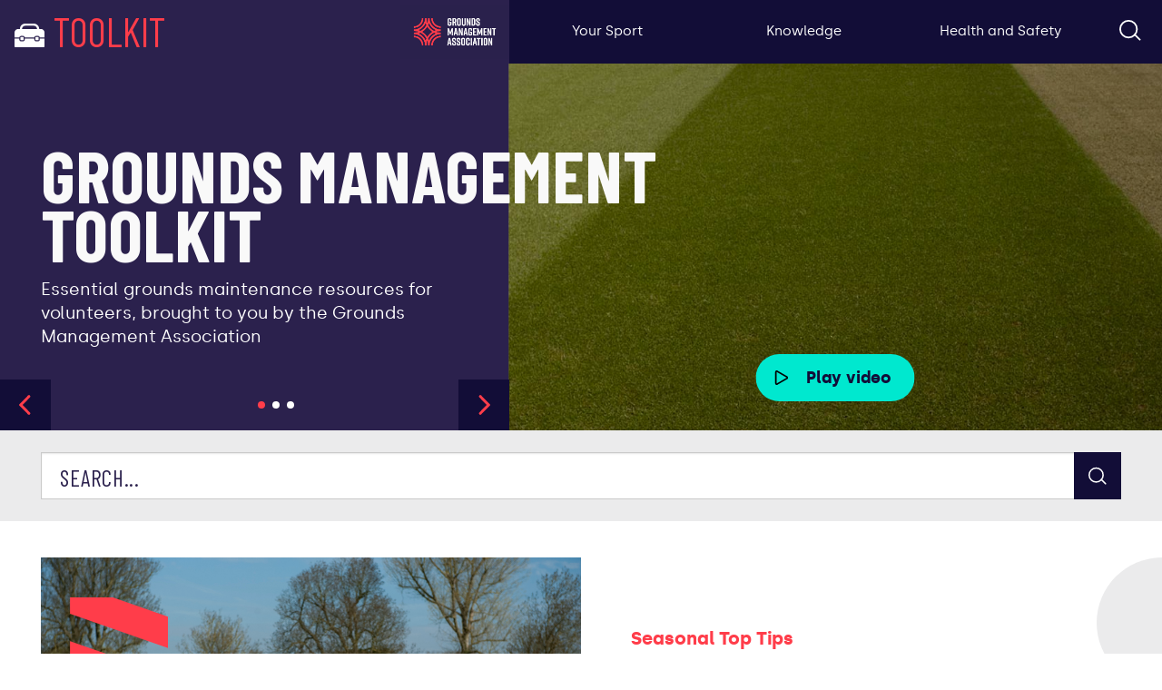

--- FILE ---
content_type: text/html; charset=utf-8
request_url: https://resources.thegma.org.uk/
body_size: 127405
content:
<!DOCTYPE html>
<html class="no-js" xmlns="http://www.w3.org/1999/xhtml" xml:lang="en" version="XHTML+RDFa 1.0" dir="ltr">

<head>
		<link rel="shortcut icon" href="/favicon.ico">
	<link rel="apple-touch-icon" href="/apple-touch-icon.png">

	<meta http-equiv="X-UA-Compatible" content="IE=edge,chrome=1">
	<meta name="viewport" content="initial-scale=1, maximum-scale=1, width=device-width">
	<meta http-equiv="Content-Type" content="text/html; charset=utf-8" />
<link rel="apple-touch-icon" sizes="180x180" href="/sites/default/files/favicons/apple-touch-icon.png"/>
<link rel="icon" type="image/png" sizes="32x32" href="/sites/default/files/favicons/favicon-32x32.png"/>
<link rel="icon" type="image/png" sizes="16x16" href="/sites/default/files/favicons/favicon-16x16.png"/>
<link rel="manifest" href="/sites/default/files/favicons/site.webmanifest"/>
<link rel="mask-icon" href="/sites/default/files/favicons/safari-pinned-tab.svg" color="#2b214d"/>
<meta name="msapplication-TileColor" content="#2b214d"/>
<meta name="theme-color" content="#ffffff"/>
<meta name="generator" content="Drupal 7 (https://www.drupal.org)" />
<link rel="canonical" href="https://resources.thegma.org.uk/" />
<link rel="shortlink" href="https://resources.thegma.org.uk/" />
	<title>Grounds Management Toolkit | Homepage</title>
	<meta http-equiv="cleartype" content="on">
	<style type="text/css">.element-invisible { display: none; }</style>
	<link type="text/css" rel="stylesheet" href="https://resources.thegma.org.uk/sites/default/files/css/css_jTV8pctyOuSLTSDdHY0-8pBtGr-MyMGyJQOXrvGICY4.css" media="all" />
<link type="text/css" rel="stylesheet" href="https://resources.thegma.org.uk/sites/default/files/css/css_mIyQuW33YMGm7Ul4sOgbCbTwUy9ijX-TZVwEwu9l5rA.css" media="all" />
<link type="text/css" rel="stylesheet" href="https://resources.thegma.org.uk/sites/default/files/css/css_nuyHOiNhMJN0gP7MS8jt5b6bBoRcrHN7FZLzhbimDJ8.css" media="all" />
  	<!--[if lt IE 9]>
		<script type="text/javascript" src="https://resources.thegma.org.uk/sites/all/themes/om_base/js/ie8-polyfills.js"></script>
		<script type="text/javascript" src="https://resources.thegma.org.uk/sites/all/themes/om_base/js/vendor/html5shiv.js"></script>
	<![endif]-->
</head>

<body class="desktop-nav html front not-logged-in no-sidebars page-node page-node- page-node-736 node-type-home-page light" >
    
<div id='page-wrap' class='outer-wrap node-type-home_page'>
    <div class='inner-wrap'>
        <header class="otherMedia-site-header m-header" role="banner">
                        <nav id="otherMedia-site-navigation" class="otherMedia-site-navigation m-navbar" role="navigation">
                <div class="otherMedia-navbar">
                    <button class="m-header-search__toggle js--toggle-search" type="button">
                        <svg class="js--toggle-search--open" viewBox="0 0 26 25" xmlns="http://www.w3.org/2000/svg" xmlns:xlink="http://www.w3.org/1999/xlink">
                            <title>Search</title>
                            <g stroke="none" stroke-width="1" fill="none" fill-rule="evenodd">
                                <g transform="translate(-24.000000, -236.000000)" stroke="#fff" stroke-width="2">
                                    <g transform="translate(16.000000, 228.000000)">
                                        <circle cx="19" cy="19.5" r="10"></circle>
                                        <path d="M26.5,26.0646764 L32.4353236,32" stroke-linecap="round"></path>
                                    </g>
                                </g>
                            </g>
                        </svg>
                        <svg class="js--toggle-search--close" xmlns="http://www.w3.org/2000/svg" xmlns:xlink="http://www.w3.org/1999/xlink" x="0px" y="0px" viewBox="0 0 47.971 47.971" style="enable-background:new 0 0 47.971 47.971;" xml:space="preserve">
                            <path fill="#fff" d="M28.228,23.986L47.092,5.122c1.172-1.171,1.172-3.071,0-4.242c-1.172-1.172-3.07-1.172-4.242,0L23.986,19.744L5.121,0.88 c-1.172-1.172-3.07-1.172-4.242,0c-1.172,1.171-1.172,3.071,0,4.242l18.865,18.864L0.879,42.85c-1.172,1.171-1.172,3.071,0,4.242 C1.465,47.677,2.233,47.97,3,47.97s1.535-0.293,2.121-0.879l18.865-18.864L42.85,47.091c0.586,0.586,1.354,0.879,2.121,0.879 s1.535-0.293,2.121-0.879c1.172-1.171,1.172-3.071,0-4.242L28.228,23.986z"/>
                        </svg>
                    </button>
                    <button class="m-hamburger otherMedia-navbar-toggle" type="button">
                        <span class="m-hamburger__box">
                            <span class="m-hamburger__inner"></span>
                        </span>
                        <span class='screen-reader-text'>Navigation Toogle</span>
                    </button>
                    <div class="collapse otherMedia-navbar-collapse">
                                                <div class="mobile-nav-details hidden-md hidden-lg">
                            <div class="mobile-nav-details-top-row">
                                <a class='nav-close' href="#toggle">
                                    <svg class="js--toggle-menu--close" xmlns="http://www.w3.org/2000/svg" xmlns:xlink="http://www.w3.org/1999/xlink" x="0px" y="0px" viewBox="0 0 47.971 47.971" style="enable-background:new 0 0 47.971 47.971;" xml:space="preserve">
                                        <path fill="#fff" d="M28.228,23.986L47.092,5.122c1.172-1.171,1.172-3.071,0-4.242c-1.172-1.172-3.07-1.172-4.242,0L23.986,19.744L5.121,0.88 c-1.172-1.172-3.07-1.172-4.242,0c-1.172,1.171-1.172,3.071,0,4.242l18.865,18.864L0.879,42.85c-1.172,1.171-1.172,3.071,0,4.242 C1.465,47.677,2.233,47.97,3,47.97s1.535-0.293,2.121-0.879l18.865-18.864L42.85,47.091c0.586,0.586,1.354,0.879,2.121,0.879 s1.535-0.293,2.121-0.879c1.172-1.171,1.172-3.071,0-4.242L28.228,23.986z"/>
                                    </svg>
                                    <span class='screen-reader-text'>Close Navigation</span>
                                </a>
                            </div>
                        </div>
                          <div class="region region-navigation">
    <div id="block-system-main-menu" class="block block-system block-menu">

      
  <ul class="menu"><li class="first expanded"><a href="/" class="active">Your Sport</a><ul class="menu"><li class="first collapsed"><a href="/cricket/cricket-home">Cricket</a></li>
<li class="collapsed"><a href="/football/football-groundsmanship">Football</a></li>
<li class="leaf"><a href="/rugby-league/rugby-league-groundsmanship">Rugby League</a></li>
<li class="last collapsed"><a href="/rugby-union/rugby-union-groundsmanship">Rugby Union</a></li>
</ul></li>
<li class="expanded"><a href="/core-modules">Knowledge</a><ul class="menu"><li class="first leaf"><a href="/core-modules" class="testtest">Knowledge Base</a></li>
<li class="last leaf"><a href="/z-grounds%20maintenance">Essentials</a></li>
</ul></li>
<li class="last leaf"><a href="/cricket/cricket-health-and-safety">Health and Safety</a></li>
</ul>
</div><!-- /.block -->
<div id="block-search-form" class="block block-search">

      
  <form class="site-search" id="site-search" action="/" method="post" accept-charset="UTF-8"><div><div class="form-item form-type-textfield form-item-search-block-form">
  <label class="element-invisible" for="edit-search-block-form--2">Search </label>
 <input title="Enter the terms you wish to search for." type="text" id="edit-search-block-form--2" name="search_block_form" value="" size="15" maxlength="128" class="form-text" />
</div>
<div class="form-actions form-wrapper" id="edit-actions"><button type="submit" id="edit-submit" name="op" value="Search" class="form-submit button button--split button--passive"><span>Search</span></button></div><input type="hidden" name="form_build_id" value="form-YBU8VUIJlnOAS2-xfwHMrQLdzJQutAbBEmIENWx29_0" />
<input type="hidden" name="form_id" value="search_block_form" />
</div></form>
</div><!-- /.block -->
  </div><!-- /.region -->
                    </div>
                </div>
            </nav>
            <div class="otherMedia-site-header__logos m-header__logos">
                <a href="/" class="site-logo site-logo--toolkit">
                <svg viewBox="0 0 34 26" version="1.1" xmlns="http://www.w3.org/2000/svg" xmlns:xlink="http://www.w3.org/1999/xlink">
                    <title>Toolkit</title>
                    <g stroke="none" stroke-width="1" fill="none" fill-rule="evenodd">
                        <g id="Desktop---Homepage-(GMA)" transform="translate(-16.000000, -26.000000)" fill="#FFFFFF">
                            <path d="M21.318,42.5454545 L21.3181818,43.7272727 C21.3181818,44.706323 22.1118589,45.5 23.0909091,45.5 L25.4545455,45.5 C26.4335957,45.5 27.2272727,44.706323 27.2272727,43.7272727 L27.227,42.5454545 L37.863,42.5454545 L37.8636364,43.7272727 C37.8636364,44.706323 38.6573134,45.5 39.6363636,45.5 L42,45.5 C42.9790502,45.5 43.7727273,44.706323 43.7727273,43.7272727 L43.772,42.5454545 L49.0909091,42.5454545 L49.0909091,51 C49.0909091,51.5522847 48.6431938,52 48.0909091,52 L17,52 C16.4477153,52 16,51.5522847 16,51 L16,42.5454545 L21.318,42.5454545 Z M25.5454545,40.7727273 C25.8215969,40.7727273 26.0454545,40.9965849 26.0454545,41.2727273 L26.0454545,43.8181818 C26.0454545,44.0943242 25.8215969,44.3181818 25.5454545,44.3181818 L23,44.3181818 C22.7238576,44.3181818 22.5,44.0943242 22.5,43.8181818 L22.5,41.2727273 C22.5,40.9965849 22.7238576,40.7727273 23,40.7727273 L25.5454545,40.7727273 Z M42.0909091,40.7727273 C42.3670515,40.7727273 42.5909091,40.9965849 42.5909091,41.2727273 L42.5909091,43.8181818 C42.5909091,44.0943242 42.3670515,44.3181818 42.0909091,44.3181818 L39.5454545,44.3181818 C39.2693122,44.3181818 39.0454545,44.0943242 39.0454545,43.8181818 L39.0454545,41.2727273 C39.0454545,40.9965849 39.2693122,40.7727273 39.5454545,40.7727273 L42.0909091,40.7727273 Z M37.2727273,26 C40.5362281,26 43.1818182,28.6455901 43.1818182,31.9090909 L43.1818182,31.9090909 L45.0909091,31.9090909 C47.3000481,31.9090909 49.0909091,33.6999519 49.0909091,35.9090909 L49.0909091,41.3636364 L43.7727273,41.3636364 C43.7727273,40.3845861 42.9790502,39.5909091 42,39.5909091 L39.6363636,39.5909091 C38.6573134,39.5909091 37.8636364,40.3845861 37.8636364,41.3636364 L27.2272727,41.3636364 C27.2272727,40.3845861 26.4335957,39.5909091 25.4545455,39.5909091 L23.0909091,39.5909091 C22.1118589,39.5909091 21.3181818,40.3845861 21.3181818,41.3636364 L16,41.3636364 L16,35.9090909 C16,33.6999519 17.790861,31.9090909 20,31.9090909 L21.9090909,31.9090909 C21.9090909,28.6455901 24.554681,26 27.8181818,26 L27.8181818,26 Z M37.2727273,28.3636364 L27.8181818,28.3636364 C25.8600813,28.3636364 24.2727273,29.9509904 24.2727273,31.9090909 L24.2727273,31.9090909 L40.8181818,31.9090909 C40.8181818,30.0209226 39.3421855,28.4774917 37.4810497,28.369655 L37.4810497,28.369655 L37.2727273,28.3636364 Z" id="Combined-Shape"></path>
                        </g>
                    </g>
                </svg>
                    ToolKit
                </a>
                                    <a href="https://thegma.org.uk/" class="site-logo site-logo--gma">
                                                    <img src="https://resources.thegma.org.uk/sites/all/themes/om_base/logo.png" />
                                            </a>
                            </div>
        </header>
        <div class="m-header-search">
            <form class="site-search" id="site-search" action="/" method="post" accept-charset="UTF-8"><div><div class="form-item form-type-textfield form-item-search-block-form">
  <label class="element-invisible" for="edit-search-block-form--4">Search </label>
 <input title="Enter the terms you wish to search for." type="text" id="edit-search-block-form--4" name="search_block_form" value="" size="15" maxlength="128" class="form-text" />
</div>
<div class="form-actions form-wrapper" id="edit-actions--2"><button type="submit" id="edit-submit--2" name="op" value="Search" class="form-submit button button--split button--passive"><span>Search</span></button></div><input type="hidden" name="form_build_id" value="form-6TBaJ8tJOwbQAG7TKySw0jmUwx29jdbk1r7vS-2dwo0" />
<input type="hidden" name="form_id" value="search_block_form" />
</div></form>        </div>
        
                    <div class="field-collection-container clearfix">
<div class="m-hero-carousel glide">
    <div class="glide__track" data-glide-el="track">
        <ul class="glide__slides">
                            <li class="glide__slide">
                    <div class="field-collection-view clearfix view-mode-full"><div id="field-collection-item-field-banner-display-full-group-banner" class="banner group-banner field-group-div"><div class="group-image-inner field-group-div">
    <a href="/vef/load/20c67ad7677c0023f12221a0c8351d67?width=480&height=275" class="colorbox-load button success field field-name-field-youtube-video field-type-video-embed-field field-label-above">
        <svg xmlns="http://www.w3.org/2000/svg" xmlns:xlink="http://www.w3.org/1999/xlink" x="0px" y="0px" viewBox="0 0 58.752 58.752" style="enable-background:new 0 0 58.752 58.752;" xml:space="preserve">
            <path d="M52.524,23.925L12.507,0.824c-1.907-1.1-4.376-1.097-6.276,0C4.293,1.94,3.088,4.025,3.088,6.264v46.205
            c0,2.24,1.204,4.325,3.131,5.435c0.953,0.555,2.042,0.848,3.149,0.848c1.104,0,2.192-0.292,3.141-0.843l40.017-23.103
            c1.936-1.119,3.138-3.203,3.138-5.439C55.663,27.134,54.462,25.05,52.524,23.925z M49.524,29.612L9.504,52.716
            c-0.082,0.047-0.18,0.052-0.279-0.005c-0.084-0.049-0.137-0.142-0.137-0.242V6.263c0-0.1,0.052-0.192,0.14-0.243
            c0.042-0.025,0.09-0.038,0.139-0.038c0.051,0,0.099,0.013,0.142,0.038l40.01,23.098c0.089,0.052,0.145,0.147,0.145,0.249
            C49.663,29.47,49.611,29.561,49.524,29.612z"/>
        </svg>
        Play video
    </a>

  <figure class="field field-name-field-image field-type-image field-label-hidden">
    <a href="https://resources.thegma.org.uk/core-modules"><img src="https://resources.thegma.org.uk/sites/default/files/creating-a-pitch-plan-header.jpg" width="2560" height="534" alt="" /></a>  </figure>
</div><div id="field-collection-item-field-banner-display-full-group-banner-wrap" class="light banner-wrapper group-banner-wrap field-group-div"><div id="field-collection-item-field-banner-display-full-group-banner-inner" class="banner inner-wrapper group-banner-inner field-group-div">
  <h1 class="field field-name-title-field field-type-text field-label-hidden">
    <a href="https://resources.thegma.org.uk/core-modules">Grounds Management Toolkit</a>  </h1>

  <div class="field field-name-field-strapline field-type-text-long field-label-hidden">
    Essential grounds maintenance resources for volunteers, brought to you by the Grounds Management Association

  </div>
</div></div></div></div>                </li>
                            <li class="glide__slide">
                    <div class="field-collection-view clearfix view-mode-full"><div id="field-collection-item-field-banner-display-full-group-banner--2" class="banner group-banner field-group-div"><div class="group-image-inner field-group-div">
  <figure class="field field-name-field-image field-type-image field-label-hidden">
    <a href="https://resources.thegma.org.uk/cricket/cricket-home"><img src="https://resources.thegma.org.uk/sites/default/files/Creating-a-Pitch-Plan-thumb.jpg" width="640" height="360" alt="" /></a>  </figure>
</div><div id="field-collection-item-field-banner-display-full-group-banner-wrap--2" class="light banner-wrapper group-banner-wrap field-group-div"><div id="field-collection-item-field-banner-display-full-group-banner-inner--2" class="banner inner-wrapper group-banner-inner field-group-div">
  <h1 class="field field-name-title-field field-type-text field-label-hidden">
    <a href="https://resources.thegma.org.uk/cricket/cricket-home">Essential cricket grounds maintenance </a>  </h1>

  <div class="field field-name-field-strapline field-type-text-long field-label-hidden">
    A dedicated resource for grounds staff and volunteers, in partnership with the ECB  </div>
</div></div></div></div>                </li>
                            <li class="glide__slide">
                    <div class="field-collection-view clearfix view-mode-full field-collection-view-final"><div id="field-collection-item-field-banner-display-full-group-banner--3" class="banner group-banner field-group-div"><div class="group-image-inner field-group-div">
  <figure class="field field-name-field-image field-type-image field-label-hidden">
    <a href="https://resources.thegma.org.uk/rugby-union/rugby-union-groundsmanship"><img src="https://resources.thegma.org.uk/sites/default/files/RGC%20Diary.jpg" width="2048" height="1536" alt="" /></a>  </figure>
</div><div id="field-collection-item-field-banner-display-full-group-banner-wrap--3" class="light banner-wrapper group-banner-wrap field-group-div"><div id="field-collection-item-field-banner-display-full-group-banner-inner--3" class="banner inner-wrapper group-banner-inner field-group-div">
  <h1 class="field field-name-title-field field-type-text field-label-hidden">
    <a href="https://resources.thegma.org.uk/rugby-union/rugby-union-groundsmanship">RFU Guidance on Pitch Preparation</a>  </h1>

  <div class="field field-name-field-strapline field-type-text-long field-label-hidden">
    A guide from the team at Twickenham Stadium  </div>
</div></div></div></div>                </li>
                    </ul>
    </div>
        <div class="glide__arrows" data-glide-el="controls">
        <button class="glide__arrow glide__arrow--left show-for-xlarge" data-glide-dir="<"></button>
        <button class="glide__arrow glide__arrow--right show-for-xlarge" data-glide-dir=">"></button>
        <div class="glide__bullets" data-glide-el="controls[nav]">
                            <button class="glide__bullet" data-glide-dir="=0"></button>
                            <button class="glide__bullet" data-glide-dir="=1"></button>
                            <button class="glide__bullet" data-glide-dir="=2"></button>
                    </div>
    </div>
    </div>
</div>        
                <div class="main_wrapper extra_light">
                                                                                                        <div class="main">
                <div class="grid-x grid-margin-x">
                                                                                    <div class="row">
                            <div class="column-12">
                                <div class="messages error">
<h2 class="element-invisible">Error message</h2>
 <ul>
  <li><em class="placeholder">Warning</em>: Undefined array key "media_responsive" in <em class="placeholder">field_get_display()</em> (line <em class="placeholder">660</em> of <em class="placeholder">/home/u168669381/domains/resources.thegma.org.uk/public_html/modules/field/field.module</em>).</li>
  <li><em class="placeholder">Warning</em>: Trying to access array offset on value of type null in <em class="placeholder">field_default_prepare_view()</em> (line <em class="placeholder">150</em> of <em class="placeholder">/home/u168669381/domains/resources.thegma.org.uk/public_html/modules/field/field.default.inc</em>).</li>
  <li><em class="placeholder">Warning</em>: Trying to access array offset on value of type null in <em class="placeholder">field_default_prepare_view()</em> (line <em class="placeholder">151</em> of <em class="placeholder">/home/u168669381/domains/resources.thegma.org.uk/public_html/modules/field/field.default.inc</em>).</li>
  <li><em class="placeholder">Warning</em>: Undefined array key "media_responsive" in <em class="placeholder">field_get_display()</em> (line <em class="placeholder">660</em> of <em class="placeholder">/home/u168669381/domains/resources.thegma.org.uk/public_html/modules/field/field.module</em>).</li>
  <li><em class="placeholder">Warning</em>: Trying to access array offset on value of type null in <em class="placeholder">field_default_prepare_view()</em> (line <em class="placeholder">150</em> of <em class="placeholder">/home/u168669381/domains/resources.thegma.org.uk/public_html/modules/field/field.default.inc</em>).</li>
  <li><em class="placeholder">Warning</em>: Trying to access array offset on value of type null in <em class="placeholder">field_default_prepare_view()</em> (line <em class="placeholder">151</em> of <em class="placeholder">/home/u168669381/domains/resources.thegma.org.uk/public_html/modules/field/field.default.inc</em>).</li>
  <li><em class="placeholder">Warning</em>: Undefined array key "media_responsive" in <em class="placeholder">field_get_display()</em> (line <em class="placeholder">660</em> of <em class="placeholder">/home/u168669381/domains/resources.thegma.org.uk/public_html/modules/field/field.module</em>).</li>
  <li><em class="placeholder">Warning</em>: Trying to access array offset on value of type null in <em class="placeholder">field_default_view()</em> (line <em class="placeholder">205</em> of <em class="placeholder">/home/u168669381/domains/resources.thegma.org.uk/public_html/modules/field/field.default.inc</em>).</li>
  <li><em class="placeholder">Warning</em>: Trying to access array offset on value of type null in <em class="placeholder">field_default_view()</em> (line <em class="placeholder">208</em> of <em class="placeholder">/home/u168669381/domains/resources.thegma.org.uk/public_html/modules/field/field.default.inc</em>).</li>
  <li><em class="placeholder">Warning</em>: Undefined array key "media_responsive" in <em class="placeholder">field_get_display()</em> (line <em class="placeholder">660</em> of <em class="placeholder">/home/u168669381/domains/resources.thegma.org.uk/public_html/modules/field/field.module</em>).</li>
  <li><em class="placeholder">Warning</em>: Trying to access array offset on value of type null in <em class="placeholder">field_default_view()</em> (line <em class="placeholder">205</em> of <em class="placeholder">/home/u168669381/domains/resources.thegma.org.uk/public_html/modules/field/field.default.inc</em>).</li>
  <li><em class="placeholder">Warning</em>: Trying to access array offset on value of type null in <em class="placeholder">field_default_view()</em> (line <em class="placeholder">208</em> of <em class="placeholder">/home/u168669381/domains/resources.thegma.org.uk/public_html/modules/field/field.default.inc</em>).</li>
  <li><em class="placeholder">Warning</em>: Undefined array key "media_responsive" in <em class="placeholder">field_get_display()</em> (line <em class="placeholder">660</em> of <em class="placeholder">/home/u168669381/domains/resources.thegma.org.uk/public_html/modules/field/field.module</em>).</li>
  <li><em class="placeholder">Warning</em>: Trying to access array offset on value of type null in <em class="placeholder">field_default_prepare_view()</em> (line <em class="placeholder">150</em> of <em class="placeholder">/home/u168669381/domains/resources.thegma.org.uk/public_html/modules/field/field.default.inc</em>).</li>
  <li><em class="placeholder">Warning</em>: Trying to access array offset on value of type null in <em class="placeholder">field_default_prepare_view()</em> (line <em class="placeholder">151</em> of <em class="placeholder">/home/u168669381/domains/resources.thegma.org.uk/public_html/modules/field/field.default.inc</em>).</li>
  <li><em class="placeholder">Warning</em>: Undefined array key "media_responsive" in <em class="placeholder">field_get_display()</em> (line <em class="placeholder">660</em> of <em class="placeholder">/home/u168669381/domains/resources.thegma.org.uk/public_html/modules/field/field.module</em>).</li>
  <li><em class="placeholder">Warning</em>: Trying to access array offset on value of type null in <em class="placeholder">field_default_prepare_view()</em> (line <em class="placeholder">150</em> of <em class="placeholder">/home/u168669381/domains/resources.thegma.org.uk/public_html/modules/field/field.default.inc</em>).</li>
  <li><em class="placeholder">Warning</em>: Trying to access array offset on value of type null in <em class="placeholder">field_default_prepare_view()</em> (line <em class="placeholder">151</em> of <em class="placeholder">/home/u168669381/domains/resources.thegma.org.uk/public_html/modules/field/field.default.inc</em>).</li>
  <li><em class="placeholder">Warning</em>: Undefined array key "media_responsive" in <em class="placeholder">field_get_display()</em> (line <em class="placeholder">660</em> of <em class="placeholder">/home/u168669381/domains/resources.thegma.org.uk/public_html/modules/field/field.module</em>).</li>
  <li><em class="placeholder">Warning</em>: Trying to access array offset on value of type null in <em class="placeholder">field_default_view()</em> (line <em class="placeholder">205</em> of <em class="placeholder">/home/u168669381/domains/resources.thegma.org.uk/public_html/modules/field/field.default.inc</em>).</li>
  <li><em class="placeholder">Warning</em>: Trying to access array offset on value of type null in <em class="placeholder">field_default_view()</em> (line <em class="placeholder">208</em> of <em class="placeholder">/home/u168669381/domains/resources.thegma.org.uk/public_html/modules/field/field.default.inc</em>).</li>
  <li><em class="placeholder">Warning</em>: Undefined array key "media_responsive" in <em class="placeholder">field_get_display()</em> (line <em class="placeholder">660</em> of <em class="placeholder">/home/u168669381/domains/resources.thegma.org.uk/public_html/modules/field/field.module</em>).</li>
  <li><em class="placeholder">Warning</em>: Trying to access array offset on value of type null in <em class="placeholder">field_default_view()</em> (line <em class="placeholder">205</em> of <em class="placeholder">/home/u168669381/domains/resources.thegma.org.uk/public_html/modules/field/field.default.inc</em>).</li>
  <li><em class="placeholder">Warning</em>: Trying to access array offset on value of type null in <em class="placeholder">field_default_view()</em> (line <em class="placeholder">208</em> of <em class="placeholder">/home/u168669381/domains/resources.thegma.org.uk/public_html/modules/field/field.default.inc</em>).</li>
  <li><em class="placeholder">Warning</em>: Undefined array key "media_responsive" in <em class="placeholder">field_get_display()</em> (line <em class="placeholder">660</em> of <em class="placeholder">/home/u168669381/domains/resources.thegma.org.uk/public_html/modules/field/field.module</em>).</li>
  <li><em class="placeholder">Warning</em>: Trying to access array offset on value of type null in <em class="placeholder">field_default_prepare_view()</em> (line <em class="placeholder">150</em> of <em class="placeholder">/home/u168669381/domains/resources.thegma.org.uk/public_html/modules/field/field.default.inc</em>).</li>
  <li><em class="placeholder">Warning</em>: Trying to access array offset on value of type null in <em class="placeholder">field_default_prepare_view()</em> (line <em class="placeholder">151</em> of <em class="placeholder">/home/u168669381/domains/resources.thegma.org.uk/public_html/modules/field/field.default.inc</em>).</li>
  <li><em class="placeholder">Warning</em>: Undefined array key "media_responsive" in <em class="placeholder">field_get_display()</em> (line <em class="placeholder">660</em> of <em class="placeholder">/home/u168669381/domains/resources.thegma.org.uk/public_html/modules/field/field.module</em>).</li>
  <li><em class="placeholder">Warning</em>: Trying to access array offset on value of type null in <em class="placeholder">field_default_prepare_view()</em> (line <em class="placeholder">150</em> of <em class="placeholder">/home/u168669381/domains/resources.thegma.org.uk/public_html/modules/field/field.default.inc</em>).</li>
  <li><em class="placeholder">Warning</em>: Trying to access array offset on value of type null in <em class="placeholder">field_default_prepare_view()</em> (line <em class="placeholder">151</em> of <em class="placeholder">/home/u168669381/domains/resources.thegma.org.uk/public_html/modules/field/field.default.inc</em>).</li>
  <li><em class="placeholder">Warning</em>: Undefined array key "media_responsive" in <em class="placeholder">field_get_display()</em> (line <em class="placeholder">660</em> of <em class="placeholder">/home/u168669381/domains/resources.thegma.org.uk/public_html/modules/field/field.module</em>).</li>
  <li><em class="placeholder">Warning</em>: Trying to access array offset on value of type null in <em class="placeholder">field_default_view()</em> (line <em class="placeholder">205</em> of <em class="placeholder">/home/u168669381/domains/resources.thegma.org.uk/public_html/modules/field/field.default.inc</em>).</li>
  <li><em class="placeholder">Warning</em>: Trying to access array offset on value of type null in <em class="placeholder">field_default_view()</em> (line <em class="placeholder">208</em> of <em class="placeholder">/home/u168669381/domains/resources.thegma.org.uk/public_html/modules/field/field.default.inc</em>).</li>
  <li><em class="placeholder">Warning</em>: Undefined array key "media_responsive" in <em class="placeholder">field_get_display()</em> (line <em class="placeholder">660</em> of <em class="placeholder">/home/u168669381/domains/resources.thegma.org.uk/public_html/modules/field/field.module</em>).</li>
  <li><em class="placeholder">Warning</em>: Trying to access array offset on value of type null in <em class="placeholder">field_default_view()</em> (line <em class="placeholder">205</em> of <em class="placeholder">/home/u168669381/domains/resources.thegma.org.uk/public_html/modules/field/field.default.inc</em>).</li>
  <li><em class="placeholder">Warning</em>: Trying to access array offset on value of type null in <em class="placeholder">field_default_view()</em> (line <em class="placeholder">208</em> of <em class="placeholder">/home/u168669381/domains/resources.thegma.org.uk/public_html/modules/field/field.default.inc</em>).</li>
  <li><em class="placeholder">Warning</em>: Undefined array key "media_responsive" in <em class="placeholder">field_get_display()</em> (line <em class="placeholder">660</em> of <em class="placeholder">/home/u168669381/domains/resources.thegma.org.uk/public_html/modules/field/field.module</em>).</li>
  <li><em class="placeholder">Warning</em>: Trying to access array offset on value of type null in <em class="placeholder">field_default_prepare_view()</em> (line <em class="placeholder">150</em> of <em class="placeholder">/home/u168669381/domains/resources.thegma.org.uk/public_html/modules/field/field.default.inc</em>).</li>
  <li><em class="placeholder">Warning</em>: Trying to access array offset on value of type null in <em class="placeholder">field_default_prepare_view()</em> (line <em class="placeholder">151</em> of <em class="placeholder">/home/u168669381/domains/resources.thegma.org.uk/public_html/modules/field/field.default.inc</em>).</li>
  <li><em class="placeholder">Warning</em>: Undefined array key "media_responsive" in <em class="placeholder">field_get_display()</em> (line <em class="placeholder">660</em> of <em class="placeholder">/home/u168669381/domains/resources.thegma.org.uk/public_html/modules/field/field.module</em>).</li>
  <li><em class="placeholder">Warning</em>: Trying to access array offset on value of type null in <em class="placeholder">field_default_prepare_view()</em> (line <em class="placeholder">150</em> of <em class="placeholder">/home/u168669381/domains/resources.thegma.org.uk/public_html/modules/field/field.default.inc</em>).</li>
  <li><em class="placeholder">Warning</em>: Trying to access array offset on value of type null in <em class="placeholder">field_default_prepare_view()</em> (line <em class="placeholder">151</em> of <em class="placeholder">/home/u168669381/domains/resources.thegma.org.uk/public_html/modules/field/field.default.inc</em>).</li>
  <li><em class="placeholder">Warning</em>: Undefined array key "media_responsive" in <em class="placeholder">field_get_display()</em> (line <em class="placeholder">660</em> of <em class="placeholder">/home/u168669381/domains/resources.thegma.org.uk/public_html/modules/field/field.module</em>).</li>
  <li><em class="placeholder">Warning</em>: Trying to access array offset on value of type null in <em class="placeholder">field_default_view()</em> (line <em class="placeholder">205</em> of <em class="placeholder">/home/u168669381/domains/resources.thegma.org.uk/public_html/modules/field/field.default.inc</em>).</li>
  <li><em class="placeholder">Warning</em>: Trying to access array offset on value of type null in <em class="placeholder">field_default_view()</em> (line <em class="placeholder">208</em> of <em class="placeholder">/home/u168669381/domains/resources.thegma.org.uk/public_html/modules/field/field.default.inc</em>).</li>
  <li><em class="placeholder">Warning</em>: Undefined array key "media_responsive" in <em class="placeholder">field_get_display()</em> (line <em class="placeholder">660</em> of <em class="placeholder">/home/u168669381/domains/resources.thegma.org.uk/public_html/modules/field/field.module</em>).</li>
  <li><em class="placeholder">Warning</em>: Trying to access array offset on value of type null in <em class="placeholder">field_default_view()</em> (line <em class="placeholder">205</em> of <em class="placeholder">/home/u168669381/domains/resources.thegma.org.uk/public_html/modules/field/field.default.inc</em>).</li>
  <li><em class="placeholder">Warning</em>: Trying to access array offset on value of type null in <em class="placeholder">field_default_view()</em> (line <em class="placeholder">208</em> of <em class="placeholder">/home/u168669381/domains/resources.thegma.org.uk/public_html/modules/field/field.default.inc</em>).</li>
  <li><em class="placeholder">Warning</em>: Undefined array key "media_responsive" in <em class="placeholder">field_get_display()</em> (line <em class="placeholder">660</em> of <em class="placeholder">/home/u168669381/domains/resources.thegma.org.uk/public_html/modules/field/field.module</em>).</li>
  <li><em class="placeholder">Warning</em>: Trying to access array offset on value of type null in <em class="placeholder">field_default_prepare_view()</em> (line <em class="placeholder">150</em> of <em class="placeholder">/home/u168669381/domains/resources.thegma.org.uk/public_html/modules/field/field.default.inc</em>).</li>
  <li><em class="placeholder">Warning</em>: Trying to access array offset on value of type null in <em class="placeholder">field_default_prepare_view()</em> (line <em class="placeholder">151</em> of <em class="placeholder">/home/u168669381/domains/resources.thegma.org.uk/public_html/modules/field/field.default.inc</em>).</li>
  <li><em class="placeholder">Warning</em>: Undefined array key "media_responsive" in <em class="placeholder">field_get_display()</em> (line <em class="placeholder">660</em> of <em class="placeholder">/home/u168669381/domains/resources.thegma.org.uk/public_html/modules/field/field.module</em>).</li>
  <li><em class="placeholder">Warning</em>: Trying to access array offset on value of type null in <em class="placeholder">field_default_prepare_view()</em> (line <em class="placeholder">150</em> of <em class="placeholder">/home/u168669381/domains/resources.thegma.org.uk/public_html/modules/field/field.default.inc</em>).</li>
  <li><em class="placeholder">Warning</em>: Trying to access array offset on value of type null in <em class="placeholder">field_default_prepare_view()</em> (line <em class="placeholder">151</em> of <em class="placeholder">/home/u168669381/domains/resources.thegma.org.uk/public_html/modules/field/field.default.inc</em>).</li>
  <li><em class="placeholder">Warning</em>: Undefined array key "media_responsive" in <em class="placeholder">field_get_display()</em> (line <em class="placeholder">660</em> of <em class="placeholder">/home/u168669381/domains/resources.thegma.org.uk/public_html/modules/field/field.module</em>).</li>
  <li><em class="placeholder">Warning</em>: Trying to access array offset on value of type null in <em class="placeholder">field_default_view()</em> (line <em class="placeholder">205</em> of <em class="placeholder">/home/u168669381/domains/resources.thegma.org.uk/public_html/modules/field/field.default.inc</em>).</li>
  <li><em class="placeholder">Warning</em>: Trying to access array offset on value of type null in <em class="placeholder">field_default_view()</em> (line <em class="placeholder">208</em> of <em class="placeholder">/home/u168669381/domains/resources.thegma.org.uk/public_html/modules/field/field.default.inc</em>).</li>
  <li><em class="placeholder">Warning</em>: Undefined array key "media_responsive" in <em class="placeholder">field_get_display()</em> (line <em class="placeholder">660</em> of <em class="placeholder">/home/u168669381/domains/resources.thegma.org.uk/public_html/modules/field/field.module</em>).</li>
  <li><em class="placeholder">Warning</em>: Trying to access array offset on value of type null in <em class="placeholder">field_default_view()</em> (line <em class="placeholder">205</em> of <em class="placeholder">/home/u168669381/domains/resources.thegma.org.uk/public_html/modules/field/field.default.inc</em>).</li>
  <li><em class="placeholder">Warning</em>: Trying to access array offset on value of type null in <em class="placeholder">field_default_view()</em> (line <em class="placeholder">208</em> of <em class="placeholder">/home/u168669381/domains/resources.thegma.org.uk/public_html/modules/field/field.default.inc</em>).</li>
 </ul>
</div>
                            </div>
                        </div>
                                                            <div class="cell">
                                                  <div class="region region-content">
    <div id="block-system-main" class="block block-system">

      
      <form class="site-search" id="site-search" action="/" method="post" accept-charset="UTF-8"><div><div class="form-item form-type-textfield form-item-search-block-form">
  <label class="element-invisible" for="edit-search-block-form--6">Search </label>
 <input title="Enter the terms you wish to search for." type="text" id="edit-search-block-form--6" name="search_block_form" value="" size="15" maxlength="128" class="form-text" />
</div>
<div class="form-actions form-wrapper" id="edit-actions--3"><button type="submit" id="edit-submit--3" name="op" value="Search" class="form-submit button button--split button--passive"><span>Search</span></button></div><input type="hidden" name="form_build_id" value="form-0N54QeTIHCQvmyEdi1C8mqHxrQYWdxYYjhWt8ZF_77w" />
<input type="hidden" name="form_id" value="search_block_form" />
</div></form><div id="node-736" class="node node-home-page node-promoted clearfix">
    
<div class="paragraphs-items paragraphs-items-field-content-items paragraphs-items-field-content-items-full paragraphs-items-full">
  
  <div class="field field-name-field-content-items field-type-paragraphs field-label-hidden">
    <div class="entity entity-paragraphs-item paragraphs-item-home-page-content-section row clearfix ">
    <div class="m-intro-content">
        <div class="m-intro-content__column">
            
  <div class="field field-name-field-list-file field-type-file field-label-hidden">
    <a href="/core-modules"><img src="https://resources.thegma.org.uk/sites/default/files/GroundsmanManual027.jpg" width="4256" height="2832" alt="" title="" />
</a>  </div>
            <a href="https://resources.thegma.org.uk/core-modules">
  <div class="field field-name-title-field field-type-text field-label-hidden">
    Understanding the basics: Core modules  </div>
</a>

            
  <div class="field field-name-field-list-text field-type-text-long field-label-hidden">
    Understand the main issues to be considered by everyone with an interest in improving the quality and reliability of pitches and outfield at their club.  </div>
</div>
        <div class="m-intro-content__column">
            
  <div class="field field-name-field-tips-title field-type-text field-label-hidden">
    Seasonal Top Tips  </div>
            
  <div class="field field-name-field-tips-text field-type-text-long field-label-hidden">
    A selection of the top seasonal spring tips and guidance for this time of year to help you get your pitch and ground prepared and ready.  </div>
            
<ul class="no-bullet m-article-list">
    <li class="field field-name-field-top-articles field-type-entityreference field-label-hidden">
        <a href="/your-sport/cricket/maintaining-your-cricket-ground/cricket-season/preparing-pitches-play">Preparing Pitches for Play</a>    </li>
    <li class="field field-name-field-top-articles field-type-entityreference field-label-hidden">
        <a href="/your-sport/cricket/maintaining-your-cricket-ground/cricket-season">Cricket In-season </a>    </li>
    <li class="field field-name-field-top-articles field-type-entityreference field-label-hidden">
        <a href="/cricket/cricket-health-and-safety">Cricket Health and Safety</a>    </li>
    <li class="field field-name-field-top-articles field-type-entityreference field-label-hidden">
        <a href="/football/football-pitch-set">Football - Pitch Set up</a>    </li>
    <li class="field field-name-field-top-articles field-type-entityreference field-label-hidden">
        <a href="/rugby-league/pitch-inspections">Pitch Inspections</a>    </li>
    <li class="field field-name-field-top-articles field-type-entityreference field-label-hidden">
        <a href="/rugby-union/seeding-and-over-seeding">Seeding and Over-Seeding</a>    </li>
</ul>
        </div>

    </div>
</div>
  </div>
</div>
    <div class="o-home-latest">
        <div class="m-latest m-latest--videos">
    <h2 class="m-latest__section-title field-label text-uppercase">
        Latest Videos              <a href="video-listing">View All Videos</a>
          </h2>
    <div class="m-content-glide glide">
        <div class="glide__track" data-glide-el="track">
            <ul class="glide__slides no-bullet">
                            <li class="glide__slide field field-name-field-latest-videos field-type-entityreference field-label-above">
                    
<div id="node-858 node-teaser" class="m-teaser m-teaser--video node node-video node-promoted node-teaser clearfix">
  <a class="link-wrapper" href="https://resources.thegma.org.uk/health-and-safety-introduction-cricket"></a>
    <div class="m-teaser__wrapper">
        <div class="m-teaser__thumbnail">
            
  <div class="field field-name-field-youtube-video field-type-video-embed-field field-label-hidden">
    <a href="/vef/load/64fcc2165b26b52da7dada8748dab9c6?width=100%25&amp;height=365" class="colorbox-load colorbox"><img src="https://resources.thegma.org.uk/sites/default/files/video_embed_field_thumbnails/youtube/IjAVpxOV3h0.jpg" alt="" /></a>  </div>
        </div>
        <div class="m-teaser__content">
            <div class="m-teaser__title">
                <div class="field field-name-title-field field-type-text field-label-hidden"><div class="field-items"><div class="field-item even">Health and Safety Introduction (Cricket) </div></div></div>            </div>
            <div class="m-teaser__summary">
                <div class="m-teaser__tag">
                                    </div>
                <div class="m-teaser__duration">
                                    </div>
            </div>
        </div>
    </div>
</div>
                </li>
                            <li class="glide__slide field field-name-field-latest-videos field-type-entityreference field-label-above">
                    
<div id="node-841 node-teaser" class="m-teaser m-teaser--video node node-video node-promoted node-teaser clearfix">
  <a class="link-wrapper" href="https://resources.thegma.org.uk/setting-equipment"></a>
    <div class="m-teaser__wrapper">
        <div class="m-teaser__thumbnail">
            
  <div class="field field-name-field-youtube-video field-type-video-embed-field field-label-hidden">
    <a href="/vef/load/f295a1385f2ff1c95593313335c21f9b?width=100%25&amp;height=365" class="colorbox-load colorbox"><img src="https://resources.thegma.org.uk/sites/default/files/video_embed_field_thumbnails/youtube/DHRynsk2dmo.jpg" alt="" /></a>  </div>
        </div>
        <div class="m-teaser__content">
            <div class="m-teaser__title">
                <div class="field field-name-title-field field-type-text field-label-hidden"><div class="field-items"><div class="field-item even">Setting Up Equipment</div></div></div>            </div>
            <div class="m-teaser__summary">
                <div class="m-teaser__tag">
                                    </div>
                <div class="m-teaser__duration">
                    
  <div class="field field-name-field-video-length field-type-text field-label-hidden">
    6.15  </div>
                </div>
            </div>
        </div>
    </div>
</div>
                </li>
                            <li class="glide__slide field field-name-field-latest-videos field-type-entityreference field-label-above">
                    
<div id="node-840 node-teaser" class="m-teaser m-teaser--video node node-video node-promoted node-teaser clearfix">
  <a class="link-wrapper" href="https://resources.thegma.org.uk/roller-safety"></a>
    <div class="m-teaser__wrapper">
        <div class="m-teaser__thumbnail">
            
  <div class="field field-name-field-youtube-video field-type-video-embed-field field-label-hidden">
    <a href="/vef/load/544b6d2ac09424b61e60d04f0c850464?width=100%25&amp;height=365" class="colorbox-load colorbox"><img src="https://resources.thegma.org.uk/sites/default/files/video_embed_field_thumbnails/youtube/HIN5WGmuV-s.jpg" alt="" /></a>  </div>
        </div>
        <div class="m-teaser__content">
            <div class="m-teaser__title">
                <div class="field field-name-title-field field-type-text field-label-hidden"><div class="field-items"><div class="field-item even">Roller Safety</div></div></div>            </div>
            <div class="m-teaser__summary">
                <div class="m-teaser__tag">
                                    </div>
                <div class="m-teaser__duration">
                    
  <div class="field field-name-field-video-length field-type-text field-label-hidden">
    5.32  </div>
                </div>
            </div>
        </div>
    </div>
</div>
                </li>
                            <li class="glide__slide field field-name-field-latest-videos field-type-entityreference field-label-above">
                    
<div id="node-843 node-teaser" class="m-teaser m-teaser--video node node-video node-teaser clearfix">
  <a class="link-wrapper" href="https://resources.thegma.org.uk/working-around-others"></a>
    <div class="m-teaser__wrapper">
        <div class="m-teaser__thumbnail">
            
  <div class="field field-name-field-youtube-video field-type-video-embed-field field-label-hidden">
    <a href="/vef/load/a310d4ead6ed0406e4f2863c7867347d?width=100%25&amp;height=365" class="colorbox-load colorbox"><img src="https://resources.thegma.org.uk/sites/default/files/video_embed_field_thumbnails/youtube/5rOUH32ob98.jpg" alt="" /></a>  </div>
        </div>
        <div class="m-teaser__content">
            <div class="m-teaser__title">
                <div class="field field-name-title-field field-type-text field-label-hidden"><div class="field-items"><div class="field-item even">Working Around Others</div></div></div>            </div>
            <div class="m-teaser__summary">
                <div class="m-teaser__tag">
                                    </div>
                <div class="m-teaser__duration">
                    
  <div class="field field-name-field-video-length field-type-text field-label-hidden">
    6.39  </div>
                </div>
            </div>
        </div>
    </div>
</div>
                </li>
                        </ul>
        </div>
    </div>
</div>
        <div class="m-latest m-latest--articles">
    <h2 class="m-latest__section-title field-label text-uppercase">
        Latest Articles                  <a href="article-listing">View Latest Article</a>
            </h2>
    <div class="m-content-glide glide">
        <div class="glide__track" data-glide-el="track">
            <ul class="glide__slides no-bullet">
                            <li class="glide__slide field field-name-field-latest-articles field-type-entityreference field-label-above">
                    <div id="node-922" class="m-teaser m-teaser--article node node-detail node-promoted node-teaser clearfix">
    <a class="link-wrapper" href="https://resources.thegma.org.uk/your-sport/cricket/maintaining-your-cricket-ground/cricket-season/maintaining-outfield/mowing"></a>
    <div class="m-teaser__wrapper">
        <div class="m-teaser__thumbnail">
            
  <img src="https://resources.thegma.org.uk/sites/default/files/GroundsmanManual219.jpg" width="3697" height="2396" alt="" title="" />
        </div>
        <div class="m-teaser__content">
            <div class="m-teaser__title">
                
  Mowing Outfield In-Season            </div>
            <div class="m-teaser__summary">
                <div class="m-teaser__tag">
                                    </div>
            </div>
        </div>
    </div>
</div>
                </li>
                            <li class="glide__slide field field-name-field-latest-articles field-type-entityreference field-label-above">
                    <div id="node-905" class="m-teaser m-teaser--article node node-detail node-promoted node-teaser clearfix">
    <a class="link-wrapper" href="https://resources.thegma.org.uk/your-sport/cricket/maintaining-your-cricket-ground/cricket-season/preparing-pitches-play/three"></a>
    <div class="m-teaser__wrapper">
        <div class="m-teaser__thumbnail">
            
  <img src="https://resources.thegma.org.uk/sites/default/files/GroundsmanManual147_0.jpg" width="4256" height="2832" alt="" title="" />
        </div>
        <div class="m-teaser__content">
            <div class="m-teaser__title">
                
  The Three Phases and Time Planning            </div>
            <div class="m-teaser__summary">
                <div class="m-teaser__tag">
                                    </div>
            </div>
        </div>
    </div>
</div>
                </li>
                            <li class="glide__slide field field-name-field-latest-articles field-type-entityreference field-label-above">
                    <div id="node-928" class="m-teaser m-teaser--article node node-detail node-promoted node-teaser clearfix">
    <a class="link-wrapper" href="https://resources.thegma.org.uk/your-sport/cricket/maintaining-your-cricket-ground/cricket-season/preparing-ground-play/setting-and"></a>
    <div class="m-teaser__wrapper">
        <div class="m-teaser__thumbnail">
            
  <img src="https://resources.thegma.org.uk/sites/default/files/GroundsmanManual274_6.jpg" width="3963" height="2662" alt="" title="" />
        </div>
        <div class="m-teaser__content">
            <div class="m-teaser__title">
                
  Setting and Marking the Boundary            </div>
            <div class="m-teaser__summary">
                <div class="m-teaser__tag">
                                    </div>
            </div>
        </div>
    </div>
</div>
                </li>
                            <li class="glide__slide field field-name-field-latest-articles field-type-entityreference field-label-above">
                    <div id="node-293" class="m-teaser m-teaser--article node node-detail node-promoted node-teaser clearfix">
    <a class="link-wrapper" href="https://resources.thegma.org.uk/cricket/marking-materials"></a>
    <div class="m-teaser__wrapper">
        <div class="m-teaser__thumbnail">
            
  <img src="https://resources.thegma.org.uk/sites/default/files/line%20marking.jpg" width="1000" height="1000" alt="" title="" />
        </div>
        <div class="m-teaser__content">
            <div class="m-teaser__title">
                
  Marking Materials            </div>
            <div class="m-teaser__summary">
                <div class="m-teaser__tag">
                                    </div>
            </div>
        </div>
    </div>
</div>
                </li>
                        </ul>
        </div>
    </div>
</div>
    </div>
    
<div class="m-box-grid paragraphs-items paragraphs-items-field-sport-item paragraphs-items-field-sport-item-full paragraphs-items-full clearfix row">
      <h3 class="field-label">
    YOUR SPORT  </h3>

  <div class="field field-name-field-sport-item field-type-paragraphs field-label-above">
    <div class="entity entity-paragraphs-item paragraphs-item-home-page-sport-section">
  <div class="content">
    
<div class="paragraphs-items paragraphs-items-field-image-and-content paragraphs-items-field-image-and-content-full paragraphs-items-full">
  
  <div class="field field-name-field-image-and-content field-type-paragraphs field-label-hidden">
    <div class="entity entity-paragraphs-item paragraphs-item-image">
  <div class="content">
          
  <div class="field field-name-field-image field-type-image field-label-hidden">
    <img src="https://resources.thegma.org.uk/sites/default/files/styles/fixed-width__medium/public/mow.jpg?itok=BmmZx7XB" width="640" height="360" alt="" />
  </div>
      </div>
</div>
  </div>
  <div class="field field-name-field-image-and-content field-type-paragraphs field-label-hidden">
    <div class="entity entity-paragraphs-item paragraphs-item-content-section clearfix ">
    <div class="content background background--grey" >
                    <a class="m-wrapper-link" href="https://resources.thegma.org.uk/cricket/cricket-home"></a>
                            <h3 class="m-box-grid__title text-uppercase">
                
  <div class="field field-name-title-field field-type-text field-label-hidden">
    Cricket  </div>
            </h3>
                            <div class="m-box-grid__content">
                
  <div class="field field-name-field-list-text field-type-text-long field-label-hidden">
    The first point of reference for cricket club volunteers to find practical advice on maintaining and developing your ground.  </div>
            </div>
                            <a class="button big" href="https://resources.thegma.org.uk/cricket/cricket-home">
                <span>Read More</span>
            </a>
            </div>
</div>
  </div>
  <div class="field field-name-field-image-and-content field-type-paragraphs field-label-hidden">
    <div class="entity entity-paragraphs-item paragraphs-item-image">
  <div class="content">
          
  <div class="field field-name-field-image field-type-image field-label-hidden">
    <img src="https://resources.thegma.org.uk/sites/default/files/styles/fixed-width__medium/public/SportEngland235.JPG?itok=JzQvNfE7" width="640" height="360" alt="" />
  </div>
      </div>
</div>
  </div>
  <div class="field field-name-field-image-and-content field-type-paragraphs field-label-hidden">
    <div class="entity entity-paragraphs-item paragraphs-item-content-section clearfix ">
    <div class="content background background--green" >
                    <a class="m-wrapper-link" href="https://resources.thegma.org.uk/football/football-groundsmanship"></a>
                            <h3 class="m-box-grid__title text-uppercase">
                
  <div class="field field-name-title-field field-type-text field-label-hidden">
    Football  </div>
            </h3>
                            <div class="m-box-grid__content">
                
  <div class="field field-name-field-list-text field-type-text-long field-label-hidden">
    Help for football club volunteers to find practical advice on maintaining and developing your ground.  </div>
            </div>
                            <a class="button big" href="https://resources.thegma.org.uk/football/football-groundsmanship">
                <span>Read More</span>
            </a>
            </div>
</div>
  </div>
  <div class="field field-name-field-image-and-content field-type-paragraphs field-label-hidden">
    <div class="entity entity-paragraphs-item paragraphs-item-image">
  <div class="content">
          
  <div class="field field-name-field-image field-type-image field-label-hidden">
    <img src="https://resources.thegma.org.uk/sites/default/files/styles/fixed-width__medium/public/Wembley%20grass.png.jpg?itok=H0qaOe6m" width="602" height="401" alt="" />
  </div>
      </div>
</div>
  </div>
  <div class="field field-name-field-image-and-content field-type-paragraphs field-label-hidden">
    <div class="entity entity-paragraphs-item paragraphs-item-content-section clearfix ">
    <div class="content background background--red" >
                    <a class="m-wrapper-link" href="https://resources.thegma.org.uk/rugby-union/rugby-union-groundsmanship"></a>
                            <h3 class="m-box-grid__title text-uppercase">
                
  <div class="field field-name-title-field field-type-text field-label-hidden">
    Rugby Union  </div>
            </h3>
                            <div class="m-box-grid__content">
                
  <div class="field field-name-field-list-text field-type-text-long field-label-hidden">
    Guidance and support for rugby union club volunteers on maintaining and developing your ground.  </div>
            </div>
                            <a class="button big" href="https://resources.thegma.org.uk/rugby-union/rugby-union-groundsmanship">
                <span>Read More</span>
            </a>
            </div>
</div>
  </div>
  <div class="field field-name-field-image-and-content field-type-paragraphs field-label-hidden">
    <div class="entity entity-paragraphs-item paragraphs-item-image">
  <div class="content">
          
  <div class="field field-name-field-image field-type-image field-label-hidden">
    <img src="https://resources.thegma.org.uk/sites/default/files/styles/fixed-width__medium/public/_R3A0428_0.jpg?itok=Rzhk3RA2" width="600" height="400" alt="" />
  </div>
      </div>
</div>
  </div>
  <div class="field field-name-field-image-and-content field-type-paragraphs field-label-hidden">
    <div class="entity entity-paragraphs-item paragraphs-item-content-section clearfix ">
    <div class="content background background--black" >
                    <a class="m-wrapper-link" href="https://resources.thegma.org.uk/rugby-league/rugby-league-groundsmanship"></a>
                            <h3 class="m-box-grid__title text-uppercase">
                
  <div class="field field-name-title-field field-type-text field-label-hidden">
    Rugby League  </div>
            </h3>
                            <div class="m-box-grid__content">
                
  <div class="field field-name-field-list-text field-type-text-long field-label-hidden">
    Hints and tips for rugby league club volunteers with practical advice on maintaining and developing your ground.  </div>
            </div>
                            <a class="button big" href="https://resources.thegma.org.uk/rugby-league/rugby-league-groundsmanship">
                <span>Read More</span>
            </a>
            </div>
</div>
  </div>
  <div class="field field-name-field-image-and-content field-type-paragraphs field-label-hidden">
    <div class="entity entity-paragraphs-item paragraphs-item-image">
  <div class="content">
          
  <div class="field field-name-field-image field-type-image field-label-hidden">
    <img src="https://resources.thegma.org.uk/sites/default/files/styles/fixed-width__medium/public/SportEngland008.JPG?itok=Hc8QgFqb" width="640" height="360" alt="" />
  </div>
      </div>
</div>
  </div>
</div>
  </div>
</div>
  </div>
</div>
        </div>
<!-- /.node -->

</div><!-- /.block -->
  </div><!-- /.region -->
                    </div>

                                    </div>

                        </div>
        </div>

        <footer class="site-footer">
              <div class="region region-footer">
    <div id="block-block-6" class="block block-block training-block">

      
  <div>
<div>
<div>
<h4>Want to upskill your knowledge?</h4>

<p>Try our level 1 online training course from just £52.</p>
</div>

<div><a class="button" href="https://www.thegma.org.uk/learning/courses" rel="nofollow" target="_blank">Learn more</a></div>
</div>
</div>

</div><!-- /.block -->
<div id="block-block-7" class="block block-block">

      
  <div class="association-logos">
          <div class="row">
            <div class="container">
              <div class="logo">
                <a href="http://www.thefa.com" target="_blank">
                  <svg xmlns="http://www.w3.org/2000/svg" viewbox="0 0 541.14 849.89"><defs><style>
<!--/*--><![CDATA[/* ><!--*/

<!--/*--><![CDATA[/* ><!--*/

<!--/*-->/* &gt;&lt;!--*/

&lt;!--/*--&gt;&lt;![CDATA[/* &gt;&lt;!--*/

&lt;!--/*--&gt;/* &amp;gt;&amp;lt;!--*/

&amp;lt;!--/*--&amp;gt;&amp;lt;![CDATA[/* &amp;gt;&amp;lt;!--*/

&amp;lt;!--/*--&amp;gt;/* &amp;amp;gt;&amp;amp;lt;!--*/

&amp;amp;lt;!--/*--&amp;amp;gt;&amp;amp;lt;![CDATA[/* &amp;amp;gt;&amp;amp;lt;!--*/

&amp;amp;lt;!--/*--&amp;amp;gt;/* &amp;amp;amp;gt;&amp;amp;amp;lt;!--*/

&amp;amp;amp;lt;!--/*--&amp;amp;amp;gt;&amp;amp;amp;lt;![CDATA[/* &amp;amp;amp;gt;&amp;amp;amp;lt;!--*/

&amp;amp;amp;lt;!--/*--&amp;amp;amp;gt;/* &amp;amp;amp;amp;gt;&amp;amp;amp;amp;lt;!--*/

&amp;amp;amp;amp;lt;!--/*--&amp;amp;amp;amp;gt;&amp;amp;amp;amp;lt;![CDATA[/* &amp;amp;amp;amp;gt;&amp;amp;amp;amp;lt;!--*/

&amp;amp;amp;amp;lt;!--/*--&amp;amp;amp;amp;gt;/* &amp;amp;amp;amp;amp;gt;&amp;amp;amp;amp;amp;lt;!--*/

&amp;amp;amp;amp;amp;lt;!--/*--&amp;amp;amp;amp;amp;gt;&amp;amp;amp;amp;amp;lt;![CDATA[/* &amp;amp;amp;amp;amp;gt;&amp;amp;amp;amp;amp;lt;!--*/

&amp;amp;amp;amp;amp;lt;!--/*--&amp;amp;amp;amp;amp;gt;/* &amp;amp;amp;amp;amp;amp;gt;&amp;amp;amp;amp;amp;amp;lt;!--*/

&amp;amp;amp;amp;amp;amp;lt;!--/*--&amp;amp;amp;amp;amp;amp;gt;&amp;amp;amp;amp;amp;amp;lt;![CDATA[/* &amp;amp;amp;amp;amp;amp;gt;&amp;amp;amp;amp;amp;amp;lt;!--*/
.cls-1 {
                          fill: #011e41;
                        }

                        .cls-2 {
                          fill: #e1261c;
                        }

                        .cls-3 {
                          fill: #fff;
                        }

                        .cls-4 {
                          fill: #225d39;
                        }

                        .cls-5 {
                          fill: none;
                        }

                        .cls-6 {
                          fill: #f4c400;
                        }
/*--&amp;amp;amp;amp;amp;amp;gt;&amp;amp;amp;amp;amp;amp;lt;!]]&amp;amp;amp;amp;amp;amp;gt;*/

/*--&amp;amp;amp;amp;amp;amp;gt;&amp;amp;amp;amp;amp;amp;lt;!*/

/*--&amp;amp;amp;amp;amp;gt;&amp;amp;amp;amp;amp;lt;!]]&amp;amp;amp;amp;amp;gt;*/

/*--&amp;amp;amp;amp;amp;gt;&amp;amp;amp;amp;amp;lt;!*/

/*--&amp;amp;amp;amp;gt;&amp;amp;amp;amp;lt;!]]&amp;amp;amp;amp;gt;*/

/*--&amp;amp;amp;amp;gt;&amp;amp;amp;amp;lt;!*/

/*--&amp;amp;amp;gt;&amp;amp;amp;lt;!]]&amp;amp;amp;gt;*/

/*--&amp;amp;amp;gt;&amp;amp;amp;lt;!*/

/*--&amp;amp;gt;&amp;amp;lt;!]]&amp;amp;gt;*/

/*--&amp;amp;gt;&amp;amp;lt;!*/

/*--&amp;gt;&amp;lt;!]]&amp;gt;*/

/*--&amp;gt;&amp;lt;!*/

/*--&gt;&lt;!]]&gt;*/

/*--&gt;&lt;!*/

/*--><!]]]]><![CDATA[>*/

/*--><!]]>*/
</style></defs><g id="Layer_4" data-name="Layer 4"><path class="cls-1" d="M458.63,663.29a4.14,4.14,0,0,1,.07.45,5.09,5.09,0,0,1-.11,1.65,1.33,1.33,0,0,0,0,.4c0,1-.05,1.91-.05,2.87,0,.59.07,1.18.08,1.77,0,1.18,0,2.37.05,3.55,0,.69,0,1.37,0,2.06,0,.15,0,.3,0,.45,0,.4,0,.8,0,1.2,0,.15.05.31.05.46a29.79,29.79,0,0,1-.12,4.91,23.72,23.72,0,0,0-.11,2.52,1.3,1.3,0,0,0,0,.34,7.86,7.86,0,0,1,.2,2.56c0,1,0,1.95,0,2.93,0,.18,0,.37-.06.56a1.17,1.17,0,0,0,0,.46,6.57,6.57,0,0,1,.09,2.5c-.05,1.17-.12,2.35-.18,3.53a.9.9,0,0,0,0,.28,5.67,5.67,0,0,1,.12,2.59q0,.34,0,.69c0,1-.08,1.94-.09,2.91,0,.51,0,1,0,1.53a17.71,17.71,0,0,0,.17,2,26.85,26.85,0,0,1,.08,5.15c-.1.87-.21,1.75-.24,2.62a10.29,10.29,0,0,0,.12,2,11.9,11.9,0,0,1,0,2.46c0,1.22-.11,2.44-.14,3.66,0,.7,0,1.41,0,2.12,0,2.22,0,4.43,0,6.65,0,.38-.07.76-.1,1.14a2.54,2.54,0,0,0,0,.39,2.6,2.6,0,0,1,.05.39c0,.72,0,1.45-.05,2.17s-.1,1.68-.11,2.52.06,1.55.09,2.33c0,.31,0,.61,0,.91,0,.57.05,1.14.06,1.71s0,1.19.05,1.78c0,.38.08.76.09,1.14a11.6,11.6,0,0,1-.05,1.77,19,19,0,0,0,0,3.37,20.12,20.12,0,0,1,0,2.69c-.1.83-.09,1.67-.12,2.51,0,.25,0,.5,0,.75-.05,1-.09,2.1-.15,3.15-.1,1.6-.21,3.2-.32,4.8l0,.25a3.06,3.06,0,0,1-.56.13c-1.22,0-2.45.08-3.67.14-.82,0-1.63.14-2.45.17-.63,0-1.26,0-1.89,0-1.21,0-2.41-.08-3.61-.14-.28,0-.56-.07-.84-.09l-1.82-.07a.86.86,0,0,0-.23,0,13.61,13.61,0,0,1-2.85.18c-.75,0-1.49.07-2.23.06-.54,0-1.07-.08-1.6-.13a2.89,2.89,0,0,0-.29,0c-2,0-4,0-6,0-.84,0-1.68-.08-2.52-.1-.47,0-.95,0-1.43,0l-3.95.06c-.74,0-1.49.06-2.23.08l-1.72,0-4.13.14c-1,0-2,0-3.05,0-1.28,0-2.56-.08-3.84-.09-.77,0-1.53,0-2.3,0h-6.2c-1.11,0-2.22,0-3.33,0s-2.33-.11-3.49-.16c-.12,0-.23,0-.34,0h-.92a1.36,1.36,0,0,0-.61.06,2.37,2.37,0,0,1-1.23.19c-1.39,0-2.78,0-4.17,0a7.39,7.39,0,0,1-1-.12,3.33,3.33,0,0,1-2.25.09,4.33,4.33,0,0,0-1.35-.09c-.87.07-1.76.06-2.63.08-.35,0-.69,0-1,0a9.67,9.67,0,0,1-1.2-.08,2,2,0,0,0-1.07,0,1.3,1.3,0,0,1-.34,0c-1.51,0-3,0-4.53,0-.86,0-1.72,0-2.58-.09-.32,0-.64-.07-1-.09-.56,0-1.13-.09-1.7-.08a4.51,4.51,0,0,0-.92.22l-2.87-.06-2.65-.07a4.17,4.17,0,0,0-1.36.09,2.61,2.61,0,0,1-.74,0l-3.57,0c-.57,0-1.15-.07-1.72-.07-.8,0-1.61,0-2.41,0l-.91,0h-2l-5.16,0-4.48.06a1.11,1.11,0,0,1-.45,0,2.06,2.06,0,0,0-1.34-.07,1.33,1.33,0,0,1-.34.05c-1.14-.11-2.28,0-3.43-.06s-2.26,0-3.39,0l-5.4,0c-1.42,0-2.84,0-4.25-.06s-2.8,0-4.2,0c-1.16,0-2.33-.15-3.5-.18s-2.41,0-3.62,0c-.26,0-.53,0-.8,0l-3.61.21-.17,0L296,767,294,767c-2,0-4.06-.08-6.09-.1s-4,0-6,0c-.75,0-1.49-.1-2.24-.13s-1.53-.06-2.3-.06-1.52.07-2.29.06c-1.3,0-2.6-.11-3.9-.16-.36,0-.72,0-1.09,0s-.68,0-1,0-.8,0-1.19,0l-2.82.09c-.49,0-1,.09-1.48.09-.9,0-1.79-.06-2.69-.1a1.16,1.16,0,0,1-.12-.36c0-1.11-.07-2.23,0-3.33.08-.8.13-1.6.18-2.39,0-.42-.07-.84-.08-1.26s0-.91,0-1.37,0-1,0-1.55,0-.94,0-1.41c0-.31-.07-.61-.09-.91-.07-1-.13-2.1-.2-3.15a24.77,24.77,0,0,1,.13-4.13c.08-.81.07-1.63.12-2.44a15,15,0,0,0-.11-2,11.79,11.79,0,0,1-.1-2.05,27.66,27.66,0,0,0,.07-3.15,6.37,6.37,0,0,0-.12-1.07,5.71,5.71,0,0,1,0-1.89,5.31,5.31,0,0,0,.05-1.69,10.55,10.55,0,0,1-.06-1.49c0-.67,0-1.34,0-2,0-.36.09-.72.09-1.08a14.58,14.58,0,0,0,0-2.29,14.81,14.81,0,0,1,0-2.4c.05-1.13.1-2.25.16-3.51a4.79,4.79,0,0,0,0-3c0-1.18,0-2.29.06-3.4a6.07,6.07,0,0,1,.12-.84,3.79,3.79,0,0,0-.05-1.92,2.1,2.1,0,0,1-.08-.56c0-.69-.05-1.38-.08-2.07a1,1,0,0,1,0-.17,17.33,17.33,0,0,0-.06-3.74c0-.42,0-.83,0-1.25s0-1.11,0-1.67,0-1.25.05-1.88,0-1.29,0-1.94,0-1.41,0-2.12,0-1.42,0-2.12a6.62,6.62,0,0,1,.09-1.83,4,4,0,0,0,0-.85c0-.34,0-.69,0-1a2.29,2.29,0,0,0,0-.74,13.71,13.71,0,0,1-.18-1.93,6.84,6.84,0,0,1,.28-1.91,3,3,0,0,0,0-.85,8.66,8.66,0,0,1,0-3.13,1.82,1.82,0,0,0,0-.57,2.07,2.07,0,0,1,.1-1.07,1.19,1.19,0,0,0,0-.5c0-.19-.05-.37-.09-.66a2.09,2.09,0,0,1-.19-1.28,21.86,21.86,0,0,0-.1-2.28c0-.94-.07-1.88-.1-2.81a9.92,9.92,0,0,1,0-1.09c0-.48.1-.94.16-1.41a5.32,5.32,0,0,0-.12-2.77.94.94,0,0,1-.06-.28c0-.73,0-1.45,0-2.18,0,0,0-.07.07-.16.23,0,.49-.07.75-.07l1.6,0c.63,0,1.26.06,1.9.06s1.33,0,2-.08l.69,0,4-.16a1.35,1.35,0,0,1,.4,0,6.47,6.47,0,0,0,2.32.09,1.52,1.52,0,0,1,.52,0,4.09,4.09,0,0,0,1.48,0,17.34,17.34,0,0,1,3,0,21.14,21.14,0,0,0,2.87.13c1.45,0,2.9-.07,4.36-.08.57,0,1.13.08,1.7.11.38,0,.76,0,1.14,0a2.2,2.2,0,0,1,.63,0,2.85,2.85,0,0,0,1.3-.05c.36,0,.72-.07,1.09-.08,1.1,0,2.21-.07,3.32-.08.46,0,.91.09,1.37.11.69,0,1.37.08,2.06.08,1.36,0,2.72-.07,4.08-.07.84,0,1.68.07,2.52.12,1.09.07,2.17.2,3.26.22,1.64,0,3.29-.06,4.93-.06.5,0,1,.11,1.49.12,1.42,0,2.83,0,4.25,0,.93,0,1.86-.13,2.8-.2s2.1-.11,3.14-.24c1.26-.15,2.52-.06,3.78-.11s2.26-.07,3.39-.08c.53,0,1.07.05,1.6,0,1,0,2-.1,3-.15h1.08l3.44,0,.29,0c1.18,0,2.37-.09,3.56-.07,1.55,0,3.09-.08,4.64-.06a11.09,11.09,0,0,1,1.42.06,14.16,14.16,0,0,0,3.38-.1,17,17,0,0,1,1.89,0,9.1,9.1,0,0,1,1.88.12,10.14,10.14,0,0,0,2.4,0c1.21,0,2.42-.07,3.62-.08.54,0,1.07,0,1.61.08a34,34,0,0,1,3.49.2,8.46,8.46,0,0,0,1.59.13c.79,0,1.57,0,2.35,0a4.73,4.73,0,0,0,.75-.05,1.78,1.78,0,0,1,1.22.13,35.14,35.14,0,0,1,5.52-.19c.72,0,1.44-.06,2.17-.08.32,0,.65,0,1,0,.49,0,1-.06,1.48-.11a25.8,25.8,0,0,1,4.65-.14c.34,0,.68,0,1,0,.86,0,1.72,0,2.57.06s1.9.17,2.87.11c.82-.05,1.64,0,2.46,0s1.68.07,2.52.13,1.75.18,2.62.26l.69.07c.62.06,1.25.16,1.87.18.8,0,1.6,0,2.41,0l1,0c1.24-.05,2.49-.05,3.72-.16.94-.08,1.87,0,2.8,0,3.41-.06,6.82-.16,10.23-.24.61,0,1.22,0,1.83,0,1.55,0,3.11,0,4.65-.2,2.68-.25,5.35-.2,8-.21a30.79,30.79,0,0,1,3.33.09c.39,0,.8-.08,1.2-.07l4.76.2c.34,0,.68,0,1,0a2.7,2.7,0,0,1,.28,0l5.63,0A4.08,4.08,0,0,1,458.63,663.29Z"></path><path class="cls-2" d="M250.91,753.8a12,12,0,0,1-3.16.12,16.19,16.19,0,0,0-3.55,0c-.89,0-1.79.06-2.69.08a6.26,6.26,0,0,1-.75,0l-3.25-.23c-.42,0-.84,0-1.26,0-1.55,0-3.1,0-4.65,0-.71,0-1.41.11-2.12.17L228,754c-.25-.54-.5-1.11-.78-1.67-.87-1.79-1.55-3.67-2.56-5.39,0-.08-.08-.17-.13-.25a4.1,4.1,0,0,1-.91-2,1.7,1.7,0,0,1-.75-1.12,7.77,7.77,0,0,0-.41-.88,15.58,15.58,0,0,1-.7-1.49c-.43-1.12-1-2.21-1.44-3.31-.11-.24-.17-.5-.26-.75a2.37,2.37,0,0,0-.17-.36,10.28,10.28,0,0,1-1.12-2.06c-.07-.17-.14-.36-.41-.41a6.08,6.08,0,0,0-.06,1.41c0,.19,0,.38,0,.57,0,.75.08,1.49.08,2.24,0,1.66,0,3.33-.05,5,0,.5,0,1,0,1.49a19.43,19.43,0,0,1,0,2.41c-.15,1.41.06,2.8,0,4.21,0,.78-.06,1.56-.1,2.41l-1,0c-.7,0-1.41,0-2.11,0s-1.18,0-1.77,0l-2.24,0c-2.31,0-4.62-.14-6.93-.17-.53,0-1.07,0-1.6,0-1.5,0-3,.08-4.48.09a10.4,10.4,0,0,1-2.67-.15,4.58,4.58,0,0,1-.56-.25,4.57,4.57,0,0,1,0-.49c0-1.4.09-2.79.13-4.19,0-.25,0-.5,0-.75a3,3,0,0,1,.12-.88v-1.66a1.3,1.3,0,0,0,0-.34,6.4,6.4,0,0,1-.12-2.92,10.26,10.26,0,0,0,.06-1.76c-.06-1.14,0-2.29,0-3.44,0-.51-.09-1-.11-1.54s0-1,0-1.54c.07-1.56.15-3.13.21-4.69a5.43,5.43,0,0,0,0-.57,5.27,5.27,0,0,1-.07-.79c.08-1.18.2-2.36.27-3.54,0-.51,0-1-.05-1.54,0-.3,0-.61,0-.92,0-.89.06-1.79.07-2.69,0-.73-.07-1.45,0-2.18.09-1.83.08-3.66.29-5.49.08-.66,0-1.33.05-2a19.92,19.92,0,0,0-.11-2.44c-.06-.83,0-1.68-.05-2.51,0-1.42-.13-2.82-.15-4.23s.06-2.76,0-4.13c0-.89-.08-1.78-.12-2.66,0-.06,0-.12,0-.17v-4.56a1.41,1.41,0,0,1,.38-.09,6.85,6.85,0,0,0,1.36,0,3.06,3.06,0,0,1,.8,0,22.66,22.66,0,0,0,3.95.06c.39,0,.78.11,1.18.13a10.41,10.41,0,0,0,1.06,0,4.51,4.51,0,0,0,2.05,0,7.62,7.62,0,0,0,2,0l1.6-.1a2.85,2.85,0,0,0,.51,0,2.17,2.17,0,0,1,1.58.15l.95-.19a1.15,1.15,0,0,1,.45,0c.66.14,1.33-.1,2,0a1.35,1.35,0,0,0,.39-.05,1.51,1.51,0,0,1,.51,0,12.29,12.29,0,0,0,2.57.09,27.42,27.42,0,0,0,3.27,0,29.56,29.56,0,0,1,3.26-.07c1,0,2,.08,3,.08.68,0,1.37-.12,2-.1a25.92,25.92,0,0,1,3.31.28,6.66,6.66,0,0,1,2.5.94c1.13.75,2.23,1.56,3.38,2.28a15,15,0,0,1,2.28,1.92.76.76,0,0,1,.19.21c.38.83,1.17,1.29,1.77,1.92a11.08,11.08,0,0,1,1.59,2c.35.6.79,1.16,1.18,1.75a5.86,5.86,0,0,1,.3.55c.18.34.37.67.54,1a3,3,0,0,1,.27.57,23.68,23.68,0,0,1,1.16,4.13c.1.66.3,1.29.42,1.94a10.19,10.19,0,0,1,.09,3,1.84,1.84,0,0,0,0,.62,7,7,0,0,1,0,2.73,7.87,7.87,0,0,0-.12,1.18,9.66,9.66,0,0,1-.55,2.39c-.08.32-.17.63-.22.94a4.15,4.15,0,0,1-.63,1.46c-.66,1.14-1.38,2.24-2.08,3.36a2.37,2.37,0,0,1-.27.28c-.06.07-.17.12-.19.2-.2.71-.79,1.16-1.15,1.76a8.62,8.62,0,0,1-1.45,1.38l-1,1-1.83,1.77a7.4,7.4,0,0,0,1,2.22,3,3,0,0,1,.27.5c.57,1.21,1.13,2.43,1.69,3.64.17.38.33.78.5,1.15.44.92.89,1.83,1.32,2.74a20.71,20.71,0,0,1,1.14,2.5c.18.57.53,1,.68,1.61.81,1,1.06,2.37,1.72,3.49l.38.7a3.89,3.89,0,0,1,.44.92,4.23,4.23,0,0,0,.54.94c.17.31.33.63.51,1,.07.13.15.26.23.38A6,6,0,0,1,250.91,753.8Zm-32.77-35.16a4.86,4.86,0,0,0,1.26,0,25.3,25.3,0,0,0,2.56-.8c.37-.13.68-.43,1.06-.55a2,2,0,0,0,1.19-1.15c.18-.37.33-.76.46-1.09a3.55,3.55,0,0,1-.07-.67,6,6,0,0,0,.12-1.53,2,2,0,0,1,0-.34c0-.32.08-.64.1-1,0-.17,0-.34,0-.51a16.38,16.38,0,0,0-.14-3,4.19,4.19,0,0,0-.7-1.67,1.69,1.69,0,0,0-.38-.42c-.32-.27-.66-.52-1-.8a3.18,3.18,0,0,0-2.36-1,.53.53,0,0,1-.28,0,3.12,3.12,0,0,0-1.87,0,4.68,4.68,0,0,0-.16.78c0,.71,0,1.41,0,2.12,0,1.06,0,2.12.1,3.17s.08,1.87.09,2.81c0,.61,0,1.22-.06,1.83,0,.94,0,1.87,0,2.81C218.07,718,218.11,718.3,218.14,718.64Z"></path><path class="cls-2" d="M123.56,725.89l-14.53.38a2.86,2.86,0,0,0-.59,1.8c0,1-.07,1.95-.09,2.92,0,.69,0,1.38-.06,2.07a17.54,17.54,0,0,0,.06,2.51c.17,3.5.06,7,.1,10.5,0,1.46.07,2.91.08,4.36,0,.61-.1,1.22-.14,1.83a3.57,3.57,0,0,0,0,.8,3.27,3.27,0,0,1-.17,1.54c-.56,0-1.11,0-1.66,0a32.19,32.19,0,0,1-3.67-.16c-.87-.07-1.76-.07-2.64-.07-2.39,0-4.78,0-7.17,0a6.83,6.83,0,0,0-1,.15,5.7,5.7,0,0,1-.91.13c-1.31,0-2.63,0-4,0a3.23,3.23,0,0,1-.61-.1,3.87,3.87,0,0,0-1.18-.07c-.86.08-1.72,0-2.58,0a1.28,1.28,0,0,1-.44-.15c0-.18,0-.33,0-.48,0-1.32.1-2.64.09-4a8.54,8.54,0,0,1,.12-1.75,2.76,2.76,0,0,0,0-.57c0-2.16,0-4.31,0-6.47,0-1.22,0-2.45,0-3.67,0-1.76.13-3.51.2-5.27,0-.76,0-1.53,0-2.29,0-.21.08-.42.09-.63,0-.85.07-1.71.09-2.57,0-2.12.09-4.25.13-6.37a1.94,1.94,0,0,0-.15-1,.84.84,0,0,1-.05-.39c0-1,.06-1.95.08-2.93s.12-2,.22-3a12.2,12.2,0,0,0-.07-3.36,2.85,2.85,0,0,1,0-.29c0-.65.08-1.29.1-1.94,0-1.65.1-3.29.14-4.94,0-.63,0-1.26,0-1.89,0-1.9,0-3.79,0-5.68a9.63,9.63,0,0,0-.25-2.27,9.4,9.4,0,0,1-.16-2.06c0-1,0-2,0-3a19.43,19.43,0,0,0-.16-2.29,18.55,18.55,0,0,1,0-2.11c0-.73,0-1.45,0-2.17,0-1,.07-2.1.12-3.15,0-.23,0-.46.08-.68a6.54,6.54,0,0,1,2-.44,13.24,13.24,0,0,1,1.65-.19c.73,0,1.46,0,2.18,0l5.4.14a6.13,6.13,0,0,0,1.64-.19,4.68,4.68,0,0,1,1.18,0l.57.06h1.37a.88.88,0,0,0,.23,0,25.32,25.32,0,0,1,3.59,0c1.53-.06,3.06,0,4.59,0,.54,0,1.07.08,1.61.1s.83,0,1.25-.05c.26,0,.53,0,.8,0,.42,0,.83.09,1.25.09.94,0,1.88,0,2.82,0,1.53,0,3-.13,4.58-.21a4,4,0,0,0,.57-.11c.7.39,1.49.1,2.25.06,1.15-.07,2.29-.14,3.43-.1,1.32,0,2.64.13,4,.15a14.93,14.93,0,0,0,2.11-.12,12.18,12.18,0,0,1,1.71,0,11.81,11.81,0,0,0,2.22-.12,4.94,4.94,0,0,1,1.75.13,4.71,4.71,0,0,0,.84,0c.65,0,1.3,0,1.95,0a5.8,5.8,0,0,0,1,0,3.56,3.56,0,0,1,1.8.12,17.8,17.8,0,0,1-1.05,3.53,13.31,13.31,0,0,1-.92,1.9,10.66,10.66,0,0,0-.73,1.74c-.24.63-.42,1.27-.65,1.9q-.84,2.29-1.71,4.57c-.56,1.44-1.11,2.89-1.69,4.32-.27.65-.59,1.29-.88,1.92-.77,0-1.5.07-2.22.08s-1.68,0-2.52,0c-.21,0-.41.08-.62.08h-1.83c-.71,0-1.41-.05-2.11,0-1.64.05-3.28.11-4.92.19-.57,0-1.14.11-1.71.17l-.63,0-6.77,0c-.85,0-1.71,0-2.56.05a1.87,1.87,0,0,0-.4.13c0,.42.06.77.07,1.13a3.73,3.73,0,0,1,0,.46c0,.26,0,.52,0,.78s.07.42.06.63c0,1,0,2,0,3.08a6.43,6.43,0,0,1-.1,2.05,2.75,2.75,0,0,0,0,.7c.16.28.41.24.63.23.9,0,1.8-.09,2.7-.09,1.31,0,2.63,0,3.95.1a11.47,11.47,0,0,1,1.3.14,18.16,18.16,0,0,0,3.9,0c.55-.06,1.11-.05,1.66-.07,1.55,0,3.1-.12,4.65-.15,1.07,0,2.14,0,3.21.07a1.22,1.22,0,0,1,.28.07,5.3,5.3,0,0,1-.21.83c-.29.66-.62,1.3-.94,1.95a1,1,0,0,1-.19.34,2.34,2.34,0,0,0-.66,1.12c-.28.76-.55,1.51-.85,2.26-.4,1-.83,2-1.25,3-.27.66-.52,1.32-.79,2-.1.25-.23.48-.33.72-.17.49-.33,1-.51,1.45-.53,1.37-1.08,2.74-1.6,4.11-.16.41-.27.84-.42,1.25A4.19,4.19,0,0,1,123.56,725.89Z"></path><path class="cls-2" d="M190.23,720.38c0,.93,0,1.91,0,2.88,0,.69-.11,1.37-.18,2,0,.46-.08.92-.16,1.37a4.09,4.09,0,0,0,0,1.48,3.16,3.16,0,0,1,0,.68l-.48,4.21a2.66,2.66,0,0,1-.12.56,28.89,28.89,0,0,0-.94,3.66c-.11.48-.31.94-.46,1.41-.29,1-.57,1.94-.87,2.91a5.6,5.6,0,0,1-.41.81c-.15.28-.29.57-.45.85s-.5.86-.76,1.28-.67,1.06-1,1.58a8.8,8.8,0,0,1-2.19,2.32,10.78,10.78,0,0,0-1.05,1,1.42,1.42,0,0,1-.12.13,16.06,16.06,0,0,1-2.4,1.81,6.19,6.19,0,0,0-1.64,1.07,1.22,1.22,0,0,1-.5.27,26.37,26.37,0,0,0-2.92,1.32c-.32.13-.63.27-.94.42a10,10,0,0,1-3.35.9c-.76.07-1.52.26-2.28.3-.93,0-1.87,0-2.8,0-.16,0-.31,0-.46,0-1.13,0-2.25-.07-3.38-.14a7.76,7.76,0,0,1-2.13-.38c-.49-.17-1-.27-1.5-.39l-1.11-.29a1.63,1.63,0,0,0-.95-.1.91.91,0,0,1-.4,0,19,19,0,0,1-3.62-1.06,3.77,3.77,0,0,1-.57-.28c-.93-.66-2.05-.92-3-1.49a12,12,0,0,1-3.19-2.51c-.31-.36-.57-.76-.88-1.12s-.86-.87-1.27-1.32a9.37,9.37,0,0,1-.65-.87c-.41-.59-.8-1.21-1.17-1.82a11,11,0,0,1-1.35-2.5c-.23-.82-.54-1.62-.82-2.43-.23-.64-.48-1.29-.67-1.94-.07-.3-.14-.61-.22-.91s-.12-.44-.17-.67a14.82,14.82,0,0,1-.28-1.75,33.19,33.19,0,0,0-.38-3.86,24,24,0,0,1-.23-3.78c0-.57-.06-1.14-.06-1.72s0-1.07,0-1.6c0-.86,0-1.72,0-2.58s.07-1.53.1-2.3c0-.42,0-.84.05-1.26a17.34,17.34,0,0,1,.12-1.77c.29-1.62.62-3.22.94-4.84a1.33,1.33,0,0,0,0-.34,7.06,7.06,0,0,1,.36-2.56,2.91,2.91,0,0,1,.35-2.3c.36-.88.81-1.73,1.23-2.59a2.25,2.25,0,0,0,.36-1.41,1,1,0,0,1,.11-.55,13.44,13.44,0,0,1,2.61-3.88,9.26,9.26,0,0,0,1-1.2,9.81,9.81,0,0,1,2.92-2.56c.32-.19.6-.46.91-.68a5.45,5.45,0,0,1,.71-.47,31.63,31.63,0,0,1,7.18-2.54c.2,0,.42-.06.62-.11.74-.19,1.47-.4,2.2-.58a10.93,10.93,0,0,1,3-.4c1.26,0,2.52.13,3.78.19.66,0,1.33,0,2,0a7,7,0,0,1,.8.06,21,21,0,0,0,2.73.32,13.1,13.1,0,0,1,2,.32,11.32,11.32,0,0,1,1.48.43c.39.13.76.36,1.16.46a17.45,17.45,0,0,1,4.36,1.72,10.47,10.47,0,0,1,2,1.4,30.54,30.54,0,0,1,3.68,3.69c.39.51.77,1,1.16,1.57a1,1,0,0,1,.12.25,17.9,17.9,0,0,0,1.32,3,2.27,2.27,0,0,1,.22,1,2.71,2.71,0,0,0,.18.94,21.33,21.33,0,0,1,1.17,3.82c.17.86.41,1.71.59,2.57.16.7.27,1.42.41,2.13.07.34.14.67.24,1a10.18,10.18,0,0,1,.27,3,7,7,0,0,0,.07.79l0,.28c0,.83.08,1.65.09,2.47C190.33,719.55,190.26,720,190.23,720.38Zm-23.15-7.81a3.51,3.51,0,0,0-.68-1.94,1.52,1.52,0,0,1-.17-.3,6,6,0,0,0-1-1.7,2,2,0,0,0-1.13-.84,4.3,4.3,0,0,0-2.83.48,2.69,2.69,0,0,0-1,1.11,12.26,12.26,0,0,0-1.08,2,7.63,7.63,0,0,1-.26.81,13.56,13.56,0,0,0-1,3.86c-.06.37-.09.76-.14,1.13s-.09.56-.13.83c-.05.42-.07.84-.14,1.25a14.83,14.83,0,0,0-.28,1.73c0,1.14.06,2.29.06,3.44s.41,2.32.4,3.51a1.4,1.4,0,0,0,.1.39A5.38,5.38,0,0,1,158,730a4.76,4.76,0,0,0,.21,1.35,21.47,21.47,0,0,0,.85,2.13,2,2,0,0,0,.43.59c.23.26.5.48.72.74a4.46,4.46,0,0,0,2.92,1.43,3.85,3.85,0,0,0,3.55-1.46,1,1,0,0,1,.21-.19,3.13,3.13,0,0,0,1-1.79c.14-.65.27-1.31.37-2,.15-1,.3-2,.4-3,.08-.74.11-1.49.13-2.23,0-1,.06-2.1.09-3.15a1.89,1.89,0,0,0,0-.63,8.35,8.35,0,0,1-.17-1.87,21.31,21.31,0,0,0-.27-2.27,14,14,0,0,1-.28-1.8A8.49,8.49,0,0,0,167.08,712.57Z"></path><path class="cls-3" d="M346.71,753.26c-.86,0-1.68-.06-2.5-.06-.4,0-.8.08-1.2.08-.74,0-1.49,0-2.23-.09a2.68,2.68,0,0,0-1.19.14,2.63,2.63,0,0,1-.84.13l-1.65.12a2.67,2.67,0,0,1-.4,0c-1.26-.08-2.52-.18-3.78-.25a2.78,2.78,0,0,0-1.08.1,5.18,5.18,0,0,1-2,.17c-1,0-1.92-.11-2.87-.13s-1.88,0-2.82,0c-.21,0-.42,0-.62,0a3.53,3.53,0,0,1-.17-.48c-.24-1.1-.47-2.2-.73-3.3a3.7,3.7,0,0,0-.28-.69c0-.05-.09-.08-.11-.13-.17-.66-.35-1.31-.52-2a2,2,0,0,0-.13-.5,2.94,2.94,0,0,1-.4-1.32c-.07-.23-.13-.47-.2-.7-.17-.51-.33-1-.5-1.54a8.8,8.8,0,0,1-.35-1,2.32,2.32,0,0,0-.54-.94l-1.84-.12c-1.48-.07-2.95-.14-4.43-.17-.64,0-1.29,0-1.94,0a15.66,15.66,0,0,0-1.66.13c-.61,0-1.22.06-1.83.09a21,21,0,0,1-2.51-.06,21.18,21.18,0,0,0-2.87.1,6.78,6.78,0,0,0-1.23.3,4.68,4.68,0,0,0-.33.53c-.27.58-.51,1.18-.76,1.77a3,3,0,0,0-.35,1.17c0,.12-.09.25-.13.37a8.86,8.86,0,0,0-.4,1.16,8.11,8.11,0,0,1-1.15,2.94,14.12,14.12,0,0,1-1.05,4.12c-.61,0-1.21.13-1.82.15-3.74.16-7.48.11-11.22.12-.57,0-1.15-.15-1.71-.11-1,.09-2.07,0-3.11,0l-5,0a4.94,4.94,0,0,1-1.67-.25c-.12-.33.2-.41.22-.64s.17-.62.26-.93a1.43,1.43,0,0,0,.08-.22,4.85,4.85,0,0,1,.38-1.21,2.9,2.9,0,0,0,.35-1.1,1.56,1.56,0,0,1,.31-.86,1.35,1.35,0,0,0,.15-.54c0-.21,0-.43.06-.68a8.34,8.34,0,0,0,1-2.86c.21-.65.33-1.33.5-2a2.91,2.91,0,0,1,.16-.5,13.61,13.61,0,0,0,.76-2.5c.17-.66.43-1.29.64-1.94s.43-1.34.64-2a1,1,0,0,0,.07-.34,8.82,8.82,0,0,1,.61-2.78c.33-1.12.72-2.21,1.1-3.32.13-.39.28-.77.42-1.15a3,3,0,0,0,.17-.5,58.18,58.18,0,0,1,1.46-6c.21-.75.37-1.51.57-2.27s.36-1.23.5-1.85c.23-1.07.41-2.14.65-3.21.35-1.58.73-3.14,1.23-4.68s1-3.29,1.42-4.94a12.94,12.94,0,0,0,.45-1.5,69.5,69.5,0,0,1,1.59-6.82c.2-.83.31-1.67.47-2.51.18-1,.48-2,.74-3,.12-.48.26-.94.37-1.42.26-1.17.51-2.35.75-3.53.19-1,.33-2,.52-2.94.12-.55.28-1.09.44-1.63.38-1.29.76-2.58,1.16-3.86.1-.33.25-.65.37-.94a.63.63,0,0,1,.22,0,4.91,4.91,0,0,0,2.25-.2,5.67,5.67,0,0,1,1.42-.15c2.53,0,5.07,0,7.6,0a28.15,28.15,0,0,1,3.66.26,10.55,10.55,0,0,0,1.49.05,1,1,0,0,0,.45-.08,4.11,4.11,0,0,1,1.87-.22c.66,0,1.33.07,2,.09a4.05,4.05,0,0,0,.92,0,4.24,4.24,0,0,1,1.72.18l.53-.18a2.2,2.2,0,0,0,1.37.06,15,15,0,0,1,2,0c.73,0,1.45,0,2.19-.07l.43.22.4-.12.34.28h1.38c0,.1.14.27.21.46.26.78.52,1.55.77,2.33.07.2.09.42.15.62a7.84,7.84,0,0,0,.35,1.1,8,8,0,0,1,.68,2.15,2.88,2.88,0,0,0,.15.5c.39,1.13.77,2.27,1.05,3.44a5,5,0,0,0,.43,1,1.35,1.35,0,0,1,.24.77.32.32,0,0,0,0,.17,11.81,11.81,0,0,1,.9,2.77c.92,3.49,2,6.91,3.11,10.35.31,1,.51,2,.72,3.07.51,2.47,1.27,4.87,2,7.28.26.92.46,1.85.69,2.78a3.31,3.31,0,0,0,.17.56,13.31,13.31,0,0,1,.88,2.9c.32,1.24.69,2.47,1,3.71a4.47,4.47,0,0,0,.58,1.64,1.11,1.11,0,0,1,.07.16c.42,1.57.86,3.12,1.24,4.69s.78,3.42,1.19,5.13c.24,1,.53,2,.8,3,.19.68.36,1.36.55,2,.28,1,.58,2,.86,3,.09.36.12.73.21,1.09.13.57.28,1.13.44,1.69.21.75.45,1.49.65,2.24a7.17,7.17,0,0,1,.1.81c.1.66.21,1.31.31,2a.53.53,0,0,0,0,.12A10.31,10.31,0,0,1,346.71,753.26Zm-33-30.29c-.22-1-.43-1.86-.6-2.73-.1-.52-.14-1-.21-1.56a1.76,1.76,0,0,0-.06-.4,15.54,15.54,0,0,1-.71-3.16,9.31,9.31,0,0,0-.67-2.81,1.29,1.29,0,0,1-.05-.35c-.05-.42-.09-.85-.16-1.27s-.22-1.1-.33-1.64c-.19-1-.32-2-.58-3s-.58-1.8-.88-2.72l-.32-.11a1.82,1.82,0,0,0-.37.87,4.2,4.2,0,0,1-.2.85c-.23.84-.47,1.68-.7,2.52,0,.1,0,.2,0,.3-.08.49-.15,1-.23,1.49a9.68,9.68,0,0,0-.22,1.31,9.71,9.71,0,0,1-.33,2c-.17.68-.36,1.35-.5,2-.27,1.29-.51,2.59-.77,3.88L305,722.1a2.16,2.16,0,0,0,0,1l.3,0,3.42,0c.79,0,1.58,0,2.35-.11a7,7,0,0,1,1.94,0A4.25,4.25,0,0,0,313.66,723Z"></path><path class="cls-3" d="M353.09,689a1.36,1.36,0,0,0,.45-.06,4.62,4.62,0,0,1,1.81-.21,37.28,37.28,0,0,1,4.36-.08c1.15.05,2.3.06,3.45.08a2.54,2.54,0,0,0,1.61-.35,2.45,2.45,0,0,0,1.35.27l5.12-.06c1,0,1.95-.1,2.92-.11a14.17,14.17,0,0,1,1.41.16l1.19.06.4,0h.63c.24,0,.49,0,.73,0a.7.7,0,0,1,.68.2c.15,1.07.18,2.2.22,3.19,0,.42,0,.71,0,1a1.91,1.91,0,0,0,.14.91,4.41,4.41,0,0,1,.19,1.77c0,.39,0,.78,0,1.17,0,.8,0,1.6,0,2.4,0,2.21.09,4.41.12,6.62,0,1.13,0,2.27,0,3.4,0,.49-.09,1-.08,1.46a11.12,11.12,0,0,0,.12,1.52,6.34,6.34,0,0,1-.11,2.49,1.8,1.8,0,0,0,0,.52c0,.68,0,1.36,0,2a6.17,6.17,0,0,0,.09.62,23.21,23.21,0,0,1,.14,4.08c0,.86-.14,1.71-.18,2.57a11.72,11.72,0,0,0,.09,2.51,6.8,6.8,0,0,1-.06,1.74,10.56,10.56,0,0,0,.09,2.51,12.4,12.4,0,0,1,.31,2.72,4.83,4.83,0,0,0,.08.82l2.15.13c.63,0,1.26.13,1.89.14,1,0,2,0,3.05,0,1.55,0,3.11,0,4.66,0,.48,0,.95.13,1.43.13.8,0,1.6-.11,2.4-.12.5,0,1,.07,1.55.11a5.55,5.55,0,0,1-.54,1.64c0,.13-.12.24-.16.37-.44,1.37-.87,2.74-1.33,4.1-.24.71-.56,1.4-.81,2.12-.37,1-.71,2.09-1.07,3.14-.08.22-.22.41-.3.63a46.39,46.39,0,0,1-1.8,4.53c-.24.49-.54.94-.82,1.44H390a19.33,19.33,0,0,0-2.41,0,13.9,13.9,0,0,1-2.41.07l-3.45-.12a8.6,8.6,0,0,1-1.6-.06,5.51,5.51,0,0,0-1.15,0c-1.63,0-3.26,0-4.88,0-2.19-.12-4.37,0-6.55-.14a3.73,3.73,0,0,0-.46,0,1.59,1.59,0,0,1-1.09-.19l-5.66-.09h-1a3.62,3.62,0,0,1-1.38.13,5.22,5.22,0,0,0-1.27.13,14.07,14.07,0,0,0-3.06-.19,3.72,3.72,0,0,1-.14-1.4,10.45,10.45,0,0,0,0-1.37c0-.41,0-.82,0-1.23.05-1-.14-2.06,0-3.09a.32.32,0,0,0,0-.17,15.14,15.14,0,0,1-.22-3.49,10.2,10.2,0,0,1-.1-1.22c0-.86.12-1.71.17-2.57a9.71,9.71,0,0,0,0-2.22,14.08,14.08,0,0,1-.11-2.16c0-2,0-3.94,0-5.92,0-.78,0-1.56,0-2.34s.07-1.28.08-1.93a7.11,7.11,0,0,0-.09-1.45,11.75,11.75,0,0,1,0-1.57c0-.59-.1-1.17-.12-1.75,0-1.09,0-2.18,0-3.27a6.91,6.91,0,0,0-.13-1.92,4.08,4.08,0,0,1-.06-1.16c0-1.21-.07-2.41,0-3.62,0-.36.08-.73.08-1.1a2.49,2.49,0,0,0-.15-1.32.66.66,0,0,1,0-.46,14.57,14.57,0,0,0,.26-2.72,48.58,48.58,0,0,0,0-5.26c-.08-1.41-.09-2.81-.06-4.21,0-1.17.06-2.34.11-3.51C353,689.92,353,689.47,353.09,689Z"></path><path class="cls-3" d="M429,735.28s.05,0,.08,0a15.42,15.42,0,0,1,2.45,0c.84,0,1.69.1,2.53.11,1.75,0,3.49,0,5.24,0,.82,0,1.64,0,2.46-.07a1.84,1.84,0,0,1,.57.09,5.84,5.84,0,0,0,1.77.13h2.82l.15.45a.62.62,0,0,1,0,.14,32.42,32.42,0,0,0-1.68,4.6,16.1,16.1,0,0,1-1.31,3.42c-.14.26-.16.6-.28.88-.18.44-.45.85-.61,1.31a47.73,47.73,0,0,0-2,6.11,2.19,2.19,0,0,1-.1.34,1.09,1.09,0,0,1-.72.29c-.49,0-1,.16-1.46.2-.74.05-1.49.07-2.24.09-1.11,0-2.22.09-3.33.1-.82,0-1.65-.06-2.47-.06-1.42,0-2.84,0-4.26,0-.74,0-1.49,0-2.24.1a12.2,12.2,0,0,1-2.34-.11c-.5,0-1,0-1.5-.05h-7.65a11.31,11.31,0,0,1-2.72-.21,6.81,6.81,0,0,0-2.16,0c-.55.06-1.1.07-1.65.1l-.81.05a4.59,4.59,0,0,1-.74,0c-.42-.06-.85-.17-1.31-.27a.17.17,0,0,1-.05-.1c-.06-.88-.17-1.75-.15-2.62,0-2.36.13-4.72.2-7.09,0-.33,0-.66,0-1,0-.8-.05-1.6-.08-2.4a3.15,3.15,0,0,0-.05-.82,6.25,6.25,0,0,1-.15-2c0-1.13.1-2.26.14-3.39,0-.63,0-1.25,0-1.87a7.18,7.18,0,0,1,.14-1.79,1.76,1.76,0,0,0,0-.68,5.4,5.4,0,0,1-.08-.69c0-1.23,0-2.46,0-3.7s.21-2.37.17-3.55c0-.76,0-1.51,0-2.26a14.67,14.67,0,0,1,0-2.48,17.9,17.9,0,0,0,0-1.94c0-1,0-1.91,0-2.87,0-.13.07-.26.08-.39a5.54,5.54,0,0,0,0-.7c0-.34,0-.69,0-1a1.27,1.27,0,0,1,0-1,1.71,1.71,0,0,0,0-.64,5.36,5.36,0,0,1,0-1l-.2-.39a16.31,16.31,0,0,0,.18-3.83,2.15,2.15,0,0,1,.1-.52,7.93,7.93,0,0,1-.09-.88c0-1.06,0-2.12,0-3.17,0-.72-.12-1.44-.14-2.16a13.09,13.09,0,0,1,0-1.4c0-.43.1-.85.12-1.28.05-.95.1-1.91.12-2.87a9.85,9.85,0,0,0-.09-1.21,1,1,0,0,1,.1-.78c.05,0,.08-.06.12-.06,1.3,0,2.6-.11,3.91-.09,1.57,0,3.14.11,4.71.17a28.68,28.68,0,0,0,4.54-.15c.55-.06,1.11,0,1.67,0,.4,0,.8,0,1.2,0a11.91,11.91,0,0,1,2.92.16,2.46,2.46,0,0,0,1.08,0,2.55,2.55,0,0,1,.68,0h2.59c.31,0,.61,0,1-.07a17.76,17.76,0,0,1,.09,6.42.45.45,0,0,1,0,.16,11.6,11.6,0,0,0,.35,2.76,1.87,1.87,0,0,1,0,.41c0,.92-.09,1.83-.13,2.75a21.11,21.11,0,0,0,.22,4c0,.23,0,.46,0,.7,0,.66.07,1.32.1,2a3.73,3.73,0,0,1-.13,1.45,1,1,0,0,0-.06.35,33,33,0,0,0,0,4.45,23.69,23.69,0,0,1,.1,3.15c0,1.33-.06,2.66-.1,4,0,.28,0,.55-.05.82a3.37,3.37,0,0,0,.09,1.67.61.61,0,0,1,0,.23c0,1.68,0,3.35,0,5,0,.9.05,1.8.09,2.69,0,.49,0,1,.07,1.47C428.87,733.76,428.91,734.51,429,735.28Z"></path></g><g id="The_FA_Crest" data-name="The FA Crest"><path class="cls-3" d="M270.57,638.71c-64-17.26-116.94-45.94-150.73-84.37h0C87.6,517.73,71.15,472.07,71.22,420.51h0V71.18h398.7V420.51c.06,51.56-16.37,97.22-48.63,133.83h0c-33.78,38.43-86.68,67.11-150.72,84.37Z"></path><path class="cls-3" d="M452.5,420.5c0,98.18-63.44,167.6-182.35,200.51h0C151.23,588.1,88.25,518.68,88.25,420.5V184.27H452.5Z"></path><path class="cls-1" d="M82.47,179.39V420.51c0,49.23,15.43,91.8,45.82,126.4C160.17,583.19,208,610.12,270.55,627c62.58-16.86,110.42-43.79,142.29-80.07,30.41-34.6,45.83-77.17,45.83-126.4V179.39ZM449.2,420.47c0,96.18-62.15,164.18-178.63,196.42h0c-116.5-32.24-178.2-100.24-178.2-196.42V189.05H449.2Z"></path><rect class="cls-1" x="82.47" y="82.37" width="376.2" height="82.37"></rect><polygon class="cls-3" points="151.06 95.88 151.06 107.03 165.63 107.03 165.63 150.96 178.59 150.96 178.59 107.03 191.77 107.03 196.17 95.88 151.06 95.88"></polygon><path class="cls-3" d="M212.34,114.85v-19h-12V151h12V125.24c2-1.82,6-4.6,9.86-4.6a5.69,5.69,0,0,1,5.68,3.42,13.59,13.59,0,0,1,.86,5.58V151h12V127.39a23.64,23.64,0,0,0-1.18-8.58c-2-5.57-6.86-8.78-13.82-8.78A20.75,20.75,0,0,0,212.34,114.85Z"></path><polygon class="cls-3" points="313.05 119.24 313.05 107.03 338.76 107.03 342.95 95.88 300.19 95.88 300.19 150.96 313.05 150.96 313.05 130.81 329.77 130.81 334.16 119.24 313.05 119.24"></polygon><path class="cls-3" d="M267.51,110c-12.43,0-20.25,8.35-20.25,21,0,13,7.82,21.11,21.22,21.11A31.73,31.73,0,0,0,281,150l3.22-9.21a41.47,41.47,0,0,1-14.36,2.57c-7.39,0-11.14-3.32-11.79-8.57H287C288.41,120.64,280.69,110,267.51,110ZM258.08,127a8.72,8.72,0,0,1,9-8.36c5.36,0,8.36,3.64,9,8.36Z"></path><path class="cls-3" d="M369,95.88H354L333,151h13L349.8,140h22.72L376.16,151h13.39Zm-15.43,33.33,7.4-20.79h.42l7.18,20.79Z"></path><path class="cls-4" d="M265,481.09a1.83,1.83,0,0,0-.09-1.73c-.24-.28-.62-.27-1.07,0a6.44,6.44,0,0,0-2.29,3.27c-.1.26-.19.52-.27.77a14,14,0,0,0-.73,4,32.09,32.09,0,0,0,2.76-3.1,6.33,6.33,0,0,0,.42-.64A12.8,12.8,0,0,0,265,481.09Z"></path><path class="cls-2" d="M255.57,470a6.55,6.55,0,0,0-2.51,8.08,8.61,8.61,0,0,0,8.24,5.34c.08-.25.17-.51.27-.77a6.44,6.44,0,0,1,2.29-3.27,25,25,0,0,0-1-4.68A25.71,25.71,0,0,0,260,470C259.27,470.45,257.87,470.62,255.57,470Z"></path><path class="cls-2" d="M270.23,463c-.5-.69-.86-2.33-1-4.72,0-.17,0-.31,0-.46-1.32-1.07-6-4.3-10.47-.65a8.09,8.09,0,0,0-2.15,10.19,10.26,10.26,0,0,1,3.8,1.2,48.28,48.28,0,0,1,4.43-3.19A27.17,27.17,0,0,1,270.23,463Z"></path><path class="cls-4" d="M256.16,467.25a11,11,0,0,0-5,.29s.67,1.38,4.29,2.41l.08,0c2.3.65,3.7.48,4.45.07.54-.28.75-.68.7-1a.83.83,0,0,0-.36-.52,10.26,10.26,0,0,0-3.8-1.2Z"></path><path class="cls-5" d="M271.53,456.63a8.92,8.92,0,0,1,.17,1.07A8.92,8.92,0,0,0,271.53,456.63Z"></path><path class="cls-2" d="M278.07,478.22a29.37,29.37,0,0,0-6.32.43,37.3,37.3,0,0,0-6.73,2.44,12.8,12.8,0,0,1-1.27,2.57,6.33,6.33,0,0,1-.42.64,10.38,10.38,0,0,0,9.38,3.74c6.2-.78,7.73-5,8-6.08-.14-.14-.28-.3-.43-.47A16.27,16.27,0,0,1,278.07,478.22Z"></path><path class="cls-2" d="M285.35,466.59a20.16,20.16,0,0,1-5.52,2,13.94,13.94,0,0,0-.82,3.88,17.68,17.68,0,0,0,.4,4.33,16.62,16.62,0,0,1,2.67,2.85l.28.38c.25.36.44.68.62,1,1.83.07,5.89-.44,6.76-6.21C290.73,468.33,286.26,466.83,285.35,466.59Z"></path><path class="cls-2" d="M284.64,465c.17-.77,1.35-7-4.25-9.93-3.95-2-7.22.07-8.86,1.52a8.92,8.92,0,0,1,.17,1.07,12.59,12.59,0,0,1-.16,4.83,23.37,23.37,0,0,0,4,2.53,33.85,33.85,0,0,0,4.32,1.55,19.5,19.5,0,0,1,3-1.15A15.08,15.08,0,0,1,284.64,465Z"></path><path class="cls-4" d="M271.7,457.7a8.92,8.92,0,0,0-.17-1.07c-.45-2.12-1.46-2.42-1.46-2.42s-1,.61-.89,3.57c0,.15,0,.29,0,.46.17,2.39.53,4,1,4.72a.73.73,0,0,0,.7.38c.27,0,.44-.35.6-.76a.07.07,0,0,1,0-.05A12.59,12.59,0,0,0,271.7,457.7Z"></path><path class="cls-4" d="M285.35,466.59a12.7,12.7,0,0,0,2.91-1.85,12.19,12.19,0,0,0-3.62.3,15.08,15.08,0,0,0-1.7.42,19.5,19.5,0,0,0-3,1.15c-.81.42-1.29.9-1.12,1.45s.5.55,1.05.51a20.16,20.16,0,0,0,5.52-2Z"></path><path class="cls-4" d="M282.08,479.63a16.62,16.62,0,0,0-2.67-2.85,3.55,3.55,0,0,0-.81-.49.68.68,0,0,0-.8.08,1.1,1.1,0,0,0-.06,1,4.65,4.65,0,0,0,.33.88,16.27,16.27,0,0,0,2.23,3.27c.15.17.29.33.43.47s.21.22.31.32a4.83,4.83,0,0,0,2.79,1.4A5.94,5.94,0,0,0,283,481c-.18-.32-.37-.64-.62-1Z"></path><path class="cls-6" d="M274.51,470c.5,1.94-1.1,4-3.57,4.67s-4.88-.41-5.39-2.35,1.1-4,3.57-4.67S274,468.06,274.51,470Z"></path><path class="cls-4" d="M397.35,481.09a1.84,1.84,0,0,0-.08-1.73c-.24-.28-.63-.27-1.08,0a6.56,6.56,0,0,0-2.29,3.27c-.1.26-.19.52-.27.77a14.22,14.22,0,0,0-.72,4,32.6,32.6,0,0,0,2.75-3.1c.16-.22.31-.44.43-.64A13.32,13.32,0,0,0,397.35,481.09Z"></path><path class="cls-2" d="M387.9,470a6.54,6.54,0,0,0-2.5,8.08,8.6,8.6,0,0,0,8.23,5.34c.08-.25.17-.51.27-.77a6.56,6.56,0,0,1,2.29-3.27,15.66,15.66,0,0,0-3.83-9.31C391.6,470.45,390.2,470.62,387.9,470Z"></path><path class="cls-2" d="M402.56,463c-.5-.69-.86-2.33-1-4.72,0-.17,0-.31,0-.46-1.32-1.07-6-4.3-10.47-.65a8.08,8.08,0,0,0-2.14,10.19,10.27,10.27,0,0,1,3.79,1.2,48.28,48.28,0,0,1,4.43-3.19A27.17,27.17,0,0,1,402.56,463Z"></path><path class="cls-4" d="M388.49,467.25a11,11,0,0,0-5,.29s.67,1.38,4.3,2.41l.07,0c2.3.65,3.7.48,4.46.07a1.08,1.08,0,0,0,.7-1,.85.85,0,0,0-.37-.52,10.27,10.27,0,0,0-3.79-1.2Z"></path><path class="cls-5" d="M403.87,456.63c.06.32.12.66.17,1.07C404,457.29,403.94,457,403.87,456.63Z"></path><path class="cls-2" d="M410.41,478.22a29.46,29.46,0,0,0-6.33.43,37.3,37.3,0,0,0-6.73,2.44,13.32,13.32,0,0,1-1.26,2.57c-.12.2-.27.42-.43.64A10.39,10.39,0,0,0,405,488c6.2-.78,7.74-5,8-6.08l-.42-.47A15.47,15.47,0,0,1,410.41,478.22Z"></path><path class="cls-2" d="M417.69,466.59c-.61.32-1.2.61-1.61.77a17.17,17.17,0,0,1-3.92,1.21,14.31,14.31,0,0,0-.82,3.88,17.68,17.68,0,0,0,.4,4.33,17,17,0,0,1,2.68,2.85c.11.14.18.26.27.38a9.82,9.82,0,0,1,.62,1c1.83.07,5.89-.44,6.77-6.21C423.07,468.33,418.59,466.83,417.69,466.59Z"></path><path class="cls-2" d="M417,465c.17-.77,1.36-7-4.25-9.93-3.94-2-7.22.07-8.85,1.52.07.32.12.66.17,1.07a12.76,12.76,0,0,1-.17,4.83,23.16,23.16,0,0,0,4.05,2.53,33.32,33.32,0,0,0,4.31,1.55,19.9,19.9,0,0,1,3-1.15A15.63,15.63,0,0,1,417,465Z"></path><path class="cls-4" d="M404,457.7c-.05-.41-.11-.75-.17-1.07-.46-2.12-1.46-2.42-1.46-2.42s-1,.61-.9,3.57c0,.15,0,.29,0,.46.17,2.39.53,4,1,4.72a.73.73,0,0,0,.7.38c.27,0,.45-.35.6-.76a.43.43,0,0,1,0-.05A12.76,12.76,0,0,0,404,457.7Z"></path><path class="cls-4" d="M417.69,466.59a12.52,12.52,0,0,0,2.9-1.85,12.2,12.2,0,0,0-3.62.3,15.63,15.63,0,0,0-1.7.42,19.9,19.9,0,0,0-3,1.15c-.81.42-1.29.9-1.11,1.45s.49.55,1,.51a17.17,17.17,0,0,0,3.92-1.21C416.49,467.2,417.08,466.91,417.69,466.59Z"></path><path class="cls-4" d="M414.42,479.63a17,17,0,0,0-2.68-2.85,3.35,3.35,0,0,0-.81-.49.69.69,0,0,0-.8.08,1.1,1.1,0,0,0-.06,1,4.75,4.75,0,0,0,.34.88,15.47,15.47,0,0,0,2.23,3.27l.42.47c.11.12.21.22.32.32a4.8,4.8,0,0,0,2.79,1.4,6.06,6.06,0,0,0-.86-2.67,9.82,9.82,0,0,0-.62-1C414.6,479.89,414.53,479.77,414.42,479.63Z"></path><path class="cls-6" d="M406.84,470c.5,1.94-1.09,4-3.57,4.67s-4.88-.41-5.38-2.35,1.09-4,3.56-4.67S406.34,468.06,406.84,470Z"></path><path class="cls-4" d="M131.69,481.09a1.84,1.84,0,0,0-.08-1.73c-.24-.28-.63-.27-1.07,0a6.51,6.51,0,0,0-2.3,3.27c-.1.26-.18.52-.26.77a14,14,0,0,0-.73,4,32.6,32.6,0,0,0,2.75-3.1,6.52,6.52,0,0,0,.43-.64A12.25,12.25,0,0,0,131.69,481.09Z"></path><path class="cls-2" d="M122.24,470a6.56,6.56,0,0,0-2.5,8.08,8.61,8.61,0,0,0,8.24,5.34c.08-.25.16-.51.26-.77a6.51,6.51,0,0,1,2.3-3.27A15.76,15.76,0,0,0,126.7,470C126,470.45,124.54,470.62,122.24,470Z"></path><path class="cls-2" d="M136.9,463c-.5-.69-.86-2.33-1-4.72,0-.17,0-.31,0-.46-1.33-1.07-6-4.3-10.48-.65a8.08,8.08,0,0,0-2.14,10.19,10.32,10.32,0,0,1,3.8,1.2,46.94,46.94,0,0,1,4.43-3.19A26.86,26.86,0,0,1,136.9,463Z"></path><path class="cls-4" d="M122.83,467.25a11,11,0,0,0-5,.29s.67,1.38,4.3,2.41l.07,0c2.3.65,3.71.48,4.46.07a1.08,1.08,0,0,0,.7-1,.83.83,0,0,0-.36-.52,10.32,10.32,0,0,0-3.8-1.2Z"></path><path class="cls-5" d="M138.21,456.63a8.92,8.92,0,0,1,.17,1.07A8.92,8.92,0,0,0,138.21,456.63Z"></path><path class="cls-2" d="M144.75,478.22a29.5,29.5,0,0,0-6.33.43,37.3,37.3,0,0,0-6.73,2.44,12.25,12.25,0,0,1-1.26,2.57,6.52,6.52,0,0,1-.43.64,10.4,10.4,0,0,0,9.39,3.74c6.19-.78,7.73-5,8-6.08-.14-.14-.28-.3-.43-.47A15.47,15.47,0,0,1,144.75,478.22Z"></path><path class="cls-2" d="M152,466.59c-.61.32-1.2.61-1.61.77a17.17,17.17,0,0,1-3.92,1.21,14.7,14.7,0,0,0-.82,3.88,17.68,17.68,0,0,0,.4,4.33,16.6,16.6,0,0,1,2.68,2.85c.11.14.18.26.27.38a9.82,9.82,0,0,1,.62,1c1.83.07,5.89-.44,6.77-6.21C157.41,468.33,152.93,466.83,152,466.59Z"></path><path class="cls-2" d="M151.32,465c.16-.77,1.35-7-4.25-9.93-3.95-2-7.23.07-8.86,1.52a8.92,8.92,0,0,1,.17,1.07,12.56,12.56,0,0,1-.17,4.83,23.58,23.58,0,0,0,4,2.53,33.31,33.31,0,0,0,4.32,1.55,19.36,19.36,0,0,1,3-1.15A15.81,15.81,0,0,1,151.32,465Z"></path><path class="cls-4" d="M138.38,457.7a8.92,8.92,0,0,0-.17-1.07c-.46-2.12-1.46-2.42-1.46-2.42s-1,.61-.89,3.57c0,.15,0,.29,0,.46.17,2.39.53,4,1,4.72a.73.73,0,0,0,.71.38c.26,0,.44-.35.59-.76a.11.11,0,0,0,0-.05A12.56,12.56,0,0,0,138.38,457.7Z"></path><path class="cls-4" d="M152,466.59a12.7,12.7,0,0,0,2.91-1.85,12.18,12.18,0,0,0-3.62.3,15.81,15.81,0,0,0-1.71.42,19.36,19.36,0,0,0-3,1.15c-.82.42-1.29.9-1.12,1.45s.49.55,1,.51a17.17,17.17,0,0,0,3.92-1.21C150.83,467.2,151.42,466.91,152,466.59Z"></path><path class="cls-4" d="M148.76,479.63a16.6,16.6,0,0,0-2.68-2.85,3.35,3.35,0,0,0-.81-.49c-.34-.13-.61-.12-.79.08s-.18.54-.07,1a4.75,4.75,0,0,0,.34.88,15.47,15.47,0,0,0,2.23,3.27c.15.17.29.33.43.47a3.14,3.14,0,0,0,.31.32,4.8,4.8,0,0,0,2.79,1.4,6.06,6.06,0,0,0-.86-2.67,9.82,9.82,0,0,0-.62-1C148.94,479.89,148.87,479.77,148.76,479.63Z"></path><path class="cls-6" d="M141.18,470c.51,1.94-1.09,4-3.56,4.67s-4.89-.41-5.39-2.35,1.09-4,3.57-4.67S140.68,468.06,141.18,470Z"></path><path class="cls-4" d="M265,357.76a1.83,1.83,0,0,0-.09-1.73c-.24-.28-.62-.27-1.07,0a6.45,6.45,0,0,0-2.29,3.26q-.15.41-.27.78a14,14,0,0,0-.73,4,31.43,31.43,0,0,0,2.76-3.11,6.26,6.26,0,0,0,.42-.63A13.07,13.07,0,0,0,265,357.76Z"></path><path class="cls-2" d="M255.57,346.63a6.56,6.56,0,0,0-2.51,8.09,8.62,8.62,0,0,0,8.24,5.34q.12-.37.27-.78a6.45,6.45,0,0,1,2.29-3.26,25.11,25.11,0,0,0-1-4.69,26,26,0,0,0-2.81-4.62C259.27,347.11,257.87,347.29,255.57,346.63Z"></path><path class="cls-2" d="M270.23,339.63c-.5-.7-.86-2.33-1-4.72,0-.17,0-.31,0-.47-1.32-1.06-6-4.29-10.47-.65A8.09,8.09,0,0,0,256.56,344a10.65,10.65,0,0,1,3.8,1.2,50.39,50.39,0,0,1,4.43-3.18A26.06,26.06,0,0,1,270.23,339.63Z"></path><path class="cls-4" d="M256.16,343.92a11,11,0,0,0-5,.29s.67,1.38,4.29,2.4l.08,0c2.3.66,3.7.48,4.45.08.54-.29.75-.68.7-1a.85.85,0,0,0-.36-.53,10.65,10.65,0,0,0-3.8-1.2Z"></path><path class="cls-5" d="M271.53,333.3a8.92,8.92,0,0,1,.17,1.07A8.92,8.92,0,0,0,271.53,333.3Z"></path><path class="cls-2" d="M278.07,354.89a29.37,29.37,0,0,0-6.32.43,36.55,36.55,0,0,0-6.73,2.44,13.07,13.07,0,0,1-1.27,2.57,6.26,6.26,0,0,1-.42.63,10.35,10.35,0,0,0,9.38,3.75c6.2-.78,7.73-5,8-6.08-.14-.14-.28-.3-.43-.48A16.52,16.52,0,0,1,278.07,354.89Z"></path><path class="cls-2" d="M285.35,343.25a13.07,13.07,0,0,1-1.61.77,16.61,16.61,0,0,1-3.91,1.22,13.94,13.94,0,0,0-.82,3.88,17.78,17.78,0,0,0,.4,4.33,16.62,16.62,0,0,1,2.67,2.85l.28.38a10.56,10.56,0,0,1,.62,1c1.83.07,5.89-.44,6.76-6.22C290.73,345,286.26,343.49,285.35,343.25Z"></path><path class="cls-2" d="M284.64,341.7c.17-.77,1.35-7-4.25-9.92-3.95-2-7.22.06-8.86,1.52a8.92,8.92,0,0,1,.17,1.07,12.55,12.55,0,0,1-.16,4.82,22.17,22.17,0,0,0,4,2.53,30.91,30.91,0,0,0,4.32,1.55,21.75,21.75,0,0,1,3-1.15A15.08,15.08,0,0,1,284.64,341.7Z"></path><path class="cls-4" d="M271.7,334.37a8.92,8.92,0,0,0-.17-1.07c-.45-2.12-1.46-2.42-1.46-2.42s-1,.61-.89,3.56c0,.16,0,.3,0,.47.17,2.39.53,4,1,4.72a.73.73,0,0,0,.7.38c.27,0,.44-.35.6-.77a.11.11,0,0,1,0-.05A12.55,12.55,0,0,0,271.7,334.37Z"></path><path class="cls-4" d="M285.35,343.25a13.23,13.23,0,0,0,2.91-1.84,12.39,12.39,0,0,0-3.62.29,15.08,15.08,0,0,0-1.7.42,21.75,21.75,0,0,0-3,1.15c-.81.43-1.29.9-1.12,1.46.13.41.5.54,1.05.51a16.61,16.61,0,0,0,3.91-1.22A13.07,13.07,0,0,0,285.35,343.25Z"></path><path class="cls-4" d="M282.08,356.3a16.62,16.62,0,0,0-2.67-2.85,3.22,3.22,0,0,0-.81-.49.7.7,0,0,0-.8.07,1.11,1.11,0,0,0-.06,1,4.48,4.48,0,0,0,.33.89,16.52,16.52,0,0,0,2.23,3.26c.15.18.29.34.43.48l.31.32a4.91,4.91,0,0,0,2.79,1.4,5.94,5.94,0,0,0-.85-2.67,10.56,10.56,0,0,0-.62-1Z"></path><path class="cls-6" d="M274.51,346.66c.5,1.94-1.1,4-3.57,4.67s-4.88-.4-5.39-2.34,1.1-4,3.57-4.67S274,344.73,274.51,346.66Z"></path><path class="cls-4" d="M130,357.76a1.83,1.83,0,0,0-.09-1.73c-.24-.28-.62-.27-1.07,0a6.45,6.45,0,0,0-2.29,3.26q-.15.41-.27.78a14,14,0,0,0-.73,4,31.43,31.43,0,0,0,2.76-3.11,6.26,6.26,0,0,0,.42-.63A13.07,13.07,0,0,0,130,357.76Z"></path><path class="cls-2" d="M120.57,346.63a6.56,6.56,0,0,0-2.51,8.09,8.62,8.62,0,0,0,8.24,5.34q.12-.37.27-.78a6.45,6.45,0,0,1,2.29-3.26,25.11,25.11,0,0,0-1-4.69,26,26,0,0,0-2.81-4.62C124.27,347.11,122.87,347.29,120.57,346.63Z"></path><path class="cls-2" d="M135.23,339.63c-.5-.7-.86-2.33-1-4.72,0-.17,0-.31,0-.47-1.32-1.06-6-4.29-10.47-.65A8.09,8.09,0,0,0,121.56,344a10.65,10.65,0,0,1,3.8,1.2,50.39,50.39,0,0,1,4.43-3.18A26.06,26.06,0,0,1,135.23,339.63Z"></path><path class="cls-4" d="M121.16,343.92a11,11,0,0,0-5,.29s.67,1.38,4.29,2.4l.08,0c2.3.66,3.7.48,4.45.08.54-.29.75-.68.7-1a.85.85,0,0,0-.36-.53,10.65,10.65,0,0,0-3.8-1.2Z"></path><path class="cls-5" d="M136.53,333.3a8.92,8.92,0,0,1,.17,1.07A8.92,8.92,0,0,0,136.53,333.3Z"></path><path class="cls-2" d="M143.07,354.89a29.37,29.37,0,0,0-6.32.43,36.55,36.55,0,0,0-6.73,2.44,13.07,13.07,0,0,1-1.27,2.57,6.26,6.26,0,0,1-.42.63,10.35,10.35,0,0,0,9.38,3.75c6.2-.78,7.73-5,8-6.08-.14-.14-.28-.3-.43-.48A16.52,16.52,0,0,1,143.07,354.89Z"></path><path class="cls-2" d="M150.35,343.25a13.07,13.07,0,0,1-1.61.77,16.61,16.61,0,0,1-3.91,1.22,13.94,13.94,0,0,0-.82,3.88,17.78,17.78,0,0,0,.4,4.33,16.62,16.62,0,0,1,2.67,2.85l.28.38a10.56,10.56,0,0,1,.62,1c1.83.07,5.89-.44,6.76-6.22C155.73,345,151.26,343.49,150.35,343.25Z"></path><path class="cls-2" d="M149.64,341.7c.17-.77,1.35-7-4.25-9.92-3.95-2-7.22.06-8.86,1.52a8.92,8.92,0,0,1,.17,1.07,12.55,12.55,0,0,1-.16,4.82,22.17,22.17,0,0,0,4,2.53,30.91,30.91,0,0,0,4.32,1.55,21.75,21.75,0,0,1,3-1.15A15.08,15.08,0,0,1,149.64,341.7Z"></path><path class="cls-4" d="M136.7,334.37a8.92,8.92,0,0,0-.17-1.07c-.45-2.12-1.46-2.42-1.46-2.42s-1,.61-.89,3.56c0,.16,0,.3,0,.47.17,2.39.53,4,1,4.72a.73.73,0,0,0,.7.38c.27,0,.44-.35.6-.77a.11.11,0,0,1,0-.05A12.55,12.55,0,0,0,136.7,334.37Z"></path><path class="cls-4" d="M150.35,343.25a13.23,13.23,0,0,0,2.91-1.84,12.39,12.39,0,0,0-3.62.29,15.08,15.08,0,0,0-1.7.42,21.75,21.75,0,0,0-3,1.15c-.81.43-1.29.9-1.12,1.46.13.41.5.54,1.05.51a16.61,16.61,0,0,0,3.91-1.22A13.07,13.07,0,0,0,150.35,343.25Z"></path><path class="cls-4" d="M147.08,356.3a16.62,16.62,0,0,0-2.67-2.85,3.22,3.22,0,0,0-.81-.49.7.7,0,0,0-.8.07,1.11,1.11,0,0,0-.06,1,4.48,4.48,0,0,0,.33.89,16.52,16.52,0,0,0,2.23,3.26c.15.18.29.34.43.48l.31.32a4.91,4.91,0,0,0,2.79,1.4,5.94,5.94,0,0,0-.85-2.67,10.56,10.56,0,0,0-.62-1Z"></path><path class="cls-6" d="M139.51,346.66c.5,1.94-1.1,4-3.57,4.67s-4.88-.4-5.39-2.34,1.1-4,3.57-4.67S139,344.73,139.51,346.66Z"></path><path class="cls-4" d="M400.35,357.76a1.83,1.83,0,0,0-.08-1.73c-.24-.28-.63-.27-1.08,0a6.57,6.57,0,0,0-2.29,3.26q-.15.41-.27.78a14.22,14.22,0,0,0-.72,4,31.92,31.92,0,0,0,2.75-3.11c.16-.22.31-.43.43-.63A13.61,13.61,0,0,0,400.35,357.76Z"></path><path class="cls-2" d="M390.9,346.63a6.56,6.56,0,0,0-2.5,8.09,8.61,8.61,0,0,0,8.23,5.34q.12-.37.27-.78a6.57,6.57,0,0,1,2.29-3.26,25.11,25.11,0,0,0-1-4.69,25.37,25.37,0,0,0-2.8-4.62C394.6,347.11,393.2,347.29,390.9,346.63Z"></path><path class="cls-2" d="M405.56,339.63c-.5-.7-.86-2.33-1-4.72,0-.17,0-.31,0-.47-1.32-1.06-6-4.29-10.47-.65A8.08,8.08,0,0,0,391.9,344a10.66,10.66,0,0,1,3.79,1.2,50.39,50.39,0,0,1,4.43-3.18A26.06,26.06,0,0,1,405.56,339.63Z"></path><path class="cls-4" d="M391.49,343.92a11,11,0,0,0-5,.29s.67,1.38,4.3,2.4l.07,0c2.3.66,3.7.48,4.46.08.53-.29.74-.68.7-1a.87.87,0,0,0-.37-.53,10.66,10.66,0,0,0-3.79-1.2Z"></path><path class="cls-5" d="M406.87,333.3c.06.32.12.66.17,1.07C407,334,406.94,333.62,406.87,333.3Z"></path><path class="cls-2" d="M413.41,354.89a29.46,29.46,0,0,0-6.33.43,36.55,36.55,0,0,0-6.73,2.44,13.61,13.61,0,0,1-1.26,2.57c-.12.2-.27.41-.43.63a10.37,10.37,0,0,0,9.38,3.75c6.2-.78,7.74-5,8-6.08l-.42-.48A15.69,15.69,0,0,1,413.41,354.89Z"></path><path class="cls-2" d="M420.69,343.25a13.8,13.8,0,0,1-1.61.77,16.8,16.8,0,0,1-3.92,1.22,14.31,14.31,0,0,0-.82,3.88,17.78,17.78,0,0,0,.4,4.33,17,17,0,0,1,2.68,2.85c.11.14.18.26.27.38a8.84,8.84,0,0,1,.62,1c1.83.07,5.89-.44,6.77-6.22C426.07,345,421.59,343.49,420.69,343.25Z"></path><path class="cls-2" d="M420,341.7c.17-.77,1.36-7-4.25-9.92-3.94-2-7.22.06-8.85,1.52.07.32.12.66.17,1.07a12.72,12.72,0,0,1-.17,4.82,22,22,0,0,0,4.05,2.53,30.46,30.46,0,0,0,4.31,1.55,22.25,22.25,0,0,1,3-1.15A15.63,15.63,0,0,1,420,341.7Z"></path><path class="cls-4" d="M407,334.37c-.05-.41-.11-.75-.17-1.07-.46-2.12-1.46-2.42-1.46-2.42s-1,.61-.9,3.56c0,.16,0,.3,0,.47.17,2.39.53,4,1,4.72a.73.73,0,0,0,.7.38c.27,0,.45-.35.6-.77a.43.43,0,0,0,0-.05A12.72,12.72,0,0,0,407,334.37Z"></path><path class="cls-4" d="M420.69,343.25a13,13,0,0,0,2.9-1.84,12.4,12.4,0,0,0-3.62.29,15.63,15.63,0,0,0-1.7.42,22.25,22.25,0,0,0-3,1.15c-.81.43-1.29.9-1.11,1.46.12.41.49.54,1,.51a16.8,16.8,0,0,0,3.92-1.22A13.8,13.8,0,0,0,420.69,343.25Z"></path><path class="cls-4" d="M417.42,356.3a17,17,0,0,0-2.68-2.85,3.06,3.06,0,0,0-.81-.49.7.7,0,0,0-.8.07,1.11,1.11,0,0,0-.06,1,4.56,4.56,0,0,0,.34.89,15.69,15.69,0,0,0,2.23,3.26l.42.48c.11.11.21.22.32.32a4.88,4.88,0,0,0,2.79,1.4,6.06,6.06,0,0,0-.86-2.67,8.84,8.84,0,0,0-.62-1C417.6,356.56,417.53,356.44,417.42,356.3Z"></path><path class="cls-6" d="M409.84,346.66c.5,1.94-1.09,4-3.57,4.67s-4.88-.4-5.38-2.34,1.09-4,3.56-4.67S409.34,344.73,409.84,346.66Z"></path><path class="cls-4" d="M265,234.42a1.83,1.83,0,0,0-.09-1.73c-.24-.28-.62-.26-1.07,0a6.45,6.45,0,0,0-2.29,3.26c-.1.27-.19.52-.27.77a14.14,14.14,0,0,0-.73,4,31.43,31.43,0,0,0,2.76-3.11,6.33,6.33,0,0,0,.42-.64A12.8,12.8,0,0,0,265,234.42Z"></path><path class="cls-2" d="M255.57,223.3a6.56,6.56,0,0,0-2.51,8.09,8.59,8.59,0,0,0,8.24,5.33c.08-.25.17-.5.27-.77a6.45,6.45,0,0,1,2.29-3.26,25.11,25.11,0,0,0-1-4.69,26,26,0,0,0-2.81-4.62C259.27,223.78,257.87,224,255.57,223.3Z"></path><path class="cls-2" d="M270.23,216.3c-.5-.7-.86-2.34-1-4.72,0-.17,0-.31,0-.47-1.32-1.06-6-4.3-10.47-.65a8.09,8.09,0,0,0-2.15,10.19,10.45,10.45,0,0,1,3.8,1.2,50.39,50.39,0,0,1,4.43-3.18A26.06,26.06,0,0,1,270.23,216.3Z"></path><path class="cls-4" d="M256.16,220.59a10.82,10.82,0,0,0-5,.29s.67,1.37,4.29,2.4l.08,0c2.3.65,3.7.48,4.45.08.54-.29.75-.69.7-1a.83.83,0,0,0-.36-.53,10.45,10.45,0,0,0-3.8-1.2Z"></path><path class="cls-5" d="M271.53,210a9.26,9.26,0,0,1,.17,1.07A9.26,9.26,0,0,0,271.53,210Z"></path><path class="cls-2" d="M278.07,231.56a28.75,28.75,0,0,0-6.32.43,37.36,37.36,0,0,0-6.73,2.43,12.8,12.8,0,0,1-1.27,2.57,6.33,6.33,0,0,1-.42.64,10.38,10.38,0,0,0,9.38,3.75c6.2-.78,7.73-5,8-6.08-.14-.15-.28-.3-.43-.48A16.52,16.52,0,0,1,278.07,231.56Z"></path><path class="cls-2" d="M285.35,219.92a14.73,14.73,0,0,1-1.61.77,17.63,17.63,0,0,1-3.91,1.22,13.94,13.94,0,0,0-.82,3.88,17.64,17.64,0,0,0,.4,4.32,16.76,16.76,0,0,1,2.67,2.86,4.61,4.61,0,0,1,.28.38c.25.35.44.68.62,1,1.83.08,5.89-.44,6.76-6.21C290.73,221.66,286.26,220.16,285.35,219.92Z"></path><path class="cls-2" d="M284.64,218.37c.17-.77,1.35-7-4.25-9.93-3.95-2-7.22.07-8.86,1.52a9.26,9.26,0,0,1,.17,1.07,12.59,12.59,0,0,1-.16,4.83,23.37,23.37,0,0,0,4,2.53,32.31,32.31,0,0,0,4.32,1.55,19.5,19.5,0,0,1,3-1.15A15.08,15.08,0,0,1,284.64,218.37Z"></path><path class="cls-4" d="M271.7,211a9.26,9.26,0,0,0-.17-1.07c-.45-2.11-1.46-2.42-1.46-2.42s-1,.62-.89,3.57c0,.16,0,.3,0,.47.17,2.38.53,4,1,4.72a.74.74,0,0,0,.7.38c.27,0,.44-.35.6-.77a.09.09,0,0,1,0,0A12.59,12.59,0,0,0,271.7,211Z"></path><path class="cls-4" d="M285.35,219.92a13.23,13.23,0,0,0,2.91-1.84,12,12,0,0,0-3.62.29,15.08,15.08,0,0,0-1.7.42,19.5,19.5,0,0,0-3,1.15c-.81.43-1.29.9-1.12,1.46.13.4.5.54,1.05.51a17.63,17.63,0,0,0,3.91-1.22A14.73,14.73,0,0,0,285.35,219.92Z"></path><path class="cls-4" d="M282.08,233a16.76,16.76,0,0,0-2.67-2.86,3.15,3.15,0,0,0-.81-.48.7.7,0,0,0-.8.07,1.1,1.1,0,0,0-.06,1,5,5,0,0,0,.33.89,16.52,16.52,0,0,0,2.23,3.26c.15.18.29.33.43.48s.21.22.31.31a4.83,4.83,0,0,0,2.79,1.4,5.94,5.94,0,0,0-.85-2.67c-.18-.31-.37-.64-.62-1A4.61,4.61,0,0,0,282.08,233Z"></path><path class="cls-6" d="M274.51,223.33c.5,1.94-1.1,4-3.57,4.67s-4.88-.41-5.39-2.34,1.1-4,3.57-4.68S274,221.39,274.51,223.33Z"></path><path class="cls-4" d="M130,234.42a1.83,1.83,0,0,0-.09-1.73c-.24-.28-.62-.26-1.07,0a6.45,6.45,0,0,0-2.29,3.26c-.1.27-.19.52-.27.77a14.14,14.14,0,0,0-.73,4,31.43,31.43,0,0,0,2.76-3.11,6.33,6.33,0,0,0,.42-.64A12.8,12.8,0,0,0,130,234.42Z"></path><path class="cls-2" d="M120.57,223.3a6.56,6.56,0,0,0-2.51,8.09,8.59,8.59,0,0,0,8.24,5.33c.08-.25.17-.5.27-.77a6.45,6.45,0,0,1,2.29-3.26,25.11,25.11,0,0,0-1-4.69,26,26,0,0,0-2.81-4.62C124.27,223.78,122.87,224,120.57,223.3Z"></path><path class="cls-2" d="M135.23,216.3c-.5-.7-.86-2.34-1-4.72,0-.17,0-.31,0-.47-1.32-1.06-6-4.3-10.47-.65a8.09,8.09,0,0,0-2.15,10.19,10.45,10.45,0,0,1,3.8,1.2,50.39,50.39,0,0,1,4.43-3.18A26.06,26.06,0,0,1,135.23,216.3Z"></path><path class="cls-4" d="M121.16,220.59a10.82,10.82,0,0,0-5,.29s.67,1.37,4.29,2.4l.08,0c2.3.65,3.7.48,4.45.08.54-.29.75-.69.7-1a.83.83,0,0,0-.36-.53,10.45,10.45,0,0,0-3.8-1.2Z"></path><path class="cls-5" d="M136.53,210a9.26,9.26,0,0,1,.17,1.07A9.26,9.26,0,0,0,136.53,210Z"></path><path class="cls-2" d="M143.07,231.56a28.75,28.75,0,0,0-6.32.43,37.36,37.36,0,0,0-6.73,2.43,12.8,12.8,0,0,1-1.27,2.57,6.33,6.33,0,0,1-.42.64,10.38,10.38,0,0,0,9.38,3.75c6.2-.78,7.73-5,8-6.08-.14-.15-.28-.3-.43-.48A16.52,16.52,0,0,1,143.07,231.56Z"></path><path class="cls-2" d="M150.35,219.92a14.73,14.73,0,0,1-1.61.77,17.63,17.63,0,0,1-3.91,1.22,13.94,13.94,0,0,0-.82,3.88,17.64,17.64,0,0,0,.4,4.32,16.76,16.76,0,0,1,2.67,2.86,4.61,4.61,0,0,1,.28.38c.25.35.44.68.62,1,1.83.08,5.89-.44,6.76-6.21C155.73,221.66,151.26,220.16,150.35,219.92Z"></path><path class="cls-2" d="M149.64,218.37c.17-.77,1.35-7-4.25-9.93-3.95-2-7.22.07-8.86,1.52a9.26,9.26,0,0,1,.17,1.07,12.59,12.59,0,0,1-.16,4.83,23.37,23.37,0,0,0,4,2.53,32.31,32.31,0,0,0,4.32,1.55,19.5,19.5,0,0,1,3-1.15A15.08,15.08,0,0,1,149.64,218.37Z"></path><path class="cls-4" d="M136.7,211a9.26,9.26,0,0,0-.17-1.07c-.45-2.11-1.46-2.42-1.46-2.42s-1,.62-.89,3.57c0,.16,0,.3,0,.47.17,2.38.53,4,1,4.72a.74.74,0,0,0,.7.38c.27,0,.44-.35.6-.77a.09.09,0,0,1,0,0A12.59,12.59,0,0,0,136.7,211Z"></path><path class="cls-4" d="M150.35,219.92a13.23,13.23,0,0,0,2.91-1.84,12,12,0,0,0-3.62.29,15.08,15.08,0,0,0-1.7.42,19.5,19.5,0,0,0-3,1.15c-.81.43-1.29.9-1.12,1.46.13.4.5.54,1.05.51a17.63,17.63,0,0,0,3.91-1.22A14.73,14.73,0,0,0,150.35,219.92Z"></path><path class="cls-4" d="M147.08,233a16.76,16.76,0,0,0-2.67-2.86,3.15,3.15,0,0,0-.81-.48.7.7,0,0,0-.8.07,1.1,1.1,0,0,0-.06,1,5,5,0,0,0,.33.89,16.52,16.52,0,0,0,2.23,3.26c.15.18.29.33.43.48l.31.31a4.83,4.83,0,0,0,2.79,1.4,5.94,5.94,0,0,0-.85-2.67c-.18-.31-.37-.64-.62-1A4.61,4.61,0,0,0,147.08,233Z"></path><path class="cls-6" d="M139.51,223.33c.5,1.94-1.1,4-3.57,4.67s-4.88-.41-5.39-2.34,1.1-4,3.57-4.68S139,221.39,139.51,223.33Z"></path><path class="cls-4" d="M400.35,234.42a1.84,1.84,0,0,0-.08-1.73c-.24-.28-.63-.26-1.08,0A6.57,6.57,0,0,0,396.9,236c-.1.27-.19.52-.27.77a14.31,14.31,0,0,0-.72,4,31.92,31.92,0,0,0,2.75-3.11c.16-.22.31-.44.43-.64A13.32,13.32,0,0,0,400.35,234.42Z"></path><path class="cls-2" d="M390.9,223.3a6.56,6.56,0,0,0-2.5,8.09,8.58,8.58,0,0,0,8.23,5.33c.08-.25.17-.5.27-.77a6.57,6.57,0,0,1,2.29-3.26,25.11,25.11,0,0,0-1-4.69,25.37,25.37,0,0,0-2.8-4.62C394.6,223.78,393.2,224,390.9,223.3Z"></path><path class="cls-2" d="M405.56,216.3c-.5-.7-.86-2.34-1-4.72,0-.17,0-.31,0-.47-1.32-1.06-6-4.3-10.47-.65a8.08,8.08,0,0,0-2.14,10.19,10.46,10.46,0,0,1,3.79,1.2,50.39,50.39,0,0,1,4.43-3.18A26.06,26.06,0,0,1,405.56,216.3Z"></path><path class="cls-4" d="M391.49,220.59a10.84,10.84,0,0,0-5,.29s.67,1.37,4.3,2.4l.07,0c2.3.65,3.7.48,4.46.08.53-.29.74-.69.7-1a.84.84,0,0,0-.37-.53,10.46,10.46,0,0,0-3.79-1.2Z"></path><path class="cls-5" d="M406.87,210c.06.32.12.67.17,1.07C407,210.63,406.94,210.28,406.87,210Z"></path><path class="cls-2" d="M413.41,231.56a28.84,28.84,0,0,0-6.33.43,37.36,37.36,0,0,0-6.73,2.43,13.32,13.32,0,0,1-1.26,2.57c-.12.2-.27.42-.43.64a10.39,10.39,0,0,0,9.38,3.75c6.2-.78,7.74-5,8-6.08l-.42-.48A15.69,15.69,0,0,1,413.41,231.56Z"></path><path class="cls-2" d="M420.69,219.92a15.66,15.66,0,0,1-1.61.77,17.84,17.84,0,0,1-3.92,1.22,14.31,14.31,0,0,0-.82,3.88,17.64,17.64,0,0,0,.4,4.32,17.14,17.14,0,0,1,2.68,2.86,4.44,4.44,0,0,1,.27.38,9.75,9.75,0,0,1,.62,1c1.83.08,5.89-.44,6.77-6.21C426.07,221.66,421.59,220.16,420.69,219.92Z"></path><path class="cls-2" d="M420,218.37c.17-.77,1.36-7-4.25-9.93-3.94-2-7.22.07-8.85,1.52.07.32.12.67.17,1.07a12.76,12.76,0,0,1-.17,4.83,23.16,23.16,0,0,0,4.05,2.53,31.82,31.82,0,0,0,4.31,1.55,19.9,19.9,0,0,1,3-1.15A15.63,15.63,0,0,1,420,218.37Z"></path><path class="cls-4" d="M407,211c-.05-.4-.11-.75-.17-1.07-.46-2.11-1.46-2.42-1.46-2.42s-1,.62-.9,3.57c0,.16,0,.3,0,.47.17,2.38.53,4,1,4.72a.74.74,0,0,0,.7.38c.27,0,.45-.35.6-.77,0,0,0,0,0,0A12.76,12.76,0,0,0,407,211Z"></path><path class="cls-4" d="M420.69,219.92a13,13,0,0,0,2.9-1.84,12,12,0,0,0-3.62.29,15.63,15.63,0,0,0-1.7.42,19.9,19.9,0,0,0-3,1.15c-.81.43-1.29.9-1.11,1.46.12.4.49.54,1,.51a17.84,17.84,0,0,0,3.92-1.22A15.66,15.66,0,0,0,420.69,219.92Z"></path><path class="cls-4" d="M417.42,233a17.14,17.14,0,0,0-2.68-2.86,3,3,0,0,0-.81-.48.7.7,0,0,0-.8.07,1.1,1.1,0,0,0-.06,1,5.1,5.1,0,0,0,.34.89,15.69,15.69,0,0,0,2.23,3.26l.42.48c.11.11.21.22.32.31a4.8,4.8,0,0,0,2.79,1.4,6.06,6.06,0,0,0-.86-2.67,9.75,9.75,0,0,0-.62-1A4.44,4.44,0,0,0,417.42,233Z"></path><path class="cls-6" d="M409.84,223.33c.5,1.94-1.09,4-3.57,4.67s-4.88-.41-5.38-2.34,1.09-4,3.56-4.68S409.34,221.39,409.84,223.33Z"></path><path class="cls-4" d="M265,586.09a1.83,1.83,0,0,0-.09-1.73c-.24-.28-.62-.27-1.07,0a6.44,6.44,0,0,0-2.29,3.27c-.1.26-.19.52-.27.77a14,14,0,0,0-.73,4,32.09,32.09,0,0,0,2.76-3.1,6.33,6.33,0,0,0,.42-.64A12.8,12.8,0,0,0,265,586.09Z"></path><path class="cls-2" d="M255.57,575a6.55,6.55,0,0,0-2.51,8.08,8.61,8.61,0,0,0,8.24,5.34c.08-.25.17-.51.27-.77a6.44,6.44,0,0,1,2.29-3.27,25,25,0,0,0-1-4.68A25.71,25.71,0,0,0,260,575C259.27,575.45,257.87,575.62,255.57,575Z"></path><path class="cls-2" d="M270.23,568c-.5-.69-.86-2.33-1-4.72,0-.17,0-.31,0-.46-1.32-1.07-6-4.3-10.47-.65a8.09,8.09,0,0,0-2.15,10.19,10.26,10.26,0,0,1,3.8,1.2,48.28,48.28,0,0,1,4.43-3.19A27.17,27.17,0,0,1,270.23,568Z"></path><path class="cls-4" d="M256.16,572.25a11,11,0,0,0-5,.29s.67,1.38,4.29,2.41l.08,0c2.3.65,3.7.48,4.45.07.54-.28.75-.68.7-1a.83.83,0,0,0-.36-.52,10.26,10.26,0,0,0-3.8-1.2Z"></path><path class="cls-5" d="M271.53,561.63a8.92,8.92,0,0,1,.17,1.07A8.92,8.92,0,0,0,271.53,561.63Z"></path><path class="cls-2" d="M278.07,583.22a29.37,29.37,0,0,0-6.32.43,37.3,37.3,0,0,0-6.73,2.44,12.8,12.8,0,0,1-1.27,2.57,6.33,6.33,0,0,1-.42.64,10.38,10.38,0,0,0,9.38,3.74c6.2-.78,7.73-5,8-6.08-.14-.14-.28-.3-.43-.47A16.27,16.27,0,0,1,278.07,583.22Z"></path><path class="cls-2" d="M285.35,571.59a20.16,20.16,0,0,1-5.52,2,13.94,13.94,0,0,0-.82,3.88,17.68,17.68,0,0,0,.4,4.33,16.62,16.62,0,0,1,2.67,2.85l.28.38c.25.36.44.68.62,1,1.83.07,5.89-.44,6.76-6.21C290.73,573.33,286.26,571.83,285.35,571.59Z"></path><path class="cls-2" d="M284.64,570c.17-.77,1.35-7-4.25-9.93-3.95-2-7.22.07-8.86,1.52a8.92,8.92,0,0,1,.17,1.07,12.59,12.59,0,0,1-.16,4.83,23.37,23.37,0,0,0,4,2.53,33.85,33.85,0,0,0,4.32,1.55,19.5,19.5,0,0,1,3-1.15A15.08,15.08,0,0,1,284.64,570Z"></path><path class="cls-4" d="M271.7,562.7a8.92,8.92,0,0,0-.17-1.07c-.45-2.12-1.46-2.42-1.46-2.42s-1,.61-.89,3.57c0,.15,0,.29,0,.46.17,2.39.53,4,1,4.72a.73.73,0,0,0,.7.38c.27,0,.44-.35.6-.76a.07.07,0,0,1,0-.05A12.59,12.59,0,0,0,271.7,562.7Z"></path><path class="cls-4" d="M285.35,571.59a12.7,12.7,0,0,0,2.91-1.85,12.19,12.19,0,0,0-3.62.3,15.08,15.08,0,0,0-1.7.42,19.5,19.5,0,0,0-3,1.15c-.81.42-1.29.9-1.12,1.45s.5.55,1.05.51a20.16,20.16,0,0,0,5.52-2Z"></path><path class="cls-4" d="M282.08,584.63a16.62,16.62,0,0,0-2.67-2.85,3.55,3.55,0,0,0-.81-.49.68.68,0,0,0-.8.08,1.1,1.1,0,0,0-.06,1,4.65,4.65,0,0,0,.33.88,16.27,16.27,0,0,0,2.23,3.27c.15.17.29.33.43.47s.21.22.31.32a4.83,4.83,0,0,0,2.79,1.4A5.94,5.94,0,0,0,283,586c-.18-.32-.37-.64-.62-1Z"></path><path class="cls-6" d="M274.51,575c.5,1.94-1.1,4-3.57,4.67s-4.88-.41-5.39-2.35,1.1-4,3.57-4.67S274,573.06,274.51,575Z"></path><path class="cls-1" d="M385,497s5.26-7.41-13.19-14.83c-13.66-5.5-32.48-4.35-44.46-6-10-1.38-11.12-3.65-10.58-6.15,1.2-5.55,10.56-1.93,16.42,1.23,6.36,3.41,17.62,4.52,25.86-3.11a17.76,17.76,0,0,1,7-3.69s-4.86-3.09-8.86-.34c-1.64,1.12-2.94,2.29-6.3,2.54-5.87.44-6.94-1.44-6.94-1.44s3,2,10.34-1.75c9.57-4.89,3.79-15.57,3.79-15.57a6.75,6.75,0,0,1-3.37,6.45,9.26,9.26,0,0,1-10.34.32,7.29,7.29,0,0,0,5.51-.17c4.19-1.6,5.56-3.77,4.14-6.63a10.62,10.62,0,0,0-2.59-2.66s4.6,6.07-13.54,4.8c-9.2-.64-12.37,8.61-12.37,8.61s-4.21-1.07-7.16-.09a10.54,10.54,0,0,0-.75-5.25c-1,4.79-4.63,7.84-6.29,9.88s-5.34,7.37-.75,13.66c4.52,5.29,12.75,6.06,18,6.45,7.74.58,20.55,1.29,31.87,2.84,15.26,2.1,12.6,9.43,10.74,11.68s-5.57,2.48-16.21-1.24-21.68-10.32-43.88-9.46c-30.61,1.19-52.38,23.57-63.56,22.36a16.61,16.61,0,0,1,.36,4.5c-1,7.75-8.06,12-8.06,12s-.4-1.63-1-1.53,0,1.69-2.55,3.57-3.63,3.77-4.51,7.4c0,0-1.26-2.47-2-.29-1,2.86-2.47,3-3.26,3.3,0,0-.05-1.43-.71-1.4-1,0-1.37,6.18-12,5.18l-.8.19c-7.83,1.34-9.21-6.37-12-9-1.82-1.75-4,1.42-4,1.42a6.46,6.46,0,0,1-1.32-4.63c.22-3.13.78-4.21-.48-6.38-.95-1.61-5-5.1-3.52-11-1.85,0-5.58-1.38-7.11-12.37-.1-.75,1.33.18,1.33.18-.27-1.7-1.76-2.32-2-4.24-.41-2.82-.76-8.31.79-10.23,2.36-2.94,8.89-4,5.77-9.73a4.63,4.63,0,0,1-1,1.62,2,2,0,0,1-3.51-1.44,3,3,0,0,1,1.09-1.89,1.09,1.09,0,0,0,.1-.11,6,6,0,0,0-2.83.55c.17-1.25,2.29-7.88-3.34-9.38a5.13,5.13,0,0,1-.39,2.64,2,2,0,0,1-1.24,1.13,2,2,0,0,1-2.54-1.31,3,3,0,0,1,.39-2.14,4.9,4.9,0,0,0,.27-.85c-5.44.65-4.32,7.73-4.26,8.82-.14-1.59-3.45-6.08-6.6-4.06l-.32.29a4.25,4.25,0,0,1,1,1.06,2,2,0,0,1-2.1,3.15,2.93,2.93,0,0,1-1.63-1.44l-.14-.16c-1.15,1.48-1,4.12,2.08,6.42,4.51,3.42,6,17.26,5.34,19.08-1,2.46-3.37-1-3.37-1a9.87,9.87,0,0,0,1.86,6.42c4,5.76,5.22,8.29,2.24,7.31a6.24,6.24,0,0,1-1.89-1.19s.16,2.88,3.83,5.88c1.45,1.19,1.25,1.83.21,1.71a4.64,4.64,0,0,1-2.13-.92,23.56,23.56,0,0,0,2.86,5.11,24.9,24.9,0,0,0,5.91,5.91,23,23,0,0,1-8.52-3.23c-7.54-4.37-4.37-7.46-6.62-12.67-2.15-5-3.55-5.78-5.79-6h-.21a3.69,3.69,0,0,1,.3,1.06,2,2,0,0,1-.42,1.62,2,2,0,0,1-2.86.28,3,3,0,0,1-.82-2h0a4,4,0,0,0-1.87,4.4c-1.43-1.6-4.17-3.8-6.08-4.13a6.28,6.28,0,0,0-3.84.75l-.16.08c.13.09.27.17.38.26a2,2,0,0,1-1.12,3.62,3,3,0,0,1-2-.91l-.28-.19c-1.32,2.35-.91,6.86,6.87,9.37,0,0-3.73.58-4.93,3.32a5.21,5.21,0,0,1,2.58.41,2,2,0,0,1-.2,3.78,3,3,0,0,1-2.14-.4l-.36-.13c.9,3.93,4.06,4.5,6.74,4.47a42.15,42.15,0,0,1,20.62,5.45,5.94,5.94,0,0,0-3.91,1.94c-1.46,1.87-1.11,3-1.11,3s1-1,3.93-1.44c3.09-.53,3.68.59,3.68.59a4.74,4.74,0,0,0-2.76,6.3,12.3,12.3,0,0,1,4.59-3c2.34-.8,5-.63,6.06.88,1.46,2.1-4.74,4.16-4.74,4.16,4.33,2.58,13.78,1.33,13.78,1.33s-6.61,1.19-6.57,5.51c0,0,4.12-3.14,12.19,0,12.23,4.73,27.19,7,46.78-.93,24.69-10,25.36-31.34,59.69-42.68,1.11,1.66,8.84,8.87,18.52,12.47,7.77,2.89,18.77,4.83,22.1,5.64,4.84,1.16,13.42,3,8.25,12.33-2.41,4.36-4.66,5.65-6.75,7.25-.39-.08-2.92-.79-6.6-2.12-2.16-.78-3.72-.3-4.39,1.15a4,4,0,0,1,1.62.31,1.84,1.84,0,0,1,1,1.08,1.82,1.82,0,0,1-1.11,2.32,2.69,2.69,0,0,1-1.94-.29l-.14,0a3.06,3.06,0,0,0,2.47,2.92s-2.53.94-2.51,3.33a3.83,3.83,0,0,1,1.34-.36,1.79,1.79,0,0,1,1.43.46,1.83,1.83,0,0,1,.11,2.58,2.72,2.72,0,0,1-1.84.64,2.31,2.31,0,0,0,.19.14c1.5,1.89,5.9.47,5.9.47s-1,2.26.34,3.89a4.49,4.49,0,0,1,.94-1.74,1.82,1.82,0,0,1,3.2,1.18,2.74,2.74,0,0,1-.91,1.73,3.65,3.65,0,0,0-.24.31,2.89,2.89,0,0,0,.77.06c2.11-.32,5.14-2.25,6.57-6.82,1.71-5.3,3.41-6.43,3.41-6.43s4.45-4.19,2.76,3.28c4.42-1.17,3.87-6,3.87-6s3.53,1.61,4.59.77c1.49-1.16,0-4.63,1.75-7.1,1.88-2.73,3,.45,2.26,2.65a4.5,4.5,0,0,0,2.84-4.33c.12-2.26-.78-4.9,1.36-6.83,1.58-1.35,2,.61,1.53,2.43,0,0,2.09.09,2.44-3.57.2-2.21-.32-2.9.34-3.18s1.36,1.8,1.36,1.8,1.88-4.2-2-6.72c-6.45-4.21-22.86-1.33-32.64-16.77-3.56-5.63-.94-8.25-.94-8.25s17.47,8.22,26.88,6.87c11.37-1.62,11.41-7.75,11.41-7.75s1.88.38.25,4a4.4,4.4,0,0,0,2.92-3.28,9.05,9.05,0,0,0-1.78-8.85C385,493.69,385,497,385,497Z"></path><path class="cls-2" d="M144.75,527.2a2,2,0,0,0,.2-3.78,5.21,5.21,0,0,0-2.58-.41c-.11,0-.23,0-.34,0-3.51.44-4.49,3-5,4.43a5.58,5.58,0,0,1,5.23-.8l.36.13A3,3,0,0,0,144.75,527.2Z"></path><path class="cls-2" d="M142.69,511.42a2,2,0,0,0,1.12-3.62c-.11-.09-.25-.17-.38-.26a5.6,5.6,0,0,0-2.36-.82c-3.52-.43-5.1,1.85-5.94,3.08a5.56,5.56,0,0,1,5.3.52l.28.19A3,3,0,0,0,142.69,511.42Z"></path><path class="cls-2" d="M156.2,508.46a2,2,0,0,0,2.86-.28,2,2,0,0,0,.42-1.62,3.69,3.69,0,0,0-.3-1.06,5.94,5.94,0,0,0-1-1.59c-2.29-2.71-5-2.11-6.45-1.79a5.6,5.6,0,0,1,3.62,4.32h0A3,3,0,0,0,156.2,508.46Z"></path><path class="cls-2" d="M185.9,476.45a2,2,0,0,0,3.51,1.44,4.63,4.63,0,0,0,1-1.62,5.62,5.62,0,0,0,.32-1c.74-3.47-1.38-5.24-2.53-6.2a5.58,5.58,0,0,1-1.11,5.39,1.09,1.09,0,0,1-.1.11A3,3,0,0,0,185.9,476.45Z"></path><path class="cls-2" d="M176.75,468.08a2,2,0,0,0,2.54,1.31,2,2,0,0,0,1.24-1.13,5.13,5.13,0,0,0,.39-2.64c0-.09,0-.19,0-.28-.46-3.51-3.05-4.48-4.45-5a5.53,5.53,0,0,1,1,4.74,4.9,4.9,0,0,1-.27.85A3,3,0,0,0,176.75,468.08Z"></path><path class="cls-2" d="M165.15,474.35a2,2,0,0,0,2.1-3.15,4.25,4.25,0,0,0-1-1.06,6.39,6.39,0,0,0-1.3-.76c-3.25-1.4-5.41.33-6.57,1.27a5.58,5.58,0,0,1,5,2.1l.14.16A2.93,2.93,0,0,0,165.15,474.35Z"></path><path class="cls-2" d="M333.91,552.66a1.82,1.82,0,0,0,1.11-2.32,1.84,1.84,0,0,0-1-1.08,4,4,0,0,0-1.62-.31,5.54,5.54,0,0,0-1,.06,5.31,5.31,0,0,0-4.37,4.14,5,5,0,0,1,4.86-.83l.14,0A2.69,2.69,0,0,0,333.91,552.66Z"></path><path class="cls-2" d="M334.56,558.67a1.79,1.79,0,0,0-1.43-.46,3.83,3.83,0,0,0-1.34.36,5.69,5.69,0,0,0-1.1.65,5.3,5.3,0,0,0-1.92,5.7,5,5,0,0,1,4.05-3h0a2.72,2.72,0,0,0,1.84-.64A1.83,1.83,0,0,0,334.56,558.67Z"></path><path class="cls-2" d="M343.4,565.83a1.82,1.82,0,0,0-3.2-1.18,4.49,4.49,0,0,0-.94,1.74c-.06.23-.12.45-.16.67a5.32,5.32,0,0,0,2.49,5.48,5,5,0,0,1,.66-4.67,3.65,3.65,0,0,1,.24-.31A2.74,2.74,0,0,0,343.4,565.83Z"></path><path class="cls-1" d="M335,532.17c-19.9-3.79-24-6.28-32.12-14.07-.82.38-4,6,4.49,14.07a17.86,17.86,0,0,0,6.59,4.14,54.2,54.2,0,0,0-13.37-.3c-3.49-1-6.05-5.47-10.74-7.26a4.69,4.69,0,0,0-3.88-.08,4,4,0,0,1,1.38.88,1.84,1.84,0,0,1,.57,1.39,1.82,1.82,0,0,1-1.88,1.75,2.62,2.62,0,0,1-1.69-1c-.15-.13-.29-.25-.44-.36-.25,1.25.13,2.78,1.71,4.35a4.48,4.48,0,0,0-4.77,3.52,4.56,4.56,0,0,1,2-.4,1.87,1.87,0,0,1,1.35.65,1.82,1.82,0,0,1-.24,2.57,2.62,2.62,0,0,1-1.91.39,5.24,5.24,0,0,0-1,.09,1.22,1.22,0,0,0,.14.28c1.5,4.39,8.21,1.14,8.21,1.14s-3.43,2.53-1.53,5.53a3.64,3.64,0,0,1,.74-1.19,1.77,1.77,0,0,1,1.36-.64,1.81,1.81,0,0,1,1.83,1.81,2.6,2.6,0,0,1-.91,1.73,4.55,4.55,0,0,0-.43.61c4.71,1.83,8.49-5.31,8.5-5.55-.16,5.18,3.9,6.36,3.9,6.36a3.52,3.52,0,0,1,1.57-3.67c2.38-1.6,6-1.18,6.29-1.2-.65,2.6.29,3.79,1.74,4.24.35-5.48,10.62-5.68,10.62-5.68a4.68,4.68,0,0,0,2.9,2.88,6.16,6.16,0,0,1,2.08-4.65c2.24-1.71,5.93-1.8,9.83-4C342.45,538,341.5,533.07,335,532.17Z"></path><path class="cls-2" d="M291.77,549.45a1.81,1.81,0,0,0-1.83-1.81,1.77,1.77,0,0,0-1.36.64,3.64,3.64,0,0,0-.74,1.19,5.73,5.73,0,0,0-.36,1.21,5.3,5.3,0,0,0,2.48,5.48,5,5,0,0,1,.47-4.37,4.55,4.55,0,0,1,.43-.61A2.6,2.6,0,0,0,291.77,549.45Z"></path><path class="cls-2" d="M283.93,542a1.82,1.82,0,0,0,.24-2.57,1.87,1.87,0,0,0-1.35-.65,4.56,4.56,0,0,0-2,.4l-.56.28a5.29,5.29,0,0,0-2.67,5.39,5,5,0,0,1,3.43-2.37,5.24,5.24,0,0,1,1-.09A2.62,2.62,0,0,0,283.93,542Z"></path><path class="cls-2" d="M286,532.69a1.82,1.82,0,0,0,1.88-1.75,1.84,1.84,0,0,0-.57-1.39,4,4,0,0,0-1.38-.88,5.32,5.32,0,0,0-6.56,1.92,5,5,0,0,1,4.5.76c.15.11.29.23.44.36A2.62,2.62,0,0,0,286,532.69Z"></path><path class="cls-1" d="M249.13,493.52c.83-7.17-4.13-6.64-4.13-6.64a7.67,7.67,0,0,0,2.64-3.95c1.17-4.44-1.44-10.26-1.44-10.26s-2.69,4.83-5.94,1.42c0,0,1.83-1.92,1.5-6.25-.34,1.24-10.33,8.83-13.17-4.75-5.66,1.25-5.16,6.75-8.66,6.33-1.85-.22-3.72-1.71-2.3-5.27a6.4,6.4,0,0,0-5.87,5.6c-.92,6.57-4.18-2.21-8.5-1.91-.08,0-3.25,3.5-3.08,10.83-3.92.17-5.71,3.25-6.09,8.17-1.08,14-4.79,9.37-4.75,9.66,1.25,8.58,6.08,4,6.08,4-.84,6-6.24,2.72-6.24,2.72,1.58,9.17,5.41,6.17,5.41,6.17-1.75,7.67,1.16,9.64,2.21,11.12,1.34,1.88,2,2.63,1.46,5.92a14,14,0,0,0-.25,4s2.29-2.33,4-.58c2.56,2.69,4.08,10.85,9.95,9.83,0,0-.7-3.57.57-3.57s1.6,3.12,1.6,3.12c1.59.19,6,.85,8.48-2.29,1.45-1.88,1.81-4.53,3.36-4.43,1.16.09,1.29,2.3,1.29,2.3,1-.63,1.24-1.23,1.71-3.75.58-3.17,2.16.16,2.16.16a8.58,8.58,0,0,1,3.84-5.78c2.75-1.75,2-6.59,3.6-7.77s2.17,3.87,2.17,3.87A12.32,12.32,0,0,0,244.61,509c-.94-3.56-2-6.6-.8-6.89s.85,3.18,3.22,4.56c1.7,1,4.25-.4,4.25-.4C248.23,502.82,248.72,497,249.13,493.52ZM207,488.3v-.6l.25.13,3.83,1.61a2.28,2.28,0,0,0-.69.79,2.32,2.32,0,1,0,4.12,2.12,2.29,2.29,0,0,0,.19-1.45h0A4,4,0,0,1,217,495a16.34,16.34,0,0,1-1.74,5.29s-1.25-.58-.6-2.67c.77-2.63.38-2.65.38-2.65a8.05,8.05,0,0,1-4.67-.48l-.2-.12C207.07,492.65,207,488.76,207,488.3Zm16.33,26.83c-2.8,2.4-2.31,6-2.91,8.5a5.27,5.27,0,0,1-6.52,3.89c-2.62-.44-5.09-2-5.3-4.76-.23-3.17,5-7.34,1.66-11.29-2.73-3.24-2.57-4.77-2.57-4.77a7.39,7.39,0,0,0,2.51,1.94c.64.33,6,2.82,7-1.27.26-1-.52-1.65-1.2-2.14a7.41,7.41,0,0,1-1.24-.9,1.81,1.81,0,0,1-.15-2.05,6.88,6.88,0,0,0,4.05,2.35,8.71,8.71,0,0,0,4.93-.75,1.6,1.6,0,0,1-1.51,2.15c-1.16.15-2.88.22-3.07,1.65-.67,4.78,6.21,3.74,8.29,3.41a21.74,21.74,0,0,0,2.43-.5C228.33,512.61,225.83,513,223.3,515.13ZM236,493.6l-.12.27c-.16.44-1.76,4-5.33,4.37l-.23,0a8,8,0,0,1-4.49-1.35s-.37-.14-.67,2.58c-.21,2.19-1.58,2.24-1.58,2.24a16.23,16.23,0,0,1,.43-5.56,4,4,0,0,1,3.75-2.87h0a2.23,2.23,0,0,0-.38,1.41,2.31,2.31,0,0,0,4.61-.37,2.16,2.16,0,0,0-.33-1h4.15l.29,0Z"></path><path class="cls-2" d="M213.27,525.8c5.92,1.53,6-4.61,6.1-5.77.38-6.27,4.7-6.77,5.44-7.47-2,.4-6.09.27-7.37-2.09a7.39,7.39,0,0,1-6.45,0,8,8,0,0,1,1.54,2.54,7,7,0,0,1-.56,4.85C211.37,519.23,207.9,524.41,213.27,525.8Z"></path><path class="cls-1" d="M369.55,421.22c-47.72-1.59-59.78-15.17-59.78-15.17s-5.47,9.06,16.43,18.63c0,0-7.41-1.2-11.52-1.4a51.58,51.58,0,0,0-10.08.72s-5.51-5-9.37-6.44c-1.26-.45-3.31-1-5.13,0a4.59,4.59,0,0,1,1.51.9,2,2,0,0,1-1.31,3.5,2.92,2.92,0,0,1-1.89-1,5,5,0,0,0-.63-.46,4.18,4.18,0,0,0,1.93,5.13c-5.55,1.21-7.19,2.6-7.23,5.41a4.46,4.46,0,0,1,1.79-.45,1.94,1.94,0,0,1,1.54.58,2,2,0,0,1,0,2.83,2.93,2.93,0,0,1-2.06.6l-.46.06c1.16,2,3.65,3,7.12,1.85a13.25,13.25,0,0,0,2.05-.8s-3,3.45-1.75,6.73a4.25,4.25,0,0,1,1.06-1.16,2,2,0,0,1,3.2,1.92,2.9,2.9,0,0,1-1.33,1.68,5.57,5.57,0,0,0-.43.39,9.9,9.9,0,0,0,1.41.49c3.07.88,5.59-1.7,7.69-4.25,4.18-5.08,8.3-3.54,8.3-3.54-2.81,2.78-.19,6.17-.19,6.17s2.3-5.39,6.09-3.9c-.76,3.3,2.52,5.15,2.52,5.15s2-5.3,4.5-5.3c3.37,0,1.67,5.11,1.67,5.11s1.84-.23,4.72-3.11c1.9-1.9,3.52-4,7.43-3.69a6.94,6.94,0,0,0,3.91,5.92c-.1-12.64,17.73-14.32,20.67-14.89C370.44,427.79,369.55,421.22,369.55,421.22Z"></path><path class="cls-2" d="M290.3,422a2,2,0,0,0,1.31-3.5,4.59,4.59,0,0,0-1.51-.9,5.89,5.89,0,0,0-1.12-.32c-3.44-.62-5.13,1.53-6,2.68a5.51,5.51,0,0,1,4.83.57,5,5,0,0,1,.63.46A2.92,2.92,0,0,0,290.3,422Z"></path><path class="cls-2" d="M285.79,434a2,2,0,0,0,0-2.83,1.94,1.94,0,0,0-1.54-.58,4.46,4.46,0,0,0-1.79.45,5.67,5.67,0,0,0-.94.52c-2.89,2-2.59,4.68-2.42,6.14a5.49,5.49,0,0,1,4.15-3l.46-.06A2.93,2.93,0,0,0,285.79,434Z"></path><path class="cls-2" d="M295,443.23a2,2,0,0,0-3.2-1.92,4.25,4.25,0,0,0-1.06,1.16,6,6,0,0,0-.62,1.21c-1.23,3.28.58,5.32,1.56,6.42a5.48,5.48,0,0,1,1.56-4.8,5.57,5.57,0,0,1,.43-.39A2.9,2.9,0,0,0,295,443.23Z"></path><path class="cls-2" d="M203.49,404.88c6.6,2.29,7.28-4.69,7.46-6,1-7.1,6-7.27,6.87-8-2.32.27-6.94-.26-8.19-3.06a8.4,8.4,0,0,1-7.32-.6,9.23,9.23,0,0,1,1.51,3c.5,1.83-.25,3.85-1.08,5.47S197.51,402.81,203.49,404.88Z"></path><path class="cls-1" d="M247.79,362c2-4.87-.44-13.75-.44-13.75s-4,6.32-7.37,2.94c-3.13-3.12.21-8.14.21-8.14-3.85-1.26-7.05,4-11.84,1.39-3.31-1.81.58-7.83.58-7.83a19,19,0,0,0-7.77,1.54c-3.35,1.65-4.85,3-7.15,2.93-3.21-.11-2.1-5.36-2.1-5.36a7.21,7.21,0,0,0-6,3.8c-2.23,3.86-4.7,4.87-4.7,4.87-1-1.66-3.32-1.69-5-2.17a11.66,11.66,0,0,1-3.21-1.43s-3.56,6.8-1.93,12.41c-2.67.72-3.39,3.68-3.81,5.19-3.11,11.2-7.72,6.2-7.68,6.53.88,9.89,6.6,9.6,6.09,11.9-.68,3.12-6-1.13-6-1.13.15,7,3.29,7.43,4.56,11.55,1.1,3.61-1.15,6,.67,11.55,1.88,5.71.49,7.82.49,7.82a9.05,9.05,0,0,0,6.4-2.72c-.76,7.33,2.69,10.78,2.69,10.78s2.15-4.47,3.07-1.48c2.44,7.94,6.44,10.81,6.44,10.81s3.6-.14,10-6.87c4.44-4.69,2.44,1.37,2.44,1.37s3.13.25,9.57-11.56c2.09-3.83,5.56-6.06,6.8.16,7.38-8,4.82-16.57,4.82-19.6,0-2.68,1.31-3,1.43-1.77.73,7.34,8.46,4.86,8.46,4.86s-3.13-3.19.07-14.42c1.6-5.6-1.52-11-1.52-11A30.57,30.57,0,0,0,247.79,362Zm-48-.37,0-.34,0-.33.27.17,4.21,2.18a2.65,2.65,0,1,0,4,2h0a4.53,4.53,0,0,1,2.3,4.87,18.66,18.66,0,0,1-2.47,5.87s-1.36-.77-.43-3.1c1.11-2.92.67-3,.67-3a9.09,9.09,0,0,1-5.26-1l-.22-.15C199.48,366.62,199.7,362.19,199.76,361.66Zm16.12,32c-3.41,2.47-3.18,6.62-4.09,9.4-1.12,3.38-4.38,4.82-7.77,3.82-3-.73-5.61-2.74-5.59-5.89,0-3.62,6.34-7.89,2.92-12.69-2.81-3.93-2.49-5.66-2.49-5.66a8.31,8.31,0,0,0,2.68,2.44c.69.44,6.53,3.76,8.1-.81.39-1.16-.44-1.91-1.17-2.53a8.59,8.59,0,0,1-1.33-1.14,2.07,2.07,0,0,1,0-2.35,7.86,7.86,0,0,0,4.4,3,9.92,9.92,0,0,0,5.68-.4,1.83,1.83,0,0,1-1.92,2.31c-1.33.06-3.29,0-3.64,1.59-1.2,5.38,6.72,4.83,9.11,4.64a24.21,24.21,0,0,0,2.81-.34C221.82,391.27,219,391.44,215.88,393.67Zm16.42-23.32-.16.3c-.23.48-2.38,4.36-6.47,4.48l-.27,0a9.12,9.12,0,0,1-5-1.95s-.4-.19-1,2.88c-.43,2.47-2,2.4-2,2.4a18.73,18.73,0,0,1,1-6.28,4.53,4.53,0,0,1,4.52-2.93h0a2.62,2.62,0,0,0-.57,1.57,2.65,2.65,0,0,0,5.29,0,2.73,2.73,0,0,0-.29-1.17l4.72.37h.33Z"></path><path class="cls-1" d="M426.07,416s.42-6.78-4.51-8.57c-6.46-2.34-14.84.69-31.41-.86-40.26-3.77-35.32-18.32-35.32-18.32s25.32,11.25,36.05,6c5.9-2.89,5.51-8,5.51-8,1.66,1.92-.13,5.75-.13,5.75s10.39-7.62-2-19.52c-4.47-4.3-12.69-7.48-18.83-8.28-17.71-2.31-24.5-1.34-37-3.09C328,359.66,325.65,356,326.2,353c1.6-8.64,21.07,3.65,31.78-1.09,2.88-1.27,5.24-3.26,7.71-3.85a11.15,11.15,0,0,1,5.21.19s-2.53-4.56-10.8-2.8c-6.8,1.46-7.32-.86-7.32-.86a13.57,13.57,0,0,0,7.32-2.13c2.65-1.53,3.38-4.92,6.27-6.16a10.07,10.07,0,0,1,7.13-.1s-4.63-7.9-13.58-3.28c-6.08,3.95-8.3,1.06-8.3,1.06a8.77,8.77,0,0,0,7.33-5.2c2.25-4.51,5.15-5.24,5.15-5.24a7.69,7.69,0,0,0-8.45,1.62c-2.51,2.45-6.16,3.15-12.43,3.06-7.93-.11-11.1,9.32-11.1,9.32a17.3,17.3,0,0,0-5.87,1.57,26.1,26.1,0,0,0-5.12,3.88l1-3.08s-5.87,2.95-6.05,12c-.29,15.25,16.28,16.5,21.71,16.92,8.06.62,23.41,1,35.19,2.65,15.93,2.2,16.37,9.54,14.26,13-2.31,3.79-8.9,1.85-19.95-2s-20.42-10.32-42.81-9.61c-35.34,1.11-72.77,26.32-83.59,19.88.54,4.11-.42,12.55-9.71,20.07-.35-6.29-2.29-5.47-4.41-1.66-5.93,10.67-12.08,11.71-12.08,11.71s1.14-3.62-2.85-.12a17.91,17.91,0,0,1-8.64,4.11s-5.63-4.07-7-10.39c-.17-.81-1.14,2-1.14,2-4.72-2.28-5.82-9.77-5.82-9.77s-2.25,1.46-7.41.63c0,0,2.9-3.19-.38-11.48-6.5,0-32.1-4.48-35.31-17.71-1.2-4.94-2.67-7.32-5.79-7.51a4.12,4.12,0,0,1,.66.94,2.14,2.14,0,0,1,.12,1.77,2.16,2.16,0,0,1-2.77,1.26c-.74-.28-1.1-.94-1.52-1.74a7.1,7.1,0,0,0-.48-.73c-2.51,2-1.72,6.09-1.72,6.09-2.88-2.41-8.82-6.42-12.31-3.95a5.1,5.1,0,0,1,1.68,1,2.29,2.29,0,0,1-1.52,4,3.37,3.37,0,0,1-2.17-1.17,6.33,6.33,0,0,0-1-.7c-3,5,6.91,10.36,6.91,10.36-3.77-.23-9.18,2.75-9.05,6.16a4.64,4.64,0,0,1,1.69-.52,2.13,2.13,0,0,1,1.89,3.52,3.13,3.13,0,0,1-2.15.8l-.41.08c1,2,2.73,3.42,7.61,2,11.8-3.33,19.78-1.18,19.78-1.18s-.36,3.93-5.7,2.89c-.24-.05,2.1,3,6.9,3,6.3,0,9.64-2.5,9.76-2.57a2.3,2.3,0,0,1-1.49,2.4c-3.78,1.94-1.33,6.08-1.33,6.08,2.06-4.62,5.88-2.81,5.88-2.81a4.34,4.34,0,0,0,.68,5.69s.25-2.69,4.44-3.75a9.25,9.25,0,0,1,5.38.31,6.24,6.24,0,0,0,.5,7.31s1.23-5.58,5.12-3.93a2.16,2.16,0,0,1,.94,3.18,4.24,4.24,0,0,1-2.5,1.44c6.06,2.88,7.59-1.88,12.26,2.45-6,2.74-13.51,3.3-20.45,2.93-14.56-1.25-17.56-4.13-21-7.25-4.67-4.48-8.35-5-10.58-4.27a4.88,4.88,0,0,1,.75.56,2.3,2.3,0,0,1-1.52,4,3.3,3.3,0,0,1-2.17-1.17c-.18-.15-.36-.28-.53-.4-1.29,2.24,1.09,4.21,1.8,5.19-.86-.15-1.95-.34-2.71-.52-3.07-.68-5.68.45-6.44,2.75a5.47,5.47,0,0,1,2.47.16,2.29,2.29,0,0,1,.35,4.28,3.32,3.32,0,0,1-2.46-.13c-.29-.07-.57-.12-.85-.16.9,4,5.45,4.45,9,4.6-1.7,1-3.46,2.51-3.08,4.85a4.67,4.67,0,0,1,1.66-1,2,2,0,0,1,1.67.11,2,2,0,0,1,.81,2.75,3,3,0,0,1-1.83,1.19c-.21.08-.41.18-.59.27,2.8,3,9.71-.92,11.66-2,5.5-3.13,10.24-2.58,13-1.23,5.14,2.54-1.8,4.67-1.8,4.67,1.69,1.37,4.46.73,6.13,0s3.06-1.89,3.77-.82c.44.66.21,1.84-1,2.88a5.55,5.55,0,0,1-2.21,1c6.42,2.46,12.38-3.46,12.38-3.46a2.74,2.74,0,0,1-.09,2.33,6.42,6.42,0,0,1-3.36,3.44c7,2.09,10.52-6.19,10.52-6.19s3.33,2.55-.77,6.19c5.72.15,6.46-4.53,9.28-2.71,1.64,1.05.75,3.38-1.61,3.87,6.59,2.25,6-3.65,13.69-2.35,11.21,1.92,24.09,3.58,43.8-4,30.22-11.6,33.33-38.25,66.45-41.95,0,0,2.81,5.79,25.48,11.92,24,6.47,61,1.49,59.31,12.92-.84,5.82-17.29-2.55-19.36,3.26l-.09.29a4.73,4.73,0,0,1,1.83,0,2,2,0,0,1,1.38.92,2,2,0,0,1-.66,2.75,2.9,2.9,0,0,1-2.15.12l-.26,0a4.6,4.6,0,0,0,3.36,2.19c-2,1-3.13,1.82-3.28,4.44a4.31,4.31,0,0,0,0,.72,4.27,4.27,0,0,1,1.18-.64,2,2,0,0,1,1.64.09,2,2,0,0,1,.84,2.7,2.89,2.89,0,0,1-1.78,1.2,1.75,1.75,0,0,0-.24.11,4.55,4.55,0,0,0,4.56,1.16,6.34,6.34,0,0,0,2.9-1.57c-.54.93-1.64,3.11-1.08,4.84a3,3,0,0,0,.9,1.54,4.67,4.67,0,0,1,.75-1.84,1.94,1.94,0,0,1,1.39-.89,2,2,0,0,1,2.25,1.71,2.89,2.89,0,0,1-.75,2l-.16.28c4.21.14,8-5.48,8.69-10.36.94-6.26,2.91-5.3,2.91-5.3a3.87,3.87,0,0,0,1.16,2.38,4.1,4.1,0,0,0,2.5,1.19c-.18-4.25,2.95-5.56,4.32-4.38s.25,3.75.25,3.75,2.16.75,4.68-3.56c1.43-2.29,1.32-5.25,3-5.44,2.27-.08,1.36,2.79,1.36,2.79,5.31-2.87,2-11.35,4.08-12.29,1.63-.43,1,2.66,1,2.66a4.88,4.88,0,0,0,2.37-5.46C423.43,411.59,426.07,416,426.07,416Z"></path><path class="cls-2" d="M120.79,398.91a2.13,2.13,0,0,0-1.89-3.52,4.64,4.64,0,0,0-1.69.52,7,7,0,0,0-1.15.72c-2.93,2.33-2.39,5.2-2.1,6.74a5.89,5.89,0,0,1,4.27-3.58l.41-.08A3.13,3.13,0,0,0,120.79,398.91Z"></path><path class="cls-2" d="M122.53,381.26a2.29,2.29,0,0,0,1.52-4,5.1,5.1,0,0,0-1.68-1,6.82,6.82,0,0,0-1.34-.4c-4-.72-5.9,1.74-7,3.07a6.53,6.53,0,0,1,6.28,1.2A3.37,3.37,0,0,0,122.53,381.26Z"></path><path class="cls-2" d="M138.4,376.55a2.16,2.16,0,0,0,2.77-1.26,2.14,2.14,0,0,0-.12-1.77,4.12,4.12,0,0,0-.66-.94,6.44,6.44,0,0,0-1.53-1.29c-3.23-1.93-5.74-.41-7.09.42a5.89,5.89,0,0,1,4.63,2.37,7.1,7.1,0,0,1,.48.73C137.3,375.61,137.66,376.27,138.4,376.55Z"></path><path class="cls-2" d="M133.15,439.69a2,2,0,0,0-.81-2.75,2,2,0,0,0-1.67-.11,4.67,4.67,0,0,0-1.66,1,7,7,0,0,0-.71.74c-2.23,2.75-1.14,5.3-.55,6.67a5.55,5.55,0,0,1,3-4.09c.18-.09.38-.19.59-.27A3,3,0,0,0,133.15,439.69Z"></path><path class="cls-2" d="M133.66,418.38a2.3,2.3,0,0,0,1.52-4,4.88,4.88,0,0,0-.75-.56,6.77,6.77,0,0,0-2.28-.85c-4-.73-5.9,1.74-6.94,3.07a6.32,6.32,0,0,1,5.75.79c.17.12.35.25.53.4A3.3,3.3,0,0,0,133.66,418.38Z"></path><path class="cls-2" d="M126.43,428.67a2.29,2.29,0,0,0-.35-4.28,5.47,5.47,0,0,0-2.47-.16,6.09,6.09,0,0,0-.87.18c-3.89,1-4.58,4.1-5,5.75a6.33,6.33,0,0,1,5.34-1.78c.28,0,.56.09.85.16A3.32,3.32,0,0,0,126.43,428.67Z"></path><path class="cls-2" d="M378.48,432.82a2,2,0,0,0,.66-2.75,2,2,0,0,0-1.38-.92,4.73,4.73,0,0,0-1.83,0,7,7,0,0,0-1.05.29c-3.26,1.27-3.57,4-3.74,5.45a5.51,5.51,0,0,1,4.93-2l.26,0A2.9,2.9,0,0,0,378.48,432.82Z"></path><path class="cls-2" d="M379.82,442.42a2,2,0,0,0-.84-2.7,2,2,0,0,0-1.64-.09,4.27,4.27,0,0,0-1.18.64,6.67,6.67,0,0,0-1.14,1.11c-2.15,2.76-1,5.25-.44,6.59a5.53,5.53,0,0,1,3.22-4.24,1.75,1.75,0,0,1,.24-.11A2.89,2.89,0,0,0,379.82,442.42Z"></path><path class="cls-2" d="M389.47,448.68a2,2,0,0,0-2.25-1.71,1.94,1.94,0,0,0-1.39.89,4.67,4.67,0,0,0-.75,1.84,7.4,7.4,0,0,0-.12.93c-.15,3.49,2.21,4.87,3.48,5.61a5.49,5.49,0,0,1,.12-5.27l.16-.28A2.89,2.89,0,0,0,389.47,448.68Z"></path><path class="cls-2" d="M121.17,258.53a2.3,2.3,0,0,0,2.42-3.56,4.21,4.21,0,0,0-.51-.64,6.72,6.72,0,0,0-2.1-1.44c-3.68-1.64-6.15.31-7.47,1.36a6.31,6.31,0,0,1,5.82,2.63l.08.1A3.2,3.2,0,0,0,121.17,258.53Z"></path><path class="cls-1" d="M366.76,303.34C325.14,302.09,311.39,287,311.39,287s-7,10.69,10.25,17.69a42.76,42.76,0,0,0-7.32-1.25c-4.86-.4-7-.44-7-.44s-3.63-5.57-10.1-6.66a16.45,16.45,0,0,0-5-.17,3.31,3.31,0,0,1,.27.26,2,2,0,0,1,.57,1.55,2,2,0,0,1-2.16,1.83,2.92,2.92,0,0,1-1.8-1.17,7.32,7.32,0,0,0-.78-.64c-.07.08-.15.13-.22.21a4.51,4.51,0,0,0-.58,5c-5.94.82-7.88,2.66-8.37,5.09h0a5.35,5.35,0,0,1,2.9-.19,2,2,0,0,1,.54,3.69,2.88,2.88,0,0,1-2.15,0,6,6,0,0,0-1.3-.11c.59,3.13,4.33,5.39,10.31,2.88,1.46-.62-3.66,1.8-1.65,7a3.74,3.74,0,0,1,.45-1,2,2,0,0,1,1.36-.94,2,2,0,0,1,2.32,1.61,3,3,0,0,1-.67,2,5.77,5.77,0,0,0-.6,1.47h0c5.06,2.22,10.38-3.88,11-6.74,0,0,.48,3.67,2.71,5.22a7.42,7.42,0,0,1,1.5-2.83c2.2-2.4,2,.47,2,.47,0,4.36,2.75,5.08,2.75,5.08s-.42-5,3.46-5.82c1.58,5.37,7.54-2.86,6.93-.39-1.35,5.46,1,7.14,1,7.14s.51-6.57,13.62-7.32a7,7,0,0,0,3.71,6.05c.93-12.61,18.84-12.76,21.8-13.24C369.84,311.13,366.76,303.34,366.76,303.34Z"></path><path class="cls-2" d="M290.89,299.81a2,2,0,0,0,2.16-1.83,2,2,0,0,0-.57-1.55,3.31,3.31,0,0,0-.27-.26A5.79,5.79,0,0,0,290,295c-3.38-.89-5.24,1.12-6.23,2.2a5.49,5.49,0,0,1,4.58.81,7.32,7.32,0,0,1,.78.64A2.92,2.92,0,0,0,290.89,299.81Z"></path><path class="cls-2" d="M280.44,311.86a2.88,2.88,0,0,0,2.15,0,2,2,0,0,0-.54-3.69,5.35,5.35,0,0,0-2.9.19h0c-3.3,1.12-3.74,3.81-4,5.26a5.47,5.47,0,0,1,4-1.85A6,6,0,0,1,280.44,311.86Z"></path><path class="cls-2" d="M291.93,321.35a2,2,0,0,0-2.32-1.61,2,2,0,0,0-1.36.94,3.74,3.74,0,0,0-.45,1,6.07,6.07,0,0,0-.29,1.82c0,3.49,2.4,4.77,3.7,5.46a5.51,5.51,0,0,1-.55-4.08,5.77,5.77,0,0,1,.6-1.47A3,3,0,0,0,291.93,321.35Z"></path><path class="cls-1" d="M244.67,251.42c1.47-6.78-3.87-6.94-3.87-6.94a8.78,8.78,0,0,0,3.17-4.42c1.51-5.05-1.26-11.81-1.26-11.81s-1.79,5-7.36,2.6c0,0,2.76-3.26.58-9.24a6.93,6.93,0,0,1-3.19,3.76c-2.84,1.65-6.13,1.3-7.33-.78-1.06-1.82-.19-4.35,1.93-6.06a14.8,14.8,0,0,0-7.52-.16c-3.4,1-8.6,4.44-8.6,4.44s-3.54-2.76-1.78-6.78c0,0-5.33-.56-7.13,5.61a3.88,3.88,0,0,1-3.06,2.94s-.41-4.29-4.27-5.5a18.33,18.33,0,0,0-7.12,14.68c-2.65.78-3.69,3.82-4,5.36-3.29,19.59-8.33,10.3-8.29,10.63,1.1,9.87,7.84,8.46,7.84,8.46-1.19,6.85-8.33,3.21-8.33,3.21,2.62,10,8.64,5.83,8.64,5.83-4.26,7.34-1,13,1.24,18.63a24,24,0,0,1,2.33,9.62s2.87-1.52,4.42-1.5c2.19,0,1.49,2.38,1.55,5.35.08,4.17,1.78,5.4,1.78,5.4a7.67,7.67,0,0,1,.94-1.85c1.11-1.7,1.73-1.48,1.73-1.48s-.58,5.25,2.83,7.83c0,0,4.82-7,7.5-6.5,1.75.34,2.84,4.59,2.84,4.59,13.89-8.8,15.78-28,18.39-21.21a11.22,11.22,0,0,1,.77,3.29s8.51-5.06,7.59-23.8a10.09,10.09,0,0,0,4.14,2.26,5.75,5.75,0,0,0,4.13-.11S242.23,262.76,244.67,251.42Zm-47-7.78,0-.34,0-.33.28.16,4.24,2.11a2.64,2.64,0,1,0,3.69,3.57,2.67,2.67,0,0,0,.33-1.64h0a4.51,4.51,0,0,1,2.37,4.83,18.62,18.62,0,0,1-2.36,5.91s-1.37-.75-.48-3.09c1.06-2.94.61-3,.61-3a9.14,9.14,0,0,1-5.27-.88l-.22-.16C197.5,248.6,197.65,244.17,197.7,243.64Zm16.64,31.74c-3.36,2.52-3.06,6.67-3.93,9.47-1.06,3.4-4.3,4.88-7.7,3.95-3-.69-5.66-2.65-5.69-5.8,0-3.62,6.21-8,2.71-12.74-2.87-3.88-2.59-5.62-2.59-5.62a8.46,8.46,0,0,0,2.72,2.4c.71.42,6.6,3.65,8.09-.94.38-1.17-.47-1.91-1.21-2.52a9.06,9.06,0,0,1-1.35-1.11,2.06,2.06,0,0,1,0-2.35,7.86,7.86,0,0,0,4.44,3,9.87,9.87,0,0,0,5.67-.5,1.82,1.82,0,0,1-1.88,2.34c-1.33.08-3.29.05-3.61,1.65-1.11,5.39,6.79,4.72,9.19,4.49a23.21,23.21,0,0,0,2.8-.39C220.25,272.88,217.38,273.1,214.34,275.38Zm16-23.59-.15.3c-.22.48-2.3,4.4-6.39,4.59l-.27,0a9.07,9.07,0,0,1-5-1.86s-.41-.18-1,2.89c-.4,2.47-2,2.44-2,2.44a18.6,18.6,0,0,1,.89-6.3,4.51,4.51,0,0,1,4.47-3h0a2.58,2.58,0,0,0-.54,1.58,2.65,2.65,0,1,0,5-1.25l4.73.29h.32Z"></path><path class="cls-2" d="M202.15,286.8c6.63,2.17,7.2-4.81,7.36-6.12.89-7.11,5.85-7.37,6.73-8.11-2.32.31-6.94-.14-8.24-2.92a8.4,8.4,0,0,1-7.33-.49,9,9,0,0,1,1.56,3c.53,1.82-.19,3.85-1,5.49S196.13,284.82,202.15,286.8Z"></path><path class="cls-2" d="M120.54,276.54a2.13,2.13,0,0,0-.19-3,2.09,2.09,0,0,0-1.69-.51,5.33,5.33,0,0,0-2.43,1,4.27,4.27,0,0,0-.41.29c-2.94,2.31-2.41,5.19-2.12,6.73a5.85,5.85,0,0,1,3.78-3.44,7.43,7.43,0,0,1,.9-.21A3.09,3.09,0,0,0,120.54,276.54Z"></path><path class="cls-2" d="M138.05,253.17a2.14,2.14,0,0,0,3.11-2.54,2.69,2.69,0,0,0-.2-.51,6.07,6.07,0,0,0-1.58-2.05c-2.86-2.45-5.59-1.36-7.06-.78a5.91,5.91,0,0,1,4.36,3.52c0,.13.11.25.16.39A3.16,3.16,0,0,0,138.05,253.17Z"></path><path class="cls-2" d="M133.17,295a2.14,2.14,0,0,0,3.12-2.54,4.74,4.74,0,0,0-.75-1.44,6.88,6.88,0,0,0-1-1.12c-2.86-2.44-5.59-1.36-7.06-.77a5.92,5.92,0,0,1,4.52,3.91c0,.13.08.25.13.38A2.63,2.63,0,0,0,133.17,295Z"></path><path class="cls-2" d="M123.93,306.16a2.29,2.29,0,0,0,0-4.29,5.65,5.65,0,0,0-2.83-.35,4,4,0,0,0-.5.05c-4,.67-5,3.66-5.47,5.26a6.3,6.3,0,0,1,5.14-1.33,6.67,6.67,0,0,1,1.16.31A3.36,3.36,0,0,0,123.93,306.16Z"></path><path class="cls-2" d="M133.11,316a2.28,2.28,0,0,0-1.85-.42,5.42,5.42,0,0,0-2.24,1,7,7,0,0,0-.72.57c-3,2.71-2.18,5.75-1.76,7.39a6.34,6.34,0,0,1,4.75-4.28l.09,0a3.19,3.19,0,0,0,2.16-1A2.3,2.3,0,0,0,133.11,316Z"></path><path class="cls-1" d="M419.46,289c-2.88-1.39-7.55-.79-13.13-.21a69.29,69.29,0,0,1-14.31.41c-33.62-3.36-36.34-15.74-35-14.91a76.58,76.58,0,0,0,18.26,5.82c30,5.85,30.22-10.56,30.22-10.56a4,4,0,0,1,1.27,2.53c.33,2.09-1.08,5-1.08,5s3.75-2.79,3.75-7c0-6.22-4.09-8.41-4.09-8.41s.84-.09,2.34,1.21,2.38,4.46,2.38,4.46,1.55-5.19-4.2-10c-16.1-13.46-50.9-10.82-64.3-12.75-11.74-1.67-14.81-6.51-13.95-11.49,1.42-8.18,12.4-8.39,12.4-8.39-.58,8.92,10.51,14.77,21.07,12.42a29.91,29.91,0,0,0,13.59-6.67,30.65,30.65,0,0,1,5.66-3.69c-5.43-1-8.89,1.1-11.07,2a24.27,24.27,0,0,1-7.28,1.92c-6.57.56-7.19-3.82-7.19-3.82a18.42,18.42,0,0,0,11.22.85c18.25-4.25,12.27-21.31,12.27-21.31s-1.6,6.46-7.3,8.84a10.36,10.36,0,0,1-9.86-1.29s8.82.9,10.7-6c1.07-3.91-2.63-5.95-2.63-5.95s.79,8.79-20.31,7.48c-9.22-.57-9.17,7.32-9.17,7.32a23.14,23.14,0,0,0-5.26,1.12,21.69,21.69,0,0,0-5.77,2.62c.91-2.54,4.65-3.74,4.65-3.74-4.9,0-8.94,3.74-8.94,3.74a5.43,5.43,0,0,1,.7-2.29,23.38,23.38,0,0,0-6.63,14,17,17,0,0,0,3.9,13.13c5.05,5.94,14.73,6.71,20.58,7.18,8.68.65,23,1.41,35.66,3.16,17.12,2.38,18.14,8.09,15.9,11.74-2.5,4.08-10.12,4.17-22,0s-35.75-12.81-52.92-12.74c-45.33.19-65.65,19.4-79.18,15.82.39,17.38-12,24.33-12,24.33-1.87-9.59-.56,7.81-19,16.87,0,0-.14-4.31-2-4.69-2.5-.5-6.06,6.25-6.06,6.25a13.74,13.74,0,0,1-5.19-6.7l-.94,1.95a9.07,9.07,0,0,1-3.73-5.2c-.68-3.35.34-5.84-1.14-5.91-1.68-.08-5.31,2.36-5.31,2.36a25.52,25.52,0,0,0-2-11.68c-1.46-3.82-3.6-7.32-3.94-11.44-14.57-2.73-32.36-8.6-32.76-14.21-.38-5.28.55-10.62-5.3-12.32a2.69,2.69,0,0,1,.2.51,2.14,2.14,0,0,1-3.11,2.54,3.16,3.16,0,0,1-1.21-2c-.05-.14-.11-.26-.16-.39-3.41,2-2,8-2,8-2.66-2.71-8.23-7.66-11.6-4.51a4.21,4.21,0,0,1,.51.64,2.3,2.3,0,0,1-2.42,3.56,3.2,3.2,0,0,1-1.76-1.55c-3.56,5,3.77,11,3.77,11-1.07.56-6.93,1.73-7,6a5.33,5.33,0,0,1,2.43-1,2.09,2.09,0,0,1,1.69.51,2.13,2.13,0,0,1,.19,3,3.09,3.09,0,0,1-2.16.8,7.43,7.43,0,0,0-.9.21,5.85,5.85,0,0,0,7.27,2.05c9.34-4,11.76-1.74,15.84-.85,2.89.63,5.5-.08,5.55,1.63,0,1.41-1.34,2.46-5.67,1.93,0,0,1,2.77,5.8,3.29,7.18.79,9.39-1,10.35.27,1.78,2.3-5.14,3.16-5.14,3.16,5.6,4.29,13.05,1,13.05,1,.4,2.51-4.95,3-4.95,3s2.14,2.37,6.33,1.32a14.65,14.65,0,0,0,3-1.12s-1.25,4.14,2.44,6.26c0,0,2.06-7.08,5-5.27,1.45.89,1.64,2.39,1,3.23a2.73,2.73,0,0,1-2.32,1c.87,2.13,4.62,2.13,4.62,2.13s-4.54,2.84-17.31,2.65c-16.9-1.39-15.92-3.28-20.05-8.28-3.29-4.36-5.21-4.6-6.72-3.94a4.74,4.74,0,0,1,.75,1.44,2.14,2.14,0,0,1-3.12,2.54,2.63,2.63,0,0,1-1.07-1.58c-2.08,2.07-1.67,4-.71,5.67-.84-.15-8.83-1.29-10.24,2.39a5.65,5.65,0,0,1,2.83.35,2.29,2.29,0,0,1,0,4.29,3.36,3.36,0,0,1-2.45-.35,6.67,6.67,0,0,0-1.16-.31c0,.23-.06.38-.06.38-.1,5.47,7.88,5.6,11.83,5.77-1.71,1-3.49,2.52-3.07,4.9a5.42,5.42,0,0,1,2.24-1,2.29,2.29,0,0,1,2.28,3.64,3.19,3.19,0,0,1-2.16,1c5.22,3.46,9.11-1.34,11-2.42,5.5-3.12,13.92-2.77,16.09-.43,1.58,1.69-1.95,3.68-1.95,3.68a9.5,9.5,0,0,0,6.77-1.9,5.65,5.65,0,0,0-1.07,2.68,4.31,4.31,0,0,0,1.33,4c3.2-6.21,5.68-5.79,6.91-4.64,1.51,1.41-1.51,3.54-1.51,3.54,3.73,1.89,8.59-2,8.59-2s-.36,3.18,1.45,4.91c2.45-4.48,7.84-4.05,11.39-3.64,0,0-5.09,3.5-3.09,7.88,3.18-3.11,7.15-4.24,12.6-3.57,11.28,1.37,32.61,7.78,69.24-26.22,24.75-23,41.27-20,41.27-20,22,17.86,64.25,18.18,75.06,19,5.23.39,5.31,3.62,3,6.4a6.49,6.49,0,0,1-3.45,2.18s-10.42-4.31-14.22,1.5a4.6,4.6,0,0,1,2,0,1.94,1.94,0,0,1,.55,3.59,2.8,2.8,0,0,1-2.08,0,5.59,5.59,0,0,0-.88-.09,3.68,3.68,0,0,0,3,2.75c.47.09.41.15.28.31a6.05,6.05,0,0,0-2.05,5,4.28,4.28,0,0,1,1.54-.74,1.93,1.93,0,0,1,2.12,2.95,2.79,2.79,0,0,1-1.84,1c-.2.06-.39.13-.57.2,1.11,1.73,3.08,2.78,6.1,1.62,2.32-.87,2.94-1.38,3.12-1.6-.26.48-1,2.19-.19,3.54a2.82,2.82,0,0,0,.36.46,5,5,0,0,1,1.22-2.26,1.91,1.91,0,0,1,1.49-.61,1.94,1.94,0,0,1,1.86,2,2.85,2.85,0,0,1-1.06,1.8,6.3,6.3,0,0,0-.48.6,9.18,9.18,0,0,0,2.65,0c3.23-.64,5.74-3.4,6.47-10.25.27-2.32.78-3.59,1.33-4.23a10.66,10.66,0,0,1,3.56-2.14,5,5,0,0,1-.75,4.73c6.41,1.05,7.26-9,7.26-9a9,9,0,0,0,2.12,3.26,7.39,7.39,0,0,0,3.43,1.6c-1.18-7.19,1.65-9.65,3-10,2.71-.67,2.62,2.61,2.62,2.61a5,5,0,0,0,1.84-4.79,12.54,12.54,0,0,0-1.24-3.57s2.27-1.11,3.49,2c0,0,2.41-3.91.19-6.06a1.41,1.41,0,0,1,1.19-.13,2.12,2.12,0,0,1,1.08.91A7.08,7.08,0,0,0,419.46,289Z"></path><path class="cls-2" d="M373.35,314.77a1.94,1.94,0,0,0-.55-3.59,4.6,4.6,0,0,0-2,0,4.91,4.91,0,0,0-.82.21c-3.22,1.11-3.63,3.73-3.85,5.14a5.33,5.33,0,0,1,4.25-1.81,5.59,5.59,0,0,1,.88.09A2.8,2.8,0,0,0,373.35,314.77Z"></path><path class="cls-2" d="M375.24,325a1.93,1.93,0,0,0-2.12-2.95,4.28,4.28,0,0,0-1.54.74,5.18,5.18,0,0,0-.87.73c-2.37,2.44-1.54,5-1.09,6.32a5.32,5.32,0,0,1,3.21-3.66c.18-.07.37-.14.57-.2A2.79,2.79,0,0,0,375.24,325Z"></path><path class="cls-2" d="M386.79,329.35a1.94,1.94,0,0,0-1.86-2,1.91,1.91,0,0,0-1.49.61,5,5,0,0,0-1.22,2.26,2.17,2.17,0,0,0-.07.24c-.75,3.32,1.27,5.05,2.36,6a5.34,5.34,0,0,1,.74-4.66,6.3,6.3,0,0,1,.48-.6A2.85,2.85,0,0,0,386.79,329.35Z"></path></g></svg></a>
              </div>
              <div class="logo">
                <a href="http://www.ecb.co.uk" target="_blank">
                  <svg xmlns:dc="http://purl.org/dc/elements/1.1/" xmlns:cc="http://creativecommons.org/ns#" xmlns:rdf="http://www.w3.org/1999/02/22-rdf-syntax-ns#" xmlns:svg="http://www.w3.org/2000/svg" xmlns="http://www.w3.org/2000/svg" xmlns:xlink="http://www.w3.org/1999/xlink" xmlns:sodipodi="http://sodipodi.sourceforge.net/DTD/sodipodi-0.dtd" xmlns:inkscape="http://www.inkscape.org/namespaces/inkscape" width="67.399796mm" height="112.88889mm" viewbox="0 0 238.81814 399.99993" id="svg2" version="1.1" inkscape:version="0.91 r13725" sodipodi:docname="England_and_Wales_Cricket_Board.svg"><defs id="defs4"><lineargradient id="0"><stop id="stop3450" stop-color="#00aaec"></stop><stop id="stop3452" offset="1" stop-color="#0076d0"></stop></lineargradient><lineargradient gradientunits="userSpaceOnUse" x2="641.65002" x1="255.67" id="1" xlink:href="#0"></lineargradient><lineargradient gradientunits="userSpaceOnUse" x2="861.70001" x1="725.20001" id="2" xlink:href="#0"></lineargradient><clippath id="clipPath5029" clippathunits="userSpaceOnUse"><rect transform="scale(1,-1)" y="-790.0863" x="271.35229" height="94.85714" width="53.714287" id="rect5031" style="fill:#0000ff;fill-rule:evenodd;stroke:#000000;stroke-width:0.80000001px;stroke-linecap:butt;stroke-linejoin:miter;stroke-opacity:1"></rect></clippath><clippath clippathunits="userSpaceOnUse" id="clipPath2999"><path d="m 0,0 595.276,0 0,841.89 L 0,841.89 0,0 Z" id="path3001" inkscape:connector-curvature="0"></path></clippath><clippath clippathunits="userSpaceOnUse" id="clipPath3007"><path d="m 0,0 595.278,0 0,841.887 L 0,841.887 0,0 Z" id="path3009" inkscape:connector-curvature="0"></path></clippath><clippath clippathunits="userSpaceOnUse" id="clipPath3017"><path d="m -8.505,-8.505 612.288,0 0,858.897 -612.288,0 0,-858.897 z" id="path3019" inkscape:connector-curvature="0" style="clip-rule:evenodd"></path></clippath><clippath clippathunits="userSpaceOnUse" id="clipPath3025"><path d="m -44.073,850.392 683.424,0 0,-858.897 -683.424,0 0,858.897 z" id="path3027" inkscape:connector-curvature="0"></path></clippath><clippath clippathunits="userSpaceOnUse" id="clipPath3033"><path d="M 595.278,841.887 0,841.887 0,0 l 595.278,0 0,841.887 z M 46.35,650.034 l 505.917,0 0,-71.514 -505.917,0 0,71.514 z" id="path3035" inkscape:connector-curvature="0"></path></clippath><clippath clippathunits="userSpaceOnUse" id="clipPath3045"><path d="m 8.505,700.155 578.268,0 0,85.041 -578.268,0 0,-85.041 z" id="path3047" inkscape:connector-curvature="0" style="clip-rule:evenodd"></path></clippath><clippath clippathunits="userSpaceOnUse" id="clipPath3153"><path d="m 29.763,28.962 110.16,0 0,45.126 -110.16,0 0,-45.126 z" id="path3155" inkscape:connector-curvature="0" style="clip-rule:evenodd"></path></clippath><clippath clippathunits="userSpaceOnUse" id="clipPath3161"><path d="m 0.938,2.957 1,0 0,1 -1,0 0,-1 z" id="path3163" inkscape:connector-curvature="0"></path></clippath><clippath clippathunits="userSpaceOnUse" id="clipPath3173"><path d="m 552.267,650.034 -505.917,0 0,-71.514 505.917,0 0,71.514 z" id="path3175" inkscape:connector-curvature="0"></path></clippath><clippath clippathunits="userSpaceOnUse" id="clipPath3181"><path d="m 46.162,578.346 506.327,0 0,72.006 -506.327,0 0,-72.006 z" id="path3183" inkscape:connector-curvature="0"></path></clippath><clippath clippathunits="userSpaceOnUse" id="clipPath3201"><path d="m 433.701,35.901 153.072,0 0,30.717 -153.072,0 0,-30.717 z" id="path3203" inkscape:connector-curvature="0"></path></clippath><clippath clippathunits="userSpaceOnUse" id="clipPath3289"><path d="m 481.321,50.262 c -1.215,1.215 -1.216,3.185 -0.001,4.401 1.215,1.215 3.185,1.215 4.401,0 1.215,-1.215 1.216,-3.185 10e-4,-4.401 -1.215,-1.215 -3.186,-1.216 -4.401,0" id="path3291" inkscape:connector-curvature="0"></path></clippath><clippath clippathunits="userSpaceOnUse" id="clipPath3305"><path d="m 481.292,50.188 c -0.254,0.255 -0.457,0.542 -0.608,0.848 1.186,-1.117 3.052,-1.095 4.212,0.064 1.159,1.16 1.18,3.027 0.063,4.212 0.306,-0.151 0.593,-0.353 0.847,-0.608 1.247,-1.247 1.248,-3.268 0.001,-4.515 -1.246,-1.247 -3.268,-1.247 -4.515,-10e-4" id="path3307" inkscape:connector-curvature="0"></path></clippath><clippath clippathunits="userSpaceOnUse" id="clipPath3313"><path d="m 481.321,50.262 c -1.215,1.215 -1.216,3.185 -0.001,4.401 1.215,1.215 3.185,1.215 4.401,0 1.215,-1.215 1.216,-3.185 10e-4,-4.401 -1.215,-1.215 -3.186,-1.216 -4.401,0" id="path3315" inkscape:connector-curvature="0"></path></clippath><clippath clippathunits="userSpaceOnUse" id="clipPath3323"><path d="m 481.321,50.262 c -1.215,1.215 -1.216,3.185 -0.001,4.401 1.215,1.215 3.185,1.215 4.401,0 1.215,-1.215 1.216,-3.185 10e-4,-4.401 -1.215,-1.215 -3.186,-1.216 -4.401,0" id="path3325" inkscape:connector-curvature="0"></path></clippath></defs><namedview id="base" pagecolor="#ffffff" bordercolor="#666666" borderopacity="1.0" inkscape:pageopacity="0.0" inkscape:pageshadow="2" inkscape:zoom="0.35" inkscape:cx="-147.7074" inkscape:cy="664.87003" inkscape:document-units="px" inkscape:current-layer="layer1" showgrid="false" fit-margin-top="0" fit-margin-left="0" fit-margin-right="0" fit-margin-bottom="0" inkscape:window-width="1366" inkscape:window-height="705" inkscape:window-x="-8" inkscape:window-y="-8" inkscape:window-maximized="1"></namedview><metadata id="metadata7"><rdf><work rdf:about=""><format>image/svg+xml</format><type rdf:resource="http://purl.org/dc/dcmitype/StillImage"></type><title></title></work></rdf></metadata><g inkscape:label="Layer 1" inkscape:groupmode="layer" id="layer1" transform="translate(-522.70744,-797.2323)"><g id="layer1-0" inkscape:label="Layer 1" transform="matrix(0.4027556,0,0,0.4027556,490.19931,772.52446)"><g clip-path="url(#clipPath5029)" id="g2993" inkscape:label="safe-hands-section-1-2-2097-cover-2216" transform="matrix(11.039157,0,0,-11.039157,-2914.7863,8729.2489)"><g id="g2995"><g id="g2997" clip-path="url(#clipPath2999)"><g id="g3003"><g id="g3005" clip-path="url(#clipPath3007)"><g id="g3013"><g id="g3015" clip-path="url(#clipPath3017)"><g id="g3021"><g id="g3023" clip-path="url(#clipPath3025)"><g id="g3029"><g id="g3031" clip-path="url(#clipPath3033)"><g id="g3037" transform="matrix(595.66542,0,0,842.2457,-0.1949615,-0.1777649)"></g></g></g></g></g></g></g><g id="g3041"><g id="g3043" clip-path="url(#clipPath3045)"><g id="g3049" transform="scale(1.4374847,-1.4736633)"><path inkscape:connector-curvature="0" d="m 205.292,-531.231 c 0,-0.876 0.559,-1.589 1.247,-1.589 0.684,0 1.241,0.713 1.241,1.589 0,0.879 -0.557,1.586 -1.241,1.586 -0.688,0 -1.247,-0.707 -1.247,-1.586" style="fill:#1f4898;fill-opacity:1;fill-rule:evenodd;stroke:none" id="path3051"></path></g><g id="g3053" transform="scale(1.4374847,-1.4736633)"><path inkscape:connector-curvature="0" d="m 215.575,-518.378 c 0.454,0.118 0.784,0.523 0.784,1.008 0,0.574 -0.471,1.04 -1.054,1.04 -0.072,0 -0.147,-0.008 -0.216,-0.023 -0.024,-0.003 -0.046,-0.009 -0.066,-0.016 -2.684,-0.649 -5.53,-0.994 -8.484,-0.994 -2.948,0 -5.797,0.345 -8.488,0.994 -0.021,0.007 -0.043,0.013 -0.064,0.016 -0.069,0.015 -0.14,0.023 -0.215,0.023 -0.586,0 -1.061,-0.466 -1.061,-1.04 0,-0.485 0.334,-0.89 0.789,-1.008 2.868,-0.695 5.898,-1.066 9.039,-1.066 3.137,0 6.167,0.371 9.025,1.065 l 0.011,10e-4 z" style="fill:#1f4898;fill-opacity:1;fill-rule:evenodd;stroke:none" id="path3055"></path></g><g id="g3057" transform="scale(1.4374847,-1.4736633)"><path inkscape:connector-curvature="0" d="m 218.354,-527.199 c -0.309,0.233 -0.874,0.335 -1.507,0.254 0.106,0.519 0.091,1.102 -0.061,1.693 -0.658,-0.351 -1.08,-1.104 -1.173,-1.994 -0.033,0.293 -0.086,0.59 -0.161,0.89 -0.228,0.945 -0.643,1.773 -1.159,2.421 0.862,-0.566 2.19,-0.311 1.441,0.559 -0.404,0.462 -1.033,0.664 -1.78,0.531 -0.697,-0.122 -1.329,-0.556 -1.562,-1.227 0.212,-0.008 0.402,-0.157 0.447,-0.369 0.289,0.417 0.69,0.604 0.696,0.601 -0.157,-1.127 0.292,-1.494 0.584,-2.026 0.289,-0.537 0.27,-0.993 -0.005,-1.176 -0.27,-0.18 -0.605,0.029 -0.888,0.301 0.014,-0.049 0.025,-0.099 0.034,-0.15 0.362,-1.712 0.219,-3.187 -0.318,-3.293 -0.533,-0.104 -1.262,1.194 -1.622,2.904 -0.012,0.051 -0.021,0.1 -0.032,0.151 -0.15,-0.36 -0.367,-0.68 -0.689,-0.62 -0.328,0.064 -0.535,0.474 -0.483,1.08 0.051,0.607 0.316,1.114 -0.291,2.086 0.006,0.006 0.451,-0.013 0.887,-0.284 -0.043,0.205 0.056,0.403 0.233,0.497 -0.424,0.442 -1.036,0.751 -1.881,0.66 -1.008,-0.11 -1.622,-0.948 -1.757,-1.852 0.702,0.116 1.308,0.384 1.748,0.752 -0.247,-0.891 -0.265,-1.96 -0.001,-3.056 0.028,-0.109 0.057,-0.218 0.089,-0.324 -0.384,0.546 -1.072,0.958 -1.892,1.113 0.033,-0.191 0.078,-0.382 0.138,-0.576 0.186,-0.61 0.506,-1.238 0.887,-1.662 -0.511,0.175 -1.107,0.277 -1.737,0.277 -0.634,0 -1.229,-0.102 -1.741,-0.278 0.38,0.425 0.7,1.053 0.888,1.663 0.059,0.194 0.105,0.385 0.137,0.576 -0.819,-0.155 -1.509,-0.569 -1.893,-1.115 0.032,0.108 0.062,0.216 0.089,0.326 0.265,1.096 0.244,2.166 -0.002,3.056 0.438,-0.368 1.054,-0.636 1.751,-0.752 -0.134,0.904 -0.746,1.742 -1.758,1.852 -0.835,0.091 -1.457,-0.218 -1.877,-0.66 0.172,-0.094 0.274,-0.292 0.229,-0.499 0.434,0.273 0.882,0.292 0.887,0.286 -0.599,-0.972 -0.342,-1.479 -0.291,-2.086 0.052,-0.606 -0.157,-1.016 -0.482,-1.08 -0.317,-0.06 -0.541,0.26 -0.694,0.62 l -0.027,-0.151 c -0.363,-1.71 -1.089,-3.008 -1.624,-2.904 -0.537,0.106 -0.681,1.581 -0.315,3.293 l 0.032,0.15 c -0.285,-0.272 -0.613,-0.481 -0.887,-0.301 -0.277,0.183 -0.295,0.639 -0.004,1.176 0.298,0.532 0.74,0.899 0.58,2.026 0.006,0.003 0.41,-0.184 0.705,-0.6 0.044,0.211 0.226,0.36 0.441,0.368 -0.236,0.671 -0.862,1.105 -1.564,1.227 -0.742,0.133 -1.374,-0.069 -1.774,-0.531 -0.753,-0.869 0.574,-1.124 1.44,-0.56 -0.519,-0.649 -0.932,-1.476 -1.166,-2.42 -0.074,-0.298 -0.126,-0.594 -0.157,-0.887 -0.09,0.889 -0.515,1.64 -1.172,1.991 -0.156,-0.594 -0.171,-1.187 -0.061,-1.708 -0.626,0.101 -1.187,0.019 -1.501,-0.206 l 2.422,6.527 c 0.291,0.737 0.387,1.171 0.126,1.979 2.925,-0.748 6.032,-1.15 9.263,-1.15 3.229,0 6.338,0.402 9.262,1.15 -0.265,-0.808 -0.166,-1.242 0.124,-1.979 l 2.429,-6.56 z m -20.026,7.225 -0.607,-1.877 0.568,-0.118 0.601,1.88 -0.562,0.115 z m 1.666,-0.901 c -0.248,0 -0.454,-0.198 -0.454,-0.445 0,-0.245 0.206,-0.446 0.454,-0.446 0.255,0 0.455,0.201 0.455,0.446 0,0.247 -0.2,0.445 -0.455,0.445 m 2.164,0.183 -0.875,-0.8 0.574,-1.022 0.875,0.799 -0.574,1.023 z m 2.015,-0.537 c -0.304,0 -0.545,-0.243 -0.545,-0.537 0,-0.295 0.241,-0.535 0.545,-0.535 0.3,0 0.541,0.24 0.541,0.535 0,0.294 -0.241,0.537 -0.541,0.537 m 2.971,0.347 -1.206,0 0,-1.901 1.206,0 0,1.901 z m 1.772,-0.347 c -0.308,0 -0.546,-0.243 -0.546,-0.537 0,-0.295 0.238,-0.535 0.546,-0.535 0.299,0 0.547,0.24 0.547,0.535 0,0.294 -0.248,0.537 -0.547,0.537 m 2.016,0.537 -0.576,-1.023 0.869,-0.799 0.577,1.022 -0.87,0.8 z m 2.158,-0.183 c -0.248,0 -0.456,-0.198 -0.456,-0.445 0,-0.245 0.208,-0.446 0.456,-0.446 0.253,0 0.453,0.201 0.453,0.446 0,0.247 -0.2,0.445 -0.453,0.445 m 1.672,0.901 -0.567,-0.115 0.606,-1.88 0.563,0.118 -0.602,1.877 z" style="fill:#1f4898;fill-opacity:1;fill-rule:evenodd;stroke:none" id="path3059"></path></g><g id="g3061" transform="scale(1.4374847,-1.4736633)"><path inkscape:connector-curvature="0" d="m 214.688,-528.734 c 0,0.509 0.41,0.906 0.922,0.906 0.508,0 0.917,-0.397 0.917,-0.906 0,-0.508 -0.409,-0.923 -0.917,-0.923 -0.512,0 -0.922,0.415 -0.922,0.923 m 0.136,0 c 0,-0.434 0.355,-0.784 0.786,-0.784 0.431,0 0.775,0.35 0.775,0.784 0,0.432 -0.344,0.768 -0.775,0.768 -0.431,0 -0.786,-0.336 -0.786,-0.768" style="fill:#1f4898;fill-opacity:1;fill-rule:nonzero;stroke:none" id="path3063"></path></g><g id="g3065" transform="scale(1.4374847,-1.4736633)"><path inkscape:connector-curvature="0" d="m 215.689,-529.07 c 0.04,0 0.067,0.005 0.085,0.017 0.035,0.021 0.057,0.059 0.057,0.117 0,0.054 -0.023,0.089 -0.058,0.107 -0.021,0.009 -0.048,0.016 -0.092,0.016 l -0.215,0 0,-0.257 0.223,0 z m 0.039,-0.165 -0.456,0 0,0.955 0.194,0 0,-0.375 0.197,0 c 0.055,0 0.089,0.011 0.109,0.031 0.019,0.019 0.029,0.06 0.029,0.122 l 0.002,0.088 c 0,0.028 0.003,0.056 0.008,0.084 0.002,0.01 0.006,0.027 0.014,0.05 l 0.219,0 0,-0.026 c -0.022,-0.01 -0.035,-0.028 -0.038,-0.052 -0.003,-0.018 -0.005,-0.045 -0.005,-0.09 l 0,-0.064 c 0,-0.065 -0.012,-0.115 -0.031,-0.148 -0.016,-0.033 -0.046,-0.06 -0.09,-0.076 0.052,-0.02 0.09,-0.05 0.113,-0.093 0.021,-0.044 0.035,-0.09 0.035,-0.134 0,-0.037 -0.009,-0.07 -0.019,-0.102 -0.011,-0.029 -0.027,-0.056 -0.049,-0.082 -0.024,-0.027 -0.054,-0.05 -0.091,-0.066 -0.032,-0.013 -0.08,-0.021 -0.141,-0.022" style="fill:#1f4898;fill-opacity:1;fill-rule:nonzero;stroke:none" id="path3067"></path></g><g id="g3069" transform="scale(1.4374847,-1.4736633)"><path inkscape:connector-curvature="0" d="m 201.036,-481.314 c -0.027,0.25 -0.042,0.494 -0.042,0.748 0,0.054 0.001,0.109 0.003,0.164 l -3.3,0 0,3.024 4.28,-0.004 c 0.244,0.352 0.482,0.678 0.792,0.959 l -6.657,0 0,-6.796 c 0,-0.71 -0.337,-1.437 -1.113,-1.57 l 0,-0.123 7.922,0 c -0.567,0.5 -0.981,1.01 -1.321,1.688 -0.082,-0.635 -0.573,-0.795 -1.173,-0.795 l -2.73,0 0,2.705 3.339,0 z" style="fill:#1f4898;fill-opacity:1;fill-rule:evenodd;stroke:none" id="path3071"></path></g><g id="g3073" transform="scale(1.4374847,-1.4736633)"><path inkscape:connector-curvature="0" d="m 211.208,-476.423 4.216,-0.002 c 1.465,0 2.544,-1.121 2.544,-2.404 0,-1.712 -1.439,-2.228 -1.679,-2.302 0.664,-0.322 1.121,-0.863 1.121,-1.789 0,-1.107 -0.912,-1.992 -2.332,-1.992 l -4.985,0 0,0.123 c 0.775,0.133 1.115,0.863 1.115,1.57 l 0,6.796 z m 1.586,-7.669 1.709,0 c 0.853,0 1.41,0.45 1.41,1.315 0,0.838 -0.544,1.457 -1.396,1.457 l -1.723,0 0,-2.772 z m 1.861,6.767 -1.861,0 0,-3.081 1.878,0 c 1.004,0.006 1.709,0.564 1.709,1.575 0,1.621 -1.721,1.506 -1.726,1.506" style="fill:#1f4898;fill-opacity:1;fill-rule:evenodd;stroke:none" id="path3075"></path></g><g id="g3077" transform="scale(1.4374847,-1.4736633)"><path inkscape:connector-curvature="0" d="m 209.993,-477.948 c -0.876,0.795 -1.671,0.848 -2.79,0.838 -1.86,-0.018 -3.435,-1.358 -3.419,-3.503 -0.016,-2.154 1.559,-3.576 3.419,-3.592 1.301,-0.012 2.593,0.424 2.81,1.973 l 0.08,-0.012 0,-1.885 c -0.897,-0.664 -1.987,-1.006 -3.096,-1.006 -3.051,0 -4.913,2.075 -4.913,4.555 0,2.45 1.862,4.454 4.913,4.454 1.109,0 2.199,-0.322 3.096,-0.992 l -0.1,-0.83 z" style="fill:#1f4898;fill-opacity:1;fill-rule:evenodd;stroke:none" id="path3079"></path></g><g id="g3081" transform="scale(1.4374847,-1.4736633)"><path inkscape:connector-curvature="0" d="m 200.185,-509.854 c -0.101,0.176 -0.176,0.318 -0.176,0.318 -0.212,-0.723 -0.13,-1.306 -0.015,-1.676 -0.145,0.09 -0.239,0.174 -0.239,0.174 0.034,-0.204 0.081,-0.389 0.126,-0.563 -1.414,-0.602 -2.377,-1.114 -2.255,-2.021 0.05,-0.358 0.323,-0.636 0.164,-0.961 -0.04,-0.078 -0.089,-0.135 -0.144,-0.176 -0.004,-0.039 -0.013,-0.077 -0.027,-0.114 -0.098,-0.283 -0.4,-0.424 -0.693,-0.324 0.13,0.021 0.246,0.111 0.293,0.248 0.016,0.046 0.023,0.091 0.021,0.134 -0.092,0.034 -0.172,0.095 -0.216,0.172 -0.036,-0.057 -0.088,-0.102 -0.149,-0.131 -0.07,-0.03 -0.145,-0.036 -0.216,-0.024 -0.039,-0.06 -0.094,-0.115 -0.162,-0.157 -0.25,-0.157 -0.576,-0.076 -0.737,0.188 0.118,-0.065 0.255,-0.068 0.376,0.003 0.071,0.04 0.121,0.1 0.151,0.171 -0.031,0.031 -0.058,0.068 -0.077,0.11 -0.042,0.094 -0.042,0.191 -0.007,0.274 -0.072,-0.008 -0.141,0.005 -0.201,0.033 -0.053,-0.023 -0.112,-0.037 -0.178,-0.04 -0.298,-0.011 -0.544,0.22 -0.555,0.527 0.069,-0.114 0.193,-0.185 0.332,-0.179 0.076,0.002 0.148,0.027 0.21,0.08 -0.143,0.306 0.157,0.747 0.579,0.844 0.746,0.167 0.395,0.971 0.38,1.038 -0.019,0.084 -0.013,0.156 0.024,0.212 -0.041,0.034 -0.09,0.059 -0.145,0.073 -0.132,0.036 -0.267,-0.006 -0.359,-0.086 0.081,0.285 0.367,0.446 0.652,0.369 0.05,-0.015 0.099,-0.036 0.143,-0.063 0.075,0.047 0.165,0.076 0.264,0.076 0.22,0 0.405,-0.146 0.437,-0.348 l 0.049,0.033 c 0.986,0.683 0.813,1.747 1.522,2.328 -0.073,-0.369 0.093,-0.654 0.096,-0.655 0.188,0.653 0.83,0.677 0.83,0.677 0,0 -0.064,-0.232 -0.098,-0.564" style="fill:#1f4898;fill-opacity:1;fill-rule:evenodd;stroke:none" id="path3083"></path></g><g id="g3085" transform="scale(1.4374847,-1.4736633)"><path inkscape:connector-curvature="0" d="m 201.227,-507.858 c 0.009,-0.13 -0.052,-0.32 -0.201,-0.642 -0.138,-0.292 -0.151,-0.591 -0.127,-0.767 -0.135,0.172 -0.227,0.402 -0.227,0.402 -0.447,-0.79 -0.307,-1.519 -0.259,-1.637 -0.156,0.121 -0.299,0.342 -0.299,0.342 -0.111,-0.642 0.062,-1.135 0.214,-1.429 -0.197,0.058 -0.334,0.168 -0.334,0.168 0.14,-0.56 0.356,-0.912 0.505,-1.092 -0.22,0.039 -0.371,0.116 -0.371,0.116 0.216,-0.776 0.76,-1.392 0.98,-1.597 -0.152,-0.016 -0.364,-0.099 -0.384,-0.376 -0.027,-0.39 -0.259,-0.604 -0.259,-0.604 0.411,0.103 0.403,0.028 0.704,0.055 0.169,0.016 0.281,0.082 0.364,0.186 0.166,-0.211 0.352,-0.339 0.355,-0.339 -0.024,0.063 -0.071,0.188 -0.082,0.323 0.249,-0.355 0.602,-0.578 0.606,-0.577 -0.032,0.048 -0.094,0.209 -0.126,0.395 0.166,-0.172 0.607,-0.577 1.069,-0.451 -0.392,0.132 -0.396,0.674 -0.045,0.765 0.176,0.043 0.342,-0.056 0.38,-0.215 0.009,-0.045 0.008,-0.095 0,-0.141 0.222,0.237 0.247,0.612 0.246,0.779 0.067,-0.134 0.085,-0.277 0.093,-0.346 0.002,0.002 0.117,0.208 0.155,0.478 0.129,-0.064 0.264,-0.074 0.435,-0.002 0.27,0.117 0.227,0.178 0.638,0.277 0,0 -0.298,0.086 -0.509,0.417 -0.156,0.258 -0.419,0.198 -0.554,0.134 0.092,0.252 0.275,0.931 0.113,1.875 0,0 -0.098,-0.134 -0.275,-0.273 0.048,0.225 0.08,0.629 -0.064,1.18 -10e-4,0 -0.076,-0.165 -0.24,-0.304 -0.015,0.344 -0.104,0.892 -0.518,1.422 0,0 -0.016,-0.213 -0.071,-0.394 -0.071,0.242 -0.327,0.816 -0.978,1.238 0,-10e-4 0.009,-0.203 -0.028,-0.384 -0.073,0.164 -0.223,0.377 -0.434,0.541 -0.282,0.22 -0.418,0.359 -0.468,0.477 l -0.004,0 z m 3.046,-5.734 c 0,0 -0.092,-0.019 -0.076,-0.138 0.017,-0.108 0.142,-0.177 0.261,-0.15 0.094,0.02 0.201,0.093 0.201,0.093 0,0 -0.264,-0.09 -0.278,0.102 -0.01,0.12 -0.106,0.093 -0.108,0.093 m -3.287,-1.105 c 0,0 0.269,0.038 0.198,0.221 -0.048,0.11 0.042,0.131 0.043,0.131 0,0 0.087,0.026 0.125,-0.085 0.037,-0.104 -0.035,-0.229 -0.15,-0.261 -0.083,-0.024 -0.216,-0.006 -0.216,-0.006 m 1.45,2.397 c 0.018,-0.065 0.106,-0.101 0.197,-0.08 0.036,0.009 0.067,0.025 0.089,0.043 0.03,-0.013 0.073,-0.087 0.084,-0.116 0.105,-0.252 -0.21,-0.079 -0.399,-0.126 -0.184,-0.048 -0.383,-0.341 -0.411,-0.078 -0.005,0.032 -0.002,0.119 0.025,0.15 0.031,-0.009 0.065,-0.009 0.098,0 0.092,0.023 0.146,0.097 0.129,0.161 -0.008,0.04 -0.041,0.07 -0.088,0.082 0.04,0.034 0.084,0.062 0.143,0.079 -0.054,0.146 -0.177,0.348 -0.424,0.146 -0.27,-0.236 -0.524,-0.343 -0.691,-0.266 0.102,-0.002 0.44,0.085 0.321,0.674 -0.08,0.376 -0.113,0.637 0.04,0.971 0.002,0.004 0.052,-0.145 0.142,-0.194 -0.048,0.231 0.003,0.461 0.116,0.654 0.204,-0.116 0.36,-0.293 0.427,-0.526 0.057,0.082 0.03,0.249 0.033,0.247 0.301,-0.23 0.395,-0.467 0.494,-0.841 0.175,-0.572 0.514,-0.495 0.607,-0.441 -0.116,-0.15 -0.389,-0.17 -0.738,-0.096 -0.317,0.067 -0.331,-0.169 -0.312,-0.325 0.06,0.012 0.111,0.01 0.16,-10e-4 -0.035,-0.034 -0.053,-0.076 -0.042,-0.117 m 0.65,-0.438 c -0.108,-0.062 -0.229,-0.115 -0.353,-0.157 -0.023,-0.062 -0.023,-0.147 0.009,-0.163 0.082,-0.028 0.093,0.18 0.235,0.121 l 0.585,-0.271 c -0.016,0.209 -0.34,0.239 -0.241,0.424 -0.072,0.048 -0.148,0.059 -0.235,0.046 m -1.395,-0.934 c -0.084,0.19 0.179,0.365 0.009,0.485 0.039,0.078 0.101,0.125 0.183,0.155 0.126,-0.004 0.256,0.003 0.386,0.023 0.054,-0.046 0.093,-0.119 0.067,-0.151 -0.06,-0.065 -0.164,0.118 -0.259,-0.004 l -0.386,-0.508 z" style="fill:#1f4898;fill-opacity:1;fill-rule:evenodd;stroke:none" id="path3087"></path></g><g id="g3089" transform="scale(1.4374847,-1.4736633)"><path inkscape:connector-curvature="0" d="m 201.982,-511.824 c -0.109,0.09 -0.134,0.236 -0.134,0.236 -0.032,-0.118 -0.02,-0.219 -0.003,-0.279 -0.063,-0.027 -0.117,-0.061 -0.187,-0.088 0.099,0.195 -0.083,0.687 0.071,0.978 0.023,-0.077 0.055,-0.146 0.1,-0.211 l -0.012,0.041 c -0.03,0.125 -0.012,0.236 0.042,0.306 0.03,0.017 0.064,0.032 0.102,0.043 0.039,0.009 0.075,0.012 0.111,0.01 0.081,-0.04 0.151,-0.132 0.179,-0.25 l 0.008,-0.04 c 0.009,0.077 0.009,0.15 -10e-4,0.226 0.268,-0.177 0.342,-0.697 0.519,-0.827 -0.067,-0.007 -0.141,-0.004 -0.21,-0.008 -0.016,0.063 -0.052,0.156 -0.137,0.246 0,0 0.049,-0.141 -0.004,-0.269 -0.074,-0.025 -0.142,-0.078 -0.188,-0.185 -0.096,0.069 -0.178,0.085 -0.256,0.071" style="fill:#ed1c24;fill-opacity:1;fill-rule:evenodd;stroke:none" id="path3091"></path></g><g id="g3093" transform="scale(1.4374847,-1.4736633)"><path inkscape:connector-curvature="0" d="m 217.232,-509.765 c -0.021,-0.137 -0.102,-0.249 -0.221,-0.331 0.362,-0.291 0.371,-0.73 0.371,-0.732 -0.19,0.171 -0.355,0.254 -0.509,0.286 0.443,-0.415 0.474,-0.994 0.474,-0.994 -0.579,0.885 -1.261,0.013 -2.564,0.669 -0.355,0.179 -0.697,0.145 -1.029,0.058 2.393,-0.406 3.249,-1.835 2.419,-2.387 -0.374,-0.241 -1.026,-0.205 -1.858,0.12 -0.761,0.294 -1.419,0.507 -1.988,0.651 -0.52,0.071 -0.901,0.026 -1.245,-0.334 -0.021,0.358 0.21,0.475 0.21,0.475 0,0 -0.595,-0.042 -0.941,-0.686 -0.172,0.479 0.117,0.702 0.117,0.702 -0.75,-0.236 -0.611,-0.965 -1.315,-1.002 0.048,0.03 0.087,0.072 0.116,0.122 0.032,0.053 0.053,0.114 0.055,0.18 0.008,0.202 -0.158,0.359 -0.36,0.367 -0.023,0 -0.047,-0.002 -0.075,-0.005 -0.002,-10e-4 -0.005,-10e-4 -0.006,-10e-4 -0.173,-0.025 -0.421,-0.128 -0.448,-0.583 l -0.002,-0.07 c 0.008,-0.398 0.356,-0.737 0.851,-0.874 0.099,-0.026 0.196,-0.047 0.285,-0.066 0.326,-0.026 0.612,0.022 0.836,0.069 0.514,0.109 1.025,0.412 1.524,0.205 -0.086,-0.011 -0.378,-0.05 -0.523,-0.38 1.089,0.314 1.334,-0.363 1.334,-0.363 0,0 -0.438,0.23 -0.798,0.043 0.884,-0.493 0.197,-1.381 0.197,-1.381 0,0 0.307,1.164 -1.591,1.214 -1.108,0.03 -1.855,0.227 -2.248,0.708 -0.219,0.233 -0.354,0.529 -0.339,0.881 0.007,0.214 0.069,0.396 0.161,0.562 -0.114,0.04 -0.376,0.057 -0.801,-0.235 0.131,0.322 0.632,0.848 1.987,1.047 1.722,0.382 3.595,-0.186 5.176,-0.81 0.606,-0.237 1.007,-0.27 1.245,-0.229 0.149,0.047 0.231,0.143 0.237,0.287 0.002,0.053 -0.014,0.113 -0.029,0.167 -0.028,0.048 -0.065,0.098 -0.111,0.155 -0.514,0.634 -2.144,1.406 -5.025,0.965 -0.624,-0.085 -1.129,-0.109 -1.845,-0.143 -1.729,-0.085 -3.853,0.303 -4.724,0.487 -0.018,0.309 -0.063,0.665 -0.178,1.026 0,0 -0.081,-0.18 -0.211,-0.375 -0.051,0.382 -0.21,0.983 -0.75,1.574 0,0 -0.006,-0.183 -0.025,-0.396 -0.262,0.392 -0.613,0.78 -1.088,1.083 0,0 0.017,-0.103 0.034,-0.25 -0.142,0.19 -0.277,0.304 -0.413,0.417 -0.171,0.142 -0.324,0.286 -0.453,0.553 l -0.06,0.124 -0.009,-0.138 c -0.028,-0.416 -0.156,-0.687 -0.26,-0.918 -0.045,-0.111 -0.081,-0.213 -0.11,-0.31 -0.045,0.105 -0.072,0.184 -0.072,0.184 -0.092,-0.153 -0.158,-0.294 -0.219,-0.457 l -0.157,0.071 c -0.405,0.141 -2.464,0.854 -2.432,-0.463 0.017,-0.807 -0.305,-0.951 -0.516,-0.96 -0.016,-0.023 -0.033,-0.046 -0.053,-0.068 -0.199,-0.215 -0.534,-0.231 -0.761,-0.028 0.128,-0.032 0.267,0.007 0.363,0.113 0.024,0.028 0.042,0.059 0.057,0.091 -0.056,0.047 -0.105,0.108 -0.136,0.18 -0.188,-0.045 -0.397,-10e-4 -0.533,0.116 -0.054,-0.014 -0.115,-0.018 -0.177,-0.013 -0.287,0.029 -0.506,0.29 -0.476,0.596 0.053,-0.125 0.169,-0.214 0.31,-0.228 0.064,-0.005 0.125,0.006 0.184,0.033 -0.014,0.036 -0.02,0.075 -0.02,0.119 -0.001,0.126 0.052,0.247 0.139,0.33 -0.109,0.055 -0.195,0.162 -0.222,0.294 -0.008,0.037 -0.011,0.076 -0.023,0.117 -0.276,0.097 -0.414,0.409 -0.304,0.693 0.019,-0.133 0.107,-0.241 0.24,-0.293 0.049,-0.019 0.098,-0.027 0.148,-0.024 0.13,0.254 0.509,0.329 0.702,0.176 0.239,-0.18 0.418,-0.029 0.529,0.16 0.219,0.378 0.544,0.515 0.907,0.573 0.003,0.015 0.007,0.029 0.011,0.045 0.03,0.097 0.095,0.166 0.171,0.212 -0.023,0.037 -0.051,0.071 -0.088,0.1 -0.11,0.089 -0.258,0.103 -0.372,0.064 0.183,0.233 0.517,0.267 0.751,0.088 0.036,-0.025 0.068,-0.056 0.095,-0.091 0.062,0.01 0.124,0.005 0.189,-0.019 0.162,-0.053 0.273,-0.185 0.297,-0.32 0.328,0.033 0.629,0.063 0.908,0.088 0.474,0.084 0.496,0.093 0.988,0.326 0.522,0.237 0.885,0.839 0.885,0.839 0.017,-0.212 0.007,-0.418 -0.039,-0.606 0.548,0.179 1.166,0.172 1.492,-0.32 -0.233,0.044 -0.382,-0.235 -0.17,-0.511 0.388,-0.484 0.202,-1.049 0.202,-1.049 0.239,0.476 0.194,0.82 0.105,1.001 0.703,0.018 1.291,-0.214 2.606,-1.276 0.992,-0.799 1.74,-1.11 2.218,-1.242 -0.29,0.679 0.371,1.036 1.228,1.11 0.341,0.053 0.679,0.071 0.788,0.11 0.054,0.022 0.185,0.062 0.343,0.107 0.122,0.118 0.091,0.251 0.091,0.251 -0.944,0.435 -1.766,0.163 -2.17,-0.105 -0.537,-0.345 -0.823,-0.241 -0.98,-0.053 -0.292,-0.008 -0.54,0.219 -0.548,0.526 0.068,-0.105 0.193,-0.182 0.337,-0.178 0.04,10e-4 0.072,0.009 0.109,0.022 -0.016,0.106 0.012,0.218 0.088,0.311 l 0.021,0.023 c -0.022,0.037 -0.039,0.077 -0.052,0.123 -0.006,0.022 -0.012,0.043 -0.014,0.066 -0.02,0.008 -0.041,0.018 -0.059,0.029 -0.254,0.139 -0.348,0.467 -0.192,0.733 -10e-4,-0.136 0.069,-0.256 0.184,-0.326 0.05,-0.028 0.102,-0.042 0.155,-0.047 0.009,0.014 0.019,0.027 0.031,0.04 0.048,0.062 0.113,0.107 0.189,0.13 0.015,0.005 0.029,0.008 0.044,0.011 0.008,0.065 0.025,0.13 0.047,0.207 -0.13,0.261 -0.028,0.582 0.248,0.724 -0.076,-0.111 -0.089,-0.258 -0.025,-0.383 0.023,-0.044 0.053,-0.078 0.087,-0.104 0.277,0.147 0.654,-0.104 0.702,-0.144 1.134,-0.995 1.625,-0.115 2.054,-0.167 0.018,0.038 0.031,0.08 0.035,0.124 0.019,0.141 -0.042,0.264 -0.135,0.343 0.293,-0.037 0.493,-0.301 0.453,-0.597 l -0.006,-0.034 c 0.096,-0.085 0.147,-0.203 0.148,-0.318 0.19,-0.057 0.414,-0.154 0.645,-0.313 0.083,0.121 0.103,0.301 0.016,0.58 0.001,0 0.387,-0.279 0.33,-0.872 0.091,0.147 0.134,0.342 0.091,0.632 0,-0.001 0.414,-0.321 0.338,-0.865 l -0.004,-0.045 c -0.054,-0.387 0.212,-0.438 0.357,-0.437 l 0.098,0.007 c -0.259,-0.31 -0.868,-0.268 -1.172,-0.266 -0.43,0.004 -0.591,-0.259 -0.438,-0.425 0,0 -0.171,-0.115 -0.43,-0.261 0.519,0.159 1.036,0.33 1.509,0.41 1.139,0.193 1.438,-0.107 1.853,-0.476 0.251,-0.23 0.506,-0.446 0.747,-0.52 -0.413,0.528 0.026,1.181 0.058,1.494 0.041,0.391 -0.256,0.398 -0.532,0.403 -0.49,0.01 -0.663,0.152 -0.691,0.339 -0.034,0.008 -0.068,0.021 -0.101,0.04 -0.261,0.14 -0.363,0.458 -0.217,0.737 0.003,-0.137 0.076,-0.262 0.202,-0.324 0.047,-0.024 0.094,-0.038 0.145,-0.041 -0.021,0.163 0.089,0.325 0.271,0.376 0.051,0.016 0.103,0.019 0.154,0.013 -0.014,0.084 -0.001,0.162 0.038,0.236 0.032,0.058 0.076,0.102 0.128,0.131 l -0.013,0.038 c -0.089,0.274 0.069,0.578 0.363,0.671 -0.088,-0.098 -0.126,-0.241 -0.084,-0.374 0.02,-0.068 0.058,-0.122 0.108,-0.168 0.115,0.055 0.259,0.047 0.376,-0.034 0.077,-0.053 0.137,-0.128 0.172,-0.213 0.048,0.059 0.113,0.109 0.196,0.14 0.092,0.034 0.189,0.039 0.279,0.019 0.006,0.019 0.014,0.038 0.025,0.058 0.135,0.259 0.45,0.367 0.731,0.226 -0.134,-0.004 -0.259,-0.08 -0.325,-0.199 -0.041,-0.083 -0.047,-0.171 -0.03,-0.254 l 0.035,-0.02 c 0.152,-0.093 0.356,-0.318 0.14,-0.733 -0.279,-0.535 -0.496,-0.454 -0.378,-0.983 0.035,-0.162 0.133,-0.365 0.212,-0.605 0.122,-0.021 0.225,-0.08 0.298,-0.16 0.022,0.005 0.043,0.013 0.065,0.023 0.124,0.057 0.202,0.182 0.221,0.303 0.113,-0.248 0.024,-0.525 -0.191,-0.667" style="fill:#1f4898;fill-opacity:1;fill-rule:evenodd;stroke:none" id="path3095"></path></g><g id="g3097" transform="scale(1.4374847,-1.4736633)"><path inkscape:connector-curvature="0" d="m 200.185,-490.038 c -0.101,0.177 -0.176,0.318 -0.176,0.318 -0.212,-0.723 -0.13,-1.306 -0.015,-1.676 -0.145,0.09 -0.239,0.173 -0.239,0.173 0.034,-0.203 0.081,-0.388 0.126,-0.562 -1.414,-0.601 -2.377,-1.113 -2.255,-2.022 0.05,-0.357 0.323,-0.635 0.164,-0.96 -0.04,-0.078 -0.089,-0.135 -0.144,-0.176 -0.004,-0.039 -0.013,-0.076 -0.027,-0.113 -0.098,-0.284 -0.4,-0.425 -0.693,-0.325 0.13,0.022 0.246,0.112 0.293,0.247 0.016,0.046 0.023,0.092 0.021,0.134 -0.092,0.035 -0.172,0.096 -0.216,0.172 -0.036,-0.057 -0.088,-0.102 -0.149,-0.13 -0.07,-0.03 -0.145,-0.036 -0.216,-0.024 -0.039,-0.061 -0.094,-0.115 -0.162,-0.158 -0.25,-0.156 -0.576,-0.075 -0.737,0.189 0.118,-0.064 0.255,-0.068 0.376,0.002 0.071,0.041 0.121,0.102 0.151,0.172 -0.031,0.031 -0.058,0.068 -0.077,0.11 -0.042,0.094 -0.042,0.191 -0.007,0.275 -0.072,-0.009 -0.141,0.004 -0.201,0.032 -0.053,-0.024 -0.112,-0.036 -0.178,-0.04 -0.298,-0.012 -0.544,0.22 -0.555,0.527 0.069,-0.113 0.193,-0.185 0.332,-0.18 0.076,0.002 0.148,0.028 0.21,0.081 -0.143,0.306 0.157,0.748 0.579,0.844 0.746,0.167 0.395,0.971 0.38,1.038 -0.019,0.084 -0.013,0.157 0.024,0.211 -0.041,0.034 -0.09,0.06 -0.145,0.075 -0.132,0.035 -0.267,-0.006 -0.359,-0.087 0.081,0.285 0.367,0.446 0.652,0.37 0.05,-0.016 0.099,-0.037 0.143,-0.064 0.075,0.046 0.165,0.075 0.264,0.075 0.22,0 0.405,-0.146 0.437,-0.347 l 0.049,0.033 c 0.986,0.683 0.813,1.746 1.522,2.328 -0.073,-0.369 0.093,-0.654 0.096,-0.654 0.188,0.652 0.83,0.676 0.83,0.676 0,0 -0.064,-0.232 -0.098,-0.564" style="fill:#1f4898;fill-opacity:1;fill-rule:evenodd;stroke:none" id="path3099"></path></g><g id="g3101" transform="scale(1.4374847,-1.4736633)"><path inkscape:connector-curvature="0" d="m 201.227,-488.042 c 0.009,-0.13 -0.052,-0.321 -0.201,-0.642 -0.138,-0.292 -0.151,-0.591 -0.127,-0.767 -0.135,0.172 -0.227,0.402 -0.227,0.402 -0.447,-0.79 -0.307,-1.519 -0.259,-1.636 -0.156,0.121 -0.299,0.34 -0.299,0.34 -0.111,-0.641 0.062,-1.133 0.214,-1.428 -0.197,0.058 -0.334,0.168 -0.334,0.168 0.14,-0.56 0.356,-0.912 0.505,-1.092 -0.22,0.039 -0.371,0.116 -0.371,0.116 0.216,-0.776 0.76,-1.393 0.98,-1.597 -0.152,-0.016 -0.364,-0.099 -0.384,-0.377 -0.027,-0.389 -0.259,-0.603 -0.259,-0.603 0.411,0.103 0.403,0.027 0.704,0.055 0.169,0.016 0.281,0.082 0.364,0.185 0.166,-0.21 0.352,-0.338 0.355,-0.338 -0.024,0.063 -0.071,0.188 -0.082,0.323 0.249,-0.355 0.602,-0.579 0.606,-0.577 -0.032,0.047 -0.094,0.208 -0.126,0.395 0.166,-0.172 0.607,-0.577 1.069,-0.451 -0.392,0.132 -0.396,0.674 -0.045,0.764 0.176,0.044 0.342,-0.055 0.38,-0.213 0.009,-0.046 0.008,-0.096 0,-0.142 0.222,0.237 0.247,0.612 0.246,0.778 0.067,-0.132 0.085,-0.276 0.093,-0.345 0.002,0.002 0.117,0.208 0.155,0.478 0.129,-0.064 0.264,-0.074 0.435,-0.002 0.27,0.117 0.227,0.178 0.638,0.277 0,0 -0.298,0.085 -0.509,0.416 -0.156,0.258 -0.419,0.2 -0.554,0.135 0.092,0.252 0.275,0.93 0.113,1.875 0,0 -0.098,-0.135 -0.275,-0.273 0.048,0.224 0.08,0.629 -0.064,1.18 -10e-4,0 -0.076,-0.165 -0.24,-0.304 -0.015,0.343 -0.104,0.892 -0.518,1.423 0,0 -0.016,-0.213 -0.071,-0.395 -0.071,0.242 -0.327,0.817 -0.978,1.237 0,0 0.009,-0.202 -0.028,-0.383 -0.073,0.164 -0.223,0.377 -0.434,0.541 -0.282,0.22 -0.418,0.359 -0.468,0.476 l -0.004,0.001 z m 3.046,-5.733 c 0,0 -0.092,-0.02 -0.076,-0.139 0.017,-0.107 0.142,-0.178 0.261,-0.15 0.094,0.019 0.201,0.093 0.201,0.093 0,0 -0.264,-0.09 -0.278,0.102 -0.01,0.12 -0.106,0.094 -0.108,0.094 m -3.287,-1.106 c 0,0 0.269,0.038 0.198,0.221 -0.048,0.11 0.042,0.131 0.043,0.131 0,0 0.087,0.025 0.125,-0.084 0.037,-0.106 -0.035,-0.23 -0.15,-0.262 -0.083,-0.024 -0.216,-0.006 -0.216,-0.006 m 1.45,2.397 c 0.018,-0.065 0.106,-0.102 0.197,-0.08 0.036,0.008 0.067,0.025 0.089,0.043 0.03,-0.013 0.073,-0.087 0.084,-0.115 0.105,-0.252 -0.21,-0.081 -0.399,-0.127 -0.184,-0.047 -0.383,-0.341 -0.411,-0.078 -0.005,0.032 -0.002,0.118 0.025,0.15 0.031,-0.009 0.065,-0.009 0.098,0 0.092,0.023 0.146,0.096 0.129,0.162 -0.008,0.039 -0.041,0.069 -0.088,0.08 0.04,0.035 0.084,0.063 0.143,0.08 -0.054,0.147 -0.177,0.348 -0.424,0.146 -0.27,-0.236 -0.524,-0.343 -0.691,-0.265 0.102,-0.004 0.44,0.084 0.321,0.674 -0.08,0.375 -0.113,0.636 0.04,0.969 0.002,0.005 0.052,-0.145 0.142,-0.194 -0.048,0.232 0.003,0.462 0.116,0.655 0.204,-0.116 0.36,-0.294 0.427,-0.526 0.057,0.082 0.03,0.249 0.033,0.246 0.301,-0.229 0.395,-0.467 0.494,-0.84 0.175,-0.572 0.514,-0.495 0.607,-0.441 -0.116,-0.15 -0.389,-0.17 -0.738,-0.096 -0.317,0.067 -0.331,-0.169 -0.312,-0.325 0.06,0.013 0.111,0.011 0.16,-0.001 -0.035,-0.033 -0.053,-0.076 -0.042,-0.117 m 0.65,-0.438 c -0.108,-0.062 -0.229,-0.115 -0.353,-0.158 -0.023,-0.061 -0.023,-0.146 0.009,-0.162 0.082,-0.027 0.093,0.18 0.235,0.121 l 0.585,-0.271 c -0.016,0.209 -0.34,0.239 -0.241,0.423 -0.072,0.049 -0.148,0.059 -0.235,0.047 m -1.395,-0.933 c -0.084,0.189 0.179,0.365 0.009,0.484 0.039,0.078 0.101,0.125 0.183,0.154 0.126,-0.004 0.256,0.004 0.386,0.024 0.054,-0.045 0.093,-0.119 0.067,-0.151 -0.06,-0.066 -0.164,0.118 -0.259,-0.003 l -0.386,-0.508 z" style="fill:#1f4898;fill-opacity:1;fill-rule:evenodd;stroke:none" id="path3103"></path></g><g id="g3105" transform="scale(1.4374847,-1.4736633)"><path inkscape:connector-curvature="0" d="m 201.982,-492.008 c -0.109,0.09 -0.134,0.237 -0.134,0.237 -0.032,-0.12 -0.02,-0.219 -0.003,-0.28 -0.063,-0.027 -0.117,-0.061 -0.187,-0.089 0.099,0.197 -0.083,0.687 0.071,0.978 0.023,-0.076 0.055,-0.145 0.1,-0.21 l -0.012,0.04 c -0.03,0.125 -0.012,0.237 0.042,0.307 0.03,0.017 0.064,0.032 0.102,0.043 0.039,0.008 0.075,0.011 0.111,0.01 0.081,-0.04 0.151,-0.131 0.179,-0.251 l 0.008,-0.039 c 0.009,0.077 0.009,0.149 -10e-4,0.225 0.268,-0.176 0.342,-0.696 0.519,-0.826 -0.067,-0.008 -0.141,-0.004 -0.21,-0.008 -0.016,0.063 -0.052,0.156 -0.137,0.246 0,0 0.049,-0.141 -0.004,-0.269 -0.074,-0.025 -0.142,-0.079 -0.188,-0.185 -0.096,0.069 -0.178,0.085 -0.256,0.071" style="fill:#ed1c24;fill-opacity:1;fill-rule:evenodd;stroke:none" id="path3107"></path></g><g id="g3109" transform="scale(1.4374847,-1.4736633)"><path inkscape:connector-curvature="0" d="m 217.232,-489.949 c -0.021,-0.137 -0.102,-0.249 -0.221,-0.332 0.362,-0.29 0.371,-0.729 0.371,-0.731 -0.19,0.17 -0.355,0.254 -0.509,0.286 0.443,-0.415 0.474,-0.995 0.474,-0.995 -0.579,0.885 -1.261,0.014 -2.564,0.669 -0.355,0.179 -0.697,0.146 -1.029,0.058 2.393,-0.405 3.249,-1.834 2.419,-2.386 -0.374,-0.241 -1.026,-0.205 -1.858,0.12 -0.761,0.294 -1.419,0.507 -1.988,0.651 -0.52,0.07 -0.901,0.025 -1.245,-0.334 -0.021,0.357 0.21,0.475 0.21,0.475 0,0 -0.595,-0.042 -0.941,-0.686 -0.172,0.479 0.117,0.702 0.117,0.702 -0.75,-0.236 -0.611,-0.965 -1.315,-1.002 0.048,0.03 0.087,0.071 0.116,0.122 0.032,0.053 0.053,0.113 0.055,0.18 0.008,0.203 -0.158,0.359 -0.36,0.367 -0.023,0 -0.047,-0.002 -0.075,-0.006 l -0.006,0 c -0.173,-0.025 -0.421,-0.129 -0.448,-0.583 l -0.002,-0.07 c 0.008,-0.398 0.356,-0.738 0.851,-0.874 0.099,-0.026 0.196,-0.047 0.285,-0.067 0.326,-0.025 0.612,0.024 0.836,0.071 0.514,0.107 1.025,0.412 1.524,0.205 -0.086,-0.012 -0.378,-0.051 -0.523,-0.381 1.089,0.314 1.334,-0.363 1.334,-0.363 0,0 -0.438,0.23 -0.798,0.043 0.884,-0.493 0.197,-1.381 0.197,-1.381 0,0 0.307,1.164 -1.591,1.214 -1.108,0.03 -1.855,0.227 -2.248,0.708 -0.219,0.232 -0.354,0.529 -0.339,0.881 0.007,0.214 0.069,0.396 0.161,0.562 -0.114,0.04 -0.376,0.057 -0.801,-0.234 0.131,0.32 0.632,0.847 1.987,1.047 1.722,0.38 3.595,-0.186 5.176,-0.811 0.606,-0.237 1.007,-0.27 1.245,-0.229 0.149,0.047 0.231,0.143 0.237,0.288 0.002,0.052 -0.014,0.112 -0.029,0.166 -0.028,0.047 -0.065,0.098 -0.111,0.155 -0.514,0.634 -2.144,1.406 -5.025,0.965 -0.624,-0.085 -1.129,-0.109 -1.845,-0.143 -1.729,-0.085 -3.853,0.303 -4.724,0.486 -0.018,0.31 -0.063,0.666 -0.178,1.027 0,0 -0.081,-0.18 -0.211,-0.375 -0.051,0.383 -0.21,0.982 -0.75,1.574 0,0 -0.006,-0.184 -0.025,-0.397 -0.262,0.393 -0.613,0.781 -1.088,1.083 0,0 0.017,-0.102 0.034,-0.248 -0.142,0.189 -0.277,0.302 -0.413,0.416 -0.171,0.142 -0.324,0.286 -0.453,0.553 l -0.06,0.124 -0.009,-0.138 c -0.028,-0.416 -0.156,-0.688 -0.26,-0.918 -0.045,-0.111 -0.081,-0.213 -0.11,-0.311 -0.045,0.106 -0.072,0.186 -0.072,0.186 -0.092,-0.154 -0.158,-0.295 -0.219,-0.457 l -0.157,0.07 c -0.405,0.141 -2.464,0.854 -2.432,-0.463 0.017,-0.807 -0.305,-0.951 -0.516,-0.96 -0.016,-0.023 -0.033,-0.046 -0.053,-0.067 -0.199,-0.216 -0.534,-0.233 -0.761,-0.03 0.128,-0.031 0.267,0.008 0.363,0.114 0.024,0.027 0.042,0.058 0.057,0.09 -0.056,0.048 -0.105,0.109 -0.136,0.181 -0.188,-0.045 -0.397,-0.001 -0.533,0.115 -0.054,-0.013 -0.115,-0.017 -0.177,-0.012 -0.287,0.028 -0.506,0.29 -0.476,0.595 0.053,-0.124 0.169,-0.213 0.31,-0.227 0.064,-0.005 0.125,0.006 0.184,0.033 -0.014,0.036 -0.02,0.074 -0.02,0.119 -0.001,0.125 0.052,0.246 0.139,0.33 -0.109,0.055 -0.195,0.162 -0.222,0.293 -0.008,0.037 -0.011,0.076 -0.023,0.117 -0.276,0.098 -0.414,0.411 -0.304,0.694 0.019,-0.133 0.107,-0.24 0.24,-0.293 0.049,-0.02 0.098,-0.028 0.148,-0.024 0.13,0.254 0.509,0.329 0.702,0.176 0.239,-0.18 0.418,-0.029 0.529,0.16 0.219,0.378 0.544,0.514 0.907,0.573 0.003,0.015 0.007,0.029 0.011,0.045 0.03,0.097 0.095,0.166 0.171,0.211 -0.023,0.039 -0.051,0.072 -0.088,0.101 -0.11,0.09 -0.258,0.103 -0.372,0.063 0.183,0.234 0.517,0.268 0.751,0.089 0.036,-0.025 0.068,-0.056 0.095,-0.092 0.062,0.01 0.124,0.005 0.189,-0.018 0.162,-0.054 0.273,-0.185 0.297,-0.319 0.328,0.033 0.629,0.062 0.908,0.087 0.474,0.085 0.496,0.093 0.988,0.326 0.522,0.237 0.885,0.839 0.885,0.839 0.017,-0.212 0.007,-0.418 -0.039,-0.606 0.548,0.179 1.166,0.172 1.492,-0.32 -0.233,0.045 -0.382,-0.235 -0.17,-0.512 0.388,-0.483 0.202,-1.049 0.202,-1.049 0.239,0.477 0.194,0.821 0.105,1.002 0.703,0.018 1.291,-0.214 2.606,-1.275 0.992,-0.8 1.74,-1.111 2.218,-1.243 -0.29,0.679 0.371,1.036 1.228,1.11 0.341,0.053 0.679,0.07 0.788,0.11 0.054,0.023 0.185,0.062 0.343,0.107 0.122,0.118 0.091,0.252 0.091,0.252 -0.944,0.433 -1.766,0.162 -2.17,-0.106 -0.537,-0.345 -0.823,-0.241 -0.98,-0.052 -0.292,-0.009 -0.54,0.218 -0.548,0.525 0.068,-0.105 0.193,-0.182 0.337,-0.178 0.04,0.001 0.072,0.008 0.109,0.022 -0.016,0.105 0.012,0.219 0.088,0.31 l 0.021,0.024 c -0.022,0.037 -0.039,0.077 -0.052,0.123 -0.006,0.022 -0.012,0.043 -0.014,0.066 -0.02,0.008 -0.041,0.018 -0.059,0.03 -0.254,0.138 -0.348,0.466 -0.192,0.732 -10e-4,-0.137 0.069,-0.256 0.184,-0.326 0.05,-0.028 0.102,-0.042 0.155,-0.047 0.009,0.014 0.019,0.027 0.031,0.041 0.048,0.06 0.113,0.105 0.189,0.129 0.015,0.005 0.029,0.008 0.044,0.011 0.008,0.065 0.025,0.129 0.047,0.208 -0.13,0.26 -0.028,0.581 0.248,0.722 -0.076,-0.11 -0.089,-0.258 -0.025,-0.382 0.023,-0.044 0.053,-0.078 0.087,-0.104 0.277,0.147 0.654,-0.104 0.702,-0.145 1.134,-0.994 1.625,-0.114 2.054,-0.166 0.018,0.038 0.031,0.08 0.035,0.124 0.019,0.14 -0.042,0.265 -0.135,0.343 0.293,-0.037 0.493,-0.301 0.453,-0.597 l -0.006,-0.034 c 0.096,-0.085 0.147,-0.203 0.148,-0.318 0.19,-0.057 0.414,-0.154 0.645,-0.314 0.083,0.123 0.103,0.302 0.016,0.581 0.001,0 0.387,-0.279 0.33,-0.873 0.091,0.149 0.134,0.343 0.091,0.633 0,-10e-4 0.414,-0.321 0.338,-0.865 l -0.004,-0.045 c -0.054,-0.387 0.212,-0.438 0.357,-0.438 l 0.098,0.008 c -0.259,-0.31 -0.868,-0.268 -1.172,-0.266 -0.43,0.005 -0.591,-0.259 -0.438,-0.425 0,0 -0.171,-0.115 -0.43,-0.261 0.519,0.159 1.036,0.329 1.509,0.409 1.139,0.194 1.438,-0.106 1.853,-0.474 0.251,-0.231 0.506,-0.447 0.747,-0.522 -0.413,0.53 0.026,1.182 0.058,1.494 0.041,0.391 -0.256,0.399 -0.532,0.405 -0.49,0.01 -0.663,0.151 -0.691,0.338 -0.034,0.007 -0.068,0.021 -0.101,0.04 -0.261,0.14 -0.363,0.458 -0.217,0.737 0.003,-0.137 0.076,-0.262 0.202,-0.324 0.047,-0.024 0.094,-0.037 0.145,-0.041 -0.021,0.164 0.089,0.324 0.271,0.377 0.051,0.015 0.103,0.018 0.154,0.012 -0.014,0.083 -0.001,0.162 0.038,0.236 0.032,0.058 0.076,0.101 0.128,0.131 l -0.013,0.038 c -0.089,0.274 0.069,0.578 0.363,0.671 -0.088,-0.098 -0.126,-0.241 -0.084,-0.374 0.02,-0.068 0.058,-0.123 0.108,-0.167 0.115,0.054 0.259,0.046 0.376,-0.036 0.077,-0.052 0.137,-0.126 0.172,-0.213 0.048,0.06 0.113,0.11 0.196,0.141 0.092,0.033 0.189,0.039 0.279,0.019 0.006,0.018 0.014,0.038 0.025,0.058 0.135,0.259 0.45,0.367 0.731,0.226 -0.134,-0.004 -0.259,-0.08 -0.325,-0.199 -0.041,-0.082 -0.047,-0.17 -0.03,-0.254 l 0.035,-0.02 c 0.152,-0.094 0.356,-0.318 0.14,-0.732 -0.279,-0.535 -0.496,-0.455 -0.378,-0.984 0.035,-0.163 0.133,-0.365 0.212,-0.606 0.122,-0.02 0.225,-0.078 0.298,-0.159 0.022,0.005 0.043,0.013 0.065,0.023 0.124,0.058 0.202,0.182 0.221,0.303 0.113,-0.247 0.024,-0.525 -0.191,-0.667" style="fill:#1f4898;fill-opacity:1;fill-rule:evenodd;stroke:none" id="path3111"></path></g><g id="g3113" transform="scale(1.4374847,-1.4736633)"><path inkscape:connector-curvature="0" d="m 200.185,-499.949 c -0.101,0.176 -0.176,0.317 -0.176,0.317 -0.212,-0.722 -0.13,-1.305 -0.015,-1.676 -0.145,0.09 -0.239,0.174 -0.239,0.174 0.034,-0.204 0.081,-0.389 0.126,-0.563 -1.414,-0.602 -2.377,-1.113 -2.255,-2.021 0.05,-0.357 0.323,-0.636 0.164,-0.961 -0.04,-0.078 -0.089,-0.135 -0.144,-0.175 -0.004,-0.039 -0.013,-0.077 -0.027,-0.115 -0.098,-0.282 -0.4,-0.424 -0.693,-0.323 0.13,0.021 0.246,0.111 0.293,0.247 0.016,0.046 0.023,0.092 0.021,0.134 -0.092,0.034 -0.172,0.096 -0.216,0.172 -0.036,-0.057 -0.088,-0.102 -0.149,-0.13 -0.07,-0.031 -0.145,-0.037 -0.216,-0.025 -0.039,-0.06 -0.094,-0.115 -0.162,-0.157 -0.25,-0.156 -0.576,-0.076 -0.737,0.188 0.118,-0.065 0.255,-0.068 0.376,0.003 0.071,0.04 0.121,0.1 0.151,0.171 -0.031,0.031 -0.058,0.068 -0.077,0.111 -0.042,0.093 -0.042,0.19 -0.007,0.273 -0.072,-0.008 -0.141,0.005 -0.201,0.033 -0.053,-0.023 -0.112,-0.036 -0.178,-0.04 -0.298,-0.011 -0.544,0.22 -0.555,0.527 0.069,-0.113 0.193,-0.185 0.332,-0.179 0.076,0.002 0.148,0.027 0.21,0.08 -0.143,0.306 0.157,0.748 0.579,0.845 0.746,0.166 0.395,0.971 0.38,1.037 -0.019,0.084 -0.013,0.156 0.024,0.212 -0.041,0.034 -0.09,0.06 -0.145,0.073 -0.132,0.037 -0.267,-0.006 -0.359,-0.086 0.081,0.286 0.367,0.447 0.652,0.37 0.05,-0.016 0.099,-0.038 0.143,-0.063 0.075,0.046 0.165,0.075 0.264,0.075 0.22,0 0.405,-0.146 0.437,-0.347 l 0.049,0.032 c 0.986,0.683 0.813,1.747 1.522,2.328 -0.073,-0.369 0.093,-0.654 0.096,-0.654 0.188,0.652 0.83,0.676 0.83,0.676 0,0 -0.064,-0.231 -0.098,-0.563" style="fill:#1f4898;fill-opacity:1;fill-rule:evenodd;stroke:none" id="path3115"></path></g><g id="g3117" transform="scale(1.4374847,-1.4736633)"><path inkscape:connector-curvature="0" d="m 201.227,-497.953 c 0.009,-0.131 -0.052,-0.321 -0.201,-0.642 -0.138,-0.293 -0.151,-0.591 -0.127,-0.768 -0.135,0.173 -0.227,0.402 -0.227,0.402 -0.447,-0.789 -0.307,-1.519 -0.259,-1.637 -0.156,0.122 -0.299,0.342 -0.299,0.342 -0.111,-0.641 0.062,-1.134 0.214,-1.429 -0.197,0.058 -0.334,0.168 -0.334,0.168 0.14,-0.559 0.356,-0.912 0.505,-1.092 -0.22,0.039 -0.371,0.117 -0.371,0.117 0.216,-0.776 0.76,-1.393 0.98,-1.598 -0.152,-0.016 -0.364,-0.099 -0.384,-0.376 -0.027,-0.39 -0.259,-0.604 -0.259,-0.604 0.411,0.103 0.403,0.028 0.704,0.055 0.169,0.017 0.281,0.082 0.364,0.186 0.166,-0.21 0.352,-0.339 0.355,-0.339 -0.024,0.064 -0.071,0.188 -0.082,0.323 0.249,-0.354 0.602,-0.578 0.606,-0.577 -0.032,0.048 -0.094,0.209 -0.126,0.395 0.166,-0.172 0.607,-0.577 1.069,-0.451 -0.392,0.132 -0.396,0.675 -0.045,0.765 0.176,0.044 0.342,-0.055 0.38,-0.215 0.009,-0.045 0.008,-0.095 0,-0.141 0.222,0.238 0.247,0.612 0.246,0.779 0.067,-0.133 0.085,-0.277 0.093,-0.346 0.002,0.002 0.117,0.208 0.155,0.479 0.129,-0.064 0.264,-0.074 0.435,-0.003 0.27,0.117 0.227,0.179 0.638,0.277 0,0 -0.298,0.086 -0.509,0.417 -0.156,0.258 -0.419,0.199 -0.554,0.134 0.092,0.252 0.275,0.931 0.113,1.875 0,0 -0.098,-0.134 -0.275,-0.273 0.048,0.225 0.08,0.63 -0.064,1.179 -10e-4,0 -0.076,-0.164 -0.24,-0.302 -0.015,0.343 -0.104,0.892 -0.518,1.421 0,0 -0.016,-0.212 -0.071,-0.394 -0.071,0.242 -0.327,0.816 -0.978,1.238 0,0 0.009,-0.203 -0.028,-0.384 -0.073,0.165 -0.223,0.377 -0.434,0.541 -0.282,0.22 -0.418,0.359 -0.468,0.477 l -0.004,0.001 z m 3.046,-5.734 c 0,0 -0.092,-0.02 -0.076,-0.139 0.017,-0.107 0.142,-0.177 0.261,-0.15 0.094,0.02 0.201,0.093 0.201,0.093 0,0 -0.264,-0.09 -0.278,0.102 -0.01,0.12 -0.106,0.094 -0.108,0.094 m -3.287,-1.106 c 0,0 0.269,0.039 0.198,0.221 -0.048,0.111 0.042,0.131 0.043,0.132 0,0 0.087,0.025 0.125,-0.085 0.037,-0.105 -0.035,-0.229 -0.15,-0.261 -0.083,-0.025 -0.216,-0.007 -0.216,-0.007 m 1.45,2.398 c 0.018,-0.066 0.106,-0.102 0.197,-0.081 0.036,0.009 0.067,0.025 0.089,0.044 0.03,-0.013 0.073,-0.087 0.084,-0.117 0.105,-0.252 -0.21,-0.079 -0.399,-0.126 -0.184,-0.047 -0.383,-0.341 -0.411,-0.077 -0.005,0.032 -0.002,0.117 0.025,0.149 0.031,-0.008 0.065,-0.008 0.098,0.001 0.092,0.022 0.146,0.096 0.129,0.161 -0.008,0.039 -0.041,0.07 -0.088,0.081 0.04,0.034 0.084,0.062 0.143,0.079 -0.054,0.146 -0.177,0.349 -0.424,0.146 -0.27,-0.236 -0.524,-0.343 -0.691,-0.265 0.102,-0.003 0.44,0.085 0.321,0.674 -0.08,0.376 -0.113,0.636 0.04,0.97 0.002,0.004 0.052,-0.145 0.142,-0.194 -0.048,0.231 0.003,0.462 0.116,0.655 0.204,-0.117 0.36,-0.295 0.427,-0.527 0.057,0.082 0.03,0.25 0.033,0.247 0.301,-0.229 0.395,-0.467 0.494,-0.841 0.175,-0.572 0.514,-0.494 0.607,-0.441 -0.116,-0.149 -0.389,-0.17 -0.738,-0.096 -0.317,0.067 -0.331,-0.168 -0.312,-0.324 0.06,0.011 0.111,0.01 0.16,-0.002 -0.035,-0.033 -0.053,-0.076 -0.042,-0.116 m 0.65,-0.439 c -0.108,-0.062 -0.229,-0.115 -0.353,-0.157 -0.023,-0.062 -0.023,-0.147 0.009,-0.163 0.082,-0.028 0.093,0.18 0.235,0.121 l 0.585,-0.27 c -0.016,0.208 -0.34,0.239 -0.241,0.423 -0.072,0.048 -0.148,0.059 -0.235,0.046 m -1.395,-0.933 c -0.084,0.189 0.179,0.365 0.009,0.484 0.039,0.078 0.101,0.125 0.183,0.155 0.126,-0.004 0.256,0.003 0.386,0.024 0.054,-0.046 0.093,-0.12 0.067,-0.152 -0.06,-0.065 -0.164,0.118 -0.259,-0.004 l -0.386,-0.507 z" style="fill:#1f4898;fill-opacity:1;fill-rule:evenodd;stroke:none" id="path3119"></path></g><g id="g3121" transform="scale(1.4374847,-1.4736633)"><path inkscape:connector-curvature="0" d="m 201.982,-501.92 c -0.109,0.09 -0.134,0.237 -0.134,0.237 -0.032,-0.119 -0.02,-0.219 -0.003,-0.28 -0.063,-0.027 -0.117,-0.06 -0.187,-0.088 0.099,0.196 -0.083,0.687 0.071,0.978 0.023,-0.076 0.055,-0.146 0.1,-0.21 l -0.012,0.04 c -0.03,0.125 -0.012,0.236 0.042,0.306 0.03,0.017 0.064,0.033 0.102,0.043 0.039,0.009 0.075,0.011 0.111,0.01 0.081,-0.04 0.151,-0.131 0.179,-0.25 l 0.008,-0.04 c 0.009,0.078 0.009,0.15 -10e-4,0.226 0.268,-0.177 0.342,-0.696 0.519,-0.827 -0.067,-0.007 -0.141,-0.004 -0.21,-0.008 -0.016,0.063 -0.052,0.156 -0.137,0.246 0,0 0.049,-0.141 -0.004,-0.268 -0.074,-0.025 -0.142,-0.08 -0.188,-0.185 -0.096,0.068 -0.178,0.084 -0.256,0.07" style="fill:#ed1c24;fill-opacity:1;fill-rule:evenodd;stroke:none" id="path3123"></path></g><g id="g3125" transform="scale(1.4374847,-1.4736633)"><path inkscape:connector-curvature="0" d="m 217.232,-499.861 c -0.021,-0.137 -0.102,-0.248 -0.221,-0.331 0.362,-0.29 0.371,-0.73 0.371,-0.732 -0.19,0.171 -0.355,0.254 -0.509,0.287 0.443,-0.416 0.474,-0.996 0.474,-0.996 -0.579,0.886 -1.261,0.014 -2.564,0.67 -0.355,0.179 -0.697,0.145 -1.029,0.058 2.393,-0.405 3.249,-1.835 2.419,-2.386 -0.374,-0.241 -1.026,-0.205 -1.858,0.119 -0.761,0.295 -1.419,0.508 -1.988,0.651 -0.52,0.071 -0.901,0.026 -1.245,-0.333 -0.021,0.357 0.21,0.475 0.21,0.475 0,0 -0.595,-0.043 -0.941,-0.687 -0.172,0.48 0.117,0.703 0.117,0.703 -0.75,-0.236 -0.611,-0.965 -1.315,-1.002 0.048,0.029 0.087,0.071 0.116,0.121 0.032,0.053 0.053,0.114 0.055,0.18 0.008,0.203 -0.158,0.359 -0.36,0.367 -0.023,0 -0.047,-0.002 -0.075,-0.005 -0.002,-10e-4 -0.005,-10e-4 -0.006,-10e-4 -0.173,-0.024 -0.421,-0.128 -0.448,-0.582 l -0.002,-0.07 c 0.008,-0.399 0.356,-0.738 0.851,-0.875 0.099,-0.026 0.196,-0.047 0.285,-0.066 0.326,-0.026 0.612,0.023 0.836,0.07 0.514,0.108 1.025,0.412 1.524,0.205 -0.086,-0.012 -0.378,-0.051 -0.523,-0.381 1.089,0.315 1.334,-0.362 1.334,-0.362 0,-10e-4 -0.438,0.23 -0.798,0.043 0.884,-0.493 0.197,-1.381 0.197,-1.381 0,0 0.307,1.164 -1.591,1.213 -1.108,0.03 -1.855,0.227 -2.248,0.708 -0.219,0.233 -0.354,0.53 -0.339,0.88 0.007,0.215 0.069,0.397 0.161,0.563 -0.114,0.041 -0.376,0.057 -0.801,-0.234 0.131,0.321 0.632,0.847 1.987,1.046 1.722,0.382 3.595,-0.185 5.176,-0.81 0.606,-0.236 1.007,-0.27 1.245,-0.229 0.149,0.047 0.231,0.143 0.237,0.287 0.002,0.053 -0.014,0.114 -0.029,0.167 -0.028,0.048 -0.065,0.099 -0.111,0.156 -0.514,0.632 -2.144,1.406 -5.025,0.965 -0.624,-0.086 -1.129,-0.11 -1.845,-0.143 -1.729,-0.086 -3.853,0.303 -4.724,0.486 -0.018,0.309 -0.063,0.664 -0.178,1.026 0,0 -0.081,-0.18 -0.211,-0.375 -0.051,0.383 -0.21,0.983 -0.75,1.574 0,0 -0.006,-0.184 -0.025,-0.397 -0.262,0.393 -0.613,0.782 -1.088,1.084 0,0 0.017,-0.103 0.034,-0.25 -0.142,0.19 -0.277,0.304 -0.413,0.417 -0.171,0.142 -0.324,0.287 -0.453,0.554 l -0.06,0.123 -0.009,-0.138 c -0.028,-0.416 -0.156,-0.687 -0.26,-0.919 -0.045,-0.109 -0.081,-0.212 -0.11,-0.309 -0.045,0.105 -0.072,0.185 -0.072,0.185 -0.092,-0.153 -0.158,-0.295 -0.219,-0.457 l -0.157,0.07 c -0.405,0.141 -2.464,0.855 -2.432,-0.463 0.017,-0.807 -0.305,-0.951 -0.516,-0.959 -0.016,-0.024 -0.033,-0.047 -0.053,-0.068 -0.199,-0.215 -0.534,-0.232 -0.761,-0.03 0.128,-0.031 0.267,0.008 0.363,0.114 0.024,0.028 0.042,0.059 0.057,0.091 -0.056,0.047 -0.105,0.108 -0.136,0.18 -0.188,-0.045 -0.397,0 -0.533,0.116 -0.054,-0.013 -0.115,-0.018 -0.177,-0.012 -0.287,0.028 -0.506,0.29 -0.476,0.595 0.053,-0.125 0.169,-0.215 0.31,-0.227 0.064,-0.005 0.125,0.005 0.184,0.032 -0.014,0.037 -0.02,0.075 -0.02,0.119 -0.001,0.126 0.052,0.247 0.139,0.33 -0.109,0.055 -0.195,0.162 -0.222,0.294 -0.008,0.037 -0.011,0.075 -0.023,0.116 -0.276,0.098 -0.414,0.411 -0.304,0.695 0.019,-0.134 0.107,-0.242 0.24,-0.293 0.049,-0.02 0.098,-0.028 0.148,-0.025 0.13,0.254 0.509,0.328 0.702,0.176 0.239,-0.18 0.418,-0.029 0.529,0.16 0.219,0.379 0.544,0.515 0.907,0.573 0.003,0.015 0.007,0.03 0.011,0.045 0.03,0.097 0.095,0.165 0.171,0.212 -0.023,0.037 -0.051,0.071 -0.088,0.1 -0.11,0.09 -0.258,0.103 -0.372,0.064 0.183,0.233 0.517,0.268 0.751,0.088 0.036,-0.025 0.068,-0.055 0.095,-0.091 0.062,0.01 0.124,0.005 0.189,-0.018 0.162,-0.054 0.273,-0.186 0.297,-0.32 0.328,0.033 0.629,0.062 0.908,0.087 0.474,0.084 0.496,0.094 0.988,0.327 0.522,0.236 0.885,0.838 0.885,0.838 0.017,-0.211 0.007,-0.419 -0.039,-0.606 0.548,0.18 1.166,0.172 1.492,-0.32 -0.233,0.045 -0.382,-0.235 -0.17,-0.511 0.388,-0.483 0.202,-1.049 0.202,-1.049 0.239,0.476 0.194,0.821 0.105,1.001 0.703,0.018 1.291,-0.213 2.606,-1.275 0.992,-0.799 1.74,-1.112 2.218,-1.243 -0.29,0.68 0.371,1.036 1.228,1.11 0.341,0.054 0.679,0.071 0.788,0.111 0.054,0.022 0.185,0.061 0.343,0.106 0.122,0.119 0.091,0.252 0.091,0.252 -0.944,0.434 -1.766,0.162 -2.17,-0.106 -0.537,-0.345 -0.823,-0.24 -0.98,-0.052 -0.292,-0.008 -0.54,0.218 -0.548,0.525 0.068,-0.105 0.193,-0.182 0.337,-0.178 0.04,0.002 0.072,0.009 0.109,0.023 -0.016,0.105 0.012,0.217 0.088,0.31 l 0.021,0.023 c -0.022,0.037 -0.039,0.078 -0.052,0.123 -0.006,0.023 -0.012,0.044 -0.014,0.066 -0.02,0.008 -0.041,0.019 -0.059,0.029 -0.254,0.139 -0.348,0.467 -0.192,0.733 -10e-4,-0.136 0.069,-0.256 0.184,-0.326 0.05,-0.028 0.102,-0.041 0.155,-0.047 0.009,0.014 0.019,0.027 0.031,0.041 0.048,0.06 0.113,0.106 0.189,0.129 0.015,0.006 0.029,0.008 0.044,0.011 0.008,0.065 0.025,0.129 0.047,0.207 -0.13,0.262 -0.028,0.582 0.248,0.724 -0.076,-0.11 -0.089,-0.258 -0.025,-0.382 0.023,-0.045 0.053,-0.078 0.087,-0.104 0.277,0.147 0.654,-0.105 0.702,-0.145 1.134,-0.995 1.625,-0.114 2.054,-0.167 0.018,0.039 0.031,0.08 0.035,0.125 0.019,0.14 -0.042,0.264 -0.135,0.342 0.293,-0.037 0.493,-0.301 0.453,-0.596 l -0.006,-0.035 c 0.096,-0.084 0.147,-0.203 0.148,-0.318 0.19,-0.057 0.414,-0.154 0.645,-0.313 0.083,0.121 0.103,0.301 0.016,0.58 0.001,0 0.387,-0.279 0.33,-0.872 0.091,0.148 0.134,0.343 0.091,0.632 0,0 0.414,-0.32 0.338,-0.865 l -0.004,-0.045 c -0.054,-0.387 0.212,-0.438 0.357,-0.437 l 0.098,0.007 c -0.259,-0.309 -0.868,-0.267 -1.172,-0.265 -0.43,0.003 -0.591,-0.26 -0.438,-0.425 0,0 -0.171,-0.115 -0.43,-0.261 0.519,0.158 1.036,0.329 1.509,0.409 1.139,0.194 1.438,-0.106 1.853,-0.475 0.251,-0.231 0.506,-0.448 0.747,-0.521 -0.413,0.528 0.026,1.181 0.058,1.494 0.041,0.391 -0.256,0.399 -0.532,0.404 -0.49,0.009 -0.663,0.152 -0.691,0.338 -0.034,0.008 -0.068,0.021 -0.101,0.041 -0.261,0.14 -0.363,0.457 -0.217,0.736 0.003,-0.137 0.076,-0.262 0.202,-0.323 0.047,-0.025 0.094,-0.038 0.145,-0.041 -0.021,0.163 0.089,0.324 0.271,0.376 0.051,0.015 0.103,0.019 0.154,0.013 -0.014,0.083 -0.001,0.16 0.038,0.236 0.032,0.057 0.076,0.101 0.128,0.131 l -0.013,0.038 c -0.089,0.273 0.069,0.578 0.363,0.669 -0.088,-0.097 -0.126,-0.24 -0.084,-0.373 0.02,-0.068 0.058,-0.123 0.108,-0.167 0.115,0.054 0.259,0.046 0.376,-0.036 0.077,-0.052 0.137,-0.127 0.172,-0.213 0.048,0.061 0.113,0.11 0.196,0.141 0.092,0.034 0.189,0.039 0.279,0.02 0.006,0.018 0.014,0.038 0.025,0.058 0.135,0.258 0.45,0.366 0.731,0.226 -0.134,-0.005 -0.259,-0.081 -0.325,-0.199 -0.041,-0.084 -0.047,-0.171 -0.03,-0.255 l 0.035,-0.02 c 0.152,-0.093 0.356,-0.317 0.14,-0.732 -0.279,-0.536 -0.496,-0.454 -0.378,-0.983 0.035,-0.163 0.133,-0.365 0.212,-0.606 0.122,-0.021 0.225,-0.079 0.298,-0.159 0.022,0.004 0.043,0.011 0.065,0.023 0.124,0.057 0.202,0.182 0.221,0.303 0.113,-0.248 0.024,-0.526 -0.191,-0.668" style="fill:#1f4898;fill-opacity:1;fill-rule:evenodd;stroke:none" id="path3127"></path></g></g></g><path inkscape:connector-curvature="0" d="m 29.764,28.963 110.161,0 0,45.126 -110.161,0 0,-45.126 z" style="fill:#ffffff;fill-opacity:1;fill-rule:evenodd;stroke:none" id="path3147"></path><g id="g3149"><g id="g3151" clip-path="url(#clipPath3153)"><g id="g3157" transform="matrix(81.630493,0,0,24.095474,-32.677277,-31.764908)"><g id="g3159" clip-path="url(#clipPath3161)"><g id="g3165" transform="translate(0.938099,2.9571698)"></g></g></g></g></g><g id="g3169"><g id="g3171" clip-path="url(#clipPath3173)"><g id="g3177"><g id="g3179" clip-path="url(#clipPath3181)"><g id="g3185" transform="matrix(506.32689,0,0,72.006042,46.162079,578.34576)"></g></g></g></g></g><g id="g3197"><g id="g3199" clip-path="url(#clipPath3201)"><path inkscape:connector-curvature="0" d="m 509.853,53.094 c 0,0.764 -0.536,4.511 -4.703,4.511 -2.485,0 -4.855,-1.491 -4.855,-5.391 0,-3.249 2.103,-4.97 4.893,-4.97 2.868,0 4.244,1.721 4.244,2.332 0,0.459 -0.688,0.994 -1.3,0.994 -0.994,0 -1.261,-1.338 -2.905,-1.338 -0.994,0 -1.988,0.918 -1.988,1.759 0,0.65 0.458,0.994 1.338,0.994 l 3.097,0 0.879,0 c 0.917,0 1.3,0.229 1.3,1.109 m -6.461,1.299 c 0,0.688 0.993,1.224 1.758,1.224 0.918,0 1.721,-0.688 1.721,-1.3 0,-0.535 -0.65,-0.803 -1.912,-0.803 -1.032,0 -1.567,0.306 -1.567,0.879" style="fill:#ffffff;fill-opacity:1;fill-rule:evenodd;stroke:none" id="path3207"></path><path inkscape:connector-curvature="0" d="m 522.976,55.56 c 0,1.376 -0.268,1.72 -1.262,1.72 -0.764,0 -0.994,-0.191 -1.529,-0.191 -0.612,0 -1.453,0.459 -2.447,0.459 -2.485,0 -3.861,-1.912 -3.861,-4.665 0,-2.37 1.109,-4.549 3.555,-4.549 0.689,0 1.835,0.268 2.141,0.268 0.65,0 0.918,-0.306 0.918,-1.033 0,-0.994 -0.765,-1.72 -1.912,-1.72 -1.988,0 -1.529,1.529 -3.096,1.529 -0.803,0 -1.262,-0.268 -1.262,-0.765 0,-0.764 0.803,-2.255 4.205,-2.255 3.441,0 4.55,1.223 4.55,3.632 l 0,7.57 z m -6.614,-2.486 c 0,1.836 0.956,2.753 2.102,2.753 1.377,0 2.141,-1.414 2.141,-3.25 0,-1.452 -0.917,-2.523 -2.141,-2.523 -1.299,0 -2.102,1.109 -2.102,3.02" style="fill:#ffffff;fill-opacity:1;fill-rule:evenodd;stroke:none" id="path3209"></path><path inkscape:connector-curvature="0" d="m 533.524,48.41 0,5.735 c 0,2.752 -1.606,3.364 -4.282,3.364 -3.058,0 -3.861,-1.452 -3.861,-2.141 0,-0.65 0.573,-0.764 1.108,-0.764 1.606,0 1.492,1.261 2.944,1.261 0.727,0 1.339,-0.497 1.339,-1.261 0,-0.421 -0.383,-0.918 -1.645,-1.071 -3.096,-0.42 -4.472,-1.72 -4.472,-3.44 0,-1.683 1.146,-2.906 3.287,-2.906 1.3,0 1.912,0.612 2.791,0.612 0.497,0 0.879,-0.344 1.682,-0.344 0.65,0 1.109,0.191 1.109,0.955 m -6.079,1.95 c 0,1.071 1.606,1.606 2.409,1.606 0.688,0 0.956,-0.421 0.956,-0.918 0,-0.994 -0.994,-1.911 -1.988,-1.911 -0.841,0 -1.377,0.573 -1.377,1.223" style="fill:#ffffff;fill-opacity:1;fill-rule:evenodd;stroke:none" id="path3211"></path><path inkscape:connector-curvature="0" d="m 549.794,54.317 c 0,1.835 -0.879,2.791 -2.867,2.791 -1.683,0 -2.332,-0.879 -3.135,-0.879 -0.918,0 -1.377,0.879 -2.829,0.879 -1.109,0 -1.683,-0.497 -2.524,-0.497 -0.458,0 -1.223,0.267 -1.796,0.267 -0.803,0 -1.224,-0.382 -1.224,-1.032 l 0,-7.34 c 0,-0.726 0.382,-1.109 1.147,-1.109 0.765,0 1.147,0.344 1.147,0.994 l 0,4.206 c 0,1.682 0.65,2.676 1.912,2.676 1.223,0 1.835,-0.918 1.835,-2.562 l 0,-4.32 c 0,-0.65 0.382,-0.994 1.146,-0.994 0.765,0 1.147,0.344 1.147,0.994 l 0,4.091 c 0,1.911 0.803,2.753 1.912,2.753 1.185,0 1.835,-1.033 1.835,-2.868 l 0,-3.976 c 0,-0.65 0.382,-0.994 1.147,-0.994 0.765,0 1.147,0.344 1.147,0.994 l 0,5.926 z" style="fill:#ffffff;fill-opacity:1;fill-rule:nonzero;stroke:none" id="path3213"></path><path inkscape:connector-curvature="0" d="m 560.932,53.094 c 0,0.764 -0.535,4.511 -4.702,4.511 -2.485,0 -4.856,-1.491 -4.856,-5.391 0,-3.249 2.103,-4.97 4.894,-4.97 2.867,0 4.243,1.721 4.243,2.332 0,0.459 -0.688,0.994 -1.299,0.994 -0.994,0 -1.262,-1.338 -2.906,-1.338 -0.994,0 -1.988,0.918 -1.988,1.759 0,0.65 0.459,0.994 1.338,0.994 l 3.097,0 0.879,0 c 0.918,0 1.3,0.229 1.3,1.109 m -6.461,1.299 c 0,0.688 0.994,1.224 1.759,1.224 0.917,0 1.72,-0.688 1.72,-1.3 0,-0.535 -0.65,-0.803 -1.911,-0.803 -1.033,0 -1.568,0.306 -1.568,0.879" style="fill:#ffffff;fill-opacity:1;fill-rule:evenodd;stroke:none" id="path3215"></path><path inkscape:connector-curvature="0" d="m 501.707,41.269 c 0,-0.449 -0.174,-0.889 -0.689,-0.889 -0.52,0 -0.725,0.418 -0.725,0.871 0,0.431 0.196,0.867 0.703,0.867 0.489,0 0.711,-0.418 0.711,-0.849 m -1.778,-2.049 0.378,0 0,1.187 0.009,0 c 0.169,-0.271 0.506,-0.36 0.742,-0.36 0.702,0 1.049,0.547 1.049,1.195 0,0.649 -0.351,1.209 -1.058,1.209 -0.316,0 -0.609,-0.111 -0.733,-0.364 l -0.009,0 0,0.311 -0.378,0 0,-3.178 z" style="fill:#ffffff;fill-opacity:1;fill-rule:evenodd;stroke:none" id="path3217"></path><path inkscape:connector-curvature="0" d="m 502.537,40.1 0.378,0 0,1.022 c 0,0.583 0.222,0.929 0.831,0.929 l 0,0.4 c -0.409,0.014 -0.662,-0.169 -0.844,-0.537 l -0.009,0 0,0.484 -0.356,0 0,-2.298 z" style="fill:#ffffff;fill-opacity:1;fill-rule:nonzero;stroke:none" id="path3219"></path><path inkscape:connector-curvature="0" d="m 504.051,40.1 0.378,0 0,2.298 -0.378,0 0,-2.298 z m 0.378,3.173 -0.378,0 0,-0.462 0.378,0 0,0.462 z" style="fill:#ffffff;fill-opacity:1;fill-rule:evenodd;stroke:none" id="path3221"></path><path inkscape:connector-curvature="0" d="m 507.068,43.273 -0.377,0 0,-1.182 -0.009,0 c -0.169,0.271 -0.507,0.36 -0.742,0.36 -0.703,0 -1.049,-0.546 -1.049,-1.195 0,-0.649 0.351,-1.209 1.057,-1.209 0.316,0 0.609,0.111 0.734,0.364 l 0.009,0 0,-0.311 0.377,0 0,3.173 z m -1.777,-2.044 c 0,0.449 0.173,0.889 0.689,0.889 0.52,0 0.724,-0.418 0.724,-0.871 0,-0.431 -0.196,-0.867 -0.702,-0.867 -0.489,0 -0.711,0.418 -0.711,0.849" style="fill:#ffffff;fill-opacity:1;fill-rule:evenodd;stroke:none" id="path3223"></path><path inkscape:connector-curvature="0" d="m 509.237,40.829 c -0.067,-0.298 -0.285,-0.449 -0.596,-0.449 -0.502,0 -0.729,0.356 -0.715,0.756 l 1.719,0 c 0.023,0.555 -0.226,1.315 -1.039,1.315 -0.627,0 -1.08,-0.506 -1.08,-1.195 0.022,-0.702 0.368,-1.209 1.102,-1.209 0.515,0 0.88,0.275 0.982,0.782 l -0.373,0 z m -1.311,0.64 c 0.026,0.351 0.262,0.649 0.657,0.649 0.374,0 0.645,-0.289 0.663,-0.649 l -1.32,0 z" style="fill:#ffffff;fill-opacity:1;fill-rule:evenodd;stroke:none" id="path3225"></path><path inkscape:connector-curvature="0" d="m 515.532,41.269 c 0,-0.449 -0.174,-0.889 -0.689,-0.889 -0.52,0 -0.725,0.418 -0.725,0.871 0,0.431 0.196,0.867 0.702,0.867 0.489,0 0.712,-0.418 0.712,-0.849 m -1.778,-2.049 0.378,0 0,1.187 0.009,0 c 0.168,-0.271 0.506,-0.36 0.742,-0.36 0.702,0 1.049,0.547 1.049,1.195 0,0.649 -0.352,1.209 -1.058,1.209 -0.316,0 -0.609,-0.111 -0.733,-0.364 l -0.009,0 0,0.311 -0.378,0 0,-3.178 z" style="fill:#ffffff;fill-opacity:1;fill-rule:evenodd;stroke:none" id="path3227"></path><path inkscape:connector-curvature="0" d="m 517.797,40.9 c 0,-0.209 -0.204,-0.52 -0.702,-0.52 -0.231,0 -0.444,0.089 -0.444,0.338 0,0.28 0.213,0.369 0.462,0.413 0.253,0.045 0.538,0.049 0.684,0.156 l 0,-0.387 z m 0.614,-0.498 c -0.049,-0.017 -0.085,-0.022 -0.116,-0.022 -0.12,0 -0.12,0.08 -0.12,0.258 l 0,1.182 c 0,0.538 -0.449,0.631 -0.862,0.631 -0.511,0 -0.951,-0.2 -0.973,-0.769 l 0.378,0 c 0.017,0.338 0.253,0.436 0.573,0.436 0.24,0 0.511,-0.053 0.511,-0.382 0,-0.285 -0.356,-0.258 -0.773,-0.338 -0.391,-0.076 -0.778,-0.187 -0.778,-0.707 0,-0.457 0.342,-0.644 0.76,-0.644 0.32,0 0.6,0.111 0.809,0.355 0,-0.248 0.124,-0.355 0.32,-0.355 0.12,0 0.204,0.022 0.271,0.062 l 0,0.293 z" style="fill:#ffffff;fill-opacity:1;fill-rule:evenodd;stroke:none" id="path3229"></path><path inkscape:connector-curvature="0" d="m 518.615,40.825 c 0.022,-0.569 0.457,-0.778 0.973,-0.778 0.466,0 0.977,0.178 0.977,0.724 0,0.445 -0.373,0.569 -0.751,0.654 -0.351,0.084 -0.751,0.128 -0.751,0.4 0,0.231 0.263,0.293 0.489,0.293 0.249,0 0.507,-0.093 0.534,-0.387 l 0.377,0 c -0.031,0.56 -0.435,0.72 -0.942,0.72 -0.4,0 -0.858,-0.191 -0.858,-0.653 0,-0.44 0.378,-0.564 0.751,-0.649 0.378,-0.084 0.752,-0.133 0.752,-0.427 0,-0.288 -0.32,-0.342 -0.556,-0.342 -0.311,0 -0.604,0.107 -0.618,0.445 l -0.377,0 z" style="fill:#ffffff;fill-opacity:1;fill-rule:nonzero;stroke:none" id="path3231"></path><path inkscape:connector-curvature="0" d="m 520.837,40.825 c 0.022,-0.569 0.458,-0.778 0.973,-0.778 0.467,0 0.978,0.178 0.978,0.724 0,0.445 -0.373,0.569 -0.751,0.654 -0.351,0.084 -0.751,0.128 -0.751,0.4 0,0.231 0.262,0.293 0.489,0.293 0.249,0 0.506,-0.093 0.533,-0.387 l 0.378,0 c -0.031,0.56 -0.436,0.72 -0.942,0.72 -0.4,0 -0.858,-0.191 -0.858,-0.653 0,-0.44 0.378,-0.564 0.751,-0.649 0.378,-0.084 0.751,-0.133 0.751,-0.427 0,-0.288 -0.32,-0.342 -0.556,-0.342 -0.311,0 -0.604,0.107 -0.617,0.445 l -0.378,0 z" style="fill:#ffffff;fill-opacity:1;fill-rule:nonzero;stroke:none" id="path3233"></path><path inkscape:connector-curvature="0" d="m 523.228,40.1 0.378,0 0,2.298 -0.378,0 0,-2.298 z m 0.378,3.173 -0.378,0 0,-0.462 0.378,0 0,0.462 z" style="fill:#ffffff;fill-opacity:1;fill-rule:evenodd;stroke:none" id="path3235"></path><path inkscape:connector-curvature="0" d="m 524.068,41.247 c 0,-0.671 0.386,-1.2 1.115,-1.2 0.729,0 1.116,0.529 1.116,1.2 0,0.675 -0.387,1.204 -1.116,1.204 -0.729,0 -1.115,-0.529 -1.115,-1.204 m 0.4,0 c 0,0.56 0.32,0.871 0.715,0.871 0.396,0 0.716,-0.311 0.716,-0.871 0,-0.556 -0.32,-0.867 -0.716,-0.867 -0.395,0 -0.715,0.311 -0.715,0.867" style="fill:#ffffff;fill-opacity:1;fill-rule:evenodd;stroke:none" id="path3237"></path><path inkscape:connector-curvature="0" d="m 526.743,40.1 0.378,0 0,1.298 c 0,0.413 0.222,0.72 0.68,0.72 0.288,0 0.466,-0.182 0.466,-0.462 l 0,-1.556 0.378,0 0,1.511 c 0,0.494 -0.187,0.84 -0.791,0.84 -0.329,0 -0.587,-0.133 -0.747,-0.418 l -0.009,0 0,0.365 -0.355,0 0,-2.298 z" style="fill:#ffffff;fill-opacity:1;fill-rule:nonzero;stroke:none" id="path3239"></path><path inkscape:connector-curvature="0" d="m 532.905,40.1 0.378,0 0,1.022 c 0,0.583 0.222,0.929 0.831,0.929 l 0,0.4 c -0.409,0.014 -0.663,-0.169 -0.845,-0.537 l -0.009,0 0,0.484 -0.355,0 0,-2.298 z" style="fill:#ffffff;fill-opacity:1;fill-rule:nonzero;stroke:none" id="path3241"></path><path inkscape:connector-curvature="0" d="m 535.904,40.829 c -0.067,-0.298 -0.285,-0.449 -0.596,-0.449 -0.502,0 -0.729,0.356 -0.716,0.756 l 1.72,0 c 0.023,0.555 -0.226,1.315 -1.04,1.315 -0.626,0 -1.08,-0.506 -1.08,-1.195 0.023,-0.702 0.369,-1.209 1.103,-1.209 0.515,0 0.88,0.275 0.982,0.782 l -0.373,0 z m -1.312,0.64 c 0.027,0.351 0.263,0.649 0.658,0.649 0.374,0 0.645,-0.289 0.662,-0.649 l -1.32,0 z" style="fill:#ffffff;fill-opacity:1;fill-rule:evenodd;stroke:none" id="path3243"></path><path inkscape:connector-curvature="0" d="m 536.556,40.825 c 0.022,-0.569 0.458,-0.778 0.973,-0.778 0.467,0 0.978,0.178 0.978,0.724 0,0.445 -0.373,0.569 -0.751,0.654 -0.351,0.084 -0.751,0.128 -0.751,0.4 0,0.231 0.262,0.293 0.489,0.293 0.249,0 0.507,-0.093 0.533,-0.387 l 0.378,0 c -0.031,0.56 -0.436,0.72 -0.942,0.72 -0.4,0 -0.858,-0.191 -0.858,-0.653 0,-0.44 0.378,-0.564 0.751,-0.649 0.378,-0.084 0.751,-0.133 0.751,-0.427 0,-0.288 -0.32,-0.342 -0.555,-0.342 -0.312,0 -0.605,0.107 -0.618,0.445 l -0.378,0 z" style="fill:#ffffff;fill-opacity:1;fill-rule:nonzero;stroke:none" id="path3245"></path><path inkscape:connector-curvature="0" d="m 540.716,41.269 c 0,-0.449 -0.173,-0.889 -0.689,-0.889 -0.52,0 -0.724,0.418 -0.724,0.871 0,0.431 0.195,0.867 0.702,0.867 0.489,0 0.711,-0.418 0.711,-0.849 m -1.777,-2.049 0.377,0 0,1.187 0.009,0 c 0.169,-0.271 0.507,-0.36 0.742,-0.36 0.703,0 1.049,0.547 1.049,1.195 0,0.649 -0.351,1.209 -1.058,1.209 -0.315,0 -0.608,-0.111 -0.733,-0.364 l -0.009,0 0,0.311 -0.377,0 0,-3.178 z" style="fill:#ffffff;fill-opacity:1;fill-rule:evenodd;stroke:none" id="path3247"></path><path inkscape:connector-curvature="0" d="m 543.147,40.829 c -0.067,-0.298 -0.285,-0.449 -0.596,-0.449 -0.502,0 -0.729,0.356 -0.715,0.756 l 1.719,0 c 0.023,0.555 -0.226,1.315 -1.039,1.315 -0.627,0 -1.081,-0.506 -1.081,-1.195 0.023,-0.702 0.369,-1.209 1.103,-1.209 0.515,0 0.88,0.275 0.982,0.782 l -0.373,0 z m -1.311,0.64 c 0.026,0.351 0.262,0.649 0.657,0.649 0.374,0 0.645,-0.289 0.662,-0.649 l -1.319,0 z" style="fill:#ffffff;fill-opacity:1;fill-rule:evenodd;stroke:none" id="path3249"></path><path inkscape:connector-curvature="0" d="m 545.897,41.66 c -0.053,0.547 -0.471,0.791 -0.991,0.791 -0.729,0 -1.085,-0.542 -1.085,-1.231 0,-0.684 0.374,-1.173 1.076,-1.173 0.578,0 0.929,0.333 1.013,0.893 l -0.386,0 c -0.049,-0.346 -0.267,-0.56 -0.632,-0.56 -0.48,0 -0.671,0.418 -0.671,0.84 0,0.467 0.169,0.898 0.716,0.898 0.311,0 0.511,-0.169 0.569,-0.458 l 0.391,0 z" style="fill:#ffffff;fill-opacity:1;fill-rule:nonzero;stroke:none" id="path3251"></path><path inkscape:connector-curvature="0" d="m 546.856,43.087 -0.378,0 0,-0.689 -0.391,0 0,-0.333 0.391,0 0,-1.463 c 0,-0.422 0.156,-0.502 0.547,-0.502 l 0.289,0 0,0.334 -0.173,0 c -0.236,0 -0.285,0.031 -0.285,0.204 l 0,1.427 0.458,0 0,0.333 -0.458,0 0,0.689 z" style="fill:#ffffff;fill-opacity:1;fill-rule:nonzero;stroke:none" id="path3253"></path><path inkscape:connector-curvature="0" d="m 511.205,41.262 c 0,0.292 0.237,0.529 0.529,0.529 0.293,0 0.53,-0.237 0.53,-0.529 0,-0.293 -0.237,-0.53 -0.53,-0.53 -0.292,0 -0.529,0.237 -0.529,0.53" style="fill:#ffffff;fill-opacity:1;fill-rule:nonzero;stroke:none" id="path3255"></path><path inkscape:connector-curvature="0" d="m 530.116,41.262 c 0,0.292 0.237,0.529 0.529,0.529 0.293,0 0.53,-0.237 0.53,-0.529 0,-0.293 -0.237,-0.53 -0.53,-0.53 -0.292,0 -0.529,0.237 -0.529,0.53" style="fill:#ffffff;fill-opacity:1;fill-rule:nonzero;stroke:none" id="path3257"></path><path inkscape:connector-curvature="0" d="m 478.352,52.43 c 0,2.876 2.331,5.208 5.208,5.208 2.876,0 5.207,-2.332 5.207,-5.208 0,-2.876 -2.331,-5.207 -5.207,-5.207 -2.877,0 -5.208,2.331 -5.208,5.207" style="fill:#ffffff;fill-opacity:1;fill-rule:nonzero;stroke:none" id="path3259"></path><path inkscape:connector-curvature="0" d="m 481.321,50.262 c -1.215,1.215 -1.216,3.185 -0.001,4.401 1.215,1.215 3.185,1.215 4.401,0 1.215,-1.215 1.216,-3.185 10e-4,-4.401 -1.215,-1.215 -3.186,-1.216 -4.401,0" style="fill:#961216;fill-opacity:1;fill-rule:nonzero;stroke:none" id="path3283"></path><g id="g3285"><g id="g3287" clip-path="url(#clipPath3289)"><path inkscape:connector-curvature="0" d="m 480.752,50.905 c -0.079,0.118 -0.149,0.24 -0.21,0.365 1.13,-1.063 2.927,-1.025 4.053,0.102 1.126,1.126 1.164,2.923 0.1,4.052 0.114,-0.055 0.225,-0.117 0.332,-0.188 1.047,-1.187 1.003,-3 -0.131,-4.136 -1.16,-1.159 -3.026,-1.181 -4.212,-0.064 0.022,-0.044 0.045,-0.088 0.068,-0.131" style="fill:#6f0c0f;fill-opacity:1;fill-rule:nonzero;stroke:none" id="path3293"></path><path inkscape:connector-curvature="0" d="m 480.673,53.497 c -0.205,0.205 0.041,0.784 0.551,1.294 0.51,0.51 1.089,0.757 1.294,0.552 0.205,-0.205 -0.042,-0.784 -0.551,-1.294 -0.51,-0.51 -1.089,-0.757 -1.294,-0.552" style="fill:#9f201d;fill-opacity:1;fill-rule:nonzero;stroke:none" id="path3295"></path><path inkscape:connector-curvature="0" d="m 481.235,54.665 0.064,0.064 4.481,-4.48 -0.063,-0.064 -4.482,4.48 z" style="fill:#5b090b;fill-opacity:1;fill-rule:nonzero;stroke:none" id="path3297"></path><path inkscape:connector-curvature="0" d="m 481.292,50.188 c -0.254,0.255 -0.457,0.542 -0.608,0.848 1.186,-1.117 3.052,-1.095 4.212,0.064 1.159,1.16 1.18,3.027 0.063,4.212 0.306,-0.151 0.593,-0.353 0.847,-0.608 1.247,-1.247 1.248,-3.268 0.001,-4.515 -1.246,-1.247 -3.268,-1.247 -4.515,-10e-4" style="fill:#5b090b;fill-opacity:1;fill-rule:nonzero;stroke:none" id="path3299"></path></g></g><g id="g3301"><g id="g3303" clip-path="url(#clipPath3305)"><g id="g3309"><g id="g3311" clip-path="url(#clipPath3313)"><path inkscape:connector-curvature="0" d="m 481.91,49.337 c -0.233,0.232 -0.412,0.5 -0.539,0.791 1.088,-1.015 2.923,-0.865 4.142,0.355 1.219,1.219 1.369,3.055 0.354,4.141 0.29,-0.126 0.558,-0.305 0.791,-0.538 1.138,-1.138 0.998,-3.124 -0.313,-4.435 -1.311,-1.312 -3.296,-1.452 -4.435,-0.314" style="fill:#2a0102;fill-opacity:1;fill-rule:nonzero;stroke:none" id="path3317"></path></g></g></g></g><g id="g3319"><g id="g3321" clip-path="url(#clipPath3323)"><path inkscape:connector-curvature="0" d="m 481.286,54.698 0.031,0.031 4.489,-4.487 -0.031,-0.031 -4.489,4.487 z" style="fill:#b24134;fill-opacity:1;fill-rule:nonzero;stroke:none" id="path3327"></path><path inkscape:connector-curvature="0" d="m 481.016,54.443 0.083,0.083 4.467,-4.466 -0.083,-0.083 -4.467,4.466 z" style="fill:#6f0c0f;fill-opacity:1;fill-rule:nonzero;stroke:none" id="path3329"></path><path inkscape:connector-curvature="0" d="m 481.406,54.832 0.083,0.084 4.466,-4.466 -0.083,-0.083 -4.466,4.465 z" style="fill:#6f0c0f;fill-opacity:1;fill-rule:nonzero;stroke:none" id="path3331"></path></g></g><path inkscape:connector-curvature="0" d="m 484.659,50.981 c -0.017,0.017 -0.042,0.047 -0.03,0.063 0.017,0.012 0.047,-0.013 0.064,-0.03 0.029,-0.029 0.059,-0.058 0.088,-0.088 0.017,-0.017 0.042,-0.046 0.03,-0.063 -0.017,-0.011 -0.046,0.013 -0.064,0.03 -0.029,0.029 -0.059,0.058 -0.088,0.088" style="fill:#231f20;fill-opacity:1;fill-rule:evenodd;stroke:none" id="path3333"></path><path inkscape:connector-curvature="0" d="m 484.659,50.981 c -0.017,0.017 -0.042,0.047 -0.03,0.063 0.017,0.012 0.047,-0.013 0.064,-0.03 0.029,-0.029 0.059,-0.058 0.088,-0.088 0.017,-0.017 0.042,-0.046 0.03,-0.063 -0.017,-0.011 -0.046,0.013 -0.064,0.03 -0.029,0.029 -0.059,0.058 -0.088,0.088 z" style="fill:none;stroke:#231f20;stroke-width:0.012;stroke-linecap:butt;stroke-linejoin:miter;stroke-miterlimit:3.86400008;stroke-dasharray:none;stroke-opacity:1" id="path3335"></path><path inkscape:connector-curvature="0" d="m 484.452,51.188 c -0.017,0.017 -0.042,0.047 -0.031,0.064 l 0,0 c 0.017,0.011 0.047,-0.014 0.064,-0.03 0.03,-0.03 0.059,-0.059 0.089,-0.088 0.016,-0.017 0.042,-0.047 0.03,-0.063 l 0,0 c -0.017,-0.012 -0.047,0.013 -0.064,0.029 -0.03,0.029 -0.059,0.059 -0.088,0.088" style="fill:#231f20;fill-opacity:1;fill-rule:evenodd;stroke:none" id="path3337"></path><path inkscape:connector-curvature="0" d="m 484.452,51.188 c -0.017,0.017 -0.042,0.047 -0.031,0.064 l 0,0 c 0.017,0.011 0.047,-0.014 0.064,-0.03 0.03,-0.03 0.059,-0.059 0.089,-0.088 0.016,-0.017 0.042,-0.047 0.03,-0.063 l 0,0 c -0.017,-0.012 -0.047,0.013 -0.064,0.029 -0.03,0.029 -0.059,0.059 -0.088,0.088 z" style="fill:none;stroke:#231f20;stroke-width:0.012;stroke-linecap:butt;stroke-linejoin:miter;stroke-miterlimit:3.86400008;stroke-dasharray:none;stroke-opacity:1" id="path3339"></path><path inkscape:connector-curvature="0" d="m 484.244,51.396 c -0.017,0.017 -0.042,0.047 -0.03,0.063 0.017,0.012 0.047,-0.013 0.064,-0.03 0.029,-0.029 0.059,-0.058 0.088,-0.088 0.017,-0.017 0.042,-0.046 0.03,-0.063 -0.017,-0.011 -0.047,0.013 -0.064,0.03 -0.029,0.029 -0.059,0.058 -0.088,0.088" style="fill:#231f20;fill-opacity:1;fill-rule:evenodd;stroke:none" id="path3341"></path><path inkscape:connector-curvature="0" d="m 484.244,51.396 c -0.017,0.017 -0.042,0.047 -0.03,0.063 0.017,0.012 0.047,-0.013 0.064,-0.03 0.029,-0.029 0.059,-0.058 0.088,-0.088 0.017,-0.017 0.042,-0.046 0.03,-0.063 -0.017,-0.011 -0.047,0.013 -0.064,0.03 -0.029,0.029 -0.059,0.058 -0.088,0.088 z" style="fill:none;stroke:#231f20;stroke-width:0.012;stroke-linecap:butt;stroke-linejoin:miter;stroke-miterlimit:3.86400008;stroke-dasharray:none;stroke-opacity:1" id="path3343"></path><path inkscape:connector-curvature="0" d="m 484.036,51.603 c -0.016,0.017 -0.041,0.047 -0.03,0.064 l 0,0 c 0.017,0.011 0.047,-0.014 0.064,-0.03 0.03,-0.03 0.059,-0.059 0.089,-0.088 0.016,-0.017 0.041,-0.047 0.03,-0.063 -0.017,-0.012 -0.047,0.013 -0.064,0.029 -0.03,0.029 -0.059,0.059 -0.089,0.088" style="fill:#231f20;fill-opacity:1;fill-rule:evenodd;stroke:none" id="path3345"></path><path inkscape:connector-curvature="0" d="m 484.036,51.603 c -0.016,0.017 -0.041,0.047 -0.03,0.064 l 0,0 c 0.017,0.011 0.047,-0.014 0.064,-0.03 0.03,-0.03 0.059,-0.059 0.089,-0.088 0.016,-0.017 0.041,-0.047 0.03,-0.063 -0.017,-0.012 -0.047,0.013 -0.064,0.029 -0.03,0.029 -0.059,0.059 -0.089,0.088 z" style="fill:none;stroke:#231f20;stroke-width:0.012;stroke-linecap:butt;stroke-linejoin:miter;stroke-miterlimit:3.86400008;stroke-dasharray:none;stroke-opacity:1" id="path3347"></path><path inkscape:connector-curvature="0" d="m 483.829,51.811 c -0.017,0.016 -0.042,0.046 -0.03,0.063 0.017,0.012 0.047,-0.013 0.064,-0.03 0.029,-0.029 0.059,-0.058 0.088,-0.088 0.017,-0.017 0.042,-0.046 0.03,-0.063 -0.017,-0.011 -0.047,0.013 -0.064,0.03 -0.029,0.029 -0.059,0.058 -0.088,0.088" style="fill:#231f20;fill-opacity:1;fill-rule:evenodd;stroke:none" id="path3349"></path><path inkscape:connector-curvature="0" d="m 483.829,51.811 c -0.017,0.016 -0.042,0.046 -0.03,0.063 0.017,0.012 0.047,-0.013 0.064,-0.03 0.029,-0.029 0.059,-0.058 0.088,-0.088 0.017,-0.017 0.042,-0.046 0.03,-0.063 -0.017,-0.011 -0.047,0.013 -0.064,0.03 -0.029,0.029 -0.059,0.058 -0.088,0.088 z" style="fill:none;stroke:#231f20;stroke-width:0.012;stroke-linecap:butt;stroke-linejoin:miter;stroke-miterlimit:3.86400008;stroke-dasharray:none;stroke-opacity:1" id="path3351"></path><path inkscape:connector-curvature="0" d="m 483.621,52.018 c -0.016,0.017 -0.042,0.047 -0.03,0.064 0.017,0.011 0.047,-0.014 0.064,-0.03 0.03,-0.03 0.059,-0.059 0.089,-0.088 0.016,-0.017 0.041,-0.047 0.029,-0.063 l 0,0 c -0.016,-0.012 -0.046,0.013 -0.063,0.029 -0.03,0.029 -0.059,0.059 -0.089,0.088" style="fill:#231f20;fill-opacity:1;fill-rule:evenodd;stroke:none" id="path3353"></path><path inkscape:connector-curvature="0" d="m 483.621,52.018 c -0.016,0.017 -0.042,0.047 -0.03,0.064 0.017,0.011 0.047,-0.014 0.064,-0.03 0.03,-0.03 0.059,-0.059 0.089,-0.088 0.016,-0.017 0.041,-0.047 0.029,-0.063 l 0,0 c -0.016,-0.012 -0.046,0.013 -0.063,0.029 -0.03,0.029 -0.059,0.059 -0.089,0.088 z" style="fill:none;stroke:#231f20;stroke-width:0.012;stroke-linecap:butt;stroke-linejoin:miter;stroke-miterlimit:3.86400008;stroke-dasharray:none;stroke-opacity:1" id="path3355"></path><path inkscape:connector-curvature="0" d="m 483.414,52.226 c -0.017,0.016 -0.042,0.046 -0.03,0.063 0.016,0.012 0.047,-0.013 0.064,-0.03 0.029,-0.029 0.059,-0.058 0.088,-0.088 0.017,-0.017 0.042,-0.046 0.03,-0.063 -0.017,-0.011 -0.047,0.013 -0.064,0.03 -0.029,0.029 -0.059,0.058 -0.088,0.088" style="fill:#231f20;fill-opacity:1;fill-rule:evenodd;stroke:none" id="path3357"></path><path inkscape:connector-curvature="0" d="m 483.414,52.226 c -0.017,0.016 -0.042,0.046 -0.03,0.063 0.016,0.012 0.047,-0.013 0.064,-0.03 0.029,-0.029 0.059,-0.058 0.088,-0.088 0.017,-0.017 0.042,-0.046 0.03,-0.063 -0.017,-0.011 -0.047,0.013 -0.064,0.03 -0.029,0.029 -0.059,0.058 -0.088,0.088 z" style="fill:none;stroke:#231f20;stroke-width:0.012;stroke-linecap:butt;stroke-linejoin:miter;stroke-miterlimit:3.86400008;stroke-dasharray:none;stroke-opacity:1" id="path3359"></path><path inkscape:connector-curvature="0" d="m 483.206,52.433 c -0.016,0.017 -0.042,0.047 -0.03,0.064 0.017,0.011 0.047,-0.014 0.064,-0.03 0.03,-0.03 0.059,-0.059 0.088,-0.088 0.017,-0.017 0.042,-0.047 0.03,-0.063 l 0,0 c -0.016,-0.012 -0.046,0.013 -0.063,0.029 -0.03,0.029 -0.059,0.059 -0.089,0.088" style="fill:#231f20;fill-opacity:1;fill-rule:evenodd;stroke:none" id="path3361"></path><path inkscape:connector-curvature="0" d="m 483.206,52.433 c -0.016,0.017 -0.042,0.047 -0.03,0.064 0.017,0.011 0.047,-0.014 0.064,-0.03 0.03,-0.03 0.059,-0.059 0.088,-0.088 0.017,-0.017 0.042,-0.047 0.03,-0.063 l 0,0 c -0.016,-0.012 -0.046,0.013 -0.063,0.029 -0.03,0.029 -0.059,0.059 -0.089,0.088 z" style="fill:none;stroke:#231f20;stroke-width:0.012;stroke-linecap:butt;stroke-linejoin:miter;stroke-miterlimit:3.86400008;stroke-dasharray:none;stroke-opacity:1" id="path3363"></path><path inkscape:connector-curvature="0" d="m 482.999,52.641 c -0.017,0.016 -0.042,0.046 -0.03,0.063 0.016,0.012 0.046,-0.013 0.063,-0.03 0.03,-0.029 0.06,-0.058 0.089,-0.088 0.017,-0.017 0.042,-0.046 0.03,-0.063 -0.017,-0.011 -0.047,0.013 -0.064,0.03 -0.03,0.029 -0.059,0.058 -0.088,0.088" style="fill:#231f20;fill-opacity:1;fill-rule:evenodd;stroke:none" id="path3365"></path><path inkscape:connector-curvature="0" d="m 482.999,52.641 c -0.017,0.016 -0.042,0.046 -0.03,0.063 0.016,0.012 0.046,-0.013 0.063,-0.03 0.03,-0.029 0.06,-0.058 0.089,-0.088 0.017,-0.017 0.042,-0.046 0.03,-0.063 -0.017,-0.011 -0.047,0.013 -0.064,0.03 -0.03,0.029 -0.059,0.058 -0.088,0.088 z" style="fill:none;stroke:#231f20;stroke-width:0.012;stroke-linecap:butt;stroke-linejoin:miter;stroke-miterlimit:3.86400008;stroke-dasharray:none;stroke-opacity:1" id="path3367"></path><path inkscape:connector-curvature="0" d="m 482.791,52.848 c -0.017,0.017 -0.042,0.047 -0.03,0.064 0.017,0.011 0.047,-0.014 0.064,-0.03 0.03,-0.03 0.059,-0.059 0.088,-0.088 0.017,-0.017 0.042,-0.047 0.03,-0.063 -0.016,-0.012 -0.046,0.013 -0.063,0.029 -0.03,0.029 -0.06,0.059 -0.089,0.088" style="fill:#231f20;fill-opacity:1;fill-rule:evenodd;stroke:none" id="path3369"></path><path inkscape:connector-curvature="0" d="m 482.791,52.848 c -0.017,0.017 -0.042,0.047 -0.03,0.064 0.017,0.011 0.047,-0.014 0.064,-0.03 0.03,-0.03 0.059,-0.059 0.088,-0.088 0.017,-0.017 0.042,-0.047 0.03,-0.063 -0.016,-0.012 -0.046,0.013 -0.063,0.029 -0.03,0.029 -0.06,0.059 -0.089,0.088 z" style="fill:none;stroke:#231f20;stroke-width:0.012;stroke-linecap:butt;stroke-linejoin:miter;stroke-miterlimit:3.86400008;stroke-dasharray:none;stroke-opacity:1" id="path3371"></path><path inkscape:connector-curvature="0" d="m 482.584,53.056 c -0.017,0.016 -0.042,0.046 -0.031,0.063 0.017,0.012 0.047,-0.013 0.064,-0.03 0.03,-0.029 0.059,-0.058 0.089,-0.088 0.016,-0.017 0.042,-0.046 0.03,-0.063 -0.017,-0.011 -0.047,0.013 -0.064,0.03 -0.03,0.029 -0.059,0.058 -0.088,0.088" style="fill:#231f20;fill-opacity:1;fill-rule:evenodd;stroke:none" id="path3373"></path><path inkscape:connector-curvature="0" d="m 482.584,53.056 c -0.017,0.016 -0.042,0.046 -0.031,0.063 0.017,0.012 0.047,-0.013 0.064,-0.03 0.03,-0.029 0.059,-0.058 0.089,-0.088 0.016,-0.017 0.042,-0.046 0.03,-0.063 -0.017,-0.011 -0.047,0.013 -0.064,0.03 -0.03,0.029 -0.059,0.058 -0.088,0.088 z" style="fill:none;stroke:#231f20;stroke-width:0.012;stroke-linecap:butt;stroke-linejoin:miter;stroke-miterlimit:3.86400008;stroke-dasharray:none;stroke-opacity:1" id="path3375"></path><path inkscape:connector-curvature="0" d="m 482.376,53.263 c -0.017,0.017 -0.042,0.047 -0.03,0.064 0.017,0.011 0.047,-0.014 0.064,-0.031 0.029,-0.029 0.059,-0.058 0.088,-0.087 0.017,-0.017 0.042,-0.047 0.03,-0.063 -0.017,-0.012 -0.046,0.013 -0.064,0.029 -0.029,0.029 -0.059,0.059 -0.088,0.088" style="fill:#231f20;fill-opacity:1;fill-rule:evenodd;stroke:none" id="path3377"></path><path inkscape:connector-curvature="0" d="m 482.376,53.263 c -0.017,0.017 -0.042,0.047 -0.03,0.064 0.017,0.011 0.047,-0.014 0.064,-0.031 0.029,-0.029 0.059,-0.058 0.088,-0.087 0.017,-0.017 0.042,-0.047 0.03,-0.063 -0.017,-0.012 -0.046,0.013 -0.064,0.029 -0.029,0.029 -0.059,0.059 -0.088,0.088 z" style="fill:none;stroke:#231f20;stroke-width:0.012;stroke-linecap:butt;stroke-linejoin:miter;stroke-miterlimit:3.86400008;stroke-dasharray:none;stroke-opacity:1" id="path3379"></path><path inkscape:connector-curvature="0" d="m 482.169,53.471 c -0.017,0.016 -0.042,0.046 -0.031,0.063 0.017,0.012 0.047,-0.013 0.064,-0.03 0.03,-0.029 0.059,-0.058 0.089,-0.088 0.016,-0.017 0.041,-0.046 0.03,-0.063 -0.017,-0.011 -0.047,0.013 -0.064,0.03 -0.03,0.029 -0.059,0.058 -0.088,0.088" style="fill:#231f20;fill-opacity:1;fill-rule:evenodd;stroke:none" id="path3381"></path><path inkscape:connector-curvature="0" d="m 482.169,53.471 c -0.017,0.016 -0.042,0.046 -0.031,0.063 0.017,0.012 0.047,-0.013 0.064,-0.03 0.03,-0.029 0.059,-0.058 0.089,-0.088 0.016,-0.017 0.041,-0.046 0.03,-0.063 -0.017,-0.011 -0.047,0.013 -0.064,0.03 -0.03,0.029 -0.059,0.058 -0.088,0.088 z" style="fill:none;stroke:#231f20;stroke-width:0.012;stroke-linecap:butt;stroke-linejoin:miter;stroke-miterlimit:3.86400008;stroke-dasharray:none;stroke-opacity:1" id="path3383"></path><path inkscape:connector-curvature="0" d="m 481.961,53.678 c -0.017,0.017 -0.042,0.047 -0.03,0.064 0.017,0.011 0.047,-0.014 0.064,-0.031 0.029,-0.029 0.059,-0.058 0.088,-0.087 0.017,-0.017 0.042,-0.047 0.03,-0.063 -0.017,-0.012 -0.047,0.013 -0.064,0.029 -0.029,0.029 -0.059,0.059 -0.088,0.088" style="fill:#231f20;fill-opacity:1;fill-rule:evenodd;stroke:none" id="path3385"></path><path inkscape:connector-curvature="0" d="m 481.961,53.678 c -0.017,0.017 -0.042,0.047 -0.03,0.064 0.017,0.011 0.047,-0.014 0.064,-0.031 0.029,-0.029 0.059,-0.058 0.088,-0.087 0.017,-0.017 0.042,-0.047 0.03,-0.063 -0.017,-0.012 -0.047,0.013 -0.064,0.029 -0.029,0.029 -0.059,0.059 -0.088,0.088 z" style="fill:none;stroke:#231f20;stroke-width:0.012;stroke-linecap:butt;stroke-linejoin:miter;stroke-miterlimit:3.86400008;stroke-dasharray:none;stroke-opacity:1" id="path3387"></path><path inkscape:connector-curvature="0" d="m 481.753,53.886 c -0.016,0.016 -0.041,0.046 -0.03,0.063 0.017,0.012 0.047,-0.013 0.064,-0.03 0.03,-0.029 0.059,-0.059 0.089,-0.088 0.016,-0.017 0.041,-0.046 0.03,-0.063 -0.017,-0.011 -0.047,0.013 -0.064,0.03 -0.03,0.029 -0.059,0.058 -0.089,0.088" style="fill:#231f20;fill-opacity:1;fill-rule:evenodd;stroke:none" id="path3389"></path><path inkscape:connector-curvature="0" d="m 481.753,53.886 c -0.016,0.016 -0.041,0.046 -0.03,0.063 0.017,0.012 0.047,-0.013 0.064,-0.03 0.03,-0.029 0.059,-0.059 0.089,-0.088 0.016,-0.017 0.041,-0.046 0.03,-0.063 -0.017,-0.011 -0.047,0.013 -0.064,0.03 -0.03,0.029 -0.059,0.058 -0.089,0.088 z" style="fill:none;stroke:#231f20;stroke-width:0.012;stroke-linecap:butt;stroke-linejoin:miter;stroke-miterlimit:3.86400008;stroke-dasharray:none;stroke-opacity:1" id="path3391"></path><path inkscape:connector-curvature="0" d="m 481.56,54.079 c -0.014,0.015 -0.037,0.042 -0.025,0.058 0.017,0.012 0.044,-0.01 0.059,-0.025 0.027,-0.026 0.053,-0.052 0.079,-0.078 0.015,-0.015 0.037,-0.042 0.025,-0.058 -0.017,-0.012 -0.043,0.01 -0.059,0.024 -0.026,0.026 -0.052,0.052 -0.079,0.079" style="fill:#231f20;fill-opacity:1;fill-rule:evenodd;stroke:none" id="path3393"></path><path inkscape:connector-curvature="0" d="m 481.56,54.079 c -0.014,0.015 -0.037,0.042 -0.025,0.058 0.017,0.012 0.044,-0.01 0.059,-0.025 0.027,-0.026 0.053,-0.052 0.079,-0.078 0.015,-0.015 0.037,-0.042 0.025,-0.058 -0.017,-0.012 -0.043,0.01 -0.059,0.024 -0.026,0.026 -0.052,0.052 -0.079,0.079 z" style="fill:none;stroke:#231f20;stroke-width:0.012;stroke-linecap:butt;stroke-linejoin:miter;stroke-miterlimit:3.86400008;stroke-dasharray:none;stroke-opacity:1" id="path3395"></path><path inkscape:connector-curvature="0" d="m 481.392,54.247 c -0.013,0.014 -0.033,0.038 -0.021,0.054 0.017,0.012 0.041,-0.007 0.054,-0.02 0.024,-0.023 0.047,-0.047 0.071,-0.07 0.013,-0.013 0.032,-0.037 0.02,-0.053 -0.016,-0.012 -0.041,0.007 -0.054,0.02 -0.024,0.023 -0.047,0.046 -0.07,0.069" style="fill:#231f20;fill-opacity:1;fill-rule:evenodd;stroke:none" id="path3397"></path><path inkscape:connector-curvature="0" d="m 481.392,54.247 c -0.013,0.014 -0.033,0.038 -0.021,0.054 0.017,0.012 0.041,-0.007 0.054,-0.02 0.024,-0.023 0.047,-0.047 0.071,-0.07 0.013,-0.013 0.032,-0.037 0.02,-0.053 -0.016,-0.012 -0.041,0.007 -0.054,0.02 -0.024,0.023 -0.047,0.046 -0.07,0.069 z" style="fill:none;stroke:#231f20;stroke-width:0.012;stroke-linecap:butt;stroke-linejoin:miter;stroke-miterlimit:3.86400008;stroke-dasharray:none;stroke-opacity:1" id="path3399"></path><path inkscape:connector-curvature="0" d="m 481.254,54.385 c -0.009,0.01 -0.023,0.028 -0.011,0.044 0.016,0.013 0.035,-0.001 0.045,-0.011 0.018,-0.017 0.035,-0.035 0.053,-0.052 0.01,-0.01 0.024,-0.029 0.011,-0.044 -0.016,-0.013 -0.035,10e-4 -0.045,0.011 -0.018,0.017 -0.035,0.034 -0.053,0.052" style="fill:#231f20;fill-opacity:1;fill-rule:evenodd;stroke:none" id="path3401"></path><path inkscape:connector-curvature="0" d="m 481.254,54.385 c -0.009,0.01 -0.023,0.028 -0.011,0.044 0.016,0.013 0.035,-0.001 0.045,-0.011 0.018,-0.017 0.035,-0.035 0.053,-0.052 0.01,-0.01 0.024,-0.029 0.011,-0.044 -0.016,-0.013 -0.035,10e-4 -0.045,0.011 -0.018,0.017 -0.035,0.034 -0.053,0.052 z" style="fill:none;stroke:#231f20;stroke-width:0.012;stroke-linecap:butt;stroke-linejoin:miter;stroke-miterlimit:3.86400008;stroke-dasharray:none;stroke-opacity:1" id="path3403"></path><path inkscape:connector-curvature="0" d="m 481.157,54.482 c -0.007,0.007 -0.015,0.02 -0.002,0.036 0.015,0.013 0.028,0.004 0.035,-0.002 0.012,-0.012 0.024,-0.023 0.035,-0.035 0.007,-0.006 0.016,-0.02 0.002,-0.035 -0.015,-0.013 -0.028,-0.005 -0.035,0.002 -0.012,0.011 -0.024,0.023 -0.035,0.034" style="fill:#231f20;fill-opacity:1;fill-rule:evenodd;stroke:none" id="path3405"></path><path inkscape:connector-curvature="0" d="m 481.157,54.482 c -0.007,0.007 -0.015,0.02 -0.002,0.036 0.015,0.013 0.028,0.004 0.035,-0.002 0.012,-0.012 0.024,-0.023 0.035,-0.035 0.007,-0.006 0.016,-0.02 0.002,-0.035 -0.015,-0.013 -0.028,-0.005 -0.035,0.002 -0.012,0.011 -0.024,0.023 -0.035,0.034 z" style="fill:none;stroke:#231f20;stroke-width:0.012;stroke-linecap:butt;stroke-linejoin:miter;stroke-miterlimit:3.86400008;stroke-dasharray:none;stroke-opacity:1" id="path3407"></path><path inkscape:connector-curvature="0" d="m 484.951,50.689 c 0.017,-0.017 0.047,-0.042 0.064,-0.031 0.012,0.017 -0.014,0.047 -0.03,0.064 -0.029,0.03 -0.059,0.059 -0.088,0.089 -0.017,0.016 -0.047,0.041 -0.063,0.03 -0.012,-0.017 0.013,-0.047 0.03,-0.064 0.029,-0.03 0.058,-0.059 0.087,-0.088" style="fill:#231f20;fill-opacity:1;fill-rule:evenodd;stroke:none" id="path3409"></path><path inkscape:connector-curvature="0" d="m 484.951,50.689 c 0.017,-0.017 0.047,-0.042 0.064,-0.031 0.012,0.017 -0.014,0.047 -0.03,0.064 -0.029,0.03 -0.059,0.059 -0.088,0.089 -0.017,0.016 -0.047,0.041 -0.063,0.03 -0.012,-0.017 0.013,-0.047 0.03,-0.064 0.029,-0.03 0.058,-0.059 0.087,-0.088 z" style="fill:none;stroke:#231f20;stroke-width:0.012;stroke-linecap:butt;stroke-linejoin:miter;stroke-miterlimit:3.86400008;stroke-dasharray:none;stroke-opacity:1" id="path3411"></path><path inkscape:connector-curvature="0" d="m 485.144,50.496 c 0.016,-0.015 0.043,-0.037 0.059,-0.025 0.012,0.016 -0.01,0.043 -0.025,0.058 -0.026,0.027 -0.052,0.053 -0.079,0.079 -0.014,0.015 -0.041,0.037 -0.057,0.025 0,0 0,0 0,0 -0.012,-0.016 0.009,-0.043 0.024,-0.059 0.026,-0.026 0.052,-0.052 0.078,-0.078" style="fill:#231f20;fill-opacity:1;fill-rule:evenodd;stroke:none" id="path3413"></path><path inkscape:connector-curvature="0" d="m 485.144,50.496 c 0.016,-0.015 0.043,-0.037 0.059,-0.025 0.012,0.016 -0.01,0.043 -0.025,0.058 -0.026,0.027 -0.052,0.053 -0.079,0.079 -0.014,0.015 -0.041,0.037 -0.057,0.025 0,0 0,0 0,0 -0.012,-0.016 0.009,-0.043 0.024,-0.059 0.026,-0.026 0.052,-0.052 0.078,-0.078 z" style="fill:none;stroke:#231f20;stroke-width:0.012;stroke-linecap:butt;stroke-linejoin:miter;stroke-miterlimit:3.86400008;stroke-dasharray:none;stroke-opacity:1" id="path3415"></path><path inkscape:connector-curvature="0" d="m 485.313,50.327 c 0.014,-0.013 0.038,-0.033 0.054,-0.02 0.012,0.016 -0.007,0.04 -0.02,0.054 -0.023,0.023 -0.047,0.047 -0.07,0.07 -0.013,0.013 -0.037,0.032 -0.053,0.02 -0.012,-0.016 0.006,-0.04 0.02,-0.054 0.023,-0.023 0.046,-0.047 0.069,-0.07" style="fill:#231f20;fill-opacity:1;fill-rule:evenodd;stroke:none" id="path3417"></path><path inkscape:connector-curvature="0" d="m 485.313,50.327 c 0.014,-0.013 0.038,-0.033 0.054,-0.02 0.012,0.016 -0.007,0.04 -0.02,0.054 -0.023,0.023 -0.047,0.047 -0.07,0.07 -0.013,0.013 -0.037,0.032 -0.053,0.02 -0.012,-0.016 0.006,-0.04 0.02,-0.054 0.023,-0.023 0.046,-0.047 0.069,-0.07 z" style="fill:none;stroke:#231f20;stroke-width:0.012;stroke-linecap:butt;stroke-linejoin:miter;stroke-miterlimit:3.86400008;stroke-dasharray:none;stroke-opacity:1" id="path3419"></path><path inkscape:connector-curvature="0" d="m 485.451,50.19 c 0.01,-0.01 0.028,-0.024 0.044,-0.011 0.013,0.015 -10e-4,0.034 -0.011,0.044 -0.017,0.018 -0.035,0.036 -0.052,0.053 -0.01,0.01 -0.029,0.024 -0.044,0.011 -0.013,-0.016 0.001,-0.034 0.01,-0.045 0.018,-0.017 0.035,-0.035 0.053,-0.052" style="fill:#231f20;fill-opacity:1;fill-rule:evenodd;stroke:none" id="path3421"></path><path inkscape:connector-curvature="0" d="m 485.451,50.19 c 0.01,-0.01 0.028,-0.024 0.044,-0.011 0.013,0.015 -10e-4,0.034 -0.011,0.044 -0.017,0.018 -0.035,0.036 -0.052,0.053 -0.01,0.01 -0.029,0.024 -0.044,0.011 -0.013,-0.016 0.001,-0.034 0.01,-0.045 0.018,-0.017 0.035,-0.035 0.053,-0.052 z" style="fill:none;stroke:#231f20;stroke-width:0.012;stroke-linecap:butt;stroke-linejoin:miter;stroke-miterlimit:3.86400008;stroke-dasharray:none;stroke-opacity:1" id="path3423"></path><path inkscape:connector-curvature="0" d="m 485.548,50.092 c 0.007,-0.007 0.02,-0.015 0.036,-0.002 0.013,0.015 0.004,0.029 -0.002,0.036 -0.012,0.011 -0.023,0.023 -0.035,0.035 -0.007,0.006 -0.02,0.015 -0.035,0.002 -0.013,-0.016 -0.005,-0.029 0.002,-0.036 0.011,-0.012 0.023,-0.024 0.034,-0.035" style="fill:#231f20;fill-opacity:1;fill-rule:evenodd;stroke:none" id="path3425"></path><path inkscape:connector-curvature="0" d="m 485.548,50.092 c 0.007,-0.007 0.02,-0.015 0.036,-0.002 0.013,0.015 0.004,0.029 -0.002,0.036 -0.012,0.011 -0.023,0.023 -0.035,0.035 -0.007,0.006 -0.02,0.015 -0.035,0.002 -0.013,-0.016 -0.005,-0.029 0.002,-0.036 0.011,-0.012 0.023,-0.024 0.034,-0.035 z" style="fill:none;stroke:#231f20;stroke-width:0.012;stroke-linecap:butt;stroke-linejoin:miter;stroke-miterlimit:3.86400008;stroke-dasharray:none;stroke-opacity:1" id="path3427"></path><path inkscape:connector-curvature="0" d="m 484.634,50.955 c -0.017,0.017 -0.042,0.047 -0.031,0.064 0.017,0.011 0.047,-0.014 0.064,-0.03 0.03,-0.03 0.059,-0.059 0.089,-0.088 0.016,-0.017 0.042,-0.047 0.03,-0.063 -0.017,-0.012 -0.047,0.013 -0.064,0.029 -0.03,0.029 -0.059,0.059 -0.088,0.088" style="fill:#e9e6ba;fill-opacity:1;fill-rule:evenodd;stroke:none" id="path3429"></path><path inkscape:connector-curvature="0" d="m 484.634,50.955 c -0.017,0.017 -0.042,0.047 -0.031,0.064 0.017,0.011 0.047,-0.014 0.064,-0.03 0.03,-0.03 0.059,-0.059 0.089,-0.088 0.016,-0.017 0.042,-0.047 0.03,-0.063 -0.017,-0.012 -0.047,0.013 -0.064,0.029 -0.03,0.029 -0.059,0.059 -0.088,0.088 z" style="fill:none;stroke:#ffffff;stroke-width:0.012;stroke-linecap:butt;stroke-linejoin:miter;stroke-miterlimit:3.86400008;stroke-dasharray:none;stroke-opacity:1" id="path3431"></path><path inkscape:connector-curvature="0" d="m 484.426,51.163 c -0.017,0.016 -0.042,0.046 -0.03,0.063 0.017,0.012 0.047,-0.013 0.064,-0.03 0.029,-0.029 0.059,-0.058 0.088,-0.088 0.017,-0.017 0.042,-0.046 0.03,-0.063 -0.017,-0.011 -0.047,0.013 -0.064,0.03 -0.029,0.029 -0.059,0.058 -0.088,0.088" style="fill:#e9e6ba;fill-opacity:1;fill-rule:evenodd;stroke:none" id="path3433"></path><path inkscape:connector-curvature="0" d="m 484.426,51.163 c -0.017,0.016 -0.042,0.046 -0.03,0.063 0.017,0.012 0.047,-0.013 0.064,-0.03 0.029,-0.029 0.059,-0.058 0.088,-0.088 0.017,-0.017 0.042,-0.046 0.03,-0.063 -0.017,-0.011 -0.047,0.013 -0.064,0.03 -0.029,0.029 -0.059,0.058 -0.088,0.088 z" style="fill:none;stroke:#ffffff;stroke-width:0.012;stroke-linecap:butt;stroke-linejoin:miter;stroke-miterlimit:3.86400008;stroke-dasharray:none;stroke-opacity:1" id="path3435"></path><path inkscape:connector-curvature="0" d="m 484.219,51.37 c -0.017,0.017 -0.042,0.047 -0.031,0.064 0.017,0.011 0.047,-0.014 0.064,-0.03 0.03,-0.03 0.059,-0.059 0.089,-0.088 0.016,-0.017 0.041,-0.047 0.03,-0.063 -0.017,-0.012 -0.047,0.013 -0.064,0.029 -0.03,0.029 -0.059,0.059 -0.088,0.088" style="fill:#e9e6ba;fill-opacity:1;fill-rule:evenodd;stroke:none" id="path3437"></path><path inkscape:connector-curvature="0" d="m 484.219,51.37 c -0.017,0.017 -0.042,0.047 -0.031,0.064 0.017,0.011 0.047,-0.014 0.064,-0.03 0.03,-0.03 0.059,-0.059 0.089,-0.088 0.016,-0.017 0.041,-0.047 0.03,-0.063 -0.017,-0.012 -0.047,0.013 -0.064,0.029 -0.03,0.029 -0.059,0.059 -0.088,0.088 z" style="fill:none;stroke:#ffffff;stroke-width:0.012;stroke-linecap:butt;stroke-linejoin:miter;stroke-miterlimit:3.86400008;stroke-dasharray:none;stroke-opacity:1" id="path3439"></path><path inkscape:connector-curvature="0" d="m 484.011,51.578 c -0.017,0.016 -0.042,0.046 -0.03,0.063 0.017,0.012 0.047,-0.013 0.064,-0.03 0.029,-0.029 0.059,-0.058 0.088,-0.088 0.017,-0.017 0.042,-0.046 0.03,-0.063 -0.017,-0.011 -0.047,0.013 -0.064,0.03 -0.029,0.029 -0.059,0.058 -0.088,0.088" style="fill:#e9e6ba;fill-opacity:1;fill-rule:evenodd;stroke:none" id="path3441"></path><path inkscape:connector-curvature="0" d="m 484.011,51.578 c -0.017,0.016 -0.042,0.046 -0.03,0.063 0.017,0.012 0.047,-0.013 0.064,-0.03 0.029,-0.029 0.059,-0.058 0.088,-0.088 0.017,-0.017 0.042,-0.046 0.03,-0.063 -0.017,-0.011 -0.047,0.013 -0.064,0.03 -0.029,0.029 -0.059,0.058 -0.088,0.088 z" style="fill:none;stroke:#ffffff;stroke-width:0.012;stroke-linecap:butt;stroke-linejoin:miter;stroke-miterlimit:3.86400008;stroke-dasharray:none;stroke-opacity:1" id="path3443"></path><path inkscape:connector-curvature="0" d="m 483.803,51.785 c -0.016,0.017 -0.042,0.047 -0.03,0.064 0.017,0.011 0.047,-0.014 0.064,-0.031 0.03,-0.029 0.059,-0.058 0.089,-0.087 0.016,-0.017 0.041,-0.047 0.03,-0.063 -0.017,-0.012 -0.047,0.013 -0.064,0.029 -0.03,0.029 -0.059,0.059 -0.089,0.088" style="fill:#e9e6ba;fill-opacity:1;fill-rule:evenodd;stroke:none" id="path3445"></path><path inkscape:connector-curvature="0" d="m 483.803,51.785 c -0.016,0.017 -0.042,0.047 -0.03,0.064 0.017,0.011 0.047,-0.014 0.064,-0.031 0.03,-0.029 0.059,-0.058 0.089,-0.087 0.016,-0.017 0.041,-0.047 0.03,-0.063 -0.017,-0.012 -0.047,0.013 -0.064,0.029 -0.03,0.029 -0.059,0.059 -0.089,0.088 z" style="fill:none;stroke:#ffffff;stroke-width:0.012;stroke-linecap:butt;stroke-linejoin:miter;stroke-miterlimit:3.86400008;stroke-dasharray:none;stroke-opacity:1" id="path3447"></path><path inkscape:connector-curvature="0" d="m 483.596,51.993 c -0.017,0.016 -0.042,0.046 -0.03,0.063 0.016,0.012 0.047,-0.013 0.064,-0.03 0.029,-0.029 0.059,-0.058 0.088,-0.088 0.017,-0.017 0.042,-0.046 0.03,-0.063 -0.017,-0.011 -0.047,0.013 -0.064,0.03 -0.029,0.029 -0.059,0.058 -0.088,0.088" style="fill:#e9e6ba;fill-opacity:1;fill-rule:evenodd;stroke:none" id="path3449"></path><path inkscape:connector-curvature="0" d="m 483.596,51.993 c -0.017,0.016 -0.042,0.046 -0.03,0.063 0.016,0.012 0.047,-0.013 0.064,-0.03 0.029,-0.029 0.059,-0.058 0.088,-0.088 0.017,-0.017 0.042,-0.046 0.03,-0.063 -0.017,-0.011 -0.047,0.013 -0.064,0.03 -0.029,0.029 -0.059,0.058 -0.088,0.088 z" style="fill:none;stroke:#ffffff;stroke-width:0.012;stroke-linecap:butt;stroke-linejoin:miter;stroke-miterlimit:3.86400008;stroke-dasharray:none;stroke-opacity:1" id="path3451"></path><path inkscape:connector-curvature="0" d="m 483.388,52.2 c -0.016,0.017 -0.042,0.047 -0.03,0.064 0.017,0.011 0.047,-0.014 0.064,-0.031 0.03,-0.029 0.059,-0.058 0.088,-0.087 0.017,-0.017 0.042,-0.047 0.03,-0.063 -0.016,-0.012 -0.046,0.013 -0.063,0.029 -0.03,0.029 -0.059,0.059 -0.089,0.088" style="fill:#e9e6ba;fill-opacity:1;fill-rule:evenodd;stroke:none" id="path3453"></path><path inkscape:connector-curvature="0" d="m 483.388,52.2 c -0.016,0.017 -0.042,0.047 -0.03,0.064 0.017,0.011 0.047,-0.014 0.064,-0.031 0.03,-0.029 0.059,-0.058 0.088,-0.087 0.017,-0.017 0.042,-0.047 0.03,-0.063 -0.016,-0.012 -0.046,0.013 -0.063,0.029 -0.03,0.029 -0.059,0.059 -0.089,0.088 z" style="fill:none;stroke:#ffffff;stroke-width:0.012;stroke-linecap:butt;stroke-linejoin:miter;stroke-miterlimit:3.86400008;stroke-dasharray:none;stroke-opacity:1" id="path3455"></path><path inkscape:connector-curvature="0" d="m 483.181,52.408 c -0.017,0.016 -0.042,0.046 -0.03,0.063 0.016,0.012 0.046,-0.013 0.063,-0.03 0.03,-0.029 0.06,-0.059 0.089,-0.088 0.017,-0.017 0.042,-0.046 0.03,-0.063 -0.017,-0.011 -0.047,0.013 -0.064,0.03 -0.03,0.029 -0.059,0.058 -0.088,0.088" style="fill:#e9e6ba;fill-opacity:1;fill-rule:evenodd;stroke:none" id="path3457"></path><path inkscape:connector-curvature="0" d="m 483.181,52.408 c -0.017,0.016 -0.042,0.046 -0.03,0.063 0.016,0.012 0.046,-0.013 0.063,-0.03 0.03,-0.029 0.06,-0.059 0.089,-0.088 0.017,-0.017 0.042,-0.046 0.03,-0.063 -0.017,-0.011 -0.047,0.013 -0.064,0.03 -0.03,0.029 -0.059,0.058 -0.088,0.088 z" style="fill:none;stroke:#ffffff;stroke-width:0.012;stroke-linecap:butt;stroke-linejoin:miter;stroke-miterlimit:3.86400008;stroke-dasharray:none;stroke-opacity:1" id="path3459"></path><path inkscape:connector-curvature="0" d="m 482.973,52.615 c -0.017,0.017 -0.042,0.047 -0.03,0.064 0.017,0.011 0.047,-0.014 0.064,-0.031 0.03,-0.029 0.059,-0.058 0.088,-0.087 0.017,-0.017 0.042,-0.047 0.03,-0.064 -0.017,-0.011 -0.046,0.014 -0.063,0.03 -0.03,0.029 -0.06,0.059 -0.089,0.088" style="fill:#e9e6ba;fill-opacity:1;fill-rule:evenodd;stroke:none" id="path3461"></path><path inkscape:connector-curvature="0" d="m 482.973,52.615 c -0.017,0.017 -0.042,0.047 -0.03,0.064 0.017,0.011 0.047,-0.014 0.064,-0.031 0.03,-0.029 0.059,-0.058 0.088,-0.087 0.017,-0.017 0.042,-0.047 0.03,-0.064 -0.017,-0.011 -0.046,0.014 -0.063,0.03 -0.03,0.029 -0.06,0.059 -0.089,0.088 z" style="fill:none;stroke:#ffffff;stroke-width:0.012;stroke-linecap:butt;stroke-linejoin:miter;stroke-miterlimit:3.86400008;stroke-dasharray:none;stroke-opacity:1" id="path3463"></path><path inkscape:connector-curvature="0" d="m 482.766,52.823 c -0.017,0.016 -0.042,0.046 -0.031,0.063 0.017,0.012 0.047,-0.013 0.064,-0.03 0.03,-0.029 0.059,-0.059 0.089,-0.088 0.016,-0.017 0.042,-0.047 0.03,-0.063 l 0,0 c -0.017,-0.011 -0.047,0.013 -0.064,0.03 -0.03,0.029 -0.059,0.058 -0.088,0.088" style="fill:#e9e6ba;fill-opacity:1;fill-rule:evenodd;stroke:none" id="path3465"></path><path inkscape:connector-curvature="0" d="m 482.766,52.823 c -0.017,0.016 -0.042,0.046 -0.031,0.063 0.017,0.012 0.047,-0.013 0.064,-0.03 0.03,-0.029 0.059,-0.059 0.089,-0.088 0.016,-0.017 0.042,-0.047 0.03,-0.063 l 0,0 c -0.017,-0.011 -0.047,0.013 -0.064,0.03 -0.03,0.029 -0.059,0.058 -0.088,0.088 z" style="fill:none;stroke:#ffffff;stroke-width:0.012;stroke-linecap:butt;stroke-linejoin:miter;stroke-miterlimit:3.86400008;stroke-dasharray:none;stroke-opacity:1" id="path3467"></path><path inkscape:connector-curvature="0" d="m 482.558,53.03 c -0.017,0.017 -0.042,0.047 -0.03,0.064 0.017,0.011 0.047,-0.014 0.064,-0.031 0.029,-0.029 0.059,-0.058 0.088,-0.087 0.017,-0.017 0.042,-0.047 0.03,-0.064 -0.017,-0.011 -0.047,0.014 -0.064,0.03 -0.029,0.029 -0.059,0.059 -0.088,0.088" style="fill:#e9e6ba;fill-opacity:1;fill-rule:evenodd;stroke:none" id="path3469"></path><path inkscape:connector-curvature="0" d="m 482.558,53.03 c -0.017,0.017 -0.042,0.047 -0.03,0.064 0.017,0.011 0.047,-0.014 0.064,-0.031 0.029,-0.029 0.059,-0.058 0.088,-0.087 0.017,-0.017 0.042,-0.047 0.03,-0.064 -0.017,-0.011 -0.047,0.014 -0.064,0.03 -0.029,0.029 -0.059,0.059 -0.088,0.088 z" style="fill:none;stroke:#ffffff;stroke-width:0.012;stroke-linecap:butt;stroke-linejoin:miter;stroke-miterlimit:3.86400008;stroke-dasharray:none;stroke-opacity:1" id="path3471"></path><path inkscape:connector-curvature="0" d="m 482.351,53.238 c -0.017,0.016 -0.042,0.046 -0.031,0.063 0.017,0.012 0.047,-0.013 0.064,-0.03 0.03,-0.029 0.059,-0.059 0.089,-0.088 0.016,-0.017 0.041,-0.047 0.03,-0.063 l 0,0 c -0.017,-0.011 -0.047,0.013 -0.064,0.03 -0.03,0.029 -0.059,0.058 -0.088,0.088" style="fill:#e9e6ba;fill-opacity:1;fill-rule:evenodd;stroke:none" id="path3473"></path><path inkscape:connector-curvature="0" d="m 482.351,53.238 c -0.017,0.016 -0.042,0.046 -0.031,0.063 0.017,0.012 0.047,-0.013 0.064,-0.03 0.03,-0.029 0.059,-0.059 0.089,-0.088 0.016,-0.017 0.041,-0.047 0.03,-0.063 l 0,0 c -0.017,-0.011 -0.047,0.013 -0.064,0.03 -0.03,0.029 -0.059,0.058 -0.088,0.088 z" style="fill:none;stroke:#ffffff;stroke-width:0.012;stroke-linecap:butt;stroke-linejoin:miter;stroke-miterlimit:3.86400008;stroke-dasharray:none;stroke-opacity:1" id="path3475"></path><path inkscape:connector-curvature="0" d="m 482.143,53.445 c -0.017,0.017 -0.042,0.047 -0.03,0.064 0.017,0.011 0.047,-0.014 0.064,-0.031 0.029,-0.029 0.059,-0.058 0.088,-0.087 0.017,-0.017 0.042,-0.047 0.03,-0.064 -0.017,-0.011 -0.047,0.014 -0.064,0.03 -0.029,0.029 -0.059,0.059 -0.088,0.088" style="fill:#e9e6ba;fill-opacity:1;fill-rule:evenodd;stroke:none" id="path3477"></path><path inkscape:connector-curvature="0" d="m 482.143,53.445 c -0.017,0.017 -0.042,0.047 -0.03,0.064 0.017,0.011 0.047,-0.014 0.064,-0.031 0.029,-0.029 0.059,-0.058 0.088,-0.087 0.017,-0.017 0.042,-0.047 0.03,-0.064 -0.017,-0.011 -0.047,0.014 -0.064,0.03 -0.029,0.029 -0.059,0.059 -0.088,0.088 z" style="fill:none;stroke:#ffffff;stroke-width:0.012;stroke-linecap:butt;stroke-linejoin:miter;stroke-miterlimit:3.86400008;stroke-dasharray:none;stroke-opacity:1" id="path3479"></path><path inkscape:connector-curvature="0" d="m 481.935,53.652 c -0.016,0.017 -0.041,0.047 -0.03,0.064 0.017,0.012 0.047,-0.013 0.064,-0.03 0.03,-0.029 0.059,-0.059 0.089,-0.088 0.016,-0.017 0.041,-0.047 0.03,-0.063 -0.017,-0.012 -0.047,0.013 -0.064,0.03 -0.03,0.029 -0.059,0.058 -0.089,0.087" style="fill:#e9e6ba;fill-opacity:1;fill-rule:evenodd;stroke:none" id="path3481"></path><path inkscape:connector-curvature="0" d="m 481.935,53.652 c -0.016,0.017 -0.041,0.047 -0.03,0.064 0.017,0.012 0.047,-0.013 0.064,-0.03 0.03,-0.029 0.059,-0.059 0.089,-0.088 0.016,-0.017 0.041,-0.047 0.03,-0.063 -0.017,-0.012 -0.047,0.013 -0.064,0.03 -0.03,0.029 -0.059,0.058 -0.089,0.087 z" style="fill:none;stroke:#ffffff;stroke-width:0.012;stroke-linecap:butt;stroke-linejoin:miter;stroke-miterlimit:3.86400008;stroke-dasharray:none;stroke-opacity:1" id="path3483"></path><path inkscape:connector-curvature="0" d="m 481.728,53.86 c -0.017,0.017 -0.042,0.047 -0.03,0.064 0.016,0.011 0.047,-0.014 0.064,-0.031 0.029,-0.029 0.059,-0.058 0.088,-0.088 0.017,-0.016 0.042,-0.046 0.03,-0.063 -0.017,-0.011 -0.047,0.014 -0.064,0.03 -0.029,0.029 -0.059,0.059 -0.088,0.088" style="fill:#e9e6ba;fill-opacity:1;fill-rule:evenodd;stroke:none" id="path3485"></path><path inkscape:connector-curvature="0" d="m 481.728,53.86 c -0.017,0.017 -0.042,0.047 -0.03,0.064 0.016,0.011 0.047,-0.014 0.064,-0.031 0.029,-0.029 0.059,-0.058 0.088,-0.088 0.017,-0.016 0.042,-0.046 0.03,-0.063 -0.017,-0.011 -0.047,0.014 -0.064,0.03 -0.029,0.029 -0.059,0.059 -0.088,0.088 z" style="fill:none;stroke:#ffffff;stroke-width:0.012;stroke-linecap:butt;stroke-linejoin:miter;stroke-miterlimit:3.86400008;stroke-dasharray:none;stroke-opacity:1" id="path3487"></path><path inkscape:connector-curvature="0" d="m 481.535,54.053 c -0.015,0.015 -0.037,0.042 -0.025,0.059 0.016,0.012 0.043,-0.011 0.059,-0.026 0.026,-0.025 0.052,-0.052 0.079,-0.078 0.014,-0.015 0.037,-0.042 0.024,-0.058 -0.016,-0.012 -0.043,0.01 -0.058,0.025 -0.027,0.026 -0.053,0.052 -0.079,0.078" style="fill:#e9e6ba;fill-opacity:1;fill-rule:evenodd;stroke:none" id="path3489"></path><path inkscape:connector-curvature="0" d="m 481.535,54.053 c -0.015,0.015 -0.037,0.042 -0.025,0.059 0.016,0.012 0.043,-0.011 0.059,-0.026 0.026,-0.025 0.052,-0.052 0.079,-0.078 0.014,-0.015 0.037,-0.042 0.024,-0.058 -0.016,-0.012 -0.043,0.01 -0.058,0.025 -0.027,0.026 -0.053,0.052 -0.079,0.078 z" style="fill:none;stroke:#ffffff;stroke-width:0.012;stroke-linecap:butt;stroke-linejoin:miter;stroke-miterlimit:3.86400008;stroke-dasharray:none;stroke-opacity:1" id="path3491"></path><path inkscape:connector-curvature="0" d="m 481.366,54.222 c -0.013,0.013 -0.032,0.037 -0.02,0.054 0.016,0.012 0.04,-0.008 0.054,-0.021 0.023,-0.023 0.047,-0.046 0.07,-0.069 0.013,-0.014 0.033,-0.038 0.02,-0.054 -0.016,-0.012 -0.04,0.007 -0.054,0.02 -0.023,0.023 -0.047,0.046 -0.07,0.07" style="fill:#e9e6ba;fill-opacity:1;fill-rule:evenodd;stroke:none" id="path3493"></path><path inkscape:connector-curvature="0" d="m 481.366,54.222 c -0.013,0.013 -0.032,0.037 -0.02,0.054 0.016,0.012 0.04,-0.008 0.054,-0.021 0.023,-0.023 0.047,-0.046 0.07,-0.069 0.013,-0.014 0.033,-0.038 0.02,-0.054 -0.016,-0.012 -0.04,0.007 -0.054,0.02 -0.023,0.023 -0.047,0.046 -0.07,0.07 z" style="fill:none;stroke:#ffffff;stroke-width:0.012;stroke-linecap:butt;stroke-linejoin:miter;stroke-miterlimit:3.86400008;stroke-dasharray:none;stroke-opacity:1" id="path3495"></path><path inkscape:connector-curvature="0" d="m 481.229,54.359 c -0.01,0.01 -0.024,0.029 -0.011,0.045 0.015,0.012 0.034,-0.002 0.045,-0.012 0.017,-0.017 0.035,-0.034 0.052,-0.052 0.01,-0.01 0.024,-0.028 0.011,-0.044 -0.015,-0.012 -0.034,10e-4 -0.044,0.011 -0.018,0.017 -0.036,0.034 -0.053,0.052" style="fill:#e9e6ba;fill-opacity:1;fill-rule:evenodd;stroke:none" id="path3497"></path><path inkscape:connector-curvature="0" d="m 481.229,54.359 c -0.01,0.01 -0.024,0.029 -0.011,0.045 0.015,0.012 0.034,-0.002 0.045,-0.012 0.017,-0.017 0.035,-0.034 0.052,-0.052 0.01,-0.01 0.024,-0.028 0.011,-0.044 -0.015,-0.012 -0.034,10e-4 -0.044,0.011 -0.018,0.017 -0.036,0.034 -0.053,0.052 z" style="fill:none;stroke:#ffffff;stroke-width:0.012;stroke-linecap:butt;stroke-linejoin:miter;stroke-miterlimit:3.86400008;stroke-dasharray:none;stroke-opacity:1" id="path3499"></path><path inkscape:connector-curvature="0" d="m 481.131,54.457 c -0.006,0.007 -0.015,0.02 -0.002,0.035 0.015,0.013 0.029,0.005 0.036,-0.002 0.012,-0.011 0.023,-0.023 0.035,-0.034 0.006,-0.007 0.015,-0.02 0.002,-0.035 -0.015,-0.013 -0.029,-0.005 -0.036,10e-4 -0.012,0.012 -0.023,0.023 -0.035,0.035" style="fill:#e9e6ba;fill-opacity:1;fill-rule:evenodd;stroke:none" id="path3501"></path><path inkscape:connector-curvature="0" d="m 481.131,54.457 c -0.006,0.007 -0.015,0.02 -0.002,0.035 0.015,0.013 0.029,0.005 0.036,-0.002 0.012,-0.011 0.023,-0.023 0.035,-0.034 0.006,-0.007 0.015,-0.02 0.002,-0.035 -0.015,-0.013 -0.029,-0.005 -0.036,10e-4 -0.012,0.012 -0.023,0.023 -0.035,0.035 z" style="fill:none;stroke:#ffffff;stroke-width:0.012;stroke-linecap:butt;stroke-linejoin:miter;stroke-miterlimit:3.86400008;stroke-dasharray:none;stroke-opacity:1" id="path3503"></path><path inkscape:connector-curvature="0" d="m 484.926,50.663 c 0.017,-0.017 0.047,-0.042 0.063,-0.03 0.012,0.017 -0.013,0.047 -0.03,0.064 -0.029,0.029 -0.058,0.059 -0.088,0.088 -0.016,0.017 -0.046,0.042 -0.063,0.03 -0.011,-0.017 0.013,-0.047 0.03,-0.064 0.029,-0.029 0.058,-0.059 0.088,-0.088" style="fill:#e9e6ba;fill-opacity:1;fill-rule:evenodd;stroke:none" id="path3505"></path><path inkscape:connector-curvature="0" d="m 484.926,50.663 c 0.017,-0.017 0.047,-0.042 0.063,-0.03 0.012,0.017 -0.013,0.047 -0.03,0.064 -0.029,0.029 -0.058,0.059 -0.088,0.088 -0.016,0.017 -0.046,0.042 -0.063,0.03 -0.011,-0.017 0.013,-0.047 0.03,-0.064 0.029,-0.029 0.058,-0.059 0.088,-0.088 z" style="fill:none;stroke:#ffffff;stroke-width:0.012;stroke-linecap:butt;stroke-linejoin:miter;stroke-miterlimit:3.86400008;stroke-dasharray:none;stroke-opacity:1" id="path3507"></path><path inkscape:connector-curvature="0" d="m 485.119,50.47 c 0.015,-0.015 0.042,-0.037 0.058,-0.025 l 0,0 c 0.012,0.017 -0.01,0.044 -0.025,0.059 -0.026,0.026 -0.052,0.053 -0.078,0.079 -0.015,0.014 -0.042,0.037 -0.058,0.025 l 0,0 c -0.012,-0.017 0.01,-0.044 0.025,-0.059 0.026,-0.027 0.052,-0.053 0.078,-0.079" style="fill:#e9e6ba;fill-opacity:1;fill-rule:evenodd;stroke:none" id="path3509"></path><path inkscape:connector-curvature="0" d="m 485.119,50.47 c 0.015,-0.015 0.042,-0.037 0.058,-0.025 l 0,0 c 0.012,0.017 -0.01,0.044 -0.025,0.059 -0.026,0.026 -0.052,0.053 -0.078,0.079 -0.015,0.014 -0.042,0.037 -0.058,0.025 l 0,0 c -0.012,-0.017 0.01,-0.044 0.025,-0.059 0.026,-0.027 0.052,-0.053 0.078,-0.079 z" style="fill:none;stroke:#ffffff;stroke-width:0.012;stroke-linecap:butt;stroke-linejoin:miter;stroke-miterlimit:3.86400008;stroke-dasharray:none;stroke-opacity:1" id="path3511"></path><path inkscape:connector-curvature="0" d="m 485.288,50.301 c 0.013,-0.013 0.037,-0.032 0.053,-0.02 l 0,0 c 0.013,0.016 -0.007,0.041 -0.02,0.054 -0.023,0.024 -0.046,0.047 -0.07,0.07 -0.013,0.013 -0.037,0.033 -0.053,0.021 l 0,0 c -0.012,-0.017 0.007,-0.041 0.02,-0.054 0.023,-0.024 0.046,-0.047 0.07,-0.071" style="fill:#e9e6ba;fill-opacity:1;fill-rule:evenodd;stroke:none" id="path3513"></path><path inkscape:connector-curvature="0" d="m 485.288,50.301 c 0.013,-0.013 0.037,-0.032 0.053,-0.02 l 0,0 c 0.013,0.016 -0.007,0.041 -0.02,0.054 -0.023,0.024 -0.046,0.047 -0.07,0.07 -0.013,0.013 -0.037,0.033 -0.053,0.021 l 0,0 c -0.012,-0.017 0.007,-0.041 0.02,-0.054 0.023,-0.024 0.046,-0.047 0.07,-0.071 z" style="fill:none;stroke:#ffffff;stroke-width:0.012;stroke-linecap:butt;stroke-linejoin:miter;stroke-miterlimit:3.86400008;stroke-dasharray:none;stroke-opacity:1" id="path3515"></path><path inkscape:connector-curvature="0" d="m 485.425,50.164 c 0.01,-0.01 0.029,-0.024 0.045,-0.011 0.012,0.016 -0.002,0.035 -0.012,0.045 -0.017,0.018 -0.034,0.035 -0.052,0.052 -0.01,0.01 -0.028,0.024 -0.044,0.012 -0.012,-0.016 10e-4,-0.035 0.011,-0.045 0.017,-0.018 0.034,-0.036 0.052,-0.053" style="fill:#e9e6ba;fill-opacity:1;fill-rule:evenodd;stroke:none" id="path3517"></path><path inkscape:connector-curvature="0" d="m 485.425,50.164 c 0.01,-0.01 0.029,-0.024 0.045,-0.011 0.012,0.016 -0.002,0.035 -0.012,0.045 -0.017,0.018 -0.034,0.035 -0.052,0.052 -0.01,0.01 -0.028,0.024 -0.044,0.012 -0.012,-0.016 10e-4,-0.035 0.011,-0.045 0.017,-0.018 0.034,-0.036 0.052,-0.053 z" style="fill:none;stroke:#ffffff;stroke-width:0.012;stroke-linecap:butt;stroke-linejoin:miter;stroke-miterlimit:3.86400008;stroke-dasharray:none;stroke-opacity:1" id="path3519"></path><path inkscape:connector-curvature="0" d="m 485.523,50.066 c 0.006,-0.006 0.02,-0.015 0.035,-0.002 0.013,0.016 0.005,0.029 -0.002,0.036 -0.011,0.012 -0.023,0.024 -0.034,0.035 -0.007,0.007 -0.02,0.015 -0.035,0.002 l 0,0 c -0.013,-0.015 -0.005,-0.029 10e-4,-0.035 0.011,-0.012 0.023,-0.024 0.035,-0.036" style="fill:#e9e6ba;fill-opacity:1;fill-rule:evenodd;stroke:none" id="path3521"></path><path inkscape:connector-curvature="0" d="m 485.523,50.066 c 0.006,-0.006 0.02,-0.015 0.035,-0.002 0.013,0.016 0.005,0.029 -0.002,0.036 -0.011,0.012 -0.023,0.024 -0.034,0.035 -0.007,0.007 -0.02,0.015 -0.035,0.002 l 0,0 c -0.013,-0.015 -0.005,-0.029 10e-4,-0.035 0.011,-0.012 0.023,-0.024 0.035,-0.036 z" style="fill:none;stroke:#ffffff;stroke-width:0.012;stroke-linecap:butt;stroke-linejoin:miter;stroke-miterlimit:3.86400008;stroke-dasharray:none;stroke-opacity:1" id="path3523"></path><path inkscape:connector-curvature="0" d="m 485.055,51.377 c -0.017,0.017 -0.042,0.047 -0.03,0.063 0.017,0.012 0.047,-0.013 0.064,-0.03 0.03,-0.029 0.059,-0.058 0.088,-0.088 0.017,-0.016 0.042,-0.046 0.03,-0.063 -0.016,-0.011 -0.046,0.013 -0.063,0.03 -0.03,0.029 -0.06,0.058 -0.089,0.088" style="fill:#231f20;fill-opacity:1;fill-rule:evenodd;stroke:none" id="path3525"></path><path inkscape:connector-curvature="0" d="m 485.055,51.377 c -0.017,0.017 -0.042,0.047 -0.03,0.063 0.017,0.012 0.047,-0.013 0.064,-0.03 0.03,-0.029 0.059,-0.058 0.088,-0.088 0.017,-0.016 0.042,-0.046 0.03,-0.063 -0.016,-0.011 -0.046,0.013 -0.063,0.03 -0.03,0.029 -0.06,0.058 -0.089,0.088 z" style="fill:none;stroke:#231f20;stroke-width:0.012;stroke-linecap:butt;stroke-linejoin:miter;stroke-miterlimit:3.86400008;stroke-dasharray:none;stroke-opacity:1" id="path3527"></path><path inkscape:connector-curvature="0" d="m 484.848,51.584 c -0.017,0.017 -0.042,0.047 -0.031,0.064 0.017,0.012 0.047,-0.014 0.064,-0.03 0.03,-0.029 0.06,-0.059 0.089,-0.088 0.016,-0.017 0.042,-0.047 0.03,-0.063 -0.017,-0.012 -0.047,0.013 -0.064,0.03 -0.03,0.029 -0.059,0.058 -0.088,0.087" style="fill:#231f20;fill-opacity:1;fill-rule:evenodd;stroke:none" id="path3529"></path><path inkscape:connector-curvature="0" d="m 484.848,51.584 c -0.017,0.017 -0.042,0.047 -0.031,0.064 0.017,0.012 0.047,-0.014 0.064,-0.03 0.03,-0.029 0.06,-0.059 0.089,-0.088 0.016,-0.017 0.042,-0.047 0.03,-0.063 -0.017,-0.012 -0.047,0.013 -0.064,0.03 -0.03,0.029 -0.059,0.058 -0.088,0.087 z" style="fill:none;stroke:#231f20;stroke-width:0.012;stroke-linecap:butt;stroke-linejoin:miter;stroke-miterlimit:3.86400008;stroke-dasharray:none;stroke-opacity:1" id="path3531"></path><path inkscape:connector-curvature="0" d="m 484.64,51.792 c -0.017,0.017 -0.042,0.047 -0.03,0.063 0.017,0.012 0.047,-0.013 0.064,-0.03 0.029,-0.029 0.059,-0.058 0.088,-0.088 0.017,-0.016 0.042,-0.046 0.03,-0.063 l 0,0 c -0.017,-0.011 -0.046,0.013 -0.064,0.03 -0.029,0.029 -0.059,0.058 -0.088,0.088" style="fill:#231f20;fill-opacity:1;fill-rule:evenodd;stroke:none" id="path3533"></path><path inkscape:connector-curvature="0" d="m 484.64,51.792 c -0.017,0.017 -0.042,0.047 -0.03,0.063 0.017,0.012 0.047,-0.013 0.064,-0.03 0.029,-0.029 0.059,-0.058 0.088,-0.088 0.017,-0.016 0.042,-0.046 0.03,-0.063 l 0,0 c -0.017,-0.011 -0.046,0.013 -0.064,0.03 -0.029,0.029 -0.059,0.058 -0.088,0.088 z" style="fill:none;stroke:#231f20;stroke-width:0.012;stroke-linecap:butt;stroke-linejoin:miter;stroke-miterlimit:3.86400008;stroke-dasharray:none;stroke-opacity:1" id="path3535"></path><path inkscape:connector-curvature="0" d="m 484.433,51.999 c -0.017,0.017 -0.042,0.047 -0.031,0.064 l 0,0 c 0.017,0.012 0.047,-0.014 0.064,-0.03 0.03,-0.029 0.059,-0.059 0.089,-0.088 0.016,-0.017 0.041,-0.047 0.03,-0.063 -0.017,-0.012 -0.047,0.013 -0.064,0.03 -0.03,0.029 -0.059,0.058 -0.088,0.087" style="fill:#231f20;fill-opacity:1;fill-rule:evenodd;stroke:none" id="path3537"></path><path inkscape:connector-curvature="0" d="m 484.433,51.999 c -0.017,0.017 -0.042,0.047 -0.031,0.064 l 0,0 c 0.017,0.012 0.047,-0.014 0.064,-0.03 0.03,-0.029 0.059,-0.059 0.089,-0.088 0.016,-0.017 0.041,-0.047 0.03,-0.063 -0.017,-0.012 -0.047,0.013 -0.064,0.03 -0.03,0.029 -0.059,0.058 -0.088,0.087 z" style="fill:none;stroke:#231f20;stroke-width:0.012;stroke-linecap:butt;stroke-linejoin:miter;stroke-miterlimit:3.86400008;stroke-dasharray:none;stroke-opacity:1" id="path3539"></path><path inkscape:connector-curvature="0" d="m 484.225,52.207 c -0.017,0.017 -0.042,0.047 -0.03,0.063 0.017,0.012 0.047,-0.013 0.064,-0.03 0.029,-0.029 0.059,-0.058 0.088,-0.088 0.017,-0.016 0.042,-0.046 0.03,-0.063 -0.017,-0.011 -0.047,0.013 -0.064,0.03 -0.029,0.029 -0.059,0.058 -0.088,0.088" style="fill:#231f20;fill-opacity:1;fill-rule:evenodd;stroke:none" id="path3541"></path><path inkscape:connector-curvature="0" d="m 484.225,52.207 c -0.017,0.017 -0.042,0.047 -0.03,0.063 0.017,0.012 0.047,-0.013 0.064,-0.03 0.029,-0.029 0.059,-0.058 0.088,-0.088 0.017,-0.016 0.042,-0.046 0.03,-0.063 -0.017,-0.011 -0.047,0.013 -0.064,0.03 -0.029,0.029 -0.059,0.058 -0.088,0.088 z" style="fill:none;stroke:#231f20;stroke-width:0.012;stroke-linecap:butt;stroke-linejoin:miter;stroke-miterlimit:3.86400008;stroke-dasharray:none;stroke-opacity:1" id="path3543"></path><path inkscape:connector-curvature="0" d="m 484.017,52.414 c -0.016,0.017 -0.041,0.047 -0.03,0.064 l 0,0 c 0.017,0.012 0.047,-0.014 0.064,-0.03 0.03,-0.029 0.059,-0.059 0.089,-0.088 0.016,-0.017 0.041,-0.047 0.03,-0.063 -0.017,-0.012 -0.047,0.013 -0.064,0.03 -0.03,0.029 -0.059,0.058 -0.089,0.087" style="fill:#231f20;fill-opacity:1;fill-rule:evenodd;stroke:none" id="path3545"></path><path inkscape:connector-curvature="0" d="m 484.017,52.414 c -0.016,0.017 -0.041,0.047 -0.03,0.064 l 0,0 c 0.017,0.012 0.047,-0.014 0.064,-0.03 0.03,-0.029 0.059,-0.059 0.089,-0.088 0.016,-0.017 0.041,-0.047 0.03,-0.063 -0.017,-0.012 -0.047,0.013 -0.064,0.03 -0.03,0.029 -0.059,0.058 -0.089,0.087 z" style="fill:none;stroke:#231f20;stroke-width:0.012;stroke-linecap:butt;stroke-linejoin:miter;stroke-miterlimit:3.86400008;stroke-dasharray:none;stroke-opacity:1" id="path3547"></path><path inkscape:connector-curvature="0" d="m 483.81,52.622 c -0.017,0.017 -0.042,0.047 -0.03,0.063 0.016,0.012 0.047,-0.013 0.064,-0.03 0.029,-0.029 0.059,-0.058 0.088,-0.088 0.017,-0.016 0.042,-0.046 0.03,-0.063 -0.017,-0.011 -0.047,0.013 -0.064,0.03 -0.029,0.029 -0.059,0.058 -0.088,0.088" style="fill:#231f20;fill-opacity:1;fill-rule:evenodd;stroke:none" id="path3549"></path><path inkscape:connector-curvature="0" d="m 483.81,52.622 c -0.017,0.017 -0.042,0.047 -0.03,0.063 0.016,0.012 0.047,-0.013 0.064,-0.03 0.029,-0.029 0.059,-0.058 0.088,-0.088 0.017,-0.016 0.042,-0.046 0.03,-0.063 -0.017,-0.011 -0.047,0.013 -0.064,0.03 -0.029,0.029 -0.059,0.058 -0.088,0.088 z" style="fill:none;stroke:#231f20;stroke-width:0.012;stroke-linecap:butt;stroke-linejoin:miter;stroke-miterlimit:3.86400008;stroke-dasharray:none;stroke-opacity:1" id="path3551"></path><path inkscape:connector-curvature="0" d="m 483.602,52.829 c -0.016,0.017 -0.042,0.047 -0.03,0.064 l 0,0 c 0.017,0.012 0.047,-0.014 0.064,-0.03 0.03,-0.029 0.059,-0.059 0.089,-0.088 0.016,-0.017 0.041,-0.047 0.029,-0.063 -0.016,-0.012 -0.046,0.013 -0.063,0.03 -0.03,0.029 -0.059,0.058 -0.089,0.087" style="fill:#231f20;fill-opacity:1;fill-rule:evenodd;stroke:none" id="path3553"></path><path inkscape:connector-curvature="0" d="m 483.602,52.829 c -0.016,0.017 -0.042,0.047 -0.03,0.064 l 0,0 c 0.017,0.012 0.047,-0.014 0.064,-0.03 0.03,-0.029 0.059,-0.059 0.089,-0.088 0.016,-0.017 0.041,-0.047 0.029,-0.063 -0.016,-0.012 -0.046,0.013 -0.063,0.03 -0.03,0.029 -0.059,0.058 -0.089,0.087 z" style="fill:none;stroke:#231f20;stroke-width:0.012;stroke-linecap:butt;stroke-linejoin:miter;stroke-miterlimit:3.86400008;stroke-dasharray:none;stroke-opacity:1" id="path3555"></path><path inkscape:connector-curvature="0" d="m 483.395,53.037 c -0.017,0.017 -0.042,0.047 -0.03,0.063 0.016,0.012 0.047,-0.013 0.064,-0.03 0.029,-0.029 0.059,-0.058 0.088,-0.088 0.017,-0.016 0.042,-0.046 0.03,-0.063 -0.017,-0.011 -0.047,0.013 -0.064,0.03 -0.029,0.029 -0.059,0.058 -0.088,0.088" style="fill:#231f20;fill-opacity:1;fill-rule:evenodd;stroke:none" id="path3557"></path><path inkscape:connector-curvature="0" d="m 483.395,53.037 c -0.017,0.017 -0.042,0.047 -0.03,0.063 0.016,0.012 0.047,-0.013 0.064,-0.03 0.029,-0.029 0.059,-0.058 0.088,-0.088 0.017,-0.016 0.042,-0.046 0.03,-0.063 -0.017,-0.011 -0.047,0.013 -0.064,0.03 -0.029,0.029 -0.059,0.058 -0.088,0.088 z" style="fill:none;stroke:#231f20;stroke-width:0.012;stroke-linecap:butt;stroke-linejoin:miter;stroke-miterlimit:3.86400008;stroke-dasharray:none;stroke-opacity:1" id="path3559"></path><path inkscape:connector-curvature="0" d="m 483.187,53.244 c -0.016,0.017 -0.042,0.047 -0.03,0.064 0.017,0.012 0.047,-0.014 0.064,-0.03 0.03,-0.029 0.059,-0.059 0.088,-0.088 0.017,-0.017 0.042,-0.047 0.03,-0.063 -0.016,-0.012 -0.046,0.013 -0.063,0.03 -0.03,0.029 -0.06,0.058 -0.089,0.087" style="fill:#231f20;fill-opacity:1;fill-rule:evenodd;stroke:none" id="path3561"></path><path inkscape:connector-curvature="0" d="m 483.187,53.244 c -0.016,0.017 -0.042,0.047 -0.03,0.064 0.017,0.012 0.047,-0.014 0.064,-0.03 0.03,-0.029 0.059,-0.059 0.088,-0.088 0.017,-0.017 0.042,-0.047 0.03,-0.063 -0.016,-0.012 -0.046,0.013 -0.063,0.03 -0.03,0.029 -0.06,0.058 -0.089,0.087 z" style="fill:none;stroke:#231f20;stroke-width:0.012;stroke-linecap:butt;stroke-linejoin:miter;stroke-miterlimit:3.86400008;stroke-dasharray:none;stroke-opacity:1" id="path3563"></path><path inkscape:connector-curvature="0" d="m 482.98,53.452 c -0.017,0.017 -0.042,0.047 -0.031,0.063 0.017,0.012 0.047,-0.013 0.064,-0.03 0.03,-0.029 0.06,-0.058 0.089,-0.088 0.016,-0.016 0.042,-0.046 0.03,-0.063 -0.017,-0.011 -0.047,0.013 -0.064,0.03 -0.03,0.029 -0.059,0.058 -0.088,0.088" style="fill:#231f20;fill-opacity:1;fill-rule:evenodd;stroke:none" id="path3565"></path><path inkscape:connector-curvature="0" d="m 482.98,53.452 c -0.017,0.017 -0.042,0.047 -0.031,0.063 0.017,0.012 0.047,-0.013 0.064,-0.03 0.03,-0.029 0.06,-0.058 0.089,-0.088 0.016,-0.016 0.042,-0.046 0.03,-0.063 -0.017,-0.011 -0.047,0.013 -0.064,0.03 -0.03,0.029 -0.059,0.058 -0.088,0.088 z" style="fill:none;stroke:#231f20;stroke-width:0.012;stroke-linecap:butt;stroke-linejoin:miter;stroke-miterlimit:3.86400008;stroke-dasharray:none;stroke-opacity:1" id="path3567"></path><path inkscape:connector-curvature="0" d="m 482.772,53.659 c -0.017,0.017 -0.042,0.047 -0.03,0.064 0.017,0.011 0.047,-0.014 0.064,-0.03 0.03,-0.029 0.059,-0.059 0.088,-0.088 0.017,-0.017 0.042,-0.047 0.03,-0.063 -0.017,-0.012 -0.046,0.013 -0.063,0.03 -0.03,0.029 -0.06,0.058 -0.089,0.087" style="fill:#231f20;fill-opacity:1;fill-rule:evenodd;stroke:none" id="path3569"></path><path inkscape:connector-curvature="0" d="m 482.772,53.659 c -0.017,0.017 -0.042,0.047 -0.03,0.064 0.017,0.011 0.047,-0.014 0.064,-0.03 0.03,-0.029 0.059,-0.059 0.088,-0.088 0.017,-0.017 0.042,-0.047 0.03,-0.063 -0.017,-0.012 -0.046,0.013 -0.063,0.03 -0.03,0.029 -0.06,0.058 -0.089,0.087 z" style="fill:none;stroke:#231f20;stroke-width:0.012;stroke-linecap:butt;stroke-linejoin:miter;stroke-miterlimit:3.86400008;stroke-dasharray:none;stroke-opacity:1" id="path3571"></path><path inkscape:connector-curvature="0" d="m 482.565,53.867 c -0.017,0.017 -0.042,0.047 -0.031,0.063 0.017,0.012 0.047,-0.013 0.064,-0.03 0.03,-0.029 0.059,-0.058 0.089,-0.088 0.016,-0.016 0.042,-0.046 0.03,-0.063 -0.017,-0.011 -0.047,0.013 -0.064,0.03 -0.03,0.029 -0.059,0.058 -0.088,0.088" style="fill:#231f20;fill-opacity:1;fill-rule:evenodd;stroke:none" id="path3573"></path><path inkscape:connector-curvature="0" d="m 482.565,53.867 c -0.017,0.017 -0.042,0.047 -0.031,0.063 0.017,0.012 0.047,-0.013 0.064,-0.03 0.03,-0.029 0.059,-0.058 0.089,-0.088 0.016,-0.016 0.042,-0.046 0.03,-0.063 -0.017,-0.011 -0.047,0.013 -0.064,0.03 -0.03,0.029 -0.059,0.058 -0.088,0.088 z" style="fill:none;stroke:#231f20;stroke-width:0.012;stroke-linecap:butt;stroke-linejoin:miter;stroke-miterlimit:3.86400008;stroke-dasharray:none;stroke-opacity:1" id="path3575"></path><path inkscape:connector-curvature="0" d="m 482.357,54.074 c -0.017,0.017 -0.042,0.047 -0.03,0.064 l 0,0 c 0.017,0.011 0.047,-0.014 0.064,-0.03 0.029,-0.029 0.059,-0.059 0.088,-0.088 0.017,-0.017 0.042,-0.047 0.03,-0.063 -0.017,-0.012 -0.047,0.013 -0.064,0.03 -0.029,0.029 -0.059,0.058 -0.088,0.087" style="fill:#231f20;fill-opacity:1;fill-rule:evenodd;stroke:none" id="path3577"></path><path inkscape:connector-curvature="0" d="m 482.357,54.074 c -0.017,0.017 -0.042,0.047 -0.03,0.064 l 0,0 c 0.017,0.011 0.047,-0.014 0.064,-0.03 0.029,-0.029 0.059,-0.059 0.088,-0.088 0.017,-0.017 0.042,-0.047 0.03,-0.063 -0.017,-0.012 -0.047,0.013 -0.064,0.03 -0.029,0.029 -0.059,0.058 -0.088,0.087 z" style="fill:none;stroke:#231f20;stroke-width:0.012;stroke-linecap:butt;stroke-linejoin:miter;stroke-miterlimit:3.86400008;stroke-dasharray:none;stroke-opacity:1" id="path3579"></path><path inkscape:connector-curvature="0" d="m 482.15,54.282 c -0.017,0.017 -0.042,0.047 -0.031,0.063 0.017,0.012 0.047,-0.013 0.064,-0.03 0.03,-0.029 0.059,-0.058 0.089,-0.088 0.016,-0.016 0.041,-0.046 0.03,-0.063 -0.017,-0.011 -0.047,0.013 -0.064,0.03 -0.03,0.029 -0.059,0.058 -0.088,0.088" style="fill:#231f20;fill-opacity:1;fill-rule:evenodd;stroke:none" id="path3581"></path><path inkscape:connector-curvature="0" d="m 482.15,54.282 c -0.017,0.017 -0.042,0.047 -0.031,0.063 0.017,0.012 0.047,-0.013 0.064,-0.03 0.03,-0.029 0.059,-0.058 0.089,-0.088 0.016,-0.016 0.041,-0.046 0.03,-0.063 -0.017,-0.011 -0.047,0.013 -0.064,0.03 -0.03,0.029 -0.059,0.058 -0.088,0.088 z" style="fill:none;stroke:#231f20;stroke-width:0.012;stroke-linecap:butt;stroke-linejoin:miter;stroke-miterlimit:3.86400008;stroke-dasharray:none;stroke-opacity:1" id="path3583"></path><path inkscape:connector-curvature="0" d="m 481.957,54.475 c -0.015,0.015 -0.038,0.042 -0.026,0.058 0.017,0.012 0.044,-0.01 0.059,-0.025 0.027,-0.026 0.053,-0.052 0.079,-0.078 0.015,-0.015 0.037,-0.042 0.025,-0.058 -0.016,-0.012 -0.043,0.01 -0.059,0.025 -0.026,0.025 -0.052,0.052 -0.078,0.078" style="fill:#231f20;fill-opacity:1;fill-rule:evenodd;stroke:none" id="path3585"></path><path inkscape:connector-curvature="0" d="m 481.957,54.475 c -0.015,0.015 -0.038,0.042 -0.026,0.058 0.017,0.012 0.044,-0.01 0.059,-0.025 0.027,-0.026 0.053,-0.052 0.079,-0.078 0.015,-0.015 0.037,-0.042 0.025,-0.058 -0.016,-0.012 -0.043,0.01 -0.059,0.025 -0.026,0.025 -0.052,0.052 -0.078,0.078 z" style="fill:none;stroke:#231f20;stroke-width:0.012;stroke-linecap:butt;stroke-linejoin:miter;stroke-miterlimit:3.86400008;stroke-dasharray:none;stroke-opacity:1" id="path3587"></path><path inkscape:connector-curvature="0" d="m 481.788,54.643 c -0.013,0.014 -0.033,0.038 -0.021,0.054 0.017,0.012 0.041,-0.007 0.055,-0.02 0.023,-0.023 0.046,-0.046 0.07,-0.07 0.013,-0.013 0.032,-0.037 0.02,-0.053 -0.016,-0.012 -0.04,0.007 -0.054,0.02 -0.024,0.023 -0.047,0.046 -0.07,0.069" style="fill:#231f20;fill-opacity:1;fill-rule:evenodd;stroke:none" id="path3589"></path><path inkscape:connector-curvature="0" d="m 481.788,54.643 c -0.013,0.014 -0.033,0.038 -0.021,0.054 0.017,0.012 0.041,-0.007 0.055,-0.02 0.023,-0.023 0.046,-0.046 0.07,-0.07 0.013,-0.013 0.032,-0.037 0.02,-0.053 -0.016,-0.012 -0.04,0.007 -0.054,0.02 -0.024,0.023 -0.047,0.046 -0.07,0.069 z" style="fill:none;stroke:#231f20;stroke-width:0.012;stroke-linecap:butt;stroke-linejoin:miter;stroke-miterlimit:3.86400008;stroke-dasharray:none;stroke-opacity:1" id="path3591"></path><path inkscape:connector-curvature="0" d="m 481.651,54.781 c -0.01,0.01 -0.024,0.029 -0.012,0.044 0.016,0.013 0.035,-0.001 0.045,-0.011 0.018,-0.017 0.035,-0.034 0.053,-0.052 0.01,-0.01 0.024,-0.029 0.011,-0.044 l 0,0 c -0.016,-0.013 -0.035,10e-4 -0.045,0.011 -0.018,0.017 -0.035,0.034 -0.052,0.052" style="fill:#231f20;fill-opacity:1;fill-rule:evenodd;stroke:none" id="path3593"></path><path inkscape:connector-curvature="0" d="m 481.651,54.781 c -0.01,0.01 -0.024,0.029 -0.012,0.044 0.016,0.013 0.035,-0.001 0.045,-0.011 0.018,-0.017 0.035,-0.034 0.053,-0.052 0.01,-0.01 0.024,-0.029 0.011,-0.044 l 0,0 c -0.016,-0.013 -0.035,10e-4 -0.045,0.011 -0.018,0.017 -0.035,0.034 -0.052,0.052 z" style="fill:none;stroke:#231f20;stroke-width:0.012;stroke-linecap:butt;stroke-linejoin:miter;stroke-miterlimit:3.86400008;stroke-dasharray:none;stroke-opacity:1" id="path3595"></path><path inkscape:connector-curvature="0" d="m 481.553,54.879 c -0.007,0.006 -0.015,0.02 -0.002,0.035 0.015,0.013 0.029,0.005 0.035,-0.002 0.012,-0.011 0.024,-0.023 0.036,-0.035 0.006,-0.006 0.015,-0.02 10e-4,-0.035 -0.015,-0.013 -0.028,-0.005 -0.035,0.002 -0.012,0.011 -0.024,0.023 -0.035,0.035" style="fill:#231f20;fill-opacity:1;fill-rule:evenodd;stroke:none" id="path3597"></path><path inkscape:connector-curvature="0" d="m 481.553,54.879 c -0.007,0.006 -0.015,0.02 -0.002,0.035 0.015,0.013 0.029,0.005 0.035,-0.002 0.012,-0.011 0.024,-0.023 0.036,-0.035 0.006,-0.006 0.015,-0.02 10e-4,-0.035 -0.015,-0.013 -0.028,-0.005 -0.035,0.002 -0.012,0.011 -0.024,0.023 -0.035,0.035 z" style="fill:none;stroke:#231f20;stroke-width:0.012;stroke-linecap:butt;stroke-linejoin:miter;stroke-miterlimit:3.86400008;stroke-dasharray:none;stroke-opacity:1" id="path3599"></path><path inkscape:connector-curvature="0" d="m 485.347,51.085 c 0.017,-0.017 0.047,-0.042 0.064,-0.03 l 0,0 c 0.012,0.016 -0.013,0.046 -0.03,0.063 -0.029,0.03 -0.059,0.06 -0.088,0.089 -0.017,0.016 -0.047,0.042 -0.063,0.03 -0.012,-0.017 0.013,-0.047 0.03,-0.064 0.029,-0.03 0.058,-0.059 0.087,-0.088" style="fill:#231f20;fill-opacity:1;fill-rule:evenodd;stroke:none" id="path3601"></path><path inkscape:connector-curvature="0" d="m 485.347,51.085 c 0.017,-0.017 0.047,-0.042 0.064,-0.03 l 0,0 c 0.012,0.016 -0.013,0.046 -0.03,0.063 -0.029,0.03 -0.059,0.06 -0.088,0.089 -0.017,0.016 -0.047,0.042 -0.063,0.03 -0.012,-0.017 0.013,-0.047 0.03,-0.064 0.029,-0.03 0.058,-0.059 0.087,-0.088 z" style="fill:none;stroke:#231f20;stroke-width:0.012;stroke-linecap:butt;stroke-linejoin:miter;stroke-miterlimit:3.86400008;stroke-dasharray:none;stroke-opacity:1" id="path3603"></path><path inkscape:connector-curvature="0" d="m 485.541,50.892 c 0.015,-0.015 0.042,-0.037 0.058,-0.025 0.012,0.016 -0.01,0.043 -0.025,0.059 -0.026,0.026 -0.052,0.052 -0.078,0.078 -0.015,0.015 -0.042,0.037 -0.058,0.025 -0.012,-0.016 0.009,-0.043 0.024,-0.058 0.026,-0.027 0.052,-0.053 0.079,-0.079" style="fill:#231f20;fill-opacity:1;fill-rule:evenodd;stroke:none" id="path3605"></path><path inkscape:connector-curvature="0" d="m 485.541,50.892 c 0.015,-0.015 0.042,-0.037 0.058,-0.025 0.012,0.016 -0.01,0.043 -0.025,0.059 -0.026,0.026 -0.052,0.052 -0.078,0.078 -0.015,0.015 -0.042,0.037 -0.058,0.025 -0.012,-0.016 0.009,-0.043 0.024,-0.058 0.026,-0.027 0.052,-0.053 0.079,-0.079 z" style="fill:none;stroke:#231f20;stroke-width:0.012;stroke-linecap:butt;stroke-linejoin:miter;stroke-miterlimit:3.86400008;stroke-dasharray:none;stroke-opacity:1" id="path3607"></path><path inkscape:connector-curvature="0" d="m 485.709,50.723 c 0.014,-0.013 0.038,-0.033 0.054,-0.02 0.012,0.016 -0.007,0.04 -0.02,0.054 -0.023,0.023 -0.047,0.047 -0.07,0.07 -0.013,0.013 -0.037,0.033 -0.053,0.02 -0.012,-0.016 0.007,-0.04 0.02,-0.054 0.023,-0.023 0.046,-0.047 0.069,-0.07" style="fill:#231f20;fill-opacity:1;fill-rule:evenodd;stroke:none" id="path3609"></path><path inkscape:connector-curvature="0" d="m 485.709,50.723 c 0.014,-0.013 0.038,-0.033 0.054,-0.02 0.012,0.016 -0.007,0.04 -0.02,0.054 -0.023,0.023 -0.047,0.047 -0.07,0.07 -0.013,0.013 -0.037,0.033 -0.053,0.02 -0.012,-0.016 0.007,-0.04 0.02,-0.054 0.023,-0.023 0.046,-0.047 0.069,-0.07 z" style="fill:none;stroke:#231f20;stroke-width:0.012;stroke-linecap:butt;stroke-linejoin:miter;stroke-miterlimit:3.86400008;stroke-dasharray:none;stroke-opacity:1" id="path3611"></path><path inkscape:connector-curvature="0" d="m 485.847,50.586 c 0.01,-0.01 0.028,-0.024 0.044,-0.011 0.013,0.015 -0.001,0.034 -0.011,0.045 -0.017,0.017 -0.035,0.035 -0.052,0.052 -0.01,0.01 -0.029,0.024 -0.044,0.011 -0.013,-0.015 0.001,-0.034 0.011,-0.044 0.017,-0.018 0.034,-0.036 0.052,-0.053" style="fill:#231f20;fill-opacity:1;fill-rule:evenodd;stroke:none" id="path3613"></path><path inkscape:connector-curvature="0" d="m 485.847,50.586 c 0.01,-0.01 0.028,-0.024 0.044,-0.011 0.013,0.015 -0.001,0.034 -0.011,0.045 -0.017,0.017 -0.035,0.035 -0.052,0.052 -0.01,0.01 -0.029,0.024 -0.044,0.011 -0.013,-0.015 0.001,-0.034 0.011,-0.044 0.017,-0.018 0.034,-0.036 0.052,-0.053 z" style="fill:none;stroke:#231f20;stroke-width:0.012;stroke-linecap:butt;stroke-linejoin:miter;stroke-miterlimit:3.86400008;stroke-dasharray:none;stroke-opacity:1" id="path3615"></path><path inkscape:connector-curvature="0" d="m 485.944,50.488 c 0.007,-0.006 0.02,-0.015 0.036,-0.002 0.013,0.015 0.004,0.029 -0.002,0.036 -0.012,0.012 -0.023,0.023 -0.035,0.035 -0.006,0.006 -0.02,0.015 -0.035,0.002 -0.013,-0.015 -0.005,-0.029 0.002,-0.036 0.011,-0.012 0.023,-0.023 0.034,-0.035" style="fill:#231f20;fill-opacity:1;fill-rule:evenodd;stroke:none" id="path3617"></path><path inkscape:connector-curvature="0" d="m 485.944,50.488 c 0.007,-0.006 0.02,-0.015 0.036,-0.002 0.013,0.015 0.004,0.029 -0.002,0.036 -0.012,0.012 -0.023,0.023 -0.035,0.035 -0.006,0.006 -0.02,0.015 -0.035,0.002 -0.013,-0.015 -0.005,-0.029 0.002,-0.036 0.011,-0.012 0.023,-0.023 0.034,-0.035 z" style="fill:none;stroke:#231f20;stroke-width:0.012;stroke-linecap:butt;stroke-linejoin:miter;stroke-miterlimit:3.86400008;stroke-dasharray:none;stroke-opacity:1" id="path3619"></path><path inkscape:connector-curvature="0" d="m 484.064,50.627 c -0.024,0.019 -0.037,0.048 -0.029,0.07 0,10e-4 10e-4,0.002 10e-4,0.002 0.011,0.021 0.037,0.022 0.062,0.006 0.059,-0.043 0.119,-0.086 0.178,-0.128 0.024,-0.019 0.037,-0.048 0.029,-0.071 0,-10e-4 -0.001,-10e-4 -0.001,-0.002 -0.011,-0.02 -0.039,-0.021 -0.064,-0.005 -0.059,0.042 -0.118,0.085 -0.176,0.128" style="fill:#231f20;fill-opacity:1;fill-rule:nonzero;stroke:none" id="path3621"></path><path inkscape:connector-curvature="0" d="m 484.064,50.627 c -0.024,0.019 -0.037,0.048 -0.029,0.07 0,10e-4 10e-4,0.002 10e-4,0.002 0.011,0.021 0.037,0.022 0.062,0.006 0.059,-0.043 0.119,-0.086 0.178,-0.128 0.024,-0.019 0.037,-0.048 0.029,-0.071 0,-10e-4 -0.001,-10e-4 -0.001,-0.002 -0.011,-0.02 -0.039,-0.021 -0.064,-0.005 -0.059,0.042 -0.118,0.085 -0.176,0.128 z" style="fill:none;stroke:#231f20;stroke-width:0.018;stroke-linecap:butt;stroke-linejoin:miter;stroke-miterlimit:3.86400008;stroke-dasharray:none;stroke-opacity:1" id="path3623"></path><path inkscape:connector-curvature="0" d="m 483.813,50.877 c -0.024,0.019 -0.036,0.048 -0.028,0.071 0,0 10e-4,10e-4 10e-4,0.002 0.011,0.02 0.037,0.021 0.062,0.005 0.059,-0.043 0.118,-0.085 0.178,-0.128 0.024,-0.019 0.037,-0.048 0.029,-0.071 0,-10e-4 -0.001,-10e-4 -0.001,-0.002 -0.012,-0.02 -0.039,-0.021 -0.064,-0.005 -0.059,0.042 -0.118,0.085 -0.177,0.128" style="fill:#231f20;fill-opacity:1;fill-rule:nonzero;stroke:none" id="path3625"></path><path inkscape:connector-curvature="0" d="m 483.813,50.877 c -0.024,0.019 -0.036,0.048 -0.028,0.071 0,0 10e-4,10e-4 10e-4,0.002 0.011,0.02 0.037,0.021 0.062,0.005 0.059,-0.043 0.118,-0.085 0.178,-0.128 0.024,-0.019 0.037,-0.048 0.029,-0.071 0,-10e-4 -0.001,-10e-4 -0.001,-0.002 -0.012,-0.02 -0.039,-0.021 -0.064,-0.005 -0.059,0.042 -0.118,0.085 -0.177,0.128 z" style="fill:none;stroke:#231f20;stroke-width:0.018;stroke-linecap:butt;stroke-linejoin:miter;stroke-miterlimit:3.86400008;stroke-dasharray:none;stroke-opacity:1" id="path3627"></path><path inkscape:connector-curvature="0" d="m 483.563,51.127 c -0.024,0.019 -0.036,0.048 -0.028,0.071 0,0 0,10e-4 10e-4,0.002 0.011,0.02 0.037,0.021 0.062,0.005 0.059,-0.043 0.118,-0.085 0.178,-0.128 0.024,-0.019 0.037,-0.048 0.029,-0.071 -0.001,-10e-4 -0.001,-10e-4 -0.001,-0.002 -0.012,-0.02 -0.039,-0.021 -0.064,-0.005 -0.059,0.043 -0.118,0.085 -0.177,0.128" style="fill:#231f20;fill-opacity:1;fill-rule:nonzero;stroke:none" id="path3629"></path><path inkscape:connector-curvature="0" d="m 483.563,51.127 c -0.024,0.019 -0.036,0.048 -0.028,0.071 0,0 0,10e-4 10e-4,0.002 0.011,0.02 0.037,0.021 0.062,0.005 0.059,-0.043 0.118,-0.085 0.178,-0.128 0.024,-0.019 0.037,-0.048 0.029,-0.071 -0.001,-10e-4 -0.001,-10e-4 -0.001,-0.002 -0.012,-0.02 -0.039,-0.021 -0.064,-0.005 -0.059,0.043 -0.118,0.085 -0.177,0.128 z" style="fill:none;stroke:#231f20;stroke-width:0.018;stroke-linecap:butt;stroke-linejoin:miter;stroke-miterlimit:3.86400008;stroke-dasharray:none;stroke-opacity:1" id="path3631"></path><path inkscape:connector-curvature="0" d="m 483.313,51.377 c -0.024,0.019 -0.036,0.048 -0.028,0.071 0,10e-4 0,10e-4 0,0.002 0.011,0.02 0.038,0.022 0.062,0.005 0.06,-0.043 0.119,-0.085 0.179,-0.128 0.024,-0.019 0.037,-0.048 0.028,-0.071 0,0 0,-10e-4 -10e-4,-0.002 -0.011,-0.02 -0.038,-0.021 -0.063,-0.005 -0.059,0.043 -0.118,0.085 -0.177,0.128" style="fill:#231f20;fill-opacity:1;fill-rule:nonzero;stroke:none" id="path3633"></path><path inkscape:connector-curvature="0" d="m 483.313,51.377 c -0.024,0.019 -0.036,0.048 -0.028,0.071 0,10e-4 0,10e-4 0,0.002 0.011,0.02 0.038,0.022 0.062,0.005 0.06,-0.043 0.119,-0.085 0.179,-0.128 0.024,-0.019 0.037,-0.048 0.028,-0.071 0,0 0,-10e-4 -10e-4,-0.002 -0.011,-0.02 -0.038,-0.021 -0.063,-0.005 -0.059,0.043 -0.118,0.085 -0.177,0.128 z" style="fill:none;stroke:#231f20;stroke-width:0.018;stroke-linecap:butt;stroke-linejoin:miter;stroke-miterlimit:3.86400008;stroke-dasharray:none;stroke-opacity:1" id="path3635"></path><path inkscape:connector-curvature="0" d="m 483.063,51.627 c -0.024,0.019 -0.036,0.048 -0.029,0.071 0.001,10e-4 0.001,10e-4 0.001,0.002 0.011,0.02 0.038,0.022 0.062,0.005 0.059,-0.042 0.119,-0.085 0.178,-0.127 0.025,-0.019 0.038,-0.049 0.029,-0.072 0,0 0,-10e-4 -10e-4,-0.002 -0.011,-0.02 -0.038,-0.021 -0.063,-0.004 -0.06,0.042 -0.119,0.084 -0.177,0.127" style="fill:#231f20;fill-opacity:1;fill-rule:nonzero;stroke:none" id="path3637"></path><path inkscape:connector-curvature="0" d="m 483.063,51.627 c -0.024,0.019 -0.036,0.048 -0.029,0.071 0.001,10e-4 0.001,10e-4 0.001,0.002 0.011,0.02 0.038,0.022 0.062,0.005 0.059,-0.042 0.119,-0.085 0.178,-0.127 0.025,-0.019 0.038,-0.049 0.029,-0.072 0,0 0,-10e-4 -10e-4,-0.002 -0.011,-0.02 -0.038,-0.021 -0.063,-0.004 -0.06,0.042 -0.119,0.084 -0.177,0.127 z" style="fill:none;stroke:#231f20;stroke-width:0.018;stroke-linecap:butt;stroke-linejoin:miter;stroke-miterlimit:3.86400008;stroke-dasharray:none;stroke-opacity:1" id="path3639"></path><path inkscape:connector-curvature="0" d="m 482.813,51.877 c -0.024,0.019 -0.037,0.048 -0.029,0.071 0,10e-4 0.001,10e-4 0.001,0.002 0.011,0.02 0.037,0.022 0.062,0.006 0.059,-0.043 0.119,-0.086 0.178,-0.128 0.024,-0.019 0.037,-0.049 0.029,-0.071 0,-10e-4 -10e-4,-0.002 -10e-4,-0.002 -0.011,-0.021 -0.039,-0.021 -0.064,-0.005 -0.059,0.042 -0.118,0.085 -0.176,0.127" style="fill:#231f20;fill-opacity:1;fill-rule:nonzero;stroke:none" id="path3641"></path><path inkscape:connector-curvature="0" d="m 482.813,51.877 c -0.024,0.019 -0.037,0.048 -0.029,0.071 0,10e-4 0.001,10e-4 0.001,0.002 0.011,0.02 0.037,0.022 0.062,0.006 0.059,-0.043 0.119,-0.086 0.178,-0.128 0.024,-0.019 0.037,-0.049 0.029,-0.071 0,-10e-4 -10e-4,-0.002 -10e-4,-0.002 -0.011,-0.021 -0.039,-0.021 -0.064,-0.005 -0.059,0.042 -0.118,0.085 -0.176,0.127 z" style="fill:none;stroke:#231f20;stroke-width:0.018;stroke-linecap:butt;stroke-linejoin:miter;stroke-miterlimit:3.86400008;stroke-dasharray:none;stroke-opacity:1" id="path3643"></path><path inkscape:connector-curvature="0" d="m 482.562,52.127 c -0.024,0.02 -0.036,0.049 -0.028,0.071 0,10e-4 0.001,0.002 0.001,0.002 0.011,0.021 0.037,0.022 0.062,0.006 0.059,-0.043 0.118,-0.086 0.178,-0.128 0.024,-0.019 0.037,-0.048 0.029,-0.071 -10e-4,-10e-4 -10e-4,-0.002 -10e-4,-0.002 -0.012,-0.021 -0.039,-0.021 -0.064,-0.005 -0.059,0.042 -0.118,0.085 -0.177,0.127" style="fill:#231f20;fill-opacity:1;fill-rule:nonzero;stroke:none" id="path3645"></path><path inkscape:connector-curvature="0" d="m 482.562,52.127 c -0.024,0.02 -0.036,0.049 -0.028,0.071 0,10e-4 0.001,0.002 0.001,0.002 0.011,0.021 0.037,0.022 0.062,0.006 0.059,-0.043 0.118,-0.086 0.178,-0.128 0.024,-0.019 0.037,-0.048 0.029,-0.071 -10e-4,-10e-4 -10e-4,-0.002 -10e-4,-0.002 -0.012,-0.021 -0.039,-0.021 -0.064,-0.005 -0.059,0.042 -0.118,0.085 -0.177,0.127 z" style="fill:none;stroke:#231f20;stroke-width:0.018;stroke-linecap:butt;stroke-linejoin:miter;stroke-miterlimit:3.86400008;stroke-dasharray:none;stroke-opacity:1" id="path3647"></path><path inkscape:connector-curvature="0" d="m 482.312,52.378 c -0.024,0.019 -0.036,0.048 -0.028,0.07 0,10e-4 0,0.002 0.001,0.002 0.011,0.021 0.037,0.022 0.062,0.006 0.059,-0.043 0.118,-0.086 0.178,-0.128 0.024,-0.019 0.037,-0.048 0.029,-0.071 -10e-4,-10e-4 -10e-4,-0.002 -10e-4,-0.002 -0.012,-0.02 -0.039,-0.021 -0.064,-0.005 -0.059,0.042 -0.118,0.085 -0.177,0.128" style="fill:#231f20;fill-opacity:1;fill-rule:nonzero;stroke:none" id="path3649"></path><path inkscape:connector-curvature="0" d="m 482.312,52.378 c -0.024,0.019 -0.036,0.048 -0.028,0.07 0,10e-4 0,0.002 0.001,0.002 0.011,0.021 0.037,0.022 0.062,0.006 0.059,-0.043 0.118,-0.086 0.178,-0.128 0.024,-0.019 0.037,-0.048 0.029,-0.071 -10e-4,-10e-4 -10e-4,-0.002 -10e-4,-0.002 -0.012,-0.02 -0.039,-0.021 -0.064,-0.005 -0.059,0.042 -0.118,0.085 -0.177,0.128 z" style="fill:none;stroke:#231f20;stroke-width:0.018;stroke-linecap:butt;stroke-linejoin:miter;stroke-miterlimit:3.86400008;stroke-dasharray:none;stroke-opacity:1" id="path3651"></path><path inkscape:connector-curvature="0" d="m 482.062,52.628 c -0.024,0.019 -0.036,0.048 -0.028,0.071 0,0 0,0.001 0,0.002 0.011,0.02 0.038,0.021 0.062,0.005 0.06,-0.043 0.119,-0.086 0.179,-0.128 0.024,-0.019 0.037,-0.048 0.028,-0.071 0,-10e-4 0,-10e-4 -10e-4,-0.002 -0.011,-0.02 -0.038,-0.021 -0.063,-0.005 -0.059,0.042 -0.118,0.085 -0.177,0.128" style="fill:#231f20;fill-opacity:1;fill-rule:nonzero;stroke:none" id="path3653"></path><path inkscape:connector-curvature="0" d="m 482.062,52.628 c -0.024,0.019 -0.036,0.048 -0.028,0.071 0,0 0,0.001 0,0.002 0.011,0.02 0.038,0.021 0.062,0.005 0.06,-0.043 0.119,-0.086 0.179,-0.128 0.024,-0.019 0.037,-0.048 0.028,-0.071 0,-10e-4 0,-10e-4 -10e-4,-0.002 -0.011,-0.02 -0.038,-0.021 -0.063,-0.005 -0.059,0.042 -0.118,0.085 -0.177,0.128 z" style="fill:none;stroke:#231f20;stroke-width:0.018;stroke-linecap:butt;stroke-linejoin:miter;stroke-miterlimit:3.86400008;stroke-dasharray:none;stroke-opacity:1" id="path3655"></path><path inkscape:connector-curvature="0" d="m 481.812,52.878 c -0.024,0.019 -0.036,0.048 -0.029,0.071 10e-4,0 10e-4,0.001 10e-4,0.002 0.011,0.02 0.038,0.021 0.062,0.005 0.059,-0.043 0.119,-0.085 0.178,-0.128 0.025,-0.019 0.038,-0.048 0.029,-0.071 l -10e-4,-0.002 c -0.011,-0.02 -0.038,-0.021 -0.064,-0.005 -0.059,0.042 -0.118,0.085 -0.176,0.128" style="fill:#231f20;fill-opacity:1;fill-rule:nonzero;stroke:none" id="path3657"></path><path inkscape:connector-curvature="0" d="m 481.812,52.878 c -0.024,0.019 -0.036,0.048 -0.029,0.071 10e-4,0 10e-4,0.001 10e-4,0.002 0.011,0.02 0.038,0.021 0.062,0.005 0.059,-0.043 0.119,-0.085 0.178,-0.128 0.025,-0.019 0.038,-0.048 0.029,-0.071 l -10e-4,-0.002 c -0.011,-0.02 -0.038,-0.021 -0.064,-0.005 -0.059,0.042 -0.118,0.085 -0.176,0.128 z" style="fill:none;stroke:#231f20;stroke-width:0.018;stroke-linecap:butt;stroke-linejoin:miter;stroke-miterlimit:3.86400008;stroke-dasharray:none;stroke-opacity:1" id="path3659"></path><path inkscape:connector-curvature="0" d="m 481.562,53.128 c -0.024,0.019 -0.037,0.048 -0.029,0.071 0,0 10e-4,0.001 10e-4,0.002 0.011,0.02 0.037,0.021 0.062,0.005 0.059,-0.043 0.119,-0.085 0.178,-0.128 0.024,-0.019 0.037,-0.048 0.029,-0.071 0,0 -10e-4,-10e-4 -10e-4,-0.002 -0.012,-0.02 -0.039,-0.021 -0.064,-0.005 -0.059,0.043 -0.118,0.085 -0.176,0.128" style="fill:#231f20;fill-opacity:1;fill-rule:nonzero;stroke:none" id="path3661"></path><path inkscape:connector-curvature="0" d="m 481.562,53.128 c -0.024,0.019 -0.037,0.048 -0.029,0.071 0,0 10e-4,0.001 10e-4,0.002 0.011,0.02 0.037,0.021 0.062,0.005 0.059,-0.043 0.119,-0.085 0.178,-0.128 0.024,-0.019 0.037,-0.048 0.029,-0.071 0,0 -10e-4,-10e-4 -10e-4,-0.002 -0.012,-0.02 -0.039,-0.021 -0.064,-0.005 -0.059,0.043 -0.118,0.085 -0.176,0.128 z" style="fill:none;stroke:#231f20;stroke-width:0.018;stroke-linecap:butt;stroke-linejoin:miter;stroke-miterlimit:3.86400008;stroke-dasharray:none;stroke-opacity:1" id="path3663"></path><path inkscape:connector-curvature="0" d="m 481.311,53.378 c -0.024,0.019 -0.036,0.048 -0.028,0.071 0,0.001 10e-4,0.001 10e-4,0.002 0.011,0.02 0.037,0.022 0.062,0.005 0.059,-0.043 0.118,-0.085 0.178,-0.128 0.024,-0.019 0.037,-0.048 0.029,-0.071 -10e-4,0 -10e-4,-10e-4 -10e-4,-0.002 -0.012,-0.02 -0.039,-0.021 -0.064,-0.004 -0.059,0.042 -0.118,0.084 -0.177,0.127" style="fill:#231f20;fill-opacity:1;fill-rule:nonzero;stroke:none" id="path3665"></path><path inkscape:connector-curvature="0" d="m 481.311,53.378 c -0.024,0.019 -0.036,0.048 -0.028,0.071 0,0.001 10e-4,0.001 10e-4,0.002 0.011,0.02 0.037,0.022 0.062,0.005 0.059,-0.043 0.118,-0.085 0.178,-0.128 0.024,-0.019 0.037,-0.048 0.029,-0.071 -10e-4,0 -10e-4,-10e-4 -10e-4,-0.002 -0.012,-0.02 -0.039,-0.021 -0.064,-0.004 -0.059,0.042 -0.118,0.084 -0.177,0.127 z" style="fill:none;stroke:#231f20;stroke-width:0.018;stroke-linecap:butt;stroke-linejoin:miter;stroke-miterlimit:3.86400008;stroke-dasharray:none;stroke-opacity:1" id="path3667"></path><path inkscape:connector-curvature="0" d="m 481.098,53.592 c -0.02,0.014 -0.028,0.039 -0.019,0.06 10e-4,10e-4 10e-4,0.002 10e-4,0.002 0.012,0.02 0.036,0.024 0.057,0.011 0.049,-0.032 0.098,-0.065 0.147,-0.097 0.02,-0.014 0.029,-0.039 0.019,-0.061 -10e-4,0 -10e-4,-10e-4 -10e-4,-0.002 -0.013,-0.019 -0.037,-0.023 -0.058,-0.01 -0.049,0.032 -0.098,0.064 -0.146,0.097" style="fill:#231f20;fill-opacity:1;fill-rule:nonzero;stroke:none" id="path3669"></path><path inkscape:connector-curvature="0" d="m 481.098,53.592 c -0.02,0.014 -0.028,0.039 -0.019,0.06 10e-4,10e-4 10e-4,0.002 10e-4,0.002 0.012,0.02 0.036,0.024 0.057,0.011 0.049,-0.032 0.098,-0.065 0.147,-0.097 0.02,-0.014 0.029,-0.039 0.019,-0.061 -10e-4,0 -10e-4,-10e-4 -10e-4,-0.002 -0.013,-0.019 -0.037,-0.023 -0.058,-0.01 -0.049,0.032 -0.098,0.064 -0.146,0.097 z" style="fill:none;stroke:#231f20;stroke-width:0.018;stroke-linecap:butt;stroke-linejoin:miter;stroke-miterlimit:3.86400008;stroke-dasharray:none;stroke-opacity:1" id="path3671"></path><path inkscape:connector-curvature="0" d="m 480.909,53.783 c -0.017,0.014 -0.023,0.037 -0.013,0.058 0,10e-4 0,10e-4 10e-4,0.002 0.012,0.019 0.035,0.024 0.053,0.013 0.044,-0.03 0.088,-0.059 0.132,-0.088 0.018,-0.014 0.024,-0.038 0.014,-0.059 -10e-4,0 -10e-4,-0.001 -10e-4,-0.001 -0.013,-0.02 -0.036,-0.024 -0.055,-0.013 -0.044,0.029 -0.088,0.059 -0.131,0.088" style="fill:#231f20;fill-opacity:1;fill-rule:nonzero;stroke:none" id="path3673"></path><path inkscape:connector-curvature="0" d="m 480.909,53.783 c -0.017,0.014 -0.023,0.037 -0.013,0.058 0,10e-4 0,10e-4 10e-4,0.002 0.012,0.019 0.035,0.024 0.053,0.013 0.044,-0.03 0.088,-0.059 0.132,-0.088 0.018,-0.014 0.024,-0.038 0.014,-0.059 -10e-4,0 -10e-4,-0.001 -10e-4,-0.001 -0.013,-0.02 -0.036,-0.024 -0.055,-0.013 -0.044,0.029 -0.088,0.059 -0.131,0.088 z" style="fill:none;stroke:#231f20;stroke-width:0.018;stroke-linecap:butt;stroke-linejoin:miter;stroke-miterlimit:3.86400008;stroke-dasharray:none;stroke-opacity:1" id="path3675"></path><path inkscape:connector-curvature="0" d="m 480.769,53.927 c -0.012,0.01 -0.012,0.029 0,0.048 0,10e-4 10e-4,10e-4 10e-4,0.002 0.014,0.018 0.033,0.025 0.046,0.019 0.03,-0.02 0.06,-0.038 0.09,-0.057 0.012,-0.009 0.013,-0.028 0,-0.048 0,0 -0.001,-10e-4 -0.001,-0.002 -0.014,-0.018 -0.034,-0.025 -0.047,-0.018 -0.03,0.018 -0.06,0.037 -0.089,0.056" style="fill:#231f20;fill-opacity:1;fill-rule:nonzero;stroke:none" id="path3677"></path><path inkscape:connector-curvature="0" d="m 480.769,53.927 c -0.012,0.01 -0.012,0.029 0,0.048 0,10e-4 10e-4,10e-4 10e-4,0.002 0.014,0.018 0.033,0.025 0.046,0.019 0.03,-0.02 0.06,-0.038 0.09,-0.057 0.012,-0.009 0.013,-0.028 0,-0.048 0,0 -0.001,-10e-4 -0.001,-0.002 -0.014,-0.018 -0.034,-0.025 -0.047,-0.018 -0.03,0.018 -0.06,0.037 -0.089,0.056 z" style="fill:none;stroke:#231f20;stroke-width:0.018;stroke-linecap:butt;stroke-linejoin:miter;stroke-miterlimit:3.86400008;stroke-dasharray:none;stroke-opacity:1" id="path3679"></path><path inkscape:connector-curvature="0" d="m 484.527,50.327 c 0.024,-0.019 0.036,-0.048 0.028,-0.071 0,0 -0.001,-10e-4 -0.001,-0.002 -0.011,-0.02 -0.037,-0.021 -0.062,-0.005 -0.059,0.043 -0.118,0.085 -0.178,0.128 -0.024,0.019 -0.037,0.048 -0.029,0.071 10e-4,10e-4 10e-4,10e-4 10e-4,0.002 0.012,0.02 0.039,0.021 0.064,0.005 0.059,-0.043 0.118,-0.085 0.177,-0.128" style="fill:#231f20;fill-opacity:1;fill-rule:nonzero;stroke:none" id="path3681"></path><path inkscape:connector-curvature="0" d="m 484.527,50.327 c 0.024,-0.019 0.036,-0.048 0.028,-0.071 0,0 -0.001,-10e-4 -0.001,-0.002 -0.011,-0.02 -0.037,-0.021 -0.062,-0.005 -0.059,0.043 -0.118,0.085 -0.178,0.128 -0.024,0.019 -0.037,0.048 -0.029,0.071 10e-4,10e-4 10e-4,10e-4 10e-4,0.002 0.012,0.02 0.039,0.021 0.064,0.005 0.059,-0.043 0.118,-0.085 0.177,-0.128 z" style="fill:none;stroke:#231f20;stroke-width:0.018;stroke-linecap:butt;stroke-linejoin:miter;stroke-miterlimit:3.86400008;stroke-dasharray:none;stroke-opacity:1" id="path3683"></path><path inkscape:connector-curvature="0" d="m 484.74,50.114 c 0.02,-0.015 0.028,-0.04 0.019,-0.061 -0.001,-10e-4 -0.001,-10e-4 -0.001,-0.002 -0.012,-0.019 -0.036,-0.023 -0.057,-0.011 -0.049,0.032 -0.098,0.065 -0.147,0.097 -0.02,0.015 -0.029,0.04 -0.019,0.061 10e-4,10e-4 10e-4,10e-4 10e-4,0.002 0.013,0.019 0.037,0.023 0.058,0.011 0.049,-0.032 0.098,-0.065 0.146,-0.097" style="fill:#231f20;fill-opacity:1;fill-rule:nonzero;stroke:none" id="path3685"></path><path inkscape:connector-curvature="0" d="m 484.74,50.114 c 0.02,-0.015 0.028,-0.04 0.019,-0.061 -0.001,-10e-4 -0.001,-10e-4 -0.001,-0.002 -0.012,-0.019 -0.036,-0.023 -0.057,-0.011 -0.049,0.032 -0.098,0.065 -0.147,0.097 -0.02,0.015 -0.029,0.04 -0.019,0.061 10e-4,10e-4 10e-4,10e-4 10e-4,0.002 0.013,0.019 0.037,0.023 0.058,0.011 0.049,-0.032 0.098,-0.065 0.146,-0.097 z" style="fill:none;stroke:#231f20;stroke-width:0.018;stroke-linecap:butt;stroke-linejoin:miter;stroke-miterlimit:3.86400008;stroke-dasharray:none;stroke-opacity:1" id="path3687"></path><path inkscape:connector-curvature="0" d="m 484.929,49.922 c 0.017,-0.013 0.023,-0.037 0.013,-0.058 0,-10e-4 0,-10e-4 -0.001,-0.002 -0.012,-0.019 -0.035,-0.023 -0.053,-0.013 -0.044,0.03 -0.088,0.059 -0.132,0.089 -0.018,0.013 -0.024,0.037 -0.014,0.058 10e-4,0 10e-4,10e-4 10e-4,0.002 0.013,0.019 0.036,0.023 0.055,0.012 0.044,-0.029 0.088,-0.058 0.131,-0.088" style="fill:#231f20;fill-opacity:1;fill-rule:nonzero;stroke:none" id="path3689"></path><path inkscape:connector-curvature="0" d="m 484.929,49.922 c 0.017,-0.013 0.023,-0.037 0.013,-0.058 0,-10e-4 0,-10e-4 -0.001,-0.002 -0.012,-0.019 -0.035,-0.023 -0.053,-0.013 -0.044,0.03 -0.088,0.059 -0.132,0.089 -0.018,0.013 -0.024,0.037 -0.014,0.058 10e-4,0 10e-4,10e-4 10e-4,0.002 0.013,0.019 0.036,0.023 0.055,0.012 0.044,-0.029 0.088,-0.058 0.131,-0.088 z" style="fill:none;stroke:#231f20;stroke-width:0.018;stroke-linecap:butt;stroke-linejoin:miter;stroke-miterlimit:3.86400008;stroke-dasharray:none;stroke-opacity:1" id="path3691"></path><path inkscape:connector-curvature="0" d="m 485.069,49.778 c 0.012,-0.009 0.012,-0.029 0,-0.048 0,-10e-4 -0.001,-10e-4 -0.001,-0.002 -0.014,-0.018 -0.033,-0.025 -0.046,-0.018 -0.03,0.019 -0.06,0.038 -0.09,0.056 -0.012,0.009 -0.013,0.029 0,0.048 0,10e-4 10e-4,10e-4 10e-4,0.002 0.014,0.018 0.034,0.025 0.047,0.018 0.03,-0.018 0.06,-0.037 0.089,-0.056" style="fill:#231f20;fill-opacity:1;fill-rule:nonzero;stroke:none" id="path3693"></path><path inkscape:connector-curvature="0" d="m 485.069,49.778 c 0.012,-0.009 0.012,-0.029 0,-0.048 0,-10e-4 -0.001,-10e-4 -0.001,-0.002 -0.014,-0.018 -0.033,-0.025 -0.046,-0.018 -0.03,0.019 -0.06,0.038 -0.09,0.056 -0.012,0.009 -0.013,0.029 0,0.048 0,10e-4 10e-4,10e-4 10e-4,0.002 0.014,0.018 0.034,0.025 0.047,0.018 0.03,-0.018 0.06,-0.037 0.089,-0.056 z" style="fill:none;stroke:#231f20;stroke-width:0.018;stroke-linecap:butt;stroke-linejoin:miter;stroke-miterlimit:3.86400008;stroke-dasharray:none;stroke-opacity:1" id="path3695"></path><path inkscape:connector-curvature="0" d="m 485.033,51.354 c -0.017,0.017 -0.042,0.047 -0.03,0.064 0.016,0.012 0.047,-0.013 0.064,-0.03 0.029,-0.029 0.059,-0.059 0.088,-0.088 0.017,-0.017 0.042,-0.047 0.03,-0.063 -0.017,-0.012 -0.047,0.013 -0.064,0.03 -0.029,0.029 -0.059,0.058 -0.088,0.087" style="fill:#e9e6ba;fill-opacity:1;fill-rule:evenodd;stroke:none" id="path3697"></path><path inkscape:connector-curvature="0" d="m 485.033,51.354 c -0.017,0.017 -0.042,0.047 -0.03,0.064 0.016,0.012 0.047,-0.013 0.064,-0.03 0.029,-0.029 0.059,-0.059 0.088,-0.088 0.017,-0.017 0.042,-0.047 0.03,-0.063 -0.017,-0.012 -0.047,0.013 -0.064,0.03 -0.029,0.029 -0.059,0.058 -0.088,0.087 z" style="fill:none;stroke:#ffffff;stroke-width:0.012;stroke-linecap:butt;stroke-linejoin:miter;stroke-miterlimit:3.86400008;stroke-dasharray:none;stroke-opacity:1" id="path3699"></path><path inkscape:connector-curvature="0" d="m 484.825,51.562 c -0.016,0.017 -0.042,0.047 -0.03,0.064 l 0,0 c 0.017,0.011 0.047,-0.014 0.064,-0.031 0.03,-0.029 0.059,-0.058 0.088,-0.088 0.017,-0.016 0.042,-0.046 0.03,-0.063 -0.016,-0.011 -0.046,0.014 -0.063,0.03 -0.03,0.029 -0.059,0.059 -0.089,0.088" style="fill:#e9e6ba;fill-opacity:1;fill-rule:evenodd;stroke:none" id="path3701"></path><path inkscape:connector-curvature="0" d="m 484.825,51.562 c -0.016,0.017 -0.042,0.047 -0.03,0.064 l 0,0 c 0.017,0.011 0.047,-0.014 0.064,-0.031 0.03,-0.029 0.059,-0.058 0.088,-0.088 0.017,-0.016 0.042,-0.046 0.03,-0.063 -0.016,-0.011 -0.046,0.014 -0.063,0.03 -0.03,0.029 -0.059,0.059 -0.089,0.088 z" style="fill:none;stroke:#ffffff;stroke-width:0.012;stroke-linecap:butt;stroke-linejoin:miter;stroke-miterlimit:3.86400008;stroke-dasharray:none;stroke-opacity:1" id="path3703"></path><path inkscape:connector-curvature="0" d="m 484.618,51.769 c -0.017,0.017 -0.042,0.047 -0.03,0.064 0.016,0.012 0.046,-0.013 0.063,-0.03 0.03,-0.029 0.06,-0.059 0.089,-0.088 0.017,-0.017 0.042,-0.047 0.03,-0.063 -0.017,-0.012 -0.047,0.013 -0.064,0.03 -0.03,0.029 -0.059,0.058 -0.088,0.087" style="fill:#e9e6ba;fill-opacity:1;fill-rule:evenodd;stroke:none" id="path3705"></path><path inkscape:connector-curvature="0" d="m 484.618,51.769 c -0.017,0.017 -0.042,0.047 -0.03,0.064 0.016,0.012 0.046,-0.013 0.063,-0.03 0.03,-0.029 0.06,-0.059 0.089,-0.088 0.017,-0.017 0.042,-0.047 0.03,-0.063 -0.017,-0.012 -0.047,0.013 -0.064,0.03 -0.03,0.029 -0.059,0.058 -0.088,0.087 z" style="fill:none;stroke:#ffffff;stroke-width:0.012;stroke-linecap:butt;stroke-linejoin:miter;stroke-miterlimit:3.86400008;stroke-dasharray:none;stroke-opacity:1" id="path3707"></path><path inkscape:connector-curvature="0" d="m 484.41,51.977 c -0.017,0.017 -0.042,0.047 -0.03,0.064 0.017,0.011 0.047,-0.014 0.064,-0.031 0.03,-0.029 0.059,-0.058 0.088,-0.088 0.017,-0.016 0.042,-0.046 0.03,-0.063 -0.016,-0.011 -0.046,0.014 -0.063,0.03 -0.03,0.029 -0.06,0.059 -0.089,0.088" style="fill:#e9e6ba;fill-opacity:1;fill-rule:evenodd;stroke:none" id="path3709"></path><path inkscape:connector-curvature="0" d="m 484.41,51.977 c -0.017,0.017 -0.042,0.047 -0.03,0.064 0.017,0.011 0.047,-0.014 0.064,-0.031 0.03,-0.029 0.059,-0.058 0.088,-0.088 0.017,-0.016 0.042,-0.046 0.03,-0.063 -0.016,-0.011 -0.046,0.014 -0.063,0.03 -0.03,0.029 -0.06,0.059 -0.089,0.088 z" style="fill:none;stroke:#ffffff;stroke-width:0.012;stroke-linecap:butt;stroke-linejoin:miter;stroke-miterlimit:3.86400008;stroke-dasharray:none;stroke-opacity:1" id="path3711"></path><path inkscape:connector-curvature="0" d="m 484.203,52.184 c -0.017,0.017 -0.042,0.047 -0.031,0.064 0.017,0.012 0.047,-0.013 0.064,-0.03 0.03,-0.029 0.06,-0.059 0.089,-0.088 0.016,-0.017 0.042,-0.047 0.03,-0.063 -0.017,-0.012 -0.047,0.013 -0.064,0.03 -0.03,0.029 -0.059,0.058 -0.088,0.087" style="fill:#e9e6ba;fill-opacity:1;fill-rule:evenodd;stroke:none" id="path3713"></path><path inkscape:connector-curvature="0" d="m 484.203,52.184 c -0.017,0.017 -0.042,0.047 -0.031,0.064 0.017,0.012 0.047,-0.013 0.064,-0.03 0.03,-0.029 0.06,-0.059 0.089,-0.088 0.016,-0.017 0.042,-0.047 0.03,-0.063 -0.017,-0.012 -0.047,0.013 -0.064,0.03 -0.03,0.029 -0.059,0.058 -0.088,0.087 z" style="fill:none;stroke:#ffffff;stroke-width:0.012;stroke-linecap:butt;stroke-linejoin:miter;stroke-miterlimit:3.86400008;stroke-dasharray:none;stroke-opacity:1" id="path3715"></path><path inkscape:connector-curvature="0" d="m 483.995,52.392 c -0.017,0.017 -0.042,0.047 -0.03,0.064 0.017,0.011 0.047,-0.014 0.064,-0.031 0.029,-0.029 0.059,-0.058 0.088,-0.088 0.017,-0.016 0.042,-0.046 0.03,-0.063 l 0,0 c -0.017,-0.011 -0.047,0.014 -0.064,0.03 -0.029,0.029 -0.059,0.059 -0.088,0.088" style="fill:#e9e6ba;fill-opacity:1;fill-rule:evenodd;stroke:none" id="path3717"></path><path inkscape:connector-curvature="0" d="m 483.995,52.392 c -0.017,0.017 -0.042,0.047 -0.03,0.064 0.017,0.011 0.047,-0.014 0.064,-0.031 0.029,-0.029 0.059,-0.058 0.088,-0.088 0.017,-0.016 0.042,-0.046 0.03,-0.063 l 0,0 c -0.017,-0.011 -0.047,0.014 -0.064,0.03 -0.029,0.029 -0.059,0.059 -0.088,0.088 z" style="fill:none;stroke:#ffffff;stroke-width:0.012;stroke-linecap:butt;stroke-linejoin:miter;stroke-miterlimit:3.86400008;stroke-dasharray:none;stroke-opacity:1" id="path3719"></path><path inkscape:connector-curvature="0" d="m 483.788,52.599 c -0.017,0.017 -0.042,0.047 -0.031,0.064 l 0,0 c 0.017,0.012 0.047,-0.013 0.064,-0.03 0.03,-0.029 0.059,-0.059 0.089,-0.088 0.016,-0.017 0.041,-0.047 0.03,-0.063 l 0,0 c -0.017,-0.012 -0.047,0.013 -0.064,0.03 -0.03,0.029 -0.059,0.058 -0.088,0.087" style="fill:#e9e6ba;fill-opacity:1;fill-rule:evenodd;stroke:none" id="path3721"></path><path inkscape:connector-curvature="0" d="m 483.788,52.599 c -0.017,0.017 -0.042,0.047 -0.031,0.064 l 0,0 c 0.017,0.012 0.047,-0.013 0.064,-0.03 0.03,-0.029 0.059,-0.059 0.089,-0.088 0.016,-0.017 0.041,-0.047 0.03,-0.063 l 0,0 c -0.017,-0.012 -0.047,0.013 -0.064,0.03 -0.03,0.029 -0.059,0.058 -0.088,0.087 z" style="fill:none;stroke:#ffffff;stroke-width:0.012;stroke-linecap:butt;stroke-linejoin:miter;stroke-miterlimit:3.86400008;stroke-dasharray:none;stroke-opacity:1" id="path3723"></path><path inkscape:connector-curvature="0" d="m 483.58,52.807 c -0.017,0.017 -0.042,0.047 -0.03,0.064 0.017,0.011 0.047,-0.014 0.064,-0.031 0.029,-0.029 0.059,-0.058 0.088,-0.088 0.017,-0.016 0.042,-0.046 0.03,-0.063 -0.017,-0.011 -0.047,0.014 -0.064,0.03 -0.029,0.029 -0.059,0.058 -0.088,0.088" style="fill:#e9e6ba;fill-opacity:1;fill-rule:evenodd;stroke:none" id="path3725"></path><path inkscape:connector-curvature="0" d="m 483.58,52.807 c -0.017,0.017 -0.042,0.047 -0.03,0.064 0.017,0.011 0.047,-0.014 0.064,-0.031 0.029,-0.029 0.059,-0.058 0.088,-0.088 0.017,-0.016 0.042,-0.046 0.03,-0.063 -0.017,-0.011 -0.047,0.014 -0.064,0.03 -0.029,0.029 -0.059,0.058 -0.088,0.088 z" style="fill:none;stroke:#ffffff;stroke-width:0.012;stroke-linecap:butt;stroke-linejoin:miter;stroke-miterlimit:3.86400008;stroke-dasharray:none;stroke-opacity:1" id="path3727"></path><path inkscape:connector-curvature="0" d="m 483.372,53.014 c -0.016,0.017 -0.041,0.047 -0.03,0.064 l 0,0 c 0.017,0.012 0.047,-0.013 0.064,-0.03 0.03,-0.029 0.059,-0.059 0.089,-0.088 0.016,-0.017 0.041,-0.047 0.03,-0.063 -0.017,-0.012 -0.047,0.013 -0.064,0.03 -0.03,0.029 -0.059,0.058 -0.089,0.087" style="fill:#e9e6ba;fill-opacity:1;fill-rule:evenodd;stroke:none" id="path3729"></path><path inkscape:connector-curvature="0" d="m 483.372,53.014 c -0.016,0.017 -0.041,0.047 -0.03,0.064 l 0,0 c 0.017,0.012 0.047,-0.013 0.064,-0.03 0.03,-0.029 0.059,-0.059 0.089,-0.088 0.016,-0.017 0.041,-0.047 0.03,-0.063 -0.017,-0.012 -0.047,0.013 -0.064,0.03 -0.03,0.029 -0.059,0.058 -0.089,0.087 z" style="fill:none;stroke:#ffffff;stroke-width:0.012;stroke-linecap:butt;stroke-linejoin:miter;stroke-miterlimit:3.86400008;stroke-dasharray:none;stroke-opacity:1" id="path3731"></path><path inkscape:connector-curvature="0" d="m 483.165,53.222 c -0.017,0.017 -0.042,0.047 -0.03,0.063 0.016,0.012 0.047,-0.013 0.064,-0.03 0.029,-0.029 0.059,-0.058 0.088,-0.088 0.017,-0.016 0.042,-0.046 0.03,-0.063 -0.017,-0.011 -0.047,0.014 -0.064,0.03 -0.029,0.029 -0.059,0.058 -0.088,0.088" style="fill:#e9e6ba;fill-opacity:1;fill-rule:evenodd;stroke:none" id="path3733"></path><path inkscape:connector-curvature="0" d="m 483.165,53.222 c -0.017,0.017 -0.042,0.047 -0.03,0.063 0.016,0.012 0.047,-0.013 0.064,-0.03 0.029,-0.029 0.059,-0.058 0.088,-0.088 0.017,-0.016 0.042,-0.046 0.03,-0.063 -0.017,-0.011 -0.047,0.014 -0.064,0.03 -0.029,0.029 -0.059,0.058 -0.088,0.088 z" style="fill:none;stroke:#ffffff;stroke-width:0.012;stroke-linecap:butt;stroke-linejoin:miter;stroke-miterlimit:3.86400008;stroke-dasharray:none;stroke-opacity:1" id="path3735"></path><path inkscape:connector-curvature="0" d="m 482.957,53.429 c -0.016,0.017 -0.042,0.047 -0.03,0.064 0.017,0.012 0.047,-0.013 0.064,-0.03 0.03,-0.029 0.059,-0.059 0.088,-0.088 0.017,-0.017 0.042,-0.047 0.03,-0.063 l 0,0 c -0.016,-0.012 -0.046,0.013 -0.063,0.03 -0.03,0.029 -0.059,0.058 -0.089,0.087" style="fill:#e9e6ba;fill-opacity:1;fill-rule:evenodd;stroke:none" id="path3737"></path><path inkscape:connector-curvature="0" d="m 482.957,53.429 c -0.016,0.017 -0.042,0.047 -0.03,0.064 0.017,0.012 0.047,-0.013 0.064,-0.03 0.03,-0.029 0.059,-0.059 0.088,-0.088 0.017,-0.017 0.042,-0.047 0.03,-0.063 l 0,0 c -0.016,-0.012 -0.046,0.013 -0.063,0.03 -0.03,0.029 -0.059,0.058 -0.089,0.087 z" style="fill:none;stroke:#ffffff;stroke-width:0.012;stroke-linecap:butt;stroke-linejoin:miter;stroke-miterlimit:3.86400008;stroke-dasharray:none;stroke-opacity:1" id="path3739"></path><path inkscape:connector-curvature="0" d="m 482.75,53.637 c -0.017,0.017 -0.042,0.047 -0.03,0.063 0.016,0.012 0.047,-0.013 0.064,-0.03 0.029,-0.029 0.059,-0.058 0.088,-0.088 0.017,-0.016 0.042,-0.046 0.03,-0.063 -0.017,-0.011 -0.047,0.014 -0.064,0.03 -0.029,0.029 -0.059,0.058 -0.088,0.088" style="fill:#e9e6ba;fill-opacity:1;fill-rule:evenodd;stroke:none" id="path3741"></path><path inkscape:connector-curvature="0" d="m 482.75,53.637 c -0.017,0.017 -0.042,0.047 -0.03,0.063 0.016,0.012 0.047,-0.013 0.064,-0.03 0.029,-0.029 0.059,-0.058 0.088,-0.088 0.017,-0.016 0.042,-0.046 0.03,-0.063 -0.017,-0.011 -0.047,0.014 -0.064,0.03 -0.029,0.029 -0.059,0.058 -0.088,0.088 z" style="fill:none;stroke:#ffffff;stroke-width:0.012;stroke-linecap:butt;stroke-linejoin:miter;stroke-miterlimit:3.86400008;stroke-dasharray:none;stroke-opacity:1" id="path3743"></path><path inkscape:connector-curvature="0" d="m 482.542,53.844 c -0.016,0.017 -0.042,0.047 -0.03,0.064 0.017,0.012 0.047,-0.013 0.064,-0.03 0.03,-0.029 0.059,-0.059 0.088,-0.088 0.017,-0.017 0.042,-0.047 0.03,-0.063 -0.016,-0.012 -0.046,0.013 -0.063,0.03 -0.03,0.029 -0.06,0.058 -0.089,0.087" style="fill:#e9e6ba;fill-opacity:1;fill-rule:evenodd;stroke:none" id="path3745"></path><path inkscape:connector-curvature="0" d="m 482.542,53.844 c -0.016,0.017 -0.042,0.047 -0.03,0.064 0.017,0.012 0.047,-0.013 0.064,-0.03 0.03,-0.029 0.059,-0.059 0.088,-0.088 0.017,-0.017 0.042,-0.047 0.03,-0.063 -0.016,-0.012 -0.046,0.013 -0.063,0.03 -0.03,0.029 -0.06,0.058 -0.089,0.087 z" style="fill:none;stroke:#ffffff;stroke-width:0.012;stroke-linecap:butt;stroke-linejoin:miter;stroke-miterlimit:3.86400008;stroke-dasharray:none;stroke-opacity:1" id="path3747"></path><path inkscape:connector-curvature="0" d="m 482.335,54.052 c -0.017,0.017 -0.042,0.047 -0.031,0.063 0.017,0.012 0.047,-0.013 0.064,-0.03 0.03,-0.029 0.06,-0.058 0.089,-0.088 0.016,-0.016 0.042,-0.046 0.03,-0.063 -0.017,-0.011 -0.047,0.013 -0.064,0.03 -0.03,0.029 -0.059,0.058 -0.088,0.088" style="fill:#e9e6ba;fill-opacity:1;fill-rule:evenodd;stroke:none" id="path3749"></path><path inkscape:connector-curvature="0" d="m 482.335,54.052 c -0.017,0.017 -0.042,0.047 -0.031,0.063 0.017,0.012 0.047,-0.013 0.064,-0.03 0.03,-0.029 0.06,-0.058 0.089,-0.088 0.016,-0.016 0.042,-0.046 0.03,-0.063 -0.017,-0.011 -0.047,0.013 -0.064,0.03 -0.03,0.029 -0.059,0.058 -0.088,0.088 z" style="fill:none;stroke:#ffffff;stroke-width:0.012;stroke-linecap:butt;stroke-linejoin:miter;stroke-miterlimit:3.86400008;stroke-dasharray:none;stroke-opacity:1" id="path3751"></path><path inkscape:connector-curvature="0" d="m 482.127,54.259 c -0.017,0.017 -0.042,0.047 -0.03,0.064 0.017,0.012 0.047,-0.014 0.064,-0.03 0.029,-0.029 0.059,-0.059 0.088,-0.088 0.017,-0.017 0.042,-0.047 0.03,-0.063 -0.017,-0.012 -0.046,0.013 -0.063,0.03 -0.03,0.029 -0.06,0.058 -0.089,0.087" style="fill:#e9e6ba;fill-opacity:1;fill-rule:evenodd;stroke:none" id="path3753"></path><path inkscape:connector-curvature="0" d="m 482.127,54.259 c -0.017,0.017 -0.042,0.047 -0.03,0.064 0.017,0.012 0.047,-0.014 0.064,-0.03 0.029,-0.029 0.059,-0.059 0.088,-0.088 0.017,-0.017 0.042,-0.047 0.03,-0.063 -0.017,-0.012 -0.046,0.013 -0.063,0.03 -0.03,0.029 -0.06,0.058 -0.089,0.087 z" style="fill:none;stroke:#ffffff;stroke-width:0.012;stroke-linecap:butt;stroke-linejoin:miter;stroke-miterlimit:3.86400008;stroke-dasharray:none;stroke-opacity:1" id="path3755"></path><path inkscape:connector-curvature="0" d="m 481.934,54.452 c -0.015,0.015 -0.037,0.042 -0.025,0.059 0.017,0.012 0.044,-0.01 0.059,-0.025 0.026,-0.026 0.053,-0.052 0.079,-0.079 0.015,-0.014 0.037,-0.041 0.025,-0.058 -0.017,-0.011 -0.044,0.01 -0.059,0.025 -0.026,0.026 -0.053,0.052 -0.079,0.078" style="fill:#e9e6ba;fill-opacity:1;fill-rule:evenodd;stroke:none" id="path3757"></path><path inkscape:connector-curvature="0" d="m 481.934,54.452 c -0.015,0.015 -0.037,0.042 -0.025,0.059 0.017,0.012 0.044,-0.01 0.059,-0.025 0.026,-0.026 0.053,-0.052 0.079,-0.079 0.015,-0.014 0.037,-0.041 0.025,-0.058 -0.017,-0.011 -0.044,0.01 -0.059,0.025 -0.026,0.026 -0.053,0.052 -0.079,0.078 z" style="fill:none;stroke:#ffffff;stroke-width:0.012;stroke-linecap:butt;stroke-linejoin:miter;stroke-miterlimit:3.86400008;stroke-dasharray:none;stroke-opacity:1" id="path3759"></path><path inkscape:connector-curvature="0" d="m 481.766,54.621 c -0.014,0.013 -0.033,0.038 -0.021,0.054 0.016,0.012 0.041,-0.007 0.054,-0.021 0.024,-0.023 0.047,-0.046 0.07,-0.069 0.014,-0.013 0.033,-0.037 0.021,-0.054 l 0,0 c -0.017,-0.012 -0.041,0.007 -0.054,0.021 -0.024,0.023 -0.047,0.046 -0.07,0.069" style="fill:#e9e6ba;fill-opacity:1;fill-rule:evenodd;stroke:none" id="path3761"></path><path inkscape:connector-curvature="0" d="m 481.766,54.621 c -0.014,0.013 -0.033,0.038 -0.021,0.054 0.016,0.012 0.041,-0.007 0.054,-0.021 0.024,-0.023 0.047,-0.046 0.07,-0.069 0.014,-0.013 0.033,-0.037 0.021,-0.054 l 0,0 c -0.017,-0.012 -0.041,0.007 -0.054,0.021 -0.024,0.023 -0.047,0.046 -0.07,0.069 z" style="fill:none;stroke:#ffffff;stroke-width:0.012;stroke-linecap:butt;stroke-linejoin:miter;stroke-miterlimit:3.86400008;stroke-dasharray:none;stroke-opacity:1" id="path3763"></path><path inkscape:connector-curvature="0" d="m 481.628,54.758 c -0.01,0.01 -0.024,0.029 -0.011,0.045 0.016,0.013 0.035,-10e-4 0.045,-0.011 0.018,-0.017 0.035,-0.035 0.053,-0.052 0.009,-0.01 0.023,-0.029 0.011,-0.044 -0.016,-0.013 -0.035,0.001 -0.045,0.01 -0.018,0.017 -0.036,0.035 -0.053,0.052" style="fill:#e9e6ba;fill-opacity:1;fill-rule:evenodd;stroke:none" id="path3765"></path><path inkscape:connector-curvature="0" d="m 481.628,54.758 c -0.01,0.01 -0.024,0.029 -0.011,0.045 0.016,0.013 0.035,-10e-4 0.045,-0.011 0.018,-0.017 0.035,-0.035 0.053,-0.052 0.009,-0.01 0.023,-0.029 0.011,-0.044 -0.016,-0.013 -0.035,0.001 -0.045,0.01 -0.018,0.017 -0.036,0.035 -0.053,0.052 z" style="fill:none;stroke:#ffffff;stroke-width:0.012;stroke-linecap:butt;stroke-linejoin:miter;stroke-miterlimit:3.86400008;stroke-dasharray:none;stroke-opacity:1" id="path3767"></path><path inkscape:connector-curvature="0" d="m 481.53,54.856 c -0.006,0.007 -0.015,0.02 -0.002,0.035 0.016,0.014 0.029,0.005 0.036,-10e-4 0.012,-0.012 0.024,-0.023 0.035,-0.035 0.007,-0.007 0.015,-0.02 0.002,-0.035 -0.015,-0.013 -0.029,-0.005 -0.035,0.002 -0.012,0.011 -0.024,0.022 -0.036,0.034" style="fill:#e9e6ba;fill-opacity:1;fill-rule:evenodd;stroke:none" id="path3769"></path><path inkscape:connector-curvature="0" d="m 481.53,54.856 c -0.006,0.007 -0.015,0.02 -0.002,0.035 0.016,0.014 0.029,0.005 0.036,-10e-4 0.012,-0.012 0.024,-0.023 0.035,-0.035 0.007,-0.007 0.015,-0.02 0.002,-0.035 -0.015,-0.013 -0.029,-0.005 -0.035,0.002 -0.012,0.011 -0.024,0.022 -0.036,0.034 z" style="fill:none;stroke:#ffffff;stroke-width:0.012;stroke-linecap:butt;stroke-linejoin:miter;stroke-miterlimit:3.86400008;stroke-dasharray:none;stroke-opacity:1" id="path3771"></path><path inkscape:connector-curvature="0" d="m 485.325,51.062 c 0.017,-0.016 0.047,-0.042 0.064,-0.03 0.011,0.017 -0.014,0.047 -0.031,0.064 -0.029,0.03 -0.058,0.059 -0.087,0.089 -0.017,0.016 -0.047,0.041 -0.064,0.029 -0.011,-0.016 0.014,-0.046 0.03,-0.063 0.029,-0.03 0.059,-0.059 0.088,-0.089" style="fill:#e9e6ba;fill-opacity:1;fill-rule:evenodd;stroke:none" id="path3773"></path><path inkscape:connector-curvature="0" d="m 485.325,51.062 c 0.017,-0.016 0.047,-0.042 0.064,-0.03 0.011,0.017 -0.014,0.047 -0.031,0.064 -0.029,0.03 -0.058,0.059 -0.087,0.089 -0.017,0.016 -0.047,0.041 -0.064,0.029 -0.011,-0.016 0.014,-0.046 0.03,-0.063 0.029,-0.03 0.059,-0.059 0.088,-0.089 z" style="fill:none;stroke:#ffffff;stroke-width:0.012;stroke-linecap:butt;stroke-linejoin:miter;stroke-miterlimit:3.86400008;stroke-dasharray:none;stroke-opacity:1" id="path3775"></path><path inkscape:connector-curvature="0" d="m 485.518,50.869 c 0.015,-0.014 0.042,-0.037 0.059,-0.025 0.012,0.017 -0.011,0.044 -0.025,0.059 -0.026,0.027 -0.053,0.053 -0.079,0.079 -0.015,0.015 -0.042,0.037 -0.058,0.025 -0.012,-0.017 0.01,-0.043 0.025,-0.059 0.026,-0.026 0.052,-0.052 0.078,-0.079" style="fill:#e9e6ba;fill-opacity:1;fill-rule:evenodd;stroke:none" id="path3777"></path><path inkscape:connector-curvature="0" d="m 485.518,50.869 c 0.015,-0.014 0.042,-0.037 0.059,-0.025 0.012,0.017 -0.011,0.044 -0.025,0.059 -0.026,0.027 -0.053,0.053 -0.079,0.079 -0.015,0.015 -0.042,0.037 -0.058,0.025 -0.012,-0.017 0.01,-0.043 0.025,-0.059 0.026,-0.026 0.052,-0.052 0.078,-0.079 z" style="fill:none;stroke:#ffffff;stroke-width:0.012;stroke-linecap:butt;stroke-linejoin:miter;stroke-miterlimit:3.86400008;stroke-dasharray:none;stroke-opacity:1" id="path3779"></path><path inkscape:connector-curvature="0" d="m 485.687,50.701 c 0.013,-0.013 0.038,-0.033 0.054,-0.021 0.012,0.017 -0.007,0.041 -0.021,0.055 -0.023,0.023 -0.046,0.046 -0.069,0.07 -0.014,0.013 -0.038,0.032 -0.054,0.02 -0.012,-0.016 0.007,-0.041 0.02,-0.054 0.023,-0.024 0.047,-0.047 0.07,-0.07" style="fill:#e9e6ba;fill-opacity:1;fill-rule:evenodd;stroke:none" id="path3781"></path><path inkscape:connector-curvature="0" d="m 485.687,50.701 c 0.013,-0.013 0.038,-0.033 0.054,-0.021 0.012,0.017 -0.007,0.041 -0.021,0.055 -0.023,0.023 -0.046,0.046 -0.069,0.07 -0.014,0.013 -0.038,0.032 -0.054,0.02 -0.012,-0.016 0.007,-0.041 0.02,-0.054 0.023,-0.024 0.047,-0.047 0.07,-0.07 z" style="fill:none;stroke:#ffffff;stroke-width:0.012;stroke-linecap:butt;stroke-linejoin:miter;stroke-miterlimit:3.86400008;stroke-dasharray:none;stroke-opacity:1" id="path3783"></path><path inkscape:connector-curvature="0" d="m 485.824,50.564 c 0.01,-0.01 0.029,-0.024 0.045,-0.012 0.013,0.016 -0.001,0.035 -0.011,0.045 -0.018,0.018 -0.035,0.035 -0.052,0.053 -0.01,0.01 -0.029,0.024 -0.045,0.011 -0.012,-0.016 10e-4,-0.035 0.011,-0.045 0.017,-0.018 0.035,-0.035 0.052,-0.052" style="fill:#e9e6ba;fill-opacity:1;fill-rule:evenodd;stroke:none" id="path3785"></path><path inkscape:connector-curvature="0" d="m 485.824,50.564 c 0.01,-0.01 0.029,-0.024 0.045,-0.012 0.013,0.016 -0.001,0.035 -0.011,0.045 -0.018,0.018 -0.035,0.035 -0.052,0.053 -0.01,0.01 -0.029,0.024 -0.045,0.011 -0.012,-0.016 10e-4,-0.035 0.011,-0.045 0.017,-0.018 0.035,-0.035 0.052,-0.052 z" style="fill:none;stroke:#ffffff;stroke-width:0.012;stroke-linecap:butt;stroke-linejoin:miter;stroke-miterlimit:3.86400008;stroke-dasharray:none;stroke-opacity:1" id="path3787"></path><path inkscape:connector-curvature="0" d="m 485.922,50.466 c 0.007,-0.007 0.02,-0.015 0.035,-0.002 0.014,0.015 0.005,0.029 -10e-4,0.035 -0.012,0.012 -0.023,0.024 -0.035,0.036 -0.007,0.006 -0.02,0.015 -0.035,0.001 l 0,0 c -0.013,-0.015 -0.005,-0.028 10e-4,-0.035 0.012,-0.012 0.023,-0.024 0.035,-0.035" style="fill:#e9e6ba;fill-opacity:1;fill-rule:evenodd;stroke:none" id="path3789"></path><path inkscape:connector-curvature="0" d="m 485.922,50.466 c 0.007,-0.007 0.02,-0.015 0.035,-0.002 0.014,0.015 0.005,0.029 -10e-4,0.035 -0.012,0.012 -0.023,0.024 -0.035,0.036 -0.007,0.006 -0.02,0.015 -0.035,0.001 l 0,0 c -0.013,-0.015 -0.005,-0.028 10e-4,-0.035 0.012,-0.012 0.023,-0.024 0.035,-0.035 z" style="fill:none;stroke:#ffffff;stroke-width:0.012;stroke-linecap:butt;stroke-linejoin:miter;stroke-miterlimit:3.86400008;stroke-dasharray:none;stroke-opacity:1" id="path3791"></path><path inkscape:connector-curvature="0" d="m 484.032,50.595 c -0.024,0.019 -0.037,0.048 -0.029,0.071 0.001,0 0.001,0.001 0.001,0.002 0.011,0.02 0.037,0.021 0.062,0.005 0.059,-0.043 0.119,-0.086 0.178,-0.128 0.025,-0.019 0.037,-0.048 0.029,-0.071 0,-10e-4 -0.001,-10e-4 -0.001,-0.002 -0.011,-0.02 -0.039,-0.021 -0.064,-0.005 -0.059,0.042 -0.118,0.085 -0.176,0.128" style="fill:#e9e6ba;fill-opacity:1;fill-rule:nonzero;stroke:none" id="path3793"></path><path inkscape:connector-curvature="0" d="m 484.032,50.595 c -0.024,0.019 -0.037,0.048 -0.029,0.071 0.001,0 0.001,0.001 0.001,0.002 0.011,0.02 0.037,0.021 0.062,0.005 0.059,-0.043 0.119,-0.086 0.178,-0.128 0.025,-0.019 0.037,-0.048 0.029,-0.071 0,-10e-4 -0.001,-10e-4 -0.001,-0.002 -0.011,-0.02 -0.039,-0.021 -0.064,-0.005 -0.059,0.042 -0.118,0.085 -0.176,0.128 z" style="fill:none;stroke:#ffffff;stroke-width:0.018;stroke-linecap:butt;stroke-linejoin:miter;stroke-miterlimit:3.86400008;stroke-dasharray:none;stroke-opacity:1" id="path3795"></path><path inkscape:connector-curvature="0" d="m 483.781,50.845 c -0.023,0.019 -0.036,0.048 -0.028,0.071 0,0 0.001,0.001 0.001,0.002 0.011,0.02 0.037,0.021 0.062,0.005 0.059,-0.043 0.119,-0.085 0.178,-0.128 0.024,-0.019 0.037,-0.048 0.029,-0.071 0,-10e-4 -0.001,-10e-4 -0.001,-0.002 -0.012,-0.02 -0.039,-0.021 -0.064,-0.005 -0.059,0.043 -0.118,0.085 -0.177,0.128" style="fill:#e9e6ba;fill-opacity:1;fill-rule:nonzero;stroke:none" id="path3797"></path><path inkscape:connector-curvature="0" d="m 483.781,50.845 c -0.023,0.019 -0.036,0.048 -0.028,0.071 0,0 0.001,0.001 0.001,0.002 0.011,0.02 0.037,0.021 0.062,0.005 0.059,-0.043 0.119,-0.085 0.178,-0.128 0.024,-0.019 0.037,-0.048 0.029,-0.071 0,-10e-4 -0.001,-10e-4 -0.001,-0.002 -0.012,-0.02 -0.039,-0.021 -0.064,-0.005 -0.059,0.043 -0.118,0.085 -0.177,0.128 z" style="fill:none;stroke:#ffffff;stroke-width:0.018;stroke-linecap:butt;stroke-linejoin:miter;stroke-miterlimit:3.86400008;stroke-dasharray:none;stroke-opacity:1" id="path3799"></path><path inkscape:connector-curvature="0" d="m 483.531,51.095 c -0.024,0.019 -0.036,0.048 -0.028,0.071 0,0 0,0.001 0.001,0.002 0.011,0.02 0.037,0.021 0.062,0.005 0.059,-0.043 0.118,-0.085 0.178,-0.128 0.024,-0.019 0.037,-0.048 0.029,-0.071 -0.001,0 -0.001,-10e-4 -0.001,-0.002 -0.012,-0.02 -0.039,-0.021 -0.064,-0.005 -0.059,0.043 -0.118,0.085 -0.177,0.128" style="fill:#e9e6ba;fill-opacity:1;fill-rule:nonzero;stroke:none" id="path3801"></path><path inkscape:connector-curvature="0" d="m 483.531,51.095 c -0.024,0.019 -0.036,0.048 -0.028,0.071 0,0 0,0.001 0.001,0.002 0.011,0.02 0.037,0.021 0.062,0.005 0.059,-0.043 0.118,-0.085 0.178,-0.128 0.024,-0.019 0.037,-0.048 0.029,-0.071 -0.001,0 -0.001,-10e-4 -0.001,-0.002 -0.012,-0.02 -0.039,-0.021 -0.064,-0.005 -0.059,0.043 -0.118,0.085 -0.177,0.128 z" style="fill:none;stroke:#ffffff;stroke-width:0.018;stroke-linecap:butt;stroke-linejoin:miter;stroke-miterlimit:3.86400008;stroke-dasharray:none;stroke-opacity:1" id="path3803"></path><path inkscape:connector-curvature="0" d="m 483.281,51.345 c -0.024,0.019 -0.036,0.048 -0.028,0.071 0,0.001 0,0.001 0.001,0.002 0.01,0.02 0.037,0.022 0.062,0.005 0.059,-0.043 0.118,-0.085 0.178,-0.128 0.024,-0.018 0.037,-0.048 0.028,-0.071 0,0 0,-10e-4 0,-0.002 -0.012,-0.02 -0.039,-0.021 -0.064,-0.004 -0.059,0.042 -0.118,0.084 -0.177,0.127" style="fill:#e9e6ba;fill-opacity:1;fill-rule:nonzero;stroke:none" id="path3805"></path><path inkscape:connector-curvature="0" d="m 483.281,51.345 c -0.024,0.019 -0.036,0.048 -0.028,0.071 0,0.001 0,0.001 0.001,0.002 0.01,0.02 0.037,0.022 0.062,0.005 0.059,-0.043 0.118,-0.085 0.178,-0.128 0.024,-0.018 0.037,-0.048 0.028,-0.071 0,0 0,-10e-4 0,-0.002 -0.012,-0.02 -0.039,-0.021 -0.064,-0.004 -0.059,0.042 -0.118,0.084 -0.177,0.127 z" style="fill:none;stroke:#ffffff;stroke-width:0.018;stroke-linecap:butt;stroke-linejoin:miter;stroke-miterlimit:3.86400008;stroke-dasharray:none;stroke-opacity:1" id="path3807"></path><path inkscape:connector-curvature="0" d="m 483.031,51.595 c -0.024,0.019 -0.036,0.048 -0.029,0.071 10e-4,0.001 10e-4,0.001 10e-4,0.002 0.011,0.02 0.038,0.022 0.062,0.006 0.06,-0.043 0.119,-0.086 0.178,-0.128 0.025,-0.019 0.038,-0.049 0.029,-0.072 0,0 0,-10e-4 -10e-4,-0.002 -0.011,-0.02 -0.038,-0.021 -0.063,-0.004 -0.06,0.042 -0.118,0.084 -0.177,0.127" style="fill:#e9e6ba;fill-opacity:1;fill-rule:nonzero;stroke:none" id="path3809"></path><path inkscape:connector-curvature="0" d="m 483.031,51.595 c -0.024,0.019 -0.036,0.048 -0.029,0.071 10e-4,0.001 10e-4,0.001 10e-4,0.002 0.011,0.02 0.038,0.022 0.062,0.006 0.06,-0.043 0.119,-0.086 0.178,-0.128 0.025,-0.019 0.038,-0.049 0.029,-0.072 0,0 0,-10e-4 -10e-4,-0.002 -0.011,-0.02 -0.038,-0.021 -0.063,-0.004 -0.06,0.042 -0.118,0.084 -0.177,0.127 z" style="fill:none;stroke:#ffffff;stroke-width:0.018;stroke-linecap:butt;stroke-linejoin:miter;stroke-miterlimit:3.86400008;stroke-dasharray:none;stroke-opacity:1" id="path3811"></path><path inkscape:connector-curvature="0" d="m 482.781,51.845 c -0.024,0.019 -0.037,0.048 -0.029,0.071 10e-4,0.001 10e-4,0.002 10e-4,0.002 0.011,0.02 0.037,0.022 0.062,0.006 0.059,-0.043 0.119,-0.086 0.178,-0.128 0.025,-0.019 0.037,-0.049 0.029,-0.071 0,-0.001 -10e-4,-0.002 -10e-4,-0.002 -0.011,-0.021 -0.039,-0.021 -0.064,-0.005 -0.059,0.042 -0.118,0.085 -0.176,0.127" style="fill:#e9e6ba;fill-opacity:1;fill-rule:nonzero;stroke:none" id="path3813"></path><path inkscape:connector-curvature="0" d="m 482.781,51.845 c -0.024,0.019 -0.037,0.048 -0.029,0.071 10e-4,0.001 10e-4,0.002 10e-4,0.002 0.011,0.02 0.037,0.022 0.062,0.006 0.059,-0.043 0.119,-0.086 0.178,-0.128 0.025,-0.019 0.037,-0.049 0.029,-0.071 0,-0.001 -10e-4,-0.002 -10e-4,-0.002 -0.011,-0.021 -0.039,-0.021 -0.064,-0.005 -0.059,0.042 -0.118,0.085 -0.176,0.127 z" style="fill:none;stroke:#ffffff;stroke-width:0.018;stroke-linecap:butt;stroke-linejoin:miter;stroke-miterlimit:3.86400008;stroke-dasharray:none;stroke-opacity:1" id="path3815"></path><path inkscape:connector-curvature="0" d="m 482.53,52.095 c -0.023,0.02 -0.036,0.049 -0.028,0.071 0,0.001 10e-4,0.002 10e-4,0.002 0.011,0.021 0.037,0.022 0.062,0.006 0.059,-0.043 0.119,-0.086 0.178,-0.128 0.024,-0.019 0.037,-0.048 0.029,-0.071 0,-0.001 -10e-4,-0.002 -10e-4,-0.002 -0.012,-0.021 -0.039,-0.021 -0.064,-0.005 -0.059,0.042 -0.118,0.085 -0.177,0.127" style="fill:#e9e6ba;fill-opacity:1;fill-rule:nonzero;stroke:none" id="path3817"></path><path inkscape:connector-curvature="0" d="m 482.53,52.095 c -0.023,0.02 -0.036,0.049 -0.028,0.071 0,0.001 10e-4,0.002 10e-4,0.002 0.011,0.021 0.037,0.022 0.062,0.006 0.059,-0.043 0.119,-0.086 0.178,-0.128 0.024,-0.019 0.037,-0.048 0.029,-0.071 0,-0.001 -10e-4,-0.002 -10e-4,-0.002 -0.012,-0.021 -0.039,-0.021 -0.064,-0.005 -0.059,0.042 -0.118,0.085 -0.177,0.127 z" style="fill:none;stroke:#ffffff;stroke-width:0.018;stroke-linecap:butt;stroke-linejoin:miter;stroke-miterlimit:3.86400008;stroke-dasharray:none;stroke-opacity:1" id="path3819"></path><path inkscape:connector-curvature="0" d="m 482.28,52.346 c -0.024,0.019 -0.036,0.048 -0.028,0.07 0,0.001 0,0.002 10e-4,0.002 0.011,0.021 0.037,0.022 0.062,0.006 0.059,-0.043 0.118,-0.086 0.178,-0.128 0.024,-0.019 0.037,-0.048 0.029,-0.071 -10e-4,-0.001 -10e-4,-0.001 -10e-4,-0.002 -0.012,-0.02 -0.039,-0.021 -0.064,-0.005 -0.059,0.042 -0.118,0.085 -0.177,0.128" style="fill:#e9e6ba;fill-opacity:1;fill-rule:nonzero;stroke:none" id="path3821"></path><path inkscape:connector-curvature="0" d="m 482.28,52.346 c -0.024,0.019 -0.036,0.048 -0.028,0.07 0,0.001 0,0.002 10e-4,0.002 0.011,0.021 0.037,0.022 0.062,0.006 0.059,-0.043 0.118,-0.086 0.178,-0.128 0.024,-0.019 0.037,-0.048 0.029,-0.071 -10e-4,-0.001 -10e-4,-0.001 -10e-4,-0.002 -0.012,-0.02 -0.039,-0.021 -0.064,-0.005 -0.059,0.042 -0.118,0.085 -0.177,0.128 z" style="fill:none;stroke:#ffffff;stroke-width:0.018;stroke-linecap:butt;stroke-linejoin:miter;stroke-miterlimit:3.86400008;stroke-dasharray:none;stroke-opacity:1" id="path3823"></path><path inkscape:connector-curvature="0" d="m 482.03,52.596 c -0.024,0.019 -0.036,0.048 -0.028,0.071 0,0 0,10e-4 10e-4,0.002 0.01,0.02 0.037,0.021 0.062,0.005 0.059,-0.043 0.118,-0.085 0.178,-0.128 0.024,-0.019 0.037,-0.048 0.028,-0.071 0,-0.001 0,-0.001 0,-0.002 -0.012,-0.02 -0.039,-0.021 -0.064,-0.005 -0.059,0.042 -0.118,0.085 -0.177,0.128" style="fill:#e9e6ba;fill-opacity:1;fill-rule:nonzero;stroke:none" id="path3825"></path><path inkscape:connector-curvature="0" d="m 482.03,52.596 c -0.024,0.019 -0.036,0.048 -0.028,0.071 0,0 0,10e-4 10e-4,0.002 0.01,0.02 0.037,0.021 0.062,0.005 0.059,-0.043 0.118,-0.085 0.178,-0.128 0.024,-0.019 0.037,-0.048 0.028,-0.071 0,-0.001 0,-0.001 0,-0.002 -0.012,-0.02 -0.039,-0.021 -0.064,-0.005 -0.059,0.042 -0.118,0.085 -0.177,0.128 z" style="fill:none;stroke:#ffffff;stroke-width:0.018;stroke-linecap:butt;stroke-linejoin:miter;stroke-miterlimit:3.86400008;stroke-dasharray:none;stroke-opacity:1" id="path3827"></path><path inkscape:connector-curvature="0" d="m 481.78,52.846 c -0.024,0.019 -0.036,0.048 -0.029,0.071 0.001,0 0.001,10e-4 0.001,0.002 0.011,0.02 0.038,0.021 0.062,0.005 0.06,-0.043 0.119,-0.085 0.178,-0.128 0.025,-0.019 0.038,-0.048 0.029,-0.071 0,-0.001 0,-0.001 -0.001,-0.002 -0.011,-0.02 -0.038,-0.021 -0.063,-0.005 -0.06,0.043 -0.118,0.085 -0.177,0.128" style="fill:#e9e6ba;fill-opacity:1;fill-rule:nonzero;stroke:none" id="path3829"></path><path inkscape:connector-curvature="0" d="m 481.78,52.846 c -0.024,0.019 -0.036,0.048 -0.029,0.071 0.001,0 0.001,10e-4 0.001,0.002 0.011,0.02 0.038,0.021 0.062,0.005 0.06,-0.043 0.119,-0.085 0.178,-0.128 0.025,-0.019 0.038,-0.048 0.029,-0.071 0,-0.001 0,-0.001 -0.001,-0.002 -0.011,-0.02 -0.038,-0.021 -0.063,-0.005 -0.06,0.043 -0.118,0.085 -0.177,0.128 z" style="fill:none;stroke:#ffffff;stroke-width:0.018;stroke-linecap:butt;stroke-linejoin:miter;stroke-miterlimit:3.86400008;stroke-dasharray:none;stroke-opacity:1" id="path3831"></path><path inkscape:connector-curvature="0" d="m 481.53,53.096 c -0.024,0.019 -0.037,0.048 -0.029,0.071 0.001,10e-4 0.001,10e-4 0.001,0.002 0.011,0.02 0.037,0.022 0.062,0.005 0.059,-0.043 0.119,-0.085 0.178,-0.128 0.025,-0.019 0.037,-0.048 0.029,-0.071 0,0 -0.001,-0.001 -0.001,-0.002 -0.011,-0.02 -0.039,-0.021 -0.064,-0.005 -0.059,0.043 -0.118,0.085 -0.176,0.128" style="fill:#e9e6ba;fill-opacity:1;fill-rule:nonzero;stroke:none" id="path3833"></path><path inkscape:connector-curvature="0" d="m 481.53,53.096 c -0.024,0.019 -0.037,0.048 -0.029,0.071 0.001,10e-4 0.001,10e-4 0.001,0.002 0.011,0.02 0.037,0.022 0.062,0.005 0.059,-0.043 0.119,-0.085 0.178,-0.128 0.025,-0.019 0.037,-0.048 0.029,-0.071 0,0 -0.001,-0.001 -0.001,-0.002 -0.011,-0.02 -0.039,-0.021 -0.064,-0.005 -0.059,0.043 -0.118,0.085 -0.176,0.128 z" style="fill:none;stroke:#ffffff;stroke-width:0.018;stroke-linecap:butt;stroke-linejoin:miter;stroke-miterlimit:3.86400008;stroke-dasharray:none;stroke-opacity:1" id="path3835"></path><path inkscape:connector-curvature="0" d="m 481.279,53.346 c -0.023,0.019 -0.036,0.048 -0.028,0.071 0,10e-4 0.001,10e-4 0.001,0.002 0.011,0.02 0.037,0.022 0.062,0.005 0.059,-0.042 0.118,-0.085 0.178,-0.127 0.024,-0.019 0.037,-0.049 0.029,-0.072 0,0 -0.001,-0.001 -0.001,-0.002 -0.012,-0.02 -0.039,-0.021 -0.064,-0.004 -0.059,0.042 -0.118,0.084 -0.177,0.127" style="fill:#e9e6ba;fill-opacity:1;fill-rule:nonzero;stroke:none" id="path3837"></path><path inkscape:connector-curvature="0" d="m 481.279,53.346 c -0.023,0.019 -0.036,0.048 -0.028,0.071 0,10e-4 0.001,10e-4 0.001,0.002 0.011,0.02 0.037,0.022 0.062,0.005 0.059,-0.042 0.118,-0.085 0.178,-0.127 0.024,-0.019 0.037,-0.049 0.029,-0.072 0,0 -0.001,-0.001 -0.001,-0.002 -0.012,-0.02 -0.039,-0.021 -0.064,-0.004 -0.059,0.042 -0.118,0.084 -0.177,0.127 z" style="fill:none;stroke:#ffffff;stroke-width:0.018;stroke-linecap:butt;stroke-linejoin:miter;stroke-miterlimit:3.86400008;stroke-dasharray:none;stroke-opacity:1" id="path3839"></path><path inkscape:connector-curvature="0" d="m 481.066,53.56 c -0.02,0.014 -0.028,0.039 -0.019,0.06 10e-4,0.001 10e-4,0.002 10e-4,0.002 0.012,0.02 0.036,0.024 0.057,0.011 0.049,-0.032 0.098,-0.065 0.147,-0.097 0.02,-0.014 0.029,-0.039 0.019,-0.061 -0.001,0 -0.001,-0.001 -0.001,-0.002 -0.013,-0.019 -0.037,-0.022 -0.058,-0.01 -0.049,0.032 -0.098,0.064 -0.146,0.097" style="fill:#e9e6ba;fill-opacity:1;fill-rule:nonzero;stroke:none" id="path3841"></path><path inkscape:connector-curvature="0" d="m 481.066,53.56 c -0.02,0.014 -0.028,0.039 -0.019,0.06 10e-4,0.001 10e-4,0.002 10e-4,0.002 0.012,0.02 0.036,0.024 0.057,0.011 0.049,-0.032 0.098,-0.065 0.147,-0.097 0.02,-0.014 0.029,-0.039 0.019,-0.061 -0.001,0 -0.001,-0.001 -0.001,-0.002 -0.013,-0.019 -0.037,-0.022 -0.058,-0.01 -0.049,0.032 -0.098,0.064 -0.146,0.097 z" style="fill:none;stroke:#ffffff;stroke-width:0.018;stroke-linecap:butt;stroke-linejoin:miter;stroke-miterlimit:3.86400008;stroke-dasharray:none;stroke-opacity:1" id="path3843"></path><path inkscape:connector-curvature="0" d="m 480.877,53.751 c -0.017,0.014 -0.023,0.037 -0.013,0.058 0,0.001 0,0.001 0.001,0.002 0.012,0.019 0.035,0.024 0.053,0.013 0.044,-0.03 0.088,-0.059 0.132,-0.088 0.018,-0.014 0.024,-0.038 0.014,-0.059 -0.001,0 -0.001,-10e-4 -0.001,-10e-4 -0.013,-0.02 -0.036,-0.024 -0.055,-0.013 -0.044,0.029 -0.087,0.059 -0.131,0.088" style="fill:#e9e6ba;fill-opacity:1;fill-rule:nonzero;stroke:none" id="path3845"></path><path inkscape:connector-curvature="0" d="m 480.877,53.751 c -0.017,0.014 -0.023,0.037 -0.013,0.058 0,0.001 0,0.001 0.001,0.002 0.012,0.019 0.035,0.024 0.053,0.013 0.044,-0.03 0.088,-0.059 0.132,-0.088 0.018,-0.014 0.024,-0.038 0.014,-0.059 -0.001,0 -0.001,-10e-4 -0.001,-10e-4 -0.013,-0.02 -0.036,-0.024 -0.055,-0.013 -0.044,0.029 -0.087,0.059 -0.131,0.088 z" style="fill:none;stroke:#ffffff;stroke-width:0.018;stroke-linecap:butt;stroke-linejoin:miter;stroke-miterlimit:3.86400008;stroke-dasharray:none;stroke-opacity:1" id="path3847"></path><path inkscape:connector-curvature="0" d="m 480.737,53.896 c -0.012,0.009 -0.012,0.028 0,0.047 0,0.001 10e-4,0.001 10e-4,0.002 0.014,0.018 0.033,0.025 0.046,0.019 0.03,-0.019 0.06,-0.038 0.09,-0.057 0.012,-0.009 0.013,-0.028 0,-0.048 0,0 -0.001,-0.001 -0.001,-0.002 -0.014,-0.018 -0.034,-0.025 -0.047,-0.018 -0.03,0.019 -0.06,0.037 -0.089,0.057" style="fill:#e9e6ba;fill-opacity:1;fill-rule:nonzero;stroke:none" id="path3849"></path><path inkscape:connector-curvature="0" d="m 480.737,53.896 c -0.012,0.009 -0.012,0.028 0,0.047 0,0.001 10e-4,0.001 10e-4,0.002 0.014,0.018 0.033,0.025 0.046,0.019 0.03,-0.019 0.06,-0.038 0.09,-0.057 0.012,-0.009 0.013,-0.028 0,-0.048 0,0 -0.001,-0.001 -0.001,-0.002 -0.014,-0.018 -0.034,-0.025 -0.047,-0.018 -0.03,0.019 -0.06,0.037 -0.089,0.057 z" style="fill:none;stroke:#ffffff;stroke-width:0.018;stroke-linecap:butt;stroke-linejoin:miter;stroke-miterlimit:3.86400008;stroke-dasharray:none;stroke-opacity:1" id="path3851"></path><path inkscape:connector-curvature="0" d="m 484.495,50.295 c 0.024,-0.019 0.036,-0.048 0.028,-0.071 0,0 0,-10e-4 -0.001,-0.002 -0.011,-0.02 -0.037,-0.021 -0.062,-0.005 -0.059,0.043 -0.118,0.085 -0.178,0.128 -0.024,0.019 -0.037,0.048 -0.029,0.071 0.001,0.001 0.001,0.001 0.001,0.002 0.012,0.02 0.039,0.021 0.064,0.005 0.059,-0.043 0.118,-0.085 0.177,-0.128" style="fill:#e9e6ba;fill-opacity:1;fill-rule:nonzero;stroke:none" id="path3853"></path><path inkscape:connector-curvature="0" d="m 484.495,50.295 c 0.024,-0.019 0.036,-0.048 0.028,-0.071 0,0 0,-10e-4 -0.001,-0.002 -0.011,-0.02 -0.037,-0.021 -0.062,-0.005 -0.059,0.043 -0.118,0.085 -0.178,0.128 -0.024,0.019 -0.037,0.048 -0.029,0.071 0.001,0.001 0.001,0.001 0.001,0.002 0.012,0.02 0.039,0.021 0.064,0.005 0.059,-0.043 0.118,-0.085 0.177,-0.128 z" style="fill:none;stroke:#ffffff;stroke-width:0.018;stroke-linecap:butt;stroke-linejoin:miter;stroke-miterlimit:3.86400008;stroke-dasharray:none;stroke-opacity:1" id="path3855"></path><path inkscape:connector-curvature="0" d="m 484.708,50.082 c 0.02,-0.015 0.028,-0.04 0.019,-0.061 -10e-4,-10e-4 -10e-4,-10e-4 -10e-4,-0.002 -0.012,-0.019 -0.036,-0.023 -0.057,-0.011 -0.049,0.032 -0.098,0.065 -0.147,0.097 -0.02,0.015 -0.029,0.04 -0.019,0.061 0.001,0.001 0.001,0.001 0.001,0.002 0.013,0.019 0.037,0.023 0.058,0.011 0.049,-0.032 0.098,-0.065 0.146,-0.097" style="fill:#e9e6ba;fill-opacity:1;fill-rule:nonzero;stroke:none" id="path3857"></path><path inkscape:connector-curvature="0" d="m 484.708,50.082 c 0.02,-0.015 0.028,-0.04 0.019,-0.061 -10e-4,-10e-4 -10e-4,-10e-4 -10e-4,-0.002 -0.012,-0.019 -0.036,-0.023 -0.057,-0.011 -0.049,0.032 -0.098,0.065 -0.147,0.097 -0.02,0.015 -0.029,0.04 -0.019,0.061 0.001,0.001 0.001,0.001 0.001,0.002 0.013,0.019 0.037,0.023 0.058,0.011 0.049,-0.032 0.098,-0.065 0.146,-0.097 z" style="fill:none;stroke:#ffffff;stroke-width:0.018;stroke-linecap:butt;stroke-linejoin:miter;stroke-miterlimit:3.86400008;stroke-dasharray:none;stroke-opacity:1" id="path3859"></path><path inkscape:connector-curvature="0" d="m 484.897,49.89 c 0.017,-0.013 0.023,-0.037 0.013,-0.058 0,-10e-4 0,-10e-4 -0.001,-0.002 -0.012,-0.019 -0.035,-0.023 -0.053,-0.013 -0.044,0.03 -0.088,0.06 -0.132,0.089 -0.018,0.013 -0.024,0.037 -0.014,0.058 0.001,0 0.001,0.001 0.001,0.002 0.013,0.019 0.036,0.023 0.055,0.012 0.044,-0.029 0.088,-0.058 0.131,-0.088" style="fill:#e9e6ba;fill-opacity:1;fill-rule:nonzero;stroke:none" id="path3861"></path><path inkscape:connector-curvature="0" d="m 484.897,49.89 c 0.017,-0.013 0.023,-0.037 0.013,-0.058 0,-10e-4 0,-10e-4 -0.001,-0.002 -0.012,-0.019 -0.035,-0.023 -0.053,-0.013 -0.044,0.03 -0.088,0.06 -0.132,0.089 -0.018,0.013 -0.024,0.037 -0.014,0.058 0.001,0 0.001,0.001 0.001,0.002 0.013,0.019 0.036,0.023 0.055,0.012 0.044,-0.029 0.088,-0.058 0.131,-0.088 z" style="fill:none;stroke:#ffffff;stroke-width:0.018;stroke-linecap:butt;stroke-linejoin:miter;stroke-miterlimit:3.86400008;stroke-dasharray:none;stroke-opacity:1" id="path3863"></path><path inkscape:connector-curvature="0" d="m 485.037,49.746 c 0.012,-0.009 0.012,-0.029 0,-0.048 l -10e-4,-0.002 c -0.014,-0.018 -0.033,-0.025 -0.046,-0.018 -0.03,0.019 -0.06,0.038 -0.09,0.056 -0.012,0.009 -0.013,0.029 0,0.048 0,0.001 0.001,0.001 0.001,0.002 0.014,0.018 0.034,0.025 0.047,0.018 0.03,-0.018 0.06,-0.037 0.089,-0.056" style="fill:#e9e6ba;fill-opacity:1;fill-rule:nonzero;stroke:none" id="path3865"></path><path inkscape:connector-curvature="0" d="m 485.037,49.746 c 0.012,-0.009 0.012,-0.029 0,-0.048 l -10e-4,-0.002 c -0.014,-0.018 -0.033,-0.025 -0.046,-0.018 -0.03,0.019 -0.06,0.038 -0.09,0.056 -0.012,0.009 -0.013,0.029 0,0.048 0,0.001 0.001,0.001 0.001,0.002 0.014,0.018 0.034,0.025 0.047,0.018 0.03,-0.018 0.06,-0.037 0.089,-0.056 z" style="fill:none;stroke:#ffffff;stroke-width:0.018;stroke-linecap:butt;stroke-linejoin:miter;stroke-miterlimit:3.86400008;stroke-dasharray:none;stroke-opacity:1" id="path3867"></path><path inkscape:connector-curvature="0" d="m 484.277,50.796 c -0.024,0.019 -0.036,0.049 -0.029,0.072 0.001,0 0.001,10e-4 0.001,0.002 0.011,0.02 0.038,0.021 0.063,0.005 0.06,-0.044 0.12,-0.088 0.18,-0.131 0.025,-0.019 0.038,-0.049 0.03,-0.072 0,0 -10e-4,-10e-4 -10e-4,-0.002 -0.011,-0.02 -0.039,-0.021 -0.064,-0.004 -0.06,0.043 -0.12,0.086 -0.18,0.13" style="fill:#231f20;fill-opacity:1;fill-rule:nonzero;stroke:none" id="path3869"></path><path inkscape:connector-curvature="0" d="m 484.277,50.796 c -0.024,0.019 -0.036,0.049 -0.029,0.072 0.001,0 0.001,10e-4 0.001,0.002 0.011,0.02 0.038,0.021 0.063,0.005 0.06,-0.044 0.12,-0.088 0.18,-0.131 0.025,-0.019 0.038,-0.049 0.03,-0.072 0,0 -10e-4,-10e-4 -10e-4,-0.002 -0.011,-0.02 -0.039,-0.021 -0.064,-0.004 -0.06,0.043 -0.12,0.086 -0.18,0.13 z" style="fill:none;stroke:#231f20;stroke-width:0.018;stroke-linecap:butt;stroke-linejoin:miter;stroke-miterlimit:3.86400008;stroke-dasharray:none;stroke-opacity:1" id="path3871"></path><path inkscape:connector-curvature="0" d="m 484.023,51.05 c -0.024,0.02 -0.037,0.049 -0.029,0.072 0,10e-4 0,10e-4 10e-4,0.002 0.01,0.02 0.037,0.022 0.062,0.005 0.06,-0.044 0.12,-0.087 0.181,-0.13 0.024,-0.02 0.038,-0.049 0.03,-0.072 -10e-4,-10e-4 -10e-4,-0.002 -10e-4,-0.002 -0.012,-0.021 -0.039,-0.021 -0.065,-0.005 -0.06,0.043 -0.119,0.087 -0.179,0.13" style="fill:#231f20;fill-opacity:1;fill-rule:nonzero;stroke:none" id="path3873"></path><path inkscape:connector-curvature="0" d="m 484.023,51.05 c -0.024,0.02 -0.037,0.049 -0.029,0.072 0,10e-4 0,10e-4 10e-4,0.002 0.01,0.02 0.037,0.022 0.062,0.005 0.06,-0.044 0.12,-0.087 0.181,-0.13 0.024,-0.02 0.038,-0.049 0.03,-0.072 -10e-4,-10e-4 -10e-4,-0.002 -10e-4,-0.002 -0.012,-0.021 -0.039,-0.021 -0.065,-0.005 -0.06,0.043 -0.119,0.087 -0.179,0.13 z" style="fill:none;stroke:#231f20;stroke-width:0.018;stroke-linecap:butt;stroke-linejoin:miter;stroke-miterlimit:3.86400008;stroke-dasharray:none;stroke-opacity:1" id="path3875"></path><path inkscape:connector-curvature="0" d="m 483.769,51.305 c -0.025,0.019 -0.037,0.049 -0.03,0.071 0.001,0.001 0.001,0.002 0.001,0.002 0.011,0.021 0.038,0.022 0.063,0.005 0.06,-0.043 0.12,-0.087 0.18,-0.13 0.025,-0.019 0.038,-0.049 0.03,-0.072 0,-10e-4 -10e-4,-10e-4 -10e-4,-0.002 -0.011,-0.02 -0.039,-0.021 -0.064,-0.004 -0.06,0.043 -0.12,0.086 -0.179,0.13" style="fill:#231f20;fill-opacity:1;fill-rule:nonzero;stroke:none" id="path3877"></path><path inkscape:connector-curvature="0" d="m 483.769,51.305 c -0.025,0.019 -0.037,0.049 -0.03,0.071 0.001,0.001 0.001,0.002 0.001,0.002 0.011,0.021 0.038,0.022 0.063,0.005 0.06,-0.043 0.12,-0.087 0.18,-0.13 0.025,-0.019 0.038,-0.049 0.03,-0.072 0,-10e-4 -10e-4,-10e-4 -10e-4,-0.002 -0.011,-0.02 -0.039,-0.021 -0.064,-0.004 -0.06,0.043 -0.12,0.086 -0.179,0.13 z" style="fill:none;stroke:#231f20;stroke-width:0.018;stroke-linecap:butt;stroke-linejoin:miter;stroke-miterlimit:3.86400008;stroke-dasharray:none;stroke-opacity:1" id="path3879"></path><path inkscape:connector-curvature="0" d="m 483.514,51.559 c -0.024,0.02 -0.037,0.049 -0.029,0.072 0,0 0,10e-4 10e-4,0.002 0.011,0.02 0.037,0.021 0.062,0.005 0.06,-0.044 0.121,-0.087 0.181,-0.131 0.025,-0.019 0.038,-0.049 0.03,-0.072 -0.001,0 -0.001,-0.001 -0.001,-0.002 -0.012,-0.02 -0.039,-0.021 -0.065,-0.004 -0.059,0.043 -0.119,0.086 -0.179,0.13" style="fill:#231f20;fill-opacity:1;fill-rule:nonzero;stroke:none" id="path3881"></path><path inkscape:connector-curvature="0" d="m 483.514,51.559 c -0.024,0.02 -0.037,0.049 -0.029,0.072 0,0 0,10e-4 10e-4,0.002 0.011,0.02 0.037,0.021 0.062,0.005 0.06,-0.044 0.121,-0.087 0.181,-0.131 0.025,-0.019 0.038,-0.049 0.03,-0.072 -0.001,0 -0.001,-0.001 -0.001,-0.002 -0.012,-0.02 -0.039,-0.021 -0.065,-0.004 -0.059,0.043 -0.119,0.086 -0.179,0.13 z" style="fill:none;stroke:#231f20;stroke-width:0.018;stroke-linecap:butt;stroke-linejoin:miter;stroke-miterlimit:3.86400008;stroke-dasharray:none;stroke-opacity:1" id="path3883"></path><path inkscape:connector-curvature="0" d="m 483.26,51.814 c -0.025,0.019 -0.037,0.048 -0.03,0.071 10e-4,0.001 10e-4,0.002 10e-4,0.002 0.011,0.021 0.038,0.022 0.063,0.005 0.06,-0.044 0.12,-0.087 0.18,-0.13 0.025,-0.02 0.038,-0.049 0.03,-0.072 0,-10e-4 0,-0.002 -0.001,-0.002 -0.011,-0.021 -0.039,-0.021 -0.064,-0.005 -0.06,0.043 -0.12,0.087 -0.179,0.131" style="fill:#231f20;fill-opacity:1;fill-rule:nonzero;stroke:none" id="path3885"></path><path inkscape:connector-curvature="0" d="m 483.26,51.814 c -0.025,0.019 -0.037,0.048 -0.03,0.071 10e-4,0.001 10e-4,0.002 10e-4,0.002 0.011,0.021 0.038,0.022 0.063,0.005 0.06,-0.044 0.12,-0.087 0.18,-0.13 0.025,-0.02 0.038,-0.049 0.03,-0.072 0,-10e-4 0,-0.002 -0.001,-0.002 -0.011,-0.021 -0.039,-0.021 -0.064,-0.005 -0.06,0.043 -0.12,0.087 -0.179,0.131 z" style="fill:none;stroke:#231f20;stroke-width:0.018;stroke-linecap:butt;stroke-linejoin:miter;stroke-miterlimit:3.86400008;stroke-dasharray:none;stroke-opacity:1" id="path3887"></path><path inkscape:connector-curvature="0" d="m 483.005,52.068 c -0.024,0.019 -0.037,0.049 -0.029,0.072 0,0 10e-4,10e-4 10e-4,0.002 0.011,0.02 0.037,0.021 0.062,0.005 0.06,-0.044 0.121,-0.088 0.181,-0.131 0.025,-0.019 0.038,-0.049 0.03,-0.072 -10e-4,-0.001 -10e-4,-0.001 -10e-4,-0.002 -0.012,-0.02 -0.039,-0.021 -0.064,-0.004 -0.06,0.043 -0.12,0.086 -0.18,0.13" style="fill:#231f20;fill-opacity:1;fill-rule:nonzero;stroke:none" id="path3889"></path><path inkscape:connector-curvature="0" d="m 483.005,52.068 c -0.024,0.019 -0.037,0.049 -0.029,0.072 0,0 10e-4,10e-4 10e-4,0.002 0.011,0.02 0.037,0.021 0.062,0.005 0.06,-0.044 0.121,-0.088 0.181,-0.131 0.025,-0.019 0.038,-0.049 0.03,-0.072 -10e-4,-0.001 -10e-4,-0.001 -10e-4,-0.002 -0.012,-0.02 -0.039,-0.021 -0.064,-0.004 -0.06,0.043 -0.12,0.086 -0.18,0.13 z" style="fill:none;stroke:#231f20;stroke-width:0.018;stroke-linecap:butt;stroke-linejoin:miter;stroke-miterlimit:3.86400008;stroke-dasharray:none;stroke-opacity:1" id="path3891"></path><path inkscape:connector-curvature="0" d="m 482.751,52.322 c -0.024,0.02 -0.037,0.049 -0.029,0.072 0,0.001 0,0.001 0,0.002 0.011,0.02 0.038,0.021 0.063,0.005 0.06,-0.044 0.12,-0.087 0.181,-0.131 0.024,-0.019 0.038,-0.049 0.029,-0.072 0,0 0,-10e-4 -10e-4,-0.002 -0.011,-0.02 -0.038,-0.02 -0.064,-0.004 -0.06,0.043 -0.12,0.087 -0.179,0.13" style="fill:#231f20;fill-opacity:1;fill-rule:nonzero;stroke:none" id="path3893"></path><path inkscape:connector-curvature="0" d="m 482.751,52.322 c -0.024,0.02 -0.037,0.049 -0.029,0.072 0,0.001 0,0.001 0,0.002 0.011,0.02 0.038,0.021 0.063,0.005 0.06,-0.044 0.12,-0.087 0.181,-0.131 0.024,-0.019 0.038,-0.049 0.029,-0.072 0,0 0,-10e-4 -10e-4,-0.002 -0.011,-0.02 -0.038,-0.02 -0.064,-0.004 -0.06,0.043 -0.12,0.087 -0.179,0.13 z" style="fill:none;stroke:#231f20;stroke-width:0.018;stroke-linecap:butt;stroke-linejoin:miter;stroke-miterlimit:3.86400008;stroke-dasharray:none;stroke-opacity:1" id="path3895"></path><path inkscape:connector-curvature="0" d="m 482.496,52.577 c -0.024,0.019 -0.037,0.048 -0.029,0.071 0,10e-4 0.001,0.002 0.001,0.002 0.011,0.021 0.037,0.022 0.062,0.005 0.061,-0.044 0.121,-0.087 0.181,-0.13 0.025,-0.02 0.038,-0.049 0.03,-0.072 0,-0.001 -10e-4,-0.002 -10e-4,-0.002 -0.012,-0.021 -0.039,-0.021 -0.064,-0.005 -0.06,0.044 -0.12,0.087 -0.18,0.131" style="fill:#231f20;fill-opacity:1;fill-rule:nonzero;stroke:none" id="path3897"></path><path inkscape:connector-curvature="0" d="m 482.496,52.577 c -0.024,0.019 -0.037,0.048 -0.029,0.071 0,10e-4 0.001,0.002 0.001,0.002 0.011,0.021 0.037,0.022 0.062,0.005 0.061,-0.044 0.121,-0.087 0.181,-0.13 0.025,-0.02 0.038,-0.049 0.03,-0.072 0,-0.001 -10e-4,-0.002 -10e-4,-0.002 -0.012,-0.021 -0.039,-0.021 -0.064,-0.005 -0.06,0.044 -0.12,0.087 -0.18,0.131 z" style="fill:none;stroke:#231f20;stroke-width:0.018;stroke-linecap:butt;stroke-linejoin:miter;stroke-miterlimit:3.86400008;stroke-dasharray:none;stroke-opacity:1" id="path3899"></path><path inkscape:connector-curvature="0" d="m 482.242,52.831 c -0.024,0.019 -0.037,0.049 -0.029,0.072 0,0 0,0.001 10e-4,0.002 0.01,0.02 0.037,0.021 0.062,0.005 0.06,-0.044 0.12,-0.088 0.181,-0.131 0.024,-0.019 0.038,-0.049 0.029,-0.072 0,-10e-4 0,-10e-4 0,-0.002 -0.012,-0.02 -0.039,-0.021 -0.065,-0.004 -0.06,0.043 -0.119,0.086 -0.179,0.13" style="fill:#231f20;fill-opacity:1;fill-rule:nonzero;stroke:none" id="path3901"></path><path inkscape:connector-curvature="0" d="m 482.242,52.831 c -0.024,0.019 -0.037,0.049 -0.029,0.072 0,0 0,0.001 10e-4,0.002 0.01,0.02 0.037,0.021 0.062,0.005 0.06,-0.044 0.12,-0.088 0.181,-0.131 0.024,-0.019 0.038,-0.049 0.029,-0.072 0,-10e-4 0,-10e-4 0,-0.002 -0.012,-0.02 -0.039,-0.021 -0.065,-0.004 -0.06,0.043 -0.119,0.086 -0.179,0.13 z" style="fill:none;stroke:#231f20;stroke-width:0.018;stroke-linecap:butt;stroke-linejoin:miter;stroke-miterlimit:3.86400008;stroke-dasharray:none;stroke-opacity:1" id="path3903"></path><path inkscape:connector-curvature="0" d="m 481.987,53.085 c -0.024,0.02 -0.036,0.049 -0.029,0.072 10e-4,0.001 10e-4,0.001 10e-4,0.002 0.011,0.02 0.038,0.022 0.063,0.005 0.06,-0.044 0.12,-0.087 0.18,-0.13 0.025,-0.02 0.038,-0.05 0.03,-0.072 0,-0.001 -0.001,-0.002 -0.001,-0.002 -0.011,-0.021 -0.039,-0.021 -0.064,-0.005 -0.06,0.043 -0.12,0.087 -0.18,0.13" style="fill:#231f20;fill-opacity:1;fill-rule:nonzero;stroke:none" id="path3905"></path><path inkscape:connector-curvature="0" d="m 481.987,53.085 c -0.024,0.02 -0.036,0.049 -0.029,0.072 10e-4,0.001 10e-4,0.001 10e-4,0.002 0.011,0.02 0.038,0.022 0.063,0.005 0.06,-0.044 0.12,-0.087 0.18,-0.13 0.025,-0.02 0.038,-0.05 0.03,-0.072 0,-0.001 -0.001,-0.002 -0.001,-0.002 -0.011,-0.021 -0.039,-0.021 -0.064,-0.005 -0.06,0.043 -0.12,0.087 -0.18,0.13 z" style="fill:none;stroke:#231f20;stroke-width:0.018;stroke-linecap:butt;stroke-linejoin:miter;stroke-miterlimit:3.86400008;stroke-dasharray:none;stroke-opacity:1" id="path3907"></path><path inkscape:connector-curvature="0" d="m 481.733,53.34 c -0.024,0.019 -0.037,0.049 -0.029,0.071 0,10e-4 0,0.002 10e-4,0.002 0.01,0.021 0.037,0.022 0.062,0.005 0.06,-0.043 0.12,-0.087 0.181,-0.13 0.025,-0.019 0.038,-0.049 0.03,-0.072 -0.001,-10e-4 -0.001,-10e-4 -0.001,-0.002 -0.012,-0.02 -0.039,-0.021 -0.065,-0.004 -0.06,0.043 -0.119,0.086 -0.179,0.13" style="fill:#231f20;fill-opacity:1;fill-rule:nonzero;stroke:none" id="path3909"></path><path inkscape:connector-curvature="0" d="m 481.733,53.34 c -0.024,0.019 -0.037,0.049 -0.029,0.071 0,10e-4 0,0.002 10e-4,0.002 0.01,0.021 0.037,0.022 0.062,0.005 0.06,-0.043 0.12,-0.087 0.181,-0.13 0.025,-0.019 0.038,-0.049 0.03,-0.072 -0.001,-10e-4 -0.001,-10e-4 -0.001,-0.002 -0.012,-0.02 -0.039,-0.021 -0.065,-0.004 -0.06,0.043 -0.119,0.086 -0.179,0.13 z" style="fill:none;stroke:#231f20;stroke-width:0.018;stroke-linecap:butt;stroke-linejoin:miter;stroke-miterlimit:3.86400008;stroke-dasharray:none;stroke-opacity:1" id="path3911"></path><path inkscape:connector-curvature="0" d="m 481.479,53.594 c -0.025,0.02 -0.037,0.049 -0.03,0.072 10e-4,0 10e-4,0.001 10e-4,0.002 0.011,0.02 0.038,0.021 0.063,0.005 0.06,-0.044 0.12,-0.088 0.18,-0.131 0.025,-0.019 0.038,-0.049 0.03,-0.072 0,0 -0.001,-10e-4 -0.001,-0.002 -0.011,-0.02 -0.039,-0.021 -0.064,-0.004 -0.06,0.043 -0.12,0.086 -0.179,0.13" style="fill:#231f20;fill-opacity:1;fill-rule:nonzero;stroke:none" id="path3913"></path><path inkscape:connector-curvature="0" d="m 481.479,53.594 c -0.025,0.02 -0.037,0.049 -0.03,0.072 10e-4,0 10e-4,0.001 10e-4,0.002 0.011,0.02 0.038,0.021 0.063,0.005 0.06,-0.044 0.12,-0.088 0.18,-0.131 0.025,-0.019 0.038,-0.049 0.03,-0.072 0,0 -0.001,-10e-4 -0.001,-0.002 -0.011,-0.02 -0.039,-0.021 -0.064,-0.004 -0.06,0.043 -0.12,0.086 -0.179,0.13 z" style="fill:none;stroke:#231f20;stroke-width:0.018;stroke-linecap:butt;stroke-linejoin:miter;stroke-miterlimit:3.86400008;stroke-dasharray:none;stroke-opacity:1" id="path3915"></path><path inkscape:connector-curvature="0" d="m 481.261,53.811 c -0.019,0.015 -0.028,0.04 -0.019,0.062 10e-4,0 10e-4,0.001 10e-4,0.002 0.012,0.019 0.036,0.023 0.057,0.01 0.05,-0.033 0.099,-0.066 0.149,-0.099 0.021,-0.015 0.03,-0.04 0.02,-0.062 -10e-4,0 -10e-4,-10e-4 -10e-4,-0.002 -0.013,-0.019 -0.037,-0.022 -0.058,-0.01 -0.05,0.033 -0.099,0.066 -0.149,0.099" style="fill:#231f20;fill-opacity:1;fill-rule:nonzero;stroke:none" id="path3917"></path><path inkscape:connector-curvature="0" d="m 481.261,53.811 c -0.019,0.015 -0.028,0.04 -0.019,0.062 10e-4,0 10e-4,0.001 10e-4,0.002 0.012,0.019 0.036,0.023 0.057,0.01 0.05,-0.033 0.099,-0.066 0.149,-0.099 0.021,-0.015 0.03,-0.04 0.02,-0.062 -10e-4,0 -10e-4,-10e-4 -10e-4,-0.002 -0.013,-0.019 -0.037,-0.022 -0.058,-0.01 -0.05,0.033 -0.099,0.066 -0.149,0.099 z" style="fill:none;stroke:#231f20;stroke-width:0.018;stroke-linecap:butt;stroke-linejoin:miter;stroke-miterlimit:3.86400008;stroke-dasharray:none;stroke-opacity:1" id="path3919"></path><path inkscape:connector-curvature="0" d="m 481.069,54.006 c -0.017,0.014 -0.023,0.038 -0.013,0.059 0,0 0,0.001 0.001,0.001 0.012,0.02 0.035,0.024 0.053,0.013 0.045,-0.03 0.089,-0.06 0.134,-0.09 0.018,-0.014 0.025,-0.038 0.014,-0.059 0,-10e-4 0,-10e-4 -10e-4,-0.002 -0.013,-0.019 -0.036,-0.023 -0.055,-0.012 -0.044,0.03 -0.089,0.06 -0.133,0.09" style="fill:#231f20;fill-opacity:1;fill-rule:nonzero;stroke:none" id="path3921"></path><path inkscape:connector-curvature="0" d="m 481.069,54.006 c -0.017,0.014 -0.023,0.038 -0.013,0.059 0,0 0,0.001 0.001,0.001 0.012,0.02 0.035,0.024 0.053,0.013 0.045,-0.03 0.089,-0.06 0.134,-0.09 0.018,-0.014 0.025,-0.038 0.014,-0.059 0,-10e-4 0,-10e-4 -10e-4,-0.002 -0.013,-0.019 -0.036,-0.023 -0.055,-0.012 -0.044,0.03 -0.089,0.06 -0.133,0.09 z" style="fill:none;stroke:#231f20;stroke-width:0.018;stroke-linecap:butt;stroke-linejoin:miter;stroke-miterlimit:3.86400008;stroke-dasharray:none;stroke-opacity:1" id="path3923"></path><path inkscape:connector-curvature="0" d="m 480.927,54.153 c -0.012,0.009 -0.013,0.028 -0.001,0.048 0.001,0 0.001,10e-4 0.002,0.002 0.013,0.018 0.033,0.025 0.046,0.018 0.03,-0.02 0.06,-0.039 0.091,-0.058 0.012,-0.009 0.013,-0.028 10e-4,-0.048 -10e-4,-0.001 -10e-4,-0.001 -0.002,-0.002 -0.014,-0.018 -0.033,-0.025 -0.047,-0.018 -0.03,0.019 -0.06,0.038 -0.09,0.058" style="fill:#231f20;fill-opacity:1;fill-rule:nonzero;stroke:none" id="path3925"></path><path inkscape:connector-curvature="0" d="m 480.927,54.153 c -0.012,0.009 -0.013,0.028 -0.001,0.048 0.001,0 0.001,10e-4 0.002,0.002 0.013,0.018 0.033,0.025 0.046,0.018 0.03,-0.02 0.06,-0.039 0.091,-0.058 0.012,-0.009 0.013,-0.028 10e-4,-0.048 -10e-4,-0.001 -10e-4,-0.001 -0.002,-0.002 -0.014,-0.018 -0.033,-0.025 -0.047,-0.018 -0.03,0.019 -0.06,0.038 -0.09,0.058 z" style="fill:none;stroke:#231f20;stroke-width:0.018;stroke-linecap:butt;stroke-linejoin:miter;stroke-miterlimit:3.86400008;stroke-dasharray:none;stroke-opacity:1" id="path3927"></path><path inkscape:connector-curvature="0" d="m 484.747,50.49 c 0.024,-0.019 0.037,-0.049 0.029,-0.072 0,0 0,-10e-4 -0.001,-0.002 -0.011,-0.02 -0.037,-0.021 -0.062,-0.005 -0.06,0.044 -0.12,0.088 -0.181,0.131 -0.024,0.019 -0.038,0.049 -0.03,0.072 10e-4,0 10e-4,0.001 10e-4,0.002 0.012,0.02 0.039,0.021 0.065,0.004 0.06,-0.043 0.119,-0.086 0.179,-0.13" style="fill:#231f20;fill-opacity:1;fill-rule:nonzero;stroke:none" id="path3929"></path><path inkscape:connector-curvature="0" d="m 484.747,50.49 c 0.024,-0.019 0.037,-0.049 0.029,-0.072 0,0 0,-10e-4 -0.001,-0.002 -0.011,-0.02 -0.037,-0.021 -0.062,-0.005 -0.06,0.044 -0.12,0.088 -0.181,0.131 -0.024,0.019 -0.038,0.049 -0.03,0.072 10e-4,0 10e-4,0.001 10e-4,0.002 0.012,0.02 0.039,0.021 0.065,0.004 0.06,-0.043 0.119,-0.086 0.179,-0.13 z" style="fill:none;stroke:#231f20;stroke-width:0.018;stroke-linecap:butt;stroke-linejoin:miter;stroke-miterlimit:3.86400008;stroke-dasharray:none;stroke-opacity:1" id="path3931"></path><path inkscape:connector-curvature="0" d="m 484.964,50.273 c 0.02,-0.015 0.028,-0.04 0.019,-0.062 0,0 0,-10e-4 -10e-4,-10e-4 -0.012,-0.02 -0.036,-0.024 -0.056,-0.011 -0.05,0.033 -0.1,0.066 -0.15,0.099 -0.02,0.015 -0.029,0.04 -0.019,0.062 0,0 0,10e-4 10e-4,0.002 0.012,0.019 0.037,0.022 0.058,0.01 0.05,-0.033 0.099,-0.066 0.148,-0.099" style="fill:#231f20;fill-opacity:1;fill-rule:nonzero;stroke:none" id="path3933"></path><path inkscape:connector-curvature="0" d="m 484.964,50.273 c 0.02,-0.015 0.028,-0.04 0.019,-0.062 0,0 0,-10e-4 -10e-4,-10e-4 -0.012,-0.02 -0.036,-0.024 -0.056,-0.011 -0.05,0.033 -0.1,0.066 -0.15,0.099 -0.02,0.015 -0.029,0.04 -0.019,0.062 0,0 0,10e-4 10e-4,0.002 0.012,0.019 0.037,0.022 0.058,0.01 0.05,-0.033 0.099,-0.066 0.148,-0.099 z" style="fill:none;stroke:#231f20;stroke-width:0.018;stroke-linecap:butt;stroke-linejoin:miter;stroke-miterlimit:3.86400008;stroke-dasharray:none;stroke-opacity:1" id="path3935"></path><path inkscape:connector-curvature="0" d="m 485.156,50.078 c 0.018,-0.014 0.024,-0.038 0.014,-0.058 0,-0.001 -0.001,-0.002 -0.001,-0.002 -0.012,-0.019 -0.035,-0.024 -0.054,-0.013 -0.044,0.03 -0.089,0.061 -0.133,0.09 -0.018,0.014 -0.025,0.038 -0.015,0.059 0.001,10e-4 0.001,10e-4 0.001,0.002 0.013,0.019 0.036,0.023 0.056,0.012 0.044,-0.03 0.088,-0.06 0.132,-0.09" style="fill:#231f20;fill-opacity:1;fill-rule:nonzero;stroke:none" id="path3937"></path><path inkscape:connector-curvature="0" d="m 485.156,50.078 c 0.018,-0.014 0.024,-0.038 0.014,-0.058 0,-0.001 -0.001,-0.002 -0.001,-0.002 -0.012,-0.019 -0.035,-0.024 -0.054,-0.013 -0.044,0.03 -0.089,0.061 -0.133,0.09 -0.018,0.014 -0.025,0.038 -0.015,0.059 0.001,10e-4 0.001,10e-4 0.001,0.002 0.013,0.019 0.036,0.023 0.056,0.012 0.044,-0.03 0.088,-0.06 0.132,-0.09 z" style="fill:none;stroke:#231f20;stroke-width:0.018;stroke-linecap:butt;stroke-linejoin:miter;stroke-miterlimit:3.86400008;stroke-dasharray:none;stroke-opacity:1" id="path3939"></path><path inkscape:connector-curvature="0" d="m 485.299,49.931 c 0.012,-0.009 0.012,-0.028 0,-0.048 0,0 -10e-4,-0.001 -10e-4,-0.001 -0.014,-0.019 -0.033,-0.026 -0.046,-0.019 -0.03,0.02 -0.061,0.039 -0.091,0.058 -0.013,0.009 -0.013,0.029 -10e-4,0.048 0,10e-4 10e-4,10e-4 10e-4,0.002 0.014,0.018 0.034,0.025 0.047,0.018 0.031,-0.019 0.061,-0.038 0.091,-0.058" style="fill:#231f20;fill-opacity:1;fill-rule:nonzero;stroke:none" id="path3941"></path><path inkscape:connector-curvature="0" d="m 485.299,49.931 c 0.012,-0.009 0.012,-0.028 0,-0.048 0,0 -10e-4,-0.001 -10e-4,-0.001 -0.014,-0.019 -0.033,-0.026 -0.046,-0.019 -0.03,0.02 -0.061,0.039 -0.091,0.058 -0.013,0.009 -0.013,0.029 -10e-4,0.048 0,10e-4 10e-4,10e-4 10e-4,0.002 0.014,0.018 0.034,0.025 0.047,0.018 0.031,-0.019 0.061,-0.038 0.091,-0.058 z" style="fill:none;stroke:#231f20;stroke-width:0.018;stroke-linecap:butt;stroke-linejoin:miter;stroke-miterlimit:3.86400008;stroke-dasharray:none;stroke-opacity:1" id="path3943"></path><path inkscape:connector-curvature="0" d="m 484.245,50.764 c -0.024,0.02 -0.036,0.049 -0.029,0.072 10e-4,0 10e-4,0.001 10e-4,0.002 0.011,0.02 0.038,0.021 0.063,0.005 0.06,-0.044 0.12,-0.088 0.18,-0.131 0.025,-0.019 0.038,-0.049 0.03,-0.072 0,0 -0.001,-10e-4 -0.001,-0.002 -0.011,-0.02 -0.039,-0.021 -0.064,-0.004 -0.06,0.043 -0.12,0.086 -0.18,0.13" style="fill:#e9e6ba;fill-opacity:1;fill-rule:nonzero;stroke:none" id="path3945"></path><path inkscape:connector-curvature="0" d="m 484.245,50.764 c -0.024,0.02 -0.036,0.049 -0.029,0.072 10e-4,0 10e-4,0.001 10e-4,0.002 0.011,0.02 0.038,0.021 0.063,0.005 0.06,-0.044 0.12,-0.088 0.18,-0.131 0.025,-0.019 0.038,-0.049 0.03,-0.072 0,0 -0.001,-10e-4 -0.001,-0.002 -0.011,-0.02 -0.039,-0.021 -0.064,-0.004 -0.06,0.043 -0.12,0.086 -0.18,0.13 z" style="fill:none;stroke:#ffffff;stroke-width:0.018;stroke-linecap:butt;stroke-linejoin:miter;stroke-miterlimit:3.86400008;stroke-dasharray:none;stroke-opacity:1" id="path3947"></path><path inkscape:connector-curvature="0" d="m 483.991,51.018 c -0.024,0.02 -0.037,0.049 -0.029,0.072 0,10e-4 0,10e-4 0.001,0.002 0.011,0.02 0.037,0.022 0.062,0.005 0.06,-0.044 0.121,-0.087 0.181,-0.13 0.025,-0.02 0.038,-0.049 0.03,-0.072 -10e-4,-0.001 -10e-4,-0.002 -10e-4,-0.002 -0.012,-0.021 -0.039,-0.021 -0.065,-0.005 -0.06,0.043 -0.119,0.087 -0.179,0.13" style="fill:#e9e6ba;fill-opacity:1;fill-rule:nonzero;stroke:none" id="path3949"></path><path inkscape:connector-curvature="0" d="m 483.991,51.018 c -0.024,0.02 -0.037,0.049 -0.029,0.072 0,10e-4 0,10e-4 0.001,0.002 0.011,0.02 0.037,0.022 0.062,0.005 0.06,-0.044 0.121,-0.087 0.181,-0.13 0.025,-0.02 0.038,-0.049 0.03,-0.072 -10e-4,-0.001 -10e-4,-0.002 -10e-4,-0.002 -0.012,-0.021 -0.039,-0.021 -0.065,-0.005 -0.06,0.043 -0.119,0.087 -0.179,0.13 z" style="fill:none;stroke:#ffffff;stroke-width:0.018;stroke-linecap:butt;stroke-linejoin:miter;stroke-miterlimit:3.86400008;stroke-dasharray:none;stroke-opacity:1" id="path3951"></path><path inkscape:connector-curvature="0" d="m 483.737,51.273 c -0.025,0.019 -0.037,0.049 -0.03,0.071 0.001,10e-4 0.001,0.002 0.001,0.002 0.011,0.021 0.038,0.022 0.063,0.005 0.06,-0.043 0.12,-0.087 0.18,-0.13 0.025,-0.019 0.038,-0.049 0.03,-0.072 0,-10e-4 0,-10e-4 -10e-4,-0.002 -0.011,-0.02 -0.039,-0.021 -0.064,-0.004 -0.06,0.043 -0.12,0.086 -0.179,0.13" style="fill:#e9e6ba;fill-opacity:1;fill-rule:nonzero;stroke:none" id="path3953"></path><path inkscape:connector-curvature="0" d="m 483.737,51.273 c -0.025,0.019 -0.037,0.049 -0.03,0.071 0.001,10e-4 0.001,0.002 0.001,0.002 0.011,0.021 0.038,0.022 0.063,0.005 0.06,-0.043 0.12,-0.087 0.18,-0.13 0.025,-0.019 0.038,-0.049 0.03,-0.072 0,-10e-4 0,-10e-4 -10e-4,-0.002 -0.011,-0.02 -0.039,-0.021 -0.064,-0.004 -0.06,0.043 -0.12,0.086 -0.179,0.13 z" style="fill:none;stroke:#ffffff;stroke-width:0.018;stroke-linecap:butt;stroke-linejoin:miter;stroke-miterlimit:3.86400008;stroke-dasharray:none;stroke-opacity:1" id="path3955"></path><path inkscape:connector-curvature="0" d="m 483.482,51.527 c -0.024,0.02 -0.037,0.049 -0.029,0.072 0,0.001 0.001,0.001 0.001,0.002 0.011,0.02 0.037,0.021 0.062,0.005 0.06,-0.044 0.121,-0.087 0.181,-0.131 0.025,-0.019 0.038,-0.049 0.03,-0.072 -10e-4,0 -10e-4,-10e-4 -10e-4,-0.002 -0.012,-0.02 -0.039,-0.021 -0.065,-0.004 -0.059,0.043 -0.119,0.087 -0.179,0.13" style="fill:#e9e6ba;fill-opacity:1;fill-rule:nonzero;stroke:none" id="path3957"></path><path inkscape:connector-curvature="0" d="m 483.482,51.527 c -0.024,0.02 -0.037,0.049 -0.029,0.072 0,0.001 0.001,0.001 0.001,0.002 0.011,0.02 0.037,0.021 0.062,0.005 0.06,-0.044 0.121,-0.087 0.181,-0.131 0.025,-0.019 0.038,-0.049 0.03,-0.072 -10e-4,0 -10e-4,-10e-4 -10e-4,-0.002 -0.012,-0.02 -0.039,-0.021 -0.065,-0.004 -0.059,0.043 -0.119,0.087 -0.179,0.13 z" style="fill:none;stroke:#ffffff;stroke-width:0.018;stroke-linecap:butt;stroke-linejoin:miter;stroke-miterlimit:3.86400008;stroke-dasharray:none;stroke-opacity:1" id="path3959"></path><path inkscape:connector-curvature="0" d="m 483.228,51.782 c -0.025,0.019 -0.037,0.048 -0.03,0.071 0.001,10e-4 0.001,0.002 0.001,0.002 0.011,0.021 0.038,0.022 0.063,0.005 0.06,-0.044 0.12,-0.087 0.181,-0.13 0.024,-0.02 0.038,-0.049 0.029,-0.072 0,-0.001 0,-0.002 -10e-4,-0.002 -0.011,-0.021 -0.039,-0.021 -0.064,-0.005 -0.06,0.044 -0.12,0.087 -0.179,0.131" style="fill:#e9e6ba;fill-opacity:1;fill-rule:nonzero;stroke:none" id="path3961"></path><path inkscape:connector-curvature="0" d="m 483.228,51.782 c -0.025,0.019 -0.037,0.048 -0.03,0.071 0.001,10e-4 0.001,0.002 0.001,0.002 0.011,0.021 0.038,0.022 0.063,0.005 0.06,-0.044 0.12,-0.087 0.181,-0.13 0.024,-0.02 0.038,-0.049 0.029,-0.072 0,-0.001 0,-0.002 -10e-4,-0.002 -0.011,-0.021 -0.039,-0.021 -0.064,-0.005 -0.06,0.044 -0.12,0.087 -0.179,0.131 z" style="fill:none;stroke:#ffffff;stroke-width:0.018;stroke-linecap:butt;stroke-linejoin:miter;stroke-miterlimit:3.86400008;stroke-dasharray:none;stroke-opacity:1" id="path3963"></path><path inkscape:connector-curvature="0" d="m 482.973,52.036 c -0.024,0.019 -0.037,0.049 -0.029,0.072 0,0 10e-4,0.001 10e-4,0.002 0.011,0.02 0.037,0.021 0.062,0.005 0.061,-0.044 0.121,-0.088 0.181,-0.131 0.025,-0.019 0.038,-0.049 0.03,-0.072 -0.001,-10e-4 -0.001,-10e-4 -0.001,-0.002 -0.012,-0.02 -0.039,-0.021 -0.064,-0.004 -0.06,0.043 -0.12,0.086 -0.18,0.13" style="fill:#e9e6ba;fill-opacity:1;fill-rule:nonzero;stroke:none" id="path3965"></path><path inkscape:connector-curvature="0" d="m 482.973,52.036 c -0.024,0.019 -0.037,0.049 -0.029,0.072 0,0 10e-4,0.001 10e-4,0.002 0.011,0.02 0.037,0.021 0.062,0.005 0.061,-0.044 0.121,-0.088 0.181,-0.131 0.025,-0.019 0.038,-0.049 0.03,-0.072 -0.001,-10e-4 -0.001,-10e-4 -0.001,-0.002 -0.012,-0.02 -0.039,-0.021 -0.064,-0.004 -0.06,0.043 -0.12,0.086 -0.18,0.13 z" style="fill:none;stroke:#ffffff;stroke-width:0.018;stroke-linecap:butt;stroke-linejoin:miter;stroke-miterlimit:3.86400008;stroke-dasharray:none;stroke-opacity:1" id="path3967"></path><path inkscape:connector-curvature="0" d="m 482.719,52.29 c -0.024,0.02 -0.037,0.049 -0.029,0.072 0,10e-4 0,10e-4 0,0.002 0.011,0.02 0.038,0.022 0.063,0.005 0.06,-0.044 0.12,-0.087 0.181,-0.131 0.024,-0.019 0.038,-0.049 0.029,-0.072 0,0 0,-10e-4 -0.001,-0.002 -0.011,-0.02 -0.038,-0.02 -0.064,-0.004 -0.06,0.043 -0.12,0.087 -0.179,0.13" style="fill:#e9e6ba;fill-opacity:1;fill-rule:nonzero;stroke:none" id="path3969"></path><path inkscape:connector-curvature="0" d="m 482.719,52.29 c -0.024,0.02 -0.037,0.049 -0.029,0.072 0,10e-4 0,10e-4 0,0.002 0.011,0.02 0.038,0.022 0.063,0.005 0.06,-0.044 0.12,-0.087 0.181,-0.131 0.024,-0.019 0.038,-0.049 0.029,-0.072 0,0 0,-10e-4 -0.001,-0.002 -0.011,-0.02 -0.038,-0.02 -0.064,-0.004 -0.06,0.043 -0.12,0.087 -0.179,0.13 z" style="fill:none;stroke:#ffffff;stroke-width:0.018;stroke-linecap:butt;stroke-linejoin:miter;stroke-miterlimit:3.86400008;stroke-dasharray:none;stroke-opacity:1" id="path3971"></path><path inkscape:connector-curvature="0" d="m 482.464,52.545 c -0.024,0.019 -0.037,0.048 -0.029,0.071 0,10e-4 10e-4,0.002 10e-4,0.002 0.011,0.021 0.037,0.022 0.063,0.005 0.06,-0.043 0.12,-0.087 0.18,-0.13 0.025,-0.02 0.038,-0.049 0.03,-0.072 0,-10e-4 -10e-4,-0.002 -10e-4,-0.002 -0.011,-0.02 -0.039,-0.021 -0.064,-0.004 -0.06,0.043 -0.12,0.086 -0.18,0.13" style="fill:#e9e6ba;fill-opacity:1;fill-rule:nonzero;stroke:none" id="path3973"></path><path inkscape:connector-curvature="0" d="m 482.464,52.545 c -0.024,0.019 -0.037,0.048 -0.029,0.071 0,10e-4 10e-4,0.002 10e-4,0.002 0.011,0.021 0.037,0.022 0.063,0.005 0.06,-0.043 0.12,-0.087 0.18,-0.13 0.025,-0.02 0.038,-0.049 0.03,-0.072 0,-10e-4 -10e-4,-0.002 -10e-4,-0.002 -0.011,-0.02 -0.039,-0.021 -0.064,-0.004 -0.06,0.043 -0.12,0.086 -0.18,0.13 z" style="fill:none;stroke:#ffffff;stroke-width:0.018;stroke-linecap:butt;stroke-linejoin:miter;stroke-miterlimit:3.86400008;stroke-dasharray:none;stroke-opacity:1" id="path3975"></path><path inkscape:connector-curvature="0" d="m 482.21,52.799 c -0.024,0.019 -0.037,0.049 -0.029,0.072 0,0 0,10e-4 0.001,0.002 0.01,0.02 0.037,0.021 0.062,0.005 0.06,-0.044 0.12,-0.088 0.181,-0.131 0.024,-0.019 0.038,-0.049 0.029,-0.072 0,0 0,-10e-4 0,-0.002 -0.012,-0.02 -0.039,-0.021 -0.065,-0.004 -0.06,0.043 -0.119,0.086 -0.179,0.13" style="fill:#e9e6ba;fill-opacity:1;fill-rule:nonzero;stroke:none" id="path3977"></path><path inkscape:connector-curvature="0" d="m 482.21,52.799 c -0.024,0.019 -0.037,0.049 -0.029,0.072 0,0 0,10e-4 0.001,0.002 0.01,0.02 0.037,0.021 0.062,0.005 0.06,-0.044 0.12,-0.088 0.181,-0.131 0.024,-0.019 0.038,-0.049 0.029,-0.072 0,0 0,-10e-4 0,-0.002 -0.012,-0.02 -0.039,-0.021 -0.065,-0.004 -0.06,0.043 -0.119,0.086 -0.179,0.13 z" style="fill:none;stroke:#ffffff;stroke-width:0.018;stroke-linecap:butt;stroke-linejoin:miter;stroke-miterlimit:3.86400008;stroke-dasharray:none;stroke-opacity:1" id="path3979"></path><path inkscape:connector-curvature="0" d="m 481.956,53.053 c -0.025,0.02 -0.037,0.049 -0.03,0.072 0.001,10e-4 0.001,10e-4 0.001,0.002 0.011,0.02 0.038,0.022 0.063,0.005 0.06,-0.044 0.12,-0.087 0.18,-0.13 0.025,-0.02 0.038,-0.049 0.03,-0.072 0,-10e-4 -10e-4,-0.002 -10e-4,-0.002 -0.011,-0.021 -0.039,-0.021 -0.064,-0.005 -0.06,0.043 -0.12,0.087 -0.179,0.13" style="fill:#e9e6ba;fill-opacity:1;fill-rule:nonzero;stroke:none" id="path3981"></path><path inkscape:connector-curvature="0" d="m 481.956,53.053 c -0.025,0.02 -0.037,0.049 -0.03,0.072 0.001,10e-4 0.001,10e-4 0.001,0.002 0.011,0.02 0.038,0.022 0.063,0.005 0.06,-0.044 0.12,-0.087 0.18,-0.13 0.025,-0.02 0.038,-0.049 0.03,-0.072 0,-10e-4 -10e-4,-0.002 -10e-4,-0.002 -0.011,-0.021 -0.039,-0.021 -0.064,-0.005 -0.06,0.043 -0.12,0.087 -0.179,0.13 z" style="fill:none;stroke:#ffffff;stroke-width:0.018;stroke-linecap:butt;stroke-linejoin:miter;stroke-miterlimit:3.86400008;stroke-dasharray:none;stroke-opacity:1" id="path3983"></path><path inkscape:connector-curvature="0" d="m 481.701,53.308 c -0.024,0.019 -0.037,0.049 -0.029,0.071 0,0.001 0,0.002 10e-4,0.002 0.011,0.021 0.037,0.022 0.062,0.005 0.06,-0.043 0.121,-0.087 0.181,-0.13 0.025,-0.019 0.038,-0.049 0.03,-0.072 -0.001,-10e-4 -0.001,-10e-4 -0.001,-0.002 -0.012,-0.02 -0.039,-0.021 -0.065,-0.004 -0.06,0.043 -0.119,0.086 -0.179,0.13" style="fill:#e9e6ba;fill-opacity:1;fill-rule:nonzero;stroke:none" id="path3985"></path><path inkscape:connector-curvature="0" d="m 481.701,53.308 c -0.024,0.019 -0.037,0.049 -0.029,0.071 0,0.001 0,0.002 10e-4,0.002 0.011,0.021 0.037,0.022 0.062,0.005 0.06,-0.043 0.121,-0.087 0.181,-0.13 0.025,-0.019 0.038,-0.049 0.03,-0.072 -0.001,-10e-4 -0.001,-10e-4 -0.001,-0.002 -0.012,-0.02 -0.039,-0.021 -0.065,-0.004 -0.06,0.043 -0.119,0.086 -0.179,0.13 z" style="fill:none;stroke:#ffffff;stroke-width:0.018;stroke-linecap:butt;stroke-linejoin:miter;stroke-miterlimit:3.86400008;stroke-dasharray:none;stroke-opacity:1" id="path3987"></path><path inkscape:connector-curvature="0" d="m 481.447,53.562 c -0.025,0.02 -0.037,0.049 -0.03,0.072 0.001,0 0.001,10e-4 0.001,0.002 0.011,0.02 0.038,0.021 0.063,0.005 0.06,-0.044 0.12,-0.087 0.18,-0.131 0.025,-0.019 0.038,-0.049 0.03,-0.072 0,0 0,-0.001 -10e-4,-0.002 -0.011,-0.02 -0.039,-0.021 -0.064,-0.004 -0.06,0.043 -0.12,0.086 -0.179,0.13" style="fill:#e9e6ba;fill-opacity:1;fill-rule:nonzero;stroke:none" id="path3989"></path><path inkscape:connector-curvature="0" d="m 481.447,53.562 c -0.025,0.02 -0.037,0.049 -0.03,0.072 0.001,0 0.001,10e-4 0.001,0.002 0.011,0.02 0.038,0.021 0.063,0.005 0.06,-0.044 0.12,-0.087 0.18,-0.131 0.025,-0.019 0.038,-0.049 0.03,-0.072 0,0 0,-0.001 -10e-4,-0.002 -0.011,-0.02 -0.039,-0.021 -0.064,-0.004 -0.06,0.043 -0.12,0.086 -0.179,0.13 z" style="fill:none;stroke:#ffffff;stroke-width:0.018;stroke-linecap:butt;stroke-linejoin:miter;stroke-miterlimit:3.86400008;stroke-dasharray:none;stroke-opacity:1" id="path3991"></path><path inkscape:connector-curvature="0" d="m 481.229,53.779 c -0.019,0.015 -0.028,0.04 -0.019,0.062 0.001,0 0.001,10e-4 0.001,0.002 0.012,0.019 0.036,0.023 0.057,0.01 0.05,-0.033 0.099,-0.066 0.149,-0.099 0.021,-0.015 0.03,-0.04 0.02,-0.062 0,0 -0.001,-10e-4 -0.001,-10e-4 -0.013,-0.02 -0.037,-0.023 -0.058,-0.011 -0.05,0.033 -0.099,0.066 -0.149,0.099" style="fill:#e9e6ba;fill-opacity:1;fill-rule:nonzero;stroke:none" id="path3993"></path><path inkscape:connector-curvature="0" d="m 481.229,53.779 c -0.019,0.015 -0.028,0.04 -0.019,0.062 0.001,0 0.001,10e-4 0.001,0.002 0.012,0.019 0.036,0.023 0.057,0.01 0.05,-0.033 0.099,-0.066 0.149,-0.099 0.021,-0.015 0.03,-0.04 0.02,-0.062 0,0 -0.001,-10e-4 -0.001,-10e-4 -0.013,-0.02 -0.037,-0.023 -0.058,-0.011 -0.05,0.033 -0.099,0.066 -0.149,0.099 z" style="fill:none;stroke:#ffffff;stroke-width:0.018;stroke-linecap:butt;stroke-linejoin:miter;stroke-miterlimit:3.86400008;stroke-dasharray:none;stroke-opacity:1" id="path3995"></path><path inkscape:connector-curvature="0" d="m 481.038,53.974 c -0.018,0.014 -0.024,0.038 -0.014,0.059 0,0 0,10e-4 10e-4,10e-4 0.012,0.02 0.035,0.024 0.053,0.013 0.045,-0.03 0.089,-0.06 0.134,-0.09 0.018,-0.014 0.025,-0.038 0.014,-0.059 0,-0.001 0,-0.001 -10e-4,-0.002 -0.013,-0.019 -0.036,-0.023 -0.055,-0.012 -0.044,0.03 -0.088,0.06 -0.132,0.09" style="fill:#e9e6ba;fill-opacity:1;fill-rule:nonzero;stroke:none" id="path3997"></path><path inkscape:connector-curvature="0" d="m 481.038,53.974 c -0.018,0.014 -0.024,0.038 -0.014,0.059 0,0 0,10e-4 10e-4,10e-4 0.012,0.02 0.035,0.024 0.053,0.013 0.045,-0.03 0.089,-0.06 0.134,-0.09 0.018,-0.014 0.025,-0.038 0.014,-0.059 0,-0.001 0,-0.001 -10e-4,-0.002 -0.013,-0.019 -0.036,-0.023 -0.055,-0.012 -0.044,0.03 -0.088,0.06 -0.132,0.09 z" style="fill:none;stroke:#ffffff;stroke-width:0.018;stroke-linecap:butt;stroke-linejoin:miter;stroke-miterlimit:3.86400008;stroke-dasharray:none;stroke-opacity:1" id="path3999"></path><path inkscape:connector-curvature="0" d="m 480.895,54.121 c -0.012,0.009 -0.013,0.029 0,0.048 0,0 0,0.001 0.001,0.002 0.013,0.018 0.033,0.025 0.046,0.018 0.03,-0.019 0.06,-0.039 0.091,-0.058 0.012,-0.009 0.013,-0.028 10e-4,-0.048 -10e-4,-10e-4 -10e-4,-10e-4 -0.002,-0.002 -0.014,-0.018 -0.033,-0.025 -0.047,-0.018 -0.03,0.019 -0.06,0.038 -0.09,0.058" style="fill:#e9e6ba;fill-opacity:1;fill-rule:nonzero;stroke:none" id="path4001"></path><path inkscape:connector-curvature="0" d="m 480.895,54.121 c -0.012,0.009 -0.013,0.029 0,0.048 0,0 0,0.001 0.001,0.002 0.013,0.018 0.033,0.025 0.046,0.018 0.03,-0.019 0.06,-0.039 0.091,-0.058 0.012,-0.009 0.013,-0.028 10e-4,-0.048 -10e-4,-10e-4 -10e-4,-10e-4 -0.002,-0.002 -0.014,-0.018 -0.033,-0.025 -0.047,-0.018 -0.03,0.019 -0.06,0.038 -0.09,0.058 z" style="fill:none;stroke:#ffffff;stroke-width:0.018;stroke-linecap:butt;stroke-linejoin:miter;stroke-miterlimit:3.86400008;stroke-dasharray:none;stroke-opacity:1" id="path4003"></path><path inkscape:connector-curvature="0" d="m 484.715,50.458 c 0.024,-0.019 0.037,-0.049 0.029,-0.072 0,0 0,-0.001 -0.001,-0.002 -0.01,-0.02 -0.037,-0.021 -0.062,-0.005 -0.06,0.044 -0.12,0.088 -0.181,0.131 -0.024,0.019 -0.038,0.049 -0.029,0.072 0,10e-4 0,10e-4 0,0.002 0.012,0.02 0.039,0.021 0.065,0.004 0.06,-0.043 0.119,-0.086 0.179,-0.13" style="fill:#e9e6ba;fill-opacity:1;fill-rule:nonzero;stroke:none" id="path4005"></path><path inkscape:connector-curvature="0" d="m 484.715,50.458 c 0.024,-0.019 0.037,-0.049 0.029,-0.072 0,0 0,-0.001 -0.001,-0.002 -0.01,-0.02 -0.037,-0.021 -0.062,-0.005 -0.06,0.044 -0.12,0.088 -0.181,0.131 -0.024,0.019 -0.038,0.049 -0.029,0.072 0,10e-4 0,10e-4 0,0.002 0.012,0.02 0.039,0.021 0.065,0.004 0.06,-0.043 0.119,-0.086 0.179,-0.13 z" style="fill:none;stroke:#ffffff;stroke-width:0.018;stroke-linecap:butt;stroke-linejoin:miter;stroke-miterlimit:3.86400008;stroke-dasharray:none;stroke-opacity:1" id="path4007"></path><path inkscape:connector-curvature="0" d="m 484.932,50.241 c 0.02,-0.015 0.029,-0.04 0.019,-0.062 0,0 0,-0.001 -0.001,-0.001 -0.011,-0.02 -0.036,-0.024 -0.056,-0.011 -0.05,0.033 -0.1,0.066 -0.15,0.099 -0.02,0.015 -0.029,0.04 -0.019,0.062 0,0 0,10e-4 10e-4,0.002 0.012,0.019 0.037,0.022 0.058,0.01 0.05,-0.033 0.099,-0.066 0.148,-0.099" style="fill:#e9e6ba;fill-opacity:1;fill-rule:nonzero;stroke:none" id="path4009"></path><path inkscape:connector-curvature="0" d="m 484.932,50.241 c 0.02,-0.015 0.029,-0.04 0.019,-0.062 0,0 0,-0.001 -0.001,-0.001 -0.011,-0.02 -0.036,-0.024 -0.056,-0.011 -0.05,0.033 -0.1,0.066 -0.15,0.099 -0.02,0.015 -0.029,0.04 -0.019,0.062 0,0 0,10e-4 10e-4,0.002 0.012,0.019 0.037,0.022 0.058,0.01 0.05,-0.033 0.099,-0.066 0.148,-0.099 z" style="fill:none;stroke:#ffffff;stroke-width:0.018;stroke-linecap:butt;stroke-linejoin:miter;stroke-miterlimit:3.86400008;stroke-dasharray:none;stroke-opacity:1" id="path4011"></path><path inkscape:connector-curvature="0" d="m 485.124,50.046 c 0.018,-0.014 0.024,-0.038 0.014,-0.058 0,-10e-4 -10e-4,-0.002 -10e-4,-0.002 -0.012,-0.019 -0.035,-0.024 -0.054,-0.013 -0.044,0.031 -0.089,0.061 -0.133,0.09 -0.018,0.014 -0.025,0.038 -0.015,0.059 10e-4,10e-4 10e-4,10e-4 10e-4,0.002 0.013,0.019 0.037,0.023 0.056,0.012 0.044,-0.03 0.088,-0.06 0.132,-0.09" style="fill:#e9e6ba;fill-opacity:1;fill-rule:nonzero;stroke:none" id="path4013"></path><path inkscape:connector-curvature="0" d="m 485.124,50.046 c 0.018,-0.014 0.024,-0.038 0.014,-0.058 0,-10e-4 -10e-4,-0.002 -10e-4,-0.002 -0.012,-0.019 -0.035,-0.024 -0.054,-0.013 -0.044,0.031 -0.089,0.061 -0.133,0.09 -0.018,0.014 -0.025,0.038 -0.015,0.059 10e-4,10e-4 10e-4,10e-4 10e-4,0.002 0.013,0.019 0.037,0.023 0.056,0.012 0.044,-0.03 0.088,-0.06 0.132,-0.09 z" style="fill:none;stroke:#ffffff;stroke-width:0.018;stroke-linecap:butt;stroke-linejoin:miter;stroke-miterlimit:3.86400008;stroke-dasharray:none;stroke-opacity:1" id="path4015"></path><path inkscape:connector-curvature="0" d="m 485.267,49.899 c 0.012,-0.009 0.012,-0.028 0,-0.048 0,0 -10e-4,-10e-4 -10e-4,-10e-4 -0.014,-0.019 -0.033,-0.026 -0.046,-0.019 -0.03,0.02 -0.061,0.039 -0.091,0.058 -0.012,0.009 -0.013,0.029 -0.001,0.048 0.001,0.001 0.001,0.001 0.001,0.002 0.014,0.018 0.034,0.025 0.047,0.018 0.031,-0.019 0.061,-0.038 0.091,-0.058" style="fill:#e9e6ba;fill-opacity:1;fill-rule:nonzero;stroke:none" id="path4017"></path><path inkscape:connector-curvature="0" d="m 485.267,49.899 c 0.012,-0.009 0.012,-0.028 0,-0.048 0,0 -10e-4,-10e-4 -10e-4,-10e-4 -0.014,-0.019 -0.033,-0.026 -0.046,-0.019 -0.03,0.02 -0.061,0.039 -0.091,0.058 -0.012,0.009 -0.013,0.029 -0.001,0.048 0.001,0.001 0.001,0.001 0.001,0.002 0.014,0.018 0.034,0.025 0.047,0.018 0.031,-0.019 0.061,-0.038 0.091,-0.058 z" style="fill:none;stroke:#ffffff;stroke-width:0.018;stroke-linecap:butt;stroke-linejoin:miter;stroke-miterlimit:3.86400008;stroke-dasharray:none;stroke-opacity:1" id="path4019"></path><path inkscape:connector-curvature="0" d="m 485.197,51.716 c -0.024,0.02 -0.037,0.049 -0.029,0.072 0,0.001 10e-4,0.001 10e-4,0.002 0.011,0.02 0.037,0.021 0.062,0.005 0.061,-0.044 0.121,-0.087 0.181,-0.131 0.025,-0.019 0.038,-0.049 0.03,-0.072 0,0 -0.001,-10e-4 -0.001,-0.002 -0.012,-0.02 -0.039,-0.021 -0.064,-0.004 -0.06,0.043 -0.12,0.087 -0.18,0.13" style="fill:#231f20;fill-opacity:1;fill-rule:nonzero;stroke:none" id="path4021"></path><path inkscape:connector-curvature="0" d="m 485.197,51.716 c -0.024,0.02 -0.037,0.049 -0.029,0.072 0,0.001 10e-4,0.001 10e-4,0.002 0.011,0.02 0.037,0.021 0.062,0.005 0.061,-0.044 0.121,-0.087 0.181,-0.131 0.025,-0.019 0.038,-0.049 0.03,-0.072 0,0 -0.001,-10e-4 -0.001,-0.002 -0.012,-0.02 -0.039,-0.021 -0.064,-0.004 -0.06,0.043 -0.12,0.087 -0.18,0.13 z" style="fill:none;stroke:#231f20;stroke-width:0.018;stroke-linecap:butt;stroke-linejoin:miter;stroke-miterlimit:3.86400008;stroke-dasharray:none;stroke-opacity:1" id="path4023"></path><path inkscape:connector-curvature="0" d="m 484.943,51.971 c -0.024,0.019 -0.037,0.048 -0.029,0.071 0,10e-4 0,0.002 0.001,0.002 0.01,0.021 0.037,0.022 0.062,0.005 0.06,-0.044 0.12,-0.087 0.181,-0.13 0.024,-0.02 0.038,-0.049 0.029,-0.072 0,-0.001 0,-0.002 -0.001,-0.002 -0.011,-0.021 -0.038,-0.021 -0.064,-0.005 -0.06,0.043 -0.119,0.087 -0.179,0.131" style="fill:#231f20;fill-opacity:1;fill-rule:nonzero;stroke:none" id="path4025"></path><path inkscape:connector-curvature="0" d="m 484.943,51.971 c -0.024,0.019 -0.037,0.048 -0.029,0.071 0,10e-4 0,0.002 0.001,0.002 0.01,0.021 0.037,0.022 0.062,0.005 0.06,-0.044 0.12,-0.087 0.181,-0.13 0.024,-0.02 0.038,-0.049 0.029,-0.072 0,-0.001 0,-0.002 -0.001,-0.002 -0.011,-0.021 -0.038,-0.021 -0.064,-0.005 -0.06,0.043 -0.119,0.087 -0.179,0.131 z" style="fill:none;stroke:#231f20;stroke-width:0.018;stroke-linecap:butt;stroke-linejoin:miter;stroke-miterlimit:3.86400008;stroke-dasharray:none;stroke-opacity:1" id="path4027"></path><path inkscape:connector-curvature="0" d="m 484.688,52.225 c -0.024,0.019 -0.036,0.049 -0.029,0.072 0.001,0 0.001,0.001 0.001,0.002 0.011,0.02 0.038,0.021 0.063,0.005 0.06,-0.044 0.12,-0.088 0.18,-0.131 0.025,-0.019 0.038,-0.049 0.03,-0.072 0,-10e-4 -10e-4,-10e-4 -10e-4,-0.002 -0.011,-0.02 -0.039,-0.021 -0.064,-0.004 -0.06,0.043 -0.12,0.086 -0.18,0.13" style="fill:#231f20;fill-opacity:1;fill-rule:nonzero;stroke:none" id="path4029"></path><path inkscape:connector-curvature="0" d="m 484.688,52.225 c -0.024,0.019 -0.036,0.049 -0.029,0.072 0.001,0 0.001,0.001 0.001,0.002 0.011,0.02 0.038,0.021 0.063,0.005 0.06,-0.044 0.12,-0.088 0.18,-0.131 0.025,-0.019 0.038,-0.049 0.03,-0.072 0,-10e-4 -10e-4,-10e-4 -10e-4,-0.002 -0.011,-0.02 -0.039,-0.021 -0.064,-0.004 -0.06,0.043 -0.12,0.086 -0.18,0.13 z" style="fill:none;stroke:#231f20;stroke-width:0.018;stroke-linecap:butt;stroke-linejoin:miter;stroke-miterlimit:3.86400008;stroke-dasharray:none;stroke-opacity:1" id="path4031"></path><path inkscape:connector-curvature="0" d="m 484.434,52.479 c -0.024,0.02 -0.037,0.049 -0.029,0.072 0,10e-4 0,10e-4 0.001,0.002 0.011,0.02 0.037,0.022 0.062,0.005 0.06,-0.044 0.12,-0.087 0.181,-0.131 0.025,-0.019 0.038,-0.049 0.03,-0.072 -10e-4,0 -10e-4,-10e-4 -10e-4,-0.002 -0.012,-0.02 -0.039,-0.02 -0.065,-0.004 -0.06,0.043 -0.119,0.087 -0.179,0.13" style="fill:#231f20;fill-opacity:1;fill-rule:nonzero;stroke:none" id="path4033"></path><path inkscape:connector-curvature="0" d="m 484.434,52.479 c -0.024,0.02 -0.037,0.049 -0.029,0.072 0,10e-4 0,10e-4 0.001,0.002 0.011,0.02 0.037,0.022 0.062,0.005 0.06,-0.044 0.12,-0.087 0.181,-0.131 0.025,-0.019 0.038,-0.049 0.03,-0.072 -10e-4,0 -10e-4,-10e-4 -10e-4,-0.002 -0.012,-0.02 -0.039,-0.02 -0.065,-0.004 -0.06,0.043 -0.119,0.087 -0.179,0.13 z" style="fill:none;stroke:#231f20;stroke-width:0.018;stroke-linecap:butt;stroke-linejoin:miter;stroke-miterlimit:3.86400008;stroke-dasharray:none;stroke-opacity:1" id="path4035"></path><path inkscape:connector-curvature="0" d="m 484.18,52.734 c -0.025,0.019 -0.037,0.048 -0.03,0.071 0.001,10e-4 0.001,0.002 0.001,0.002 0.011,0.021 0.038,0.022 0.063,0.005 0.06,-0.043 0.12,-0.087 0.18,-0.13 0.025,-0.02 0.038,-0.049 0.03,-0.072 0,-10e-4 -10e-4,-0.002 -10e-4,-0.002 -0.011,-0.02 -0.039,-0.021 -0.064,-0.004 -0.06,0.043 -0.12,0.086 -0.179,0.13" style="fill:#231f20;fill-opacity:1;fill-rule:nonzero;stroke:none" id="path4037"></path><path inkscape:connector-curvature="0" d="m 484.18,52.734 c -0.025,0.019 -0.037,0.048 -0.03,0.071 0.001,10e-4 0.001,0.002 0.001,0.002 0.011,0.021 0.038,0.022 0.063,0.005 0.06,-0.043 0.12,-0.087 0.18,-0.13 0.025,-0.02 0.038,-0.049 0.03,-0.072 0,-10e-4 -10e-4,-0.002 -10e-4,-0.002 -0.011,-0.02 -0.039,-0.021 -0.064,-0.004 -0.06,0.043 -0.12,0.086 -0.179,0.13 z" style="fill:none;stroke:#231f20;stroke-width:0.018;stroke-linecap:butt;stroke-linejoin:miter;stroke-miterlimit:3.86400008;stroke-dasharray:none;stroke-opacity:1" id="path4039"></path><path inkscape:connector-curvature="0" d="m 483.925,52.988 c -0.024,0.019 -0.037,0.049 -0.029,0.072 0,0 0,10e-4 10e-4,0.002 0.011,0.02 0.037,0.021 0.062,0.005 0.06,-0.044 0.121,-0.088 0.181,-0.131 0.025,-0.019 0.038,-0.049 0.03,-0.072 -0.001,0 -0.001,-10e-4 -0.001,-0.002 -0.012,-0.02 -0.039,-0.021 -0.065,-0.004 -0.059,0.043 -0.119,0.086 -0.179,0.13" style="fill:#231f20;fill-opacity:1;fill-rule:nonzero;stroke:none" id="path4041"></path><path inkscape:connector-curvature="0" d="m 483.925,52.988 c -0.024,0.019 -0.037,0.049 -0.029,0.072 0,0 0,10e-4 10e-4,0.002 0.011,0.02 0.037,0.021 0.062,0.005 0.06,-0.044 0.121,-0.088 0.181,-0.131 0.025,-0.019 0.038,-0.049 0.03,-0.072 -0.001,0 -0.001,-10e-4 -0.001,-0.002 -0.012,-0.02 -0.039,-0.021 -0.065,-0.004 -0.059,0.043 -0.119,0.086 -0.179,0.13 z" style="fill:none;stroke:#231f20;stroke-width:0.018;stroke-linecap:butt;stroke-linejoin:miter;stroke-miterlimit:3.86400008;stroke-dasharray:none;stroke-opacity:1" id="path4043"></path><path inkscape:connector-curvature="0" d="m 483.671,53.242 c -0.025,0.02 -0.037,0.049 -0.03,0.072 10e-4,10e-4 10e-4,10e-4 10e-4,0.002 0.011,0.02 0.038,0.022 0.063,0.005 0.06,-0.044 0.12,-0.087 0.18,-0.13 0.025,-0.02 0.038,-0.049 0.03,-0.072 0,-10e-4 0,-0.002 -0.001,-0.002 -0.011,-0.021 -0.039,-0.021 -0.064,-0.005 -0.06,0.043 -0.12,0.087 -0.179,0.13" style="fill:#231f20;fill-opacity:1;fill-rule:nonzero;stroke:none" id="path4045"></path><path inkscape:connector-curvature="0" d="m 483.671,53.242 c -0.025,0.02 -0.037,0.049 -0.03,0.072 10e-4,10e-4 10e-4,10e-4 10e-4,0.002 0.011,0.02 0.038,0.022 0.063,0.005 0.06,-0.044 0.12,-0.087 0.18,-0.13 0.025,-0.02 0.038,-0.049 0.03,-0.072 0,-10e-4 0,-0.002 -0.001,-0.002 -0.011,-0.021 -0.039,-0.021 -0.064,-0.005 -0.06,0.043 -0.12,0.087 -0.179,0.13 z" style="fill:none;stroke:#231f20;stroke-width:0.018;stroke-linecap:butt;stroke-linejoin:miter;stroke-miterlimit:3.86400008;stroke-dasharray:none;stroke-opacity:1" id="path4047"></path><path inkscape:connector-curvature="0" d="m 483.416,53.497 c -0.024,0.019 -0.037,0.049 -0.029,0.071 0,0.001 10e-4,0.002 10e-4,0.002 0.011,0.021 0.037,0.022 0.062,0.005 0.06,-0.043 0.121,-0.087 0.181,-0.13 0.025,-0.019 0.038,-0.049 0.03,-0.072 -10e-4,-10e-4 -10e-4,-10e-4 -10e-4,-0.002 -0.012,-0.02 -0.039,-0.021 -0.064,-0.004 -0.06,0.043 -0.12,0.086 -0.18,0.13" style="fill:#231f20;fill-opacity:1;fill-rule:nonzero;stroke:none" id="path4049"></path><path inkscape:connector-curvature="0" d="m 483.416,53.497 c -0.024,0.019 -0.037,0.049 -0.029,0.071 0,0.001 10e-4,0.002 10e-4,0.002 0.011,0.021 0.037,0.022 0.062,0.005 0.06,-0.043 0.121,-0.087 0.181,-0.13 0.025,-0.019 0.038,-0.049 0.03,-0.072 -10e-4,-10e-4 -10e-4,-10e-4 -10e-4,-0.002 -0.012,-0.02 -0.039,-0.021 -0.064,-0.004 -0.06,0.043 -0.12,0.086 -0.18,0.13 z" style="fill:none;stroke:#231f20;stroke-width:0.018;stroke-linecap:butt;stroke-linejoin:miter;stroke-miterlimit:3.86400008;stroke-dasharray:none;stroke-opacity:1" id="path4051"></path><path inkscape:connector-curvature="0" d="m 483.162,53.751 c -0.024,0.02 -0.037,0.049 -0.029,0.072 0,0 0,10e-4 0,0.002 0.011,0.02 0.038,0.021 0.063,0.005 0.06,-0.044 0.12,-0.087 0.181,-0.131 0.024,-0.019 0.038,-0.049 0.029,-0.072 0,0 0,-0.001 -0.001,-0.002 -0.011,-0.02 -0.038,-0.021 -0.064,-0.004 -0.06,0.043 -0.12,0.086 -0.179,0.13" style="fill:#231f20;fill-opacity:1;fill-rule:nonzero;stroke:none" id="path4053"></path><path inkscape:connector-curvature="0" d="m 483.162,53.751 c -0.024,0.02 -0.037,0.049 -0.029,0.072 0,0 0,10e-4 0,0.002 0.011,0.02 0.038,0.021 0.063,0.005 0.06,-0.044 0.12,-0.087 0.181,-0.131 0.024,-0.019 0.038,-0.049 0.029,-0.072 0,0 0,-0.001 -0.001,-0.002 -0.011,-0.02 -0.038,-0.021 -0.064,-0.004 -0.06,0.043 -0.12,0.086 -0.179,0.13 z" style="fill:none;stroke:#231f20;stroke-width:0.018;stroke-linecap:butt;stroke-linejoin:miter;stroke-miterlimit:3.86400008;stroke-dasharray:none;stroke-opacity:1" id="path4055"></path><path inkscape:connector-curvature="0" d="m 482.907,54.006 c -0.024,0.019 -0.037,0.048 -0.029,0.071 0,0.001 0.001,0.002 0.001,0.002 0.011,0.021 0.037,0.022 0.062,0.005 0.061,-0.044 0.121,-0.087 0.181,-0.13 0.025,-0.02 0.038,-0.049 0.03,-0.072 0,-10e-4 -10e-4,-0.002 -10e-4,-0.002 -0.012,-0.021 -0.039,-0.021 -0.064,-0.005 -0.06,0.043 -0.12,0.087 -0.18,0.131" style="fill:#231f20;fill-opacity:1;fill-rule:nonzero;stroke:none" id="path4057"></path><path inkscape:connector-curvature="0" d="m 482.907,54.006 c -0.024,0.019 -0.037,0.048 -0.029,0.071 0,0.001 0.001,0.002 0.001,0.002 0.011,0.021 0.037,0.022 0.062,0.005 0.061,-0.044 0.121,-0.087 0.181,-0.13 0.025,-0.02 0.038,-0.049 0.03,-0.072 0,-10e-4 -10e-4,-0.002 -10e-4,-0.002 -0.012,-0.021 -0.039,-0.021 -0.064,-0.005 -0.06,0.043 -0.12,0.087 -0.18,0.131 z" style="fill:none;stroke:#231f20;stroke-width:0.018;stroke-linecap:butt;stroke-linejoin:miter;stroke-miterlimit:3.86400008;stroke-dasharray:none;stroke-opacity:1" id="path4059"></path><path inkscape:connector-curvature="0" d="m 482.653,54.26 c -0.024,0.019 -0.037,0.049 -0.029,0.072 0,0 0,10e-4 10e-4,0.002 0.01,0.02 0.037,0.021 0.062,0.005 0.06,-0.044 0.12,-0.088 0.181,-0.131 0.024,-0.019 0.038,-0.049 0.029,-0.072 0,-0.001 0,-0.001 0,-0.002 -0.012,-0.02 -0.039,-0.021 -0.065,-0.004 -0.06,0.043 -0.119,0.086 -0.179,0.13" style="fill:#231f20;fill-opacity:1;fill-rule:nonzero;stroke:none" id="path4061"></path><path inkscape:connector-curvature="0" d="m 482.653,54.26 c -0.024,0.019 -0.037,0.049 -0.029,0.072 0,0 0,10e-4 10e-4,0.002 0.01,0.02 0.037,0.021 0.062,0.005 0.06,-0.044 0.12,-0.088 0.181,-0.131 0.024,-0.019 0.038,-0.049 0.029,-0.072 0,-0.001 0,-0.001 0,-0.002 -0.012,-0.02 -0.039,-0.021 -0.065,-0.004 -0.06,0.043 -0.119,0.086 -0.179,0.13 z" style="fill:none;stroke:#231f20;stroke-width:0.018;stroke-linecap:butt;stroke-linejoin:miter;stroke-miterlimit:3.86400008;stroke-dasharray:none;stroke-opacity:1" id="path4063"></path><path inkscape:connector-curvature="0" d="m 482.398,54.514 c -0.024,0.02 -0.036,0.049 -0.029,0.072 10e-4,0.001 10e-4,0.001 10e-4,0.002 0.011,0.02 0.038,0.021 0.063,0.005 0.06,-0.044 0.12,-0.087 0.18,-0.131 0.025,-0.019 0.038,-0.049 0.03,-0.072 0,0 -10e-4,-10e-4 -10e-4,-0.002 -0.011,-0.02 -0.039,-0.02 -0.064,-0.004 -0.06,0.043 -0.12,0.087 -0.18,0.13" style="fill:#231f20;fill-opacity:1;fill-rule:nonzero;stroke:none" id="path4065"></path><path inkscape:connector-curvature="0" d="m 482.398,54.514 c -0.024,0.02 -0.036,0.049 -0.029,0.072 10e-4,0.001 10e-4,0.001 10e-4,0.002 0.011,0.02 0.038,0.021 0.063,0.005 0.06,-0.044 0.12,-0.087 0.18,-0.131 0.025,-0.019 0.038,-0.049 0.03,-0.072 0,0 -10e-4,-10e-4 -10e-4,-0.002 -0.011,-0.02 -0.039,-0.02 -0.064,-0.004 -0.06,0.043 -0.12,0.087 -0.18,0.13 z" style="fill:none;stroke:#231f20;stroke-width:0.018;stroke-linecap:butt;stroke-linejoin:miter;stroke-miterlimit:3.86400008;stroke-dasharray:none;stroke-opacity:1" id="path4067"></path><path inkscape:connector-curvature="0" d="m 482.181,54.731 c -0.02,0.015 -0.028,0.04 -0.019,0.062 0.001,0 0.001,10e-4 0.001,0.002 0.012,0.019 0.036,0.023 0.057,0.01 0.05,-0.033 0.099,-0.066 0.149,-0.099 0.02,-0.015 0.029,-0.04 0.02,-0.061 -0.001,-0.001 -0.001,-0.002 -0.001,-0.002 -0.013,-0.02 -0.037,-0.023 -0.059,-0.011 -0.049,0.033 -0.099,0.066 -0.148,0.099" style="fill:#231f20;fill-opacity:1;fill-rule:nonzero;stroke:none" id="path4069"></path><path inkscape:connector-curvature="0" d="m 482.181,54.731 c -0.02,0.015 -0.028,0.04 -0.019,0.062 0.001,0 0.001,10e-4 0.001,0.002 0.012,0.019 0.036,0.023 0.057,0.01 0.05,-0.033 0.099,-0.066 0.149,-0.099 0.02,-0.015 0.029,-0.04 0.02,-0.061 -0.001,-0.001 -0.001,-0.002 -0.001,-0.002 -0.013,-0.02 -0.037,-0.023 -0.059,-0.011 -0.049,0.033 -0.099,0.066 -0.148,0.099 z" style="fill:none;stroke:#231f20;stroke-width:0.018;stroke-linecap:butt;stroke-linejoin:miter;stroke-miterlimit:3.86400008;stroke-dasharray:none;stroke-opacity:1" id="path4071"></path><path inkscape:connector-curvature="0" d="m 481.989,54.926 c -0.017,0.014 -0.024,0.038 -0.014,0.059 10e-4,0 10e-4,10e-4 10e-4,0.002 0.013,0.019 0.035,0.023 0.054,0.012 0.045,-0.03 0.089,-0.06 0.134,-0.09 0.018,-0.014 0.025,-0.038 0.014,-0.059 0,0 -10e-4,-0.001 -10e-4,-0.002 -0.013,-0.019 -0.036,-0.023 -0.055,-0.012 -0.044,0.03 -0.089,0.06 -0.133,0.09" style="fill:#231f20;fill-opacity:1;fill-rule:nonzero;stroke:none" id="path4073"></path><path inkscape:connector-curvature="0" d="m 481.989,54.926 c -0.017,0.014 -0.024,0.038 -0.014,0.059 10e-4,0 10e-4,10e-4 10e-4,0.002 0.013,0.019 0.035,0.023 0.054,0.012 0.045,-0.03 0.089,-0.06 0.134,-0.09 0.018,-0.014 0.025,-0.038 0.014,-0.059 0,0 -10e-4,-0.001 -10e-4,-0.002 -0.013,-0.019 -0.036,-0.023 -0.055,-0.012 -0.044,0.03 -0.089,0.06 -0.133,0.09 z" style="fill:none;stroke:#231f20;stroke-width:0.018;stroke-linecap:butt;stroke-linejoin:miter;stroke-miterlimit:3.86400008;stroke-dasharray:none;stroke-opacity:1" id="path4075"></path><path inkscape:connector-curvature="0" d="m 481.847,55.073 c -0.012,0.009 -0.013,0.029 -10e-4,0.048 10e-4,10e-4 10e-4,10e-4 0.002,0.002 0.013,0.018 0.032,0.025 0.046,0.018 0.03,-0.019 0.06,-0.039 0.091,-0.058 0.012,-0.009 0.013,-0.028 0,-0.048 0,0 0,-10e-4 -0.001,-0.002 -0.014,-0.018 -0.033,-0.025 -0.047,-0.018 -0.03,0.019 -0.06,0.038 -0.09,0.058" style="fill:#231f20;fill-opacity:1;fill-rule:nonzero;stroke:none" id="path4077"></path><path inkscape:connector-curvature="0" d="m 481.847,55.073 c -0.012,0.009 -0.013,0.029 -10e-4,0.048 10e-4,10e-4 10e-4,10e-4 0.002,0.002 0.013,0.018 0.032,0.025 0.046,0.018 0.03,-0.019 0.06,-0.039 0.091,-0.058 0.012,-0.009 0.013,-0.028 0,-0.048 0,0 0,-10e-4 -0.001,-0.002 -0.014,-0.018 -0.033,-0.025 -0.047,-0.018 -0.03,0.019 -0.06,0.038 -0.09,0.058 z" style="fill:none;stroke:#231f20;stroke-width:0.018;stroke-linecap:butt;stroke-linejoin:miter;stroke-miterlimit:3.86400008;stroke-dasharray:none;stroke-opacity:1" id="path4079"></path><path inkscape:connector-curvature="0" d="m 485.667,51.41 c 0.024,-0.019 0.037,-0.049 0.029,-0.072 0,0 0,-10e-4 -0.001,-0.002 -0.011,-0.02 -0.037,-0.021 -0.062,-0.005 -0.06,0.044 -0.121,0.088 -0.181,0.131 -0.025,0.019 -0.038,0.049 -0.03,0.072 10e-4,10e-4 10e-4,10e-4 10e-4,0.002 0.012,0.02 0.039,0.021 0.065,0.004 0.059,-0.043 0.119,-0.086 0.179,-0.13" style="fill:#231f20;fill-opacity:1;fill-rule:nonzero;stroke:none" id="path4081"></path><path inkscape:connector-curvature="0" d="m 485.667,51.41 c 0.024,-0.019 0.037,-0.049 0.029,-0.072 0,0 0,-10e-4 -0.001,-0.002 -0.011,-0.02 -0.037,-0.021 -0.062,-0.005 -0.06,0.044 -0.121,0.088 -0.181,0.131 -0.025,0.019 -0.038,0.049 -0.03,0.072 10e-4,10e-4 10e-4,10e-4 10e-4,0.002 0.012,0.02 0.039,0.021 0.065,0.004 0.059,-0.043 0.119,-0.086 0.179,-0.13 z" style="fill:none;stroke:#231f20;stroke-width:0.018;stroke-linecap:butt;stroke-linejoin:miter;stroke-miterlimit:3.86400008;stroke-dasharray:none;stroke-opacity:1" id="path4083"></path><path inkscape:connector-curvature="0" d="m 485.884,51.193 c 0.02,-0.015 0.028,-0.04 0.019,-0.061 0,-10e-4 -0.001,-0.002 -0.001,-0.002 -0.012,-0.02 -0.036,-0.023 -0.057,-0.011 -0.049,0.033 -0.099,0.066 -0.149,0.099 -0.02,0.015 -0.029,0.04 -0.019,0.062 0,10e-4 0,10e-4 10e-4,0.002 0.012,0.019 0.037,0.022 0.058,0.01 0.049,-0.033 0.099,-0.066 0.148,-0.099" style="fill:#231f20;fill-opacity:1;fill-rule:nonzero;stroke:none" id="path4085"></path><path inkscape:connector-curvature="0" d="m 485.884,51.193 c 0.02,-0.015 0.028,-0.04 0.019,-0.061 0,-10e-4 -0.001,-0.002 -0.001,-0.002 -0.012,-0.02 -0.036,-0.023 -0.057,-0.011 -0.049,0.033 -0.099,0.066 -0.149,0.099 -0.02,0.015 -0.029,0.04 -0.019,0.062 0,10e-4 0,10e-4 10e-4,0.002 0.012,0.019 0.037,0.022 0.058,0.01 0.049,-0.033 0.099,-0.066 0.148,-0.099 z" style="fill:none;stroke:#231f20;stroke-width:0.018;stroke-linecap:butt;stroke-linejoin:miter;stroke-miterlimit:3.86400008;stroke-dasharray:none;stroke-opacity:1" id="path4087"></path><path inkscape:connector-curvature="0" d="m 486.076,50.998 c 0.018,-0.014 0.024,-0.037 0.014,-0.058 0,-10e-4 -10e-4,-0.002 -10e-4,-0.002 -0.012,-0.019 -0.035,-0.024 -0.054,-0.013 -0.044,0.031 -0.089,0.061 -0.134,0.09 -0.018,0.014 -0.024,0.038 -0.014,0.059 10e-4,0.001 10e-4,0.001 10e-4,0.002 0.013,0.019 0.036,0.023 0.055,0.012 0.045,-0.03 0.089,-0.059 0.133,-0.09" style="fill:#231f20;fill-opacity:1;fill-rule:nonzero;stroke:none" id="path4089"></path><path inkscape:connector-curvature="0" d="m 486.076,50.998 c 0.018,-0.014 0.024,-0.037 0.014,-0.058 0,-10e-4 -10e-4,-0.002 -10e-4,-0.002 -0.012,-0.019 -0.035,-0.024 -0.054,-0.013 -0.044,0.031 -0.089,0.061 -0.134,0.09 -0.018,0.014 -0.024,0.038 -0.014,0.059 10e-4,0.001 10e-4,0.001 10e-4,0.002 0.013,0.019 0.036,0.023 0.055,0.012 0.045,-0.03 0.089,-0.059 0.133,-0.09 z" style="fill:none;stroke:#231f20;stroke-width:0.018;stroke-linecap:butt;stroke-linejoin:miter;stroke-miterlimit:3.86400008;stroke-dasharray:none;stroke-opacity:1" id="path4091"></path><path inkscape:connector-curvature="0" d="m 486.219,50.852 c 0.011,-0.01 0.012,-0.029 0,-0.049 0,0 -10e-4,-10e-4 -10e-4,-10e-4 -0.014,-0.018 -0.033,-0.026 -0.046,-0.019 -0.03,0.02 -0.061,0.039 -0.092,0.058 -0.012,0.009 -0.013,0.029 0,0.048 0,10e-4 0.001,10e-4 0.001,0.002 0.014,0.018 0.034,0.025 0.047,0.018 0.031,-0.019 0.061,-0.038 0.091,-0.057" style="fill:#231f20;fill-opacity:1;fill-rule:nonzero;stroke:none" id="path4093"></path><path inkscape:connector-curvature="0" d="m 486.219,50.852 c 0.011,-0.01 0.012,-0.029 0,-0.049 0,0 -10e-4,-10e-4 -10e-4,-10e-4 -0.014,-0.018 -0.033,-0.026 -0.046,-0.019 -0.03,0.02 -0.061,0.039 -0.092,0.058 -0.012,0.009 -0.013,0.029 0,0.048 0,10e-4 0.001,10e-4 0.001,0.002 0.014,0.018 0.034,0.025 0.047,0.018 0.031,-0.019 0.061,-0.038 0.091,-0.057 z" style="fill:none;stroke:#231f20;stroke-width:0.018;stroke-linecap:butt;stroke-linejoin:miter;stroke-miterlimit:3.86400008;stroke-dasharray:none;stroke-opacity:1" id="path4095"></path><path inkscape:connector-curvature="0" d="m 485.172,51.691 c -0.024,0.019 -0.037,0.048 -0.029,0.071 0,10e-4 0,0.002 0,0.002 0.011,0.021 0.038,0.022 0.063,0.005 0.06,-0.043 0.12,-0.087 0.181,-0.13 0.024,-0.02 0.038,-0.049 0.029,-0.072 0,-10e-4 0,-0.002 -10e-4,-0.002 -0.011,-0.021 -0.038,-0.021 -0.064,-0.005 -0.06,0.044 -0.12,0.087 -0.179,0.131" style="fill:#e9e6ba;fill-opacity:1;fill-rule:nonzero;stroke:none" id="path4097"></path><path inkscape:connector-curvature="0" d="m 485.172,51.691 c -0.024,0.019 -0.037,0.048 -0.029,0.071 0,10e-4 0,0.002 0,0.002 0.011,0.021 0.038,0.022 0.063,0.005 0.06,-0.043 0.12,-0.087 0.181,-0.13 0.024,-0.02 0.038,-0.049 0.029,-0.072 0,-10e-4 0,-0.002 -10e-4,-0.002 -0.011,-0.021 -0.038,-0.021 -0.064,-0.005 -0.06,0.044 -0.12,0.087 -0.179,0.131 z" style="fill:none;stroke:#ffffff;stroke-width:0.018;stroke-linecap:butt;stroke-linejoin:miter;stroke-miterlimit:3.86400008;stroke-dasharray:none;stroke-opacity:1" id="path4099"></path><path inkscape:connector-curvature="0" d="m 484.917,51.945 c -0.024,0.019 -0.037,0.049 -0.029,0.072 0,0 0.001,10e-4 0.001,0.002 0.011,0.02 0.037,0.021 0.062,0.005 0.061,-0.044 0.121,-0.088 0.181,-0.131 0.025,-0.019 0.038,-0.049 0.03,-0.072 0,-10e-4 -10e-4,-10e-4 -10e-4,-0.002 -0.012,-0.02 -0.039,-0.021 -0.064,-0.004 -0.06,0.043 -0.12,0.086 -0.18,0.13" style="fill:#e9e6ba;fill-opacity:1;fill-rule:nonzero;stroke:none" id="path4101"></path><path inkscape:connector-curvature="0" d="m 484.917,51.945 c -0.024,0.019 -0.037,0.049 -0.029,0.072 0,0 0.001,10e-4 0.001,0.002 0.011,0.02 0.037,0.021 0.062,0.005 0.061,-0.044 0.121,-0.088 0.181,-0.131 0.025,-0.019 0.038,-0.049 0.03,-0.072 0,-10e-4 -10e-4,-10e-4 -10e-4,-0.002 -0.012,-0.02 -0.039,-0.021 -0.064,-0.004 -0.06,0.043 -0.12,0.086 -0.18,0.13 z" style="fill:none;stroke:#ffffff;stroke-width:0.018;stroke-linecap:butt;stroke-linejoin:miter;stroke-miterlimit:3.86400008;stroke-dasharray:none;stroke-opacity:1" id="path4103"></path><path inkscape:connector-curvature="0" d="m 484.663,52.199 c -0.024,0.02 -0.037,0.049 -0.029,0.072 0,10e-4 0,10e-4 10e-4,0.002 0.01,0.02 0.037,0.022 0.062,0.005 0.06,-0.044 0.12,-0.087 0.181,-0.13 0.024,-0.02 0.038,-0.05 0.029,-0.072 0,-10e-4 0,-0.002 -10e-4,-0.002 -0.011,-0.021 -0.038,-0.021 -0.064,-0.005 -0.06,0.043 -0.119,0.087 -0.179,0.13" style="fill:#e9e6ba;fill-opacity:1;fill-rule:nonzero;stroke:none" id="path4105"></path><path inkscape:connector-curvature="0" d="m 484.663,52.199 c -0.024,0.02 -0.037,0.049 -0.029,0.072 0,10e-4 0,10e-4 10e-4,0.002 0.01,0.02 0.037,0.022 0.062,0.005 0.06,-0.044 0.12,-0.087 0.181,-0.13 0.024,-0.02 0.038,-0.05 0.029,-0.072 0,-10e-4 0,-0.002 -10e-4,-0.002 -0.011,-0.021 -0.038,-0.021 -0.064,-0.005 -0.06,0.043 -0.119,0.087 -0.179,0.13 z" style="fill:none;stroke:#ffffff;stroke-width:0.018;stroke-linecap:butt;stroke-linejoin:miter;stroke-miterlimit:3.86400008;stroke-dasharray:none;stroke-opacity:1" id="path4107"></path><path inkscape:connector-curvature="0" d="m 484.408,52.454 c -0.024,0.019 -0.036,0.049 -0.029,0.071 10e-4,0.001 10e-4,0.002 10e-4,0.002 0.011,0.021 0.038,0.022 0.063,0.005 0.06,-0.043 0.12,-0.087 0.18,-0.13 0.025,-0.019 0.038,-0.049 0.03,-0.072 0,-10e-4 -0.001,-10e-4 -0.001,-0.002 -0.011,-0.02 -0.039,-0.021 -0.064,-0.004 -0.06,0.043 -0.12,0.086 -0.18,0.13" style="fill:#e9e6ba;fill-opacity:1;fill-rule:nonzero;stroke:none" id="path4109"></path><path inkscape:connector-curvature="0" d="m 484.408,52.454 c -0.024,0.019 -0.036,0.049 -0.029,0.071 10e-4,0.001 10e-4,0.002 10e-4,0.002 0.011,0.021 0.038,0.022 0.063,0.005 0.06,-0.043 0.12,-0.087 0.18,-0.13 0.025,-0.019 0.038,-0.049 0.03,-0.072 0,-10e-4 -0.001,-10e-4 -0.001,-0.002 -0.011,-0.02 -0.039,-0.021 -0.064,-0.004 -0.06,0.043 -0.12,0.086 -0.18,0.13 z" style="fill:none;stroke:#ffffff;stroke-width:0.018;stroke-linecap:butt;stroke-linejoin:miter;stroke-miterlimit:3.86400008;stroke-dasharray:none;stroke-opacity:1" id="path4111"></path><path inkscape:connector-curvature="0" d="m 484.154,52.708 c -0.024,0.02 -0.037,0.049 -0.029,0.072 0,0 0,10e-4 10e-4,0.002 0.011,0.02 0.037,0.021 0.062,0.005 0.06,-0.044 0.12,-0.087 0.181,-0.131 0.025,-0.019 0.038,-0.049 0.03,-0.072 -10e-4,0 -10e-4,-0.001 -10e-4,-0.002 -0.012,-0.02 -0.039,-0.021 -0.065,-0.004 -0.06,0.043 -0.119,0.086 -0.179,0.13" style="fill:#e9e6ba;fill-opacity:1;fill-rule:nonzero;stroke:none" id="path4113"></path><path inkscape:connector-curvature="0" d="m 484.154,52.708 c -0.024,0.02 -0.037,0.049 -0.029,0.072 0,0 0,10e-4 10e-4,0.002 0.011,0.02 0.037,0.021 0.062,0.005 0.06,-0.044 0.12,-0.087 0.181,-0.131 0.025,-0.019 0.038,-0.049 0.03,-0.072 -10e-4,0 -10e-4,-0.001 -10e-4,-0.002 -0.012,-0.02 -0.039,-0.021 -0.065,-0.004 -0.06,0.043 -0.119,0.086 -0.179,0.13 z" style="fill:none;stroke:#ffffff;stroke-width:0.018;stroke-linecap:butt;stroke-linejoin:miter;stroke-miterlimit:3.86400008;stroke-dasharray:none;stroke-opacity:1" id="path4115"></path><path inkscape:connector-curvature="0" d="m 483.9,52.962 c -0.025,0.02 -0.037,0.049 -0.03,0.072 10e-4,10e-4 10e-4,10e-4 10e-4,0.002 0.011,0.02 0.038,0.022 0.063,0.005 0.06,-0.044 0.12,-0.087 0.18,-0.13 0.025,-0.02 0.038,-0.049 0.03,-0.072 0,-10e-4 -0.001,-0.002 -0.001,-0.002 -0.011,-0.021 -0.039,-0.021 -0.064,-0.005 -0.06,0.043 -0.12,0.087 -0.179,0.13" style="fill:#e9e6ba;fill-opacity:1;fill-rule:nonzero;stroke:none" id="path4117"></path><path inkscape:connector-curvature="0" d="m 483.9,52.962 c -0.025,0.02 -0.037,0.049 -0.03,0.072 10e-4,10e-4 10e-4,10e-4 10e-4,0.002 0.011,0.02 0.038,0.022 0.063,0.005 0.06,-0.044 0.12,-0.087 0.18,-0.13 0.025,-0.02 0.038,-0.049 0.03,-0.072 0,-10e-4 -0.001,-0.002 -0.001,-0.002 -0.011,-0.021 -0.039,-0.021 -0.064,-0.005 -0.06,0.043 -0.12,0.087 -0.179,0.13 z" style="fill:none;stroke:#ffffff;stroke-width:0.018;stroke-linecap:butt;stroke-linejoin:miter;stroke-miterlimit:3.86400008;stroke-dasharray:none;stroke-opacity:1" id="path4119"></path><path inkscape:connector-curvature="0" d="m 483.645,53.217 c -0.024,0.019 -0.037,0.049 -0.029,0.072 0,0 0,10e-4 0.001,0.002 0.011,0.02 0.037,0.021 0.062,0.005 0.06,-0.044 0.121,-0.088 0.181,-0.131 0.025,-0.019 0.038,-0.049 0.03,-0.072 -10e-4,-0.001 -10e-4,-0.001 -10e-4,-0.002 -0.012,-0.02 -0.039,-0.021 -0.065,-0.004 -0.059,0.043 -0.119,0.086 -0.179,0.13" style="fill:#e9e6ba;fill-opacity:1;fill-rule:nonzero;stroke:none" id="path4121"></path><path inkscape:connector-curvature="0" d="m 483.645,53.217 c -0.024,0.019 -0.037,0.049 -0.029,0.072 0,0 0,10e-4 0.001,0.002 0.011,0.02 0.037,0.021 0.062,0.005 0.06,-0.044 0.121,-0.088 0.181,-0.131 0.025,-0.019 0.038,-0.049 0.03,-0.072 -10e-4,-0.001 -10e-4,-0.001 -10e-4,-0.002 -0.012,-0.02 -0.039,-0.021 -0.065,-0.004 -0.059,0.043 -0.119,0.086 -0.179,0.13 z" style="fill:none;stroke:#ffffff;stroke-width:0.018;stroke-linecap:butt;stroke-linejoin:miter;stroke-miterlimit:3.86400008;stroke-dasharray:none;stroke-opacity:1" id="path4123"></path><path inkscape:connector-curvature="0" d="m 483.391,53.471 c -0.025,0.02 -0.037,0.049 -0.03,0.072 0.001,10e-4 0.001,10e-4 0.001,0.002 0.011,0.02 0.038,0.021 0.063,0.005 0.06,-0.044 0.12,-0.087 0.18,-0.131 0.025,-0.019 0.038,-0.049 0.03,-0.072 0,0 0,-0.001 -10e-4,-0.002 -0.011,-0.02 -0.039,-0.021 -0.064,-0.004 -0.06,0.043 -0.12,0.087 -0.179,0.13" style="fill:#e9e6ba;fill-opacity:1;fill-rule:nonzero;stroke:none" id="path4125"></path><path inkscape:connector-curvature="0" d="m 483.391,53.471 c -0.025,0.02 -0.037,0.049 -0.03,0.072 0.001,10e-4 0.001,10e-4 0.001,0.002 0.011,0.02 0.038,0.021 0.063,0.005 0.06,-0.044 0.12,-0.087 0.18,-0.131 0.025,-0.019 0.038,-0.049 0.03,-0.072 0,0 0,-0.001 -10e-4,-0.002 -0.011,-0.02 -0.039,-0.021 -0.064,-0.004 -0.06,0.043 -0.12,0.087 -0.179,0.13 z" style="fill:none;stroke:#ffffff;stroke-width:0.018;stroke-linecap:butt;stroke-linejoin:miter;stroke-miterlimit:3.86400008;stroke-dasharray:none;stroke-opacity:1" id="path4127"></path><path inkscape:connector-curvature="0" d="m 483.136,53.726 c -0.024,0.019 -0.037,0.048 -0.029,0.071 0,0.001 10e-4,0.002 10e-4,0.002 0.011,0.021 0.037,0.022 0.062,0.005 0.06,-0.044 0.121,-0.087 0.181,-0.13 0.025,-0.02 0.038,-0.049 0.03,-0.072 -10e-4,-10e-4 -10e-4,-0.002 -10e-4,-0.002 -0.012,-0.021 -0.039,-0.021 -0.064,-0.005 -0.06,0.044 -0.12,0.087 -0.18,0.131" style="fill:#e9e6ba;fill-opacity:1;fill-rule:nonzero;stroke:none" id="path4129"></path><path inkscape:connector-curvature="0" d="m 483.136,53.726 c -0.024,0.019 -0.037,0.048 -0.029,0.071 0,0.001 10e-4,0.002 10e-4,0.002 0.011,0.021 0.037,0.022 0.062,0.005 0.06,-0.044 0.121,-0.087 0.181,-0.13 0.025,-0.02 0.038,-0.049 0.03,-0.072 -10e-4,-10e-4 -10e-4,-0.002 -10e-4,-0.002 -0.012,-0.021 -0.039,-0.021 -0.064,-0.005 -0.06,0.044 -0.12,0.087 -0.18,0.131 z" style="fill:none;stroke:#ffffff;stroke-width:0.018;stroke-linecap:butt;stroke-linejoin:miter;stroke-miterlimit:3.86400008;stroke-dasharray:none;stroke-opacity:1" id="path4131"></path><path inkscape:connector-curvature="0" d="m 482.882,53.98 c -0.024,0.019 -0.037,0.049 -0.029,0.072 0,0 0,10e-4 0,0.002 0.011,0.02 0.038,0.021 0.063,0.005 0.06,-0.044 0.12,-0.088 0.181,-0.131 0.024,-0.019 0.038,-0.049 0.029,-0.072 0,-0.001 0,-0.001 -10e-4,-0.002 -0.011,-0.02 -0.038,-0.021 -0.064,-0.004 -0.06,0.043 -0.12,0.086 -0.179,0.13" style="fill:#e9e6ba;fill-opacity:1;fill-rule:nonzero;stroke:none" id="path4133"></path><path inkscape:connector-curvature="0" d="m 482.882,53.98 c -0.024,0.019 -0.037,0.049 -0.029,0.072 0,0 0,10e-4 0,0.002 0.011,0.02 0.038,0.021 0.063,0.005 0.06,-0.044 0.12,-0.088 0.181,-0.131 0.024,-0.019 0.038,-0.049 0.029,-0.072 0,-0.001 0,-0.001 -10e-4,-0.002 -0.011,-0.02 -0.038,-0.021 -0.064,-0.004 -0.06,0.043 -0.12,0.086 -0.179,0.13 z" style="fill:none;stroke:#ffffff;stroke-width:0.018;stroke-linecap:butt;stroke-linejoin:miter;stroke-miterlimit:3.86400008;stroke-dasharray:none;stroke-opacity:1" id="path4135"></path><path inkscape:connector-curvature="0" d="m 482.627,54.234 c -0.024,0.02 -0.037,0.049 -0.029,0.072 0,0.001 10e-4,0.001 10e-4,0.002 0.011,0.02 0.037,0.022 0.062,0.005 0.061,-0.044 0.121,-0.087 0.181,-0.131 0.025,-0.019 0.038,-0.049 0.03,-0.072 0,0 -0.001,-10e-4 -0.001,-0.002 -0.012,-0.02 -0.039,-0.02 -0.064,-0.004 -0.06,0.043 -0.12,0.087 -0.18,0.13" style="fill:#e9e6ba;fill-opacity:1;fill-rule:nonzero;stroke:none" id="path4137"></path><path inkscape:connector-curvature="0" d="m 482.627,54.234 c -0.024,0.02 -0.037,0.049 -0.029,0.072 0,0.001 10e-4,0.001 10e-4,0.002 0.011,0.02 0.037,0.022 0.062,0.005 0.061,-0.044 0.121,-0.087 0.181,-0.131 0.025,-0.019 0.038,-0.049 0.03,-0.072 0,0 -0.001,-10e-4 -0.001,-0.002 -0.012,-0.02 -0.039,-0.02 -0.064,-0.004 -0.06,0.043 -0.12,0.087 -0.18,0.13 z" style="fill:none;stroke:#ffffff;stroke-width:0.018;stroke-linecap:butt;stroke-linejoin:miter;stroke-miterlimit:3.86400008;stroke-dasharray:none;stroke-opacity:1" id="path4139"></path><path inkscape:connector-curvature="0" d="m 482.373,54.489 c -0.024,0.019 -0.037,0.048 -0.029,0.071 0,10e-4 0,0.002 0.001,0.002 0.01,0.021 0.037,0.022 0.062,0.005 0.06,-0.043 0.12,-0.087 0.181,-0.13 0.024,-0.02 0.038,-0.049 0.029,-0.072 0,-0.001 0,-0.001 0,-0.002 -0.012,-0.02 -0.039,-0.021 -0.065,-0.004 -0.06,0.043 -0.119,0.086 -0.179,0.13" style="fill:#e9e6ba;fill-opacity:1;fill-rule:nonzero;stroke:none" id="path4141"></path><path inkscape:connector-curvature="0" d="m 482.373,54.489 c -0.024,0.019 -0.037,0.048 -0.029,0.071 0,10e-4 0,0.002 0.001,0.002 0.01,0.021 0.037,0.022 0.062,0.005 0.06,-0.043 0.12,-0.087 0.181,-0.13 0.024,-0.02 0.038,-0.049 0.029,-0.072 0,-0.001 0,-0.001 0,-0.002 -0.012,-0.02 -0.039,-0.021 -0.065,-0.004 -0.06,0.043 -0.119,0.086 -0.179,0.13 z" style="fill:none;stroke:#ffffff;stroke-width:0.018;stroke-linecap:butt;stroke-linejoin:miter;stroke-miterlimit:3.86400008;stroke-dasharray:none;stroke-opacity:1" id="path4143"></path><path inkscape:connector-curvature="0" d="m 482.156,54.706 c -0.02,0.015 -0.029,0.04 -0.019,0.061 0,10e-4 0,0.002 10e-4,0.002 0.011,0.02 0.035,0.023 0.056,0.011 0.05,-0.033 0.1,-0.066 0.15,-0.099 0.02,-0.015 0.029,-0.041 0.019,-0.062 0,-10e-4 -10e-4,-10e-4 -10e-4,-0.002 -0.012,-0.019 -0.037,-0.023 -0.058,-0.01 -0.05,0.032 -0.099,0.065 -0.148,0.099" style="fill:#e9e6ba;fill-opacity:1;fill-rule:nonzero;stroke:none" id="path4145"></path><path inkscape:connector-curvature="0" d="m 482.156,54.706 c -0.02,0.015 -0.029,0.04 -0.019,0.061 0,10e-4 0,0.002 10e-4,0.002 0.011,0.02 0.035,0.023 0.056,0.011 0.05,-0.033 0.1,-0.066 0.15,-0.099 0.02,-0.015 0.029,-0.041 0.019,-0.062 0,-10e-4 -10e-4,-10e-4 -10e-4,-0.002 -0.012,-0.019 -0.037,-0.023 -0.058,-0.01 -0.05,0.032 -0.099,0.065 -0.148,0.099 z" style="fill:none;stroke:#ffffff;stroke-width:0.018;stroke-linecap:butt;stroke-linejoin:miter;stroke-miterlimit:3.86400008;stroke-dasharray:none;stroke-opacity:1" id="path4147"></path><path inkscape:connector-curvature="0" d="m 481.964,54.901 c -0.018,0.013 -0.024,0.037 -0.014,0.058 0,10e-4 0.001,10e-4 0.001,0.002 0.012,0.019 0.035,0.024 0.054,0.012 0.044,-0.03 0.089,-0.06 0.133,-0.09 0.018,-0.013 0.025,-0.037 0.015,-0.058 -0.001,-0.001 -0.001,-0.002 -0.001,-0.002 -0.013,-0.019 -0.037,-0.024 -0.056,-0.012 -0.044,0.029 -0.088,0.059 -0.132,0.09" style="fill:#e9e6ba;fill-opacity:1;fill-rule:nonzero;stroke:none" id="path4149"></path><path inkscape:connector-curvature="0" d="m 481.964,54.901 c -0.018,0.013 -0.024,0.037 -0.014,0.058 0,10e-4 0.001,10e-4 0.001,0.002 0.012,0.019 0.035,0.024 0.054,0.012 0.044,-0.03 0.089,-0.06 0.133,-0.09 0.018,-0.013 0.025,-0.037 0.015,-0.058 -0.001,-0.001 -0.001,-0.002 -0.001,-0.002 -0.013,-0.019 -0.037,-0.024 -0.056,-0.012 -0.044,0.029 -0.088,0.059 -0.132,0.09 z" style="fill:none;stroke:#ffffff;stroke-width:0.018;stroke-linecap:butt;stroke-linejoin:miter;stroke-miterlimit:3.86400008;stroke-dasharray:none;stroke-opacity:1" id="path4151"></path><path inkscape:connector-curvature="0" d="m 481.821,55.047 c -0.012,0.01 -0.012,0.029 0,0.048 0,10e-4 10e-4,0.002 10e-4,0.002 0.014,0.018 0.033,0.025 0.046,0.019 0.03,-0.02 0.061,-0.039 0.091,-0.058 0.012,-0.009 0.013,-0.029 10e-4,-0.048 -10e-4,-10e-4 -10e-4,-0.002 -10e-4,-0.002 -0.014,-0.018 -0.034,-0.025 -0.047,-0.019 -0.031,0.02 -0.061,0.039 -0.091,0.058" style="fill:#e9e6ba;fill-opacity:1;fill-rule:nonzero;stroke:none" id="path4153"></path><path inkscape:connector-curvature="0" d="m 481.821,55.047 c -0.012,0.01 -0.012,0.029 0,0.048 0,10e-4 10e-4,0.002 10e-4,0.002 0.014,0.018 0.033,0.025 0.046,0.019 0.03,-0.02 0.061,-0.039 0.091,-0.058 0.012,-0.009 0.013,-0.029 10e-4,-0.048 -10e-4,-10e-4 -10e-4,-0.002 -10e-4,-0.002 -0.014,-0.018 -0.034,-0.025 -0.047,-0.019 -0.031,0.02 -0.061,0.039 -0.091,0.058 z" style="fill:none;stroke:#ffffff;stroke-width:0.018;stroke-linecap:butt;stroke-linejoin:miter;stroke-miterlimit:3.86400008;stroke-dasharray:none;stroke-opacity:1" id="path4155"></path><path inkscape:connector-curvature="0" d="m 485.641,51.385 c 0.025,-0.02 0.037,-0.049 0.03,-0.072 -10e-4,-0.001 -10e-4,-0.001 -10e-4,-0.002 -0.011,-0.02 -0.038,-0.022 -0.063,-0.005 -0.06,0.044 -0.12,0.087 -0.18,0.13 -0.025,0.02 -0.038,0.049 -0.03,0.072 0,10e-4 0,0.002 0.001,0.002 0.011,0.021 0.039,0.021 0.064,0.005 0.06,-0.043 0.12,-0.087 0.179,-0.13" style="fill:#e9e6ba;fill-opacity:1;fill-rule:nonzero;stroke:none" id="path4157"></path><path inkscape:connector-curvature="0" d="m 485.641,51.385 c 0.025,-0.02 0.037,-0.049 0.03,-0.072 -10e-4,-0.001 -10e-4,-0.001 -10e-4,-0.002 -0.011,-0.02 -0.038,-0.022 -0.063,-0.005 -0.06,0.044 -0.12,0.087 -0.18,0.13 -0.025,0.02 -0.038,0.049 -0.03,0.072 0,10e-4 0,0.002 0.001,0.002 0.011,0.021 0.039,0.021 0.064,0.005 0.06,-0.043 0.12,-0.087 0.179,-0.13 z" style="fill:none;stroke:#ffffff;stroke-width:0.018;stroke-linecap:butt;stroke-linejoin:miter;stroke-miterlimit:3.86400008;stroke-dasharray:none;stroke-opacity:1" id="path4159"></path><path inkscape:connector-curvature="0" d="m 485.859,51.168 c 0.019,-0.016 0.028,-0.041 0.019,-0.062 -10e-4,-0.001 -10e-4,-0.001 -10e-4,-0.002 -0.012,-0.019 -0.036,-0.023 -0.057,-0.011 -0.05,0.034 -0.1,0.067 -0.149,0.1 -0.021,0.014 -0.03,0.04 -0.02,0.061 0,0.001 10e-4,0.002 10e-4,0.002 0.012,0.02 0.037,0.023 0.058,0.011 0.05,-0.033 0.099,-0.066 0.149,-0.099" style="fill:#e9e6ba;fill-opacity:1;fill-rule:nonzero;stroke:none" id="path4161"></path><path inkscape:connector-curvature="0" d="m 485.859,51.168 c 0.019,-0.016 0.028,-0.041 0.019,-0.062 -10e-4,-0.001 -10e-4,-0.001 -10e-4,-0.002 -0.012,-0.019 -0.036,-0.023 -0.057,-0.011 -0.05,0.034 -0.1,0.067 -0.149,0.1 -0.021,0.014 -0.03,0.04 -0.02,0.061 0,0.001 10e-4,0.002 10e-4,0.002 0.012,0.02 0.037,0.023 0.058,0.011 0.05,-0.033 0.099,-0.066 0.149,-0.099 z" style="fill:none;stroke:#ffffff;stroke-width:0.018;stroke-linecap:butt;stroke-linejoin:miter;stroke-miterlimit:3.86400008;stroke-dasharray:none;stroke-opacity:1" id="path4163"></path><path inkscape:connector-curvature="0" d="m 486.05,50.973 c 0.018,-0.014 0.024,-0.038 0.014,-0.059 0,-0.001 0,-0.001 -0.001,-0.002 -0.012,-0.019 -0.035,-0.023 -0.053,-0.012 -0.045,0.03 -0.089,0.06 -0.134,0.09 -0.018,0.014 -0.025,0.038 -0.014,0.059 0,0 0,10e-4 10e-4,0.002 0.013,0.019 0.036,0.023 0.055,0.012 0.044,-0.03 0.088,-0.06 0.132,-0.09" style="fill:#e9e6ba;fill-opacity:1;fill-rule:nonzero;stroke:none" id="path4165"></path><path inkscape:connector-curvature="0" d="m 486.05,50.973 c 0.018,-0.014 0.024,-0.038 0.014,-0.059 0,-0.001 0,-0.001 -0.001,-0.002 -0.012,-0.019 -0.035,-0.023 -0.053,-0.012 -0.045,0.03 -0.089,0.06 -0.134,0.09 -0.018,0.014 -0.025,0.038 -0.014,0.059 0,0 0,10e-4 10e-4,0.002 0.013,0.019 0.036,0.023 0.055,0.012 0.044,-0.03 0.088,-0.06 0.132,-0.09 z" style="fill:none;stroke:#ffffff;stroke-width:0.018;stroke-linecap:butt;stroke-linejoin:miter;stroke-miterlimit:3.86400008;stroke-dasharray:none;stroke-opacity:1" id="path4167"></path><path inkscape:connector-curvature="0" d="m 486.193,50.826 c 0.012,-0.009 0.013,-0.029 0,-0.048 0,-10e-4 0,-10e-4 -10e-4,-0.002 -0.013,-0.018 -0.033,-0.025 -0.046,-0.018 -0.03,0.019 -0.06,0.038 -0.091,0.057 -0.012,0.01 -0.013,0.029 -0.001,0.049 0.001,0 0.001,0.001 0.002,0.001 0.014,0.019 0.033,0.026 0.047,0.019 0.03,-0.019 0.06,-0.038 0.09,-0.058" style="fill:#e9e6ba;fill-opacity:1;fill-rule:nonzero;stroke:none" id="path4169"></path><path inkscape:connector-curvature="0" d="m 486.193,50.826 c 0.012,-0.009 0.013,-0.029 0,-0.048 0,-10e-4 0,-10e-4 -10e-4,-0.002 -0.013,-0.018 -0.033,-0.025 -0.046,-0.018 -0.03,0.019 -0.06,0.038 -0.091,0.057 -0.012,0.01 -0.013,0.029 -0.001,0.049 0.001,0 0.001,0.001 0.002,0.001 0.014,0.019 0.033,0.026 0.047,0.019 0.03,-0.019 0.06,-0.038 0.09,-0.058 z" style="fill:none;stroke:#ffffff;stroke-width:0.018;stroke-linecap:butt;stroke-linejoin:miter;stroke-miterlimit:3.86400008;stroke-dasharray:none;stroke-opacity:1" id="path4171"></path><path inkscape:connector-curvature="0" d="m 485.38,51.943 c -0.024,0.019 -0.037,0.048 -0.029,0.071 0,0 10e-4,10e-4 10e-4,0.002 0.011,0.02 0.037,0.022 0.062,0.005 0.059,-0.043 0.119,-0.085 0.178,-0.128 0.024,-0.019 0.037,-0.048 0.029,-0.071 L 485.62,51.82 c -0.012,-0.02 -0.039,-0.021 -0.064,-0.005 -0.059,0.043 -0.118,0.085 -0.176,0.128" style="fill:#231f20;fill-opacity:1;fill-rule:nonzero;stroke:none" id="path4173"></path><path inkscape:connector-curvature="0" d="m 485.38,51.943 c -0.024,0.019 -0.037,0.048 -0.029,0.071 0,0 10e-4,10e-4 10e-4,0.002 0.011,0.02 0.037,0.022 0.062,0.005 0.059,-0.043 0.119,-0.085 0.178,-0.128 0.024,-0.019 0.037,-0.048 0.029,-0.071 L 485.62,51.82 c -0.012,-0.02 -0.039,-0.021 -0.064,-0.005 -0.059,0.043 -0.118,0.085 -0.176,0.128 z" style="fill:none;stroke:#231f20;stroke-width:0.018;stroke-linecap:butt;stroke-linejoin:miter;stroke-miterlimit:3.86400008;stroke-dasharray:none;stroke-opacity:1" id="path4175"></path><path inkscape:connector-curvature="0" d="m 485.129,52.193 c -0.024,0.019 -0.036,0.048 -0.028,0.071 0,10e-4 10e-4,10e-4 10e-4,0.002 0.011,0.02 0.037,0.022 0.062,0.005 0.059,-0.042 0.118,-0.085 0.178,-0.127 0.024,-0.019 0.037,-0.049 0.029,-0.072 -10e-4,0 -10e-4,-0.001 -10e-4,-0.002 -0.012,-0.02 -0.039,-0.021 -0.064,-0.004 -0.059,0.042 -0.118,0.084 -0.177,0.127" style="fill:#231f20;fill-opacity:1;fill-rule:nonzero;stroke:none" id="path4177"></path><path inkscape:connector-curvature="0" d="m 485.129,52.193 c -0.024,0.019 -0.036,0.048 -0.028,0.071 0,10e-4 10e-4,10e-4 10e-4,0.002 0.011,0.02 0.037,0.022 0.062,0.005 0.059,-0.042 0.118,-0.085 0.178,-0.127 0.024,-0.019 0.037,-0.049 0.029,-0.072 -10e-4,0 -10e-4,-0.001 -10e-4,-0.002 -0.012,-0.02 -0.039,-0.021 -0.064,-0.004 -0.059,0.042 -0.118,0.084 -0.177,0.127 z" style="fill:none;stroke:#231f20;stroke-width:0.018;stroke-linecap:butt;stroke-linejoin:miter;stroke-miterlimit:3.86400008;stroke-dasharray:none;stroke-opacity:1" id="path4179"></path><path inkscape:connector-curvature="0" d="m 484.879,52.443 c -0.024,0.019 -0.036,0.048 -0.028,0.071 0,10e-4 0,10e-4 10e-4,0.002 0.011,0.02 0.037,0.022 0.062,0.006 0.059,-0.043 0.118,-0.086 0.178,-0.128 0.024,-0.019 0.037,-0.049 0.029,-0.072 -10e-4,0 -10e-4,-0.001 -10e-4,-0.001 -0.012,-0.021 -0.039,-0.022 -0.064,-0.005 -0.059,0.042 -0.118,0.084 -0.177,0.127" style="fill:#231f20;fill-opacity:1;fill-rule:nonzero;stroke:none" id="path4181"></path><path inkscape:connector-curvature="0" d="m 484.879,52.443 c -0.024,0.019 -0.036,0.048 -0.028,0.071 0,10e-4 0,10e-4 10e-4,0.002 0.011,0.02 0.037,0.022 0.062,0.006 0.059,-0.043 0.118,-0.086 0.178,-0.128 0.024,-0.019 0.037,-0.049 0.029,-0.072 -10e-4,0 -10e-4,-0.001 -10e-4,-0.001 -0.012,-0.021 -0.039,-0.022 -0.064,-0.005 -0.059,0.042 -0.118,0.084 -0.177,0.127 z" style="fill:none;stroke:#231f20;stroke-width:0.018;stroke-linecap:butt;stroke-linejoin:miter;stroke-miterlimit:3.86400008;stroke-dasharray:none;stroke-opacity:1" id="path4183"></path><path inkscape:connector-curvature="0" d="m 484.629,52.693 c -0.024,0.019 -0.036,0.048 -0.028,0.071 0,10e-4 0,0.002 0,0.002 0.011,0.02 0.038,0.022 0.062,0.006 0.06,-0.043 0.119,-0.086 0.179,-0.128 0.024,-0.019 0.037,-0.049 0.028,-0.071 0,-10e-4 0,-0.002 -10e-4,-0.002 -0.011,-0.021 -0.038,-0.021 -0.063,-0.005 -0.059,0.042 -0.118,0.085 -0.177,0.127" style="fill:#231f20;fill-opacity:1;fill-rule:nonzero;stroke:none" id="path4185"></path><path inkscape:connector-curvature="0" d="m 484.629,52.693 c -0.024,0.019 -0.036,0.048 -0.028,0.071 0,10e-4 0,0.002 0,0.002 0.011,0.02 0.038,0.022 0.062,0.006 0.06,-0.043 0.119,-0.086 0.179,-0.128 0.024,-0.019 0.037,-0.049 0.028,-0.071 0,-10e-4 0,-0.002 -10e-4,-0.002 -0.011,-0.021 -0.038,-0.021 -0.063,-0.005 -0.059,0.042 -0.118,0.085 -0.177,0.127 z" style="fill:none;stroke:#231f20;stroke-width:0.018;stroke-linecap:butt;stroke-linejoin:miter;stroke-miterlimit:3.86400008;stroke-dasharray:none;stroke-opacity:1" id="path4187"></path><path inkscape:connector-curvature="0" d="m 484.379,52.944 c -0.024,0.019 -0.037,0.048 -0.029,0.07 10e-4,10e-4 10e-4,0.002 10e-4,0.002 0.011,0.021 0.038,0.022 0.062,0.006 0.059,-0.043 0.119,-0.086 0.178,-0.128 0.025,-0.019 0.038,-0.048 0.029,-0.071 0,-10e-4 0,-0.002 -10e-4,-0.002 -0.011,-0.02 -0.038,-0.021 -0.064,-0.005 -0.059,0.042 -0.118,0.085 -0.176,0.128" style="fill:#231f20;fill-opacity:1;fill-rule:nonzero;stroke:none" id="path4189"></path><path inkscape:connector-curvature="0" d="m 484.379,52.944 c -0.024,0.019 -0.037,0.048 -0.029,0.07 10e-4,10e-4 10e-4,0.002 10e-4,0.002 0.011,0.021 0.038,0.022 0.062,0.006 0.059,-0.043 0.119,-0.086 0.178,-0.128 0.025,-0.019 0.038,-0.048 0.029,-0.071 0,-10e-4 0,-0.002 -10e-4,-0.002 -0.011,-0.02 -0.038,-0.021 -0.064,-0.005 -0.059,0.042 -0.118,0.085 -0.176,0.128 z" style="fill:none;stroke:#231f20;stroke-width:0.018;stroke-linecap:butt;stroke-linejoin:miter;stroke-miterlimit:3.86400008;stroke-dasharray:none;stroke-opacity:1" id="path4191"></path><path inkscape:connector-curvature="0" d="m 484.129,53.194 c -0.024,0.019 -0.037,0.048 -0.029,0.07 0,10e-4 10e-4,0.002 10e-4,0.002 0.011,0.021 0.037,0.022 0.062,0.006 0.059,-0.043 0.119,-0.086 0.178,-0.128 0.024,-0.019 0.037,-0.048 0.029,-0.071 0,-10e-4 -10e-4,-10e-4 -10e-4,-0.002 -0.012,-0.02 -0.039,-0.021 -0.064,-0.005 -0.059,0.042 -0.118,0.085 -0.176,0.128" style="fill:#231f20;fill-opacity:1;fill-rule:nonzero;stroke:none" id="path4193"></path><path inkscape:connector-curvature="0" d="m 484.129,53.194 c -0.024,0.019 -0.037,0.048 -0.029,0.07 0,10e-4 10e-4,0.002 10e-4,0.002 0.011,0.021 0.037,0.022 0.062,0.006 0.059,-0.043 0.119,-0.086 0.178,-0.128 0.024,-0.019 0.037,-0.048 0.029,-0.071 0,-10e-4 -10e-4,-10e-4 -10e-4,-0.002 -0.012,-0.02 -0.039,-0.021 -0.064,-0.005 -0.059,0.042 -0.118,0.085 -0.176,0.128 z" style="fill:none;stroke:#231f20;stroke-width:0.018;stroke-linecap:butt;stroke-linejoin:miter;stroke-miterlimit:3.86400008;stroke-dasharray:none;stroke-opacity:1" id="path4195"></path><path inkscape:connector-curvature="0" d="m 483.878,53.444 c -0.024,0.019 -0.036,0.048 -0.028,0.071 0,0 10e-4,10e-4 10e-4,0.002 0.011,0.02 0.037,0.021 0.062,0.005 0.059,-0.043 0.118,-0.085 0.178,-0.128 0.024,-0.019 0.037,-0.048 0.029,-0.071 -10e-4,-10e-4 -10e-4,-10e-4 -10e-4,-0.002 -0.012,-0.02 -0.039,-0.021 -0.064,-0.005 -0.059,0.042 -0.118,0.085 -0.177,0.128" style="fill:#231f20;fill-opacity:1;fill-rule:nonzero;stroke:none" id="path4197"></path><path inkscape:connector-curvature="0" d="m 483.878,53.444 c -0.024,0.019 -0.036,0.048 -0.028,0.071 0,0 10e-4,10e-4 10e-4,0.002 0.011,0.02 0.037,0.021 0.062,0.005 0.059,-0.043 0.118,-0.085 0.178,-0.128 0.024,-0.019 0.037,-0.048 0.029,-0.071 -10e-4,-10e-4 -10e-4,-10e-4 -10e-4,-0.002 -0.012,-0.02 -0.039,-0.021 -0.064,-0.005 -0.059,0.042 -0.118,0.085 -0.177,0.128 z" style="fill:none;stroke:#231f20;stroke-width:0.018;stroke-linecap:butt;stroke-linejoin:miter;stroke-miterlimit:3.86400008;stroke-dasharray:none;stroke-opacity:1" id="path4199"></path><path inkscape:connector-curvature="0" d="m 483.628,53.694 c -0.024,0.019 -0.036,0.048 -0.028,0.071 0,0 0,10e-4 10e-4,0.002 0.011,0.02 0.037,0.021 0.062,0.005 0.059,-0.043 0.118,-0.085 0.178,-0.128 0.024,-0.019 0.037,-0.048 0.029,-0.071 -10e-4,-10e-4 -10e-4,-10e-4 -10e-4,-0.002 -0.012,-0.02 -0.039,-0.021 -0.064,-0.005 -0.059,0.043 -0.118,0.085 -0.177,0.128" style="fill:#231f20;fill-opacity:1;fill-rule:nonzero;stroke:none" id="path4201"></path><path inkscape:connector-curvature="0" d="m 483.628,53.694 c -0.024,0.019 -0.036,0.048 -0.028,0.071 0,0 0,10e-4 10e-4,0.002 0.011,0.02 0.037,0.021 0.062,0.005 0.059,-0.043 0.118,-0.085 0.178,-0.128 0.024,-0.019 0.037,-0.048 0.029,-0.071 -10e-4,-10e-4 -10e-4,-10e-4 -10e-4,-0.002 -0.012,-0.02 -0.039,-0.021 -0.064,-0.005 -0.059,0.043 -0.118,0.085 -0.177,0.128 z" style="fill:none;stroke:#231f20;stroke-width:0.018;stroke-linecap:butt;stroke-linejoin:miter;stroke-miterlimit:3.86400008;stroke-dasharray:none;stroke-opacity:1" id="path4203"></path><path inkscape:connector-curvature="0" d="m 483.378,53.944 c -0.024,0.019 -0.036,0.048 -0.028,0.071 0,10e-4 0,10e-4 0,0.002 0.011,0.02 0.038,0.022 0.062,0.005 0.06,-0.043 0.119,-0.085 0.179,-0.128 0.024,-0.019 0.037,-0.048 0.028,-0.071 0,0 0,-10e-4 -0.001,-0.002 -0.011,-0.02 -0.038,-0.021 -0.063,-0.005 -0.059,0.043 -0.118,0.085 -0.177,0.128" style="fill:#231f20;fill-opacity:1;fill-rule:nonzero;stroke:none" id="path4205"></path><path inkscape:connector-curvature="0" d="m 483.378,53.944 c -0.024,0.019 -0.036,0.048 -0.028,0.071 0,10e-4 0,10e-4 0,0.002 0.011,0.02 0.038,0.022 0.062,0.005 0.06,-0.043 0.119,-0.085 0.179,-0.128 0.024,-0.019 0.037,-0.048 0.028,-0.071 0,0 0,-10e-4 -0.001,-0.002 -0.011,-0.02 -0.038,-0.021 -0.063,-0.005 -0.059,0.043 -0.118,0.085 -0.177,0.128 z" style="fill:none;stroke:#231f20;stroke-width:0.018;stroke-linecap:butt;stroke-linejoin:miter;stroke-miterlimit:3.86400008;stroke-dasharray:none;stroke-opacity:1" id="path4207"></path><path inkscape:connector-curvature="0" d="m 483.128,54.194 c -0.024,0.019 -0.037,0.048 -0.029,0.071 0.001,10e-4 0.001,10e-4 0.001,0.002 0.011,0.02 0.038,0.022 0.062,0.005 0.059,-0.042 0.119,-0.085 0.178,-0.127 0.025,-0.019 0.038,-0.049 0.029,-0.072 0,0 0,-10e-4 -0.001,-0.002 -0.011,-0.02 -0.038,-0.021 -0.064,-0.004 -0.059,0.042 -0.118,0.084 -0.176,0.127" style="fill:#231f20;fill-opacity:1;fill-rule:nonzero;stroke:none" id="path4209"></path><path inkscape:connector-curvature="0" d="m 483.128,54.194 c -0.024,0.019 -0.037,0.048 -0.029,0.071 0.001,10e-4 0.001,10e-4 0.001,0.002 0.011,0.02 0.038,0.022 0.062,0.005 0.059,-0.042 0.119,-0.085 0.178,-0.127 0.025,-0.019 0.038,-0.049 0.029,-0.072 0,0 0,-10e-4 -0.001,-0.002 -0.011,-0.02 -0.038,-0.021 -0.064,-0.004 -0.059,0.042 -0.118,0.084 -0.176,0.127 z" style="fill:none;stroke:#231f20;stroke-width:0.018;stroke-linecap:butt;stroke-linejoin:miter;stroke-miterlimit:3.86400008;stroke-dasharray:none;stroke-opacity:1" id="path4211"></path><path inkscape:connector-curvature="0" d="m 482.878,54.444 c -0.024,0.019 -0.037,0.048 -0.029,0.071 0,10e-4 0.001,10e-4 0.001,0.002 0.011,0.02 0.037,0.022 0.062,0.006 0.059,-0.043 0.119,-0.086 0.178,-0.128 0.024,-0.019 0.037,-0.049 0.029,-0.071 0,-10e-4 -0.001,-0.002 -0.001,-0.002 -0.012,-0.021 -0.039,-0.021 -0.064,-0.005 -0.059,0.042 -0.118,0.085 -0.176,0.127" style="fill:#231f20;fill-opacity:1;fill-rule:nonzero;stroke:none" id="path4213"></path><path inkscape:connector-curvature="0" d="m 482.878,54.444 c -0.024,0.019 -0.037,0.048 -0.029,0.071 0,10e-4 0.001,10e-4 0.001,0.002 0.011,0.02 0.037,0.022 0.062,0.006 0.059,-0.043 0.119,-0.086 0.178,-0.128 0.024,-0.019 0.037,-0.049 0.029,-0.071 0,-10e-4 -0.001,-0.002 -0.001,-0.002 -0.012,-0.021 -0.039,-0.021 -0.064,-0.005 -0.059,0.042 -0.118,0.085 -0.176,0.127 z" style="fill:none;stroke:#231f20;stroke-width:0.018;stroke-linecap:butt;stroke-linejoin:miter;stroke-miterlimit:3.86400008;stroke-dasharray:none;stroke-opacity:1" id="path4215"></path><path inkscape:connector-curvature="0" d="m 482.627,54.694 c -0.024,0.02 -0.036,0.049 -0.028,0.071 0,10e-4 0.001,0.002 0.001,0.002 0.011,0.021 0.037,0.022 0.062,0.006 0.059,-0.043 0.118,-0.086 0.178,-0.128 0.024,-0.019 0.037,-0.048 0.029,-0.071 -0.001,-10e-4 -0.001,-0.002 -0.001,-0.002 -0.012,-0.021 -0.039,-0.021 -0.064,-0.005 -0.059,0.042 -0.118,0.085 -0.177,0.127" style="fill:#231f20;fill-opacity:1;fill-rule:nonzero;stroke:none" id="path4217"></path><path inkscape:connector-curvature="0" d="m 482.627,54.694 c -0.024,0.02 -0.036,0.049 -0.028,0.071 0,10e-4 0.001,0.002 0.001,0.002 0.011,0.021 0.037,0.022 0.062,0.006 0.059,-0.043 0.118,-0.086 0.178,-0.128 0.024,-0.019 0.037,-0.048 0.029,-0.071 -0.001,-10e-4 -0.001,-0.002 -0.001,-0.002 -0.012,-0.021 -0.039,-0.021 -0.064,-0.005 -0.059,0.042 -0.118,0.085 -0.177,0.127 z" style="fill:none;stroke:#231f20;stroke-width:0.018;stroke-linecap:butt;stroke-linejoin:miter;stroke-miterlimit:3.86400008;stroke-dasharray:none;stroke-opacity:1" id="path4219"></path><path inkscape:connector-curvature="0" d="m 482.414,54.908 c -0.02,0.015 -0.028,0.039 -0.019,0.061 0.001,0 0.001,10e-4 0.001,0.002 0.012,0.019 0.036,0.023 0.057,0.011 0.049,-0.033 0.098,-0.065 0.147,-0.097 0.02,-0.015 0.029,-0.04 0.019,-0.061 -0.001,-10e-4 -0.001,-0.002 -0.001,-0.002 -0.013,-0.02 -0.037,-0.023 -0.058,-0.011 -0.049,0.032 -0.098,0.064 -0.146,0.097" style="fill:#231f20;fill-opacity:1;fill-rule:nonzero;stroke:none" id="path4221"></path><path inkscape:connector-curvature="0" d="m 482.414,54.908 c -0.02,0.015 -0.028,0.039 -0.019,0.061 0.001,0 0.001,10e-4 0.001,0.002 0.012,0.019 0.036,0.023 0.057,0.011 0.049,-0.033 0.098,-0.065 0.147,-0.097 0.02,-0.015 0.029,-0.04 0.019,-0.061 -0.001,-10e-4 -0.001,-0.002 -0.001,-0.002 -0.013,-0.02 -0.037,-0.023 -0.058,-0.011 -0.049,0.032 -0.098,0.064 -0.146,0.097 z" style="fill:none;stroke:#231f20;stroke-width:0.018;stroke-linecap:butt;stroke-linejoin:miter;stroke-miterlimit:3.86400008;stroke-dasharray:none;stroke-opacity:1" id="path4223"></path><path inkscape:connector-curvature="0" d="m 482.225,55.099 c -0.017,0.014 -0.023,0.038 -0.013,0.058 0,0.001 0,0.002 0.001,0.002 0.012,0.019 0.035,0.024 0.053,0.013 0.044,-0.03 0.088,-0.059 0.132,-0.088 0.018,-0.013 0.024,-0.037 0.014,-0.058 -10e-4,-0.001 -10e-4,-0.002 -10e-4,-0.002 -0.013,-0.019 -0.036,-0.023 -0.055,-0.013 -0.044,0.029 -0.088,0.059 -0.131,0.088" style="fill:#231f20;fill-opacity:1;fill-rule:nonzero;stroke:none" id="path4225"></path><path inkscape:connector-curvature="0" d="m 482.225,55.099 c -0.017,0.014 -0.023,0.038 -0.013,0.058 0,0.001 0,0.002 0.001,0.002 0.012,0.019 0.035,0.024 0.053,0.013 0.044,-0.03 0.088,-0.059 0.132,-0.088 0.018,-0.013 0.024,-0.037 0.014,-0.058 -10e-4,-0.001 -10e-4,-0.002 -10e-4,-0.002 -0.013,-0.019 -0.036,-0.023 -0.055,-0.013 -0.044,0.029 -0.088,0.059 -0.131,0.088 z" style="fill:none;stroke:#231f20;stroke-width:0.018;stroke-linecap:butt;stroke-linejoin:miter;stroke-miterlimit:3.86400008;stroke-dasharray:none;stroke-opacity:1" id="path4227"></path><path inkscape:connector-curvature="0" d="m 482.085,55.244 c -0.012,0.009 -0.012,0.028 0,0.048 0,0 0.001,10e-4 0.001,10e-4 0.014,0.018 0.033,0.026 0.046,0.019 0.03,-0.019 0.06,-0.038 0.09,-0.057 0.012,-0.009 0.013,-0.028 0,-0.047 0,-10e-4 -10e-4,-0.002 -10e-4,-0.002 -0.014,-0.018 -0.034,-0.025 -0.047,-0.019 -0.03,0.019 -0.06,0.038 -0.089,0.057" style="fill:#231f20;fill-opacity:1;fill-rule:nonzero;stroke:none" id="path4229"></path><path inkscape:connector-curvature="0" d="m 482.085,55.244 c -0.012,0.009 -0.012,0.028 0,0.048 0,0 0.001,10e-4 0.001,10e-4 0.014,0.018 0.033,0.026 0.046,0.019 0.03,-0.019 0.06,-0.038 0.09,-0.057 0.012,-0.009 0.013,-0.028 0,-0.047 0,-10e-4 -10e-4,-0.002 -10e-4,-0.002 -0.014,-0.018 -0.034,-0.025 -0.047,-0.019 -0.03,0.019 -0.06,0.038 -0.089,0.057 z" style="fill:none;stroke:#231f20;stroke-width:0.018;stroke-linecap:butt;stroke-linejoin:miter;stroke-miterlimit:3.86400008;stroke-dasharray:none;stroke-opacity:1" id="path4231"></path><path inkscape:connector-curvature="0" d="m 485.843,51.643 c 0.023,-0.019 0.036,-0.048 0.028,-0.07 0,-10e-4 -10e-4,-0.002 -10e-4,-0.002 -0.011,-0.021 -0.037,-0.022 -0.062,-0.006 -0.059,0.043 -0.118,0.086 -0.178,0.128 -0.024,0.019 -0.037,0.048 -0.029,0.071 0,10e-4 10e-4,0.002 10e-4,0.002 0.012,0.02 0.039,0.021 0.064,0.005 0.059,-0.042 0.118,-0.085 0.177,-0.128" style="fill:#231f20;fill-opacity:1;fill-rule:nonzero;stroke:none" id="path4233"></path><path inkscape:connector-curvature="0" d="m 485.843,51.643 c 0.023,-0.019 0.036,-0.048 0.028,-0.07 0,-10e-4 -10e-4,-0.002 -10e-4,-0.002 -0.011,-0.021 -0.037,-0.022 -0.062,-0.006 -0.059,0.043 -0.118,0.086 -0.178,0.128 -0.024,0.019 -0.037,0.048 -0.029,0.071 0,10e-4 10e-4,0.002 10e-4,0.002 0.012,0.02 0.039,0.021 0.064,0.005 0.059,-0.042 0.118,-0.085 0.177,-0.128 z" style="fill:none;stroke:#231f20;stroke-width:0.018;stroke-linecap:butt;stroke-linejoin:miter;stroke-miterlimit:3.86400008;stroke-dasharray:none;stroke-opacity:1" id="path4235"></path><path inkscape:connector-curvature="0" d="m 486.056,51.43 c 0.02,-0.015 0.028,-0.04 0.019,-0.061 -10e-4,-10e-4 -10e-4,-10e-4 -10e-4,-0.002 -0.012,-0.019 -0.036,-0.023 -0.057,-0.011 -0.049,0.033 -0.098,0.065 -0.147,0.097 -0.02,0.015 -0.029,0.04 -0.019,0.061 10e-4,10e-4 10e-4,0.002 10e-4,0.002 0.013,0.02 0.037,0.023 0.058,0.011 0.049,-0.032 0.098,-0.064 0.146,-0.097" style="fill:#231f20;fill-opacity:1;fill-rule:nonzero;stroke:none" id="path4237"></path><path inkscape:connector-curvature="0" d="m 486.056,51.43 c 0.02,-0.015 0.028,-0.04 0.019,-0.061 -10e-4,-10e-4 -10e-4,-10e-4 -10e-4,-0.002 -0.012,-0.019 -0.036,-0.023 -0.057,-0.011 -0.049,0.033 -0.098,0.065 -0.147,0.097 -0.02,0.015 -0.029,0.04 -0.019,0.061 10e-4,10e-4 10e-4,0.002 10e-4,0.002 0.013,0.02 0.037,0.023 0.058,0.011 0.049,-0.032 0.098,-0.064 0.146,-0.097 z" style="fill:none;stroke:#231f20;stroke-width:0.018;stroke-linecap:butt;stroke-linejoin:miter;stroke-miterlimit:3.86400008;stroke-dasharray:none;stroke-opacity:1" id="path4239"></path><path inkscape:connector-curvature="0" d="m 486.245,51.238 c 0.017,-0.013 0.023,-0.037 0.013,-0.058 0,0 0,-10e-4 -10e-4,-10e-4 -0.012,-0.019 -0.035,-0.024 -0.053,-0.013 -0.044,0.029 -0.088,0.059 -0.132,0.088 -0.018,0.013 -0.024,0.037 -0.014,0.058 0.001,0.001 0.001,0.001 0.001,0.002 0.013,0.019 0.036,0.023 0.055,0.012 0.044,-0.029 0.088,-0.058 0.131,-0.088" style="fill:#231f20;fill-opacity:1;fill-rule:nonzero;stroke:none" id="path4241"></path><path inkscape:connector-curvature="0" d="m 486.245,51.238 c 0.017,-0.013 0.023,-0.037 0.013,-0.058 0,0 0,-10e-4 -10e-4,-10e-4 -0.012,-0.019 -0.035,-0.024 -0.053,-0.013 -0.044,0.029 -0.088,0.059 -0.132,0.088 -0.018,0.013 -0.024,0.037 -0.014,0.058 0.001,0.001 0.001,0.001 0.001,0.002 0.013,0.019 0.036,0.023 0.055,0.012 0.044,-0.029 0.088,-0.058 0.131,-0.088 z" style="fill:none;stroke:#231f20;stroke-width:0.018;stroke-linecap:butt;stroke-linejoin:miter;stroke-miterlimit:3.86400008;stroke-dasharray:none;stroke-opacity:1" id="path4243"></path><path inkscape:connector-curvature="0" d="m 486.385,51.094 c 0.012,-0.009 0.012,-0.028 0,-0.048 0,0 -10e-4,-10e-4 -10e-4,-10e-4 -0.014,-0.018 -0.033,-0.026 -0.046,-0.019 -0.03,0.019 -0.06,0.038 -0.09,0.056 -0.012,0.009 -0.013,0.029 0,0.048 0,10e-4 0.001,10e-4 0.001,0.002 0.014,0.018 0.034,0.025 0.047,0.019 0.03,-0.019 0.06,-0.038 0.089,-0.057" style="fill:#231f20;fill-opacity:1;fill-rule:nonzero;stroke:none" id="path4245"></path><path inkscape:connector-curvature="0" d="m 486.385,51.094 c 0.012,-0.009 0.012,-0.028 0,-0.048 0,0 -10e-4,-10e-4 -10e-4,-10e-4 -0.014,-0.018 -0.033,-0.026 -0.046,-0.019 -0.03,0.019 -0.06,0.038 -0.09,0.056 -0.012,0.009 -0.013,0.029 0,0.048 0,10e-4 0.001,10e-4 0.001,0.002 0.014,0.018 0.034,0.025 0.047,0.019 0.03,-0.019 0.06,-0.038 0.089,-0.057 z" style="fill:none;stroke:#231f20;stroke-width:0.018;stroke-linecap:butt;stroke-linejoin:miter;stroke-miterlimit:3.86400008;stroke-dasharray:none;stroke-opacity:1" id="path4247"></path><path inkscape:connector-curvature="0" d="m 485.348,51.911 c -0.024,0.019 -0.037,0.048 -0.029,0.071 0,10e-4 10e-4,10e-4 10e-4,0.002 0.011,0.02 0.037,0.022 0.062,0.005 0.059,-0.043 0.119,-0.085 0.178,-0.128 0.025,-0.019 0.037,-0.048 0.029,-0.071 0,0 -10e-4,-10e-4 -10e-4,-0.002 -0.011,-0.02 -0.039,-0.021 -0.064,-0.005 -0.059,0.043 -0.118,0.085 -0.176,0.128" style="fill:#e9e6ba;fill-opacity:1;fill-rule:nonzero;stroke:none" id="path4249"></path><path inkscape:connector-curvature="0" d="m 485.348,51.911 c -0.024,0.019 -0.037,0.048 -0.029,0.071 0,10e-4 10e-4,10e-4 10e-4,0.002 0.011,0.02 0.037,0.022 0.062,0.005 0.059,-0.043 0.119,-0.085 0.178,-0.128 0.025,-0.019 0.037,-0.048 0.029,-0.071 0,0 -10e-4,-10e-4 -10e-4,-0.002 -0.011,-0.02 -0.039,-0.021 -0.064,-0.005 -0.059,0.043 -0.118,0.085 -0.176,0.128 z" style="fill:none;stroke:#ffffff;stroke-width:0.018;stroke-linecap:butt;stroke-linejoin:miter;stroke-miterlimit:3.86400008;stroke-dasharray:none;stroke-opacity:1" id="path4251"></path><path inkscape:connector-curvature="0" d="m 485.097,52.161 c -0.023,0.019 -0.036,0.048 -0.028,0.071 0,10e-4 10e-4,10e-4 10e-4,0.002 0.011,0.02 0.037,0.022 0.062,0.005 0.059,-0.042 0.118,-0.085 0.178,-0.127 0.024,-0.019 0.037,-0.049 0.029,-0.072 0,0 -10e-4,-10e-4 -10e-4,-0.002 -0.012,-0.02 -0.039,-0.021 -0.064,-0.004 -0.059,0.042 -0.118,0.084 -0.177,0.127" style="fill:#e9e6ba;fill-opacity:1;fill-rule:nonzero;stroke:none" id="path4253"></path><path inkscape:connector-curvature="0" d="m 485.097,52.161 c -0.023,0.019 -0.036,0.048 -0.028,0.071 0,10e-4 10e-4,10e-4 10e-4,0.002 0.011,0.02 0.037,0.022 0.062,0.005 0.059,-0.042 0.118,-0.085 0.178,-0.127 0.024,-0.019 0.037,-0.049 0.029,-0.072 0,0 -10e-4,-10e-4 -10e-4,-0.002 -0.012,-0.02 -0.039,-0.021 -0.064,-0.004 -0.059,0.042 -0.118,0.084 -0.177,0.127 z" style="fill:none;stroke:#ffffff;stroke-width:0.018;stroke-linecap:butt;stroke-linejoin:miter;stroke-miterlimit:3.86400008;stroke-dasharray:none;stroke-opacity:1" id="path4255"></path><path inkscape:connector-curvature="0" d="m 484.847,52.411 c -0.024,0.019 -0.036,0.048 -0.028,0.071 0,10e-4 0,10e-4 10e-4,0.002 0.011,0.02 0.037,0.022 0.062,0.006 0.059,-0.043 0.118,-0.086 0.178,-0.128 0.024,-0.019 0.037,-0.049 0.029,-0.071 -10e-4,-10e-4 -10e-4,-0.002 -10e-4,-0.002 -0.012,-0.021 -0.039,-0.021 -0.064,-0.005 -0.059,0.042 -0.118,0.084 -0.177,0.127" style="fill:#e9e6ba;fill-opacity:1;fill-rule:nonzero;stroke:none" id="path4257"></path><path inkscape:connector-curvature="0" d="m 484.847,52.411 c -0.024,0.019 -0.036,0.048 -0.028,0.071 0,10e-4 0,10e-4 10e-4,0.002 0.011,0.02 0.037,0.022 0.062,0.006 0.059,-0.043 0.118,-0.086 0.178,-0.128 0.024,-0.019 0.037,-0.049 0.029,-0.071 -10e-4,-10e-4 -10e-4,-0.002 -10e-4,-0.002 -0.012,-0.021 -0.039,-0.021 -0.064,-0.005 -0.059,0.042 -0.118,0.084 -0.177,0.127 z" style="fill:none;stroke:#ffffff;stroke-width:0.018;stroke-linecap:butt;stroke-linejoin:miter;stroke-miterlimit:3.86400008;stroke-dasharray:none;stroke-opacity:1" id="path4259"></path><path inkscape:connector-curvature="0" d="m 484.597,52.661 c -0.024,0.02 -0.036,0.049 -0.028,0.071 0,10e-4 0,0.002 0,0.002 0.011,0.021 0.038,0.022 0.063,0.006 0.059,-0.043 0.118,-0.086 0.178,-0.128 0.024,-0.019 0.037,-0.048 0.028,-0.071 0,-10e-4 0,-0.002 0,-0.002 -0.012,-0.021 -0.039,-0.021 -0.064,-0.005 -0.059,0.042 -0.118,0.085 -0.177,0.127" style="fill:#e9e6ba;fill-opacity:1;fill-rule:nonzero;stroke:none" id="path4261"></path><path inkscape:connector-curvature="0" d="m 484.597,52.661 c -0.024,0.02 -0.036,0.049 -0.028,0.071 0,10e-4 0,0.002 0,0.002 0.011,0.021 0.038,0.022 0.063,0.006 0.059,-0.043 0.118,-0.086 0.178,-0.128 0.024,-0.019 0.037,-0.048 0.028,-0.071 0,-10e-4 0,-0.002 0,-0.002 -0.012,-0.021 -0.039,-0.021 -0.064,-0.005 -0.059,0.042 -0.118,0.085 -0.177,0.127 z" style="fill:none;stroke:#ffffff;stroke-width:0.018;stroke-linecap:butt;stroke-linejoin:miter;stroke-miterlimit:3.86400008;stroke-dasharray:none;stroke-opacity:1" id="path4263"></path><path inkscape:connector-curvature="0" d="m 484.347,52.912 c -0.024,0.019 -0.036,0.048 -0.029,0.07 0.001,10e-4 0.001,0.002 0.001,0.002 0.011,0.021 0.038,0.022 0.062,0.006 0.06,-0.043 0.119,-0.086 0.178,-0.128 0.025,-0.019 0.038,-0.048 0.029,-0.071 0,-10e-4 0,-0.002 -0.001,-0.002 -0.011,-0.02 -0.038,-0.021 -0.063,-0.005 -0.06,0.042 -0.118,0.085 -0.177,0.128" style="fill:#e9e6ba;fill-opacity:1;fill-rule:nonzero;stroke:none" id="path4265"></path><path inkscape:connector-curvature="0" d="m 484.347,52.912 c -0.024,0.019 -0.036,0.048 -0.029,0.07 0.001,10e-4 0.001,0.002 0.001,0.002 0.011,0.021 0.038,0.022 0.062,0.006 0.06,-0.043 0.119,-0.086 0.178,-0.128 0.025,-0.019 0.038,-0.048 0.029,-0.071 0,-10e-4 0,-0.002 -0.001,-0.002 -0.011,-0.02 -0.038,-0.021 -0.063,-0.005 -0.06,0.042 -0.118,0.085 -0.177,0.128 z" style="fill:none;stroke:#ffffff;stroke-width:0.018;stroke-linecap:butt;stroke-linejoin:miter;stroke-miterlimit:3.86400008;stroke-dasharray:none;stroke-opacity:1" id="path4267"></path><path inkscape:connector-curvature="0" d="m 484.097,53.162 c -0.024,0.019 -0.037,0.048 -0.029,0.071 0,0 0.001,0.001 0.001,0.002 0.011,0.02 0.037,0.021 0.062,0.005 0.059,-0.043 0.119,-0.086 0.178,-0.128 0.024,-0.019 0.037,-0.048 0.029,-0.071 0,-10e-4 -0.001,-10e-4 -0.001,-0.002 -0.011,-0.02 -0.039,-0.021 -0.064,-0.005 -0.059,0.042 -0.118,0.085 -0.176,0.128" style="fill:#e9e6ba;fill-opacity:1;fill-rule:nonzero;stroke:none" id="path4269"></path><path inkscape:connector-curvature="0" d="m 484.097,53.162 c -0.024,0.019 -0.037,0.048 -0.029,0.071 0,0 0.001,0.001 0.001,0.002 0.011,0.02 0.037,0.021 0.062,0.005 0.059,-0.043 0.119,-0.086 0.178,-0.128 0.024,-0.019 0.037,-0.048 0.029,-0.071 0,-10e-4 -0.001,-10e-4 -0.001,-0.002 -0.011,-0.02 -0.039,-0.021 -0.064,-0.005 -0.059,0.042 -0.118,0.085 -0.176,0.128 z" style="fill:none;stroke:#ffffff;stroke-width:0.018;stroke-linecap:butt;stroke-linejoin:miter;stroke-miterlimit:3.86400008;stroke-dasharray:none;stroke-opacity:1" id="path4271"></path><path inkscape:connector-curvature="0" d="m 483.846,53.412 c -0.023,0.019 -0.036,0.048 -0.028,0.071 0,0 0.001,0.001 0.001,0.002 0.011,0.02 0.037,0.021 0.062,0.005 0.059,-0.043 0.118,-0.085 0.178,-0.128 0.024,-0.019 0.037,-0.048 0.029,-0.071 0,-10e-4 -0.001,-10e-4 -0.001,-0.002 -0.012,-0.02 -0.039,-0.021 -0.064,-0.005 -0.059,0.043 -0.118,0.085 -0.177,0.128" style="fill:#e9e6ba;fill-opacity:1;fill-rule:nonzero;stroke:none" id="path4273"></path><path inkscape:connector-curvature="0" d="m 483.846,53.412 c -0.023,0.019 -0.036,0.048 -0.028,0.071 0,0 0.001,0.001 0.001,0.002 0.011,0.02 0.037,0.021 0.062,0.005 0.059,-0.043 0.118,-0.085 0.178,-0.128 0.024,-0.019 0.037,-0.048 0.029,-0.071 0,-10e-4 -0.001,-10e-4 -0.001,-0.002 -0.012,-0.02 -0.039,-0.021 -0.064,-0.005 -0.059,0.043 -0.118,0.085 -0.177,0.128 z" style="fill:none;stroke:#ffffff;stroke-width:0.018;stroke-linecap:butt;stroke-linejoin:miter;stroke-miterlimit:3.86400008;stroke-dasharray:none;stroke-opacity:1" id="path4275"></path><path inkscape:connector-curvature="0" d="m 483.596,53.662 c -0.024,0.019 -0.036,0.048 -0.028,0.071 0,0 0,0.001 0.001,0.002 0.011,0.02 0.037,0.021 0.062,0.005 0.059,-0.043 0.118,-0.085 0.178,-0.128 0.024,-0.019 0.037,-0.048 0.029,-0.071 -0.001,0 -0.001,-10e-4 -0.001,-0.002 -0.012,-0.02 -0.039,-0.021 -0.064,-0.005 -0.059,0.043 -0.118,0.085 -0.177,0.128" style="fill:#e9e6ba;fill-opacity:1;fill-rule:nonzero;stroke:none" id="path4277"></path><path inkscape:connector-curvature="0" d="m 483.596,53.662 c -0.024,0.019 -0.036,0.048 -0.028,0.071 0,0 0,0.001 0.001,0.002 0.011,0.02 0.037,0.021 0.062,0.005 0.059,-0.043 0.118,-0.085 0.178,-0.128 0.024,-0.019 0.037,-0.048 0.029,-0.071 -0.001,0 -0.001,-10e-4 -0.001,-0.002 -0.012,-0.02 -0.039,-0.021 -0.064,-0.005 -0.059,0.043 -0.118,0.085 -0.177,0.128 z" style="fill:none;stroke:#ffffff;stroke-width:0.018;stroke-linecap:butt;stroke-linejoin:miter;stroke-miterlimit:3.86400008;stroke-dasharray:none;stroke-opacity:1" id="path4279"></path><path inkscape:connector-curvature="0" d="m 483.346,53.912 c -0.024,0.019 -0.036,0.048 -0.028,0.071 0,0.001 0,0.001 0,0.002 0.011,0.02 0.038,0.022 0.062,0.005 0.06,-0.043 0.119,-0.085 0.179,-0.128 0.024,-0.019 0.037,-0.048 0.028,-0.071 0,0 0,-10e-4 -10e-4,-0.002 -0.011,-0.02 -0.038,-0.021 -0.063,-0.004 -0.059,0.042 -0.118,0.084 -0.177,0.127" style="fill:#e9e6ba;fill-opacity:1;fill-rule:nonzero;stroke:none" id="path4281"></path><path inkscape:connector-curvature="0" d="m 483.346,53.912 c -0.024,0.019 -0.036,0.048 -0.028,0.071 0,0.001 0,0.001 0,0.002 0.011,0.02 0.038,0.022 0.062,0.005 0.06,-0.043 0.119,-0.085 0.179,-0.128 0.024,-0.019 0.037,-0.048 0.028,-0.071 0,0 0,-10e-4 -10e-4,-0.002 -0.011,-0.02 -0.038,-0.021 -0.063,-0.004 -0.059,0.042 -0.118,0.084 -0.177,0.127 z" style="fill:none;stroke:#ffffff;stroke-width:0.018;stroke-linecap:butt;stroke-linejoin:miter;stroke-miterlimit:3.86400008;stroke-dasharray:none;stroke-opacity:1" id="path4283"></path><path inkscape:connector-curvature="0" d="m 483.096,54.162 c -0.024,0.019 -0.036,0.048 -0.029,0.071 10e-4,0.001 10e-4,0.001 10e-4,0.002 0.011,0.02 0.038,0.022 0.062,0.006 0.06,-0.043 0.119,-0.086 0.178,-0.128 0.025,-0.019 0.038,-0.049 0.029,-0.072 0,0 0,-10e-4 -10e-4,-0.002 -0.011,-0.02 -0.038,-0.021 -0.063,-0.004 -0.06,0.042 -0.118,0.084 -0.177,0.127" style="fill:#e9e6ba;fill-opacity:1;fill-rule:nonzero;stroke:none" id="path4285"></path><path inkscape:connector-curvature="0" d="m 483.096,54.162 c -0.024,0.019 -0.036,0.048 -0.029,0.071 10e-4,0.001 10e-4,0.001 10e-4,0.002 0.011,0.02 0.038,0.022 0.062,0.006 0.06,-0.043 0.119,-0.086 0.178,-0.128 0.025,-0.019 0.038,-0.049 0.029,-0.072 0,0 0,-10e-4 -10e-4,-0.002 -0.011,-0.02 -0.038,-0.021 -0.063,-0.004 -0.06,0.042 -0.118,0.084 -0.177,0.127 z" style="fill:none;stroke:#ffffff;stroke-width:0.018;stroke-linecap:butt;stroke-linejoin:miter;stroke-miterlimit:3.86400008;stroke-dasharray:none;stroke-opacity:1" id="path4287"></path><path inkscape:connector-curvature="0" d="m 482.846,54.412 c -0.024,0.019 -0.037,0.048 -0.029,0.071 0,0.001 10e-4,0.002 10e-4,0.002 0.011,0.02 0.037,0.022 0.062,0.006 0.059,-0.043 0.119,-0.086 0.178,-0.128 0.024,-0.019 0.037,-0.049 0.029,-0.071 0,-0.001 -10e-4,-0.002 -10e-4,-0.002 -0.011,-0.021 -0.039,-0.021 -0.064,-0.005 -0.059,0.042 -0.118,0.085 -0.176,0.127" style="fill:#e9e6ba;fill-opacity:1;fill-rule:nonzero;stroke:none" id="path4289"></path><path inkscape:connector-curvature="0" d="m 482.846,54.412 c -0.024,0.019 -0.037,0.048 -0.029,0.071 0,0.001 10e-4,0.002 10e-4,0.002 0.011,0.02 0.037,0.022 0.062,0.006 0.059,-0.043 0.119,-0.086 0.178,-0.128 0.024,-0.019 0.037,-0.049 0.029,-0.071 0,-0.001 -10e-4,-0.002 -10e-4,-0.002 -0.011,-0.021 -0.039,-0.021 -0.064,-0.005 -0.059,0.042 -0.118,0.085 -0.176,0.127 z" style="fill:none;stroke:#ffffff;stroke-width:0.018;stroke-linecap:butt;stroke-linejoin:miter;stroke-miterlimit:3.86400008;stroke-dasharray:none;stroke-opacity:1" id="path4291"></path><path inkscape:connector-curvature="0" d="m 482.595,54.662 c -0.023,0.02 -0.036,0.049 -0.028,0.071 0,0.001 10e-4,0.002 10e-4,0.002 0.011,0.021 0.037,0.022 0.062,0.006 0.059,-0.043 0.118,-0.086 0.178,-0.128 0.024,-0.019 0.037,-0.048 0.029,-0.071 0,-0.001 -10e-4,-0.002 -10e-4,-0.002 -0.012,-0.021 -0.039,-0.021 -0.064,-0.005 -0.059,0.042 -0.118,0.085 -0.177,0.127" style="fill:#e9e6ba;fill-opacity:1;fill-rule:nonzero;stroke:none" id="path4293"></path><path inkscape:connector-curvature="0" d="m 482.595,54.662 c -0.023,0.02 -0.036,0.049 -0.028,0.071 0,0.001 10e-4,0.002 10e-4,0.002 0.011,0.021 0.037,0.022 0.062,0.006 0.059,-0.043 0.118,-0.086 0.178,-0.128 0.024,-0.019 0.037,-0.048 0.029,-0.071 0,-0.001 -10e-4,-0.002 -10e-4,-0.002 -0.012,-0.021 -0.039,-0.021 -0.064,-0.005 -0.059,0.042 -0.118,0.085 -0.177,0.127 z" style="fill:none;stroke:#ffffff;stroke-width:0.018;stroke-linecap:butt;stroke-linejoin:miter;stroke-miterlimit:3.86400008;stroke-dasharray:none;stroke-opacity:1" id="path4295"></path><path inkscape:connector-curvature="0" d="m 482.382,54.876 c -0.02,0.015 -0.028,0.04 -0.019,0.061 10e-4,0 10e-4,0.001 10e-4,0.002 0.012,0.019 0.036,0.023 0.057,0.011 0.049,-0.033 0.098,-0.065 0.147,-0.097 0.02,-0.015 0.029,-0.04 0.019,-0.061 -10e-4,-0.001 -10e-4,-0.002 -10e-4,-0.002 -0.013,-0.02 -0.037,-0.023 -0.058,-0.011 -0.049,0.032 -0.098,0.064 -0.146,0.097" style="fill:#e9e6ba;fill-opacity:1;fill-rule:nonzero;stroke:none" id="path4297"></path><path inkscape:connector-curvature="0" d="m 482.382,54.876 c -0.02,0.015 -0.028,0.04 -0.019,0.061 10e-4,0 10e-4,0.001 10e-4,0.002 0.012,0.019 0.036,0.023 0.057,0.011 0.049,-0.033 0.098,-0.065 0.147,-0.097 0.02,-0.015 0.029,-0.04 0.019,-0.061 -10e-4,-0.001 -10e-4,-0.002 -10e-4,-0.002 -0.013,-0.02 -0.037,-0.023 -0.058,-0.011 -0.049,0.032 -0.098,0.064 -0.146,0.097 z" style="fill:none;stroke:#ffffff;stroke-width:0.018;stroke-linecap:butt;stroke-linejoin:miter;stroke-miterlimit:3.86400008;stroke-dasharray:none;stroke-opacity:1" id="path4299"></path><path inkscape:connector-curvature="0" d="m 482.193,55.068 c -0.017,0.013 -0.023,0.037 -0.013,0.058 0,0 0,0.001 10e-4,0.001 0.012,0.019 0.035,0.024 0.053,0.013 0.044,-0.03 0.088,-0.059 0.132,-0.088 0.018,-0.013 0.024,-0.037 0.014,-0.058 -10e-4,-10e-4 -10e-4,-0.002 -10e-4,-0.002 -0.013,-0.019 -0.036,-0.023 -0.055,-0.013 -0.044,0.03 -0.088,0.059 -0.131,0.089" style="fill:#e9e6ba;fill-opacity:1;fill-rule:nonzero;stroke:none" id="path4301"></path><path inkscape:connector-curvature="0" d="m 482.193,55.068 c -0.017,0.013 -0.023,0.037 -0.013,0.058 0,0 0,0.001 10e-4,0.001 0.012,0.019 0.035,0.024 0.053,0.013 0.044,-0.03 0.088,-0.059 0.132,-0.088 0.018,-0.013 0.024,-0.037 0.014,-0.058 -10e-4,-10e-4 -10e-4,-0.002 -10e-4,-0.002 -0.013,-0.019 -0.036,-0.023 -0.055,-0.013 -0.044,0.03 -0.088,0.059 -0.131,0.089 z" style="fill:none;stroke:#ffffff;stroke-width:0.018;stroke-linecap:butt;stroke-linejoin:miter;stroke-miterlimit:3.86400008;stroke-dasharray:none;stroke-opacity:1" id="path4303"></path><path inkscape:connector-curvature="0" d="m 482.053,55.212 c -0.012,0.009 -0.012,0.028 0,0.048 0,0 10e-4,0.001 10e-4,0.001 0.014,0.018 0.033,0.026 0.046,0.019 0.03,-0.019 0.06,-0.038 0.09,-0.057 0.012,-0.008 0.013,-0.028 0,-0.047 0,-0.001 -10e-4,-0.002 -10e-4,-0.002 -0.014,-0.018 -0.034,-0.025 -0.047,-0.019 -0.03,0.019 -0.06,0.038 -0.089,0.057" style="fill:#e9e6ba;fill-opacity:1;fill-rule:nonzero;stroke:none" id="path4305"></path><path inkscape:connector-curvature="0" d="m 485.811,51.611 c 0.024,-0.019 0.036,-0.048 0.028,-0.07 0,-10e-4 -10e-4,-0.002 -10e-4,-0.002 -0.011,-0.021 -0.037,-0.022 -0.062,-0.006 -0.059,0.043 -0.118,0.086 -0.178,0.128 -0.024,0.019 -0.037,0.048 -0.029,0.071 10e-4,10e-4 10e-4,0.002 10e-4,0.002 0.012,0.02 0.039,0.021 0.064,0.005 0.059,-0.042 0.118,-0.085 0.177,-0.128" style="fill:#e9e6ba;fill-opacity:1;fill-rule:nonzero;stroke:none" id="path4309"></path><path inkscape:connector-curvature="0" d="m 485.811,51.611 c 0.024,-0.019 0.036,-0.048 0.028,-0.07 0,-10e-4 -10e-4,-0.002 -10e-4,-0.002 -0.011,-0.021 -0.037,-0.022 -0.062,-0.006 -0.059,0.043 -0.118,0.086 -0.178,0.128 -0.024,0.019 -0.037,0.048 -0.029,0.071 10e-4,10e-4 10e-4,0.002 10e-4,0.002 0.012,0.02 0.039,0.021 0.064,0.005 0.059,-0.042 0.118,-0.085 0.177,-0.128 z" style="fill:none;stroke:#ffffff;stroke-width:0.018;stroke-linecap:butt;stroke-linejoin:miter;stroke-miterlimit:3.86400008;stroke-dasharray:none;stroke-opacity:1" id="path4311"></path><path inkscape:connector-curvature="0" d="m 486.024,51.398 c 0.02,-0.015 0.028,-0.04 0.019,-0.061 -0.001,0 -0.001,-0.001 -0.001,-0.002 -0.012,-0.019 -0.036,-0.023 -0.057,-0.011 -0.049,0.033 -0.098,0.065 -0.147,0.097 -0.02,0.015 -0.029,0.04 -0.019,0.061 10e-4,10e-4 10e-4,0.002 10e-4,0.002 0.013,0.02 0.037,0.023 0.058,0.011 0.049,-0.032 0.098,-0.064 0.146,-0.097" style="fill:#e9e6ba;fill-opacity:1;fill-rule:nonzero;stroke:none" id="path4313"></path><path inkscape:connector-curvature="0" d="m 486.024,51.398 c 0.02,-0.015 0.028,-0.04 0.019,-0.061 -0.001,0 -0.001,-0.001 -0.001,-0.002 -0.012,-0.019 -0.036,-0.023 -0.057,-0.011 -0.049,0.033 -0.098,0.065 -0.147,0.097 -0.02,0.015 -0.029,0.04 -0.019,0.061 10e-4,10e-4 10e-4,0.002 10e-4,0.002 0.013,0.02 0.037,0.023 0.058,0.011 0.049,-0.032 0.098,-0.064 0.146,-0.097 z" style="fill:none;stroke:#ffffff;stroke-width:0.018;stroke-linecap:butt;stroke-linejoin:miter;stroke-miterlimit:3.86400008;stroke-dasharray:none;stroke-opacity:1" id="path4315"></path><path inkscape:connector-curvature="0" d="m 486.213,51.206 c 0.017,-0.013 0.023,-0.037 0.013,-0.058 0,0 0,-0.001 -10e-4,-0.001 -0.012,-0.019 -0.035,-0.024 -0.053,-0.013 -0.044,0.029 -0.088,0.059 -0.132,0.088 -0.018,0.013 -0.024,0.037 -0.014,0.058 10e-4,10e-4 10e-4,10e-4 10e-4,0.002 0.013,0.019 0.036,0.023 0.055,0.013 0.044,-0.03 0.088,-0.059 0.131,-0.089" style="fill:#e9e6ba;fill-opacity:1;fill-rule:nonzero;stroke:none" id="path4317"></path><path inkscape:connector-curvature="0" d="m 486.213,51.206 c 0.017,-0.013 0.023,-0.037 0.013,-0.058 0,0 0,-0.001 -10e-4,-0.001 -0.012,-0.019 -0.035,-0.024 -0.053,-0.013 -0.044,0.029 -0.088,0.059 -0.132,0.088 -0.018,0.013 -0.024,0.037 -0.014,0.058 10e-4,10e-4 10e-4,10e-4 10e-4,0.002 0.013,0.019 0.036,0.023 0.055,0.013 0.044,-0.03 0.088,-0.059 0.131,-0.089 z" style="fill:none;stroke:#ffffff;stroke-width:0.018;stroke-linecap:butt;stroke-linejoin:miter;stroke-miterlimit:3.86400008;stroke-dasharray:none;stroke-opacity:1" id="path4319"></path><path inkscape:connector-curvature="0" d="m 486.353,51.062 c 0.012,-0.009 0.012,-0.028 0,-0.048 0,0 -0.001,-0.001 -0.001,-0.001 -0.014,-0.018 -0.033,-0.026 -0.046,-0.019 -0.03,0.019 -0.06,0.038 -0.09,0.057 -0.012,0.008 -0.013,0.028 0,0.047 0,10e-4 10e-4,0.002 10e-4,0.002 0.014,0.018 0.034,0.025 0.047,0.019 0.03,-0.019 0.06,-0.038 0.089,-0.057" style="fill:#e9e6ba;fill-opacity:1;fill-rule:nonzero;stroke:none" id="path4321"></path></g></g></g></g></g></g></g></g></g></svg></a>
              </div>
              <div class="logo">
                <a href="http://www.rfu.com" target="_blank" class="rfu">
                  <svg viewbox="0 0 109 56" version="1.1" xmlns="http://www.w3.org/2000/svg" xmlns:xlink="http://www.w3.org/1999/xlink"><title>atoms/Logos/Brand/England Rugby Logo</title><g id="atoms/Logos/Brand/England-Rugby-Logo" stroke="none" stroke-width="1" fill="none" fill-rule="evenodd"><g id="England-Rugby-Logo"><polygon id="Fill-1" fill="#000000" points="49.4521486 23.4736989 50.7325242 23.4736989 50.7325242 15.7147962 49.4521486 15.7147962 49.4521486 13.9958911 57.8327524 13.9958911 57.8327524 17.1948101 55.9890753 17.1948101 55.9890753 15.6977184 52.6608558 15.6977184 52.6608558 18.6924975 56.0579941 18.6924975 56.0579941 20.3258149 52.6608558 20.3258149 52.6608558 23.4913725 56.0062054 23.4913725 56.0062054 21.993685 57.8496833 21.993685 57.8496833 25.192604 49.4521486 25.192604"></polygon><g id="Group-73"><path d="M62.0893326,18.3960606 C62.8044773,17.7000117 63.6042239,17.0715268 64.6931265,17.0715268 C65.5778723,17.0715268 66.2243027,17.427972 66.6157357,18.0225758 C66.8709317,18.4299417 67.00697,18.9391492 67.00697,19.5503963 L67.00697,23.115641 L68.1135477,23.115641 L68.1135477,24.6438578 L64.1316953,24.6438578 L64.1316953,23.115641 L65.1524794,23.115641 L65.1524794,20.0092774 C65.1524794,19.7037529 65.1014402,19.4321096 64.9993618,19.2446737 C64.8291649,18.9223077 64.5229296,18.7525058 64.0804575,18.7525058 C63.4340271,18.7525058 62.7528423,19.1259907 62.1574511,19.6181585 L62.1574511,23.115641 L63.178831,23.115641 L63.178831,24.6438578 L59.1963828,24.6438578 L59.1963828,23.115641 L60.3029605,23.115641 L60.3029605,18.7695455 L59.1963828,18.7695455 L59.1963828,17.2072494 L62.0893326,17.2072494 L62.0893326,18.3960606 Z" id="Fill-2" fill="#000000"></path><path d="M76.0423592,24.6609172 C76.0423592,25.5774907 75.803448,26.3413019 75.3440952,26.9016282 C74.7316247,27.6489942 73.7618798,28.0395186 72.5532238,28.0395186 C71.2601644,28.0395186 70.1543811,27.6319545 69.626314,27.1059056 C69.3369594,26.8166282 69.2180003,26.4940641 69.2180003,26.1376189 C69.2180003,25.6115699 69.6092347,25.1023625 70.2217052,25.1023625 C70.8008115,25.1023625 71.2601644,25.5097284 71.2601644,26.0698566 C71.2601644,26.1546585 71.2432837,26.2903811 71.2262044,26.3583415 C71.5324397,26.460183 71.8903099,26.5457774 72.3327821,26.5457774 C72.9962917,26.5457774 73.5237631,26.3413019 73.846879,25.9000548 C74.068115,25.5945303 74.1872727,25.1701247 74.1872727,24.6099965 L74.1872727,23.5400664 C73.6258415,24.100789 73.0302517,24.4911154 72.0434275,24.4911154 C70.1543811,24.4911154 68.6394898,23.0482949 68.6394898,20.8404744 C68.6394898,18.7186445 70.1881424,17.0715466 72.1278309,17.0715466 C73.0812909,17.0715466 73.7618798,17.4450315 74.2551926,17.8698333 L74.2551926,17.2072692 L77.1481424,17.2072692 L77.1481424,18.7695653 L76.0423592,18.7695653 L76.0423592,24.6609172 Z M70.5456155,20.8240291 C70.5456155,22.1820478 71.379322,22.9290175 72.5198596,22.9290175 C73.1494093,22.9290175 73.7108406,22.6403345 74.1872727,22.1990874 L74.1872727,19.2448916 C73.7448005,18.9052879 73.1833693,18.6677238 72.5198596,18.6677238 C71.379322,18.6677238 70.5456155,19.4146935 70.5456155,20.8240291 L70.5456155,20.8240291 Z" id="Fill-4" fill="#000000"></path><polygon id="Fill-6" fill="#000000" points="77.0090656 23.1158986 78.1660866 23.1158986 78.1660866 13.778183 77.0090656 13.778183 77.0090656 12.2158869 80.0211731 12.2158869 80.0211731 23.1158986 81.1277507 23.1158986 81.1277507 24.6443135 77.0090656 24.6443135"></polygon><path d="M81.7737244,22.6916713 C81.7737244,21.2991772 82.9992611,20.450366 84.7687526,20.450366 C85.5349365,20.450366 86.2490882,20.5522075 86.6579976,20.654049 L86.6579976,20.0600396 C86.6579976,19.6181981 86.5559192,19.2791888 86.368643,19.0416247 C86.0624078,18.6511002 85.569095,18.498338 84.9055853,18.498338 C84.5816751,18.498338 84.3433597,18.5486643 84.1733614,18.6166247 C84.2073213,18.7184662 84.2412813,18.8888625 84.2412813,18.9901096 C84.2412813,19.5508322 83.7990077,19.9581981 83.2375764,19.9581981 C82.6761452,19.9581981 82.2501565,19.5678718 82.2501565,18.9566247 C82.2501565,18.0394569 83.1865372,17.0719627 85.2112248,17.0719627 C86.4878007,17.0719627 87.3554672,17.4284079 87.8835343,18.073338 C88.2741729,18.5486643 88.4614491,19.1943869 88.4614491,19.9411585 L88.4614491,23.1160769 L89.5678281,23.1160769 L89.5678281,24.6436993 L86.6919575,24.6436993 L86.6919575,23.8289674 C86.0965663,24.3381748 85.1941455,24.77962 84.1902421,24.77962 C82.9142619,24.77962 81.7737244,24.0835711 81.7737244,22.6916713 M86.6579976,22.7764732 L86.6579976,21.6047016 C86.2326047,21.5028601 85.7051334,21.4348998 85.1266228,21.4348998 C84.2244006,21.4348998 83.67985,21.8422657 83.67985,22.5218695 C83.67985,23.1160769 84.1223222,23.438641 84.7858319,23.438641 C85.4499373,23.438641 86.0965663,23.1832448 86.6579976,22.7764732" id="Fill-8" fill="#000000"></path><path d="M93.226942,18.3960606 C93.9414908,17.7000117 94.7412375,17.0715268 95.8307358,17.0715268 C96.7154816,17.0715268 97.361912,17.427972 97.7539408,18.0225758 C98.0091368,18.4299417 98.1445794,18.9391492 98.1445794,19.5503963 L98.1445794,23.115641 L99.251157,23.115641 L99.251157,24.6438578 L95.2693046,24.6438578 L95.2693046,23.115641 L96.2900887,23.115641 L96.2900887,20.0092774 C96.2900887,19.7037529 96.2390495,19.4321096 96.1369711,19.2446737 C95.9667742,18.9223077 95.6605389,18.7525058 95.2180668,18.7525058 C94.5716364,18.7525058 93.8904516,19.1259907 93.2956562,19.6181585 L93.2956562,23.115641 L94.3164403,23.115641 L94.3164403,24.6438578 L90.3341907,24.6438578 L90.3341907,23.115641 L91.4405698,23.115641 L91.4405698,18.7695455 L90.3341907,18.7695455 L90.3341907,17.2072494 L93.226942,17.2072494 L93.226942,18.3960606 Z" id="Fill-10" fill="#000000"></path><path d="M99.5253785,20.9599103 C99.5253785,18.8036049 101.090713,17.071507 103.098322,17.071507 C104.051782,17.071507 104.749847,17.4279522 105.174445,17.7849918 L105.174445,13.7779056 L104.051782,13.7779056 L104.051782,12.216204 L107.029731,12.216204 L107.029731,23.1156212 L108.135514,23.1156212 L108.135514,24.6440361 L105.174445,24.6440361 L105.174445,23.8291061 C104.630093,24.3553531 103.932425,24.7797587 102.979164,24.7797587 C101.005515,24.7797587 99.5253785,23.2012156 99.5253785,20.9599103 M105.174445,22.4366119 L105.174445,19.244852 C104.681133,18.9054464 104.102821,18.6676841 103.404557,18.6676841 C102.366693,18.6676841 101.430908,19.4655746 101.430908,20.9428706 C101.430908,22.3694441 102.315654,23.1835816 103.404557,23.1835816 C104.102821,23.1835816 104.663656,22.8780571 105.174445,22.4366119" id="Fill-12" fill="#000000"></path><path d="M49.7491251,37.6712867 L51.0251053,37.6712867 L51.0251053,29.9297483 L49.7491251,29.9297483 L49.7491251,28.2152844 L54.088252,28.2152844 C56.6580859,28.2152844 58.4954973,29.3186993 58.4954973,31.5938858 C58.4954973,33.0367063 57.6113474,34.1405175 56.3858106,34.6328834 L58.104263,37.6712867 L59.3808389,37.6712867 L59.3808389,39.386345 L56.7941243,39.386345 L54.5476049,35.1420909 C54.3100839,35.1591305 54.088252,35.175972 53.8670159,35.175972 C53.5097415,35.175972 53.1866256,35.175972 52.9483102,35.1591305 L52.9483102,37.6712867 L54.3440438,37.6712867 L54.3440438,39.386345 L49.7491251,39.386345 L49.7491251,37.6712867 Z M56.5049683,31.661648 C56.5049683,30.4898765 55.5350248,29.9297483 53.9861736,29.9297483 L52.9483102,29.9297483 L52.9483102,33.5118345 C53.152467,33.5294685 53.4247423,33.5459138 54.0372128,33.5459138 C55.4839856,33.5459138 56.5049683,32.8330233 56.5049683,31.661648 L56.5049683,31.661648 Z" id="Fill-14" fill="#000000"></path><path d="M60.9659339,38.5375536 C60.7278172,38.1472273 60.5915802,37.6378217 60.5915802,37.0432179 L60.5915802,33.5118543 L59.485797,33.5118543 L59.485797,31.9503508 L62.4466667,31.9503508 L62.4466667,36.5849312 C62.4466667,36.9074953 62.4971101,37.1450594 62.5997843,37.3493368 C62.7693854,37.6713065 63.0762164,37.8415047 63.5186886,37.8415047 C64.165119,37.8415047 64.8457079,37.4676235 65.4410991,36.9752576 L65.4410991,33.5118543 L64.2842767,33.5118543 L64.2842767,31.9503508 L67.2957884,31.9503508 L67.2957884,37.8585443 L68.4021674,37.8585443 L68.4021674,39.3863648 L65.5092176,39.3863648 L65.5092176,38.198148 C64.7946687,38.8939988 63.9949221,39.5220874 62.9062181,39.5220874 C62.0037973,39.5220874 61.3402876,39.149197 60.9659339,38.5375536" id="Fill-16" fill="#000000"></path><path d="M76.0258757,39.4035233 C76.0258757,40.3200967 75.7871632,41.0839079 75.3284061,41.6442343 C74.7151412,42.3916002 73.7453963,42.7821247 72.5373361,42.7821247 C71.2436809,42.7821247 70.1378976,42.3745606 69.6104263,41.8479172 C69.3204759,41.5592343 69.2015169,41.2368683 69.2015169,40.8802249 C69.2015169,40.354176 69.5927512,39.8447704 70.2058175,39.8447704 C70.784328,39.8447704 71.2436809,40.2523345 71.2436809,40.8124627 C71.2436809,40.8972646 71.2268002,41.0329872 71.2097209,41.1009476 C71.5159562,41.202789 71.8732306,41.2883834 72.3162986,41.2883834 C72.9798083,41.2883834 73.5072796,41.0839079 73.8303955,40.6426608 C74.0522274,40.3371364 74.1707892,39.9127308 74.1707892,39.3526026 L74.1707892,38.2832669 C73.609358,38.8433951 73.0137682,39.2337214 72.026944,39.2337214 C70.1378976,39.2337214 68.6230063,37.7903065 68.6230063,35.5830804 C68.6230063,33.4612506 70.1718576,31.8147471 72.111546,31.8147471 C73.0648074,31.8147471 73.7453963,32.1876375 74.2387091,32.6124394 L74.2387091,31.9504697 L77.1318576,31.9504697 L77.1318576,33.5121713 L76.0258757,33.5121713 L76.0258757,39.4035233 Z M70.529132,35.5666352 C70.529132,36.9246538 71.3628386,37.6716235 72.5033761,37.6716235 C73.1329259,37.6716235 73.6943571,37.3829406 74.1707892,36.9422879 L74.1707892,33.9874977 C73.7283171,33.6478939 73.1668858,33.4103298 72.5033761,33.4103298 C71.3628386,33.4103298 70.529132,34.1572995 70.529132,35.5666352 L70.529132,35.5666352 Z" id="Fill-18" fill="#000000"></path><path d="M79.7891135,38.6728007 L79.3807999,39.4203648 L78.1211046,39.4203648 L78.1211046,28.5203531 L76.9982421,28.5203531 L76.9982421,26.9580571 L79.9761911,26.9580571 L79.9761911,32.7644091 C80.5207417,32.2389545 81.2182113,31.814549 82.1710755,31.814549 C84.1453196,31.814549 85.6260524,33.3930921 85.6260524,35.633803 C85.6260524,37.7907028 84.0601219,39.5220082 82.052315,39.5220082 C81.0992522,39.5220082 80.4186632,39.1826026 79.7891135,38.6728007 M83.7199267,35.6512389 C83.7199267,34.2248636 82.835181,33.4101317 81.7456826,33.4101317 C81.048213,33.4101317 80.4867817,33.7156562 79.9761911,34.1574977 L79.9761911,37.3494557 C80.4697024,37.6882669 81.048213,37.925831 81.7456826,37.925831 C82.7841418,37.925831 83.7199267,37.1287331 83.7199267,35.6512389" id="Fill-20" fill="#000000"></path><path d="M87.8931662,42.7649464 C86.9063421,42.7649464 86.2938716,42.1877786 86.2938716,41.5937692 C86.2938716,40.9656807 86.7192645,40.6431166 87.2125773,40.6431166 C87.6550495,40.6431166 87.9102455,40.9141655 88.0292046,41.2026503 C88.2164807,41.152324 88.4206376,41.0328485 88.6247944,40.7614033 C88.7445479,40.608641 88.8466263,40.4217995 88.9655853,40.1842354 L89.5274138,39.0130583 L86.8723821,33.5120326 L85.952882,33.5120326 L85.952882,31.950331 L89.7992919,31.950331 L89.7992919,33.4272308 L88.7103893,33.4272308 L90.4288416,37.3495152 L92.164969,33.4272308 L91.0073522,33.4272308 L91.0073522,31.950331 L94.836087,31.950331 L94.836087,33.5120326 L93.9342619,33.5120326 L90.4459209,40.8971259 C90.275724,41.2365315 90.0886465,41.5428485 89.8674104,41.7974522 C89.322264,42.4253427 88.6418737,42.7649464 87.8931662,42.7649464" id="Fill-22" fill="#000000"></path><g id="Group-26"><polygon id="Clip-25" points="0 0.0608414045 43.2990616 0.0608414045 43.2990616 54.8834338 0 54.8834338"></polygon><path d="M4.44885122,13.7876737 C3.55079952,14.8698881 2.97645951,15.7882448 2.80030474,16.8478718 C2.65155624,17.7470093 2.62951207,20.2215198 4.45183017,21.0842005 C5.74985448,21.7025804 7.0677384,21.5080117 7.0677384,21.5080117 C7.0677384,21.5080117 5.29228899,22.1590839 4.44646807,23.4297249 C3.58654682,24.7318695 3.72397535,26.5979068 4.21192604,27.2810769 C4.2446944,27.3284312 4.17359699,27.2248065 4.21192604,27.2810769 C3.93349426,27.0567879 3.11210067,26.8471608 2.99353878,27.1526853 C2.56040062,28.2711585 3.75138161,30.2764848 3.75138161,30.2764848 C3.4540832,30.3729767 3.35756549,30.7306107 3.4596439,31.0876503 C3.58297209,31.532662 4.10428694,32.5080816 4.10428694,32.5080816 C3.69418593,32.4674639 3.59449067,32.9736993 3.61633624,33.3033963 C3.68266735,34.2552378 4.15830508,34.8898648 4.67723677,35.4743636 C4.85359014,35.6780466 4.39959938,35.6168228 4.27210067,36.020028 C4.07886663,36.6225571 5.79970211,37.7598531 5.96493409,37.8513916 C6.88066085,38.3697133 7.65180962,38.6825688 8.41858928,38.8341422 C10.3344462,39.2141655 11.6767574,38.7061469 12.6550419,38.7388392 C13.1976066,38.7582564 12.9394316,39.0734895 12.9394316,39.0734895 C12.7875056,39.1341189 10.1910598,40.800634 9.81849341,40.9104009 C9.43281972,41.0249231 9.34762198,40.8359021 9.17941106,40.727324 C8.84279062,40.5139324 8.75759288,40.3362051 8.51768875,40.1265781 C8.23329909,39.8798998 7.98584831,39.6865198 7.60732409,39.8481981 C6.97717857,40.1210303 7.16445472,41.4372424 7.07032015,41.7578252 C6.92733094,42.2846667 6.28209211,42.5933613 5.12447526,42.9866597 C3.54722479,43.5238042 2.89702106,43.4201795 1.76919363,43.2614732 C0.617137476,43.1037576 -0.0167813731,43.2371026 0.000297894196,43.8687576 C0.0221434686,44.6198881 1.86034926,45.2606573 2.73417223,45.8239557 C3.66618387,46.4197483 4.58627975,47.2909487 4.58627975,47.2909487 C4.58627975,47.2909487 5.65929464,48.3228368 6.62049991,47.2358671 C8.23151173,45.411042 8.75520972,44.9127319 9.4546653,44.3987692 C9.22548536,44.5695618 10.5574696,43.5614499 10.9014381,43.6208904 C11.4531382,43.7203543 11.2191919,44.4829767 11.2191919,44.4829767 C11.10063,44.9285828 10.9572436,45.2267762 10.5878548,45.992965 C10.0689231,47.0624988 10.3199486,48.3434429 10.4365246,48.7302028 C10.5519089,49.1108205 10.9330149,48.7054359 11.0533641,48.6168695 C11.1663653,48.5368228 11.1389591,49.1502494 11.152265,49.2958788 C11.3097518,50.8205291 12.2411676,51.7692005 12.4757096,51.9746667 C12.7152166,52.1795385 12.7134292,52.0541189 12.845297,51.8934312 C12.9394316,51.7806923 13.0025852,51.4945851 13.0025852,51.4945851 C13.0883787,51.702627 13.5677898,52.3384429 14.1047937,53.008338 C14.3832255,53.3606224 14.6340524,53.921345 14.7859784,54.3808205 C14.8983838,54.7287459 14.9069235,54.9415431 15.1555658,54.8694219 C15.5632837,54.7451911 16.5312412,52.920366 16.5312412,52.920366 C16.7840541,53.1781399 17.0682452,53.4206573 17.272402,53.2155874 C18.501712,51.9893287 18.8073515,49.3448182 18.8073515,49.079317 C18.8073515,48.8175804 18.8681219,48.6701678 19.045071,48.7543753 C19.2212258,48.8459138 19.3699743,48.8685012 19.4198219,48.6677902 C19.5000548,48.3396783 19.6118644,47.7020793 19.5213046,46.8520793 L19.8829481,47.7783613 C20.1059716,48.3287809 20.5520185,48.8859371 21.0981578,48.7278252 C21.3710289,48.6501562 21.6578017,48.4016946 21.6578017,48.4016946 C21.9695977,48.875634 22.2369081,49.2114732 22.5566478,49.4704359 C22.8682452,49.7212751 23.3119089,49.9843986 23.5299675,49.9225804 C23.7833761,49.8504592 23.8745318,49.3945501 23.8745318,49.3945501 C24.9245095,50.7064033 25.4349016,51.1216946 26.8568499,51.7795035 C27.5185722,52.0862168 29.7601267,52.6792354 29.5937031,51.9140373 C29.5498134,51.7006457 28.6269372,51.0168811 28.1499093,49.9808322 C27.9342339,49.5049114 27.6977059,48.7046434 27.8412909,48.4585594 C27.9620373,48.25131 28.3540661,48.4119977 28.5959562,48.1476853 C28.7665502,47.956683 28.8054751,47.524352 28.5606061,46.4258904 C28.4525698,45.9293636 27.7914432,44.870331 28.0228077,44.9400746 C28.5856292,45.1049231 28.9464783,44.9242238 28.5989351,43.947021 C28.3042185,43.114655 27.9322479,42.6734079 27.5153946,42.2283963 C27.1684472,41.8592704 26.4570758,41.5797016 26.8397706,41.5258089 C27.2129327,41.4735012 27.6478582,41.6161585 27.415898,40.7509021 C27.281647,40.2357506 26.255898,38.8771375 24.6571991,38.1678135 C22.9454991,37.409352 21.3211813,37.6288858 21.3211813,37.6288858 C22.291522,37.3427786 22.4490087,37.290669 23.2461736,37.1753543 C24.2238624,37.0311119 25.5892108,36.999014 27.1497791,38.2829301 C28.3127581,39.2438858 28.8279165,42.135669 29.2364287,43.2468112 C29.7734326,44.7211352 30.5700017,44.3811352 30.5700017,44.3811352 C30.8343332,44.2919744 31.0198219,43.7675105 31.0198219,43.7675105 C31.9579901,44.6210769 32.2258963,44.9242238 33.9097928,45.7171608 C34.5022051,45.9949464 35.4701626,46.2154709 35.7235713,46.138 C36.1914638,45.992965 35.8389557,45.2388625 35.8389557,45.2388625 C36.2746756,45.2794802 36.7844718,45.2412401 37.6922548,45.8814149 C38.8552337,46.7034779 39.0587947,47.9396434 39.1882794,48.5185944 C39.6768259,50.6792587 40.3603938,48.1365897 40.4777641,47.0266364 C40.7510324,44.4138275 39.9957713,43.2291772 39.9957713,43.2291772 C39.9957713,43.2291772 40.3659545,43.4754592 40.6187673,43.4631748 C40.9164629,43.4498998 41.1259819,43.1499231 41.109697,42.8103193 C41.0294641,41.3421375 39.6847697,39.5846783 39.6847697,39.5846783 C40.0128505,39.6865198 40.2491799,39.7283263 40.3548331,39.6865198 C40.9055401,39.4705524 40.6241294,38.9116131 40.4565143,38.6788042 C38.9410272,36.5958089 37.0049135,35.5403427 35.348026,34.9748648 C35.8997261,34.8324056 36.2448861,34.5886993 36.500678,34.3297366 C36.9886287,33.8448998 37.2255538,32.4547832 37.7049649,32.0612867 C38.37761,31.5041305 39.8694641,31.1441189 40.3441089,30.451042 C40.80088,29.7849114 40.8725732,28.8160303 40.5772607,27.9424522 C40.2881048,27.0670909 40.4181852,26.6131632 40.7097244,26.0286643 C40.9996747,25.4441655 42.7854511,24.1239907 43.1854237,22.5167179 C43.3512515,21.8535594 43.5303852,20.2561935 42.1930389,19.3540839 C40.8229242,18.4307739 38.3613251,18.8407156 38.3613251,18.8407156 C38.3613251,18.8407156 40.59434,18.2288741 40.9498271,16.225331 C41.2008526,14.8219394 39.6075158,13.9513333 39.5054374,13.18138 C39.3868755,12.3327669 40.7510324,11.2039907 40.1671597,9.78890909 C39.7010546,8.66568065 38.8018113,8.3163683 37.4376545,7.92901399 C36.0758808,7.54284848 35.5831638,7.45368765 34.9055538,6.57773193 C34.2184112,5.70593706 34.1302345,4.24132168 33.5487451,3.55874592 C32.9138332,2.82227739 32.3772265,2.36934033 31.2009416,2.38083217 C30.3660435,2.39410723 29.6270673,2.61918881 28.6736073,3.59262704 C27.8740592,4.40260373 27.6065502,5.415669 27.6065502,5.415669 C27.6065502,5.415669 28.0343263,3.23142657 27.5014929,1.81594872 C27.1795686,0.960400932 26.4435713,0.0693869464 24.8607601,0.0608671329 C23.657069,0.0565081585 22.6702448,0.606927739 21.8206506,1.02895571 C20.773056,1.55876923 20.3234343,2.12860606 17.774453,1.32477156 C15.0509057,0.4682331 13.0250265,0.829433566 12.2358055,1.71826807 C11.6020853,2.43413054 11.4531382,3.36477156 11.6239308,4.24508625 C11.7673172,5.01127506 12.2783051,5.77449184 12.2783051,5.77449184 C12.2783051,5.77449184 9.48743366,4.52207925 7.53880842,4.91121678 C5.5893888,5.30114685 4.07707927,6.40495804 3.82605376,8.04115851 C3.63281972,9.29852448 4.06853963,10.3115897 4.50962164,10.9608788 C4.95070365,11.6058089 5.26428694,12.5061352 5.06866975,12.8958671 C4.9173395,13.1893054 4.71616162,13.4894802 4.44885122,13.7876737 M17.2912686,34.9548531 C16.5087999,36.7650163 14.9682897,37.6756457 14.9682897,37.6756457 C14.8983838,37.1482098 14.9093066,36.8298065 14.9895395,36.2805758 C15.0673891,35.7428368 15.0838726,34.4595152 14.840791,33.698676 C15.5765896,34.485669 16.4758329,34.8177436 17.2912686,34.9548531 M14.8850779,42.3690723 C13.7493066,42.3252844 13.2279918,41.9914266 13.2279918,41.9914266 C14.9293648,40.8541305 16.0542133,40.2428834 16.5389865,39.9605408 C17.0130354,39.6865198 17.5847937,39.5040373 18.3225783,39.5949814 C18.7497586,39.6482797 19.3203253,39.9811469 19.4224037,40.4338858 C19.5360007,40.935366 19.0395104,41.5258089 18.5978326,42.5757273 C18.4167129,43.0195501 18.4494813,43.5681865 18.5376579,44.0435128 C17.8127821,42.9698182 16.8914946,42.4526853 14.8850779,42.3690723" id="Fill-24" fill="#FFFFFF"></path></g><path d="M19.5935538,39.6827156 C19.706555,40.168345 19.706555,40.9400816 19.1772964,41.9317483 C18.6754439,42.8841841 18.8710611,43.974324 18.982275,44.402296 C19.0138517,44.5259324 19.1159301,44.6131119 19.154855,44.6210373 C19.4168033,44.6907809 19.6100373,44.7101981 19.6100373,44.7101981 C19.4640692,46.2233566 20.6909961,47.7874359 20.866555,47.9596154 C21.0373477,48.1323893 21.2135025,48.0935548 21.421234,48.0049883 C21.6249937,47.9178089 21.7129718,47.874021 21.7129718,47.874021 C22.0053053,48.3681702 22.7933347,48.9518765 23.0856682,49.0671911 C23.3762143,49.1872611 23.4058052,49.14169 23.5827543,49.0271678 C23.7553344,48.9082867 23.9320849,48.7628555 23.9320849,48.7628555 C25.3351666,50.6869464 27.6180291,51.2538112 28.1965396,51.3574359 C28.5192583,51.4150932 28.6072364,51.18169 28.4036754,50.9197552 C28.1965396,50.6592075 27.8325129,50.2377739 27.6891265,49.4818881 C27.4156596,48.1117832 27.6891265,47.6213986 27.9177107,47.5587879 C28.1588064,47.4999417 28.1850211,47.3842308 28.1588064,47.0351166 C28.0561322,45.841352 27.6587413,44.8774242 27.512376,44.5877506 C27.3672022,44.2949068 27.512376,44.2651865 27.746918,44.2949068 C28.0889005,44.3390909 28.0938654,44.3119464 28.0366697,43.974324 C27.8489964,42.8344522 26.75215,41.7886946 26.3718384,41.4675175 C25.9913282,41.147331 26.1075069,41.1146387 26.4902017,41.0601515 C26.8566115,41.0054662 26.8677329,40.9418648 26.7332833,40.5459907 C26.5618949,40.0464918 25.8310611,38.9086014 24.2524205,38.2077972 C22.5643534,37.4590443 19.8032714,37.8137063 19.8032714,37.8137063 C20.4260688,37.421993 21.9451306,36.8073776 23.0310543,36.5418765 C24.4649183,36.1828555 25.9768307,36.5181002 27.0031755,37.2741841 C28.2050793,38.1648019 28.7889519,40.9600932 29.1863427,42.060338 C29.7179846,43.5134615 30.5644013,43.544965 30.5644013,43.544965 C30.8289313,43.45838 30.9419325,43.0728089 30.9419325,43.0728089 C32.1128553,44.3119464 34.2511399,45.0307809 35.0338072,45.1702681 C35.3211758,45.22 35.5058702,45.2332751 35.5058702,44.9739161 C35.5058702,44.7381352 35.5386386,44.7028671 35.5386386,44.7028671 C35.968202,44.7440793 36.5923897,44.7799417 37.7188269,45.3660256 C38.8514206,45.946958 39.3181216,46.7640676 39.4750125,47.2314685 C39.6293217,47.6970862 39.940919,47.4999417 39.9792481,47.1908508 C40.2970019,44.6769114 39.5800699,42.6634615 39.5800699,42.6634615 C39.5800699,42.6634615 39.9792481,42.7137879 40.2143859,42.7137879 C40.445949,42.7137879 40.4866612,42.565979 40.445949,42.334359 C40.16712,40.6545688 39.1638124,39.0655245 39.1638124,39.0655245 C39.4912974,39.0807809 39.6603027,39.1140676 39.7204773,39.0195571 C39.8001144,38.8951282 39.5880137,38.5030186 39.499837,38.3938462 C36.5723315,34.7437995 33.0053463,34.6752448 31.6010731,34.6752448 C30.201169,34.6752448 28.9166492,34.9074592 27.1987927,35.2960023 C25.4841137,35.6845455 24.6710611,35.3984382 23.9654491,34.9831469 C23.0771286,34.466014 22.7337559,33.1670396 22.7337559,33.1670396 C20.7485889,35.4693706 18.3618606,34.7794639 18.3618606,34.7794639 C17.1538004,36.4877855 14.8909961,38.0938695 14.8909961,38.0938695 C14.5986626,37.5317599 14.6157418,36.5418765 14.6953789,35.9968065 C14.7750159,35.4525291 14.6862435,34.4715618 14.4578579,33.627704 C14.1212375,32.3455711 12.8341359,31.0991026 12.0983373,30.5996037 C10.9297976,29.8151865 8.91186235,29.3289627 7.64064852,29.2233566 C6.58769183,29.1343939 6.0091813,28.9863869 5.37546105,28.7615035 C4.54532922,28.4704429 4.17355727,28.0666434 3.93643349,27.8352214 C3.705069,27.600035 3.35196507,27.7593357 3.39327307,28.0291958 C3.55850505,29.1046737 4.30840404,30.3612471 4.30840404,30.3612471 C4.07684095,30.2722844 3.90068618,30.534021 3.95827906,30.765641 C4.23671084,31.88669 4.65833042,32.4571212 4.65833042,32.4571212 C4.25001678,32.3715268 4.1922253,32.7788928 4.1922253,32.9251166 C4.1922253,34.1513753 5.03864201,35.0269347 5.24597637,35.1991142 C5.44655847,35.3724825 5.36076494,35.4331119 5.21559117,35.4887879 C4.78543195,35.6615618 4.8595083,35.9290443 4.98104914,36.0726923 C5.31766958,36.4921445 6.61867283,37.4445804 7.31852559,37.76338 C9.11601917,38.5836597 11.2938243,38.465373 12.2611861,38.3768065 C13.2255689,38.2890326 13.9230385,38.7255245 13.9230385,38.7255245 C13.7796521,38.7837762 10.5020216,40.9115501 10.1520952,41.0902681 C9.80197021,41.2632401 9.5098353,41.147331 9.33348194,41.0601515 C8.82070673,40.8041608 8.34427461,40.2707809 8.10675364,40.0403497 C7.8728074,39.8069464 7.66865057,39.9234499 7.66865057,40.1834033 C7.66865057,40.445338 7.6108591,41.5850117 7.64064852,41.874289 C7.66865057,42.1677273 7.46449375,42.284627 7.34533607,42.3387179 C3.86474028,44.0797319 1.9701332,43.4219231 1.44762678,43.3606993 C0.914594761,43.303042 0.509458654,43.303042 0.393875706,43.6244172 C0.278491354,43.9446037 0.5841308,44.2204079 1.79934052,44.7101981 C3.24134703,45.2964802 4.19540284,46.0117483 5.03864201,46.5385897 C5.69500223,46.9495221 6.03341003,46.5998135 6.26556891,46.3652214 C8.16752405,44.4694639 10.1489177,43.2818415 10.7202787,42.9545221 C10.8253361,42.895676 10.9875891,42.900035 11.036841,42.9180653 C11.477923,43.1102564 11.6463325,43.5370396 11.6463325,43.5370396 C11.8340058,44.1476923 11.4834837,44.5059207 11.114492,45.2570513 C10.6070789,46.3137063 10.5105612,47.1520163 10.6259456,47.5334266 C10.745699,47.9116667 11.045182,47.7995221 11.1613607,47.7147203 C11.2743619,47.6297203 11.3508214,47.6826224 11.3545948,47.828648 C11.3673049,49.521317 12.2909755,50.5906527 12.5231344,50.7955245 C12.7570806,50.9998019 12.7874658,50.9998019 12.9338312,50.851993 C13.0796008,50.706958 13.2255689,50.4160956 13.2255689,50.4160956 C13.3117596,50.6215618 13.6884965,51.4945455 14.2159678,52.0788462 C14.7440349,52.6615618 14.9626893,53.3689044 15.0921739,53.9169464 C15.1880959,54.3074709 15.2683287,54.3534382 15.4756631,54.0025408 C15.6784297,53.6520396 16.5699278,51.8680303 16.5699278,51.8680303 C16.9776456,52.1582984 17.051722,52.2230886 17.2528998,52.0201981 C18.468904,50.8113753 18.556882,48.3820396 18.556882,48.1189161 C18.556882,47.8583683 18.556882,47.828648 18.7332354,47.9178089 C18.9076028,48.0049883 19.0394706,47.9178089 19.0503934,47.7147203 C19.0801828,47.3344988 19.2873186,46.1694639 18.587863,44.6822611 C17.7001383,42.8067133 16.2466133,42.5842075 14.3204294,42.4950466 C12.0703352,42.3914219 12.1148207,41.9911888 12.1148207,41.9911888 C13.7796521,40.9418648 17.2856682,38.9321795 17.605408,38.7837762 C17.9279281,38.6399301 18.0190837,38.5115385 18.5709824,38.7255245 C18.9651957,38.8776923 19.4890923,39.2311655 19.5935538,39.6827156" id="Fill-27" fill="#007934"></path><path d="M27.9486519,35.9861667 C30.7881794,36.4535676 32.7326341,37.5769942 34.5098709,39.3035443 C36.4982154,41.2270408 37.4326102,42.903859 38.3999719,44.536493 C38.3999719,44.536493 35.8120657,41.2627051 33.5321822,39.1087774 C31.2171471,36.9148263 29.0041904,36.3346865 27.9486519,35.9861667" id="Fill-29" fill="#FFFFFF"></path><path d="M12.3024147,42.6539709 C12.3024147,42.6539709 14.3890642,43.0013019 15.304791,46.9273508 C16.0040479,49.9366282 15.4644622,52.118493 15.4644622,52.118493 C15.4644622,52.118493 15.5021955,49.3535163 15.1935771,48.0791107 C14.1902695,43.9228287 12.3024147,42.6539709 12.3024147,42.6539709" id="Fill-31" fill="#FFFFFF"></path><path d="M4.28904092,28.7746399 C4.28904092,28.7746399 5.68656189,31.2899662 8.03456394,32.9897681 C10.328945,34.6568776 8.61962815,33.5166096 11.7453326,35.6723205 C13.7032919,37.0194417 14.2482397,37.5668893 14.2482397,37.5668893 L12.3518452,36.4246399 C12.3518452,36.4246399 10.3666783,35.2649545 8.35787845,33.7991503 C5.66412053,31.8342436 4.28904092,28.7746399 4.28904092,28.7746399" id="Fill-33" fill="#FFFFFF"></path><path d="M19.8722438,38.5175221 C19.8722438,38.5175221 21.7273303,39.5232564 22.7336168,43.5994918 C23.5824167,47.0240606 26.1504633,49.5829767 26.1504633,49.5829767 C26.1504633,49.5829767 25.1616531,49.0272075 23.885673,47.3775338 C22.6090971,45.7340023 22.0609718,42.4956807 21.6830433,41.4140606 C21.0679911,39.66631 19.8722438,38.5175221 19.8722438,38.5175221" id="Fill-35" fill="#FFFFFF"></path><path d="M25.4946989,1.03281935 C26.8656079,1.57967249 27.5158117,2.75084965 27.4822489,4.29848368 C27.4470974,5.98877506 26.636428,7.30241142 26.3440945,7.59168881 C26.0519596,7.88314569 25.6988557,7.85481235 25.2029611,7.68005711 C24.7046834,7.50371678 24.0642109,7.21463753 23.1570238,7.21463753 C22.25361,7.21463753 21.3992494,7.58911305 20.8773388,8.11595455 C20.8773388,8.11595455 19.5636254,8.05532517 18.6588214,8.40642075 C17.7522301,8.75870513 17.4289156,8.96357692 17.1979483,9.10841375 C17.1979483,9.10841375 16.2438925,9.06165385 15.3847656,8.64101282 C14.3864229,8.15300583 12.2000781,6.65807576 12.2000781,4.47205012 C12.2000781,2.28582634 14.0746269,1.51844872 15.262629,1.54321562 C16.1966266,1.5656049 16.9580442,1.78811072 17.7764588,1.98882168 C18.5954693,2.19309907 19.2158836,2.23490559 19.6236014,2.19686364 C20.1941681,2.14534848 20.9939147,1.99496387 21.6087684,1.55906643 C22.0943359,1.21411305 22.9596192,0.864800699 23.6237247,0.796444056 C24.3589276,0.727889277 25.0571916,0.856479021 25.4946989,1.03281935" id="Fill-37" fill="#800326"></path><path d="M30.5501818,3.30584615 C32.1318014,3.30584615 32.9581599,4.05024009 33.5050936,5.61134732 C33.7366567,6.27945921 33.9372388,7.48828205 35.4610669,7.82590443 C37.347333,8.23802564 38.3973107,8.83282751 38.9988584,9.75058974 C39.4800568,10.48369 39.4667509,11.6427809 39.2576292,12.3410093 C39.0558555,13.0426061 38.907107,13.4794942 39.4915754,14.1216503 C39.9960096,14.675042 40.3441486,15.5795291 39.9024708,16.7738881 C39.4667509,17.9694359 38.2890758,19.0144009 36.0159445,19.1368485 C34.9349858,19.1945058 33.3835528,18.9781422 33.4747084,18.4368368 C33.5050936,18.2638648 33.6059805,18.1208112 34.0174717,17.6571748 C34.3010669,17.3284685 34.494301,16.8363007 34.5576531,16.3665221 C34.656554,15.6165804 34.2927259,14.8660443 33.6941572,14.2155664 C33.3690553,13.8658578 33.272339,13.5401235 33.4764958,12.8993543 C33.6832344,12.2573963 33.7366567,11.8761841 33.7366567,11.118317 C33.7366567,10.1852984 33.1212073,8.97944755 32.0742085,8.64856177 C30.7877028,8.2411958 29.3816422,8.46548485 28.2702982,9.42881818 C28.2702982,9.42881818 27.278112,8.72860839 27.278112,7.3590979 C27.278112,5.98720979 28.7089971,3.30584615 30.5501818,3.30584615" id="Fill-39" fill="#800326"></path><path d="M37.9865742,20.8615163 C38.5766033,21.7671923 38.6258552,23.7471573 37.6664373,25.3233228 C36.2669303,27.6270408 34.0581442,27.4142436 34.0581442,27.4142436 C33.8273754,30.7084394 30.9781168,31.357134 29.4237048,31.357134 C25.3348091,31.357134 25.2327307,28.1429848 25.2327307,27.7942669 C25.2327307,27.4451527 25.0261907,27.3845233 24.8834001,27.4996399 C23.8930012,28.2919825 23.4219312,29.7191503 23.3643383,30.8855723 C23.3041637,32.0519942 23.5678993,32.9249779 23.7750351,33.2740921 C24.4087554,34.3634394 25.3792946,34.9939056 27.5126143,34.4714231 C29.6437494,33.9433928 31.5322,33.7597214 33.3144016,34.0252226 C35.1009724,34.2901294 35.9406369,33.744465 36.2530286,32.8090688 C36.5282828,31.9675886 37.1596199,31.2899662 38.0753467,30.8013648 C40.6163842,29.462169 40.1673583,27.4736841 39.9929909,26.5983228 C39.8168362,25.7435676 40.3570176,25.3233228 40.7210443,24.9092203 C42.1483547,23.2633112 42.4472419,21.1452459 41.5066906,19.9526702 C40.5720972,18.7543485 38.827033,19.0428333 37.8874747,19.1944068 C37.3304126,19.2815862 36.7487245,19.543521 36.5117993,19.6594301 C36.5117993,19.6594301 37.3304126,19.8490455 37.9865742,20.8615163" id="Fill-41" fill="#A71930"></path><path d="M23.276102,28.1147506 C23.2318151,29.2361958 22.7639226,32.5038415 20.938427,33.5628741 C20.1807827,34.0078858 18.4823886,34.2680373 16.8175573,33.6278625 C15.1501442,32.9827343 14.3589372,31.8606946 13.9226215,31.3812075 C13.093284,30.4541329 11.9825359,29.3150536 9.24806574,28.900951 C6.67048656,28.5082471 4.40212155,27.4230606 4.79951241,24.6148904 C5.13811882,22.1845641 7.50836364,21.6159161 8.82088546,21.6529674 C9.01114056,21.659704 9.36662763,21.8110793 9.47962883,21.9870233 C9.79917001,22.4888998 10.5216627,23.5104848 11.3839671,24.0482238 C12.5554857,24.7799371 13.9208341,25.0204732 15.2383208,25.0266154 C15.2383208,25.0266154 15.8585366,27.7103566 17.9841109,28.6112774 C19.7250046,29.3453683 21.6829639,29.0543077 23.276102,28.1147506" id="Fill-43" fill="#A71930"></path><path d="M8.84064578,5.14208392 C10.5299045,5.14208392 12.9920993,6.13394872 13.3992214,8.58012587 C13.3992214,8.58012587 11.7171121,7.83256177 10.7972149,8.98868065 C9.98118336,10.0132378 10.5299045,11.2947762 10.7364444,11.9652657 C10.9406013,12.6363497 11.1090108,13.2535408 10.9406013,13.8299161 C10.7505448,14.4786107 10.430805,14.887958 9.30297757,15.579648 C8.32230988,16.1881212 8.07386612,17.2170373 8.02163534,17.8843566 C7.91697518,19.1120023 8.34475124,20.4179114 9.2757699,21.1452657 C9.2757699,21.1452657 7.8284013,21.7091585 6.26544975,21.0907786 C4.53726622,20.4052308 3.57784831,18.9301142 3.57784831,17.0975618 C3.57784831,15.2576783 4.62842185,14.2670023 4.98152577,13.8875734 C5.33085636,13.5087389 5.71196234,12.8994732 5.71196234,12.2858485 C5.71196234,11.6753939 5.37772505,11.210965 5.21547201,10.8842401 C4.93723883,10.3393683 4.61749906,9.43606993 4.90605924,8.15314452 C5.13523917,7.16088345 6.32622017,5.14208392 8.84064578,5.14208392" id="Fill-45" fill="#A71930"></path><path d="M11.7899175,10.4488776 C11.4922219,11.2418147 11.6769163,11.7304161 11.9388646,12.4026888 C12.2000185,13.0737727 12.4345605,13.9443788 11.2934272,14.8797751 C10.1522938,15.8116049 9.02704811,16.5177587 9.11562198,18.3570478 C9.20379866,20.192176 10.5107598,22.6651014 12.285812,23.6211037 C13.6475857,24.3607424 14.626466,24.4096818 15.6484417,24.3219079 C15.6484417,24.3219079 16.5423229,26.8855793 18.6142763,27.7700548 C20.0616449,28.3878403 22.2916809,28.6151014 24.298892,26.9491807 C25.0019223,26.3666632 25.8312597,24.7407657 25.6854902,23.3130035 C25.6854902,23.3130035 23.231835,23.5160921 20.7763924,22.6692622 C18.3227372,21.82481 15.8386968,19.9890874 15.0504688,17.7727471 C14.2624393,15.5575956 13.9836103,12.1706725 16.4066817,9.63156993 C16.4066817,9.63156993 15.4558035,9.07817832 14.3925198,8.98842308 C13.3856374,8.91273543 12.2000185,9.37102214 11.7899175,10.4488776" id="Fill-47" fill="#A71930"></path><path d="M27.6890471,10.7115455 C27.0308995,9.43595105 25.6298038,7.67492541 23.2460544,7.79618415 C22.5326971,7.83244289 21.5500435,8.29092774 21.2007129,8.72860839 C21.2007129,8.72860839 20.0705023,8.70186014 19.2403705,8.93348019 C18.176491,9.23226807 17.0687218,9.87244289 16.3043253,11.2122331 C15.5464825,12.5532121 15.2682493,13.5977809 15.2682493,14.909634 C15.2682493,16.7520932 16.2246882,19.0296573 18.0440274,20.3038648 C18.3367581,20.506359 18.4116288,20.2517552 18.3502626,19.7564172 C18.2924712,19.259296 17.9528718,17.2406946 18.9073248,15.2946107 C20.001788,13.0558811 21.8896429,11.679634 23.9600075,11.0109277 C25.2026235,10.6067319 26.8984359,10.5932587 27.6890471,10.7115455" id="Fill-49" fill="#800326"></path><path d="M23.5078637,11.8183089 C21.666679,12.6651387 19.1139243,15.0524697 18.9486923,18.0879009 C18.8053059,20.7668869 20.0018476,22.4001154 23.5960404,22.546141 C27.190829,22.6891946 30.7582113,20.1843695 30.9010019,20.0975862 C31.0467714,20.0102086 31.0201596,19.8047424 30.6080726,19.8939033 C30.2009505,19.9824697 27.7200877,20.3036469 26.2228714,20.2455932 C24.734592,20.1843695 23.0751228,19.7193462 22.3393241,18.5808613 C21.5336196,17.3355816 21.2583653,15.2290082 23.5078637,11.8183089" id="Fill-51" fill="#A71930"></path><path d="M29.2140072,12.6915501 C30.2282376,13.8518298 30.0872344,15.4202681 29.0954453,17.1703963 C28.103259,18.9193357 26.7081212,19.327296 25.8045088,19.2692424 C24.8967259,19.2109907 24.5388557,19.092704 24.123194,18.9017016 C24.123194,18.9017016 25.765584,18.7848019 26.7768355,17.5983683 C27.4913844,16.7624359 27.394668,15.6711072 26.9730485,14.9534615 C26.7166608,14.5248951 26.3027865,14.1902448 25.9965513,14.0022145 C25.2770375,13.5572028 23.9464434,13.3923543 23.2463921,13.6536946 C23.2463921,13.6536946 24.3571402,11.7022611 26.6060428,11.7022611 C27.6887889,11.7022611 28.5693641,11.9653846 29.2140072,12.6915501" id="Fill-53" fill="#A71930"></path><path d="M23.2791207,13.9446958 C22.7522452,14.4144744 22.4156247,15.1723415 22.3695504,15.8434254 C22.3135463,16.6454767 22.5737072,17.4154301 23.2761418,17.8233904 C23.9761931,18.2319452 25.2138442,18.0324231 25.7460818,17.5390664 C26.3440548,16.9848823 26.3611341,16.2993345 26.3307488,16.0732622 C26.2803054,15.6912576 26.0050512,15.3153951 25.4648697,15.4245676 C25.0430515,15.5117471 24.7046437,15.498472 24.4585831,15.4390315 C24.175385,15.3748357 23.4918172,15.1505466 23.2791207,13.9446958" id="Fill-55" fill="#A71930"></path><path d="M32.0682506,9.31067016 C33.0902263,9.84662587 33.2677713,10.884458 32.9506133,12.0490967 C32.6308735,13.2184907 32.451144,13.6833159 33.212363,14.6745862 C33.9708016,15.6688287 33.6510618,17.0660781 33.212363,17.6487937 C32.7742599,18.2319056 31.8646896,19.2511131 30.0264838,19.426859 C28.1854977,19.6031993 27.8323938,19.3376981 27.8323938,19.3376981 C27.8323938,19.3376981 29.1339928,18.5302972 30.0654087,16.9188636 C30.6669563,15.8822203 30.9890793,14.6813228 30.6973416,13.5402622 C30.2751262,11.8816725 28.5324451,11.4089219 27.8026043,11.4089219 C27.8026043,11.4089219 28.1253231,9.98115967 29.208665,9.45808275 C30.286049,8.93361888 31.4575675,8.98870047 32.0682506,9.31067016" id="Fill-57" fill="#800326"></path><path d="M26.1406328,22.634965 C26.3497545,23.2156993 26.6722746,24.0736247 26.1078644,25.3472378 C25.6302407,26.4282634 25.4644129,28.322634 26.8132779,29.6012005 C28.1585681,30.885711 30.3387564,30.5819697 31.2393898,30.1322028 C32.2911549,29.6071445 32.6994686,28.589324 32.9195131,27.4448951 C33.0269536,26.8821911 33.3222661,26.6749417 33.9986845,26.6573077 C34.6786776,26.6414569 36.0597151,26.4244988 36.9359212,25.0010956 C37.6389515,23.8661772 37.9312851,22.2052098 37.2149488,21.0611772 C36.4122232,19.7790443 34.2592426,19.4485548 33.355233,19.5438578 C32.801547,19.6031002 32.3908502,19.7469464 32.0407252,20.0706993 C31.6919904,20.3889044 29.5858784,22.3141841 26.1406328,22.634965" id="Fill-59" fill="#A71930"></path><path d="M26.476717,35.4299814 C26.6997405,35.3984779 26.9396446,35.3535012 27.1986139,35.296042 C28.9164705,34.9074988 30.2009902,34.6752844 31.6014902,34.6752844 C33.0051676,34.6752844 36.5719541,34.743641 39.4996583,38.3938858 C39.587835,38.5036527 39.7999356,38.8951678 39.7202986,39.0193986 C39.660124,39.1141072 39.4917144,39.0806224 39.1636336,39.0655641 C39.1636336,39.0655641 40.1675371,40.6544103 40.4457702,42.3343986 C40.4864825,42.5660186 40.4457702,42.7144219 40.2142072,42.7144219 C39.9790693,42.7144219 39.5798911,42.6635012 39.5798911,42.6635012 C39.5798911,42.6635012 40.2968231,44.6767529 39.9790693,47.1908904 C39.9607985,47.3569277 39.8605074,47.4902727 39.7512796,47.5043403 C39.7512796,47.5043403 39.041497,45.6165082 38.4004287,44.5360769 C37.4269105,42.9089907 36.4978778,41.2268228 34.5103277,39.3037226 C32.7322965,37.5765781 30.7878418,36.4533497 27.9485129,35.9859487 C27.5266947,35.8938159 25.654529,35.4785245 25.654529,35.4785245 C25.9031714,35.4832797 26.1728649,35.4694103 26.476717,35.4299814" id="Fill-61" fill="#284E36"></path><path d="M15.4643431,52.1183147 C15.4643431,52.1183147 16.0045246,49.4581515 15.2274179,46.6325455 C14.2016689,42.8909604 12.3022955,42.6537925 12.3022955,42.6537925 C12.3022955,42.6537925 12.0105578,42.5113333 12.1150193,41.9912284 C12.1150193,41.9912284 12.0707324,42.3920559 14.3202308,42.4950862 C16.2470104,42.584049 17.6999397,42.8065548 18.5876644,44.6828951 C19.2869214,46.1693054 19.0803814,47.3345385 19.0499962,47.7145618 C19.0396692,47.9176503 18.9078014,48.005028 18.733434,47.9176503 C18.5572792,47.8286876 18.5572792,47.8584079 18.5572792,48.1195501 C18.5572792,48.3820793 18.4685068,50.8112168 17.2527012,52.0200396 C17.0515234,52.2231282 16.977447,52.158338 16.5697292,51.8678718 C16.5697292,51.8678718 15.6788269,53.6520793 15.4752659,54.0025804 C15.3348584,54.2460886 15.2546256,54.2978019 15.1823366,54.1818928 C15.1823366,54.1818928 15.2850108,52.9877319 15.4643431,52.1183147" id="Fill-63" fill="#284E36"></path><path d="M3.50629413,27.7698368 C3.50629413,27.7698368 3.74580106,27.6335198 3.93585756,27.8352214 C4.16801644,28.0692191 4.54534908,28.470641 5.37548091,28.7611072 C6.00920116,28.9865851 6.58771169,29.1343939 7.64066838,29.2235548 C8.91188221,29.3291608 10.9298175,29.8151865 12.0983571,30.5998019 C12.8341558,31.0993007 14.1212573,32.3455711 14.4578778,33.6279021 C14.6862633,34.4717599 14.7750358,35.4525291 14.6953987,35.9970047 C14.6157617,36.5420746 14.5986824,37.531958 14.8910159,38.0938695 L14.2481602,37.5664336 C14.2481602,37.5664336 13.6976518,37.0239394 11.7452532,35.6726573 C8.95795651,33.7368765 9.91518986,34.3990443 8.03508029,32.9895105 C7.53620681,32.6178089 5.75519671,31.2901049 4.28896148,28.7749767 C4.17596028,28.5804079 3.72931758,27.8796037 3.50629413,27.7698368" id="Fill-65" fill="#284E36"></path><path d="M19.8031919,37.8136865 C19.8031919,37.8136865 22.5642739,37.4590245 24.252341,38.2083718 C25.8309817,38.9085816 26.562014,40.0470664 26.7334025,40.5459709 C26.8676535,40.941845 26.8567307,41.0054464 26.4903208,41.0601317 C26.1074275,41.1146189 25.9914474,41.1473112 26.3717589,41.4674977 C26.7520705,41.7892692 27.848917,42.8344324 28.0367889,43.9743042 C28.093786,44.3119266 28.0890197,44.3390711 27.7468386,44.2948869 C27.5122965,44.2651667 27.3671228,44.2948869 27.5122965,44.5877308 C27.6588605,44.8774044 28.0562513,45.8413322 28.1589255,47.0350967 C28.1849416,47.384211 28.1589255,47.50012 27.9176312,47.5593625 C27.6890471,47.6213788 27.4157788,48.1117634 27.6890471,49.4818683 C27.8326321,50.2377541 28.1964602,50.6591876 28.4037946,50.9197354 C28.5324848,51.0913205 28.5434076,51.2452716 28.4504646,51.3193741 C28.4504646,51.3193741 27.3202541,50.8440478 26.1505229,49.5831154 C26.1505229,49.5831154 23.5413669,46.9156212 22.733875,43.5996305 C21.7434761,39.523197 19.872502,38.5174627 19.872502,38.5174627 C19.6459038,38.2943625 19.4999356,37.9573345 19.8031919,37.8136865" id="Fill-67" fill="#284E36"></path><path d="M30.9778189,48.7330956 C30.9778189,47.7921515 31.7289094,47.0435967 32.6744256,47.0435967 C33.6253039,47.0435967 34.3690464,47.7921515 34.3690464,48.7330956 C34.3690464,49.6708695 33.6253039,50.4184336 32.6744256,50.4184336 C31.7289094,50.4184336 30.9778189,49.6708695 30.9778189,48.7330956 M31.2530731,48.7330956 C31.2530731,49.5284103 31.8997021,50.1438182 32.6744256,50.1438182 C33.4491491,50.1438182 34.0937922,49.5284103 34.0937922,48.7330956 C34.0937922,47.9357995 33.4491491,47.3162308 32.6744256,47.3162308 C31.8997021,47.3162308 31.2530731,47.9357995 31.2530731,48.7330956" id="Fill-69" fill="#000000"></path><path d="M31.9771943,49.2685758 L32.1771806,49.2685758 L32.1771806,48.0579697 L31.9771943,48.0579697 L31.9771943,47.7892984 L32.6559959,47.7892984 C33.0581531,47.7892984 33.3455217,47.9614779 33.3455217,48.3179231 C33.3455217,48.5435991 33.2071002,48.716373 33.0156535,48.7932494 L33.2841555,49.2685758 L33.4841418,49.2685758 L33.4841418,49.537049 L33.0794028,49.537049 L32.7282849,48.8727016 C32.6905516,48.8756737 32.6559959,48.8782494 32.6212416,48.8782494 C32.5654361,48.8782494 32.5149926,48.8782494 32.4778552,48.8756737 L32.4778552,49.2685758 L32.6961123,49.2685758 L32.6961123,49.537049 L31.9771943,49.537049 L31.9771943,49.2685758 Z M33.0339243,48.3282261 C33.0339243,48.1451492 32.8819983,48.0579697 32.6401082,48.0579697 L32.4778552,48.0579697 L32.4778552,48.6180979 C32.5094319,48.6204755 32.5519315,48.6236457 32.648052,48.6236457 C32.8740544,48.6236457 33.0339243,48.511303 33.0339243,48.3282261 L33.0339243,48.3282261 Z" id="Fill-71" fill="#000000"></path></g></g></g></svg></a>
              </div>
              <div class="logo">
                <a href="http://www.therfl.co.uk/" target="_blank" class="rfu">
                  <svg version="1.0" xmlns="http://www.w3.org/2000/svg" width="422.000000pt" height="236.000000pt" viewbox="0 0 422.000000 236.000000" preserveaspectratio="xMidYMid meet"><g transform="translate(0.000000,236.000000) scale(0.100000,-0.100000)" fill="#000000" stroke="none"><path d="M124 2298 c17 -180 38 -424 45 -512 l8 -99 -48 -96 c-44 -88 -100&#10;                            -238 -99 -265 1 -6 11 16 24 49 175 455 583 746 1045 745 183 0 308 -57 362&#10;                            -163 36 -69 27 -212 -21 -351 -77 -225 -302 -459 -555 -577 -72 -34 -216 -79&#10;                            -295 -92 -14 -2 6 -5 43 -6 141 -2 348 57 494 143 236 139 431 391 505 655 29&#10;                            105 30 257 1 321 -41 92 -107 140 -243 177 -89 24 -354 24 -454 0 -38 -10 -71&#10;                            -15 -73 -13 -9 8 123 44 207 57 117 17 348 7 421 -18 l57 -20 6 45 c3 25 6 53&#10;                            6 63 0 18 -25 19 -721 19 l-721 0 6 -62z m251 -100 c4 -3 10 -61 14 -129 8&#10;                            -117 7 -125 -12 -146 -11 -13 -24 -23 -27 -23 -7 0 -29 289 -24 301 4 7 41 5&#10;                            49 -3z m117 -33 c14 -83 10 -135 -14 -155 -32 -26 -38 -11 -38 103 0 96 1 98&#10;                            22 95 18 -2 24 -12 30 -43z m-221 33 c0 -2 6 -82 14 -178 l13 -174 -23 -28&#10;                            -24 -28 -6 32 c-6 38 -25 297 -25 346 0 28 3 32 25 32 14 0 25 -1 26 -2z m331&#10;                            -49 c2 -42 -1 -54 -17 -65 -32 -22 -35 -17 -35 51 0 62 1 65 24 65 22 0 24 -5&#10;                            28 -51z m108 26 c0 -14 -8 -29 -19 -35 -29 -15 -31 -13 -31 25 0 31 3 35 25&#10;                            35 20 0 25 -5 25 -25z"></path><path d="M1780 2182 c0 -10 -11 -139 -25 -286 -34 -361 -37 -326 34 -326 l59&#10;                            0 7 98 c10 145 8 142 66 142 31 0 51 -5 54 -12 2 -7 20 -61 41 -120 l37 -108&#10;                            63 0 c35 0 64 2 64 4 0 2 -18 55 -40 117 -38 104 -39 114 -23 123 62 35 81 85&#10;                            85 228 3 95 2 98 -25 125 l-27 28 -185 3 c-176 3 -185 2 -185 -16z m301 -114&#10;                            c4 -39 -4 -125 -13 -135 -7 -9 -40 -13 -99 -13 -101 0 -94 -8 -83 99 l7 61 93&#10;                            0 c68 0 94 -3 95 -12z"></path><path d="M2266 2143 c-12 -116 -38 -419 -39 -467 -1 -43 3 -52 31 -77 l32 -29&#10;                            141 0 c158 0 187 9 215 63 12 23 24 104 40 277 31 326 35 290 -35 290 l-58 0&#10;                            -12 -127 c-7 -71 -17 -182 -23 -248 -6 -66 -15 -126 -21 -132 -6 -9 -38 -13&#10;                            -94 -13 -67 0 -85 3 -90 16 -3 8 4 122 16 252 12 130 21 240 21 245 0 4 -26 7&#10;                            -59 7 l-58 0 -7 -57z"></path><path d="M2814 2181 c-46 -28 -60 -80 -78 -291 -22 -251 -22 -255 13 -291 l29&#10;                            -29 147 0 c220 0 231 10 249 217 l12 133 -118 0 c-118 0 -118 0 -118 -24 0&#10;                            -13 -3 -38 -6 -55 l-6 -31 56 0 56 0 0 -53 c0 -29 -5 -58 -12 -65 -17 -17&#10;                            -172 -16 -187 1 -12 16 12 334 29 375 9 20 16 22 89 22 104 0 111 -3 111 -52&#10;                            l0 -39 58 3 57 3 3 68 c3 63 1 69 -27 97 l-29 30 -149 0 c-128 0 -152 -3 -179&#10;                            -19z"></path><path d="M3266 2168 c-3 -18 -15 -141 -26 -273 -11 -132 -23 -259 -26 -283&#10;                            l-5 -43 185 3 c169 3 187 5 213 24 41 30 55 67 61 161 4 78 3 85 -18 108 l-23&#10;                            25 23 24 c38 42 53 181 25 235 -22 43 -60 51 -241 51 l-163 0 -5 -32z m294&#10;                            -93 c8 -10 9 -29 3 -67 l-8 -53 -93 -3 -92 -3 0 39 c0 22 3 54 6 71 l7 31 82&#10;                            0 c60 0 86 -4 95 -15z m-12 -301 c4 -87 -6 -96 -117 -92 l-86 3 4 70 c2 39 5&#10;                            74 8 78 3 4 46 6 96 5 l92 -3 3 -61z"></path><path d="M3720 2178 c5 -13 41 -106 78 -208 69 -184 69 -185 61 -255 -4 -38&#10;                            -8 -87 -8 -107 l-1 -38 59 0 58 0 10 108 9 109 112 201 c62 110 112 203 112&#10;                            206 0 3 -29 6 -63 6 l-64 0 -68 -130 c-37 -71 -70 -130 -74 -130 -4 0 -27 58&#10;                            -51 130 l-45 130 -67 0 c-66 0 -67 0 -58 -22z"></path><path d="M970 2010 c-372 -36 -728 -308 -880 -673 -105 -252 -90 -456 41 -550&#10;                            159 -115 546 -112 829 6 90 37 199 97 260 144 l45 35 3 -77 c2 -62 -1 -81 -14&#10;                            -96 -29 -32 -36 -22 -32 51 2 39 0 70 -3 70 -3 0 -13 -8 -22 -18 -13 -14 -17&#10;                            -37 -17 -89 0 -55 -4 -73 -18 -86 -10 -10 -22 -17 -25 -17 -4 0 -7 32 -7 72 0&#10;                            69 -1 71 -19 54 -13 -12 -20 -37 -25 -94 -4 -56 -11 -80 -24 -90 -16 -12 -17&#10;                            -8 -20 58 -2 38 -6 70 -10 70 -21 -1 -30 -23 -35 -99 -5 -63 -11 -87 -24 -96&#10;                            -17 -13 -18 -8 -21 66 -2 43 -6 79 -10 79 -22 -1 -30 -24 -35 -109 -6 -73 -11&#10;                            -97 -24 -107 -17 -12 -18 -6 -21 83 -2 81 -5 94 -18 89 -9 -3 -18 -6 -20 -6&#10;                            -2 0 -4 -41 -4 -90 l0 -90 -25 16 c-22 15 -25 23 -25 81 0 55 -2 64 -16 59 -9&#10;                            -3 -18 -6 -20 -6 -2 0 -4 -19 -4 -41 0 -41 0 -41 -22 -27 -13 9 -24 24 -26 34&#10;                            -3 19 -6 19 -107 5 l-104 -14 152 -116 c84 -64 167 -127 185 -140 l33 -23 102&#10;                            78 c56 43 149 114 207 158 58 44 141 108 186 142 l80 63 18 208 18 208 38 60&#10;                            c57 93 98 177 130 274 32 96 41 150 10 64 -105 -295 -349 -557 -624 -672 -237&#10;                            -99 -510 -115 -663 -40 -119 58 -164 149 -145 299 22 177 107 345 251 494 175&#10;                            182 360 284 609 336 79 17 82 19 37 18 -27 0 -84 -4 -125 -8z m394 -1037 c-6&#10;                            -76 -10 -91 -31 -113 l-25 -25 6 90 c5 72 11 94 28 112 12 13 23 23 25 23 2 0&#10;                            0 -39 -3 -87z"></path><path d="M1651 1654 c0 -11 3 -14 6 -6 3 7 2 16 -1 19 -3 4 -6 -2 -5 -13z"></path><path d="M2045 1460 c-40 -16 -49 -40 -61 -164 -24 -235 -24 -236 122 -236 91&#10;                            0 97 1 123 28 26 26 28 34 40 182 l13 154 -27 23 c-23 20 -37 23 -108 22 -45&#10;                            0 -91 -4 -102 -9z m151 -170 c-4 -55 -11 -112 -15 -127 -7 -27 -10 -28 -67&#10;                            -28 l-59 0 2 95 c1 52 5 110 8 128 l6 32 66 0 66 0 -7 -100z"></path><path d="M2365 1460 c-39 -15 -46 -38 -62 -195 l-15 -156 23 -25 c20 -22 30&#10;                            -24 108 -24 108 0 128 6 146 40 16 31 41 285 32 322 -4 14 -18 30 -32 36 -29&#10;                            14 -169 15 -200 2z m158 -77 c7 -15 -19 -233 -30 -244 -5 -5 -34 -9 -64 -7&#10;                            l-54 3 2 75 c1 41 5 99 8 128 l6 52 64 0 c35 0 66 -3 68 -7z"></path><path d="M1710 1428 c-1 -33 -14 -191 -26 -306 l-6 -63 38 3 c38 3 39 4 42 43&#10;                            1 22 5 59 8 83 l5 42 75 0 74 0 0 35 0 35 -70 0 -70 0 0 45 0 45 95 0 95 0 0&#10;                            35 0 35 -130 0 -130 0 0 -32z"></path><path d="M2630 1425 l0 -35 50 0 c33 0 50 -4 50 -12 0 -22 -20 -241 -25 -280&#10;                            l-5 -38 38 0 39 0 12 133 c19 209 15 197 71 197 49 0 60 9 60 51 0 18 -9 19&#10;                            -145 19 l-145 0 0 -35z"></path><path d="M2946 1438 c-3 -13 -10 -86 -16 -163 -6 -77 -14 -157 -17 -177 l-6&#10;                            -38 111 0 c61 0 122 5 136 11 43 20 69 132 41 176 -15 22 -15 26 -1 41 24 28&#10;                            32 117 12 147 -16 24 -19 25 -136 25 -116 0 -120 -1 -124 -22z m192 -90 l-3&#10;                            -43 -62 -3 -63 -3 0 30 c0 55 7 61 72 61 l59 0 -3 -42z m-8 -149 c0 -55 -15&#10;                            -69 -74 -69 -29 0 -55 2 -57 4 -2 3 -3 25 -1 50 l4 46 64 0 64 0 0 -31z"></path><path d="M3367 1453 c-9 -14 -157 -379 -157 -386 0 -4 16 -7 35 -7 33 0 37 4&#10;                            55 45 l19 45 66 0 65 0 11 -45 c11 -44 13 -45 50 -45 22 0 39 3 39 8 0 4 -20&#10;                            93 -44 197 l-43 190 -45 3 c-26 2 -48 -1 -51 -5z m53 -140 c7 -32 15 -63 17&#10;                            -70 4 -9 -8 -13 -41 -13 -25 0 -46 2 -46 5 0 8 52 135 55 135 2 0 9 -26 15&#10;                            -57z"></path><path d="M3615 1448 c-2 -7 -8 -71 -14 -143 -7 -71 -14 -156 -17 -187 l-6 -58&#10;                            120 0 c129 0 132 1 132 56 0 24 -2 24 -86 24 l-85 0 5 43 c7 51 26 244 26 263&#10;                            0 18 -69 19 -75 2z"></path><path d="M3886 1418 c-3 -24 -10 -101 -16 -173 -6 -71 -13 -142 -16 -157 l-6&#10;                            -28 126 0 126 0 0 39 0 38 -77 2 c-43 1 -80 4 -82 7 -3 2 2 74 10 159 l14 155&#10;                            -37 0 c-36 0 -37 -1 -42 -42z"></path><path d="M21 1294 c0 -11 3 -14 6 -6 3 7 2 16 -1 19 -3 4 -6 -2 -5 -13z"></path><path d="M1666 918 c-3 -24 -12 -124 -21 -223 -9 -99 -18 -201 -21 -227 l-6&#10;                            -48 165 0 165 0 4 46 c2 25 1 47 -1 50 -2 2 -53 4 -113 4 l-109 0 6 33 c4 28&#10;                            35 372 35 398 0 5 -22 9 -49 9 l-50 0 -5 -42z"></path><path d="M2035 948 c-4 -14 -33 -316 -42 -450 l-6 -78 170 0 c169 0 171 0 177&#10;                            23 3 12 6 34 6 50 l0 27 -120 0 -120 0 0 29 c0 16 3 42 6 59 l6 31 97 3 96 3&#10;                            3 48 3 47 -95 0 -96 0 0 38 c0 84 -2 82 130 82 l118 0 6 31 c14 73 25 69 -164&#10;                            69 -128 0 -172 -3 -175 -12z"></path><path d="M2556 908 c-40 -90 -196 -475 -196 -482 0 -4 23 -6 51 -4 l51 3 22&#10;                            55 22 55 89 0 90 0 10 -55 10 -55 57 -3 56 -3 -9 38 c-4 21 -31 138 -58 261&#10;                            -28 123 -53 227 -56 233 -4 5 -31 9 -61 9 l-55 0 -23 -52z m89 -164 c21 -110&#10;                            23 -104 -40 -104 -30 0 -55 2 -55 5 0 4 28 79 59 159 6 16 14 27 16 24 3 -2&#10;                            11 -40 20 -84z"></path><path d="M2941 947 c-55 -28 -63 -53 -81 -258 -10 -106 -15 -200 -12 -208 3&#10;                            -9 14 -26 25 -38 19 -22 28 -23 152 -23 118 0 135 2 158 20 32 25 44 63 52&#10;                            165 4 44 9 88 12 98 4 16 -4 17 -99 15 l-103 -3 -3 -47 -3 -48 45 0 46 0 0&#10;                            -36 c0 -64 -12 -74 -88 -74 -37 0 -73 4 -80 9 -11 7 -11 33 -1 152 16 198 11&#10;                            189 109 189 l80 0 0 -35 0 -35 49 0 c48 0 49 1 55 36 10 50 -1 90 -31 114 -22&#10;                            17 -40 20 -142 20 -72 0 -125 -5 -140 -13z"></path><path d="M3316 952 c-3 -5 -15 -109 -26 -232 -22 -237 -20 -269 21 -290 10 -6&#10;                            75 -10 144 -10 l127 0 32 33 32 32 18 195 c9 107 20 214 23 238 l5 42 -50 0&#10;                            c-61 0 -55 18 -78 -240 -9 -102 -21 -191 -26 -197 -16 -20 -147 -17 -155 3 -3&#10;                            8 2 99 11 202 22 254 25 232 -28 232 -25 0 -47 -4 -50 -8z"></path><path d="M3740 943 c0 -9 -9 -111 -20 -227 -10 -116 -21 -230 -22 -253 l-4&#10;                            -43 172 0 172 0 4 43 c3 23 3 45 1 50 -2 4 -57 7 -121 7 l-117 0 5 58 5 57 96&#10;                            3 c106 3 109 5 109 75 l0 27 -95 0 -96 0 3 58 3 57 123 3 122 3 0 27 c0 15 3&#10;                            37 6 50 l6 22 -176 0 c-157 0 -176 -2 -176 -17z"></path><path d="M1305 613 c-55 -42 -182 -139 -283 -215 l-183 -140 -137 105 c-328&#10;                            249 -335 254 -381 260 l-43 5 7 -101 c5 -75 11 -106 23 -118 31 -30 522 -399&#10;                            531 -399 8 0 504 372 536 401 8 8 37 269 31 276 -1 1 -47 -32 -101 -74z m-65&#10;                            -130 c0 -3 -7 -14 -16 -24 -14 -15 -14 -17 3 -15 14 1 18 -5 16 -27 -2 -33&#10;                            -19 -57 -39 -57 -22 0 -16 27 6 33 11 3 20 11 20 18 0 10 -3 10 -12 1 -7 -7&#10;                            -16 -12 -20 -12 -15 0 -8 53 9 72 16 18 33 24 33 11z m-70 -97 c0 -49 -28 -95&#10;                            -50 -81 -10 6 -7 12 11 27 22 17 22 18 4 16 -17 -3 -20 2 -18 27 2 27 25 55&#10;                            45 55 4 0 8 -20 8 -44z m-80 -63 c0 -44 -20 -83 -42 -83 -15 0 -9 98 8 114 26&#10;                            26 34 19 34 -31z m-80 -63 c0 -36 -4 -60 -11 -60 -7 0 -8 11 -4 31 5 21 3 34&#10;                            -5 39 -9 6 -9 13 -1 29 7 11 14 21 16 21 3 0 5 -27 5 -60z"></path><path d="M1137 393 c-4 -3 -7 -11 -7 -17 0 -6 5 -5 12 2 6 6 9 14 7 17 -3 3&#10;                            -9 2 -12 -2z"></path><path d="M1061 284 c0 -11 3 -14 6 -6 3 7 2 16 -1 19 -3 4 -6 -2 -5 -13z"></path></g></svg></a>
              </div>
<div class="logo"><a href="https://footballfoundation.org.uk/" class="ff"><img src="/sites/default/files/footballfoundation.png" alt="ff-logo" title="ff-logo" /></a></div>
            </div>
          </div>
        </div>
</div><!-- /.block -->
  </div><!-- /.region -->
                <div class="region region-footer-second">
        <div class="region-footer-second__top">
            <svg xmlns="http://www.w3.org/2000/svg" viewBox="0 0 1946 429">
                <defs>
                    <style>.cls-1{fill-rule:evenodd;}</style>
                </defs>
                <path d="M1288.74,123c.12-4.28-1.34-6.89-3.64-8.67s-5.77-2.36-9.42-2.36c-5.48,0-12.52,1.62-12.52,8.52,0,8,15.76,8.36,26,12,18.22,6.47,24.39,16.46,24.39,28.92,0,25.26-24.52,37.15-47.27,37.15-24.08,0-45.78-11-44.48-37.71h31.24c0,5.71,1.31,9.22,4,11.88,2.79,2.32,6.61,2.62,11.88,2.62,6.32,0,14.07-3.2,14.07-10.12,0-7.6-10.7-8.67-25.19-13.49-12.82-4.28-25.14-11-25.14-28.49,0-23.62,22.89-34.47,44-34.47,22.3,0,42.41,8.36,41.84,34.2Z"/>
                <path d="M1335.39,91.22h52c19.2,0,31.65,10.58,31.65,33.79,0,21.12-17.75,39.31-45.35,39.31H1352l-6.58,31.73h-31.83Zm21.88,48.17h12.39c12.88,0,17.16-4.82,17.16-11.87,0-8.09-7.24-9.38-14-9.38h-11Z"/>
                <path d="M1479.86,88.76c29.65,0,47.69,13.92,47.69,45.92,0,35.25-23.18,63.86-58.85,63.86-29.65,0-47.7-15.71-47.7-45.94C1421,117.38,1444.22,88.76,1479.86,88.76Zm-10.25,83.68c19.37,0,25.63-22.94,25.63-38.48,0-9.55-3.61-19.1-16.25-19.1-19.39,0-25.7,22.93-25.7,38.48C1453.29,162.88,1457,172.44,1469.61,172.44Z"/>
                <path d="M1544.44,91.22h53.13c19.39,0,34.2,5.3,34.2,27.46,0,15.28-9.38,26.43-24.5,28.92v.28c9.56,2.66,10.84,11.62,10.84,21.44s-1.15,20.58,1.47,26.73h-30.77c-1.23-2.64-1.36-5.57-1.36-10.3,0-4.95,1.65-11.44,1.65-16.71,0-5.43-4.14-9.54-13.11-9.54h-14l-7.58,36.55h-31.73ZM1566.75,137h17c10.71,0,15.7-5.43,15.7-11.73,0-4.13-2.48-9.11-10.85-9.11h-17.47Z"/>
                <path d="M1665.26,118.14h-29.09l5.59-26.92h90.45l-5.56,26.92h-29.09l-16.12,77.91h-32.35Z"/>
                <path d="M1242.66,233.29h86.59l-5.41,26.87h-54.3l-2.84,13h50.35l-5.15,25h-50.48l-2.77,13.05h55.51l-5.6,26.84H1220.8Z"/>
                <path d="M1339,233.29h32l19.7,57.24h.26l11.74-57.24h30.7l-22,104.79h-31.77l-19.21-58.71h-.31l-12.13,58.71h-30.7Z"/>
                <path d="M1499.81,328l-.29-.31c-6.73,9.11-17.15,12.92-28.31,12.92-36.67,0-42.59-31.11-42.59-44.19,0-32.89,18.8-65.63,59.91-65.63,23.46,0,43.17,11.93,43.41,39.21h-30.52c-.85-9.67-6.56-13.05-14.83-13.05-17.73,0-25.66,18.92-25.66,37,0,12.33,5.27,20.55,18.32,20.55,8.71,0,16-3,19.28-11.61h-14.72l4.72-22.42h42.86l-12.06,57.65H1499Z"/>
                <path d="M1551.2,233.29h32.33l-16.16,78h46.37l-5.59,26.84h-78.68Z"/>
                <path d="M1671.88,233.29h31.7l16.28,104.79h-31.72l-1.76-15h-34.16l-8.1,15h-32.86Zm-7.92,67.4h20.13l-3.57-31.43h-.28Z"/>
                <path d="M1746.31,233.29h32L1798,290.53h.29L1810,233.29h30.67l-22,104.79H1787l-19.25-58.71h-.29l-12.18,58.71h-30.68Z"/>
                <path d="M1850.22,233.29h48.29c19.2,0,43.46,12,41.7,46.26-1.78,34.91-23.65,58.53-60,58.53h-51.85Zm16.16,78h15.53c21.18,0,26-21.86,26-31.55,0-15.7-8.1-19.53-19-19.53h-11.87Z"/>
                <path class="cls-1" d="M1147.9,209.38c0,1.72.59,4,.59,5.71,0,69.56-42.73,128.85-102.64,154.51l-.57-56.46s0-48.44,29.63-74.1c33.62-29.08,73-29.66,73-29.66Z"/>
                <path class="cls-1" d="M917,369.6A167,167,0,0,1,814.38,215.09c0-1.68.59-4,.59-5.71,0,0,38.76.58,72.95,29.66,29.64,25.66,29.09,74.1,29.09,74.1V369.6Z"/>
                <path class="cls-1" d="M922.09,149c0-31.91,26.29-58.17,58.77-58.17a58.17,58.17,0,0,1,0,116.33c-32.48,0-58.77-26.24-58.77-58.16Zm51.34,233.19h15.4V303.47s.58-65,46.21-103.76,102-45.63,102-45.63c-24.55-62.15-85-106-155.63-106a167.25,167.25,0,0,0-155.63,106s55.87,6.84,102,45.63C973.43,238.47,974,303.47,974,303.47V381.6l-.61.55Z"/>
                <polygon points="385.18 246.12 370.77 246.12 370.77 235.22 412.04 235.22 412.04 246.12 397.77 246.12 397.77 282.12 385.18 282.12 385.18 246.12"/>
                <polygon points="415.01 235.22 427.46 235.22 427.46 252.38 444.76 252.38 444.76 235.22 457.2 235.22 457.2 282.12 444.76 282.12 444.76 263.77 427.46 263.77 427.46 282.12 415.01 282.12 415.01 235.22"/>
                <polygon points="462.82 235.22 496.57 235.22 496.57 245.98 475.27 245.98 475.27 253.22 492.78 253.22 492.78 263.35 475.27 263.35 475.27 271.37 498.05 271.37 498.05 282.12 462.82 282.12 462.82 235.22"/>
                <polygon points="370.77 292.44 382.09 292.44 400.09 318.6 400.09 292.44 412.39 292.44 412.39 339.34 401.78 339.34 383.07 312.41 383.07 339.34 370.77 339.34 370.77 292.44"/>
                <path d="M431.12,292.44h14.27l16.6,46.9H448.55l-3-9.7H429.85l-3.09,9.7H413.89ZM443,320.57l-5.2-17.23-5.42,17.23Z"/>
                <polygon points="467.75 303.34 453.34 303.34 453.34 292.44 494.61 292.44 494.61 303.34 480.34 303.34 480.34 339.34 467.75 339.34 467.75 303.34"/>
                <rect x="497.57" y="292.44" width="12.45" height="46.9"/>
                <path d="M538.92,340.47a25.08,25.08,0,0,1-9.74-1.86,23.71,23.71,0,0,1-7.73-5.14,23.1,23.1,0,0,1-5.1-7.81,27.59,27.59,0,0,1,0-19.76A22.9,22.9,0,0,1,529.18,293a26.91,26.91,0,0,1,19.51,0,22.89,22.89,0,0,1,7.74,5.1,23.36,23.36,0,0,1,5.06,7.8,27.59,27.59,0,0,1,0,19.76,22.86,22.86,0,0,1-12.8,12.95,25.3,25.3,0,0,1-9.77,1.86m0-11.68a11.07,11.07,0,0,0,4.88-1,10.52,10.52,0,0,0,3.63-2.77,12.39,12.39,0,0,0,2.25-4.15,17,17,0,0,0,0-10.13,12.39,12.39,0,0,0-2.25-4.15,10.4,10.4,0,0,0-3.63-2.77,12.1,12.1,0,0,0-9.77,0,10.55,10.55,0,0,0-3.62,2.77,12.22,12.22,0,0,0-2.25,4.15,17,17,0,0,0,0,10.13,12.22,12.22,0,0,0,2.25,4.15,10.67,10.67,0,0,0,3.62,2.77,11.11,11.11,0,0,0,4.89,1"/>
                <polygon points="567.82 292.44 579.14 292.44 597.14 318.6 597.14 292.44 609.45 292.44 609.45 339.34 598.83 339.34 580.13 312.41 580.13 339.34 567.82 339.34 567.82 292.44"/>
                <path d="M628.31,292.44h14.27l16.59,46.9H645.75l-3-9.7H627l-3.1,9.7H611.08Zm11.88,28.13L635,303.34l-5.41,17.23Z"/>
                <polygon points="660.81 292.44 673.25 292.44 673.25 328.38 694.98 328.38 694.98 339.34 660.81 339.34 660.81 292.44"/>
                <polygon points="370.77 349.66 383.22 349.66 383.22 385.59 404.94 385.59 404.94 396.56 370.77 396.56 370.77 349.66"/>
                <path d="M429,397.68a25,25,0,0,1-9.74-1.86,23.65,23.65,0,0,1-7.74-5.14,23.08,23.08,0,0,1-5.09-7.8,27.59,27.59,0,0,1,0-19.76,22.82,22.82,0,0,1,12.83-12.9,26.91,26.91,0,0,1,19.51,0,22.89,22.89,0,0,1,7.74,5.1,23.51,23.51,0,0,1,5.06,7.8,27.59,27.59,0,0,1,0,19.76,22.88,22.88,0,0,1-12.8,12.94,25.27,25.27,0,0,1-9.77,1.86M429,386a11.29,11.29,0,0,0,4.89-1,10.67,10.67,0,0,0,3.62-2.77,12.44,12.44,0,0,0,2.25-4.16,17,17,0,0,0,0-10.12,12.39,12.39,0,0,0-2.25-4.15,10.55,10.55,0,0,0-3.62-2.77,12.1,12.1,0,0,0-9.77,0,10.49,10.49,0,0,0-3.63,2.77,12.39,12.39,0,0,0-2.25,4.15,17,17,0,0,0,0,10.12,12.44,12.44,0,0,0,2.25,4.16,10.61,10.61,0,0,0,3.63,2.77,11.21,11.21,0,0,0,4.88,1"/>
                <polygon points="467.45 360.56 453.04 360.56 453.04 349.66 494.31 349.66 494.31 360.56 480.04 360.56 480.04 396.56 467.45 396.56 467.45 360.56"/>
                <polygon points="511.12 360.56 496.7 360.56 496.7 349.66 537.98 349.66 537.98 360.56 523.71 360.56 523.71 396.56 511.12 396.56 511.12 360.56"/>
                <polygon points="540.95 349.66 574.7 349.66 574.7 360.42 553.39 360.42 553.39 367.66 570.91 367.66 570.91 377.79 553.39 377.79 553.39 385.8 576.18 385.8 576.18 396.56 540.95 396.56 540.95 349.66"/>
                <path d="M580.18,349.66h19.41a22.6,22.6,0,0,1,6.86,1,14.42,14.42,0,0,1,5.23,2.92,12.89,12.89,0,0,1,3.38,4.82,17.28,17.28,0,0,1,1.19,6.68,15.11,15.11,0,0,1-7.45,13.5l10.05,18H605.5l-8-16h-5.2v16H580.18Zm18.21,21.16a5.47,5.47,0,0,0,4-1.51,5.41,5.41,0,0,0,1.55-4,5.84,5.84,0,0,0-1.48-4.22,5.46,5.46,0,0,0-4.14-1.55h-6v11.32Z"/>
                <polygon points="630.74 377.86 614.08 349.66 628.35 349.66 637.49 366.4 646.07 349.66 659.92 349.66 643.19 377.79 643.19 396.56 630.74 396.56 630.74 377.86"/>
                <path d="M669.89,365.27a7.77,7.77,0,0,1-3.06-.6,7.5,7.5,0,0,1-2.46-1.67,7.81,7.81,0,0,1,2.46-12.72,7.49,7.49,0,0,1,3.07-.62,7.4,7.4,0,0,1,3.05.62A7.9,7.9,0,0,1,677,360.52,7.66,7.66,0,0,1,675.4,363a7.5,7.5,0,0,1-2.46,1.67,7.75,7.75,0,0,1-3.05.6m0-1.5a6,6,0,0,0,2.44-.48,5.65,5.65,0,0,0,1.93-1.33,6,6,0,0,0,1.27-2,6.86,6.86,0,0,0,0-4.94,6,6,0,0,0-1.27-2,6.13,6.13,0,0,0-1.93-1.34,6.27,6.27,0,0,0-4.86,0,6.22,6.22,0,0,0-2,1.34,5.91,5.91,0,0,0-1.28,2,6.86,6.86,0,0,0,0,4.94,6,6,0,0,0,1.27,2,5.65,5.65,0,0,0,1.93,1.33,6,6,0,0,0,2.45.48m-2.71-10.29h3a3.61,3.61,0,0,1,1.26.21,2.82,2.82,0,0,1,.88.55,2.1,2.1,0,0,1,.5.75,2.2,2.2,0,0,1,.15.82,2.62,2.62,0,0,1-.37,1.38,2.46,2.46,0,0,1-1.17.93l1.93,3.26h-1.7l-1.77-3.06h-1.25v3.06h-1.5Zm3,3.65a1.31,1.31,0,0,0,1-.34,1.24,1.24,0,0,0,.31-.89,1.12,1.12,0,0,0-.33-.88,1.68,1.68,0,0,0-1.08-.28h-1.38v2.39Z"/>
                <path d="M191.57,66.32l30.8,16.76a15.78,15.78,0,0,1,5.26,5.24L244.47,119c1,1.87,2.7,1.87,3.72,0L265,88.32a15.72,15.72,0,0,1,5.27-5.24l30.79-16.76c1.87-1,1.87-2.69,0-3.71L270.3,45.84A15.63,15.63,0,0,1,265,40.6L248.19,9.94c-1-1.86-2.69-1.86-3.72,0L227.63,40.6a15.69,15.69,0,0,1-5.26,5.24l-30.8,16.77C189.7,63.63,189.7,65.3,191.57,66.32Z"/>
                <path d="M401.21,183.7l-30.79-16.78a15.51,15.51,0,0,1-5.26-5.24L348.31,131c-1-1.87-2.69-1.87-3.71,0l-16.84,30.66a15.72,15.72,0,0,1-5.27,5.24L291.7,183.7c-1.87,1-1.87,2.68,0,3.7l30.79,16.77a15.72,15.72,0,0,1,5.27,5.24l16.84,30.67c1,1.86,2.69,1.86,3.71,0l16.85-30.67a15.51,15.51,0,0,1,5.26-5.24l30.79-16.77C403.08,186.38,403.08,184.72,401.21,183.7Z"/>
                <path d="M310.47,244.52c-2.72,0-8.53,1.55-11.65,4.66C300,235.59,295,225.52,285.64,222a24.46,24.46,0,0,0-17.46.78l-7.57-18.24c7-17.08,19.2-37.87,19.2-54.94,0-13.18-6.67-22.89-19.47-22.89-7.76,0-16.31,6.35-22.8,14.57-8.92-19.78-18.24-29.1-28.31-29.1-15.91,0-22.5,15.92-22.5,29.49a89.69,89.69,0,0,0,2.07,18L173,151.1a32.43,32.43,0,0,1-11-10.92L126.91,76.3c-2.13-3.88-5.62-3.88-7.76,0L84.07,140.18a32.52,32.52,0,0,1-11,10.92L9,186c-3.9,2.13-3.9,5.6,0,7.72L73.11,228.7a32.49,32.49,0,0,1,11,10.91l35.08,63.89c2.14,3.89,5.63,3.89,7.76,0l6.49-11.83c5.35,7.59,9.14,18.31,12.6,32.78a147.69,147.69,0,0,0,6.18,19.65l-30.71,16.72c-1.87,1-1.87,2.69,0,3.71l30.8,16.77a15.6,15.6,0,0,1,5.26,5.24l16.84,30.66c1,1.87,2.7,1.87,3.72,0l13.48-24.53C204.37,400,219.46,404,236.76,404a91.72,91.72,0,0,0,91.54-91.58,107.44,107.44,0,0,0-1.93-19.78A78.24,78.24,0,0,0,329.86,281C334.12,259.65,326,244.52,310.47,244.52Zm-28.8-11.68c8.1,3.75,8.72,20.61.58,40.78-6.6,19.41-16.09,31.27-24.93,31.33-7,.05-12.79-4.93-12.79-18.13C244.53,262,264.92,225.12,281.67,232.84Zm-72.44-109q8.13,0,19.78,25.61c-6.59,8.54-13.58,19.79-20.56,33.77C201.46,165,198,151.4,198,141.69,198,133.55,201.46,123.84,209.23,123.84ZM162,239.61a32.43,32.43,0,0,1,11-10.91l20.48-11.16c-4.49,11-8.67,22.41-13.31,37.06a68.51,68.51,0,0,0-18.8-13.79Zm74.77,152.75c-40.71,0-68.65-28.32-79.52-70.62-7.36-29.11-16.68-48.49-40.33-54.71-2.72-.77-7.76-2.71-7.76-7.76,0-5.45,8.92-13.2,25.21-13.2,19.33,0,35.31,11.86,46.17,27.62l8.28-3.09c1.24-15.89,9.33-37.63,23.53-68,17.83-38.41,36-64.59,48-64.25,3.84.1,8.42,4.65,8.42,11.25,0,15.91-14,39.74-26.29,65.69-1.24,2.61-6.82,14.9-6.82,14.9l8,3.47c2.63-4.41,8.07-15,8.8-16.81l6,13.3c-12.8,10.87-24,36.46-24,56.65,0,14.74,6.59,23.95,16.29,27.05,8.92,2.73,17.45.11,24-7.66,1.56,9.33,7.76,17.38,19.79,17.38,10.63,0,17.61-6.11,22.89-16.59C319.39,355.89,279,392.36,236.76,392.36Zm82.63-112.92c-2.72,16.31-12.63,34.43-24.82,34.43-11.64,0-10.95-15.41-8.25-24.73,4.27-16.68,15.62-34.14,24.15-34.14C318.23,255,321.72,265.48,319.39,279.44Z"/>
                <path d="M209.43,327.79l-10.05,4.71c12.13,35.78,44.25,48.3,78.8,28.69l-4.09-10C247.76,364.92,219.31,356.94,209.43,327.79Z"/>
                <path d="M259.76,295.45a9,9,0,1,0-9-9A9,9,0,0,0,259.76,295.45Z"/>
                <path d="M298.61,289.24a8.11,8.11,0,1,0,8.11,8.11A8.12,8.12,0,0,0,298.61,289.24Z"/>
            </svg>
            <div id="block-menu-menu-footer-links" class="block block-menu rightside">

        <h2> </h2>
    
  <ul class="menu"><li class="first leaf"><a href="/contact-us">Contact us</a></li>
<li class="leaf"><a href="/cookies">Cookies</a></li>
<li class="leaf"><a href="/sitemap">Sitemap</a></li>
<li class="leaf"><a href="/website-feedback">Website feedback</a></li>
<li class="leaf"><a href="/terms-and-conditions">Terms &amp; conditions</a></li>
<li class="last leaf"><a href="/privacy-statement">Privacy Statement</a></li>
</ul>
</div><!-- /.block -->
        </div>
        <div class="region-footer-second__bottom">
            <div class="copyright">
                <p>Site by Other Media</p>
                <a href="https://other.media" target="_blank">
                    <svg viewBox="0 0 94 50"><path d="M23.68,2.32A22.68,22.68,0,1,0,46.37,25,22.68,22.68,0,0,0,23.68,2.32Zm0,36.29A13.61,13.61,0,1,1,37.29,25,13.61,13.61,0,0,1,23.68,38.61Z"/><path d="M94,5V44.85A1.14,1.14,0,0,1,92.87,46H86.06a1.13,1.13,0,0,1-1.13-1.13V14.23a.57.57,0,0,0-.57-.57h-.57a1.14,1.14,0,0,1-1.13-1.14V7.7a1.15,1.15,0,0,1,.81-1.09l9.07-2.72A1.13,1.13,0,0,1,94,5Z"/><path d="M78.12,5V44.85A1.14,1.14,0,0,1,77,46H70.18a1.14,1.14,0,0,1-1.13-1.13V14.23a.57.57,0,0,0-.57-.57h-.57a1.14,1.14,0,0,1-1.13-1.14V7.7a1.15,1.15,0,0,1,.81-1.09l9.07-2.72A1.13,1.13,0,0,1,78.12,5Z"/><path d="M62.24,5V44.85A1.13,1.13,0,0,1,61.11,46H54.3a1.14,1.14,0,0,1-1.13-1.13V14.23a.56.56,0,0,0-.57-.57H52a1.14,1.14,0,0,1-1.14-1.14V7.7a1.15,1.15,0,0,1,.81-1.09l9.07-2.72A1.13,1.13,0,0,1,62.24,5Z"/></svg>
                </a>
            </div>
            <ul class="no-bullet m-footer__social">
                <li>
                    <a href="https://www.facebook.com/sportengland/" target="_blank">
                        <svg class="m-footer__social-icon" viewBox="0 0 60 60" xmlns="http://www.w3.org/2000/svg"><defs><style>
                        .cls-facebook{fill-rule:evenodd;}.cls-2-facebook{fill:none;}
                        </style></defs><title>Facebook</title><path class="cls-facebook" d="M52.24,5H7.76A2.76,2.76,0,0,0,5,7.76V52.24A2.76,2.76,0,0,0,7.76,55h24V35.66h-6.5V28.1h6.5V22.53c0-6.46,3.94-10,9.7-10a54,54,0,0,1,5.83.3V19.6h-4c-3.12,0-3.73,1.49-3.73,3.67V28.1H47l-1,7.56H39.52V55H52.24A2.76,2.76,0,0,0,55,52.24h0V7.76A2.76,2.76,0,0,0,52.24,5"></path><rect class="cls-2-facebook" x="5" y="5" width="50" height="50"></rect></svg>
                    </a>
                </li>
                <li>
                    <a href="https://www.instagram.com/officialsportengland/?hl=en" target="_blank">
                        <svg class="m-footer__social-icon" viewBox="0 0 60 60" xmlns="http://www.w3.org/2000/svg"><defs>.cls-instagram {fill-rule: evenodd;}</defs><title>Instagram</title><path class="cls-instagram" d="M29.83,38.28A8.29,8.29,0,1,0,21.47,30,8.32,8.32,0,0,0,29.83,38.28Zm16.49-21.6a3.08,3.08,0,1,1-3.08-3.06A3.07,3.07,0,0,1,46.32,16.68Zm-16.49.54A12.78,12.78,0,1,1,17,30,12.82,12.82,0,0,1,29.83,17.22ZM30,9.5c-6.68,0-7.47,0-10.1.15a13.83,13.83,0,0,0-4.64.86,8.26,8.26,0,0,0-4.75,4.75,13.83,13.83,0,0,0-.86,4.64C9.53,22.53,9.5,23.32,9.5,30s0,7.47.15,10.1a13.83,13.83,0,0,0,.86,4.64,8.26,8.26,0,0,0,4.75,4.75,13.83,13.83,0,0,0,4.64.86c2.63.12,3.42.15,10.1.15s7.47,0,10.1-.15a13.83,13.83,0,0,0,4.64-.86,8.26,8.26,0,0,0,4.75-4.75,13.83,13.83,0,0,0,.86-4.64c.12-2.63.15-3.42.15-10.1s0-7.47-.15-10.1a13.83,13.83,0,0,0-.86-4.64,8.26,8.26,0,0,0-4.75-4.75,13.83,13.83,0,0,0-4.64-.86C37.47,9.53,36.68,9.5,30,9.5ZM30,5c6.79,0,7.64,0,10.31.15a18.28,18.28,0,0,1,6.07,1.16,12.89,12.89,0,0,1,7.31,7.31,18.28,18.28,0,0,1,1.16,6.07C55,22.36,55,23.21,55,30s0,7.64-.15,10.31a18.28,18.28,0,0,1-1.16,6.07,12.89,12.89,0,0,1-7.31,7.31,18.28,18.28,0,0,1-6.07,1.16C37.64,55,36.79,55,30,55s-7.64,0-10.31-.15a18.28,18.28,0,0,1-6.07-1.16,12.89,12.89,0,0,1-7.31-7.31,18.28,18.28,0,0,1-1.16-6.07C5,37.64,5,36.79,5,30s0-7.64.15-10.31a18.28,18.28,0,0,1,1.16-6.07,12.89,12.89,0,0,1,7.31-7.31,18.28,18.28,0,0,1,6.07-1.16C22.36,5,23.21,5,30,5Z"></path></svg>
                    </a>
                </li>
                <li>
                    <a href="https://twitter.com/Sport_England" target="_blank">
                        <svg class="m-footer__social-icon" viewBox="0 0 60 60" xmlns="http://www.w3.org/2000/svg"><defs>.cls-twitter {fill-rule: evenodd;}</defs><title>Twitter</title><path class="cls-twitter" d="M19.8,52.5c20.75,0,32.1-17.31,32.1-32.32q0-.73,0-1.47a23,23,0,0,0,5.63-5.88A22.71,22.71,0,0,1,51,14.62a11.4,11.4,0,0,0,5-6.29,22.53,22.53,0,0,1-7.16,2.76,11.28,11.28,0,0,0-19.53,7.77,11.06,11.06,0,0,0,.3,2.59A32,32,0,0,1,6.33,9.58,11.42,11.42,0,0,0,9.82,24.75a11.19,11.19,0,0,1-5.11-1.42v.14a11.35,11.35,0,0,0,9.05,11.14,11,11,0,0,1-5.09.19,11.29,11.29,0,0,0,10.54,7.89,22.55,22.55,0,0,1-14,4.86A23.85,23.85,0,0,1,2.5,47.4a31.79,31.79,0,0,0,17.3,5.1"></path></svg>
                    </a>
                </li>
            </ul>
        </div>
    </><!-- /.region -->
                    </footer>
    </div>
</div>
  <script type="text/javascript" src="https://resources.thegma.org.uk/sites/default/files/js/js_Pt6OpwTd6jcHLRIjrE-eSPLWMxWDkcyYrPTIrXDSON0.js"></script>
<script type="text/javascript" src="https://resources.thegma.org.uk/sites/default/files/js/js_-MLHOzkezRI_vMr2408P-XqFjumog2C6tEZkzxRuSPY.js"></script>
<script type="text/javascript" src="https://resources.thegma.org.uk/sites/default/files/js/js_CPY2SWAC3xZBGPBUuJPpmlwWp2e52xCiyrYMMlSLlmc.js"></script>
<script type="text/javascript" src="https://resources.thegma.org.uk/sites/default/files/js/js_zbNi86Xp-vTF-ZFs59QDmvDDdn-u_4sCQXg0buBoRL0.js"></script>
<script type="text/javascript">
<!--//--><![CDATA[//><!--
jQuery.extend(Drupal.settings, {"basePath":"\/","pathPrefix":"","setHasJsCookie":0,"ajaxPageState":{"theme":"om_base","theme_token":"HU3-7aZvAjMoLe9CYfBUVakemz39JEeneq1m5JrmVwg","js":{"sites\/all\/modules\/contrib\/jquery_update\/replace\/jquery\/1.12\/jquery.min.js":1,"misc\/jquery-extend-3.4.0.js":1,"misc\/jquery-html-prefilter-3.5.0-backport.js":1,"misc\/jquery.once.js":1,"misc\/drupal.js":1,"sites\/all\/modules\/contrib\/jquery_update\/js\/jquery_browser.js":1,"sites\/all\/modules\/contrib\/ajax_links_api\/ajax_links_api.js":1,"sites\/all\/modules\/contrib\/entityreference\/js\/entityreference.js":1,"sites\/all\/libraries\/colorbox\/jquery.colorbox-min.js":1,"sites\/all\/modules\/contrib\/colorbox\/js\/colorbox.js":1,"sites\/all\/modules\/contrib\/colorbox\/styles\/default\/colorbox_style.js":1,"sites\/all\/modules\/contrib\/colorbox\/js\/colorbox_load.js":1,"sites\/all\/modules\/contrib\/colorbox\/js\/colorbox_inline.js":1,"sites\/all\/modules\/contrib\/video\/js\/video.js":1,"sites\/all\/modules\/contrib\/field_group\/field_group.js":1,"sites\/all\/modules\/contrib\/better_exposed_filters\/better_exposed_filters.js":1,"sites\/all\/modules\/contrib\/ctools\/js\/auto-submit.js":1,"sites\/all\/themes\/om_base\/js\/scripts.d6eaa38b83a7c15b04f7.js":1},"css":{"sites\/all\/modules\/contrib\/ajax_links_api\/ajax_links_api.css":1,"sites\/all\/modules\/custom\/content_tools\/list_pages\/list_pages_layout.css":1,"sites\/all\/modules\/contrib\/video_filter\/video_filter.css":1,"sites\/all\/modules\/contrib\/views\/css\/views.css":1,"sites\/all\/modules\/contrib\/ckeditor\/css\/ckeditor.css":1,"sites\/all\/modules\/contrib\/media\/modules\/media_wysiwyg\/css\/media_wysiwyg.base.css":1,"sites\/all\/modules\/contrib\/colorbox\/styles\/default\/colorbox_style.css":1,"sites\/all\/modules\/contrib\/ctools\/css\/ctools.css":1,"sites\/all\/modules\/contrib\/video\/css\/video.css":1,"sites\/all\/themes\/om_base\/css\/all.29cdfc962ee21256385d.css":1}},"ajax_links_api":{"selector":"#content","trigger":".ajax-link","negative_triggers":"","html5":1,"vpager":1},"colorbox":{"opacity":"0.85","current":"{current} of {total}","previous":"\u00ab Prev","next":"Next \u00bb","close":"Close","maxWidth":"98%","maxHeight":"98%","fixed":true,"mobiledetect":true,"mobiledevicewidth":"370px","file_public_path":"\/sites\/default\/files","specificPagesDefaultValue":"admin*\nimagebrowser*\nimg_assist*\nimce*\nnode\/add\/*\nnode\/*\/edit\nprint\/*\nprintpdf\/*\nsystem\/ajax\nsystem\/ajax\/*"},"video_filter":{"url":{"ckeditor":"\/video_filter\/dashboard\/ckeditor"},"instructions_url":"\/video_filter\/instructions","modulepath":"sites\/all\/modules\/contrib\/video_filter"},"list_pages":{"currentNid":"736"},"currentPath":"node\/736","currentPathIsAdmin":false,"urlIsAjaxTrusted":{"\/":true},"field_group":{"div":"full"},"better_exposed_filters":{"datepicker":false,"slider":false,"settings":[],"autosubmit":false}});
//--><!]]>
</script>
  
  <!-- Google Analytics -->
  <script>
	  (function(i,s,o,g,r,a,m){i['GoogleAnalyticsObject']=r;i[r]=i[r]||function(){
		  (i[r].q=i[r].q||[]).push(arguments)},i[r].l=1*new Date();a=s.createElement(o),
		m=s.getElementsByTagName(o)[0];a.async=1;a.src=g;m.parentNode.insertBefore(a,m)
	  })(window,document,'script','//www.google-analytics.com/analytics.js','ga');

	  ga('create', 'UA-71480844-1', 'auto');
	  ga('send', 'pageview');

  </script>
  <!-- END of Google Analytics -->
</body>
</html>


--- FILE ---
content_type: text/css
request_url: https://resources.thegma.org.uk/sites/default/files/css/css_jTV8pctyOuSLTSDdHY0-8pBtGr-MyMGyJQOXrvGICY4.css
body_size: 4462
content:
.ajax-links-api-loading{background-image:url(/sites/all/modules/contrib/ajax_links_api/ajax_links_api_loading.gif);background-repeat:no-repeat;margin:50px;padding:30px;height:11px;width:16px;}
.section-label{position:absolute;top:-46px;left:1px;float:left;text-align:center;padding:0px 4px 3px 4px;width:120px;z-index:99999;font-family:'Source Sans Light';font-size:1.8em;background-color:black;color:white;}@font-face{font-family:'Source Sans Light';src:url('/sites/all/themes/ember/css/fonts/sourcesanspro-light-webfont.eot');src:url('/sites/all/themes/ember/css/fonts/sourcesanspro-light-webfont.eot?#iefix') format('embedded-opentype'),url('/sites/all/themes/ember/css/fonts/sourcesanspro-light-webfont.woff') format('woff'),url('/sites/all/themes/ember/css/fonts/sourcesanspro-light-webfont.ttf') format('truetype');font-weight:normal;font-style:normal;}.block ul.field-collection-view-links{float:left;list-style:none;font-size:0.8em;position:absolute;top:-47px;left:0px;padding:1px 0;margin:0;padding-left:130px;opacity:1;width:100%;background-color:white;}.layout-mode-on .block ul.field-collection-view-links{font-family:Source Sans Light;border:0;width:100%;}.layout-mode-on .block .group_section ul.field-collection-view-links{left:100px;top:25%;background:none;font-size:1.1em;padding:0;border:0;}.layout-mode-on .group_section ul.field-collection-view-links li.item-width,.new-section ul.field-collection-view-links li.item-width{padding:0;}ul.field-collection-view-links li{display:inline-block;}ul.field-collection-view-links li.layout-edit{background:white url(/sites/all/modules/custom/content_tools/list_pages/images/grid-layout-icon.png) no-repeat 0px;width:50px;}ul.field-collection-view-links li.layout-edit:hover{background:white url(/sites/all/modules/custom/content_tools/list_pages/images/grid-layout-icon-grey.png) no-repeat 0px;}.group_section ul.field-collection-view-links li{display:inline-block;border-left:0;background-color:#eee;}.group_section .new-item ul.field-collection-view-links li{background:none;}.edit-mode-on .group_section ul.action-links-field-collection-add li a{background:#eee url(/sites/all/modules/custom/content_tools/list_pages/images/plus_icon.png) no-repeat 16px;}.edit-mode-on .group_section ul.action-links-field-collection-add li a:hover{background:goldenrod url(/sites/all/modules/custom/content_tools/list_pages/images/plus_icon.png) no-repeat 16px;}.edit-mode-on .item,.layout-mode-on .item{min-height:70px;}.layout-mode-on .item{border:1px solid;}.layout-mode-on .edit-mode{opacity:1;}.layout-mode-on .navbar li.layout_mode{background-color:darkslategrey;}.layout-mode-on .layout_mode a,.layout-mode-on .layout_mode a:hover{color:white;}.edit-mode-on .group_section .group_section ul.action-links-field-collection-add li{display:none;}.block .group-section ul.field-collection-view-links{list-style:none;font-size:0.8em;border:0;padding-left:0;opacity:0.8;width:auto;background:none;}.block .group-section ul.field-collection-view-links:hover{opacity:1;}ul.field-collection-view-links li a{display:block;padding-top:14px;padding-bottom:12px;text-decoration:none;width:40px;color:white;text-indent:-9999px;}ul.field-collection-view-links li.delete a,ul.field-collection-view-links li.last a{border-right:0px;}ul.action-links.action-links-field-collection-add{padding:1em;display:none;}.edit-mode-on ul.action-links.action-links-field-collection-add,.edit-mode-on .layout-mode-on .group-section ul.action-links.action-links-field-collection-add,.edit-mode-on .new-section .group-section ul.action-links.action-links-field-collection-add{display:block;}.edit-mode-on .group-section ul.action-links.action-links-field-collection-add{display:none;}.group_section ul.action-links.action-links-field-collection-add{padding:0;}.group_section .field-collection-view-links li a{width:5px;opacity:0.9;font-size:1.3em;text-indent:0px;}ul.field-collection-view-links li a:hover{opacity:1;}ul.field-collection-view-links li.edit a{font-family:Source Sans Light;text-indent:0;color:black;padding-left:14px;width:34px;}.field-name-field-list-collection-items ul.field-collection-view-links li.edit a{border:0;width:50px;padding-left:30px;color:black;background:url(/sites/all/modules/custom/content_tools/list_pages/images/edit-inline.png) no-repeat 8px;}.field-name-field-list-collection-items ul.field-collection-view-links li.edit a:hover{background:#ccc url(/sites/all/modules/custom/content_tools/list_pages/images/edit-inline.png) no-repeat 8px;}li.width a{background:url(/sites/all/modules/custom/content_tools/list_pages/images/width.png) no-repeat 8px;}li.spacing a{background:url(/sites/all/modules/custom/content_tools/list_pages/images/grid2.png) no-repeat 8px;}li.add a{background:url(/sites/all/modules/custom/content_tools/list_pages/images/plus_tab.png) no-repeat 7px;}.add-mode-on li.add a{border:0;}li.background a{background:url(/sites/all/modules/custom/content_tools/list_pages/images/paint-brush-edit.png) no-repeat 6px;}.style-mode-on li.background a{border:0;}li.delete a{background:url(/sites/all/modules/custom/content_tools/list_pages/images/delete.png) no-repeat 13px 17px;}li.delete a:hover{background:#ccc url(/sites/all/modules/custom/content_tools/list_pages/images/delete.png) no-repeat 13px 17px;}.field-name-field-list-collection-items li.delete a{width:38px;color:white;font-family:Source Sans Light;text-indent:-9999px;}.field-collection-view{position:relative;}.group_section .field-collection-container ul{margin:0;}.group-section ul.field-collection-view-links{position:absolute;left:auto;right:8px;top:8px;}.field-collection-container li{padding:0;}.main .grid-section{margin:0 auto;clear:none;max-width:1440px;max-width:90rem;}.edit-mode-on .main .grid-section{margin-top:48px;z-index:99999;}.main .grid-section.full-width,.main .grid-section.column-12{clear:both;float:none;}.layout-mode-on .main .grid-section .grid-section{background-color:darkgrey;}.layout-mode-on h3.field-name-field-section-label{display:none;}.main.fullwidth,.main.fullwidth .grid-row,body.node-type-list .main{max-width:100%;margin:0;}.main .grid-row .grid-section{clear:none;}.main .full-width.grid-section{max-width:100%;}.main .grid-row{max-width:1128px;margin:0 auto;margin-top:8px;}ul.action-links-field-collection-add{display:none;}.layout-mode-on ul.action-links-field-collection-add{display:block;}ul.action-links-field-collection-add li a{background:#eee url(/sites/all/modules/custom/content_tools/list_pages/images/plus_icon.png) no-repeat 16px;color:black;padding-top:20px;padding-bottom:12px;font-family:Source Sans Light;text-decoration:none;font-size:1.5em;width:100%;max-width:1128px;display:inline-block;min-height:38px;}ul.action-links-field-collection-add.full-width li a,.full-width ul.action-links-field-collection-add li a{max-width:100%;}ul.action-links-field-collection-add li a:hover{background:goldenrod url(/sites/all/modules/custom/content_tools/list_pages/images/plus_item.png) no-repeat 16px;color:white;}ul.action-links-field-collection-add li{text-align:center;}ul.action-links-field-collection-add{margin-bottom:0;list-style:none;}div.contextual-links-wrapper a.contextual-links-trigger{background:transparent url(/sites/all/modules/custom/content_tools/list_pages/images/edit-inline.png) no-repeat 2px 0;opacity:0.7;min-height:40px;}div.contextual-links-wrapper a.contextual-links-trigger:hover{opacity:1;}.tabs li.active{display:none;}.tabs li a.edit{display:none;}h3.field-name-field-section-label{padding:6px;margin:0px;position:relative;}.group_section,.group_section .field-collection-container .field-collection-view{margin:0px;padding:0px;position:relative;}.spacing-0 .group_section .action-links.action-links-field-collection-add li{margin:0;}.spacing-1 .group_section .field-collection-container .group_wrapper,.spacing-1 .group_section .action-links.action-links-field-collection-add li{margin:0.5px;}.spacing-1 .group_section{margin-right:1px;margin-left:1px;padding:0.5px;}.spacing-1 h3.field-name-field-section-label{padding-right:1px;padding-left:1px;margin-right:2px;margin-left:2px;}.spacing-1.section-bgd h3.field-name-field-section-label,.full-width.spacing-1 h3.field-name-field-section-label{margin-right:1px;margin-left:1px;}.main .spacing-1 .group_section{padding-bottom:1px;}.main .spacing-1{padding-top:1px;}.spacing-1 .views-row{padding:1px;}.spacing-2 .group_section .field-collection-container .group_wrapper,.spacing-2 .group_section .action-links.action-links-field-collection-add li{margin:1px;}.spacing-2 .group_section{margin-right:2px;margin-left:2px;padding:1px;}.spacing-2 h3.field-name-field-section-label{padding-right:2px;padding-left:2px;margin-right:4px;margin-left:4px;}.spacing-2.section-bgd h3.field-name-field-section-label,.full-width.spacing-2 h3.field-name-field-section-label{margin-right:2px;margin-left:2px;}.main .spacing-2 .group_section{padding-bottom:2px;}.main .spacing-2{padding-top:2px;}.spacing-2 .views-row{padding:2px;}.spacing-3 .group_section .field-collection-container .group_wrapper,.spacing-3 .group_section .action-links.action-links-field-collection-add li{margin:1.5px;}.spacing-3 .group_section{margin-right:3px;margin-left:3px;padding:1.5px;}.spacing-3 h3.field-name-field-section-label{padding-right:3px;padding-left:3px;margin-right:6px;margin-left:6px;}.spacing-3.section-bgd h3.field-name-field-section-label,.full-width.spacing-3 h3.field-name-field-section-label{margin-right:3px;margin-left:3px;}.main .spacing-3 .group_section{padding-bottom:3px;}.main .spacing-3{padding-top:3px;}.spacing-3 .views-row{padding:3px;}.spacing-4 .group_section .field-collection-container .group_wrapper,.spacing-4 .group_section .action-links.action-links-field-collection-add li{margin:2px;}.spacing-4 .group_section{margin-right:4px;margin-left:4px;padding:2px;}.spacing-4 h3.field-name-field-section-label{padding-right:4px;padding-left:4px;margin-right:8px;margin-left:8px;}.spacing-4.section-bgd h3.field-name-field-section-label,.full-width.spacing-4 h3.field-name-field-section-label{margin-right:4px;margin-left:4px;}.main .spacing-4 .group_section{padding-bottom:4px;}.main .spacing-4{padding-top:4px;}.spacing-4 .views-row{padding:4px;}.spacing-5 .group_section .field-collection-container .group_wrapper,.spacing-5 .group_section .action-links.action-links-field-collection-add li{margin:2.5px;}.spacing-5 .group_section{margin-right:5px;margin-left:5px;padding:2.5px;}.spacing-5 h3.field-name-field-section-label{padding-right:5px;padding-left:5px;margin-right:10px;margin-left:10px;}.spacing-5.section-bgd h3.field-name-field-section-label,.full-width.spacing-5 h3.field-name-field-section-label{margin-right:5px;margin-left:5px;}.main .spacing-5 .group_section{padding-bottom:5px;}.main .spacing-5{padding-top:5px;}.spacing-5 .views-row{padding:5px;}.spacing-6 .group_section .field-collection-container .group_wrapper,.spacing-6 .group_section .action-links.action-links-field-collection-add li{margin:3px;}.spacing-6 .group_section{margin-right:6px;margin-left:6px;padding:3px;}.spacing-6 h3.field-name-field-section-label{padding-right:6px;padding-left:6px;margin-right:12px;margin-left:12px;}.spacing-6.section-bgd h3.field-name-field-section-label,.full-width.spacing-6 h3.field-name-field-section-label{margin-right:6px;margin-left:6px;}.main .spacing-6 .group_section{padding-bottom:6px;}.main .spacing-6{padding-top:6px;}.spacing-6 .views-row{padding:6px;}.spacing-7 .group_section .field-collection-container .group_wrapper,.spacing-7 .group_section .action-links.action-links-field-collection-add li{margin:3.5px;}.spacing-7 .group_section{margin-right:7px;margin-left:7px;padding:3.5px;}.spacing-7 h3.field-name-field-section-label{padding-right:7px;padding-left:7px;margin-right:14px;margin-left:14px;}.spacing-7.section-bgd h3.field-name-field-section-label,.full-width.spacing-7 h3.field-name-field-section-label{margin-right:7px;margin-left:7px;}.main .spacing-7 .group_section{padding-bottom:7px;}.main .spacing-7{padding-top:7px;}.spacing-7 .views-row{padding:7px;}.spacing-8 .group_section .field-collection-container .group_wrapper,.spacing-8 .group_section .action-links.action-links-field-collection-add li{margin:4px;}.spacing-8 .group_section{padding:4px;margin-right:8px;margin-left:8px;}.spacing-8 h3.field-name-field-section-label{padding-right:8px;padding-left:8px;margin-right:16px;margin-left:16px;}.spacing-8.section-bgd h3.field-name-field-section-label,.full-width.spacing-8 h3.field-name-field-section-label{margin-right:8px;margin-left:8px;}.main .spacing-8 .group_section{padding-bottom:8px;}.main .spacing-8{padding-top:8px;}.spacing-8 .views-row{padding:8px;}.spacing-9 .group_section .field-collection-container .group_wrapper,.spacing-9 .group_section .action-links.action-links-field-collection-add li{margin:4.5px;}.spacing-9 .group_section{margin-right:9px;margin-left:9px;padding:4.5px;}.spacing-9 h3.field-name-field-section-label{padding-right:9px;padding-left:9px;margin-right:18px;margin-left:18px;}.spacing-9.section-bgd h3.field-name-field-section-label,.full-width.spacing-9 h3.field-name-field-section-label{margin-right:9px;margin-left:9px;}.main .spacing-9 .group_section{padding-bottom:9px;}.main .spacing-9{padding-top:9px;}.spacing-9 .views-row{padding:9px;}.spacing-10 .group_section .field-collection-container .group_wrapper,.spacing-10 .group_section .action-links.action-links-field-collection-add li{margin:5px;}.spacing-10 .group_section{margin-right:10px;margin-left:10px;padding:5px;}.spacing-10 h3.field-name-field-section-label{padding-right:10px;padding-left:10px;margin-right:20px;margin-left:20px;}.spacing-10.section-bgd h3.field-name-field-section-label,.full-width.spacing-10 h3.field-name-field-section-label{margin-right:10px;margin-left:10px;}.main .spacing-10 .group_section{padding-bottom:10px;}.main .spacing-10{padding-top:10px;}.spacing-10 .views-row{padding:10px;}.spacing-11 .group_section .field-collection-container .group_wrapper,.spacing-11 .group_section .action-links.action-links-field-collection-add li{margin:5.5px;}.spacing-11 .group_section{margin-right:11px;margin-left:11px;padding:5.5px;}.spacing-11 h3.field-name-field-section-label{padding-right:11px;padding-left:11px;margin-right:22px;margin-left:22px;}.spacing-11.section-bgd h3.field-name-field-section-label,.full-width.spacing-11 h3.field-name-field-section-label{margin-right:11px;margin-left:11px;}.main .spacing-11 .group_section{padding-bottom:11px;}.main .spacing-11{padding-top:11px;}.spacing-11 .views-row{padding:11px;}.spacing-12 .group_section .field-collection-container .group_wrapper,.spacing-12 .group_section .action-links.action-links-field-collection-add li{margin:6px;}.spacing-12 .group_section{margin-right:12px;margin-left:12px;padding:6px;}.spacing-12 h3.field-name-field-section-label{padding-right:12px;padding-left:12px;margin-right:24px;margin-left:24px;}.spacing-12.section-bgd h3.field-name-field-section-label,.full-width.spacing-12 h3.field-name-field-section-label{margin-right:12px;margin-left:12px;}.main .spacing-12 .group_section{padding-bottom:12px;}.main .spacing-12{padding-top:12px;}.spacing-12 .views-row{padding:12px;}.spacing-16 .group_section .field-collection-container .group_wrapper,.spacing-16 .group_section .action-links.action-links-field-collection-add li{margin:8px;}.spacing-16 .group_section{margin-right:16px;margin-left:16px;padding:8px;}.spacing-16 h3.field-name-field-section-label{padding-right:16px;padding-left:16px;margin-right:32px;margin-left:32px;}.spacing-16.section-bgd h3.field-name-field-section-label,.full-width.spacing-16 h3.field-name-field-section-label{margin-right:16px;margin-left:16px;}.main .spacing-16 .group_section{padding-bottom:16px;}.main .spacing-16{padding-top:16px;}.spacing-16 .views-row{padding:16px;}.spacing-24 .group_section .field-collection-container .group_wrapper,.spacing-24 .group_section .action-links.action-links-field-collection-add li{margin:12px;}.spacing-24 .group_section{margin-right:24px;margin-left:24px;padding:12px;}.spacing-24 h3.field-name-field-section-label{padding-right:24px;padding-left:24px;margin-right:48px;margin-left:48px;}.spacing-24.section-bgd h3.field-name-field-section-label,.full-width.spacing-24 h3.field-name-field-section-label{margin-right:24px;margin-left:24px;}.main .spacing-24 .group_section{padding-bottom:24px;}.main .spacing-24{padding-top:24px;}.spacing-24 .views-row{padding:24px;}.spacing-32 .group_section .field-collection-container .group_wrapper,.spacing-32 .group_section .action-links.action-links-field-collection-add li{margin:16px;}.spacing-32 .group_section{margin-right:32px;margin-left:32px;padding:16px;}.spacing-32 h3.field-name-field-section-label{padding-right:32px;padding-left:32px;margin-right:64px;margin-left:64px;}.spacing-32.section-bgd h3.field-name-field-section-label,.full-width.spacing-32 h3.field-name-field-section-label{margin-right:32px;margin-left:32px;}.main .spacing-32 .group_section{padding-bottom:32px;}.main .spacing-32{padding-top:32px;}.spacing-32 .views-row{padding:32px;}.main .grid-row div.field-collection-view{padding-top:0px;}.full-width .group_section{margin:0;}.group_text_wrapper{padding:0px;}.item-bgd .group_text_wrapper,.section-bgd .group_text_wrapper{padding:4px 8px 4px 8px;}.item-bgd.image-half .group_text_wrapper,.section-bgd .image-half .group_text_wrapper,.item-bgd.quarter-half .group_text_wrapper,.section-bgd .quarter-half .group_text_wrapper,.image-half .group_text_wrapper,.image-quarter .group_text_wrapper{padding:0;}.borders-solid .field-name-field-list-collection-items .field-collection-view{border-bottom:1px solid #999999;}.borders-thick .field-name-field-list-collection-items .field-collection-view{border-bottom:3px solid #bbbbbb;}.borders-dotted .field-name-field-list-collection-items .field-collection-view{border-bottom:1px dotted #999999;}.border-left-thick .group_section{border-left:3px solid #bbbbbb;}.border-right-thick .group_section{border-right:3px solid #bbbbbb;}.border-top-thick .group_section{border-top:3px solid #bbbbbb;}.border-bottom-thick .group_section{border-bottom:3px solid #bbbbbb;}.border-left-solid .group_section{border-left:1px solid #999999;}.border-right-solid .group_section{border-right:1px solid #999999;}.border-top-solid .group_section{border-top:1px solid #999999;}.border-bottom-solid .group_section{border-bottom:1px solid #999999;}.border-left-dotted .group_section{border-left:1px dotted #999999;}.border-right-dotted .group_section{border-right:1px dotted #999999;}.border-top-dotted .group_section{border-top:1px dotted #999999;}.border-bottom-dotted .group_section{border-bottom:1px dotted #999999;}}figure{line-height:0;}div.group_file_wrapper{position:relative;}div.group_file_wrapper figcaption{position:absolute;bottom:0px;padding:6px 0 6px 0;text-indent:6px;color:white;width:100%;background:black;opacity:0.7;}.group_section .field-collection-view:hover div.group_file_wrapper figcaption{opacity:1;}div.group_file_wrapper figcaption h2,div.group_file_wrapper figcaption h3,div.group_file_wrapper figcaption h4,div.group_file_wrapper figcaption h5{margin:0;}div.group_file_wrapper figcaption a{color:white;}.image-half .group_file_wrapper{float:left;margin-right:6px;width:50%;}.image-third .group_file_wrapper{float:left;margin-right:6px;width:33%;}.image-quarter .group_file_wrapper{float:left;margin-right:6px;width:25%;}.image-half.image-right .group_file_wrapper,.image-third.image-right .group_file_wrapper,.image-quarter.image-right .group_file_wrapper{float:right;margin-left:6px;margin-right:0px;}.field-name-field-list-collection-items .site-search .form-type-textfield{width:66%;float:left;}.field-name-field-list-collection-items .site-search .form-wrapper{float:left;}.field-name-field-list-collection-items .site-search .form-wrapper input{height:32px;margin-left:6px;}.field-name-field-list-collection-items .site-search{height:32px;padding:6px;}.field-name-field-list-collection-items p,.field-name-field-list-collection-items h3,.field-name-field-list-collection-items h4,.field-name-field-list-collection-items h5,.field-name-field-list-collection-items h6{margin:4px 0 4px 0;margin:0.25rem 0 0.25rem 0;}.field-name-field-list-collection-items h2{margin:0 0 8px 0;margin:0 0 0.5rem 0;}.field-name-field-list-collection-items h4 a:hover{color:#777;}.item-clear{line-height:0;clear:both;}.navbar .bar .tab a.edit-icon{background:transparent url(/sites/all/modules/custom/content_tools/list_pages/images/edit-icon.png) no-repeat 0 2px;padding-left:40px;padding-top:13px;}.edit-mode-on li.spacing,.edit-mode-on li.add,.edit-mode-on li.background,.edit-mode-on li.delete,.layout-mode-on li.background,.layout-mode-on li.add,.style-mode-on li.add,.style-mode-on li.edit,.style-mode-on li.spacing,.style-mode-on li.delete,.add-mode-on li.background,.add-mode-on li.edit,.add-mode-on li.spacing,.add-mode-on li.delete,.group_section ul.field-collection-view-links li.delete{display:none;}.layout-mode-on .group_section ul.field-collection-view-links li.delete,.section.layout-mode-on li.delete{display:inline-block;}#layout-edit .tabledrag-toggle-weight-wrapper{display:none;}#layout-edit{padding-top:30px;}}#layout-edit .draggable a.tabledrag-handle{margin-left:-1.5em;padding-top:5px;}h2#side-panel-title{padding:2px 12px;margin:4px;background:black;color:white;font-size:1.6em;display:none;}#layout-edit a.fieldset-title{color:white;}#layout-edit #edit-submit{margin-left:12px;}#layout-edit div.section-order,#layout-edit div.item-order{padding:6px 12px;}.section-layout table.tableheader-processed,.section-order table.tableheader-processed{background-color:#dddddd;}.section-width{float:left;width:50%;display:inline-block;padding:10px 0;font-weight:bold;border-bottom:1px solid #ccc;}.section-width span,.section-spacing span{padding-left:10px;}.section-width select{margin-left:10px;}.width-header{font-weight:normal;display:none;}.section-spacing{width:50%;display:inline-block;border-bottom:1px solid #ccc;padding:10px 0;font-weight:bold}.section-spacing select{margin-left:10px;}.layout-mode-on .site-footer{clear:both;}.layout-mode-on .group_section .group_section .field-collection-container{background-color:darkgrey;}.navbar .bar .tab a.layout-icon{display:none;}.node-type-list .navbar .bar .layout_mode{display:block;background:transparent url(/sites/all/modules/custom/content_tools/list_pages/images/grid-view.png) no-repeat 12px;}.navbar .bar .tab > a.edit-icon:hover{opacity:0.5;background:transparent url(/sites/all/modules/custom/content_tools/list_pages/images/edit-icon.png) no-repeat 0 2px;}.navbar .bar .tab > a.layout-icon:hover{opacity:0.5;background:transparent url(/sites/all/modules/custom/content_tools/list_pages/images/grid-view.png) no-repeat 12px;}.navbar .bar .tab a.style-icon{background:transparent url(/sites/all/modules/custom/content_tools/list_pages/images/paint-brush.png) no-repeat 0 5px;padding-left:30px;}.navbar .bar .tab > a.style-icon:hover{opacity:0.5;}.navbar .bar .tab a.add-icon{background:transparent url(/sites/all/modules/custom/content_tools/list_pages/images/plus_32-tab.png) no-repeat 0 8px;padding-left:30px;}.navbar .bar .tab > a.add-icon:hover{opacity:0.5;}.navbar .tray{background-color:white;z-index:999999;}#navbar-bar{z-index:9999999;}.navbar li.edit_node a{background:transparent url(/sites/all/modules/custom/content_tools/list_pages/images/edit-tab.png) no-repeat 12px;}.navbar li.edit_site a{background:transparent url(/sites/all/modules/custom/content_tools/list_pages/images/paint-brush-edit.png) no-repeat 8px;}.navbar li.styling_site a{background:transparent url(/sites/all/modules/custom/content_tools/list_pages/images/paint-brush-tab.png) no-repeat 12px;}.navbar li a.add-item,.navbar li.grid_add a{background:transparent url(/sites/all/modules/custom/content_tools/list_pages/images/plus_32-tab-icon.png) no-repeat 12px;}.navbar li.section_order a,.navbar li.section_layout a{background:transparent url(/sites/all/modules/custom/content_tools/list_pages/images/layers.png) no-repeat 8px;display:none;}.navbar li.grid_clone a{background:transparent url(/sites/all/modules/custom/content_tools/list_pages/images/clone.png) no-repeat 6px;display:none;}.navbar li.layout_mode a{background:transparent url(/sites/all/modules/custom/content_tools/list_pages/images/grid-view.png) no-repeat 12px;display:none;}.node-type-list .navbar li.section_order a,.node-type-list .navbar li.grid_clone a,.node-type-list .navbar li.layout_mode a{display:block;}ul.field-collection-view-links li.inpage.width-dd{padding-left:25px;background:transparent url(/sites/all/modules/custom/content_tools/list_pages/images/width.png) no-repeat 0px 8px;}ul.field-collection-view-links li.inpage.spacing-dd{padding-left:26px;background:transparent url(/sites/all/modules/custom/content_tools/list_pages/images/resize.png) no-repeat 8px;}ul.field-collection-view-links li.inpage.scheme-dd{padding-left:30px;background:transparent url(/sites/all/modules/custom/content_tools/list_pages/images/paint-brush-small.png) no-repeat 8px;}ul.field-collection-view-links li.inpage.titles-dd{padding-left:26px;background:transparent url(/sites/all/modules/custom/content_tools/list_pages/images/titles.png) no-repeat 8px;}.layout-mode-on .group_wrapper{min-height:70px;}.layout-mode,.layout-mode .group_file_wrapper,.layout-mode .group_text_wrapper,.layout-mode .views-row{background-color:darkgrey;color:darkgrey;}.layout-mode-on #grid-layout-edit-form{display:block;clear:both;}.layout-mode.group_wrapper .group_file_wrapper div,.layout-mode.group_wrapper .group_text_wrapper div,.layout-mode.group_wrapper .block,.layout-mode.group_wrapper .group_file_wrapper figure,.layout-mode.group_wrapper .group_file_wrapper figcaption,.group_section .field-collection-view:hover .layout-mode.group_wrapper .group_file_wrapper figcaption,.layout-mode.group_wrapper a,.layout-mode.group_wrapper h2,.layout-mode.group_wrapper h4,.layout-mode.group_wrapper h5,.layout-mode.group_wrapper h6,.layout-mode.group_wrapper img,.layout-mode.group_wrapper .form-item,.layout-mode.group_wrapper input{opacity:0;}.field-collection-view-links.layout-mode li a{background-color:white;}.layout-label{font-size:1.8em;position:absolute;top:25%;left:20px;display:none;font-family:Source Sans Light;}.layout-label select{display:none;}.edit-mode-on .new-item .layout-label,.layout-mode-on .new-item ul.field-collection-view-links li.inpage,.edit-mode-on .new-section ul.field-collection-view-links li.inpage,body.layout-mode-on .layout-label,body.layout-mode-on ul.field-collection-view-links li.inpage{display:inline-block;}.new-item .group_wrapper{background-color:#eee;min-height:70px;}.edit-page a{color:black;}.text-large{font-size:1.5em;}.text-small{font-size:0.7em;}ul.tabs li a.first{border:0;}.region-navigation ul li a{text-decoration:none;}.clear{clear:both;}figure{line-height:0px;}.section-label,.field-collection-view-links{display:none;}.layout-mode-on .section-label,.layout-mode-on .field-collection-view-links,.edit-mode-on .section-label,.edit-mode-on .field-collection-view-links,.add-mode-on .section-label,.add-mode-on .field-collection-view-links,.style-mode-on .section-label,.style-mode-on .field-collection-view-links{display:block;}.item .group_wrapper .action-links-field-collection-add,.item .group_wrapper .section-label,.item .group_wrapper .layout-label,.item .group_wrapper .field-collection-view-links{display:none;}.group_section .field-collection-view-links li a.new-item-delete{color:darkgrey;text-decoration:none;display:none;margin-left:12px;margin-top:11px;width:20px;background:url(/sites/all/modules/custom/content_tools/list_pages/images/delete.png) no-repeat;}.new-section-delete{color:#eee;display:none;text-decoration:none;margin-top:12px;margin-left:6px;width:20px;background:url(/sites/all/modules/custom/content_tools/list_pages/images/delete.png) no-repeat;}.edit-mode-on .group_section .field-collection-view-links li a.new-item-delete,.edit-mode-on .new-section-delete{display:block;}.edit-mode-on .new-section .field-collection-view-links li.layout-edit{margin-left:10px;}.layout-mode-on .new-section .field-collection-view-links{display:inline-block;}.edit-mode-on .block .group-section .new-item ul.field-collection-view-links{display:inline-block;left:100px;top:25%;background:none;border:0;}.edit-mode-on .new-section .field-collection-view-links .edit,.edit-mode-on .new-section .field-collection-view-links .delete,.edit-mode-on .new-item .field-collection-view-links .edit,.edit-mode-on .new-item .field-collection-view-links .delete{display:none;}.new-section .section-label{border:0;}.node-type-list #grid-layout-edit-form{max-width:1128px;margin:0px auto;padding:1em;display:none;position:fixed;z-index:99999;bottom:4%;right:4%;left:auto;top:auto;}.edit-mode-on #grid-layout-edit-form{display:block;}#grid-layout-edit-form input.form-submit{font-family:'Source Sans',Lucida Sans Unicode,Lucida Grande,Segoe UI,sans-serif;font-size:1.5em;background-image:-webkit-linear-gradient(rgb(78,159,234) 0%,rgb(65,126,210) 100%);background-image:-ms-linear-gradient(rgb(78,159,234) 0%,rgb(65,126,210) 100%);background-image:linear-gradient(rgb(78,159,234) 0%,rgb(65,126,210) 100%);border:0px solid transparent;border-radius:4px;color:#fff;cursor:pointer;font-weight:bold;height:2.5em;margin-right:0.5em;padding:0 25px;text-align:center;display:none;}.node-type-list .item-order,.node-type-list .section-order{display:none;}ul.field-collection-view-links li.inpage{font-size:1.6em;padding:7px 10px;display:none;color:black;}li.spacing-dd{text-indent:5px;}.item-width select.item-width-inpage{border:1px solid white;border-top:2px solid white;border-left:2px solid white;color:#555;font-size:1.1em;width:80px;margin:10px 2px 9px 2px;}.new-item .item-width select.item-width-inpage{margin:5px;}.inpage select{border:1px solid white;border-top:2px solid white;border-left:2px solid white;color:#555;}.layout-mode-on ul.field-collection-view-links li.inpage{display:inline-block;}
.video-left{float:left;}.video-right{float:right;}.video-center{display:block;margin:0 auto;}
.views-exposed-form .views-exposed-widget{float:left;padding:.5em 1em 0 0;}.views-exposed-form .views-exposed-widget .form-submit{margin-top:1.6em;}.views-exposed-form .form-item,.views-exposed-form .form-submit{margin-top:0;margin-bottom:0;}.views-exposed-form label{font-weight:bold;}.views-exposed-widgets{margin-bottom:.5em;}.views-align-left{text-align:left;}.views-align-right{text-align:right;}.views-align-center{text-align:center;}.views-view-grid tbody{border-top:none;}.view .progress-disabled{float:none;}
.rteindent1{margin-left:40px;}.rteindent2{margin-left:80px;}.rteindent3{margin-left:120px;}.rteindent4{margin-left:160px;}.rteleft{text-align:left;}.rteright{text-align:right;}.rtecenter{text-align:center;}.rtejustify{text-align:justify;}.ibimage_left{float:left;}.ibimage_right{float:right;}
.media-wysiwyg-align-left{float:left;margin-right:20px;}.media-wysiwyg-align-right{float:right;margin-left:20px;}.media-wysiwyg-align-center{text-align:-moz-center;text-align:-webkit-center;text-align:center;}


--- FILE ---
content_type: text/css
request_url: https://resources.thegma.org.uk/sites/default/files/css/css_nuyHOiNhMJN0gP7MS8jt5b6bBoRcrHN7FZLzhbimDJ8.css
body_size: 31472
content:
@import url(https://fonts.googleapis.com/css2?family=Barlow+Condensed:ital,wght@0,100;0,200;0,300;0,400;0,500;0,600;0,700;0,800;0,900;1,100;1,200;1,300;1,400;1,500;1,600;1,700;1,800;1,900&family=Roboto:ital,wght@0,100;0,300;0,400;0,500;0,700;0,900;1,100;1,300;1,400;1,500;1,700;1,900&display=swap);.sidr{background:#f8f8f8;box-shadow:inset 0 0 5px 5px #ebebeb;color:#333;display:block;font-family:lucida grande,tahoma,verdana,arial,sans-serif;font-size:15px;height:100%;overflow-x:hidden;overflow-y:auto;position:fixed;top:0;width:260px;z-index:999999}.sidr .sidr-inner{padding:0 0 15px}.sidr .sidr-inner>p{margin-left:15px;margin-right:15px}.sidr.right{left:auto;right:-260px}.sidr.left{left:-260px;right:auto}.sidr h1,.sidr h2,.sidr h3,.sidr h4,.sidr h5,.sidr h6{background-image:url([data-uri]);background-image:-webkit-gradient(linear,50% 0,50% 100%,color-stop(0,#fff),color-stop(100%,#dfdfdf));background-image:-moz-linear-gradient(#fff,#dfdfdf);background-image:-webkit-linear-gradient(#fff,#dfdfdf);background-image:linear-gradient(#fff,#dfdfdf);background-size:100%;box-shadow:0 5px 5px 3px rgba(0,0,0,.2);color:#333;font-size:11px;font-weight:400;line-height:24px;margin:0 0 5px;padding:0 15px}.sidr p{font-size:13px;margin:0 0 12px}.sidr p a{color:rgba(51,51,51,.9)}.sidr>p{margin-left:15px;margin-right:15px}.sidr ul{border-bottom:1px solid #fff;border-top:1px solid #dfdfdf;display:block;margin:0 0 15px;padding:0}.sidr ul li{border-bottom:1px solid #dfdfdf;border-top:1px solid #fff;display:block;line-height:48px;margin:0}.sidr ul li.active,.sidr ul li.sidr-class-active,.sidr ul li:hover{border-top:0;line-height:49px}.sidr ul li.active>a,.sidr ul li.active>span,.sidr ul li.sidr-class-active>a,.sidr ul li.sidr-class-active>span,.sidr ul li:hover>a,.sidr ul li:hover>span{box-shadow:inset 0 0 15px 3px #ebebeb}.sidr ul li a,.sidr ul li span{color:#333;display:block;padding:0 15px;text-decoration:none}.sidr ul li ul{border-bottom:0;margin:0}.sidr ul li ul li{font-size:13px;line-height:40px}.sidr ul li ul li:last-child{border-bottom:0}.sidr ul li ul li.active,.sidr ul li ul li.sidr-class-active,.sidr ul li ul li:hover{border-top:0;line-height:41px}.sidr ul li ul li.active>a,.sidr ul li ul li.active>span,.sidr ul li ul li.sidr-class-active>a,.sidr ul li ul li.sidr-class-active>span,.sidr ul li ul li:hover>a,.sidr ul li ul li:hover>span{box-shadow:inset 0 0 15px 3px #ebebeb}.sidr ul li ul li a,.sidr ul li ul li span{color:rgba(51,51,51,.8);padding-left:30px}.sidr form{margin:0 15px}.sidr label{font-size:13px}.sidr input[type=date],.sidr input[type=datetime],.sidr input[type=email],.sidr input[type=number],.sidr input[type=password],.sidr input[type=search],.sidr input[type=tel],.sidr input[type=text],.sidr input[type=time],.sidr input[type=url],.sidr select,.sidr textarea{background:rgba(0,0,0,.1);border:0;border-radius:2px;-moz-box-sizing:border-box;-webkit-box-sizing:border-box;box-sizing:border-box;clear:both;color:rgba(51,51,51,.6);display:block;font-size:13px;margin:0 0 10px;padding:5px;width:100%}.sidr input[type=checkbox]{clear:none;display:inline;width:auto}.sidr input[type=button],.sidr input[type=submit]{background:#333;color:#f8f8f8}.sidr input[type=button]:hover,.sidr input[type=submit]:hover{background:rgba(51,51,51,.9)}@font-face{font-family:silka;font-style:normal;font-weight:100;src:url(/sites/all/themes/om_base/assets/silka-thin-webfont.8b3928f08469392d5cca..eot);src:url(/sites/all/themes/om_base/assets/silka-thin-webfont.8b3928f08469392d5cca..eot?#iefix) format("embedded-opentype"),url(/sites/all/themes/om_base/assets/silka-thin-webfont.274d38bfbdfc455d39ab..woff2) format("woff2"),url(/sites/all/themes/om_base/assets/silka-thin-webfont.1c250307d68bcaae49f7..woff) format("woff"),url(/sites/all/themes/om_base/assets/silka-thin-webfont.348f007f177248281d4f..ttf) format("truetype")}@font-face{font-family:silka;font-style:normal;font-weight:200;src:url(/sites/all/themes/om_base/assets/silka-extralight-webfont.7395b93ba3aa35f5f578..eot);src:url(/sites/all/themes/om_base/assets/silka-extralight-webfont.7395b93ba3aa35f5f578..eot?#iefix) format("embedded-opentype"),url(/sites/all/themes/om_base/assets/silka-extralight-webfont.ba610577499e1e4251fe..woff2) format("woff2"),url(/sites/all/themes/om_base/assets/silka-extralight-webfont.e343ad79c4c2b3102c36..woff) format("woff"),url(/sites/all/themes/om_base/assets/silka-extralight-webfont.8742d038d28434d36d41..ttf) format("truetype")}@font-face{font-family:silka;font-style:normal;font-weight:300;src:url(/sites/all/themes/om_base/assets/silka-light-webfont.8755d1ed218175da68f6..eot);src:url(/sites/all/themes/om_base/assets/silka-light-webfont.8755d1ed218175da68f6..eot?#iefix) format("embedded-opentype"),url(/sites/all/themes/om_base/assets/silka-light-webfont.2500aee1d836029389d8..woff2) format("woff2"),url(/sites/all/themes/om_base/assets/silka-light-webfont.ab62ce1057468f746873..woff) format("woff"),url(/sites/all/themes/om_base/assets/silka-light-webfont.5e23cabdb702ee651f97..ttf) format("truetype")}@font-face{font-family:silka;font-style:normal;font-weight:400;src:url(/sites/all/themes/om_base/assets/silka-regular-webfont.7910eb8bc1a51999d27b..eot);src:url(/sites/all/themes/om_base/assets/silka-regular-webfont.7910eb8bc1a51999d27b..eot?#iefix) format("embedded-opentype"),url(/sites/all/themes/om_base/assets/silka-regular-webfont.525eb46c4de3099335fa..woff2) format("woff2"),url(/sites/all/themes/om_base/assets/silka-regular-webfont.d4a02e221a18b839b37d..woff) format("woff"),url(/sites/all/themes/om_base/assets/silka-regular-webfont.093bd741a8030ee6cba8..ttf) format("truetype")}@font-face{font-family:silka;font-style:normal;font-weight:500;src:url(/sites/all/themes/om_base/assets/silka-medium-webfont.e81bb54cb918a7165c9e..eot);src:url(/sites/all/themes/om_base/assets/silka-medium-webfont.e81bb54cb918a7165c9e..eot?#iefix) format("embedded-opentype"),url(/sites/all/themes/om_base/assets/silka-medium-webfont.d65646ff673ff6780601..woff2) format("woff2"),url(/sites/all/themes/om_base/assets/silka-medium-webfont.1109c9c2dcc6fa529e04..woff) format("woff"),url(/sites/all/themes/om_base/assets/silka-medium-webfont.3b85279d5967d3f1e066..ttf) format("truetype")}@font-face{font-family:silka;font-style:normal;font-weight:600;src:url(/sites/all/themes/om_base/assets/silka-semibold-webfont.d4ef0c3b277ae7f9f9b4..eot);src:url(/sites/all/themes/om_base/assets/silka-semibold-webfont.d4ef0c3b277ae7f9f9b4..eot?#iefix) format("embedded-opentype"),url(/sites/all/themes/om_base/assets/silka-semibold-webfont.4309dd97e47bbf61e2eb..woff2) format("woff2"),url(/sites/all/themes/om_base/assets/silka-semibold-webfont.06edbc6ccb1ecbdeb0fc..woff) format("woff"),url(/sites/all/themes/om_base/assets/silka-semibold-webfont.149a5f2da5d81ecd3f15..ttf) format("truetype")}@font-face{font-family:silka;font-style:normal;font-weight:700;src:url(/sites/all/themes/om_base/assets/silka-bold-webfont.5ebc9c3314a6f584678d..eot);src:url(/sites/all/themes/om_base/assets/silka-bold-webfont.5ebc9c3314a6f584678d..eot?#iefix) format("embedded-opentype"),url(/sites/all/themes/om_base/assets/silka-bold-webfont.2bb387adcf6b4f77c2ae..woff2) format("woff2"),url(/sites/all/themes/om_base/assets/silka-bold-webfont.b6bfea190711a147ea0a..woff) format("woff"),url(/sites/all/themes/om_base/assets/silka-bold-webfont.6dd1ed26fa0e22dd865f..ttf) format("truetype")}@font-face{font-family:silka;font-style:normal;font-weight:800;src:url(/sites/all/themes/om_base/assets/silka-black-webfont.cb9dbaaf587634336680..eot);src:url(/sites/all/themes/om_base/assets/silka-black-webfont.cb9dbaaf587634336680..eot?#iefix) format("embedded-opentype"),url(/sites/all/themes/om_base/assets/silka-black-webfont.47988ffc0299bd3a8057..woff2) format("woff2"),url(/sites/all/themes/om_base/assets/silka-black-webfont.04093833deff412d2c82..woff) format("woff"),url(/sites/all/themes/om_base/assets/silka-black-webfont.9742926738d649f468e3..ttf) format("truetype")}html{-webkit-text-size-adjust:100%;line-height:1.15}h1{font-size:2em;margin:.67em 0}hr{box-sizing:content-box;overflow:visible}pre{font-family:monospace,monospace;font-size:1em}a{background-color:transparent}abbr[title]{border-bottom:0;-webkit-text-decoration:underline dotted;text-decoration:underline dotted}b,strong{font-weight:bolder}code,kbd,samp{font-family:monospace,monospace;font-size:1em}small{font-size:80%}sub,sup{font-size:75%;line-height:0;position:relative;vertical-align:baseline}sub{bottom:-.25em}sup{top:-.5em}img{border-style:none}button,input,optgroup,select,textarea{font-size:100%;line-height:1.15;margin:0}button,input{overflow:visible}button,select{text-transform:none}[type=button],[type=reset],[type=submit],button{-webkit-appearance:button}[type=button]::-moz-focus-inner,[type=reset]::-moz-focus-inner,[type=submit]::-moz-focus-inner,button::-moz-focus-inner{border-style:none;padding:0}[type=button]:-moz-focusring,[type=reset]:-moz-focusring,[type=submit]:-moz-focusring,button:-moz-focusring{outline:1px dotted ButtonText}fieldset{padding:.35em .75em .625em}legend{box-sizing:border-box;color:inherit;display:table;padding:0;white-space:normal}progress{vertical-align:baseline}textarea{overflow:auto}[type=checkbox],[type=radio]{box-sizing:border-box;padding:0}[type=number]::-webkit-inner-spin-button,[type=number]::-webkit-outer-spin-button{height:auto}[type=search]{-webkit-appearance:textfield;outline-offset:-2px}[type=search]::-webkit-search-decoration{-webkit-appearance:none}::-webkit-file-upload-button{-webkit-appearance:button;font:inherit}details{display:block}summary{display:list-item}[hidden],template{display:none}[data-whatinput=mouse] *,[data-whatinput=mouse] :focus,[data-whatinput=touch] *,[data-whatinput=touch] :focus,[data-whatintent=mouse] *,[data-whatintent=mouse] :focus,[data-whatintent=touch] *,[data-whatintent=touch] :focus{outline:none}[draggable=false]{-webkit-touch-callout:none;-webkit-user-select:none}.foundation-mq{font-family:"small=0em&medium-small=30em&medium=40em&medium-large=48em&large=64em&xlarge=80em&xxlarge=90em&max=112.5em"}html{box-sizing:border-box;font-size:100%}*,:after,:before{box-sizing:inherit}body{-webkit-font-smoothing:antialiased;-moz-osx-font-smoothing:grayscale;background:#fff;color:#120d37;font-family:Silka,sans-serif;font-weight:400;line-height:1.5;margin:0;padding:0}img{-ms-interpolation-mode:bicubic;display:inline-block;height:auto;max-width:100%;vertical-align:middle}textarea{border-radius:0;height:auto;min-height:50px}select{box-sizing:border-box;width:100%}.map_canvas embed,.map_canvas img,.map_canvas object,.mqa-display embed,.mqa-display img,.mqa-display object{max-width:none!important}button{-webkit-appearance:none;-moz-appearance:none;appearance:none;background:transparent;border:0;border-radius:0;cursor:auto;line-height:1;padding:0}[data-whatinput=mouse] button{outline:0}pre{-webkit-overflow-scrolling:touch;overflow:auto}button,input,optgroup,select,textarea{font-family:inherit}.is-visible{display:block!important}.is-hidden{display:none!important}[type=color],[type=date],[type=datetime-local],[type=datetime],[type=email],[type=month],[type=number],[type=password],[type=search],[type=tel],[type=text],[type=time],[type=url],[type=week],textarea{-webkit-appearance:none;-moz-appearance:none;appearance:none;background-color:#fff;border:1px solid #cacaca;border-radius:0;box-shadow:inset 0 1px 2px hsla(0,0%,4%,.1);box-sizing:border-box;color:#0a0a0a;display:block;font-family:inherit;font-size:1rem;font-weight:400;height:2.4375rem;line-height:1.5;margin:0 0 1rem;padding:.5rem;transition:box-shadow .5s,border-color .25s ease-in-out;width:100%}[type=color]:focus,[type=date]:focus,[type=datetime-local]:focus,[type=datetime]:focus,[type=email]:focus,[type=month]:focus,[type=number]:focus,[type=password]:focus,[type=search]:focus,[type=tel]:focus,[type=text]:focus,[type=time]:focus,[type=url]:focus,[type=week]:focus,textarea:focus{background-color:#fff;border:1px solid #8a8a8a;box-shadow:0 0 5px #cacaca;outline:none;transition:box-shadow .5s,border-color .25s ease-in-out}textarea{max-width:100%}textarea[rows]{height:auto}input:disabled,input[readonly],textarea:disabled,textarea[readonly]{background-color:#e6e6e6;cursor:not-allowed}[type=button],[type=submit]{-webkit-appearance:none;-moz-appearance:none;appearance:none;border-radius:0}input[type=search]{box-sizing:border-box}::-moz-placeholder{color:#cacaca}:-ms-input-placeholder{color:#cacaca}::placeholder{color:#cacaca}[type=checkbox],[type=file],[type=radio]{margin:0 0 1rem}[type=checkbox]+label,[type=radio]+label{display:inline-block;margin-bottom:0;margin-left:.5rem;margin-right:1rem;vertical-align:baseline}[type=checkbox]+label[for],[type=radio]+label[for]{cursor:pointer}label>[type=checkbox],label>[type=radio]{margin-right:.5rem}[type=file]{width:100%}label{color:#0a0a0a;display:block;font-size:.875rem;font-weight:400;line-height:1.8;margin:0}label.middle{line-height:1.5;margin:0 0 1rem;padding:.5625rem 0}.help-text{color:#0a0a0a;font-size:.8125rem;font-style:italic;margin-top:-.5rem}.input-group{align-items:stretch;display:-webkit-box;display:-ms-flexbox;display:flex;margin-bottom:1rem;width:100%}.input-group>:first-child,.input-group>:first-child.input-group-button>*,.input-group>:last-child,.input-group>:last-child.input-group-button>*{border-radius:0 0 0 0}.input-group-button,.input-group-button a,.input-group-button button,.input-group-button input,.input-group-button label,.input-group-field,.input-group-label{margin:0;white-space:nowrap}.input-group-label{align-items:center;background:#e6e6e6;border:1px solid #cacaca;color:#0a0a0a;display:-webkit-box;display:-ms-flexbox;display:flex;flex:0 0 auto;padding:0 1rem;text-align:center;white-space:nowrap}.input-group-label:first-child{border-right:0}.input-group-label:last-child{border-left:0}.input-group-field{border-radius:0;flex:1 1 0px;min-width:0}.input-group-button{display:-webkit-box;display:-ms-flexbox;display:flex;flex:0 0 auto;padding-bottom:0;padding-top:0;text-align:center}.input-group-button a,.input-group-button button,.input-group-button input,.input-group-button label{align-self:stretch;font-size:1rem;height:auto;padding-bottom:0;padding-top:0}fieldset{border:0;margin:0;padding:0}legend{margin-bottom:.5rem;max-width:100%}.fieldset{border:1px solid #cacaca;margin:1.125rem 0;padding:1.25rem}.fieldset legend{margin:0 0 0 -.1875rem;padding:0 .1875rem}select{-webkit-appearance:none;-moz-appearance:none;appearance:none;background-color:#fff;background-image:url('data:image/svg+xml;utf8,<svg xmlns="http://www.w3.org/2000/svg" version="1.1" width="32" height="24" viewBox="0 0 32 24"><polygon points="0,0 32,0 16,24" style="fill: rgb%28138, 138, 138%29"></polygon></svg>');background-origin:content-box;background-position:right -1rem center;background-repeat:no-repeat;background-size:9px 6px;border:1px solid #cacaca;border-radius:0;color:#0a0a0a;font-family:inherit;font-size:1rem;font-weight:400;height:2.4375rem;line-height:1.5;margin:0 0 1rem;padding:.5rem 1.5rem .5rem .5rem;transition:box-shadow .5s,border-color .25s ease-in-out}@media screen and (min-width:0\0){select{background-image:url([data-uri])}}select:focus{background-color:#fff;border:1px solid #8a8a8a;box-shadow:0 0 5px #cacaca;outline:none;transition:box-shadow .5s,border-color .25s ease-in-out}select:disabled{background-color:#e6e6e6;cursor:not-allowed}select::-ms-expand{display:none}select[multiple]{background-image:none;height:auto}select:not([multiple]){padding-bottom:0;padding-top:0}.is-invalid-input:not(:focus){background-color:#faedeb;border-color:#cc4b37}.is-invalid-input:not(:focus)::-moz-placeholder{color:#cc4b37}.is-invalid-input:not(:focus):-ms-input-placeholder{color:#cc4b37}.is-invalid-input:not(:focus)::placeholder{color:#cc4b37}.form-error,.is-invalid-label{color:#cc4b37}.form-error{display:none;font-size:.75rem;font-weight:700;margin-bottom:1rem;margin-top:-.5rem}.form-error.is-visible{display:block}.field-name-body h2,.node-type-detail .subheader,.node-type-detail h2,.node-type-detail h3,.node-type-detail h4,.node-type-detail h5,.node-type-detail h6,.subheader,blockquote,body.page-node-240 h2,body.page-node-240 h5,dd,div,dl,dt,form,h1,h2,h3,h4,h5,h6,li,ol,p,pre,td,th,ul{margin:0;padding:0}p{font-size:inherit;line-height:1.375rem;margin-bottom:1rem;text-rendering:optimizeLegibility}em,i{font-style:italic}b,em,i,strong{line-height:inherit}b,strong{font-weight:700}small{font-size:.875rem;line-height:inherit}.field-name-body h2,.h1,.h2,.h3,.h4,.h5,.h6,.m-box-grid>h3,.node-type-detail .subheader,.node-type-detail h2,.node-type-detail h3,.node-type-detail h4,.node-type-detail h5,.node-type-detail h6,.subheader,body.page-node-240 h2,body.page-node-240 h5,h1,h2,h3,h4,h5,h6{color:inherit;font-family:Barlow Condensed,Silka,sans-serif;font-style:normal;font-weight:700;text-rendering:optimizeLegibility}.field-name-body h2 small,.h1 small,.h2 small,.h3 small,.h4 small,.h5 small,.h6 small,.m-box-grid>h3 small,.node-type-detail h2 small,.node-type-detail h3 small,.node-type-detail h4 small,.node-type-detail h5 small,.node-type-detail h6 small,.subheader small,body.page-node-240 h2 small,body.page-node-240 h5 small,h1 small,h2 small,h3 small,h4 small,h5 small,h6 small{color:#120d37;line-height:0}.h1,h1{font-size:3rem;line-height:1;margin-bottom:1rem;margin-top:0}.h2,.m-box-grid>h3,body.page-node-240 h2,h2{font-size:2.5rem;line-height:1;margin-bottom:1rem;margin-top:0}.h3,h3{font-size:2.25rem;line-height:1;margin-bottom:1rem;margin-top:0}.field-name-body body.page-node-240 h2,.field-name-body h2,.h4,.node-type-detail .subheader,.node-type-detail body.page-node-240 h2,.node-type-detail body.page-node-240 h5,.node-type-detail h2,.node-type-detail h3,.node-type-detail h4,.node-type-detail h5,.node-type-detail h6,.subheader,body.page-node-240 .field-name-body h2,body.page-node-240 .node-type-detail h2,body.page-node-240 .node-type-detail h5,h4{font-size:1.25rem;line-height:1;margin-bottom:.5rem;margin-top:0}.h5,body.page-node-240 h5,h5{font-size:1rem;line-height:1;margin-bottom:.5rem;margin-top:0}.h6,h6{font-size:.875rem;line-height:1.4;margin-bottom:1rem;margin-top:0}@media print,screen and (min-width:64em){.h1,h1{font-size:4.375rem}.h2,.m-box-grid>h3,body.page-node-240 h2,h2{font-size:3.75rem}.h3,h3{font-size:2.75rem}}a{color:#120d37;cursor:pointer;line-height:inherit;text-decoration:none}a:focus,a:hover{color:#0f0b2f}a img,hr{border:0}hr{border-bottom:1px solid #cacaca;clear:both;height:0;margin:1.25rem auto;max-width:112.5rem}dl,ol,ul{line-height:1.375rem;list-style-position:outside;margin-bottom:1rem}li{font-size:inherit}ul{list-style-type:disc}ol,ul{margin-left:1.25rem}ol ol,ol ul,ul ol,ul ul{margin-bottom:0;margin-left:1.25rem}dl{margin-bottom:1rem}dl dt{font-weight:700;margin-bottom:.3rem}blockquote{border-left:1px solid #cacaca;margin:0 0 1rem;padding:.5625rem 1.25rem 0 1.1875rem}blockquote,blockquote p{color:#8a8a8a;line-height:1.375rem}abbr,abbr[title]{border-bottom:1px dotted #0a0a0a;cursor:help;text-decoration:none}figure,kbd{margin:0}kbd{background-color:#e6e6e6;color:#0a0a0a;font-family:Consolas,Liberation Mono,Courier,monospace;padding:.125rem .25rem 0}.subheader{color:#2b214d;font-weight:700;line-height:1.4;margin-bottom:.875rem;margin-top:.375rem}.lead{font-size:125%;line-height:1.6}.stat{font-size:2.5rem;line-height:1}p+.stat{margin-top:-1rem}ol.no-bullet,ul.no-bullet{list-style:none;margin-left:0}.cite-block,cite{color:#8a8a8a;display:block;font-size:.8125rem}.cite-block:before,cite:before{content:"— "}.code-inline,code{word-wrap:break-word;display:inline;max-width:100%;padding:.125rem .3125rem .0625rem}.code-block,.code-inline,code{background-color:#e6e6e6;border:1px solid #cacaca;color:#0a0a0a;font-family:Consolas,Liberation Mono,Courier,monospace;font-weight:400}.code-block{display:block;margin-bottom:1.5rem;overflow:auto;padding:1rem;white-space:pre}.text-left{text-align:left}.text-right{text-align:right}.text-center{text-align:center}.text-justify{text-align:justify}@media print,screen and (min-width:30em){.medium-small-text-left{text-align:left}.medium-small-text-right{text-align:right}.medium-small-text-center{text-align:center}.medium-small-text-justify{text-align:justify}}@media print,screen and (min-width:40em){.medium-text-left{text-align:left}.medium-text-right{text-align:right}.medium-text-center{text-align:center}.medium-text-justify{text-align:justify}}@media print,screen and (min-width:48em){.medium-large-text-left{text-align:left}.medium-large-text-right{text-align:right}.medium-large-text-center{text-align:center}.medium-large-text-justify{text-align:justify}}@media print,screen and (min-width:64em){.large-text-left{text-align:left}.large-text-right{text-align:right}.large-text-center{text-align:center}.large-text-justify{text-align:justify}}@media screen and (min-width:80em){.xlarge-text-left{text-align:left}.xlarge-text-right{text-align:right}.xlarge-text-center{text-align:center}.xlarge-text-justify{text-align:justify}}@media screen and (min-width:90em){.xxlarge-text-left{text-align:left}.xxlarge-text-right{text-align:right}.xxlarge-text-center{text-align:center}.xxlarge-text-justify{text-align:justify}}.show-for-print{display:none!important}@media print{*{background:transparent!important;box-shadow:none!important;color:#000!important;-webkit-print-color-adjust:economy;print-color-adjust:economy;text-shadow:none!important}.show-for-print{display:block!important}.hide-for-print{display:none!important}table.show-for-print{display:table!important}thead.show-for-print{display:table-header-group!important}tbody.show-for-print{display:table-row-group!important}tr.show-for-print{display:table-row!important}td.show-for-print,th.show-for-print{display:table-cell!important}a,a:visited{text-decoration:underline}a[href]:after{content:" (" attr(href) ")"}.ir a:after,a[href^="#"]:after,a[href^="javascript:"]:after{content:""}abbr[title]:after{content:" (" attr(title) ")"}blockquote,pre{border:1px solid #8a8a8a;page-break-inside:avoid}thead{display:table-header-group}img,tr{page-break-inside:avoid}img{max-width:100%!important}@page{margin:.5cm}body.page-node-240 h2,h2,h3,p{orphans:3;widows:3}body.page-node-240 h2,h2,h3{page-break-after:avoid}.print-break-inside{page-break-inside:auto}}.grid-container{max-width:112.5rem}.grid-container,.grid-container.fluid{margin-left:auto;margin-right:auto;padding-left:1rem;padding-right:1rem}.grid-container.fluid{max-width:100%}.grid-container.full{margin-left:auto;margin-right:auto;max-width:100%;padding-left:0;padding-right:0}.grid-x{display:-webkit-box;display:-ms-flexbox;display:flex;flex-flow:row wrap}.cell{flex:0 0 auto;min-height:0;min-width:0;width:100%}.cell.auto{flex:1 1 0}.cell.shrink{flex:0 0 auto}.grid-x>.auto,.grid-x>.shrink{width:auto}.grid-x>.small-1,.grid-x>.small-10,.grid-x>.small-11,.grid-x>.small-12,.grid-x>.small-2,.grid-x>.small-3,.grid-x>.small-4,.grid-x>.small-5,.grid-x>.small-6,.grid-x>.small-7,.grid-x>.small-8,.grid-x>.small-9,.grid-x>.small-full,.grid-x>.small-shrink{flex-basis:auto}@media print,screen and (min-width:30em){.grid-x>.medium-small-1,.grid-x>.medium-small-10,.grid-x>.medium-small-11,.grid-x>.medium-small-12,.grid-x>.medium-small-2,.grid-x>.medium-small-3,.grid-x>.medium-small-4,.grid-x>.medium-small-5,.grid-x>.medium-small-6,.grid-x>.medium-small-7,.grid-x>.medium-small-8,.grid-x>.medium-small-9,.grid-x>.medium-small-full,.grid-x>.medium-small-shrink{flex-basis:auto}}@media print,screen and (min-width:40em){.grid-x>.medium-1,.grid-x>.medium-10,.grid-x>.medium-11,.grid-x>.medium-12,.grid-x>.medium-2,.grid-x>.medium-3,.grid-x>.medium-4,.grid-x>.medium-5,.grid-x>.medium-6,.grid-x>.medium-7,.grid-x>.medium-8,.grid-x>.medium-9,.grid-x>.medium-full,.grid-x>.medium-shrink{flex-basis:auto}}@media print,screen and (min-width:48em){.grid-x>.medium-large-1,.grid-x>.medium-large-10,.grid-x>.medium-large-11,.grid-x>.medium-large-12,.grid-x>.medium-large-2,.grid-x>.medium-large-3,.grid-x>.medium-large-4,.grid-x>.medium-large-5,.grid-x>.medium-large-6,.grid-x>.medium-large-7,.grid-x>.medium-large-8,.grid-x>.medium-large-9,.grid-x>.medium-large-full,.grid-x>.medium-large-shrink{flex-basis:auto}}@media print,screen and (min-width:64em){.grid-x>.large-1,.grid-x>.large-10,.grid-x>.large-11,.grid-x>.large-12,.grid-x>.large-2,.grid-x>.large-3,.grid-x>.large-4,.grid-x>.large-5,.grid-x>.large-6,.grid-x>.large-7,.grid-x>.large-8,.grid-x>.large-9,.grid-x>.large-full,.grid-x>.large-shrink{flex-basis:auto}}@media screen and (min-width:80em){.grid-x>.xlarge-1,.grid-x>.xlarge-10,.grid-x>.xlarge-11,.grid-x>.xlarge-12,.grid-x>.xlarge-2,.grid-x>.xlarge-3,.grid-x>.xlarge-4,.grid-x>.xlarge-5,.grid-x>.xlarge-6,.grid-x>.xlarge-7,.grid-x>.xlarge-8,.grid-x>.xlarge-9,.grid-x>.xlarge-full,.grid-x>.xlarge-shrink{flex-basis:auto}}@media screen and (min-width:90em){.grid-x>.xxlarge-1,.grid-x>.xxlarge-10,.grid-x>.xxlarge-11,.grid-x>.xxlarge-12,.grid-x>.xxlarge-2,.grid-x>.xxlarge-3,.grid-x>.xxlarge-4,.grid-x>.xxlarge-5,.grid-x>.xxlarge-6,.grid-x>.xxlarge-7,.grid-x>.xxlarge-8,.grid-x>.xxlarge-9,.grid-x>.xxlarge-full,.grid-x>.xxlarge-shrink{flex-basis:auto}}.grid-x>.small-1,.grid-x>.small-10,.grid-x>.small-11,.grid-x>.small-12,.grid-x>.small-2,.grid-x>.small-3,.grid-x>.small-4,.grid-x>.small-5,.grid-x>.small-6,.grid-x>.small-7,.grid-x>.small-8,.grid-x>.small-9{flex:0 0 auto}.grid-x>.small-1{width:8.3333333333%}.grid-x>.small-2{width:16.6666666667%}.grid-x>.small-3{width:25%}.grid-x>.small-4{width:33.3333333333%}.grid-x>.small-5{width:41.6666666667%}.grid-x>.small-6{width:50%}.grid-x>.small-7{width:58.3333333333%}.grid-x>.small-8{width:66.6666666667%}.grid-x>.small-9{width:75%}.grid-x>.small-10{width:83.3333333333%}.grid-x>.small-11{width:91.6666666667%}.grid-x>.small-12{width:100%}@media print,screen and (min-width:30em){.grid-x>.medium-small-auto{flex:1 1 0;width:auto}.grid-x>.medium-small-1,.grid-x>.medium-small-10,.grid-x>.medium-small-11,.grid-x>.medium-small-12,.grid-x>.medium-small-2,.grid-x>.medium-small-3,.grid-x>.medium-small-4,.grid-x>.medium-small-5,.grid-x>.medium-small-6,.grid-x>.medium-small-7,.grid-x>.medium-small-8,.grid-x>.medium-small-9,.grid-x>.medium-small-shrink{flex:0 0 auto}.grid-x>.medium-small-shrink{width:auto}.grid-x>.medium-small-1{width:8.3333333333%}.grid-x>.medium-small-2{width:16.6666666667%}.grid-x>.medium-small-3{width:25%}.grid-x>.medium-small-4{width:33.3333333333%}.grid-x>.medium-small-5{width:41.6666666667%}.grid-x>.medium-small-6{width:50%}.grid-x>.medium-small-7{width:58.3333333333%}.grid-x>.medium-small-8{width:66.6666666667%}.grid-x>.medium-small-9{width:75%}.grid-x>.medium-small-10{width:83.3333333333%}.grid-x>.medium-small-11{width:91.6666666667%}.grid-x>.medium-small-12{width:100%}}@media print,screen and (min-width:40em){.grid-x>.medium-auto{flex:1 1 0;width:auto}.grid-x>.medium-1,.grid-x>.medium-10,.grid-x>.medium-11,.grid-x>.medium-12,.grid-x>.medium-2,.grid-x>.medium-3,.grid-x>.medium-4,.grid-x>.medium-5,.grid-x>.medium-6,.grid-x>.medium-7,.grid-x>.medium-8,.grid-x>.medium-9,.grid-x>.medium-shrink{flex:0 0 auto}.grid-x>.medium-shrink{width:auto}.grid-x>.medium-1{width:8.3333333333%}.grid-x>.medium-2{width:16.6666666667%}.grid-x>.medium-3{width:25%}.grid-x>.medium-4{width:33.3333333333%}.grid-x>.medium-5{width:41.6666666667%}.grid-x>.medium-6{width:50%}.grid-x>.medium-7{width:58.3333333333%}.grid-x>.medium-8{width:66.6666666667%}.grid-x>.medium-9{width:75%}.grid-x>.medium-10{width:83.3333333333%}.grid-x>.medium-11{width:91.6666666667%}.grid-x>.medium-12{width:100%}}@media print,screen and (min-width:48em){.grid-x>.medium-large-auto{flex:1 1 0;width:auto}.grid-x>.medium-large-1,.grid-x>.medium-large-10,.grid-x>.medium-large-11,.grid-x>.medium-large-12,.grid-x>.medium-large-2,.grid-x>.medium-large-3,.grid-x>.medium-large-4,.grid-x>.medium-large-5,.grid-x>.medium-large-6,.grid-x>.medium-large-7,.grid-x>.medium-large-8,.grid-x>.medium-large-9,.grid-x>.medium-large-shrink{flex:0 0 auto}.grid-x>.medium-large-shrink{width:auto}.grid-x>.medium-large-1{width:8.3333333333%}.grid-x>.medium-large-2{width:16.6666666667%}.grid-x>.medium-large-3{width:25%}.grid-x>.medium-large-4{width:33.3333333333%}.grid-x>.medium-large-5{width:41.6666666667%}.grid-x>.medium-large-6{width:50%}.grid-x>.medium-large-7{width:58.3333333333%}.grid-x>.medium-large-8{width:66.6666666667%}.grid-x>.medium-large-9{width:75%}.grid-x>.medium-large-10{width:83.3333333333%}.grid-x>.medium-large-11{width:91.6666666667%}.grid-x>.medium-large-12{width:100%}}@media print,screen and (min-width:64em){.grid-x>.large-auto{flex:1 1 0;width:auto}.grid-x>.large-1,.grid-x>.large-10,.grid-x>.large-11,.grid-x>.large-12,.grid-x>.large-2,.grid-x>.large-3,.grid-x>.large-4,.grid-x>.large-5,.grid-x>.large-6,.grid-x>.large-7,.grid-x>.large-8,.grid-x>.large-9,.grid-x>.large-shrink{flex:0 0 auto}.grid-x>.large-shrink{width:auto}.grid-x>.large-1{width:8.3333333333%}.grid-x>.large-2{width:16.6666666667%}.grid-x>.large-3{width:25%}.grid-x>.large-4{width:33.3333333333%}.grid-x>.large-5{width:41.6666666667%}.grid-x>.large-6{width:50%}.grid-x>.large-7{width:58.3333333333%}.grid-x>.large-8{width:66.6666666667%}.grid-x>.large-9{width:75%}.grid-x>.large-10{width:83.3333333333%}.grid-x>.large-11{width:91.6666666667%}.grid-x>.large-12{width:100%}}@media screen and (min-width:80em){.grid-x>.xlarge-auto{flex:1 1 0;width:auto}.grid-x>.xlarge-1,.grid-x>.xlarge-10,.grid-x>.xlarge-11,.grid-x>.xlarge-12,.grid-x>.xlarge-2,.grid-x>.xlarge-3,.grid-x>.xlarge-4,.grid-x>.xlarge-5,.grid-x>.xlarge-6,.grid-x>.xlarge-7,.grid-x>.xlarge-8,.grid-x>.xlarge-9,.grid-x>.xlarge-shrink{flex:0 0 auto}.grid-x>.xlarge-shrink{width:auto}.grid-x>.xlarge-1{width:8.3333333333%}.grid-x>.xlarge-2{width:16.6666666667%}.grid-x>.xlarge-3{width:25%}.grid-x>.xlarge-4{width:33.3333333333%}.grid-x>.xlarge-5{width:41.6666666667%}.grid-x>.xlarge-6{width:50%}.grid-x>.xlarge-7{width:58.3333333333%}.grid-x>.xlarge-8{width:66.6666666667%}.grid-x>.xlarge-9{width:75%}.grid-x>.xlarge-10{width:83.3333333333%}.grid-x>.xlarge-11{width:91.6666666667%}.grid-x>.xlarge-12{width:100%}}@media screen and (min-width:90em){.grid-x>.xxlarge-auto{flex:1 1 0;width:auto}.grid-x>.xxlarge-1,.grid-x>.xxlarge-10,.grid-x>.xxlarge-11,.grid-x>.xxlarge-12,.grid-x>.xxlarge-2,.grid-x>.xxlarge-3,.grid-x>.xxlarge-4,.grid-x>.xxlarge-5,.grid-x>.xxlarge-6,.grid-x>.xxlarge-7,.grid-x>.xxlarge-8,.grid-x>.xxlarge-9,.grid-x>.xxlarge-shrink{flex:0 0 auto}.grid-x>.xxlarge-shrink{width:auto}.grid-x>.xxlarge-1{width:8.3333333333%}.grid-x>.xxlarge-2{width:16.6666666667%}.grid-x>.xxlarge-3{width:25%}.grid-x>.xxlarge-4{width:33.3333333333%}.grid-x>.xxlarge-5{width:41.6666666667%}.grid-x>.xxlarge-6{width:50%}.grid-x>.xxlarge-7{width:58.3333333333%}.grid-x>.xxlarge-8{width:66.6666666667%}.grid-x>.xxlarge-9{width:75%}.grid-x>.xxlarge-10{width:83.3333333333%}.grid-x>.xxlarge-11{width:91.6666666667%}.grid-x>.xxlarge-12{width:100%}}.grid-margin-x:not(.grid-x)>.cell{width:auto}.grid-margin-y:not(.grid-y)>.cell{height:auto}.grid-margin-x{margin-left:-1rem;margin-right:-1rem}.grid-margin-x>.cell{margin-left:1rem;margin-right:1rem;width:calc(100% - 2rem)}.grid-margin-x>.auto,.grid-margin-x>.shrink{width:auto}.grid-margin-x>.small-1{width:calc(8.33333% - 2rem)}.grid-margin-x>.small-2{width:calc(16.66667% - 2rem)}.grid-margin-x>.small-3{width:calc(25% - 2rem)}.grid-margin-x>.small-4{width:calc(33.33333% - 2rem)}.grid-margin-x>.small-5{width:calc(41.66667% - 2rem)}.grid-margin-x>.small-6{width:calc(50% - 2rem)}.grid-margin-x>.small-7{width:calc(58.33333% - 2rem)}.grid-margin-x>.small-8{width:calc(66.66667% - 2rem)}.grid-margin-x>.small-9{width:calc(75% - 2rem)}.grid-margin-x>.small-10{width:calc(83.33333% - 2rem)}.grid-margin-x>.small-11{width:calc(91.66667% - 2rem)}.grid-margin-x>.small-12{width:calc(100% - 2rem)}@media print,screen and (min-width:30em){.grid-margin-x>.medium-small-auto,.grid-margin-x>.medium-small-shrink{width:auto}.grid-margin-x>.medium-small-1{width:calc(8.33333% - 2rem)}.grid-margin-x>.medium-small-2{width:calc(16.66667% - 2rem)}.grid-margin-x>.medium-small-3{width:calc(25% - 2rem)}.grid-margin-x>.medium-small-4{width:calc(33.33333% - 2rem)}.grid-margin-x>.medium-small-5{width:calc(41.66667% - 2rem)}.grid-margin-x>.medium-small-6{width:calc(50% - 2rem)}.grid-margin-x>.medium-small-7{width:calc(58.33333% - 2rem)}.grid-margin-x>.medium-small-8{width:calc(66.66667% - 2rem)}.grid-margin-x>.medium-small-9{width:calc(75% - 2rem)}.grid-margin-x>.medium-small-10{width:calc(83.33333% - 2rem)}.grid-margin-x>.medium-small-11{width:calc(91.66667% - 2rem)}.grid-margin-x>.medium-small-12{width:calc(100% - 2rem)}}@media print,screen and (min-width:40em){.grid-margin-x>.medium-auto,.grid-margin-x>.medium-shrink{width:auto}.grid-margin-x>.medium-1{width:calc(8.33333% - 2rem)}.grid-margin-x>.medium-2{width:calc(16.66667% - 2rem)}.grid-margin-x>.medium-3{width:calc(25% - 2rem)}.grid-margin-x>.medium-4{width:calc(33.33333% - 2rem)}.grid-margin-x>.medium-5{width:calc(41.66667% - 2rem)}.grid-margin-x>.medium-6{width:calc(50% - 2rem)}.grid-margin-x>.medium-7{width:calc(58.33333% - 2rem)}.grid-margin-x>.medium-8{width:calc(66.66667% - 2rem)}.grid-margin-x>.medium-9{width:calc(75% - 2rem)}.grid-margin-x>.medium-10{width:calc(83.33333% - 2rem)}.grid-margin-x>.medium-11{width:calc(91.66667% - 2rem)}.grid-margin-x>.medium-12{width:calc(100% - 2rem)}}@media print,screen and (min-width:48em){.grid-margin-x>.medium-large-auto,.grid-margin-x>.medium-large-shrink{width:auto}.grid-margin-x>.medium-large-1{width:calc(8.33333% - 2rem)}.grid-margin-x>.medium-large-2{width:calc(16.66667% - 2rem)}.grid-margin-x>.medium-large-3{width:calc(25% - 2rem)}.grid-margin-x>.medium-large-4{width:calc(33.33333% - 2rem)}.grid-margin-x>.medium-large-5{width:calc(41.66667% - 2rem)}.grid-margin-x>.medium-large-6{width:calc(50% - 2rem)}.grid-margin-x>.medium-large-7{width:calc(58.33333% - 2rem)}.grid-margin-x>.medium-large-8{width:calc(66.66667% - 2rem)}.grid-margin-x>.medium-large-9{width:calc(75% - 2rem)}.grid-margin-x>.medium-large-10{width:calc(83.33333% - 2rem)}.grid-margin-x>.medium-large-11{width:calc(91.66667% - 2rem)}.grid-margin-x>.medium-large-12{width:calc(100% - 2rem)}}@media print,screen and (min-width:64em){.grid-margin-x>.large-auto,.grid-margin-x>.large-shrink{width:auto}.grid-margin-x>.large-1{width:calc(8.33333% - 2rem)}.grid-margin-x>.large-2{width:calc(16.66667% - 2rem)}.grid-margin-x>.large-3{width:calc(25% - 2rem)}.grid-margin-x>.large-4{width:calc(33.33333% - 2rem)}.grid-margin-x>.large-5{width:calc(41.66667% - 2rem)}.grid-margin-x>.large-6{width:calc(50% - 2rem)}.grid-margin-x>.large-7{width:calc(58.33333% - 2rem)}.grid-margin-x>.large-8{width:calc(66.66667% - 2rem)}.grid-margin-x>.large-9{width:calc(75% - 2rem)}.grid-margin-x>.large-10{width:calc(83.33333% - 2rem)}.grid-margin-x>.large-11{width:calc(91.66667% - 2rem)}.grid-margin-x>.large-12{width:calc(100% - 2rem)}}@media screen and (min-width:80em){.grid-margin-x>.xlarge-auto,.grid-margin-x>.xlarge-shrink{width:auto}.grid-margin-x>.xlarge-1{width:calc(8.33333% - 2rem)}.grid-margin-x>.xlarge-2{width:calc(16.66667% - 2rem)}.grid-margin-x>.xlarge-3{width:calc(25% - 2rem)}.grid-margin-x>.xlarge-4{width:calc(33.33333% - 2rem)}.grid-margin-x>.xlarge-5{width:calc(41.66667% - 2rem)}.grid-margin-x>.xlarge-6{width:calc(50% - 2rem)}.grid-margin-x>.xlarge-7{width:calc(58.33333% - 2rem)}.grid-margin-x>.xlarge-8{width:calc(66.66667% - 2rem)}.grid-margin-x>.xlarge-9{width:calc(75% - 2rem)}.grid-margin-x>.xlarge-10{width:calc(83.33333% - 2rem)}.grid-margin-x>.xlarge-11{width:calc(91.66667% - 2rem)}.grid-margin-x>.xlarge-12{width:calc(100% - 2rem)}}@media screen and (min-width:90em){.grid-margin-x>.xxlarge-auto,.grid-margin-x>.xxlarge-shrink{width:auto}.grid-margin-x>.xxlarge-1{width:calc(8.33333% - 2rem)}.grid-margin-x>.xxlarge-2{width:calc(16.66667% - 2rem)}.grid-margin-x>.xxlarge-3{width:calc(25% - 2rem)}.grid-margin-x>.xxlarge-4{width:calc(33.33333% - 2rem)}.grid-margin-x>.xxlarge-5{width:calc(41.66667% - 2rem)}.grid-margin-x>.xxlarge-6{width:calc(50% - 2rem)}.grid-margin-x>.xxlarge-7{width:calc(58.33333% - 2rem)}.grid-margin-x>.xxlarge-8{width:calc(66.66667% - 2rem)}.grid-margin-x>.xxlarge-9{width:calc(75% - 2rem)}.grid-margin-x>.xxlarge-10{width:calc(83.33333% - 2rem)}.grid-margin-x>.xxlarge-11{width:calc(91.66667% - 2rem)}.grid-margin-x>.xxlarge-12{width:calc(100% - 2rem)}}.grid-container:not(.full)>.grid-padding-x,.grid-padding-x .grid-padding-x{margin-left:-1rem;margin-right:-1rem}.grid-padding-x>.cell{padding-left:1rem;padding-right:1rem}.small-up-1>.cell{width:100%}.small-up-2>.cell{width:50%}.small-up-3>.cell{width:33.3333333333%}.small-up-4>.cell{width:25%}.small-up-5>.cell{width:20%}.small-up-6>.cell{width:16.6666666667%}.small-up-7>.cell{width:14.2857142857%}.small-up-8>.cell{width:12.5%}@media print,screen and (min-width:30em){.medium-small-up-1>.cell{width:100%}.medium-small-up-2>.cell{width:50%}.medium-small-up-3>.cell{width:33.3333333333%}.medium-small-up-4>.cell{width:25%}.medium-small-up-5>.cell{width:20%}.medium-small-up-6>.cell{width:16.6666666667%}.medium-small-up-7>.cell{width:14.2857142857%}.medium-small-up-8>.cell{width:12.5%}}@media print,screen and (min-width:40em){.medium-up-1>.cell{width:100%}.medium-up-2>.cell{width:50%}.medium-up-3>.cell{width:33.3333333333%}.medium-up-4>.cell{width:25%}.medium-up-5>.cell{width:20%}.medium-up-6>.cell{width:16.6666666667%}.medium-up-7>.cell{width:14.2857142857%}.medium-up-8>.cell{width:12.5%}}@media print,screen and (min-width:48em){.medium-large-up-1>.cell{width:100%}.medium-large-up-2>.cell{width:50%}.medium-large-up-3>.cell{width:33.3333333333%}.medium-large-up-4>.cell{width:25%}.medium-large-up-5>.cell{width:20%}.medium-large-up-6>.cell{width:16.6666666667%}.medium-large-up-7>.cell{width:14.2857142857%}.medium-large-up-8>.cell{width:12.5%}}@media print,screen and (min-width:64em){.large-up-1>.cell{width:100%}.large-up-2>.cell{width:50%}.large-up-3>.cell{width:33.3333333333%}.large-up-4>.cell{width:25%}.large-up-5>.cell{width:20%}.large-up-6>.cell{width:16.6666666667%}.large-up-7>.cell{width:14.2857142857%}.large-up-8>.cell{width:12.5%}}@media screen and (min-width:80em){.xlarge-up-1>.cell{width:100%}.xlarge-up-2>.cell{width:50%}.xlarge-up-3>.cell{width:33.3333333333%}.xlarge-up-4>.cell{width:25%}.xlarge-up-5>.cell{width:20%}.xlarge-up-6>.cell{width:16.6666666667%}.xlarge-up-7>.cell{width:14.2857142857%}.xlarge-up-8>.cell{width:12.5%}}@media screen and (min-width:90em){.xxlarge-up-1>.cell{width:100%}.xxlarge-up-2>.cell{width:50%}.xxlarge-up-3>.cell{width:33.3333333333%}.xxlarge-up-4>.cell{width:25%}.xxlarge-up-5>.cell{width:20%}.xxlarge-up-6>.cell{width:16.6666666667%}.xxlarge-up-7>.cell{width:14.2857142857%}.xxlarge-up-8>.cell{width:12.5%}}.grid-margin-x.small-up-1>.cell{width:calc(100% - 2rem)}.grid-margin-x.small-up-2>.cell{width:calc(50% - 2rem)}.grid-margin-x.small-up-3>.cell{width:calc(33.33333% - 2rem)}.grid-margin-x.small-up-4>.cell{width:calc(25% - 2rem)}.grid-margin-x.small-up-5>.cell{width:calc(20% - 2rem)}.grid-margin-x.small-up-6>.cell{width:calc(16.66667% - 2rem)}.grid-margin-x.small-up-7>.cell{width:calc(14.28571% - 2rem)}.grid-margin-x.small-up-8>.cell{width:calc(12.5% - 2rem)}@media print,screen and (min-width:30em){.grid-margin-x.medium-small-up-1>.cell{width:calc(100% - 2rem)}.grid-margin-x.medium-small-up-2>.cell{width:calc(50% - 2rem)}.grid-margin-x.medium-small-up-3>.cell{width:calc(33.33333% - 2rem)}.grid-margin-x.medium-small-up-4>.cell{width:calc(25% - 2rem)}.grid-margin-x.medium-small-up-5>.cell{width:calc(20% - 2rem)}.grid-margin-x.medium-small-up-6>.cell{width:calc(16.66667% - 2rem)}.grid-margin-x.medium-small-up-7>.cell{width:calc(14.28571% - 2rem)}.grid-margin-x.medium-small-up-8>.cell{width:calc(12.5% - 2rem)}}@media print,screen and (min-width:40em){.grid-margin-x.medium-up-1>.cell{width:calc(100% - 2rem)}.grid-margin-x.medium-up-2>.cell{width:calc(50% - 2rem)}.grid-margin-x.medium-up-3>.cell{width:calc(33.33333% - 2rem)}.grid-margin-x.medium-up-4>.cell{width:calc(25% - 2rem)}.grid-margin-x.medium-up-5>.cell{width:calc(20% - 2rem)}.grid-margin-x.medium-up-6>.cell{width:calc(16.66667% - 2rem)}.grid-margin-x.medium-up-7>.cell{width:calc(14.28571% - 2rem)}.grid-margin-x.medium-up-8>.cell{width:calc(12.5% - 2rem)}}@media print,screen and (min-width:48em){.grid-margin-x.medium-large-up-1>.cell{width:calc(100% - 2rem)}.grid-margin-x.medium-large-up-2>.cell{width:calc(50% - 2rem)}.grid-margin-x.medium-large-up-3>.cell{width:calc(33.33333% - 2rem)}.grid-margin-x.medium-large-up-4>.cell{width:calc(25% - 2rem)}.grid-margin-x.medium-large-up-5>.cell{width:calc(20% - 2rem)}.grid-margin-x.medium-large-up-6>.cell{width:calc(16.66667% - 2rem)}.grid-margin-x.medium-large-up-7>.cell{width:calc(14.28571% - 2rem)}.grid-margin-x.medium-large-up-8>.cell{width:calc(12.5% - 2rem)}}@media print,screen and (min-width:64em){.grid-margin-x.large-up-1>.cell{width:calc(100% - 2rem)}.grid-margin-x.large-up-2>.cell{width:calc(50% - 2rem)}.grid-margin-x.large-up-3>.cell{width:calc(33.33333% - 2rem)}.grid-margin-x.large-up-4>.cell{width:calc(25% - 2rem)}.grid-margin-x.large-up-5>.cell{width:calc(20% - 2rem)}.grid-margin-x.large-up-6>.cell{width:calc(16.66667% - 2rem)}.grid-margin-x.large-up-7>.cell{width:calc(14.28571% - 2rem)}.grid-margin-x.large-up-8>.cell{width:calc(12.5% - 2rem)}}@media screen and (min-width:80em){.grid-margin-x.xlarge-up-1>.cell{width:calc(100% - 2rem)}.grid-margin-x.xlarge-up-2>.cell{width:calc(50% - 2rem)}.grid-margin-x.xlarge-up-3>.cell{width:calc(33.33333% - 2rem)}.grid-margin-x.xlarge-up-4>.cell{width:calc(25% - 2rem)}.grid-margin-x.xlarge-up-5>.cell{width:calc(20% - 2rem)}.grid-margin-x.xlarge-up-6>.cell{width:calc(16.66667% - 2rem)}.grid-margin-x.xlarge-up-7>.cell{width:calc(14.28571% - 2rem)}.grid-margin-x.xlarge-up-8>.cell{width:calc(12.5% - 2rem)}}@media screen and (min-width:90em){.grid-margin-x.xxlarge-up-1>.cell{width:calc(100% - 2rem)}.grid-margin-x.xxlarge-up-2>.cell{width:calc(50% - 2rem)}.grid-margin-x.xxlarge-up-3>.cell{width:calc(33.33333% - 2rem)}.grid-margin-x.xxlarge-up-4>.cell{width:calc(25% - 2rem)}.grid-margin-x.xxlarge-up-5>.cell{width:calc(20% - 2rem)}.grid-margin-x.xxlarge-up-6>.cell{width:calc(16.66667% - 2rem)}.grid-margin-x.xxlarge-up-7>.cell{width:calc(14.28571% - 2rem)}.grid-margin-x.xxlarge-up-8>.cell{width:calc(12.5% - 2rem)}}.small-margin-collapse,.small-margin-collapse>.cell{margin-left:0;margin-right:0}.small-margin-collapse>.small-1{width:8.3333333333%}.small-margin-collapse>.small-2{width:16.6666666667%}.small-margin-collapse>.small-3{width:25%}.small-margin-collapse>.small-4{width:33.3333333333%}.small-margin-collapse>.small-5{width:41.6666666667%}.small-margin-collapse>.small-6{width:50%}.small-margin-collapse>.small-7{width:58.3333333333%}.small-margin-collapse>.small-8{width:66.6666666667%}.small-margin-collapse>.small-9{width:75%}.small-margin-collapse>.small-10{width:83.3333333333%}.small-margin-collapse>.small-11{width:91.6666666667%}.small-margin-collapse>.small-12{width:100%}@media print,screen and (min-width:30em){.small-margin-collapse>.medium-small-1{width:8.3333333333%}.small-margin-collapse>.medium-small-2{width:16.6666666667%}.small-margin-collapse>.medium-small-3{width:25%}.small-margin-collapse>.medium-small-4{width:33.3333333333%}.small-margin-collapse>.medium-small-5{width:41.6666666667%}.small-margin-collapse>.medium-small-6{width:50%}.small-margin-collapse>.medium-small-7{width:58.3333333333%}.small-margin-collapse>.medium-small-8{width:66.6666666667%}.small-margin-collapse>.medium-small-9{width:75%}.small-margin-collapse>.medium-small-10{width:83.3333333333%}.small-margin-collapse>.medium-small-11{width:91.6666666667%}.small-margin-collapse>.medium-small-12{width:100%}}@media print,screen and (min-width:40em){.small-margin-collapse>.medium-1{width:8.3333333333%}.small-margin-collapse>.medium-2{width:16.6666666667%}.small-margin-collapse>.medium-3{width:25%}.small-margin-collapse>.medium-4{width:33.3333333333%}.small-margin-collapse>.medium-5{width:41.6666666667%}.small-margin-collapse>.medium-6{width:50%}.small-margin-collapse>.medium-7{width:58.3333333333%}.small-margin-collapse>.medium-8{width:66.6666666667%}.small-margin-collapse>.medium-9{width:75%}.small-margin-collapse>.medium-10{width:83.3333333333%}.small-margin-collapse>.medium-11{width:91.6666666667%}.small-margin-collapse>.medium-12{width:100%}}@media print,screen and (min-width:48em){.small-margin-collapse>.medium-large-1{width:8.3333333333%}.small-margin-collapse>.medium-large-2{width:16.6666666667%}.small-margin-collapse>.medium-large-3{width:25%}.small-margin-collapse>.medium-large-4{width:33.3333333333%}.small-margin-collapse>.medium-large-5{width:41.6666666667%}.small-margin-collapse>.medium-large-6{width:50%}.small-margin-collapse>.medium-large-7{width:58.3333333333%}.small-margin-collapse>.medium-large-8{width:66.6666666667%}.small-margin-collapse>.medium-large-9{width:75%}.small-margin-collapse>.medium-large-10{width:83.3333333333%}.small-margin-collapse>.medium-large-11{width:91.6666666667%}.small-margin-collapse>.medium-large-12{width:100%}}@media print,screen and (min-width:64em){.small-margin-collapse>.large-1{width:8.3333333333%}.small-margin-collapse>.large-2{width:16.6666666667%}.small-margin-collapse>.large-3{width:25%}.small-margin-collapse>.large-4{width:33.3333333333%}.small-margin-collapse>.large-5{width:41.6666666667%}.small-margin-collapse>.large-6{width:50%}.small-margin-collapse>.large-7{width:58.3333333333%}.small-margin-collapse>.large-8{width:66.6666666667%}.small-margin-collapse>.large-9{width:75%}.small-margin-collapse>.large-10{width:83.3333333333%}.small-margin-collapse>.large-11{width:91.6666666667%}.small-margin-collapse>.large-12{width:100%}}@media screen and (min-width:80em){.small-margin-collapse>.xlarge-1{width:8.3333333333%}.small-margin-collapse>.xlarge-2{width:16.6666666667%}.small-margin-collapse>.xlarge-3{width:25%}.small-margin-collapse>.xlarge-4{width:33.3333333333%}.small-margin-collapse>.xlarge-5{width:41.6666666667%}.small-margin-collapse>.xlarge-6{width:50%}.small-margin-collapse>.xlarge-7{width:58.3333333333%}.small-margin-collapse>.xlarge-8{width:66.6666666667%}.small-margin-collapse>.xlarge-9{width:75%}.small-margin-collapse>.xlarge-10{width:83.3333333333%}.small-margin-collapse>.xlarge-11{width:91.6666666667%}.small-margin-collapse>.xlarge-12{width:100%}}@media screen and (min-width:90em){.small-margin-collapse>.xxlarge-1{width:8.3333333333%}.small-margin-collapse>.xxlarge-2{width:16.6666666667%}.small-margin-collapse>.xxlarge-3{width:25%}.small-margin-collapse>.xxlarge-4{width:33.3333333333%}.small-margin-collapse>.xxlarge-5{width:41.6666666667%}.small-margin-collapse>.xxlarge-6{width:50%}.small-margin-collapse>.xxlarge-7{width:58.3333333333%}.small-margin-collapse>.xxlarge-8{width:66.6666666667%}.small-margin-collapse>.xxlarge-9{width:75%}.small-margin-collapse>.xxlarge-10{width:83.3333333333%}.small-margin-collapse>.xxlarge-11{width:91.6666666667%}.small-margin-collapse>.xxlarge-12{width:100%}}.small-padding-collapse{margin-left:0;margin-right:0}.small-padding-collapse>.cell{padding-left:0;padding-right:0}@media print,screen and (min-width:30em){.medium-small-margin-collapse,.medium-small-margin-collapse>.cell{margin-left:0;margin-right:0}.medium-small-margin-collapse>.small-1{width:8.3333333333%}.medium-small-margin-collapse>.small-2{width:16.6666666667%}.medium-small-margin-collapse>.small-3{width:25%}.medium-small-margin-collapse>.small-4{width:33.3333333333%}.medium-small-margin-collapse>.small-5{width:41.6666666667%}.medium-small-margin-collapse>.small-6{width:50%}.medium-small-margin-collapse>.small-7{width:58.3333333333%}.medium-small-margin-collapse>.small-8{width:66.6666666667%}.medium-small-margin-collapse>.small-9{width:75%}.medium-small-margin-collapse>.small-10{width:83.3333333333%}.medium-small-margin-collapse>.small-11{width:91.6666666667%}.medium-small-margin-collapse>.small-12{width:100%}.medium-small-margin-collapse>.medium-small-1{width:8.3333333333%}.medium-small-margin-collapse>.medium-small-2{width:16.6666666667%}.medium-small-margin-collapse>.medium-small-3{width:25%}.medium-small-margin-collapse>.medium-small-4{width:33.3333333333%}.medium-small-margin-collapse>.medium-small-5{width:41.6666666667%}.medium-small-margin-collapse>.medium-small-6{width:50%}.medium-small-margin-collapse>.medium-small-7{width:58.3333333333%}.medium-small-margin-collapse>.medium-small-8{width:66.6666666667%}.medium-small-margin-collapse>.medium-small-9{width:75%}.medium-small-margin-collapse>.medium-small-10{width:83.3333333333%}.medium-small-margin-collapse>.medium-small-11{width:91.6666666667%}.medium-small-margin-collapse>.medium-small-12{width:100%}}@media print,screen and (min-width:40em){.medium-small-margin-collapse>.medium-1{width:8.3333333333%}.medium-small-margin-collapse>.medium-2{width:16.6666666667%}.medium-small-margin-collapse>.medium-3{width:25%}.medium-small-margin-collapse>.medium-4{width:33.3333333333%}.medium-small-margin-collapse>.medium-5{width:41.6666666667%}.medium-small-margin-collapse>.medium-6{width:50%}.medium-small-margin-collapse>.medium-7{width:58.3333333333%}.medium-small-margin-collapse>.medium-8{width:66.6666666667%}.medium-small-margin-collapse>.medium-9{width:75%}.medium-small-margin-collapse>.medium-10{width:83.3333333333%}.medium-small-margin-collapse>.medium-11{width:91.6666666667%}.medium-small-margin-collapse>.medium-12{width:100%}}@media print,screen and (min-width:48em){.medium-small-margin-collapse>.medium-large-1{width:8.3333333333%}.medium-small-margin-collapse>.medium-large-2{width:16.6666666667%}.medium-small-margin-collapse>.medium-large-3{width:25%}.medium-small-margin-collapse>.medium-large-4{width:33.3333333333%}.medium-small-margin-collapse>.medium-large-5{width:41.6666666667%}.medium-small-margin-collapse>.medium-large-6{width:50%}.medium-small-margin-collapse>.medium-large-7{width:58.3333333333%}.medium-small-margin-collapse>.medium-large-8{width:66.6666666667%}.medium-small-margin-collapse>.medium-large-9{width:75%}.medium-small-margin-collapse>.medium-large-10{width:83.3333333333%}.medium-small-margin-collapse>.medium-large-11{width:91.6666666667%}.medium-small-margin-collapse>.medium-large-12{width:100%}}@media print,screen and (min-width:64em){.medium-small-margin-collapse>.large-1{width:8.3333333333%}.medium-small-margin-collapse>.large-2{width:16.6666666667%}.medium-small-margin-collapse>.large-3{width:25%}.medium-small-margin-collapse>.large-4{width:33.3333333333%}.medium-small-margin-collapse>.large-5{width:41.6666666667%}.medium-small-margin-collapse>.large-6{width:50%}.medium-small-margin-collapse>.large-7{width:58.3333333333%}.medium-small-margin-collapse>.large-8{width:66.6666666667%}.medium-small-margin-collapse>.large-9{width:75%}.medium-small-margin-collapse>.large-10{width:83.3333333333%}.medium-small-margin-collapse>.large-11{width:91.6666666667%}.medium-small-margin-collapse>.large-12{width:100%}}@media screen and (min-width:80em){.medium-small-margin-collapse>.xlarge-1{width:8.3333333333%}.medium-small-margin-collapse>.xlarge-2{width:16.6666666667%}.medium-small-margin-collapse>.xlarge-3{width:25%}.medium-small-margin-collapse>.xlarge-4{width:33.3333333333%}.medium-small-margin-collapse>.xlarge-5{width:41.6666666667%}.medium-small-margin-collapse>.xlarge-6{width:50%}.medium-small-margin-collapse>.xlarge-7{width:58.3333333333%}.medium-small-margin-collapse>.xlarge-8{width:66.6666666667%}.medium-small-margin-collapse>.xlarge-9{width:75%}.medium-small-margin-collapse>.xlarge-10{width:83.3333333333%}.medium-small-margin-collapse>.xlarge-11{width:91.6666666667%}.medium-small-margin-collapse>.xlarge-12{width:100%}}@media screen and (min-width:90em){.medium-small-margin-collapse>.xxlarge-1{width:8.3333333333%}.medium-small-margin-collapse>.xxlarge-2{width:16.6666666667%}.medium-small-margin-collapse>.xxlarge-3{width:25%}.medium-small-margin-collapse>.xxlarge-4{width:33.3333333333%}.medium-small-margin-collapse>.xxlarge-5{width:41.6666666667%}.medium-small-margin-collapse>.xxlarge-6{width:50%}.medium-small-margin-collapse>.xxlarge-7{width:58.3333333333%}.medium-small-margin-collapse>.xxlarge-8{width:66.6666666667%}.medium-small-margin-collapse>.xxlarge-9{width:75%}.medium-small-margin-collapse>.xxlarge-10{width:83.3333333333%}.medium-small-margin-collapse>.xxlarge-11{width:91.6666666667%}.medium-small-margin-collapse>.xxlarge-12{width:100%}}@media print,screen and (min-width:30em){.medium-small-padding-collapse{margin-left:0;margin-right:0}.medium-small-padding-collapse>.cell{padding-left:0;padding-right:0}}@media print,screen and (min-width:40em){.medium-margin-collapse,.medium-margin-collapse>.cell{margin-left:0;margin-right:0}.medium-margin-collapse>.small-1{width:8.3333333333%}.medium-margin-collapse>.small-2{width:16.6666666667%}.medium-margin-collapse>.small-3{width:25%}.medium-margin-collapse>.small-4{width:33.3333333333%}.medium-margin-collapse>.small-5{width:41.6666666667%}.medium-margin-collapse>.small-6{width:50%}.medium-margin-collapse>.small-7{width:58.3333333333%}.medium-margin-collapse>.small-8{width:66.6666666667%}.medium-margin-collapse>.small-9{width:75%}.medium-margin-collapse>.small-10{width:83.3333333333%}.medium-margin-collapse>.small-11{width:91.6666666667%}.medium-margin-collapse>.small-12{width:100%}.medium-margin-collapse>.medium-small-1{width:8.3333333333%}.medium-margin-collapse>.medium-small-2{width:16.6666666667%}.medium-margin-collapse>.medium-small-3{width:25%}.medium-margin-collapse>.medium-small-4{width:33.3333333333%}.medium-margin-collapse>.medium-small-5{width:41.6666666667%}.medium-margin-collapse>.medium-small-6{width:50%}.medium-margin-collapse>.medium-small-7{width:58.3333333333%}.medium-margin-collapse>.medium-small-8{width:66.6666666667%}.medium-margin-collapse>.medium-small-9{width:75%}.medium-margin-collapse>.medium-small-10{width:83.3333333333%}.medium-margin-collapse>.medium-small-11{width:91.6666666667%}.medium-margin-collapse>.medium-small-12{width:100%}.medium-margin-collapse>.medium-1{width:8.3333333333%}.medium-margin-collapse>.medium-2{width:16.6666666667%}.medium-margin-collapse>.medium-3{width:25%}.medium-margin-collapse>.medium-4{width:33.3333333333%}.medium-margin-collapse>.medium-5{width:41.6666666667%}.medium-margin-collapse>.medium-6{width:50%}.medium-margin-collapse>.medium-7{width:58.3333333333%}.medium-margin-collapse>.medium-8{width:66.6666666667%}.medium-margin-collapse>.medium-9{width:75%}.medium-margin-collapse>.medium-10{width:83.3333333333%}.medium-margin-collapse>.medium-11{width:91.6666666667%}.medium-margin-collapse>.medium-12{width:100%}}@media print,screen and (min-width:48em){.medium-margin-collapse>.medium-large-1{width:8.3333333333%}.medium-margin-collapse>.medium-large-2{width:16.6666666667%}.medium-margin-collapse>.medium-large-3{width:25%}.medium-margin-collapse>.medium-large-4{width:33.3333333333%}.medium-margin-collapse>.medium-large-5{width:41.6666666667%}.medium-margin-collapse>.medium-large-6{width:50%}.medium-margin-collapse>.medium-large-7{width:58.3333333333%}.medium-margin-collapse>.medium-large-8{width:66.6666666667%}.medium-margin-collapse>.medium-large-9{width:75%}.medium-margin-collapse>.medium-large-10{width:83.3333333333%}.medium-margin-collapse>.medium-large-11{width:91.6666666667%}.medium-margin-collapse>.medium-large-12{width:100%}}@media print,screen and (min-width:64em){.medium-margin-collapse>.large-1{width:8.3333333333%}.medium-margin-collapse>.large-2{width:16.6666666667%}.medium-margin-collapse>.large-3{width:25%}.medium-margin-collapse>.large-4{width:33.3333333333%}.medium-margin-collapse>.large-5{width:41.6666666667%}.medium-margin-collapse>.large-6{width:50%}.medium-margin-collapse>.large-7{width:58.3333333333%}.medium-margin-collapse>.large-8{width:66.6666666667%}.medium-margin-collapse>.large-9{width:75%}.medium-margin-collapse>.large-10{width:83.3333333333%}.medium-margin-collapse>.large-11{width:91.6666666667%}.medium-margin-collapse>.large-12{width:100%}}@media screen and (min-width:80em){.medium-margin-collapse>.xlarge-1{width:8.3333333333%}.medium-margin-collapse>.xlarge-2{width:16.6666666667%}.medium-margin-collapse>.xlarge-3{width:25%}.medium-margin-collapse>.xlarge-4{width:33.3333333333%}.medium-margin-collapse>.xlarge-5{width:41.6666666667%}.medium-margin-collapse>.xlarge-6{width:50%}.medium-margin-collapse>.xlarge-7{width:58.3333333333%}.medium-margin-collapse>.xlarge-8{width:66.6666666667%}.medium-margin-collapse>.xlarge-9{width:75%}.medium-margin-collapse>.xlarge-10{width:83.3333333333%}.medium-margin-collapse>.xlarge-11{width:91.6666666667%}.medium-margin-collapse>.xlarge-12{width:100%}}@media screen and (min-width:90em){.medium-margin-collapse>.xxlarge-1{width:8.3333333333%}.medium-margin-collapse>.xxlarge-2{width:16.6666666667%}.medium-margin-collapse>.xxlarge-3{width:25%}.medium-margin-collapse>.xxlarge-4{width:33.3333333333%}.medium-margin-collapse>.xxlarge-5{width:41.6666666667%}.medium-margin-collapse>.xxlarge-6{width:50%}.medium-margin-collapse>.xxlarge-7{width:58.3333333333%}.medium-margin-collapse>.xxlarge-8{width:66.6666666667%}.medium-margin-collapse>.xxlarge-9{width:75%}.medium-margin-collapse>.xxlarge-10{width:83.3333333333%}.medium-margin-collapse>.xxlarge-11{width:91.6666666667%}.medium-margin-collapse>.xxlarge-12{width:100%}}@media print,screen and (min-width:40em){.medium-padding-collapse{margin-left:0;margin-right:0}.medium-padding-collapse>.cell{padding-left:0;padding-right:0}}@media print,screen and (min-width:48em){.medium-large-margin-collapse,.medium-large-margin-collapse>.cell{margin-left:0;margin-right:0}.medium-large-margin-collapse>.small-1{width:8.3333333333%}.medium-large-margin-collapse>.small-2{width:16.6666666667%}.medium-large-margin-collapse>.small-3{width:25%}.medium-large-margin-collapse>.small-4{width:33.3333333333%}.medium-large-margin-collapse>.small-5{width:41.6666666667%}.medium-large-margin-collapse>.small-6{width:50%}.medium-large-margin-collapse>.small-7{width:58.3333333333%}.medium-large-margin-collapse>.small-8{width:66.6666666667%}.medium-large-margin-collapse>.small-9{width:75%}.medium-large-margin-collapse>.small-10{width:83.3333333333%}.medium-large-margin-collapse>.small-11{width:91.6666666667%}.medium-large-margin-collapse>.small-12{width:100%}.medium-large-margin-collapse>.medium-small-1{width:8.3333333333%}.medium-large-margin-collapse>.medium-small-2{width:16.6666666667%}.medium-large-margin-collapse>.medium-small-3{width:25%}.medium-large-margin-collapse>.medium-small-4{width:33.3333333333%}.medium-large-margin-collapse>.medium-small-5{width:41.6666666667%}.medium-large-margin-collapse>.medium-small-6{width:50%}.medium-large-margin-collapse>.medium-small-7{width:58.3333333333%}.medium-large-margin-collapse>.medium-small-8{width:66.6666666667%}.medium-large-margin-collapse>.medium-small-9{width:75%}.medium-large-margin-collapse>.medium-small-10{width:83.3333333333%}.medium-large-margin-collapse>.medium-small-11{width:91.6666666667%}.medium-large-margin-collapse>.medium-small-12{width:100%}.medium-large-margin-collapse>.medium-1{width:8.3333333333%}.medium-large-margin-collapse>.medium-2{width:16.6666666667%}.medium-large-margin-collapse>.medium-3{width:25%}.medium-large-margin-collapse>.medium-4{width:33.3333333333%}.medium-large-margin-collapse>.medium-5{width:41.6666666667%}.medium-large-margin-collapse>.medium-6{width:50%}.medium-large-margin-collapse>.medium-7{width:58.3333333333%}.medium-large-margin-collapse>.medium-8{width:66.6666666667%}.medium-large-margin-collapse>.medium-9{width:75%}.medium-large-margin-collapse>.medium-10{width:83.3333333333%}.medium-large-margin-collapse>.medium-11{width:91.6666666667%}.medium-large-margin-collapse>.medium-12{width:100%}.medium-large-margin-collapse>.medium-large-1{width:8.3333333333%}.medium-large-margin-collapse>.medium-large-2{width:16.6666666667%}.medium-large-margin-collapse>.medium-large-3{width:25%}.medium-large-margin-collapse>.medium-large-4{width:33.3333333333%}.medium-large-margin-collapse>.medium-large-5{width:41.6666666667%}.medium-large-margin-collapse>.medium-large-6{width:50%}.medium-large-margin-collapse>.medium-large-7{width:58.3333333333%}.medium-large-margin-collapse>.medium-large-8{width:66.6666666667%}.medium-large-margin-collapse>.medium-large-9{width:75%}.medium-large-margin-collapse>.medium-large-10{width:83.3333333333%}.medium-large-margin-collapse>.medium-large-11{width:91.6666666667%}.medium-large-margin-collapse>.medium-large-12{width:100%}}@media print,screen and (min-width:64em){.medium-large-margin-collapse>.large-1{width:8.3333333333%}.medium-large-margin-collapse>.large-2{width:16.6666666667%}.medium-large-margin-collapse>.large-3{width:25%}.medium-large-margin-collapse>.large-4{width:33.3333333333%}.medium-large-margin-collapse>.large-5{width:41.6666666667%}.medium-large-margin-collapse>.large-6{width:50%}.medium-large-margin-collapse>.large-7{width:58.3333333333%}.medium-large-margin-collapse>.large-8{width:66.6666666667%}.medium-large-margin-collapse>.large-9{width:75%}.medium-large-margin-collapse>.large-10{width:83.3333333333%}.medium-large-margin-collapse>.large-11{width:91.6666666667%}.medium-large-margin-collapse>.large-12{width:100%}}@media screen and (min-width:80em){.medium-large-margin-collapse>.xlarge-1{width:8.3333333333%}.medium-large-margin-collapse>.xlarge-2{width:16.6666666667%}.medium-large-margin-collapse>.xlarge-3{width:25%}.medium-large-margin-collapse>.xlarge-4{width:33.3333333333%}.medium-large-margin-collapse>.xlarge-5{width:41.6666666667%}.medium-large-margin-collapse>.xlarge-6{width:50%}.medium-large-margin-collapse>.xlarge-7{width:58.3333333333%}.medium-large-margin-collapse>.xlarge-8{width:66.6666666667%}.medium-large-margin-collapse>.xlarge-9{width:75%}.medium-large-margin-collapse>.xlarge-10{width:83.3333333333%}.medium-large-margin-collapse>.xlarge-11{width:91.6666666667%}.medium-large-margin-collapse>.xlarge-12{width:100%}}@media screen and (min-width:90em){.medium-large-margin-collapse>.xxlarge-1{width:8.3333333333%}.medium-large-margin-collapse>.xxlarge-2{width:16.6666666667%}.medium-large-margin-collapse>.xxlarge-3{width:25%}.medium-large-margin-collapse>.xxlarge-4{width:33.3333333333%}.medium-large-margin-collapse>.xxlarge-5{width:41.6666666667%}.medium-large-margin-collapse>.xxlarge-6{width:50%}.medium-large-margin-collapse>.xxlarge-7{width:58.3333333333%}.medium-large-margin-collapse>.xxlarge-8{width:66.6666666667%}.medium-large-margin-collapse>.xxlarge-9{width:75%}.medium-large-margin-collapse>.xxlarge-10{width:83.3333333333%}.medium-large-margin-collapse>.xxlarge-11{width:91.6666666667%}.medium-large-margin-collapse>.xxlarge-12{width:100%}}@media print,screen and (min-width:48em){.medium-large-padding-collapse{margin-left:0;margin-right:0}.medium-large-padding-collapse>.cell{padding-left:0;padding-right:0}}@media print,screen and (min-width:64em){.large-margin-collapse,.large-margin-collapse>.cell{margin-left:0;margin-right:0}.large-margin-collapse>.small-1{width:8.3333333333%}.large-margin-collapse>.small-2{width:16.6666666667%}.large-margin-collapse>.small-3{width:25%}.large-margin-collapse>.small-4{width:33.3333333333%}.large-margin-collapse>.small-5{width:41.6666666667%}.large-margin-collapse>.small-6{width:50%}.large-margin-collapse>.small-7{width:58.3333333333%}.large-margin-collapse>.small-8{width:66.6666666667%}.large-margin-collapse>.small-9{width:75%}.large-margin-collapse>.small-10{width:83.3333333333%}.large-margin-collapse>.small-11{width:91.6666666667%}.large-margin-collapse>.small-12{width:100%}.large-margin-collapse>.medium-small-1{width:8.3333333333%}.large-margin-collapse>.medium-small-2{width:16.6666666667%}.large-margin-collapse>.medium-small-3{width:25%}.large-margin-collapse>.medium-small-4{width:33.3333333333%}.large-margin-collapse>.medium-small-5{width:41.6666666667%}.large-margin-collapse>.medium-small-6{width:50%}.large-margin-collapse>.medium-small-7{width:58.3333333333%}.large-margin-collapse>.medium-small-8{width:66.6666666667%}.large-margin-collapse>.medium-small-9{width:75%}.large-margin-collapse>.medium-small-10{width:83.3333333333%}.large-margin-collapse>.medium-small-11{width:91.6666666667%}.large-margin-collapse>.medium-small-12{width:100%}.large-margin-collapse>.medium-1{width:8.3333333333%}.large-margin-collapse>.medium-2{width:16.6666666667%}.large-margin-collapse>.medium-3{width:25%}.large-margin-collapse>.medium-4{width:33.3333333333%}.large-margin-collapse>.medium-5{width:41.6666666667%}.large-margin-collapse>.medium-6{width:50%}.large-margin-collapse>.medium-7{width:58.3333333333%}.large-margin-collapse>.medium-8{width:66.6666666667%}.large-margin-collapse>.medium-9{width:75%}.large-margin-collapse>.medium-10{width:83.3333333333%}.large-margin-collapse>.medium-11{width:91.6666666667%}.large-margin-collapse>.medium-12{width:100%}.large-margin-collapse>.medium-large-1{width:8.3333333333%}.large-margin-collapse>.medium-large-2{width:16.6666666667%}.large-margin-collapse>.medium-large-3{width:25%}.large-margin-collapse>.medium-large-4{width:33.3333333333%}.large-margin-collapse>.medium-large-5{width:41.6666666667%}.large-margin-collapse>.medium-large-6{width:50%}.large-margin-collapse>.medium-large-7{width:58.3333333333%}.large-margin-collapse>.medium-large-8{width:66.6666666667%}.large-margin-collapse>.medium-large-9{width:75%}.large-margin-collapse>.medium-large-10{width:83.3333333333%}.large-margin-collapse>.medium-large-11{width:91.6666666667%}.large-margin-collapse>.medium-large-12{width:100%}.large-margin-collapse>.large-1{width:8.3333333333%}.large-margin-collapse>.large-2{width:16.6666666667%}.large-margin-collapse>.large-3{width:25%}.large-margin-collapse>.large-4{width:33.3333333333%}.large-margin-collapse>.large-5{width:41.6666666667%}.large-margin-collapse>.large-6{width:50%}.large-margin-collapse>.large-7{width:58.3333333333%}.large-margin-collapse>.large-8{width:66.6666666667%}.large-margin-collapse>.large-9{width:75%}.large-margin-collapse>.large-10{width:83.3333333333%}.large-margin-collapse>.large-11{width:91.6666666667%}.large-margin-collapse>.large-12{width:100%}}@media screen and (min-width:80em){.large-margin-collapse>.xlarge-1{width:8.3333333333%}.large-margin-collapse>.xlarge-2{width:16.6666666667%}.large-margin-collapse>.xlarge-3{width:25%}.large-margin-collapse>.xlarge-4{width:33.3333333333%}.large-margin-collapse>.xlarge-5{width:41.6666666667%}.large-margin-collapse>.xlarge-6{width:50%}.large-margin-collapse>.xlarge-7{width:58.3333333333%}.large-margin-collapse>.xlarge-8{width:66.6666666667%}.large-margin-collapse>.xlarge-9{width:75%}.large-margin-collapse>.xlarge-10{width:83.3333333333%}.large-margin-collapse>.xlarge-11{width:91.6666666667%}.large-margin-collapse>.xlarge-12{width:100%}}@media screen and (min-width:90em){.large-margin-collapse>.xxlarge-1{width:8.3333333333%}.large-margin-collapse>.xxlarge-2{width:16.6666666667%}.large-margin-collapse>.xxlarge-3{width:25%}.large-margin-collapse>.xxlarge-4{width:33.3333333333%}.large-margin-collapse>.xxlarge-5{width:41.6666666667%}.large-margin-collapse>.xxlarge-6{width:50%}.large-margin-collapse>.xxlarge-7{width:58.3333333333%}.large-margin-collapse>.xxlarge-8{width:66.6666666667%}.large-margin-collapse>.xxlarge-9{width:75%}.large-margin-collapse>.xxlarge-10{width:83.3333333333%}.large-margin-collapse>.xxlarge-11{width:91.6666666667%}.large-margin-collapse>.xxlarge-12{width:100%}}@media print,screen and (min-width:64em){.large-padding-collapse{margin-left:0;margin-right:0}.large-padding-collapse>.cell{padding-left:0;padding-right:0}}@media screen and (min-width:80em){.xlarge-margin-collapse,.xlarge-margin-collapse>.cell{margin-left:0;margin-right:0}.xlarge-margin-collapse>.small-1{width:8.3333333333%}.xlarge-margin-collapse>.small-2{width:16.6666666667%}.xlarge-margin-collapse>.small-3{width:25%}.xlarge-margin-collapse>.small-4{width:33.3333333333%}.xlarge-margin-collapse>.small-5{width:41.6666666667%}.xlarge-margin-collapse>.small-6{width:50%}.xlarge-margin-collapse>.small-7{width:58.3333333333%}.xlarge-margin-collapse>.small-8{width:66.6666666667%}.xlarge-margin-collapse>.small-9{width:75%}.xlarge-margin-collapse>.small-10{width:83.3333333333%}.xlarge-margin-collapse>.small-11{width:91.6666666667%}.xlarge-margin-collapse>.small-12{width:100%}.xlarge-margin-collapse>.medium-small-1{width:8.3333333333%}.xlarge-margin-collapse>.medium-small-2{width:16.6666666667%}.xlarge-margin-collapse>.medium-small-3{width:25%}.xlarge-margin-collapse>.medium-small-4{width:33.3333333333%}.xlarge-margin-collapse>.medium-small-5{width:41.6666666667%}.xlarge-margin-collapse>.medium-small-6{width:50%}.xlarge-margin-collapse>.medium-small-7{width:58.3333333333%}.xlarge-margin-collapse>.medium-small-8{width:66.6666666667%}.xlarge-margin-collapse>.medium-small-9{width:75%}.xlarge-margin-collapse>.medium-small-10{width:83.3333333333%}.xlarge-margin-collapse>.medium-small-11{width:91.6666666667%}.xlarge-margin-collapse>.medium-small-12{width:100%}.xlarge-margin-collapse>.medium-1{width:8.3333333333%}.xlarge-margin-collapse>.medium-2{width:16.6666666667%}.xlarge-margin-collapse>.medium-3{width:25%}.xlarge-margin-collapse>.medium-4{width:33.3333333333%}.xlarge-margin-collapse>.medium-5{width:41.6666666667%}.xlarge-margin-collapse>.medium-6{width:50%}.xlarge-margin-collapse>.medium-7{width:58.3333333333%}.xlarge-margin-collapse>.medium-8{width:66.6666666667%}.xlarge-margin-collapse>.medium-9{width:75%}.xlarge-margin-collapse>.medium-10{width:83.3333333333%}.xlarge-margin-collapse>.medium-11{width:91.6666666667%}.xlarge-margin-collapse>.medium-12{width:100%}.xlarge-margin-collapse>.medium-large-1{width:8.3333333333%}.xlarge-margin-collapse>.medium-large-2{width:16.6666666667%}.xlarge-margin-collapse>.medium-large-3{width:25%}.xlarge-margin-collapse>.medium-large-4{width:33.3333333333%}.xlarge-margin-collapse>.medium-large-5{width:41.6666666667%}.xlarge-margin-collapse>.medium-large-6{width:50%}.xlarge-margin-collapse>.medium-large-7{width:58.3333333333%}.xlarge-margin-collapse>.medium-large-8{width:66.6666666667%}.xlarge-margin-collapse>.medium-large-9{width:75%}.xlarge-margin-collapse>.medium-large-10{width:83.3333333333%}.xlarge-margin-collapse>.medium-large-11{width:91.6666666667%}.xlarge-margin-collapse>.medium-large-12{width:100%}.xlarge-margin-collapse>.large-1{width:8.3333333333%}.xlarge-margin-collapse>.large-2{width:16.6666666667%}.xlarge-margin-collapse>.large-3{width:25%}.xlarge-margin-collapse>.large-4{width:33.3333333333%}.xlarge-margin-collapse>.large-5{width:41.6666666667%}.xlarge-margin-collapse>.large-6{width:50%}.xlarge-margin-collapse>.large-7{width:58.3333333333%}.xlarge-margin-collapse>.large-8{width:66.6666666667%}.xlarge-margin-collapse>.large-9{width:75%}.xlarge-margin-collapse>.large-10{width:83.3333333333%}.xlarge-margin-collapse>.large-11{width:91.6666666667%}.xlarge-margin-collapse>.large-12{width:100%}.xlarge-margin-collapse>.xlarge-1{width:8.3333333333%}.xlarge-margin-collapse>.xlarge-2{width:16.6666666667%}.xlarge-margin-collapse>.xlarge-3{width:25%}.xlarge-margin-collapse>.xlarge-4{width:33.3333333333%}.xlarge-margin-collapse>.xlarge-5{width:41.6666666667%}.xlarge-margin-collapse>.xlarge-6{width:50%}.xlarge-margin-collapse>.xlarge-7{width:58.3333333333%}.xlarge-margin-collapse>.xlarge-8{width:66.6666666667%}.xlarge-margin-collapse>.xlarge-9{width:75%}.xlarge-margin-collapse>.xlarge-10{width:83.3333333333%}.xlarge-margin-collapse>.xlarge-11{width:91.6666666667%}.xlarge-margin-collapse>.xlarge-12{width:100%}}@media screen and (min-width:90em){.xlarge-margin-collapse>.xxlarge-1{width:8.3333333333%}.xlarge-margin-collapse>.xxlarge-2{width:16.6666666667%}.xlarge-margin-collapse>.xxlarge-3{width:25%}.xlarge-margin-collapse>.xxlarge-4{width:33.3333333333%}.xlarge-margin-collapse>.xxlarge-5{width:41.6666666667%}.xlarge-margin-collapse>.xxlarge-6{width:50%}.xlarge-margin-collapse>.xxlarge-7{width:58.3333333333%}.xlarge-margin-collapse>.xxlarge-8{width:66.6666666667%}.xlarge-margin-collapse>.xxlarge-9{width:75%}.xlarge-margin-collapse>.xxlarge-10{width:83.3333333333%}.xlarge-margin-collapse>.xxlarge-11{width:91.6666666667%}.xlarge-margin-collapse>.xxlarge-12{width:100%}}@media screen and (min-width:80em){.xlarge-padding-collapse{margin-left:0;margin-right:0}.xlarge-padding-collapse>.cell{padding-left:0;padding-right:0}}@media screen and (min-width:90em){.xxlarge-margin-collapse,.xxlarge-margin-collapse>.cell{margin-left:0;margin-right:0}.xxlarge-margin-collapse>.small-1{width:8.3333333333%}.xxlarge-margin-collapse>.small-2{width:16.6666666667%}.xxlarge-margin-collapse>.small-3{width:25%}.xxlarge-margin-collapse>.small-4{width:33.3333333333%}.xxlarge-margin-collapse>.small-5{width:41.6666666667%}.xxlarge-margin-collapse>.small-6{width:50%}.xxlarge-margin-collapse>.small-7{width:58.3333333333%}.xxlarge-margin-collapse>.small-8{width:66.6666666667%}.xxlarge-margin-collapse>.small-9{width:75%}.xxlarge-margin-collapse>.small-10{width:83.3333333333%}.xxlarge-margin-collapse>.small-11{width:91.6666666667%}.xxlarge-margin-collapse>.small-12{width:100%}.xxlarge-margin-collapse>.medium-small-1{width:8.3333333333%}.xxlarge-margin-collapse>.medium-small-2{width:16.6666666667%}.xxlarge-margin-collapse>.medium-small-3{width:25%}.xxlarge-margin-collapse>.medium-small-4{width:33.3333333333%}.xxlarge-margin-collapse>.medium-small-5{width:41.6666666667%}.xxlarge-margin-collapse>.medium-small-6{width:50%}.xxlarge-margin-collapse>.medium-small-7{width:58.3333333333%}.xxlarge-margin-collapse>.medium-small-8{width:66.6666666667%}.xxlarge-margin-collapse>.medium-small-9{width:75%}.xxlarge-margin-collapse>.medium-small-10{width:83.3333333333%}.xxlarge-margin-collapse>.medium-small-11{width:91.6666666667%}.xxlarge-margin-collapse>.medium-small-12{width:100%}.xxlarge-margin-collapse>.medium-1{width:8.3333333333%}.xxlarge-margin-collapse>.medium-2{width:16.6666666667%}.xxlarge-margin-collapse>.medium-3{width:25%}.xxlarge-margin-collapse>.medium-4{width:33.3333333333%}.xxlarge-margin-collapse>.medium-5{width:41.6666666667%}.xxlarge-margin-collapse>.medium-6{width:50%}.xxlarge-margin-collapse>.medium-7{width:58.3333333333%}.xxlarge-margin-collapse>.medium-8{width:66.6666666667%}.xxlarge-margin-collapse>.medium-9{width:75%}.xxlarge-margin-collapse>.medium-10{width:83.3333333333%}.xxlarge-margin-collapse>.medium-11{width:91.6666666667%}.xxlarge-margin-collapse>.medium-12{width:100%}.xxlarge-margin-collapse>.medium-large-1{width:8.3333333333%}.xxlarge-margin-collapse>.medium-large-2{width:16.6666666667%}.xxlarge-margin-collapse>.medium-large-3{width:25%}.xxlarge-margin-collapse>.medium-large-4{width:33.3333333333%}.xxlarge-margin-collapse>.medium-large-5{width:41.6666666667%}.xxlarge-margin-collapse>.medium-large-6{width:50%}.xxlarge-margin-collapse>.medium-large-7{width:58.3333333333%}.xxlarge-margin-collapse>.medium-large-8{width:66.6666666667%}.xxlarge-margin-collapse>.medium-large-9{width:75%}.xxlarge-margin-collapse>.medium-large-10{width:83.3333333333%}.xxlarge-margin-collapse>.medium-large-11{width:91.6666666667%}.xxlarge-margin-collapse>.medium-large-12{width:100%}.xxlarge-margin-collapse>.large-1{width:8.3333333333%}.xxlarge-margin-collapse>.large-2{width:16.6666666667%}.xxlarge-margin-collapse>.large-3{width:25%}.xxlarge-margin-collapse>.large-4{width:33.3333333333%}.xxlarge-margin-collapse>.large-5{width:41.6666666667%}.xxlarge-margin-collapse>.large-6{width:50%}.xxlarge-margin-collapse>.large-7{width:58.3333333333%}.xxlarge-margin-collapse>.large-8{width:66.6666666667%}.xxlarge-margin-collapse>.large-9{width:75%}.xxlarge-margin-collapse>.large-10{width:83.3333333333%}.xxlarge-margin-collapse>.large-11{width:91.6666666667%}.xxlarge-margin-collapse>.large-12{width:100%}.xxlarge-margin-collapse>.xlarge-1{width:8.3333333333%}.xxlarge-margin-collapse>.xlarge-2{width:16.6666666667%}.xxlarge-margin-collapse>.xlarge-3{width:25%}.xxlarge-margin-collapse>.xlarge-4{width:33.3333333333%}.xxlarge-margin-collapse>.xlarge-5{width:41.6666666667%}.xxlarge-margin-collapse>.xlarge-6{width:50%}.xxlarge-margin-collapse>.xlarge-7{width:58.3333333333%}.xxlarge-margin-collapse>.xlarge-8{width:66.6666666667%}.xxlarge-margin-collapse>.xlarge-9{width:75%}.xxlarge-margin-collapse>.xlarge-10{width:83.3333333333%}.xxlarge-margin-collapse>.xlarge-11{width:91.6666666667%}.xxlarge-margin-collapse>.xlarge-12{width:100%}.xxlarge-margin-collapse>.xxlarge-1{width:8.3333333333%}.xxlarge-margin-collapse>.xxlarge-2{width:16.6666666667%}.xxlarge-margin-collapse>.xxlarge-3{width:25%}.xxlarge-margin-collapse>.xxlarge-4{width:33.3333333333%}.xxlarge-margin-collapse>.xxlarge-5{width:41.6666666667%}.xxlarge-margin-collapse>.xxlarge-6{width:50%}.xxlarge-margin-collapse>.xxlarge-7{width:58.3333333333%}.xxlarge-margin-collapse>.xxlarge-8{width:66.6666666667%}.xxlarge-margin-collapse>.xxlarge-9{width:75%}.xxlarge-margin-collapse>.xxlarge-10{width:83.3333333333%}.xxlarge-margin-collapse>.xxlarge-11{width:91.6666666667%}.xxlarge-margin-collapse>.xxlarge-12{width:100%}.xxlarge-padding-collapse{margin-left:0;margin-right:0}.xxlarge-padding-collapse>.cell{padding-left:0;padding-right:0}}.small-offset-0{margin-left:0}.grid-margin-x>.small-offset-0{margin-left:1rem}.small-offset-1{margin-left:8.3333333333%}.grid-margin-x>.small-offset-1{margin-left:calc(8.33333% + 1rem)}.small-offset-2{margin-left:16.6666666667%}.grid-margin-x>.small-offset-2{margin-left:calc(16.66667% + 1rem)}.small-offset-3{margin-left:25%}.grid-margin-x>.small-offset-3{margin-left:calc(25% + 1rem)}.small-offset-4{margin-left:33.3333333333%}.grid-margin-x>.small-offset-4{margin-left:calc(33.33333% + 1rem)}.small-offset-5{margin-left:41.6666666667%}.grid-margin-x>.small-offset-5{margin-left:calc(41.66667% + 1rem)}.small-offset-6{margin-left:50%}.grid-margin-x>.small-offset-6{margin-left:calc(50% + 1rem)}.small-offset-7{margin-left:58.3333333333%}.grid-margin-x>.small-offset-7{margin-left:calc(58.33333% + 1rem)}.small-offset-8{margin-left:66.6666666667%}.grid-margin-x>.small-offset-8{margin-left:calc(66.66667% + 1rem)}.small-offset-9{margin-left:75%}.grid-margin-x>.small-offset-9{margin-left:calc(75% + 1rem)}.small-offset-10{margin-left:83.3333333333%}.grid-margin-x>.small-offset-10{margin-left:calc(83.33333% + 1rem)}.small-offset-11{margin-left:91.6666666667%}.grid-margin-x>.small-offset-11{margin-left:calc(91.66667% + 1rem)}@media print,screen and (min-width:30em){.medium-small-offset-0{margin-left:0}.grid-margin-x>.medium-small-offset-0{margin-left:1rem}.medium-small-offset-1{margin-left:8.3333333333%}.grid-margin-x>.medium-small-offset-1{margin-left:calc(8.33333% + 1rem)}.medium-small-offset-2{margin-left:16.6666666667%}.grid-margin-x>.medium-small-offset-2{margin-left:calc(16.66667% + 1rem)}.medium-small-offset-3{margin-left:25%}.grid-margin-x>.medium-small-offset-3{margin-left:calc(25% + 1rem)}.medium-small-offset-4{margin-left:33.3333333333%}.grid-margin-x>.medium-small-offset-4{margin-left:calc(33.33333% + 1rem)}.medium-small-offset-5{margin-left:41.6666666667%}.grid-margin-x>.medium-small-offset-5{margin-left:calc(41.66667% + 1rem)}.medium-small-offset-6{margin-left:50%}.grid-margin-x>.medium-small-offset-6{margin-left:calc(50% + 1rem)}.medium-small-offset-7{margin-left:58.3333333333%}.grid-margin-x>.medium-small-offset-7{margin-left:calc(58.33333% + 1rem)}.medium-small-offset-8{margin-left:66.6666666667%}.grid-margin-x>.medium-small-offset-8{margin-left:calc(66.66667% + 1rem)}.medium-small-offset-9{margin-left:75%}.grid-margin-x>.medium-small-offset-9{margin-left:calc(75% + 1rem)}.medium-small-offset-10{margin-left:83.3333333333%}.grid-margin-x>.medium-small-offset-10{margin-left:calc(83.33333% + 1rem)}.medium-small-offset-11{margin-left:91.6666666667%}.grid-margin-x>.medium-small-offset-11{margin-left:calc(91.66667% + 1rem)}}@media print,screen and (min-width:40em){.medium-offset-0{margin-left:0}.grid-margin-x>.medium-offset-0{margin-left:1rem}.medium-offset-1{margin-left:8.3333333333%}.grid-margin-x>.medium-offset-1{margin-left:calc(8.33333% + 1rem)}.medium-offset-2{margin-left:16.6666666667%}.grid-margin-x>.medium-offset-2{margin-left:calc(16.66667% + 1rem)}.medium-offset-3{margin-left:25%}.grid-margin-x>.medium-offset-3{margin-left:calc(25% + 1rem)}.medium-offset-4{margin-left:33.3333333333%}.grid-margin-x>.medium-offset-4{margin-left:calc(33.33333% + 1rem)}.medium-offset-5{margin-left:41.6666666667%}.grid-margin-x>.medium-offset-5{margin-left:calc(41.66667% + 1rem)}.medium-offset-6{margin-left:50%}.grid-margin-x>.medium-offset-6{margin-left:calc(50% + 1rem)}.medium-offset-7{margin-left:58.3333333333%}.grid-margin-x>.medium-offset-7{margin-left:calc(58.33333% + 1rem)}.medium-offset-8{margin-left:66.6666666667%}.grid-margin-x>.medium-offset-8{margin-left:calc(66.66667% + 1rem)}.medium-offset-9{margin-left:75%}.grid-margin-x>.medium-offset-9{margin-left:calc(75% + 1rem)}.medium-offset-10{margin-left:83.3333333333%}.grid-margin-x>.medium-offset-10{margin-left:calc(83.33333% + 1rem)}.medium-offset-11{margin-left:91.6666666667%}.grid-margin-x>.medium-offset-11{margin-left:calc(91.66667% + 1rem)}}@media print,screen and (min-width:48em){.medium-large-offset-0{margin-left:0}.grid-margin-x>.medium-large-offset-0{margin-left:1rem}.medium-large-offset-1{margin-left:8.3333333333%}.grid-margin-x>.medium-large-offset-1{margin-left:calc(8.33333% + 1rem)}.medium-large-offset-2{margin-left:16.6666666667%}.grid-margin-x>.medium-large-offset-2{margin-left:calc(16.66667% + 1rem)}.medium-large-offset-3{margin-left:25%}.grid-margin-x>.medium-large-offset-3{margin-left:calc(25% + 1rem)}.medium-large-offset-4{margin-left:33.3333333333%}.grid-margin-x>.medium-large-offset-4{margin-left:calc(33.33333% + 1rem)}.medium-large-offset-5{margin-left:41.6666666667%}.grid-margin-x>.medium-large-offset-5{margin-left:calc(41.66667% + 1rem)}.medium-large-offset-6{margin-left:50%}.grid-margin-x>.medium-large-offset-6{margin-left:calc(50% + 1rem)}.medium-large-offset-7{margin-left:58.3333333333%}.grid-margin-x>.medium-large-offset-7{margin-left:calc(58.33333% + 1rem)}.medium-large-offset-8{margin-left:66.6666666667%}.grid-margin-x>.medium-large-offset-8{margin-left:calc(66.66667% + 1rem)}.medium-large-offset-9{margin-left:75%}.grid-margin-x>.medium-large-offset-9{margin-left:calc(75% + 1rem)}.medium-large-offset-10{margin-left:83.3333333333%}.grid-margin-x>.medium-large-offset-10{margin-left:calc(83.33333% + 1rem)}.medium-large-offset-11{margin-left:91.6666666667%}.grid-margin-x>.medium-large-offset-11{margin-left:calc(91.66667% + 1rem)}}@media print,screen and (min-width:64em){.large-offset-0{margin-left:0}.grid-margin-x>.large-offset-0{margin-left:1rem}.large-offset-1{margin-left:8.3333333333%}.grid-margin-x>.large-offset-1{margin-left:calc(8.33333% + 1rem)}.large-offset-2{margin-left:16.6666666667%}.grid-margin-x>.large-offset-2{margin-left:calc(16.66667% + 1rem)}.large-offset-3{margin-left:25%}.grid-margin-x>.large-offset-3{margin-left:calc(25% + 1rem)}.large-offset-4{margin-left:33.3333333333%}.grid-margin-x>.large-offset-4{margin-left:calc(33.33333% + 1rem)}.large-offset-5{margin-left:41.6666666667%}.grid-margin-x>.large-offset-5{margin-left:calc(41.66667% + 1rem)}.large-offset-6{margin-left:50%}.grid-margin-x>.large-offset-6{margin-left:calc(50% + 1rem)}.large-offset-7{margin-left:58.3333333333%}.grid-margin-x>.large-offset-7{margin-left:calc(58.33333% + 1rem)}.large-offset-8{margin-left:66.6666666667%}.grid-margin-x>.large-offset-8{margin-left:calc(66.66667% + 1rem)}.large-offset-9{margin-left:75%}.grid-margin-x>.large-offset-9{margin-left:calc(75% + 1rem)}.large-offset-10{margin-left:83.3333333333%}.grid-margin-x>.large-offset-10{margin-left:calc(83.33333% + 1rem)}.large-offset-11{margin-left:91.6666666667%}.grid-margin-x>.large-offset-11{margin-left:calc(91.66667% + 1rem)}}@media screen and (min-width:80em){.xlarge-offset-0{margin-left:0}.grid-margin-x>.xlarge-offset-0{margin-left:1rem}.xlarge-offset-1{margin-left:8.3333333333%}.grid-margin-x>.xlarge-offset-1{margin-left:calc(8.33333% + 1rem)}.xlarge-offset-2{margin-left:16.6666666667%}.grid-margin-x>.xlarge-offset-2{margin-left:calc(16.66667% + 1rem)}.xlarge-offset-3{margin-left:25%}.grid-margin-x>.xlarge-offset-3{margin-left:calc(25% + 1rem)}.xlarge-offset-4{margin-left:33.3333333333%}.grid-margin-x>.xlarge-offset-4{margin-left:calc(33.33333% + 1rem)}.xlarge-offset-5{margin-left:41.6666666667%}.grid-margin-x>.xlarge-offset-5{margin-left:calc(41.66667% + 1rem)}.xlarge-offset-6{margin-left:50%}.grid-margin-x>.xlarge-offset-6{margin-left:calc(50% + 1rem)}.xlarge-offset-7{margin-left:58.3333333333%}.grid-margin-x>.xlarge-offset-7{margin-left:calc(58.33333% + 1rem)}.xlarge-offset-8{margin-left:66.6666666667%}.grid-margin-x>.xlarge-offset-8{margin-left:calc(66.66667% + 1rem)}.xlarge-offset-9{margin-left:75%}.grid-margin-x>.xlarge-offset-9{margin-left:calc(75% + 1rem)}.xlarge-offset-10{margin-left:83.3333333333%}.grid-margin-x>.xlarge-offset-10{margin-left:calc(83.33333% + 1rem)}.xlarge-offset-11{margin-left:91.6666666667%}.grid-margin-x>.xlarge-offset-11{margin-left:calc(91.66667% + 1rem)}}@media screen and (min-width:90em){.xxlarge-offset-0{margin-left:0}.grid-margin-x>.xxlarge-offset-0{margin-left:1rem}.xxlarge-offset-1{margin-left:8.3333333333%}.grid-margin-x>.xxlarge-offset-1{margin-left:calc(8.33333% + 1rem)}.xxlarge-offset-2{margin-left:16.6666666667%}.grid-margin-x>.xxlarge-offset-2{margin-left:calc(16.66667% + 1rem)}.xxlarge-offset-3{margin-left:25%}.grid-margin-x>.xxlarge-offset-3{margin-left:calc(25% + 1rem)}.xxlarge-offset-4{margin-left:33.3333333333%}.grid-margin-x>.xxlarge-offset-4{margin-left:calc(33.33333% + 1rem)}.xxlarge-offset-5{margin-left:41.6666666667%}.grid-margin-x>.xxlarge-offset-5{margin-left:calc(41.66667% + 1rem)}.xxlarge-offset-6{margin-left:50%}.grid-margin-x>.xxlarge-offset-6{margin-left:calc(50% + 1rem)}.xxlarge-offset-7{margin-left:58.3333333333%}.grid-margin-x>.xxlarge-offset-7{margin-left:calc(58.33333% + 1rem)}.xxlarge-offset-8{margin-left:66.6666666667%}.grid-margin-x>.xxlarge-offset-8{margin-left:calc(66.66667% + 1rem)}.xxlarge-offset-9{margin-left:75%}.grid-margin-x>.xxlarge-offset-9{margin-left:calc(75% + 1rem)}.xxlarge-offset-10{margin-left:83.3333333333%}.grid-margin-x>.xxlarge-offset-10{margin-left:calc(83.33333% + 1rem)}.xxlarge-offset-11{margin-left:91.6666666667%}.grid-margin-x>.xxlarge-offset-11{margin-left:calc(91.66667% + 1rem)}}.grid-y{display:-webkit-box;display:-ms-flexbox;display:flex;flex-flow:column nowrap}.grid-y>.cell{height:auto;max-height:none}.grid-y>.auto,.grid-y>.shrink{height:auto}.grid-y>.small-1,.grid-y>.small-10,.grid-y>.small-11,.grid-y>.small-12,.grid-y>.small-2,.grid-y>.small-3,.grid-y>.small-4,.grid-y>.small-5,.grid-y>.small-6,.grid-y>.small-7,.grid-y>.small-8,.grid-y>.small-9,.grid-y>.small-full,.grid-y>.small-shrink{flex-basis:auto}@media print,screen and (min-width:30em){.grid-y>.medium-small-1,.grid-y>.medium-small-10,.grid-y>.medium-small-11,.grid-y>.medium-small-12,.grid-y>.medium-small-2,.grid-y>.medium-small-3,.grid-y>.medium-small-4,.grid-y>.medium-small-5,.grid-y>.medium-small-6,.grid-y>.medium-small-7,.grid-y>.medium-small-8,.grid-y>.medium-small-9,.grid-y>.medium-small-full,.grid-y>.medium-small-shrink{flex-basis:auto}}@media print,screen and (min-width:40em){.grid-y>.medium-1,.grid-y>.medium-10,.grid-y>.medium-11,.grid-y>.medium-12,.grid-y>.medium-2,.grid-y>.medium-3,.grid-y>.medium-4,.grid-y>.medium-5,.grid-y>.medium-6,.grid-y>.medium-7,.grid-y>.medium-8,.grid-y>.medium-9,.grid-y>.medium-full,.grid-y>.medium-shrink{flex-basis:auto}}@media print,screen and (min-width:48em){.grid-y>.medium-large-1,.grid-y>.medium-large-10,.grid-y>.medium-large-11,.grid-y>.medium-large-12,.grid-y>.medium-large-2,.grid-y>.medium-large-3,.grid-y>.medium-large-4,.grid-y>.medium-large-5,.grid-y>.medium-large-6,.grid-y>.medium-large-7,.grid-y>.medium-large-8,.grid-y>.medium-large-9,.grid-y>.medium-large-full,.grid-y>.medium-large-shrink{flex-basis:auto}}@media print,screen and (min-width:64em){.grid-y>.large-1,.grid-y>.large-10,.grid-y>.large-11,.grid-y>.large-12,.grid-y>.large-2,.grid-y>.large-3,.grid-y>.large-4,.grid-y>.large-5,.grid-y>.large-6,.grid-y>.large-7,.grid-y>.large-8,.grid-y>.large-9,.grid-y>.large-full,.grid-y>.large-shrink{flex-basis:auto}}@media screen and (min-width:80em){.grid-y>.xlarge-1,.grid-y>.xlarge-10,.grid-y>.xlarge-11,.grid-y>.xlarge-12,.grid-y>.xlarge-2,.grid-y>.xlarge-3,.grid-y>.xlarge-4,.grid-y>.xlarge-5,.grid-y>.xlarge-6,.grid-y>.xlarge-7,.grid-y>.xlarge-8,.grid-y>.xlarge-9,.grid-y>.xlarge-full,.grid-y>.xlarge-shrink{flex-basis:auto}}@media screen and (min-width:90em){.grid-y>.xxlarge-1,.grid-y>.xxlarge-10,.grid-y>.xxlarge-11,.grid-y>.xxlarge-12,.grid-y>.xxlarge-2,.grid-y>.xxlarge-3,.grid-y>.xxlarge-4,.grid-y>.xxlarge-5,.grid-y>.xxlarge-6,.grid-y>.xxlarge-7,.grid-y>.xxlarge-8,.grid-y>.xxlarge-9,.grid-y>.xxlarge-full,.grid-y>.xxlarge-shrink{flex-basis:auto}}.grid-y>.small-1,.grid-y>.small-10,.grid-y>.small-11,.grid-y>.small-12,.grid-y>.small-2,.grid-y>.small-3,.grid-y>.small-4,.grid-y>.small-5,.grid-y>.small-6,.grid-y>.small-7,.grid-y>.small-8,.grid-y>.small-9{flex:0 0 auto}.grid-y>.small-1{height:8.3333333333%}.grid-y>.small-2{height:16.6666666667%}.grid-y>.small-3{height:25%}.grid-y>.small-4{height:33.3333333333%}.grid-y>.small-5{height:41.6666666667%}.grid-y>.small-6{height:50%}.grid-y>.small-7{height:58.3333333333%}.grid-y>.small-8{height:66.6666666667%}.grid-y>.small-9{height:75%}.grid-y>.small-10{height:83.3333333333%}.grid-y>.small-11{height:91.6666666667%}.grid-y>.small-12{height:100%}@media print,screen and (min-width:30em){.grid-y>.medium-small-auto{flex:1 1 0;height:auto}.grid-y>.medium-small-1,.grid-y>.medium-small-10,.grid-y>.medium-small-11,.grid-y>.medium-small-12,.grid-y>.medium-small-2,.grid-y>.medium-small-3,.grid-y>.medium-small-4,.grid-y>.medium-small-5,.grid-y>.medium-small-6,.grid-y>.medium-small-7,.grid-y>.medium-small-8,.grid-y>.medium-small-9,.grid-y>.medium-small-shrink{flex:0 0 auto}.grid-y>.medium-small-shrink{height:auto}.grid-y>.medium-small-1{height:8.3333333333%}.grid-y>.medium-small-2{height:16.6666666667%}.grid-y>.medium-small-3{height:25%}.grid-y>.medium-small-4{height:33.3333333333%}.grid-y>.medium-small-5{height:41.6666666667%}.grid-y>.medium-small-6{height:50%}.grid-y>.medium-small-7{height:58.3333333333%}.grid-y>.medium-small-8{height:66.6666666667%}.grid-y>.medium-small-9{height:75%}.grid-y>.medium-small-10{height:83.3333333333%}.grid-y>.medium-small-11{height:91.6666666667%}.grid-y>.medium-small-12{height:100%}}@media print,screen and (min-width:40em){.grid-y>.medium-auto{flex:1 1 0;height:auto}.grid-y>.medium-1,.grid-y>.medium-10,.grid-y>.medium-11,.grid-y>.medium-12,.grid-y>.medium-2,.grid-y>.medium-3,.grid-y>.medium-4,.grid-y>.medium-5,.grid-y>.medium-6,.grid-y>.medium-7,.grid-y>.medium-8,.grid-y>.medium-9,.grid-y>.medium-shrink{flex:0 0 auto}.grid-y>.medium-shrink{height:auto}.grid-y>.medium-1{height:8.3333333333%}.grid-y>.medium-2{height:16.6666666667%}.grid-y>.medium-3{height:25%}.grid-y>.medium-4{height:33.3333333333%}.grid-y>.medium-5{height:41.6666666667%}.grid-y>.medium-6{height:50%}.grid-y>.medium-7{height:58.3333333333%}.grid-y>.medium-8{height:66.6666666667%}.grid-y>.medium-9{height:75%}.grid-y>.medium-10{height:83.3333333333%}.grid-y>.medium-11{height:91.6666666667%}.grid-y>.medium-12{height:100%}}@media print,screen and (min-width:48em){.grid-y>.medium-large-auto{flex:1 1 0;height:auto}.grid-y>.medium-large-1,.grid-y>.medium-large-10,.grid-y>.medium-large-11,.grid-y>.medium-large-12,.grid-y>.medium-large-2,.grid-y>.medium-large-3,.grid-y>.medium-large-4,.grid-y>.medium-large-5,.grid-y>.medium-large-6,.grid-y>.medium-large-7,.grid-y>.medium-large-8,.grid-y>.medium-large-9,.grid-y>.medium-large-shrink{flex:0 0 auto}.grid-y>.medium-large-shrink{height:auto}.grid-y>.medium-large-1{height:8.3333333333%}.grid-y>.medium-large-2{height:16.6666666667%}.grid-y>.medium-large-3{height:25%}.grid-y>.medium-large-4{height:33.3333333333%}.grid-y>.medium-large-5{height:41.6666666667%}.grid-y>.medium-large-6{height:50%}.grid-y>.medium-large-7{height:58.3333333333%}.grid-y>.medium-large-8{height:66.6666666667%}.grid-y>.medium-large-9{height:75%}.grid-y>.medium-large-10{height:83.3333333333%}.grid-y>.medium-large-11{height:91.6666666667%}.grid-y>.medium-large-12{height:100%}}@media print,screen and (min-width:64em){.grid-y>.large-auto{flex:1 1 0;height:auto}.grid-y>.large-1,.grid-y>.large-10,.grid-y>.large-11,.grid-y>.large-12,.grid-y>.large-2,.grid-y>.large-3,.grid-y>.large-4,.grid-y>.large-5,.grid-y>.large-6,.grid-y>.large-7,.grid-y>.large-8,.grid-y>.large-9,.grid-y>.large-shrink{flex:0 0 auto}.grid-y>.large-shrink{height:auto}.grid-y>.large-1{height:8.3333333333%}.grid-y>.large-2{height:16.6666666667%}.grid-y>.large-3{height:25%}.grid-y>.large-4{height:33.3333333333%}.grid-y>.large-5{height:41.6666666667%}.grid-y>.large-6{height:50%}.grid-y>.large-7{height:58.3333333333%}.grid-y>.large-8{height:66.6666666667%}.grid-y>.large-9{height:75%}.grid-y>.large-10{height:83.3333333333%}.grid-y>.large-11{height:91.6666666667%}.grid-y>.large-12{height:100%}}@media screen and (min-width:80em){.grid-y>.xlarge-auto{flex:1 1 0;height:auto}.grid-y>.xlarge-1,.grid-y>.xlarge-10,.grid-y>.xlarge-11,.grid-y>.xlarge-12,.grid-y>.xlarge-2,.grid-y>.xlarge-3,.grid-y>.xlarge-4,.grid-y>.xlarge-5,.grid-y>.xlarge-6,.grid-y>.xlarge-7,.grid-y>.xlarge-8,.grid-y>.xlarge-9,.grid-y>.xlarge-shrink{flex:0 0 auto}.grid-y>.xlarge-shrink{height:auto}.grid-y>.xlarge-1{height:8.3333333333%}.grid-y>.xlarge-2{height:16.6666666667%}.grid-y>.xlarge-3{height:25%}.grid-y>.xlarge-4{height:33.3333333333%}.grid-y>.xlarge-5{height:41.6666666667%}.grid-y>.xlarge-6{height:50%}.grid-y>.xlarge-7{height:58.3333333333%}.grid-y>.xlarge-8{height:66.6666666667%}.grid-y>.xlarge-9{height:75%}.grid-y>.xlarge-10{height:83.3333333333%}.grid-y>.xlarge-11{height:91.6666666667%}.grid-y>.xlarge-12{height:100%}}@media screen and (min-width:90em){.grid-y>.xxlarge-auto{flex:1 1 0;height:auto}.grid-y>.xxlarge-1,.grid-y>.xxlarge-10,.grid-y>.xxlarge-11,.grid-y>.xxlarge-12,.grid-y>.xxlarge-2,.grid-y>.xxlarge-3,.grid-y>.xxlarge-4,.grid-y>.xxlarge-5,.grid-y>.xxlarge-6,.grid-y>.xxlarge-7,.grid-y>.xxlarge-8,.grid-y>.xxlarge-9,.grid-y>.xxlarge-shrink{flex:0 0 auto}.grid-y>.xxlarge-shrink{height:auto}.grid-y>.xxlarge-1{height:8.3333333333%}.grid-y>.xxlarge-2{height:16.6666666667%}.grid-y>.xxlarge-3{height:25%}.grid-y>.xxlarge-4{height:33.3333333333%}.grid-y>.xxlarge-5{height:41.6666666667%}.grid-y>.xxlarge-6{height:50%}.grid-y>.xxlarge-7{height:58.3333333333%}.grid-y>.xxlarge-8{height:66.6666666667%}.grid-y>.xxlarge-9{height:75%}.grid-y>.xxlarge-10{height:83.3333333333%}.grid-y>.xxlarge-11{height:91.6666666667%}.grid-y>.xxlarge-12{height:100%}}.grid-padding-y .grid-padding-y{margin-bottom:-1rem;margin-top:-1rem}.grid-padding-y>.cell{padding-bottom:1rem;padding-top:1rem}.grid-frame{align-items:stretch;flex-wrap:nowrap;overflow:hidden;position:relative;width:100vw}.cell .grid-frame{width:100%}.cell-block{max-width:100%;overflow-x:auto}.cell-block,.cell-block-y{-webkit-overflow-scrolling:touch;-ms-overflow-style:-ms-autohiding-scrollbar}.cell-block-y{max-height:100%;min-height:100%;overflow-y:auto}.cell-block-container{display:-webkit-box;display:-ms-flexbox;display:flex;flex-direction:column;max-height:100%}.cell-block-container>.grid-x{flex-wrap:nowrap;max-height:100%}@media print,screen and (min-width:30em){.medium-small-grid-frame{align-items:stretch;flex-wrap:nowrap;overflow:hidden;position:relative;width:100vw}.cell .medium-small-grid-frame{width:100%}.medium-small-cell-block{-webkit-overflow-scrolling:touch;-ms-overflow-style:-ms-autohiding-scrollbar;max-width:100%;overflow-x:auto}.medium-small-cell-block-container{display:-webkit-box;display:-ms-flexbox;display:flex;flex-direction:column;max-height:100%}.medium-small-cell-block-container>.grid-x{flex-wrap:nowrap;max-height:100%}.medium-small-cell-block-y{-webkit-overflow-scrolling:touch;-ms-overflow-style:-ms-autohiding-scrollbar;max-height:100%;min-height:100%;overflow-y:auto}}@media print,screen and (min-width:40em){.medium-grid-frame{align-items:stretch;flex-wrap:nowrap;overflow:hidden;position:relative;width:100vw}.cell .medium-grid-frame{width:100%}.medium-cell-block{-webkit-overflow-scrolling:touch;-ms-overflow-style:-ms-autohiding-scrollbar;max-width:100%;overflow-x:auto}.medium-cell-block-container{display:-webkit-box;display:-ms-flexbox;display:flex;flex-direction:column;max-height:100%}.medium-cell-block-container>.grid-x{flex-wrap:nowrap;max-height:100%}.medium-cell-block-y{-webkit-overflow-scrolling:touch;-ms-overflow-style:-ms-autohiding-scrollbar;max-height:100%;min-height:100%;overflow-y:auto}}@media print,screen and (min-width:48em){.medium-large-grid-frame{align-items:stretch;flex-wrap:nowrap;overflow:hidden;position:relative;width:100vw}.cell .medium-large-grid-frame{width:100%}.medium-large-cell-block{-webkit-overflow-scrolling:touch;-ms-overflow-style:-ms-autohiding-scrollbar;max-width:100%;overflow-x:auto}.medium-large-cell-block-container{display:-webkit-box;display:-ms-flexbox;display:flex;flex-direction:column;max-height:100%}.medium-large-cell-block-container>.grid-x{flex-wrap:nowrap;max-height:100%}.medium-large-cell-block-y{-webkit-overflow-scrolling:touch;-ms-overflow-style:-ms-autohiding-scrollbar;max-height:100%;min-height:100%;overflow-y:auto}}@media print,screen and (min-width:64em){.large-grid-frame{align-items:stretch;flex-wrap:nowrap;overflow:hidden;position:relative;width:100vw}.cell .large-grid-frame{width:100%}.large-cell-block{-webkit-overflow-scrolling:touch;-ms-overflow-style:-ms-autohiding-scrollbar;max-width:100%;overflow-x:auto}.large-cell-block-container{display:-webkit-box;display:-ms-flexbox;display:flex;flex-direction:column;max-height:100%}.large-cell-block-container>.grid-x{flex-wrap:nowrap;max-height:100%}.large-cell-block-y{-webkit-overflow-scrolling:touch;-ms-overflow-style:-ms-autohiding-scrollbar;max-height:100%;min-height:100%;overflow-y:auto}}@media screen and (min-width:80em){.xlarge-grid-frame{align-items:stretch;flex-wrap:nowrap;overflow:hidden;position:relative;width:100vw}.cell .xlarge-grid-frame{width:100%}.xlarge-cell-block{-webkit-overflow-scrolling:touch;-ms-overflow-style:-ms-autohiding-scrollbar;max-width:100%;overflow-x:auto}.xlarge-cell-block-container{display:-webkit-box;display:-ms-flexbox;display:flex;flex-direction:column;max-height:100%}.xlarge-cell-block-container>.grid-x{flex-wrap:nowrap;max-height:100%}.xlarge-cell-block-y{-webkit-overflow-scrolling:touch;-ms-overflow-style:-ms-autohiding-scrollbar;max-height:100%;min-height:100%;overflow-y:auto}}@media screen and (min-width:90em){.xxlarge-grid-frame{align-items:stretch;flex-wrap:nowrap;overflow:hidden;position:relative;width:100vw}.cell .xxlarge-grid-frame{width:100%}.xxlarge-cell-block{-webkit-overflow-scrolling:touch;-ms-overflow-style:-ms-autohiding-scrollbar;max-width:100%;overflow-x:auto}.xxlarge-cell-block-container{display:-webkit-box;display:-ms-flexbox;display:flex;flex-direction:column;max-height:100%}.xxlarge-cell-block-container>.grid-x{flex-wrap:nowrap;max-height:100%}.xxlarge-cell-block-y{-webkit-overflow-scrolling:touch;-ms-overflow-style:-ms-autohiding-scrollbar;max-height:100%;min-height:100%;overflow-y:auto}}.grid-y.grid-frame{align-items:stretch;flex-wrap:nowrap;height:100vh;overflow:hidden;position:relative;width:auto}@media print,screen and (min-width:30em){.grid-y.medium-small-grid-frame{align-items:stretch;flex-wrap:nowrap;height:100vh;overflow:hidden;position:relative;width:auto}}@media print,screen and (min-width:40em){.grid-y.medium-grid-frame{align-items:stretch;flex-wrap:nowrap;height:100vh;overflow:hidden;position:relative;width:auto}}@media print,screen and (min-width:48em){.grid-y.medium-large-grid-frame{align-items:stretch;flex-wrap:nowrap;height:100vh;overflow:hidden;position:relative;width:auto}}@media print,screen and (min-width:64em){.grid-y.large-grid-frame{align-items:stretch;flex-wrap:nowrap;height:100vh;overflow:hidden;position:relative;width:auto}}@media screen and (min-width:80em){.grid-y.xlarge-grid-frame{align-items:stretch;flex-wrap:nowrap;height:100vh;overflow:hidden;position:relative;width:auto}}@media screen and (min-width:90em){.grid-y.xxlarge-grid-frame{align-items:stretch;flex-wrap:nowrap;height:100vh;overflow:hidden;position:relative;width:auto}}.cell .grid-y.grid-frame{height:100%}@media print,screen and (min-width:30em){.cell .grid-y.medium-small-grid-frame{height:100%}}@media print,screen and (min-width:40em){.cell .grid-y.medium-grid-frame{height:100%}}@media print,screen and (min-width:48em){.cell .grid-y.medium-large-grid-frame{height:100%}}@media print,screen and (min-width:64em){.cell .grid-y.large-grid-frame{height:100%}}@media screen and (min-width:80em){.cell .grid-y.xlarge-grid-frame{height:100%}}@media screen and (min-width:90em){.cell .grid-y.xxlarge-grid-frame{height:100%}}.grid-margin-y{margin-bottom:-1rem;margin-top:-1rem}.grid-margin-y>.cell{height:calc(100% - 2rem);margin-bottom:1rem;margin-top:1rem}.grid-margin-y>.auto,.grid-margin-y>.shrink{height:auto}.grid-margin-y>.small-1{height:calc(8.33333% - 2rem)}.grid-margin-y>.small-2{height:calc(16.66667% - 2rem)}.grid-margin-y>.small-3{height:calc(25% - 2rem)}.grid-margin-y>.small-4{height:calc(33.33333% - 2rem)}.grid-margin-y>.small-5{height:calc(41.66667% - 2rem)}.grid-margin-y>.small-6{height:calc(50% - 2rem)}.grid-margin-y>.small-7{height:calc(58.33333% - 2rem)}.grid-margin-y>.small-8{height:calc(66.66667% - 2rem)}.grid-margin-y>.small-9{height:calc(75% - 2rem)}.grid-margin-y>.small-10{height:calc(83.33333% - 2rem)}.grid-margin-y>.small-11{height:calc(91.66667% - 2rem)}.grid-margin-y>.small-12{height:calc(100% - 2rem)}@media print,screen and (min-width:30em){.grid-margin-y>.medium-small-auto,.grid-margin-y>.medium-small-shrink{height:auto}.grid-margin-y>.medium-small-1{height:calc(8.33333% - 2rem)}.grid-margin-y>.medium-small-2{height:calc(16.66667% - 2rem)}.grid-margin-y>.medium-small-3{height:calc(25% - 2rem)}.grid-margin-y>.medium-small-4{height:calc(33.33333% - 2rem)}.grid-margin-y>.medium-small-5{height:calc(41.66667% - 2rem)}.grid-margin-y>.medium-small-6{height:calc(50% - 2rem)}.grid-margin-y>.medium-small-7{height:calc(58.33333% - 2rem)}.grid-margin-y>.medium-small-8{height:calc(66.66667% - 2rem)}.grid-margin-y>.medium-small-9{height:calc(75% - 2rem)}.grid-margin-y>.medium-small-10{height:calc(83.33333% - 2rem)}.grid-margin-y>.medium-small-11{height:calc(91.66667% - 2rem)}.grid-margin-y>.medium-small-12{height:calc(100% - 2rem)}}@media print,screen and (min-width:40em){.grid-margin-y>.medium-auto,.grid-margin-y>.medium-shrink{height:auto}.grid-margin-y>.medium-1{height:calc(8.33333% - 2rem)}.grid-margin-y>.medium-2{height:calc(16.66667% - 2rem)}.grid-margin-y>.medium-3{height:calc(25% - 2rem)}.grid-margin-y>.medium-4{height:calc(33.33333% - 2rem)}.grid-margin-y>.medium-5{height:calc(41.66667% - 2rem)}.grid-margin-y>.medium-6{height:calc(50% - 2rem)}.grid-margin-y>.medium-7{height:calc(58.33333% - 2rem)}.grid-margin-y>.medium-8{height:calc(66.66667% - 2rem)}.grid-margin-y>.medium-9{height:calc(75% - 2rem)}.grid-margin-y>.medium-10{height:calc(83.33333% - 2rem)}.grid-margin-y>.medium-11{height:calc(91.66667% - 2rem)}.grid-margin-y>.medium-12{height:calc(100% - 2rem)}}@media print,screen and (min-width:48em){.grid-margin-y>.medium-large-auto,.grid-margin-y>.medium-large-shrink{height:auto}.grid-margin-y>.medium-large-1{height:calc(8.33333% - 2rem)}.grid-margin-y>.medium-large-2{height:calc(16.66667% - 2rem)}.grid-margin-y>.medium-large-3{height:calc(25% - 2rem)}.grid-margin-y>.medium-large-4{height:calc(33.33333% - 2rem)}.grid-margin-y>.medium-large-5{height:calc(41.66667% - 2rem)}.grid-margin-y>.medium-large-6{height:calc(50% - 2rem)}.grid-margin-y>.medium-large-7{height:calc(58.33333% - 2rem)}.grid-margin-y>.medium-large-8{height:calc(66.66667% - 2rem)}.grid-margin-y>.medium-large-9{height:calc(75% - 2rem)}.grid-margin-y>.medium-large-10{height:calc(83.33333% - 2rem)}.grid-margin-y>.medium-large-11{height:calc(91.66667% - 2rem)}.grid-margin-y>.medium-large-12{height:calc(100% - 2rem)}}@media print,screen and (min-width:64em){.grid-margin-y>.large-auto,.grid-margin-y>.large-shrink{height:auto}.grid-margin-y>.large-1{height:calc(8.33333% - 2rem)}.grid-margin-y>.large-2{height:calc(16.66667% - 2rem)}.grid-margin-y>.large-3{height:calc(25% - 2rem)}.grid-margin-y>.large-4{height:calc(33.33333% - 2rem)}.grid-margin-y>.large-5{height:calc(41.66667% - 2rem)}.grid-margin-y>.large-6{height:calc(50% - 2rem)}.grid-margin-y>.large-7{height:calc(58.33333% - 2rem)}.grid-margin-y>.large-8{height:calc(66.66667% - 2rem)}.grid-margin-y>.large-9{height:calc(75% - 2rem)}.grid-margin-y>.large-10{height:calc(83.33333% - 2rem)}.grid-margin-y>.large-11{height:calc(91.66667% - 2rem)}.grid-margin-y>.large-12{height:calc(100% - 2rem)}}@media screen and (min-width:80em){.grid-margin-y>.xlarge-auto,.grid-margin-y>.xlarge-shrink{height:auto}.grid-margin-y>.xlarge-1{height:calc(8.33333% - 2rem)}.grid-margin-y>.xlarge-2{height:calc(16.66667% - 2rem)}.grid-margin-y>.xlarge-3{height:calc(25% - 2rem)}.grid-margin-y>.xlarge-4{height:calc(33.33333% - 2rem)}.grid-margin-y>.xlarge-5{height:calc(41.66667% - 2rem)}.grid-margin-y>.xlarge-6{height:calc(50% - 2rem)}.grid-margin-y>.xlarge-7{height:calc(58.33333% - 2rem)}.grid-margin-y>.xlarge-8{height:calc(66.66667% - 2rem)}.grid-margin-y>.xlarge-9{height:calc(75% - 2rem)}.grid-margin-y>.xlarge-10{height:calc(83.33333% - 2rem)}.grid-margin-y>.xlarge-11{height:calc(91.66667% - 2rem)}.grid-margin-y>.xlarge-12{height:calc(100% - 2rem)}}@media screen and (min-width:90em){.grid-margin-y>.xxlarge-auto,.grid-margin-y>.xxlarge-shrink{height:auto}.grid-margin-y>.xxlarge-1{height:calc(8.33333% - 2rem)}.grid-margin-y>.xxlarge-2{height:calc(16.66667% - 2rem)}.grid-margin-y>.xxlarge-3{height:calc(25% - 2rem)}.grid-margin-y>.xxlarge-4{height:calc(33.33333% - 2rem)}.grid-margin-y>.xxlarge-5{height:calc(41.66667% - 2rem)}.grid-margin-y>.xxlarge-6{height:calc(50% - 2rem)}.grid-margin-y>.xxlarge-7{height:calc(58.33333% - 2rem)}.grid-margin-y>.xxlarge-8{height:calc(66.66667% - 2rem)}.grid-margin-y>.xxlarge-9{height:calc(75% - 2rem)}.grid-margin-y>.xxlarge-10{height:calc(83.33333% - 2rem)}.grid-margin-y>.xxlarge-11{height:calc(91.66667% - 2rem)}.grid-margin-y>.xxlarge-12{height:calc(100% - 2rem)}}.grid-frame.grid-margin-y{height:calc(100vh + 2rem)}@media print,screen and (min-width:30em){.grid-frame.grid-margin-y{height:calc(100vh + 2rem)}}@media print,screen and (min-width:40em){.grid-frame.grid-margin-y{height:calc(100vh + 2rem)}}@media print,screen and (min-width:48em){.grid-frame.grid-margin-y{height:calc(100vh + 2rem)}}@media print,screen and (min-width:64em){.grid-frame.grid-margin-y{height:calc(100vh + 2rem)}}@media screen and (min-width:80em){.grid-frame.grid-margin-y{height:calc(100vh + 2rem)}}@media screen and (min-width:90em){.grid-frame.grid-margin-y{height:calc(100vh + 2rem)}}@media print,screen and (min-width:30em){.grid-margin-y.medium-small-grid-frame{height:calc(100vh + 2rem)}}@media print,screen and (min-width:40em){.grid-margin-y.medium-grid-frame{height:calc(100vh + 2rem)}}@media print,screen and (min-width:48em){.grid-margin-y.medium-large-grid-frame{height:calc(100vh + 2rem)}}@media print,screen and (min-width:64em){.grid-margin-y.large-grid-frame{height:calc(100vh + 2rem)}}@media screen and (min-width:80em){.grid-margin-y.xlarge-grid-frame{height:calc(100vh + 2rem)}}@media screen and (min-width:90em){.grid-margin-y.xxlarge-grid-frame{height:calc(100vh + 2rem)}}.button{-webkit-appearance:none;border:1px solid transparent;border-radius:1.9375rem;cursor:pointer;display:inline-block;font-family:inherit;font-size:.9rem;font-weight:700;line-height:1;margin:0 0 1rem;padding:1rem 1.5625rem;text-align:center;transition:background-color .25s ease-out,color .25s ease-out;vertical-align:middle}[data-whatinput=mouse] .button{outline:0}.button.tiny{font-size:.6rem}.button.small{font-size:.75rem}.button.large{font-size:1.25rem}.button.expanded{display:block;margin-left:0;margin-right:0;width:100%}.button,.button.disabled,.button.disabled:focus,.button.disabled:hover,.button[disabled],.button[disabled]:focus,.button[disabled]:hover{background-color:#120d37;color:#fff}.button:focus,.button:hover{background-color:#0f0b2f;color:#fff}.button.primary,.button.primary.disabled,.button.primary.disabled:focus,.button.primary.disabled:hover,.button.primary[disabled],.button.primary[disabled]:focus,.button.primary[disabled]:hover{background-color:#120d37;color:#fff}.button.primary:focus,.button.primary:hover{background-color:#0e0a2c;color:#fff}.button.secondary,.button.secondary.disabled,.button.secondary.disabled:focus,.button.secondary.disabled:hover,.button.secondary[disabled],.button.secondary[disabled]:focus,.button.secondary[disabled]:hover{background-color:#120d37;color:#fff}.button.secondary:focus,.button.secondary:hover{background-color:#0e0a2c;color:#fff}.button.tertiary,.button.tertiary.disabled,.button.tertiary.disabled:focus,.button.tertiary.disabled:hover,.button.tertiary[disabled],.button.tertiary[disabled]:focus,.button.tertiary[disabled]:hover{background-color:#2b214d;color:#fff}.button.tertiary:focus,.button.tertiary:hover{background-color:#221a3e;color:#fff}.button.success,.button.success.disabled,.button.success.disabled:focus,.button.success.disabled:hover,.button.success[disabled],.button.success[disabled]:focus,.button.success[disabled]:hover{background-color:#00e8cf;color:#120d37}.button.success:focus,.button.success:hover{background-color:#00baa6;color:#120d37}.button.warning,.button.warning.disabled,.button.warning.disabled:focus,.button.warning.disabled:hover,.button.warning[disabled],.button.warning[disabled]:focus,.button.warning[disabled]:hover{background-color:#ff3d4a;color:#120d37}.button.warning:focus,.button.warning:hover{background-color:#fd0011;color:#120d37}.button.alert,.button.alert.disabled,.button.alert.disabled:focus,.button.alert.disabled:hover,.button.alert[disabled],.button.alert[disabled]:focus,.button.alert[disabled]:hover{background-color:#cc4b37;color:#fff}.button.alert:focus,.button.alert:hover{background-color:#a53b2a;color:#fff}.button.hollow,.button.hollow.disabled,.button.hollow.disabled:focus,.button.hollow.disabled:hover,.button.hollow:focus,.button.hollow:hover,.button.hollow[disabled],.button.hollow[disabled]:focus,.button.hollow[disabled]:hover{background-color:transparent}.button.hollow,.button.hollow.disabled,.button.hollow.disabled:focus,.button.hollow.disabled:hover,.button.hollow[disabled],.button.hollow[disabled]:focus,.button.hollow[disabled]:hover{border:1px solid #120d37;color:#120d37}.button.hollow:focus,.button.hollow:hover{border-color:#09071c;color:#09071c}.button.hollow.primary,.button.hollow.primary.disabled,.button.hollow.primary.disabled:focus,.button.hollow.primary.disabled:hover,.button.hollow.primary[disabled],.button.hollow.primary[disabled]:focus,.button.hollow.primary[disabled]:hover{border:1px solid #120d37;color:#120d37}.button.hollow.primary:focus,.button.hollow.primary:hover{border-color:#09071c;color:#09071c}.button.hollow.secondary,.button.hollow.secondary.disabled,.button.hollow.secondary.disabled:focus,.button.hollow.secondary.disabled:hover,.button.hollow.secondary[disabled],.button.hollow.secondary[disabled]:focus,.button.hollow.secondary[disabled]:hover{border:1px solid #120d37;color:#120d37}.button.hollow.secondary:focus,.button.hollow.secondary:hover{border-color:#09071c;color:#09071c}.button.hollow.tertiary,.button.hollow.tertiary.disabled,.button.hollow.tertiary.disabled:focus,.button.hollow.tertiary.disabled:hover,.button.hollow.tertiary[disabled],.button.hollow.tertiary[disabled]:focus,.button.hollow.tertiary[disabled]:hover{border:1px solid #2b214d;color:#2b214d}.button.hollow.tertiary:focus,.button.hollow.tertiary:hover{border-color:#161127;color:#161127}.button.hollow.success,.button.hollow.success.disabled,.button.hollow.success.disabled:focus,.button.hollow.success.disabled:hover,.button.hollow.success[disabled],.button.hollow.success[disabled]:focus,.button.hollow.success[disabled]:hover{border:1px solid #00e8cf;color:#00e8cf}.button.hollow.success:focus,.button.hollow.success:hover{border-color:#007468;color:#007468}.button.hollow.warning,.button.hollow.warning.disabled,.button.hollow.warning.disabled:focus,.button.hollow.warning.disabled:hover,.button.hollow.warning[disabled],.button.hollow.warning[disabled]:focus,.button.hollow.warning[disabled]:hover{border:1px solid #ff3d4a;color:#ff3d4a}.button.hollow.warning:focus,.button.hollow.warning:hover{border-color:#9e000b;color:#9e000b}.button.hollow.alert,.button.hollow.alert.disabled,.button.hollow.alert.disabled:focus,.button.hollow.alert.disabled:hover,.button.hollow.alert[disabled],.button.hollow.alert[disabled]:focus,.button.hollow.alert[disabled]:hover{border:1px solid #cc4b37;color:#cc4b37}.button.hollow.alert:focus,.button.hollow.alert:hover{border-color:#67251a;color:#67251a}.button.clear,.button.clear.disabled,.button.clear.disabled:focus,.button.clear.disabled:hover,.button.clear:focus,.button.clear:hover,.button.clear[disabled],.button.clear[disabled]:focus,.button.clear[disabled]:hover{background-color:transparent;border-color:transparent}.button.clear,.button.clear.disabled,.button.clear.disabled:focus,.button.clear.disabled:hover,.button.clear[disabled],.button.clear[disabled]:focus,.button.clear[disabled]:hover{color:#120d37}.button.clear:focus,.button.clear:hover{color:#09071c}.button.clear.primary,.button.clear.primary.disabled,.button.clear.primary.disabled:focus,.button.clear.primary.disabled:hover,.button.clear.primary[disabled],.button.clear.primary[disabled]:focus,.button.clear.primary[disabled]:hover{color:#120d37}.button.clear.primary:focus,.button.clear.primary:hover{color:#09071c}.button.clear.secondary,.button.clear.secondary.disabled,.button.clear.secondary.disabled:focus,.button.clear.secondary.disabled:hover,.button.clear.secondary[disabled],.button.clear.secondary[disabled]:focus,.button.clear.secondary[disabled]:hover{color:#120d37}.button.clear.secondary:focus,.button.clear.secondary:hover{color:#09071c}.button.clear.tertiary,.button.clear.tertiary.disabled,.button.clear.tertiary.disabled:focus,.button.clear.tertiary.disabled:hover,.button.clear.tertiary[disabled],.button.clear.tertiary[disabled]:focus,.button.clear.tertiary[disabled]:hover{color:#2b214d}.button.clear.tertiary:focus,.button.clear.tertiary:hover{color:#161127}.button.clear.success,.button.clear.success.disabled,.button.clear.success.disabled:focus,.button.clear.success.disabled:hover,.button.clear.success[disabled],.button.clear.success[disabled]:focus,.button.clear.success[disabled]:hover{color:#00e8cf}.button.clear.success:focus,.button.clear.success:hover{color:#007468}.button.clear.warning,.button.clear.warning.disabled,.button.clear.warning.disabled:focus,.button.clear.warning.disabled:hover,.button.clear.warning[disabled],.button.clear.warning[disabled]:focus,.button.clear.warning[disabled]:hover{color:#ff3d4a}.button.clear.warning:focus,.button.clear.warning:hover{color:#9e000b}.button.clear.alert,.button.clear.alert.disabled,.button.clear.alert.disabled:focus,.button.clear.alert.disabled:hover,.button.clear.alert[disabled],.button.clear.alert[disabled]:focus,.button.clear.alert[disabled]:hover{color:#cc4b37}.button.clear.alert:focus,.button.clear.alert:hover{color:#67251a}.button.disabled,.button[disabled]{cursor:not-allowed;opacity:.25}.button.dropdown:after{border-color:#fff transparent transparent;border-style:solid;border-width:.4em .4em 0;content:"";display:block;display:inline-block;float:right;height:0;margin-left:1.5625rem;position:relative;top:.4em;width:0}.button.dropdown.clear.primary:after,.button.dropdown.clear.secondary:after,.button.dropdown.clear:after,.button.dropdown.hollow.primary:after,.button.dropdown.hollow.secondary:after,.button.dropdown.hollow:after{border-top-color:#120d37}.button.dropdown.clear.tertiary:after,.button.dropdown.hollow.tertiary:after{border-top-color:#2b214d}.button.dropdown.clear.success:after,.button.dropdown.hollow.success:after{border-top-color:#00e8cf}.button.dropdown.clear.warning:after,.button.dropdown.hollow.warning:after{border-top-color:#ff3d4a}.button.dropdown.clear.alert:after,.button.dropdown.hollow.alert:after{border-top-color:#cc4b37}.button.arrow-only:after{float:none;margin-left:0;top:-.1em}a.button:focus,a.button:hover{text-decoration:none}.button-group{align-items:stretch;display:-webkit-box;display:-ms-flexbox;display:flex;flex-grow:1;flex-wrap:wrap;margin-bottom:1rem}.button-group:after,.button-group:before{content:" ";display:table;flex-basis:0;order:1}.button-group:after{clear:both}.button-group:after,.button-group:before{display:none}.button-group .button{flex:0 0 auto;font-size:.9rem;margin:0 1px 1px 0}.button-group .button:last-child{margin-right:0}.button-group.tiny .button{font-size:.6rem}.button-group.small .button{font-size:.75rem}.button-group.large .button{font-size:1.25rem}.button-group.expanded .button{flex:1 1 0px}.button-group.primary .button,.button-group.primary .button.disabled,.button-group.primary .button.disabled:focus,.button-group.primary .button.disabled:hover,.button-group.primary .button[disabled],.button-group.primary .button[disabled]:focus,.button-group.primary .button[disabled]:hover{background-color:#120d37;color:#fff}.button-group.primary .button:focus,.button-group.primary .button:hover{background-color:#0e0a2c;color:#fff}.button-group.secondary .button,.button-group.secondary .button.disabled,.button-group.secondary .button.disabled:focus,.button-group.secondary .button.disabled:hover,.button-group.secondary .button[disabled],.button-group.secondary .button[disabled]:focus,.button-group.secondary .button[disabled]:hover{background-color:#120d37;color:#fff}.button-group.secondary .button:focus,.button-group.secondary .button:hover{background-color:#0e0a2c;color:#fff}.button-group.tertiary .button,.button-group.tertiary .button.disabled,.button-group.tertiary .button.disabled:focus,.button-group.tertiary .button.disabled:hover,.button-group.tertiary .button[disabled],.button-group.tertiary .button[disabled]:focus,.button-group.tertiary .button[disabled]:hover{background-color:#2b214d;color:#fff}.button-group.tertiary .button:focus,.button-group.tertiary .button:hover{background-color:#221a3e;color:#fff}.button-group.success .button,.button-group.success .button.disabled,.button-group.success .button.disabled:focus,.button-group.success .button.disabled:hover,.button-group.success .button[disabled],.button-group.success .button[disabled]:focus,.button-group.success .button[disabled]:hover{background-color:#00e8cf;color:#120d37}.button-group.success .button:focus,.button-group.success .button:hover{background-color:#00baa6;color:#120d37}.button-group.warning .button,.button-group.warning .button.disabled,.button-group.warning .button.disabled:focus,.button-group.warning .button.disabled:hover,.button-group.warning .button[disabled],.button-group.warning .button[disabled]:focus,.button-group.warning .button[disabled]:hover{background-color:#ff3d4a;color:#120d37}.button-group.warning .button:focus,.button-group.warning .button:hover{background-color:#fd0011;color:#120d37}.button-group.alert .button,.button-group.alert .button.disabled,.button-group.alert .button.disabled:focus,.button-group.alert .button.disabled:hover,.button-group.alert .button[disabled],.button-group.alert .button[disabled]:focus,.button-group.alert .button[disabled]:hover{background-color:#cc4b37;color:#fff}.button-group.alert .button:focus,.button-group.alert .button:hover{background-color:#a53b2a;color:#fff}.button-group.hollow .button,.button-group.hollow .button.disabled,.button-group.hollow .button.disabled:focus,.button-group.hollow .button.disabled:hover,.button-group.hollow .button:focus,.button-group.hollow .button:hover,.button-group.hollow .button[disabled],.button-group.hollow .button[disabled]:focus,.button-group.hollow .button[disabled]:hover{background-color:transparent}.button-group.hollow .button,.button-group.hollow .button.disabled,.button-group.hollow .button.disabled:focus,.button-group.hollow .button.disabled:hover,.button-group.hollow .button[disabled],.button-group.hollow .button[disabled]:focus,.button-group.hollow .button[disabled]:hover{border:1px solid #120d37;color:#120d37}.button-group.hollow .button:focus,.button-group.hollow .button:hover{border-color:#09071c;color:#09071c}.button-group.hollow .button.primary,.button-group.hollow .button.primary.disabled,.button-group.hollow .button.primary.disabled:focus,.button-group.hollow .button.primary.disabled:hover,.button-group.hollow .button.primary[disabled],.button-group.hollow .button.primary[disabled]:focus,.button-group.hollow .button.primary[disabled]:hover,.button-group.hollow.primary .button,.button-group.hollow.primary .button.disabled,.button-group.hollow.primary .button.disabled:focus,.button-group.hollow.primary .button.disabled:hover,.button-group.hollow.primary .button[disabled],.button-group.hollow.primary .button[disabled]:focus,.button-group.hollow.primary .button[disabled]:hover{border:1px solid #120d37;color:#120d37}.button-group.hollow .button.primary:focus,.button-group.hollow .button.primary:hover,.button-group.hollow.primary .button:focus,.button-group.hollow.primary .button:hover{border-color:#09071c;color:#09071c}.button-group.hollow .button.secondary,.button-group.hollow .button.secondary.disabled,.button-group.hollow .button.secondary.disabled:focus,.button-group.hollow .button.secondary.disabled:hover,.button-group.hollow .button.secondary[disabled],.button-group.hollow .button.secondary[disabled]:focus,.button-group.hollow .button.secondary[disabled]:hover,.button-group.hollow.secondary .button,.button-group.hollow.secondary .button.disabled,.button-group.hollow.secondary .button.disabled:focus,.button-group.hollow.secondary .button.disabled:hover,.button-group.hollow.secondary .button[disabled],.button-group.hollow.secondary .button[disabled]:focus,.button-group.hollow.secondary .button[disabled]:hover{border:1px solid #120d37;color:#120d37}.button-group.hollow .button.secondary:focus,.button-group.hollow .button.secondary:hover,.button-group.hollow.secondary .button:focus,.button-group.hollow.secondary .button:hover{border-color:#09071c;color:#09071c}.button-group.hollow .button.tertiary,.button-group.hollow .button.tertiary.disabled,.button-group.hollow .button.tertiary.disabled:focus,.button-group.hollow .button.tertiary.disabled:hover,.button-group.hollow .button.tertiary[disabled],.button-group.hollow .button.tertiary[disabled]:focus,.button-group.hollow .button.tertiary[disabled]:hover,.button-group.hollow.tertiary .button,.button-group.hollow.tertiary .button.disabled,.button-group.hollow.tertiary .button.disabled:focus,.button-group.hollow.tertiary .button.disabled:hover,.button-group.hollow.tertiary .button[disabled],.button-group.hollow.tertiary .button[disabled]:focus,.button-group.hollow.tertiary .button[disabled]:hover{border:1px solid #2b214d;color:#2b214d}.button-group.hollow .button.tertiary:focus,.button-group.hollow .button.tertiary:hover,.button-group.hollow.tertiary .button:focus,.button-group.hollow.tertiary .button:hover{border-color:#161127;color:#161127}.button-group.hollow .button.success,.button-group.hollow .button.success.disabled,.button-group.hollow .button.success.disabled:focus,.button-group.hollow .button.success.disabled:hover,.button-group.hollow .button.success[disabled],.button-group.hollow .button.success[disabled]:focus,.button-group.hollow .button.success[disabled]:hover,.button-group.hollow.success .button,.button-group.hollow.success .button.disabled,.button-group.hollow.success .button.disabled:focus,.button-group.hollow.success .button.disabled:hover,.button-group.hollow.success .button[disabled],.button-group.hollow.success .button[disabled]:focus,.button-group.hollow.success .button[disabled]:hover{border:1px solid #00e8cf;color:#00e8cf}.button-group.hollow .button.success:focus,.button-group.hollow .button.success:hover,.button-group.hollow.success .button:focus,.button-group.hollow.success .button:hover{border-color:#007468;color:#007468}.button-group.hollow .button.warning,.button-group.hollow .button.warning.disabled,.button-group.hollow .button.warning.disabled:focus,.button-group.hollow .button.warning.disabled:hover,.button-group.hollow .button.warning[disabled],.button-group.hollow .button.warning[disabled]:focus,.button-group.hollow .button.warning[disabled]:hover,.button-group.hollow.warning .button,.button-group.hollow.warning .button.disabled,.button-group.hollow.warning .button.disabled:focus,.button-group.hollow.warning .button.disabled:hover,.button-group.hollow.warning .button[disabled],.button-group.hollow.warning .button[disabled]:focus,.button-group.hollow.warning .button[disabled]:hover{border:1px solid #ff3d4a;color:#ff3d4a}.button-group.hollow .button.warning:focus,.button-group.hollow .button.warning:hover,.button-group.hollow.warning .button:focus,.button-group.hollow.warning .button:hover{border-color:#9e000b;color:#9e000b}.button-group.hollow .button.alert,.button-group.hollow .button.alert.disabled,.button-group.hollow .button.alert.disabled:focus,.button-group.hollow .button.alert.disabled:hover,.button-group.hollow .button.alert[disabled],.button-group.hollow .button.alert[disabled]:focus,.button-group.hollow .button.alert[disabled]:hover,.button-group.hollow.alert .button,.button-group.hollow.alert .button.disabled,.button-group.hollow.alert .button.disabled:focus,.button-group.hollow.alert .button.disabled:hover,.button-group.hollow.alert .button[disabled],.button-group.hollow.alert .button[disabled]:focus,.button-group.hollow.alert .button[disabled]:hover{border:1px solid #cc4b37;color:#cc4b37}.button-group.hollow .button.alert:focus,.button-group.hollow .button.alert:hover,.button-group.hollow.alert .button:focus,.button-group.hollow.alert .button:hover{border-color:#67251a;color:#67251a}.button-group.clear .button,.button-group.clear .button.disabled,.button-group.clear .button.disabled:focus,.button-group.clear .button.disabled:hover,.button-group.clear .button:focus,.button-group.clear .button:hover,.button-group.clear .button[disabled],.button-group.clear .button[disabled]:focus,.button-group.clear .button[disabled]:hover{background-color:transparent;border-color:transparent}.button-group.clear .button,.button-group.clear .button.disabled,.button-group.clear .button.disabled:focus,.button-group.clear .button.disabled:hover,.button-group.clear .button[disabled],.button-group.clear .button[disabled]:focus,.button-group.clear .button[disabled]:hover{color:#120d37}.button-group.clear .button:focus,.button-group.clear .button:hover{color:#09071c}.button-group.clear .button.primary,.button-group.clear .button.primary.disabled,.button-group.clear .button.primary.disabled:focus,.button-group.clear .button.primary.disabled:hover,.button-group.clear .button.primary[disabled],.button-group.clear .button.primary[disabled]:focus,.button-group.clear .button.primary[disabled]:hover,.button-group.clear.primary .button,.button-group.clear.primary .button.disabled,.button-group.clear.primary .button.disabled:focus,.button-group.clear.primary .button.disabled:hover,.button-group.clear.primary .button[disabled],.button-group.clear.primary .button[disabled]:focus,.button-group.clear.primary .button[disabled]:hover{color:#120d37}.button-group.clear .button.primary:focus,.button-group.clear .button.primary:hover,.button-group.clear.primary .button:focus,.button-group.clear.primary .button:hover{color:#09071c}.button-group.clear .button.secondary,.button-group.clear .button.secondary.disabled,.button-group.clear .button.secondary.disabled:focus,.button-group.clear .button.secondary.disabled:hover,.button-group.clear .button.secondary[disabled],.button-group.clear .button.secondary[disabled]:focus,.button-group.clear .button.secondary[disabled]:hover,.button-group.clear.secondary .button,.button-group.clear.secondary .button.disabled,.button-group.clear.secondary .button.disabled:focus,.button-group.clear.secondary .button.disabled:hover,.button-group.clear.secondary .button[disabled],.button-group.clear.secondary .button[disabled]:focus,.button-group.clear.secondary .button[disabled]:hover{color:#120d37}.button-group.clear .button.secondary:focus,.button-group.clear .button.secondary:hover,.button-group.clear.secondary .button:focus,.button-group.clear.secondary .button:hover{color:#09071c}.button-group.clear .button.tertiary,.button-group.clear .button.tertiary.disabled,.button-group.clear .button.tertiary.disabled:focus,.button-group.clear .button.tertiary.disabled:hover,.button-group.clear .button.tertiary[disabled],.button-group.clear .button.tertiary[disabled]:focus,.button-group.clear .button.tertiary[disabled]:hover,.button-group.clear.tertiary .button,.button-group.clear.tertiary .button.disabled,.button-group.clear.tertiary .button.disabled:focus,.button-group.clear.tertiary .button.disabled:hover,.button-group.clear.tertiary .button[disabled],.button-group.clear.tertiary .button[disabled]:focus,.button-group.clear.tertiary .button[disabled]:hover{color:#2b214d}.button-group.clear .button.tertiary:focus,.button-group.clear .button.tertiary:hover,.button-group.clear.tertiary .button:focus,.button-group.clear.tertiary .button:hover{color:#161127}.button-group.clear .button.success,.button-group.clear .button.success.disabled,.button-group.clear .button.success.disabled:focus,.button-group.clear .button.success.disabled:hover,.button-group.clear .button.success[disabled],.button-group.clear .button.success[disabled]:focus,.button-group.clear .button.success[disabled]:hover,.button-group.clear.success .button,.button-group.clear.success .button.disabled,.button-group.clear.success .button.disabled:focus,.button-group.clear.success .button.disabled:hover,.button-group.clear.success .button[disabled],.button-group.clear.success .button[disabled]:focus,.button-group.clear.success .button[disabled]:hover{color:#00e8cf}.button-group.clear .button.success:focus,.button-group.clear .button.success:hover,.button-group.clear.success .button:focus,.button-group.clear.success .button:hover{color:#007468}.button-group.clear .button.warning,.button-group.clear .button.warning.disabled,.button-group.clear .button.warning.disabled:focus,.button-group.clear .button.warning.disabled:hover,.button-group.clear .button.warning[disabled],.button-group.clear .button.warning[disabled]:focus,.button-group.clear .button.warning[disabled]:hover,.button-group.clear.warning .button,.button-group.clear.warning .button.disabled,.button-group.clear.warning .button.disabled:focus,.button-group.clear.warning .button.disabled:hover,.button-group.clear.warning .button[disabled],.button-group.clear.warning .button[disabled]:focus,.button-group.clear.warning .button[disabled]:hover{color:#ff3d4a}.button-group.clear .button.warning:focus,.button-group.clear .button.warning:hover,.button-group.clear.warning .button:focus,.button-group.clear.warning .button:hover{color:#9e000b}.button-group.clear .button.alert,.button-group.clear .button.alert.disabled,.button-group.clear .button.alert.disabled:focus,.button-group.clear .button.alert.disabled:hover,.button-group.clear .button.alert[disabled],.button-group.clear .button.alert[disabled]:focus,.button-group.clear .button.alert[disabled]:hover,.button-group.clear.alert .button,.button-group.clear.alert .button.disabled,.button-group.clear.alert .button.disabled:focus,.button-group.clear.alert .button.disabled:hover,.button-group.clear.alert .button[disabled],.button-group.clear.alert .button[disabled]:focus,.button-group.clear.alert .button[disabled]:hover{color:#cc4b37}.button-group.clear .button.alert:focus,.button-group.clear .button.alert:hover,.button-group.clear.alert .button:focus,.button-group.clear.alert .button:hover{color:#67251a}.button-group.no-gaps .button{margin-right:-.0625rem}.button-group.no-gaps .button+.button{border-left-color:transparent}.button-group.stacked,.button-group.stacked-for-medium,.button-group.stacked-for-small{flex-wrap:wrap}.button-group.stacked .button,.button-group.stacked-for-medium .button,.button-group.stacked-for-small .button{flex:0 0 100%}.button-group.stacked .button:last-child,.button-group.stacked-for-medium .button:last-child,.button-group.stacked-for-small .button:last-child{margin-bottom:0}.button-group.stacked-for-medium.expanded .button,.button-group.stacked-for-small.expanded .button,.button-group.stacked.expanded .button{flex:1 1 0px}@media print,screen and (min-width:40em){.button-group.stacked-for-small .button{flex:0 0 auto;margin-bottom:0}}@media print,screen and (min-width:64em){.button-group.stacked-for-medium .button{flex:0 0 auto;margin-bottom:0}}@media print,screen and (max-width:29.99875em){.button-group.stacked-for-small.expanded{display:block}.button-group.stacked-for-small.expanded .button{display:block;margin-right:0}}@media print,screen and (max-width:47.99875em){.button-group.stacked-for-medium.expanded{display:block}.button-group.stacked-for-medium.expanded .button{display:block;margin-right:0}}.close-button{color:#8a8a8a;cursor:pointer;position:absolute;z-index:10}[data-whatinput=mouse] .close-button{outline:0}.close-button:focus,.close-button:hover{color:#0a0a0a}.close-button.small{font-size:1.5em;line-height:1;right:.66rem;top:.33em}.close-button,.close-button.medium{font-size:2em;line-height:1;right:1rem;top:.5rem}.label{border-radius:0;cursor:default;display:inline-block;font-size:.8rem;line-height:1;padding:.33333rem .5rem;white-space:nowrap}.label,.label.primary,.label.secondary{background:#120d37;color:#fff}.label.tertiary{background:#2b214d;color:#fff}.label.success{background:#00e8cf;color:#0a0a0a}.label.warning{background:#ff3d4a;color:#0a0a0a}.label.alert{background:#cc4b37;color:#fff}.switch{color:#fff;font-size:.875rem;font-weight:700;height:2rem;margin-bottom:1rem;outline:0;position:relative;-webkit-user-select:none;-moz-user-select:none;-ms-user-select:none;user-select:none}.switch-input{margin-bottom:0;opacity:0;position:absolute}.switch-paddle{background:#cacaca;border-radius:0;color:inherit;cursor:pointer;display:block;font-weight:inherit;height:2rem;position:relative;transition:all .25s ease-out;width:4rem}input+.switch-paddle{margin:0}.switch-paddle:after{background:#fff;border-radius:0;content:"";display:block;height:1.5rem;left:.25rem;position:absolute;top:.25rem;transform:translateZ(0);transition:all .25s ease-out;width:1.5rem}input:checked~.switch-paddle{background:#120d37}input:checked~.switch-paddle:after{left:2.25rem}input:disabled~.switch-paddle{cursor:not-allowed;opacity:.5}[data-whatinput=mouse] input:focus~.switch-paddle{outline:0}.switch-active,.switch-inactive{position:absolute;top:50%;transform:translateY(-50%)}.switch-active{display:none;left:8%}input:checked+label>.switch-active{display:block}.switch-inactive{right:15%}input:checked+label>.switch-inactive{display:none}.switch.tiny{height:1.5rem}.switch.tiny .switch-paddle{font-size:.625rem;height:1.5rem;width:3rem}.switch.tiny .switch-paddle:after{height:1rem;left:.25rem;top:.25rem;width:1rem}.switch.tiny input:checked~.switch-paddle:after{left:1.75rem}.switch.small{height:1.75rem}.switch.small .switch-paddle{font-size:.75rem;height:1.75rem;width:3.5rem}.switch.small .switch-paddle:after{height:1.25rem;left:.25rem;top:.25rem;width:1.25rem}.switch.small input:checked~.switch-paddle:after{left:2rem}.switch.large{height:2.5rem}.switch.large .switch-paddle{font-size:1rem;height:2.5rem;width:5rem}.switch.large .switch-paddle:after{height:2rem;left:.25rem;top:.25rem;width:2rem}.switch.large input:checked~.switch-paddle:after{left:2.75rem}table{border-collapse:collapse;border-radius:0;margin-bottom:1rem;width:100%}tbody,tfoot,thead{background-color:#fff;border:1px solid #f2f2f2}caption{font-weight:700;padding:.5rem .625rem .625rem}thead{background:#f9f9f9}tfoot,thead{color:#120d37}tfoot{background:#f2f2f2}tfoot tr,thead tr{background:transparent}tfoot td,tfoot th,thead td,thead th{font-weight:700;padding:.5rem .625rem .625rem;text-align:left}tbody td,tbody th{padding:.5rem .625rem .625rem}tbody tr:nth-child(2n){background-color:#f2f2f2;border-bottom:0}table.unstriped tbody{background-color:#fff}table.unstriped tbody tr{background-color:#fff;border-bottom:1px solid #f2f2f2}@media print,screen and (max-width:47.99875em){table.stack tfoot,table.stack thead{display:none}table.stack td,table.stack th,table.stack tr{display:block}table.stack td{border-top:0}}table.scroll{display:block;overflow-x:auto;width:100%}table.hover thead tr:hover{background-color:#f4f4f4}table.hover tfoot tr:hover{background-color:#ededed}table.hover tbody tr:hover{background-color:#fafafa}table.hover:not(.unstriped) tr:nth-of-type(2n):hover{background-color:#ededed}.table-scroll{overflow-x:auto}.badge{border-radius:50%;display:inline-block;font-size:.6rem;min-width:2.1em;padding:.3em;text-align:center}.badge,.badge.primary,.badge.secondary{background:#120d37;color:#fff}.badge.tertiary{background:#2b214d;color:#fff}.badge.success{background:#00e8cf;color:#0a0a0a}.badge.warning{background:#ff3d4a;color:#0a0a0a}.badge.alert{background:#cc4b37;color:#fff}.breadcrumbs{list-style:none;margin:0 0 1rem}.breadcrumbs:after,.breadcrumbs:before{content:" ";display:table;flex-basis:0;order:1}.breadcrumbs:after{clear:both}.breadcrumbs li{color:#0a0a0a;cursor:default;float:left;font-size:.6875rem;text-transform:uppercase}.breadcrumbs li:not(:last-child):after{color:#cacaca;content:"/";margin:0 .75rem;opacity:1;position:relative}.breadcrumbs a{color:#120d37}.breadcrumbs a:hover{text-decoration:underline}.breadcrumbs .disabled{color:#cacaca;cursor:not-allowed}.callout{background-color:#fff;border:1px solid hsla(0,0%,4%,.25);border-radius:0;color:#120d37;margin:0 0 1rem;padding:1rem;position:relative}.callout>:first-child{margin-top:0}.callout>:last-child{margin-bottom:0}.callout.primary,.callout.secondary{background-color:#cec9f2;color:#120d37}.callout.tertiary{background-color:#dad5ed;color:#120d37}.callout.success{background-color:#d5fffb;color:#120d37}.callout.warning{background-color:#ffe2e4;color:#120d37}.callout.alert{background-color:#f7e4e1;color:#120d37}.callout.small{padding:.5rem}.callout.large{padding:3rem}.card{background:#fff;border:1px solid #e6e6e6;border-radius:0;box-shadow:none;color:#120d37;display:-webkit-box;display:-ms-flexbox;display:flex;flex-direction:column;flex-grow:1;margin-bottom:1rem;overflow:hidden}.card>:last-child{margin-bottom:0}.card-divider{background:#e6e6e6;display:-webkit-box;display:-ms-flexbox;display:flex;flex:0 1 auto;padding:1rem}.card-divider>:last-child{margin-bottom:0}.card-section{flex:1 0 auto;padding:1rem}.card-section>:last-child{margin-bottom:0}.card-image{min-height:1px}.media-object{display:-webkit-box;display:-ms-flexbox;display:flex;flex-wrap:nowrap;margin-bottom:1rem}.media-object img{max-width:none}@media print,screen and (max-width:29.99875em){.media-object.stack-for-small{flex-wrap:wrap}}.media-object-section{flex:0 1 auto}.media-object-section:first-child{padding-right:1rem}.media-object-section:last-child:not(:nth-child(2)){padding-left:1rem}.media-object-section>:last-child{margin-bottom:0}@media print,screen and (max-width:29.99875em){.stack-for-small .media-object-section{flex-basis:100%;max-width:100%;padding:0 0 1rem}.stack-for-small .media-object-section img{width:100%}}.media-object-section.main-section{flex:1 1 0px}.flex-video,.responsive-embed{height:0;margin-bottom:1rem;overflow:hidden;padding-bottom:75%;position:relative}.flex-video embed,.flex-video iframe,.flex-video object,.flex-video video,.responsive-embed embed,.responsive-embed iframe,.responsive-embed object,.responsive-embed video{height:100%;left:0;position:absolute;top:0;width:100%}.flex-video.widescreen,.responsive-embed.widescreen{padding-bottom:56.25%}.tabs{background:#fff;border:1px solid #e6e6e6;list-style-type:none;margin:0}.tabs:after,.tabs:before{content:" ";display:table;flex-basis:0;order:1}.tabs:after{clear:both}.tabs.vertical>li{display:block;float:none;width:auto}.tabs.simple>li>a{padding:0}.tabs.simple>li>a:hover{background:transparent}.tabs.primary{background:#120d37}.tabs.primary>li>a{color:#fff}.tabs.primary>li>a:focus,.tabs.primary>li>a:hover{background:#181149}.tabs-title{float:left}.tabs-title>a{color:#120d37;display:block;font-size:.75rem;line-height:1;padding:1.25rem 1.5rem}[data-whatinput=mouse] .tabs-title>a{outline:0}.tabs-title>a:hover{background:#fff;color:#0f0b2f}.tabs-title>a:focus,.tabs-title>a[aria-selected=true]{background:#e6e6e6;color:#120d37}.tabs-content{background:#fff;border:1px solid #e6e6e6;border-top:0;color:#120d37;transition:all .5s ease}.tabs-content.vertical{border:1px solid #e6e6e6;border-left:0}.tabs-panel{display:none;padding:1rem}.tabs-panel.is-active{display:block}.thumbnail{border:4px solid #fff;border-radius:0;box-shadow:0 0 0 1px hsla(0,0%,4%,.2);display:inline-block;line-height:0;margin-bottom:1rem;max-width:100%}a.thumbnail{transition:box-shadow .2s ease-out}a.thumbnail:focus,a.thumbnail:hover{box-shadow:0 0 6px 1px rgba(18,13,55,.5)}a.thumbnail image{box-shadow:none}.float-left{float:left!important}.float-right{float:right!important}.float-center{display:block;margin-left:auto;margin-right:auto}.clearfix:after,.clearfix:before{content:" ";display:table;flex-basis:0;order:1}.clearfix:after{clear:both}.align-left{justify-content:flex-start}.align-right{justify-content:flex-end}.align-center{justify-content:center}.align-justify{justify-content:space-between}.align-spaced{justify-content:space-around}.align-left.vertical.menu>li>a{justify-content:flex-start}.align-right.vertical.menu>li>a{justify-content:flex-end}.align-center.vertical.menu>li>a{justify-content:center}.align-top{align-items:flex-start}.align-self-top{align-self:flex-start}.align-bottom{align-items:flex-end}.align-self-bottom{align-self:flex-end}.align-middle{align-items:center}.align-self-middle{align-self:center}.align-stretch{align-items:stretch}.align-self-stretch{align-self:stretch}.align-center-middle{align-content:center;align-items:center;justify-content:center}.small-order-1{order:1}.small-order-2{order:2}.small-order-3{order:3}.small-order-4{order:4}.small-order-5{order:5}.small-order-6{order:6}@media print,screen and (min-width:30em){.medium-small-order-1{order:1}.medium-small-order-2{order:2}.medium-small-order-3{order:3}.medium-small-order-4{order:4}.medium-small-order-5{order:5}.medium-small-order-6{order:6}}@media print,screen and (min-width:40em){.medium-order-1{order:1}.medium-order-2{order:2}.medium-order-3{order:3}.medium-order-4{order:4}.medium-order-5{order:5}.medium-order-6{order:6}}@media print,screen and (min-width:48em){.medium-large-order-1{order:1}.medium-large-order-2{order:2}.medium-large-order-3{order:3}.medium-large-order-4{order:4}.medium-large-order-5{order:5}.medium-large-order-6{order:6}}@media print,screen and (min-width:64em){.large-order-1{order:1}.large-order-2{order:2}.large-order-3{order:3}.large-order-4{order:4}.large-order-5{order:5}.large-order-6{order:6}}@media screen and (min-width:80em){.xlarge-order-1{order:1}.xlarge-order-2{order:2}.xlarge-order-3{order:3}.xlarge-order-4{order:4}.xlarge-order-5{order:5}.xlarge-order-6{order:6}}@media screen and (min-width:90em){.xxlarge-order-1{order:1}.xxlarge-order-2{order:2}.xxlarge-order-3{order:3}.xxlarge-order-4{order:4}.xxlarge-order-5{order:5}.xxlarge-order-6{order:6}}.flex-container{display:-webkit-box;display:-ms-flexbox;display:flex}.flex-child-auto{flex:1 1 auto}.flex-child-grow{flex:1 0 auto}.flex-child-shrink{flex:0 1 auto}.flex-dir-row{flex-direction:row}.flex-dir-row-reverse{flex-direction:row-reverse}.flex-dir-column{flex-direction:column}.flex-dir-column-reverse{flex-direction:column-reverse}@media print,screen and (min-width:30em){.medium-small-flex-container{display:-webkit-box;display:-ms-flexbox;display:flex}.medium-small-flex-child-auto{flex:1 1 auto}.medium-small-flex-child-grow{flex:1 0 auto}.medium-small-flex-child-shrink{flex:0 1 auto}.medium-small-flex-dir-row{flex-direction:row}.medium-small-flex-dir-row-reverse{flex-direction:row-reverse}.medium-small-flex-dir-column{flex-direction:column}.medium-small-flex-dir-column-reverse{flex-direction:column-reverse}}@media print,screen and (min-width:40em){.medium-flex-container{display:-webkit-box;display:-ms-flexbox;display:flex}.medium-flex-child-auto{flex:1 1 auto}.medium-flex-child-grow{flex:1 0 auto}.medium-flex-child-shrink{flex:0 1 auto}.medium-flex-dir-row{flex-direction:row}.medium-flex-dir-row-reverse{flex-direction:row-reverse}.medium-flex-dir-column{flex-direction:column}.medium-flex-dir-column-reverse{flex-direction:column-reverse}}@media print,screen and (min-width:48em){.medium-large-flex-container{display:-webkit-box;display:-ms-flexbox;display:flex}.medium-large-flex-child-auto{flex:1 1 auto}.medium-large-flex-child-grow{flex:1 0 auto}.medium-large-flex-child-shrink{flex:0 1 auto}.medium-large-flex-dir-row{flex-direction:row}.medium-large-flex-dir-row-reverse{flex-direction:row-reverse}.medium-large-flex-dir-column{flex-direction:column}.medium-large-flex-dir-column-reverse{flex-direction:column-reverse}}@media print,screen and (min-width:64em){.large-flex-container{display:-webkit-box;display:-ms-flexbox;display:flex}.large-flex-child-auto{flex:1 1 auto}.large-flex-child-grow{flex:1 0 auto}.large-flex-child-shrink{flex:0 1 auto}.large-flex-dir-row{flex-direction:row}.large-flex-dir-row-reverse{flex-direction:row-reverse}.large-flex-dir-column{flex-direction:column}.large-flex-dir-column-reverse{flex-direction:column-reverse}}@media screen and (min-width:80em){.xlarge-flex-container{display:-webkit-box;display:-ms-flexbox;display:flex}.xlarge-flex-child-auto{flex:1 1 auto}.xlarge-flex-child-grow{flex:1 0 auto}.xlarge-flex-child-shrink{flex:0 1 auto}.xlarge-flex-dir-row{flex-direction:row}.xlarge-flex-dir-row-reverse{flex-direction:row-reverse}.xlarge-flex-dir-column{flex-direction:column}.xlarge-flex-dir-column-reverse{flex-direction:column-reverse}}@media screen and (min-width:90em){.xxlarge-flex-container{display:-webkit-box;display:-ms-flexbox;display:flex}.xxlarge-flex-child-auto{flex:1 1 auto}.xxlarge-flex-child-grow{flex:1 0 auto}.xxlarge-flex-child-shrink{flex:0 1 auto}.xxlarge-flex-dir-row{flex-direction:row}.xxlarge-flex-dir-row-reverse{flex-direction:row-reverse}.xxlarge-flex-dir-column{flex-direction:column}.xxlarge-flex-dir-column-reverse{flex-direction:column-reverse}}.hide{display:none!important}.invisible{visibility:hidden}.visible{visibility:visible}@media print,screen and (max-width:29.99875em){.hide-for-small-only{display:none!important}}@media screen and (max-width:0em),screen and (min-width:30em){.show-for-small-only{display:none!important}}@media print,screen and (min-width:30em){.hide-for-medium-small{display:none!important}}@media screen and (max-width:29.99875em){.show-for-medium-small{display:none!important}}@media print,screen and (min-width:30em)and (max-width:39.99875em){.hide-for-medium-small-only{display:none!important}}@media screen and (max-width:29.99875em),screen and (min-width:40em){.show-for-medium-small-only{display:none!important}}@media print,screen and (min-width:40em){.hide-for-medium{display:none!important}}@media screen and (max-width:39.99875em){.show-for-medium{display:none!important}}@media print,screen and (min-width:40em)and (max-width:47.99875em){.hide-for-medium-only{display:none!important}}@media screen and (max-width:39.99875em),screen and (min-width:48em){.show-for-medium-only{display:none!important}}@media print,screen and (min-width:48em){.hide-for-medium-large{display:none!important}}@media screen and (max-width:47.99875em){.show-for-medium-large{display:none!important}}@media print,screen and (min-width:48em)and (max-width:63.99875em){.hide-for-medium-large-only{display:none!important}}@media screen and (max-width:47.99875em),screen and (min-width:64em){.show-for-medium-large-only{display:none!important}}@media print,screen and (min-width:64em){.hide-for-large{display:none!important}}@media screen and (max-width:63.99875em){.show-for-large{display:none!important}}@media print,screen and (min-width:64em)and (max-width:79.99875em){.hide-for-large-only{display:none!important}}@media screen and (max-width:63.99875em),screen and (min-width:80em){.show-for-large-only{display:none!important}}@media screen and (min-width:80em){.hide-for-xlarge{display:none!important}}@media screen and (max-width:79.99875em){.show-for-xlarge{display:none!important}}@media screen and (min-width:80em)and (max-width:89.99875em){.hide-for-xlarge-only{display:none!important}}@media screen and (max-width:79.99875em),screen and (min-width:90em){.show-for-xlarge-only{display:none!important}}@media screen and (min-width:90em){.hide-for-xxlarge{display:none!important}}@media screen and (max-width:89.99875em){.show-for-xxlarge{display:none!important}}@media screen and (min-width:90em)and (max-width:112.49875em){.hide-for-xxlarge-only{display:none!important}}@media screen and (max-width:89.99875em),screen and (min-width:112.5em){.show-for-xxlarge-only{display:none!important}}.show-for-sr,.show-on-focus{clip:rect(0,0,0,0)!important;border:0!important;height:1px!important;overflow:hidden!important;padding:0!important;position:absolute!important;white-space:nowrap!important;width:1px!important}.show-on-focus:active,.show-on-focus:focus{clip:auto!important;height:auto!important;overflow:visible!important;position:static!important;white-space:normal!important;width:auto!important}.hide-for-portrait,.show-for-landscape{display:block!important}@media screen and (orientation:landscape){.hide-for-portrait,.show-for-landscape{display:block!important}}@media screen and (orientation:portrait){.hide-for-portrait,.show-for-landscape{display:none!important}}.hide-for-landscape,.show-for-portrait{display:none!important}@media screen and (orientation:landscape){.hide-for-landscape,.show-for-portrait{display:none!important}}@media screen and (orientation:portrait){.hide-for-landscape,.show-for-portrait{display:block!important}}.show-for-dark-mode{display:none}.hide-for-dark-mode{display:block}@media screen and (prefers-color-scheme:dark){.show-for-dark-mode{display:block!important}.hide-for-dark-mode{display:none!important}}.show-for-ie{display:none}@media (-ms-high-contrast:active),(-ms-high-contrast:none){.show-for-ie{display:block!important}.hide-for-ie{display:none!important}}.show-for-sticky{display:none}.is-stuck .show-for-sticky{display:block}.is-stuck .hide-for-sticky{display:none}.text-hide{background-color:transparent!important;border:0!important;color:transparent!important;font:0/0 a!important;text-shadow:none!important}.text-truncate{max-width:100%!important;overflow:hidden!important;text-overflow:ellipsis}.text-nowrap,.text-truncate{white-space:nowrap!important}.text-wrap{word-wrap:break-word!important}.text-lowercase{text-transform:lowercase!important}.text-uppercase{text-transform:uppercase!important}.text-capitalize{text-transform:capitalize!important}.text-overline{text-decoration:overline!important}.text-underline{text-decoration:underline!important}.text-line-through{text-decoration:line-through!important}.font-wide{letter-spacing:.25rem}.font-normal{font-weight:400}.font-bold{font-weight:700}.font-italic{font-style:italic!important}ul.list-disc{list-style-type:disc!important}ul.list-circle{list-style-type:circle!important}ul.list-square{list-style-type:square!important}ol.list-decimal{list-style-type:decimal!important}ol.list-lower-alpha{list-style-type:lower-alpha!important}ol.list-lower-latin{list-style-type:lower-latin!important}ol.list-lower-roman{list-style-type:lower-roman!important}ol.list-upper-alpha{list-style-type:upper-alpha!important}ol.list-upper-latin{list-style-type:upper-latin!important}ol.list-upper-roman{list-style-type:upper-roman!important}.rounded,.rounded .switch-paddle{border-radius:5000px!important}.rounded .switch-paddle:after{border-radius:50%}.radius{border-radius:.1875rem}.bordered{border:.0625rem solid #cacaca}.shadow{box-shadow:0 2px 5px 0 rgba(0,0,0,.16),0 2px 10px 0 rgba(0,0,0,.12)}.arrow-down{border-color:#0a0a0a transparent transparent;border-style:solid;border-width:.4375rem .4375rem 0}.arrow-down,.arrow-up{content:"";display:block;height:0;width:0}.arrow-up{border-color:transparent transparent #0a0a0a;border-style:solid;border-width:0 .4375rem .4375rem}.arrow-right{border-color:transparent transparent transparent #0a0a0a;border-style:solid;border-width:.4375rem 0 .4375rem .4375rem}.arrow-left,.arrow-right{content:"";display:block;height:0;width:0}.arrow-left{border-color:transparent #0a0a0a transparent transparent;border-style:solid;border-width:.4375rem .4375rem .4375rem 0}.separator-center{text-align:center!important}.separator-center:after,.separator-center:before{content:" ";display:table;flex-basis:0;order:1}.separator-center:after{border-bottom:.125rem solid #120d37;clear:both;margin:1rem auto 0;position:relative!important;width:3rem}.separator-left{text-align:left!important}.separator-left:after,.separator-left:before{content:" ";display:table;flex-basis:0;order:1}.separator-left:after{border-bottom:.125rem solid #120d37;clear:both;margin:1rem auto 0;margin-left:0!important;position:relative!important;width:3rem}.separator-right{text-align:right!important}.separator-right:after,.separator-right:before{content:" ";display:table;flex-basis:0;order:1}.separator-right:after{border-bottom:.125rem solid #120d37;clear:both;margin:1rem auto 0;margin-right:0!important;position:relative!important;width:3rem}.overflow-visible{overflow:visible!important}.overflow-x-visible{overflow-x:visible!important}.overflow-y-visible{overflow-y:visible!important}.overflow-hidden{overflow:hidden!important}.overflow-x-hidden{overflow-x:hidden!important}.overflow-y-hidden{overflow-y:hidden!important}.overflow-scroll{-webkit-overflow-scrolling:touch;overflow:scroll!important}.overflow-x-scroll{-webkit-overflow-scrolling:touch;overflow-x:scroll!important}.overflow-y-scroll{-webkit-overflow-scrolling:touch;overflow-y:scroll!important}.display-inline{display:inline!important}.display-inline-block{display:inline-block!important}.display-block{display:block!important}.display-table{display:table!important}.display-table-cell{display:table-cell!important}.position-static{position:static!important}.position-relative{position:relative!important}.position-absolute{position:absolute!important}.position-fixed{position:fixed!important}.position-fixed-top{top:0!important}.position-fixed-bottom,.position-fixed-top{left:0!important;position:fixed!important;right:0!important;z-index:975}.position-fixed-bottom{bottom:0!important}.border-box{box-sizing:border-box!important}.border-none{border:0!important}.width-25{width:25%!important}.width-50{width:50%!important}.width-75{width:75%!important}.width-100{width:100%!important}.height-25{height:25%!important}.height-50{height:50%!important}.height-75{height:75%!important}.height-100{height:100%!important}.max-width-100{max-width:100%!important}.max-height-100{max-height:100%!important}.margin-0{margin:0!important}.margin-top-0{margin-top:0!important}.margin-right-0{margin-right:0!important}.margin-bottom-0{margin-bottom:0!important}.margin-horizontal-0,.margin-left-0{margin-left:0!important}.margin-horizontal-0{margin-right:0!important}.margin-vertical-0{margin-bottom:0!important;margin-top:0!important}.padding-0{padding:0!important}.padding-top-0{padding-top:0!important}.padding-right-0{padding-right:0!important}.padding-bottom-0{padding-bottom:0!important}.padding-horizontal-0,.padding-left-0{padding-left:0!important}.padding-horizontal-0{padding-right:0!important}.padding-vertical-0{padding-bottom:0!important;padding-top:0!important}.margin-1{margin:1rem!important}.margin-top-1{margin-top:1rem!important}.margin-right-1{margin-right:1rem!important}.margin-bottom-1{margin-bottom:1rem!important}.margin-horizontal-1,.margin-left-1{margin-left:1rem!important}.margin-horizontal-1{margin-right:1rem!important}.margin-vertical-1{margin-bottom:1rem!important;margin-top:1rem!important}.padding-1{padding:1rem!important}.padding-top-1{padding-top:1rem!important}.padding-right-1{padding-right:1rem!important}.padding-bottom-1{padding-bottom:1rem!important}.padding-horizontal-1,.padding-left-1{padding-left:1rem!important}.padding-horizontal-1{padding-right:1rem!important}.padding-vertical-1{padding-bottom:1rem!important;padding-top:1rem!important}.margin-2{margin:2rem!important}.margin-top-2{margin-top:2rem!important}.margin-right-2{margin-right:2rem!important}.margin-bottom-2{margin-bottom:2rem!important}.margin-horizontal-2,.margin-left-2{margin-left:2rem!important}.margin-horizontal-2{margin-right:2rem!important}.margin-vertical-2{margin-bottom:2rem!important;margin-top:2rem!important}.padding-2{padding:2rem!important}.padding-top-2{padding-top:2rem!important}.padding-right-2{padding-right:2rem!important}.padding-bottom-2{padding-bottom:2rem!important}.padding-horizontal-2,.padding-left-2{padding-left:2rem!important}.padding-horizontal-2{padding-right:2rem!important}.padding-vertical-2{padding-bottom:2rem!important;padding-top:2rem!important}.margin-3{margin:3rem!important}.margin-top-3{margin-top:3rem!important}.margin-right-3{margin-right:3rem!important}.margin-bottom-3{margin-bottom:3rem!important}.margin-horizontal-3,.margin-left-3{margin-left:3rem!important}.margin-horizontal-3{margin-right:3rem!important}.margin-vertical-3{margin-bottom:3rem!important;margin-top:3rem!important}.padding-3{padding:3rem!important}.padding-top-3{padding-top:3rem!important}.padding-right-3{padding-right:3rem!important}.padding-bottom-3{padding-bottom:3rem!important}.padding-horizontal-3,.padding-left-3{padding-left:3rem!important}.padding-horizontal-3{padding-right:3rem!important}.padding-vertical-3{padding-bottom:3rem!important;padding-top:3rem!important}.glide{box-sizing:border-box;position:relative;width:100%}.glide *{box-sizing:inherit}.glide__slides,.glide__track{overflow:hidden}.glide__slides{backface-visibility:hidden;display:-webkit-box;display:-ms-flexbox;display:flex;flex-wrap:nowrap;list-style:none;margin:0;padding:0;position:relative;touch-action:pan-Y;transform-style:preserve-3d;white-space:nowrap;width:100%;will-change:transform}.glide__slide,.glide__slides--dragging{-webkit-user-select:none;-moz-user-select:none;-ms-user-select:none;user-select:none}.glide__slide{-webkit-touch-callout:none;-webkit-tap-highlight-color:rgba(0,0,0,0);flex-shrink:0;height:100%;white-space:normal;width:100%}.glide__slide a{-webkit-user-drag:none;-webkit-user-select:none;user-select:none;-moz-user-select:none;-ms-user-select:none}.glide__arrows,.glide__bullets{-webkit-touch-callout:none;-webkit-user-select:none;-moz-user-select:none;-ms-user-select:none;user-select:none}.glide--rtl{direction:rtl}#mobile-nav .site-search button span,#mobile-nav .site-search label,.m-header-search .site-search button span,.m-header-search .site-search label,.otherMedia-navbar-collapse .region-navigation #block-system-main-menu>.menu>li>a.sub-menu-toggle,.region-content .site-search button span,.region-content .site-search label,.screen-reader-text,.visuallyhidden,body.page-search .search-form button span,body.page-search .search-form label{clip:rect(1px 1px 1px 1px);clip:rect(1px,1px,1px,1px);height:1px;overflow:hidden;position:absolute;white-space:nowrap;width:1px}#mobile-nav .site-search button:before,.m-header-search .site-search button:before,.region-content .site-search button:before,body.page-search .search-form button:before{left:50%;position:absolute;top:50%;transform:translate(-50%,-50%)}.button{font-size:1.125rem}#mobile-nav .site-search>div,.m-header-search .site-search>div,.region-content .site-search>div,body.page-search .search-form>div{position:relative}#mobile-nav .site-search input[type=text],.m-header-search .site-search input[type=text],.region-content .site-search input[type=text],body.page-search .search-form input[type=text]{-webkit-appearance:none;-moz-appearance:none;appearance:none;background-color:#fff;color:#2b214d;font:1.5625rem Barlow Condensed,Silka,sans-serif;height:3.25rem;letter-spacing:.0375rem;line-height:1.5rem;margin-bottom:0;padding:1.125rem 3.25rem .9375rem 1.25rem;position:relative;text-transform:uppercase}#mobile-nav .site-search ::-webkit-input-placeholder,.m-header-search .site-search ::-webkit-input-placeholder,.region-content .site-search ::-webkit-input-placeholder,body.page-search .search-form ::-webkit-input-placeholder{color:#2b214d;line-height:normal;opacity:1}#mobile-nav .site-search ::-ms-placeholder,.m-header-search .site-search ::-ms-placeholder,.region-content .site-search ::-ms-placeholder,body.page-search .search-form ::-ms-placeholder{color:#2b214d;line-height:normal;opacity:1}#mobile-nav .site-search ::-moz-placeholder,.m-header-search .site-search ::-moz-placeholder,.region-content .site-search ::-moz-placeholder,body.page-search .search-form ::-moz-placeholder{color:#2b214d;line-height:normal;opacity:1}#mobile-nav .site-search :-ms-input-placeholder,.m-header-search .site-search :-ms-input-placeholder,.region-content .site-search :-ms-input-placeholder,body.page-search .search-form :-ms-input-placeholder{color:#2b214d;line-height:normal;opacity:1}#mobile-nav .site-search ::placeholder,.m-header-search .site-search ::placeholder,.region-content .site-search ::placeholder,body.page-search .search-form ::placeholder{color:#2b214d;line-height:normal;opacity:1}#mobile-nav .site-search button,.m-header-search .site-search button,.region-content .site-search button,body.page-search .search-form button{border-radius:0;height:3.25rem;position:absolute;right:0;top:0}#mobile-nav .site-search button:before,.m-header-search .site-search button:before,.region-content .site-search button:before,body.page-search .search-form button:before{background:url([data-uri]) no-repeat 50%;background-size:100% 100%;content:"";height:1.25rem;width:1.25rem;z-index:1}#mobile-nav .site-search button:after,.m-header-search .site-search button:after,.region-content .site-search button:after,body.page-search .search-form button:after{background:#120d37;content:"";height:0;left:50%;position:absolute;top:50%;transform:translate(-50%,-50%);transition:.25s;width:0}#mobile-nav .site-search button:hover:after,.m-header-search .site-search button:hover:after,.region-content .site-search button:hover:after,body.page-search .search-form button:hover:after{height:100%;width:100%}form .views-exposed-form label{font-size:1rem}form .views-exposed-form select{-webkit-appearance:none;-moz-appearance:none;appearance:none;background:url([data-uri]) #ebebec no-repeat 100%;background-size:1rem 1rem;border:0;font-size:1rem;height:auto;margin-bottom:0;padding:.5rem 2rem .5rem 0;width:100%}form .views-exposed-form select:focus{background-color:#ebebec;border:0;box-shadow:none}@media print,screen and (min-width:48em){form .views-exposed-form select{height:3.25rem}}.link-wrapper{height:100%;left:0;position:absolute;top:0;width:100%;z-index:1}a[href="#top"]{color:#ff3d4a;text-decoration:underline}.messages.error{display:none}html{overflow-x:hidden}body.sidr-open.mobile-nav-open{position:fixed!important}.inner-wrap{margin:auto;max-width:90rem;position:relative;width:100%}.main_wrapper>.main{margin:0 auto;max-width:80rem;padding:0 1.5rem 2.5rem}@media print,screen and (min-width:64em){.main_wrapper>.main{padding:0 2.8125rem 2.5rem}}@media screen and (min-width:80em)and (max-width:89.99875em){.main_wrapper>.main{margin:0;max-width:none}}@media screen and (min-width:90em){.main_wrapper>.main{padding:0 0 2.5rem}}.main_wrapper>.main>.region-content>.block>.node.node-video-listing.node-promoted{padding-bottom:0;padding-top:0}.node-type-video-listing .breadcrumb,.node-type-video-listing .main>.row+h1{display:none}body.page-node-240 h2,h1,h2,h3{text-transform:uppercase}.field-name-body body.page-node-240 h2,.field-name-body h2,.node-type-detail .subheader,.node-type-detail body.page-node-240 h2,.node-type-detail h2,.node-type-detail h3,.node-type-detail h4,.node-type-detail h5,.node-type-detail h6,.subheader,body.page-node-240 .field-name-body h2,body.page-node-240 .node-type-detail h2,body.page-node-240 h5,h4,h5{font-family:Silka,sans-serif}.node-type-detail .subheader,.node-type-detail body.page-node-240 h2,.node-type-detail body.page-node-240 h5,.node-type-detail h2,.node-type-detail h3,.node-type-detail h4,.node-type-detail h5,.node-type-detail h6,body.page-node-240 .node-type-detail h2,body.page-node-240 .node-type-detail h5{font-family:Silka,sans-serif;text-transform:none}.field-name-body body.page-node-240 h2,.field-name-body h2,.subheader,body.page-node-240 .field-name-body h2{text-transform:none}.field-name-body body.page-node-240 h2,.field-name-body h2,body.page-node-240 .field-name-body h2{margin-bottom:1rem}a{color:#ff3d4a}.m-article-list{list-style:none;margin:0;padding:0}.m-article-list li{font-size:1.125rem;padding-left:1.625rem;position:relative}.m-article-list li:not(:first-child){margin-top:1rem}.m-article-list li:before{background-color:#ff3d4a;border-bottom-right-radius:1.375rem;border-top-right-radius:1.375rem;content:"";height:1.375rem;left:0;position:absolute;top:-.125rem;width:.6875rem}.association-logos{padding:2.5rem .5rem}.association-logos .container,.association-logos .container .logo{display:-webkit-box;display:-ms-flexbox;display:flex;justify-content:center}.association-logos .container .logo{align-items:center;flex:1 1 0;padding:0 .5rem}.association-logos .container .logo:not(:first-child){border-left:1px solid #ebebec}.association-logos .container .logo a{display:block;height:3.4375rem;width:3.4375rem}@media print,screen and (min-width:64em){.association-logos .container .logo a{height:auto}.association-logos .container .logo a.rfu{width:43%}.association-logos .container .logo a.ff{width:33%}}.association-logos .container .logo a svg{height:100%;width:100%}.m-banner-cta{background:#120d37;color:#fff;font-size:1.125rem;font-weight:700;line-height:1.3;margin:0 auto 2rem;max-width:53.125rem;padding:2rem;position:relative;width:100%}.m-banner-cta:before{background-color:#ff3d4a;border-radius:3.5rem 0 0 0;content:"";height:3.5rem;left:-2rem;position:absolute;top:-2rem;width:3.5rem}.m-banner-cta__inner>*+*{margin-top:1rem}@media print,screen and (min-width:48em){.m-banner-cta__inner{align-items:center;display:-webkit-box;display:-ms-flexbox;display:flex;justify-content:space-between}}.m-banner-cta__title{color:#00e8cf!important;margin-bottom:1rem!important}.m-banner-cta__content>p:last-child{margin-bottom:0}@media print,screen and (min-width:48em){.m-banner-cta__action:after{background:url(/sites/all/themes/om_base/assets/CircleDecoration.f20095ba4a4e29673e49..png) no-repeat 100% 0;background-size:contain;content:"";height:100%;position:absolute;right:0;top:0;width:50%}}.m-banner-cta__action .button{background-color:#ff3d4a;margin-bottom:0;position:relative;z-index:1}.m-box-grid>.field>.entity .paragraphs-items{display:-webkit-box;display:-ms-flexbox;display:flex;flex-direction:column}@media print,screen and (min-width:48em){.m-box-grid>.field>.entity .paragraphs-items{flex-direction:row;flex-wrap:wrap}}.m-box-grid>.field>.entity .paragraphs-items>.field{flex:1 0 100%}@media print,screen and (min-width:48em){.m-box-grid>.field>.entity .paragraphs-items>.field{flex:0 0 auto;width:50%}}@media print,screen and (min-width:64em){.m-box-grid>.field>.entity .paragraphs-items>.field{position:relative;width:33.33%}.m-box-grid>.field>.entity .paragraphs-items>.field:first-of-type:before,.m-box-grid>.field>.entity .paragraphs-items>.field:nth-child(3):before,.m-box-grid>.field>.entity .paragraphs-items>.field:nth-child(5):before{content:"";position:absolute;right:1.5rem;z-index:1}.m-box-grid>.field>.entity .paragraphs-items>.field:first-of-type:before{background-color:#ff3d4a;border-radius:3.5rem 0 0 0;bottom:-1rem;height:3.5rem;width:3.5rem}.m-box-grid>.field>.entity .paragraphs-items>.field:nth-child(3):before{background-color:#f9f9f9;border-radius:4.375rem 0 0 0;border-radius:50%;bottom:-2.1875rem;height:4.375rem;width:4.375rem}.m-box-grid>.field>.entity .paragraphs-items>.field:nth-child(5):before{background:url([data-uri]) no-repeat;background-size:cover;bottom:-4.0625rem;height:8.125rem;width:3.4375rem}}.m-box-grid>.field>.entity .paragraphs-items>.field>.entity,.m-box-grid>.field>.entity .paragraphs-items>.field>.entity>.content,.m-box-grid>.field>.entity .paragraphs-items>.field>.entity>.content>.field-type-image{height:100%}.m-box-grid>.field>.entity .paragraphs-items>.field>.entity img,.m-box-grid>.field>.entity .paragraphs-items>.field>.entity>.content img,.m-box-grid>.field>.entity .paragraphs-items>.field>.entity>.content>.field-type-image img{height:100%;-o-object-fit:cover;object-fit:cover;width:100%}.m-box-grid>.field>.entity .paragraphs-items>.field>.entity>.content{display:-webkit-box;display:-ms-flexbox;display:flex;flex-direction:column;justify-content:center;position:relative}.m-box-grid>.field>.entity .paragraphs-items>.field>.entity>.content>a{height:100%;left:0;position:absolute;top:0;width:100%}.m-box-grid>.field>.entity .paragraphs-items>.field>.entity>.content.background{padding:3.1875rem 2.1875rem}@media screen and (min-width:80em){.m-box-grid>.field>.entity .paragraphs-items>.field>.entity>.content.background{padding:6.1875rem 4.4375rem}}.m-box-grid>.field>.entity .paragraphs-items>.field>.entity>.content.background .button{position:relative}.m-box-grid>.field>.entity .paragraphs-items>.field>.entity>.content.background .button:after{border-radius:1.9375rem;content:"";height:0;left:50%;position:absolute;top:50%;transform:translate(-50%,-50%);transition:.25s;width:0}.m-box-grid>.field>.entity .paragraphs-items>.field>.entity>.content.background .button span{position:relative;z-index:2}.m-box-grid>.field>.entity .paragraphs-items>.field>.entity>.content.background--grey{background-color:#ebebec}@media print,screen and (min-width:64em){.m-box-grid>.field>.entity .paragraphs-items>.field>.entity>.content.background--grey .m-wrapper-link:hover~.button{color:#120d37}.m-box-grid>.field>.entity .paragraphs-items>.field>.entity>.content.background--grey .m-wrapper-link:hover~.button:after{height:calc(100% - 8px);width:calc(100% - 8px)}}.m-box-grid>.field>.entity .paragraphs-items>.field>.entity>.content.background--grey .button{color:#ebebec}.m-box-grid>.field>.entity .paragraphs-items>.field>.entity>.content.background--grey .button:after{background-color:#ebebec}.m-box-grid>.field>.entity .paragraphs-items>.field>.entity>.content.background--green{background-color:#00e8cf}@media print,screen and (min-width:64em){.m-box-grid>.field>.entity .paragraphs-items>.field>.entity>.content.background--green .m-wrapper-link:hover~.button{color:#120d37}.m-box-grid>.field>.entity .paragraphs-items>.field>.entity>.content.background--green .m-wrapper-link:hover~.button:after{height:calc(100% - 8px);width:calc(100% - 8px)}}.m-box-grid>.field>.entity .paragraphs-items>.field>.entity>.content.background--green .button{color:#00e8cf}.m-box-grid>.field>.entity .paragraphs-items>.field>.entity>.content.background--green .button:after{background-color:#00e8cf}.m-box-grid>.field>.entity .paragraphs-items>.field>.entity>.content.background--red{background-color:#ff3d4a}@media print,screen and (min-width:64em){.m-box-grid>.field>.entity .paragraphs-items>.field>.entity>.content.background--red .m-wrapper-link:hover~.button{color:#120d37}.m-box-grid>.field>.entity .paragraphs-items>.field>.entity>.content.background--red .m-wrapper-link:hover~.button:after{height:calc(100% - 8px);width:calc(100% - 8px)}}.m-box-grid>.field>.entity .paragraphs-items>.field>.entity>.content.background--red .button{color:#ff3d4a}.m-box-grid>.field>.entity .paragraphs-items>.field>.entity>.content.background--red .button:after{background-color:#ff3d4a}.m-box-grid>.field>.entity .paragraphs-items>.field>.entity>.content.background--black{background-color:#120d37;color:#fff}.m-box-grid>.field>.entity .paragraphs-items>.field>.entity>.content.background--black .button{background-color:#ebebec}@media print,screen and (min-width:64em){.m-box-grid>.field>.entity .paragraphs-items>.field>.entity>.content.background--black .m-wrapper-link:hover~.button{color:#120d37;color:#fff}.m-box-grid>.field>.entity .paragraphs-items>.field>.entity>.content.background--black .m-wrapper-link:hover~.button:after{height:calc(100% - 8px);width:calc(100% - 8px)}}.m-box-grid>.field>.entity .paragraphs-items>.field>.entity>.content.background--black .button{color:#120d37}.m-box-grid>.field>.entity .paragraphs-items>.field>.entity>.content.background--black .button:after{background-color:#120d37}.m-box-grid__content{margin-bottom:1rem}.m-box-grid .button{align-self:flex-start}.breadcrumb{font-size:.875rem;margin-bottom:2rem;padding:1rem;position:relative}.breadcrumb:before{background-color:#ebebec;content:"";height:100%;left:calc(-50vw + 50%);position:absolute;top:0;width:100vw;z-index:-1}.breadcrumb span{color:#ff3d4a}.m-hero-carousel{position:relative}.bxslider,.m-hero-carousel .glide__slides{display:-webkit-box;display:-ms-flexbox;display:flex;list-style:none;margin:0}.bxslider.invisible,.m-hero-carousel .glide__slides.invisible{visibility:visible}.bxslider>li,.m-hero-carousel .glide__slides>li{background:#2b214d;display:-webkit-box;display:-ms-flexbox;display:flex;float:none!important;height:auto;width:100%}.bxslider>li>div,.m-hero-carousel .glide__slides>li>div{width:100%}.bxslider>li .group-banner,.m-hero-carousel .glide__slides>li .group-banner{display:-webkit-box;display:-ms-flexbox;display:flex;flex-direction:column;height:100%;position:relative}@media print,screen and (min-width:64em){.bxslider>li .group-banner,.m-hero-carousel .glide__slides>li .group-banner{flex-direction:row-reverse}.bxslider>li .group-banner.no-image .banner-wrapper,.m-hero-carousel .glide__slides>li .group-banner.no-image .banner-wrapper{padding:2.8125rem 2.8125rem 1.8125rem}}@media screen and (min-width:90em){.bxslider>li .group-banner.no-image .banner-wrapper,.m-hero-carousel .glide__slides>li .group-banner.no-image .banner-wrapper{padding:5rem 5rem 4rem}}.bxslider>li .group-banner.no-image .group-image-inner,.m-hero-carousel .glide__slides>li .group-banner.no-image .group-image-inner{height:0}.bxslider>li .group-banner .group-image-inner,.m-hero-carousel .glide__slides>li .group-banner .group-image-inner{position:relative}@media print,screen and (min-width:64em){.bxslider>li .group-banner .group-image-inner,.m-hero-carousel .glide__slides>li .group-banner .group-image-inner{flex:1 0 auto;position:relative;width:60%}}@media screen and (min-width:80em){.bxslider>li .group-banner .group-image-inner,.m-hero-carousel .glide__slides>li .group-banner .group-image-inner{flex:0 0 auto;width:56.18%}}.bxslider>li .group-banner .group-image-inner:before,.m-hero-carousel .glide__slides>li .group-banner .group-image-inner:before{content:"";display:block;height:0;overflow:hidden;padding-top:56.25%;position:relative}.bxslider>li .group-banner .group-image-inner:after,.m-hero-carousel .glide__slides>li .group-banner .group-image-inner:after{background-image:linear-gradient(121deg,rgba(0,0,0,.2),rgba(0,0,0,.4));content:"";height:100%;left:0;position:absolute;top:0;width:100%;z-index:2}.bxslider>li .group-banner .group-image-inner img,.m-hero-carousel .glide__slides>li .group-banner .group-image-inner img{height:100%;left:50%;-o-object-fit:cover;object-fit:cover;position:absolute;top:50%;transform:translate(-50%,-50%);width:100%}.bxslider>li .group-banner .button,.m-hero-carousel .glide__slides>li .group-banner .button{bottom:-1.6875rem;left:50%;margin:0;padding-left:3.375rem;position:absolute;transform:translateX(-50%);white-space:nowrap;z-index:10}@media print,screen and (min-width:64em){.bxslider>li .group-banner .button,.m-hero-carousel .glide__slides>li .group-banner .button{bottom:2rem}.bxslider>li .group-banner .button:hover,.m-hero-carousel .glide__slides>li .group-banner .button:hover{background-color:#120d37;color:#00e8cf}.bxslider>li .group-banner .button:hover svg,.m-hero-carousel .glide__slides>li .group-banner .button:hover svg{fill:#00e8cf}}.bxslider>li .group-banner .button svg,.m-hero-carousel .glide__slides>li .group-banner .button svg{height:1rem;left:1.1875rem;position:absolute;top:50%;transform:translateY(-50%);transition:.25s;width:1.0625rem}.bxslider>li .group-banner .banner-wrapper,.m-hero-carousel .glide__slides>li .group-banner .banner-wrapper{background:#2b214d;flex:1;padding:3.1875rem 1.5rem}@media print,screen and (min-width:64em){.bxslider>li .group-banner .banner-wrapper,.m-hero-carousel .glide__slides>li .group-banner .banner-wrapper{align-items:center;display:-webkit-box;display:-ms-flexbox;display:flex;flex:0 1 30%;padding:0 2.8125rem}}@media screen and (min-width:80em){.bxslider>li .group-banner .banner-wrapper,.m-hero-carousel .glide__slides>li .group-banner .banner-wrapper{flex:1}}@media screen and (min-width:90em){.bxslider>li .group-banner .banner-wrapper,.m-hero-carousel .glide__slides>li .group-banner .banner-wrapper{padding:0 5rem}}.bxslider>li .group-banner .banner-wrapper h1,.m-hero-carousel .glide__slides>li .group-banner .banner-wrapper h1{color:#f9f9f9;font:50px/46px Barlow Condensed,Silka,sans-serif;font-weight:700;text-transform:uppercase}@media print,screen and (min-width:64em){.bxslider>li .group-banner .banner-wrapper h1,.m-hero-carousel .glide__slides>li .group-banner .banner-wrapper h1{font-size:5rem;line-height:4.0625rem;margin-right:-50vw;position:relative;z-index:10}}@media screen and (min-width:80em){.bxslider>li .group-banner .banner-wrapper h1,.m-hero-carousel .glide__slides>li .group-banner .banner-wrapper h1{margin-right:-30vw;max-width:80rem}}@media screen and (min-width:90em){.bxslider>li .group-banner .banner-wrapper h1,.m-hero-carousel .glide__slides>li .group-banner .banner-wrapper h1{font-size:6.25rem;line-height:5rem}}.bxslider>li .group-banner .banner-wrapper h1>a,.m-hero-carousel .glide__slides>li .group-banner .banner-wrapper h1>a{color:#f9f9f9}.bxslider>li .group-banner .banner-wrapper .field-name-field-strapline,.m-hero-carousel .glide__slides>li .group-banner .banner-wrapper .field-name-field-strapline{color:#fff;font-size:1.1875rem;line-height:1.4}.m-hero-carousel .glide__arrows{align-items:center;background-color:#2b214d;display:-webkit-box;display:-ms-flexbox;display:flex;justify-content:space-between;padding:0 0 1.5rem;position:relative;z-index:10}@media print,screen and (min-width:64em){.m-hero-carousel .glide__arrows{background-color:transparent;bottom:0;left:0;position:absolute;width:30%}}@media screen and (min-width:80em){.m-hero-carousel .glide__arrows{padding-bottom:0;width:43.81%}}.m-hero-carousel .glide__arrows .glide__arrow{align-items:center;background:url([data-uri]) no-repeat 50% #120d37;background-size:2.875rem 2.875rem;cursor:pointer;display:-webkit-box;display:-ms-flexbox;display:flex;height:3.5rem;justify-content:center;width:3.5rem}.m-hero-carousel .glide__arrows .glide__arrow--left{transform:rotate(180deg)}.m-hero-carousel .glide__bullets{align-items:center;display:-webkit-box;display:-ms-flexbox;display:flex;justify-content:center;width:100%}@media screen and (min-width:80em){.m-hero-carousel .glide__bullets{left:50%;position:absolute;width:auto}}.m-hero-carousel .glide__bullets .glide__bullet{background-color:#fff;border-radius:50%;cursor:pointer;font-size:0;margin:0 .25rem;padding:.25rem;transition:.25s}.m-hero-carousel .glide__bullets .glide__bullet--active{background-color:#ff3d4a}@media print,screen and (min-width:64em){.m-content-glide{margin:0 -.5rem;width:auto}}.m-content-glide .glide__slide{display:-webkit-box;display:-ms-flexbox;display:flex;height:auto}@media print,screen and (min-width:64em){.m-content-glide .glide__track{display:-webkit-box;display:-ms-flexbox;display:flex;flex-direction:column;width:100%}.m-content-glide .glide__slides{flex-wrap:wrap;margin-bottom:0}.m-content-glide .glide__slide{padding:1rem .5rem;width:25%}}.js--toggle-filters{cursor:pointer;padding:0 0 1.875rem;position:relative}.js--toggle-filters:before{background-color:#ebebec;content:"";height:100%;left:calc(-50vw + 50%);position:absolute;top:0;width:100vw;z-index:-1}.js--toggle-filters svg{position:absolute;top:-.3125rem;transform:rotate(90deg);transform-origin:center center;transition:.25s}.js--toggle-filters.is-active svg{transform:rotate(-90deg)}.view-filters{background-color:#ebebec;left:calc(-50vw + 50%);position:relative;width:100vw}.view-filters form{margin:0 auto;max-width:80rem;padding:0 1.5rem 1rem}@media print,screen and (min-width:64em){.view-filters form{padding:0 2.8125rem 1rem}}@media screen and (min-width:80em)and (max-width:89.99875em){.view-filters form{margin:0;max-width:none}}@media screen and (min-width:90em){.view-filters form{padding:1rem 0}}.view-filters form .views-exposed-widgets{display:-webkit-box;display:-ms-flexbox;display:flex;flex-wrap:wrap;margin:0 -.5rem}@media print,screen and (min-width:64em){.view-filters form .views-exposed-widgets{margin:0 -2rem}}.view-filters form .views-exposed-widgets .views-exposed-widget{flex:0 0 auto;padding:0 .5rem;width:50%}.view-filters form .views-exposed-widgets .views-exposed-widget.views-submit-button{display:none}@media print,screen and (min-width:64em){.view-filters form .views-exposed-widgets .views-exposed-widget{flex:1 1 auto;padding:0 2rem;width:auto}.view-filters form .views-exposed-widgets .views-exposed-widget:not(:first-child){border-left:1px solid #ddd}}.region-footer-second__bottom,.region-footer-second__top{align-items:center;display:-webkit-box;display:-ms-flexbox;display:flex;flex-direction:column;padding:1.25rem 1rem}.region-footer-second__top{background-color:#2b214d;position:relative}.region-footer-second__top:before{background-color:#2b214d;content:"";height:100%;left:calc(-50vw + 50%);position:absolute;top:0;width:100vw;z-index:-1}@media print,screen and (min-width:64em){.region-footer-second__top{flex-direction:row;justify-content:space-between}}.region-footer-second__top>svg{fill:#fff;margin-bottom:2rem;width:17rem}@media print,screen and (min-width:64em){.region-footer-second__top>svg{margin-bottom:0}}.region-footer-second__top body.page-node-240 h2,.region-footer-second__top h2,body.page-node-240 .region-footer-second__top h2{display:none}.region-footer-second__top .menu{display:-webkit-box;display:-ms-flexbox;display:flex;flex-wrap:wrap;justify-content:center;list-style:none;margin:0;padding:0}@media print,screen and (min-width:64em){.region-footer-second__top .menu{margin:0 -.625rem}}.region-footer-second__top .menu li{margin-bottom:1rem}.region-footer-second__top .menu li:not(:first-child)>a{border-left:1px solid #fff}@media print,screen and (min-width:64em){.region-footer-second__top .menu li{margin-bottom:0}}.region-footer-second__top .menu li a{color:#fff;display:inline-block;font-size:.875rem;line-height:1;padding:0 .625rem}.region-footer-second__bottom{background-color:#120d37;position:relative}.region-footer-second__bottom:before{background-color:#120d37;content:"";height:100%;left:calc(-50vw + 50%);position:absolute;top:0;width:100vw;z-index:-1}@media print,screen and (min-width:40em){.region-footer-second__bottom{flex-direction:row}}.region-footer-second__bottom .copyright{color:#fff;font-size:.875rem;margin-bottom:1.5rem;text-align:center}@media print,screen and (min-width:40em){.region-footer-second__bottom .copyright{align-items:center;display:-webkit-box;display:-ms-flexbox;display:flex;flex:1 0 auto;margin-bottom:0;text-align:left}.region-footer-second__bottom .copyright p{margin:0 .5rem 0 0}}.region-footer-second__bottom .copyright svg{fill:#ff3d4a;height:1.75rem;width:3.5625rem}.m-footer__social{align-items:center;display:-webkit-box;display:-ms-flexbox;display:flex;justify-content:space-evenly;margin-bottom:0;width:100%}@media print,screen and (min-width:40em){.m-footer__social{justify-content:flex-end}}.m-footer__social li{height:1.5rem;width:1.5rem}@media print,screen and (min-width:40em){.m-footer__social li{margin-left:1.25rem}}.m-footer__social li a{display:block}.m-footer__social li a svg{fill:#fff;height:100%;width:100%}.m-hamburger{background-color:#120d37;border:0;color:inherit;cursor:pointer;display:-webkit-box;display:-ms-flexbox;display:flex;flex-direction:column;font:inherit;justify-content:center;margin:0;overflow:visible;padding:.9375rem 1.4375rem;text-transform:none;transition-duration:.15s;transition-property:opacity,filter;transition-timing-function:linear}.m-hamburger:hover .m-hamburger__inner,.m-hamburger:hover .m-hamburger__inner:after,.m-hamburger:hover .m-hamburger__inner:before{width:1.5rem}.m-hamburger.is-active{padding:0}.m-hamburger.is-active .m-hamburger__inner,.m-hamburger.is-active .m-hamburger__inner:after,.m-hamburger.is-active .m-hamburger__inner:before{background-color:#fff}.m-hamburger.is-active .m-hamburger__inner{transform:rotate(45deg);transition-delay:.12s;transition-timing-function:cubic-bezier(.215,.61,.355,1);width:1.5rem}.m-hamburger.is-active .m-hamburger__inner:before{opacity:0;top:0;transition:top 75ms ease,opacity 75ms ease .12s;width:1.5rem}.m-hamburger.is-active .m-hamburger__inner:after{bottom:0;transform:rotate(-90deg);transition:bottom 75ms ease,transform 75ms cubic-bezier(.215,.61,.355,1) .12s;width:1.5rem}.m-hamburger__box{display:inline-block;height:1.5rem;margin:0 auto;position:relative;width:1.5rem}.m-hamburger__inner,.m-hamburger__inner:after,.m-hamburger__inner:before{background-color:#fff;border-radius:0;height:.1875rem;position:absolute;right:0;transition-duration:.15s;transition-property:transform;transition-timing-function:ease;width:1.5rem}.m-hamburger__inner{display:block;margin-top:-.125rem;top:50%;transition-duration:75ms;transition:cubic-bezier(.55,.055,.675,.19),width .25s ease}.m-hamburger__inner:after,.m-hamburger__inner:before{content:"";display:block}.m-hamburger__inner:before{top:-.625rem;transition:top 75ms ease .12s,opacity 75ms ease,width .25s ease;width:1.5rem}.m-hamburger__inner:after{bottom:-.625rem;transition:bottom 75ms ease .12s,transform 75ms cubic-bezier(.55,.055,.675,.19),width .25s ease;width:1.5rem}.otherMedia-site-header{background-color:#2b214d;display:-webkit-box;display:-ms-flexbox;display:flex;flex-wrap:wrap;height:8.125rem;position:relative}@media print,screen and (min-width:64em){.otherMedia-site-header{height:4.375rem}}.otherMedia-site-header>.region-header{display:none}.otherMedia-site-header__logos{align-items:center;display:-webkit-box;display:-ms-flexbox;display:flex;margin:0 auto 0 0;order:-1}@media print,screen and (max-width:63.99875em){.otherMedia-site-header__logos{flex:1 0 100%}}@media print,screen and (min-width:64em){.otherMedia-site-header__logos{margin:0;max-width:none;width:30%}}@media screen and (min-width:80em){.otherMedia-site-header__logos{flex:0 0 auto;width:43.81%}}.otherMedia-site-header__logos .site-logo--toolkit{color:#ff3d4a;font-family:Barlow Condensed,Silka,sans-serif;font-size:2rem;margin:0 auto 0 1rem;text-transform:uppercase}@media print,screen and (min-width:64em){.otherMedia-site-header__logos .site-logo--toolkit{font-size:2.75rem}}.otherMedia-site-header__logos .site-logo--toolkit svg{height:1.625rem;width:2.125rem}.otherMedia-site-header__logos .site-logo--gma img{height:auto;max-width:7.5rem;width:100%}.m-header__weather{position:relative}.m-header-search{background-color:#2b214d;display:block;flex:1 0 100%;max-height:0;overflow:hidden;padding:0 1rem;transition:.15s;z-index:10}.m-header-search.is-active{height:auto;max-height:12.5rem;padding:1rem}.m-header-search.is-active .site-search{opacity:1;visibility:visible}.m-header-search__toggle{cursor:pointer;padding:.9375rem 1.4375rem}.m-header-search__toggle svg{height:1.5rem;margin:0 auto;width:1.5rem}.m-header-search__toggle svg.js--toggle-search--close{display:none}.m-header-search__toggle.is-active svg.js--toggle-search--close{display:block}.m-header-search__toggle.is-active svg.js--toggle-search--open{display:none}.m-header-search .site-search{opacity:0;transition:.15s;visibility:hidden}#mobile-nav .site-search{background-color:#ebebec;margin:0;padding:.625rem 1rem}.m-hygiene__header{margin:0 auto;max-width:61rem;padding:3.25rem 1.4375rem 1.875rem}@media print,screen and (min-width:48em){.m-hygiene__header{padding:5.9375rem 1.4375rem 2.625rem}}.m-hygiene__banner{margin-bottom:2rem}@media print,screen and (min-width:64em){.m-hygiene__banner{margin-bottom:2.8125rem}}.m-hygiene__banner .glide__slide{position:relative}@media print,screen and (min-width:64em){.m-hygiene__banner .glide__slide:hover .m-hygiene__banner-text{transform:scale(1.2)}}.m-hygiene__banner-text{color:#fff;font-size:2.5rem;left:0;line-height:1.23;margin:auto;max-width:calc(100% - 32px);position:absolute;right:0;text-align:center;top:2.5rem;transition:.2s;width:100%}@media print,screen and (min-width:48em)and (max-width:63.99875em){.m-hygiene__banner-text{font-size:2rem}}@media print,screen and (min-width:64em){.m-hygiene__banner-text{top:4.75rem}}.m-hygiene__mid-level-content{margin:0 auto 2rem;max-width:60.25rem;padding:0 1rem}@media print,screen and (min-width:48em){.m-hygiene__mid-level-content{margin-bottom:4.375rem}}@media print,screen and (min-width:64em){.m-hygiene__mid-level-content{margin-bottom:6.9375rem}}.m-hygiene__mid-level-content body.page-node-240 h2,.m-hygiene__mid-level-content h2,body.page-node-240 .m-hygiene__mid-level-content h2{margin-bottom:2.1875rem}@media print,screen and (min-width:64em){.m-hygiene__mid-level-content body.page-node-240 h2,.m-hygiene__mid-level-content h2,body.page-node-240 .m-hygiene__mid-level-content h2{margin-bottom:4.375rem}}.m-hygiene__mid-level-content p{margin:.5rem}.m-hygiene__materials-wrapper{display:-webkit-box;display:-ms-flexbox;display:flex;flex-direction:column;margin:-1rem;position:relative}@media print,screen and (min-width:40em){.m-hygiene__materials-wrapper{flex-direction:row;justify-content:space-between}}.m-hygiene__materials-item{flex:1 0 100%;margin-bottom:1rem;padding:0 1rem}@media print,screen and (min-width:40em){.m-hygiene__materials-item{flex:0 0 50%}}.m-hygiene__materials-item:nth-child(odd) .m-hygiene__materials-button.js-accordion-open .arrow_box{display:block;left:40px}.m-hygiene__materials-item:nth-child(odd) .m-hygiene__materials-button.js-accordion-open .close{display:block;left:30px}.m-hygiene__materials-item:nth-child(2n) .m-hygiene__materials-button.js-accordion-open .arrow_box{display:block;right:40px}.m-hygiene__materials-item:nth-child(2n) .m-hygiene__materials-button.js-accordion-open .close{display:block;right:30px}.m-hygiene__materials-module{border:1px solid #ebebec}@media print,screen and (min-width:40em){.m-hygiene__materials-module{display:-webkit-box;display:-ms-flexbox;display:flex;flex-direction:column;height:100%}}.m-hygiene__materials-button{background-color:#ebebec;display:block;padding:1.625rem 0 1.4375rem;position:relative;text-align:center;text-decoration:none;text-transform:uppercase}.m-hygiene__materials-button .arrow_box{bottom:-1.375rem;display:none;position:absolute}.m-hygiene__materials-button .arrow_box:after,.m-hygiene__materials-button .arrow_box:before{border:solid transparent;bottom:100%;content:"";height:0;left:50%;pointer-events:none;position:absolute;width:0}.m-hygiene__materials-button .arrow_box:after{border-color:hsla(0,0%,92%,0) hsla(0,0%,92%,0) #ebebeb;border-width:1.5625rem;margin-left:-1.5625rem}.m-hygiene__materials-button .arrow_box:before{border-color:hsla(0,0%,100%,0) hsla(0,0%,100%,0) #fff;border-width:1.9375rem;margin-left:-1.9375rem}.m-hygiene__materials-button .close{bottom:-3.4375rem;cursor:pointer;display:none;height:1.375rem;position:absolute;width:1.375rem;z-index:10}.m-hygiene__materials-button .close:after,.m-hygiene__materials-button .close:before{background-color:#120d37;border-radius:.25rem;bottom:0;content:"";height:.125rem;left:0;margin:auto;position:absolute;right:0;top:0;width:1.25rem}.m-hygiene__materials-button .close:before{transform:rotate(45deg)}.m-hygiene__materials-button .close:after{transform:rotate(-45deg)}@media print,screen and (min-width:40em){.m-hygiene__materials-button{margin-top:auto}}.m-hygiene__materials-accordion{background:#ebebec;padding:0;position:relative}@media print,screen and (min-width:40em){.m-hygiene__materials-accordion{left:0;margin:1rem;position:absolute;width:calc(100% - 32px)}}.m-hygiene__materials-accordion-item{display:none;height:0;margin-top:1rem;max-height:62.5rem;padding:4rem 1.875rem 1.875rem;transition:.25s}@media print,screen and (min-width:40em){.m-hygiene__materials-accordion-item{margin-top:0}}.m-hygiene__materials-accordion-item.js-visible{display:-webkit-box;display:-ms-flexbox;display:flex;flex-direction:column;height:auto}@media print,screen and (min-width:40em){.m-hygiene__materials-accordion-item.js-visible{align-items:center;flex-direction:row}.m-hygiene__materials-accordion-item.js-visible .left{flex:1 1 auto}.m-hygiene__materials-accordion-item.js-visible .right{flex:0 0 33.33%}}.m-hygiene__materials-accordion-item .download-file{background-color:#fff;color:#4a4a4a;display:block;font-weight:400;padding:1.625rem 0 1.4375rem;text-align:center;text-decoration:none;text-transform:uppercase}@media print,screen and (min-width:40em){.m-hygiene__materials-accordion-item .download-file{margin-top:auto}}.m-hygiene__stakeholder-logos{align-items:center;display:-webkit-box;display:-ms-flexbox;display:flex;flex-wrap:wrap;justify-content:center;margin:0;max-width:90rem;padding:3.125rem 0;text-align:center}.m-hygiene__stakeholder-logos li{border-width:0;flex-basis:50%;margin:0}@media print,screen and (min-width:48em){.m-hygiene__stakeholder-logos li{flex-basis:20%}}.m-hygiene__stakeholder-logos li:first-child{display:block!important}.m-hygiene__stakeholder-logos li a{display:inline-block;padding:.625rem}.m-hygiene__stakeholder-logos li a img{max-width:8rem;width:auto}.hygiene-footer-section-2{padding-bottom:.75rem;text-align:center}.hygiene-footer-section-2 svg{fill:#ff3d4a;height:1.75rem;width:3.5625rem}.designed-built-by{font-size:.875rem;height:1.25rem;letter-spacing:.0125rem;margin:auto;width:16.3125rem}.m-intro-content{position:relative}@media print,screen and (min-width:48em){.m-intro-content{align-items:center;display:-webkit-box;display:-ms-flexbox;display:flex;flex-wrap:wrap;margin-bottom:3rem}}.m-intro-content:after,.m-intro-content:before{content:"";display:none}@media print,screen and (min-width:64em){.m-intro-content:after,.m-intro-content:before{display:block}}.m-intro-content:before{background-color:#ebebec;border-bottom-right-radius:18.25rem;border-top-right-radius:18.25rem;bottom:0;height:18.25rem;left:-2.8125rem;position:absolute;width:9.125rem;z-index:-1}@media screen and (min-width:90em){.m-intro-content:before{left:-5rem}}.m-intro-content:after{background-color:#ebebec;border-bottom-left-radius:9rem;border-top-left-radius:9rem;height:9rem;position:absolute;right:-2.8125rem;top:0;width:4.5rem;z-index:-1}@media screen and (min-width:90em){.m-intro-content:after{right:-5rem}}.m-intro-content [class*=title]{color:#ff3d4a;font-size:1.25rem;font-weight:700;margin-bottom:.5rem}.m-intro-content [class*=tips-text]{font-size:1.25rem;font-weight:700;line-height:1.75rem;margin-bottom:1.5rem}.m-intro-content__column{margin-bottom:2.5rem}@media print,screen and (min-width:48em){.m-intro-content__column{flex:0 0 50%;margin-bottom:0}.m-intro-content__column:last-child{padding-left:3.4375rem}}.m-intro-content .field-name-field-list-file{position:relative}@media print,screen and (min-width:64em){.m-intro-content .field-name-field-list-file:before{background:url([data-uri]) no-repeat;background-size:cover;content:"";height:calc(100% - 88px);left:2rem;position:absolute;top:50%;transform:translateY(-50%);width:6.75rem}.m-intro-content .field-name-field-list-file:after{background-color:#2b214d;border-radius:3.5rem 0 0 0;bottom:-1rem;content:"";height:3.5rem;position:absolute;right:1.5rem;width:3.5rem;z-index:1}}.m-intro-content .field-name-field-list-file img{display:block;height:auto;margin-bottom:1rem;max-width:none;width:100%}@media print,screen and (min-width:64em){.m-intro-content .field-name-field-list-file img{margin-bottom:1.5rem}}.m-latest{padding:1.875rem 0;position:relative}.node-promoted .m-latest{padding-top:2.8125rem}.m-latest:after,.m-latest:before{content:"";height:50%;left:calc(-50vw + 50%);position:absolute;width:100vw;z-index:-1}.m-latest:before{background:#ff3d4a;top:0}.m-latest:after{background:#ebebec;bottom:0}.m-latest__section-title{align-items:center;color:#fff;display:-webkit-box;display:-ms-flexbox;display:flex;justify-content:space-between;line-height:1}.m-latest__section-title a{color:#2b214d;font-family:Silka,sans-serif;font-size:1rem;font-weight:600;padding-right:1.6875rem;position:relative;text-transform:capitalize}.m-latest__section-title a:before{background-color:#2b214d;border-bottom-left-radius:1.375rem;border-top-left-radius:1.375rem;content:"";height:1.375rem;position:absolute;right:0;top:50%;transform:translateY(-50%);width:.6875rem;z-index:-1}.m-latest__section-title a:hover{color:#fff}.m-latest__section-title a:hover:before{background-color:#fff}.site-footer .m-latest--related{padding:1.875rem 1.5rem}@media print,screen and (min-width:64em){.site-footer .m-latest--related{margin:0 auto;max-width:80rem;padding:1.875rem 0}}.m-latest--related:before{background:#ebebec}.m-latest--related .m-latest__section-title{color:#2b214d}@media print,screen and (max-width:63.99875em){.m-latest .m-content-glide{margin:0 -1.5rem;width:auto}}.mediaelement-video .mejs-inner{padding-top:56.25%;position:relative}.mediaelement-video .mejs-mediaelement video{width:100%}.mediaelement-video .mejs-overlay{left:50%;top:50%;transform:translate(-50%,-50%)}@media print,screen and (max-width:63.99875em){.otherMedia-site-navigation{width:100%}}@media print,screen and (min-width:64em){.otherMedia-site-navigation{background-color:#120d37;display:block;flex:1 1 auto}}@media screen and (min-width:90em){.otherMedia-site-navigation{flex:0 0 auto;width:56.19%}}.otherMedia-navbar{display:-webkit-box;display:-ms-flexbox;display:flex}@media print,screen and (max-width:63.99875em){.otherMedia-navbar .m-hamburger,.otherMedia-navbar .m-header-search__toggle,.otherMedia-navbar .m-weather__toggle{flex:1 0 33.33%}}.otherMedia-navbar-collapse{display:none}@media print,screen and (min-width:64em){.otherMedia-navbar-collapse{align-items:center;display:-webkit-box;display:-ms-flexbox;display:flex;flex:1 0 0;order:-1}.otherMedia-navbar-collapse .mobile-nav-details{display:none}}@media print,screen and (max-width:63.99875em){.otherMedia-navbar-collapse .mobile-nav-details,.otherMedia-navbar-collapse .region-navigation>#block-system-main-menu{display:none}}.otherMedia-navbar-collapse .region-navigation{height:100%;width:100%}.otherMedia-navbar-collapse .region-navigation #block-system-main-menu,.otherMedia-navbar-collapse .region-navigation #block-system-main-menu>.menu{height:100%}.otherMedia-navbar-collapse .region-navigation #block-system-main-menu>.menu{align-items:center;display:-webkit-box;display:-ms-flexbox;display:flex;list-style:none;margin:0;padding:0}.otherMedia-navbar-collapse .region-navigation #block-system-main-menu>.menu>li{align-items:center;display:-webkit-box;display:-ms-flexbox;display:flex;flex:1 0 0;flex-direction:column;height:100%;justify-content:center;position:relative}.otherMedia-navbar-collapse .region-navigation #block-system-main-menu>.menu>li:after{background-color:#3c335b;content:"";height:0;left:50%;position:absolute;top:50%;transform:translate(-50%,-50%);transition:.25s;width:0}.otherMedia-navbar-collapse .region-navigation #block-system-main-menu>.menu>li:hover:after{height:100%;width:100%}.otherMedia-navbar-collapse .region-navigation #block-system-main-menu>.menu>li.expanded:hover>ul{opacity:1;visibility:visible}.otherMedia-navbar-collapse .region-navigation #block-system-main-menu>.menu>li>a{color:#fff;font-size:.9375rem;padding:1.4375rem 1.25rem;position:relative;text-align:center;text-decoration:none;white-space:nowrap;width:100%;z-index:10}.otherMedia-navbar-collapse .region-navigation #block-system-main-menu>.menu>li>ul{background-color:#ebebec;display:-webkit-box;display:-ms-flexbox;display:flex;flex-direction:column;left:50%;list-style:none;margin:0;min-width:12.5rem;opacity:0;position:absolute;top:100%;transform:translateX(-50%);transition:opacity .25s .25s;visibility:hidden;width:100%;z-index:20}.otherMedia-navbar-collapse .region-navigation #block-system-main-menu>.menu>li>ul li{padding:.625rem 1.25rem}.otherMedia-navbar-collapse .region-navigation #block-system-main-menu>.menu>li>ul li a{color:#120d37;display:block}.otherMedia-navbar-collapse .region-navigation #block-system-main-menu>.menu>li>ul li a:hover{color:#ff3d4a}.otherMedia-navbar-collapse .region-navigation #block-system-main-menu>.menu>li>ul li.expanded>.menu{display:none}@media print,screen and (min-width:64em){.otherMedia-navbar .m-hamburger{display:none}}#mobile-nav{background:#f9f9f9;border-left:2px solid #ff3d4a;box-shadow:none}#mobile-nav .sidr-inner{padding:0;position:relative}#mobile-nav .sidr-inner>.menu{float:none;font:700 1.125rem Silka,sans-serif;margin-bottom:0;position:relative}#mobile-nav .sidr-inner>.menu li{border:0;position:relative}#mobile-nav .sidr-inner>.menu li:hover>a{box-shadow:none}#mobile-nav .sidr-inner>.menu li.expanded .sub-menu-toggle{display:none}#mobile-nav .sidr-inner>.menu>li{border-bottom:2px solid #fff;display:-webkit-box;display:-ms-flexbox;display:flex;flex-wrap:wrap;justify-content:space-between;line-height:normal}#mobile-nav .sidr-inner>.menu>li>a{display:block;flex:1 0 auto;overflow:hidden;padding:1.125rem 1.5rem;text-overflow:ellipsis;white-space:nowrap}#mobile-nav .sidr-inner>.menu>li>a:not(.icon-anchor):not(.sub-menu-toggle){order:-1}#mobile-nav .sidr-inner>.menu>li>.menu{border-top:0;display:none;font-size:1rem;width:100%}#mobile-nav .sidr-inner>.menu>li>.menu>li{border-top:2px solid #fff;line-height:normal}#mobile-nav .sidr-inner>.menu>li>.menu>li>a{color:#ff3d4a;padding:.875rem 2.5rem}#mobile-nav .sidr-inner>.menu .icon-anchor{background:url([data-uri]) no-repeat 50%;background-size:16px 16px;flex:0;transition:.25s;width:1rem}#mobile-nav .sidr-inner>.menu .icon-anchor.revealed{transform:rotate(180deg)}#mobile-nav .mobile-nav-details-top-row{background-color:#2b214d;height:4.375rem}#mobile-nav .mobile-nav-details-top-row .nav-close{left:50%;margin:0;position:absolute;top:50%;transform:translate(-50%,-50%)}#mobile-nav .mobile-nav-details-top-row .nav-close svg{display:inline-block;height:1.5rem;position:relative;width:1.5rem}.pager{display:-webkit-box;display:-ms-flexbox;display:flex;justify-content:center;list-style:none;margin:0;padding:0}.pager--infinite-scroll{font-family:Barlow Condensed,Silka,sans-serif;font-size:1.75rem;text-transform:uppercase}@media print,screen and (min-width:64em){.pager--infinite-scroll{font-size:2.5rem}}.pager--infinite-scroll li{margin:0}.pager--infinite-scroll a{align-items:center;color:#2b214d;display:-webkit-box;display:-ms-flexbox;display:flex;flex-direction:column}.pager--infinite-scroll a:after{background:url([data-uri]) no-repeat 50%;background-size:contain;content:"";display:block;height:1.25rem;margin-top:1rem;width:1.25rem}.pager li{margin:0 .3125rem}.pager li.pager-current{font-weight:600}.search-result{padding:1rem 0 0}.search-result:not(:first-of-type){border-top:1px solid #ebebec}.m-sidebar .facetapi-facetapi-links,.m-sidebar .menu{list-style:none;margin:0;padding:0}.m-sidebar .facetapi-facetapi-links li:not(:first-of-type),.m-sidebar .menu li:not(:first-of-type){border-top:1px solid #ebebec}.m-sidebar .facetapi-facetapi-links li>a,.m-sidebar .menu li>a{color:#120d37;display:block;display:-webkit-box;display:-ms-flexbox;display:flex;flex-direction:column;padding:1rem 0;transition:.25s}.m-sidebar .facetapi-facetapi-links li>a:not(.active):hover,.m-sidebar .menu li>a:not(.active):hover{color:#ff3d4a}.m-sidebar .facetapi-facetapi-links li>a.active,.m-sidebar .menu li>a.active{color:#ff3d4a;font-weight:700}.m-sidebar .facetapi-facetapi-links li>a>span,.m-sidebar .menu li>a>span{font-size:.8125rem}.region-content .site-search{background-color:#ebebec;margin:0 -1.5rem 2.5rem;padding:1.5rem}@media print,screen and (min-width:64em){.region-content .site-search{margin:0 -2.8125rem 2.5rem;padding:1.5rem 2.8125rem}}@media screen and (min-width:90em){.region-content .site-search{margin:0 -5rem 2.5rem}.region-content .site-search>div{margin:auto}.region-content .site-search input[type=text]{font-size:2.375rem;height:5.25rem;padding:.625rem 6.25rem .3125rem 2.5rem}.region-content .site-search button{height:5.25rem;width:5.25rem}.region-content .site-search{padding:2rem 5rem}}.m-social-share{border-top:1px solid #ebebec;display:-webkit-box;display:-ms-flexbox;display:flex;justify-content:flex-end;padding:.625rem 0}.m-social-share .fb-like.fb_iframe_widget,.m-social-share iframe#twitter-widget-0{margin-left:.625rem}.region-sub-navigation>.secondary-tabs>.menu{align-items:center;display:-webkit-box;display:-ms-flexbox;display:flex;list-style:none;margin:0;padding:0}@media print,screen and (max-width:63.99875em){.region-sub-navigation>.secondary-tabs>.menu{display:none;padding:0}}@media print,screen and (min-width:64em){.region-sub-navigation>.secondary-tabs>.menu{padding:0 1rem}}.region-sub-navigation>.secondary-tabs>.menu.secondary-nav-container{display:block}@media print,screen and (min-width:64em){.region-sub-navigation>.secondary-tabs>.menu.secondary-nav-container{display:none}}.region-sub-navigation>.secondary-tabs>.menu.secondary-nav-container>li>a{padding:1.25rem 1rem;position:relative;z-index:3}.region-sub-navigation>.secondary-tabs>.menu.secondary-nav-container>li .menu{background-color:#ebebec;display:none;list-style:none;margin:0;padding:0 2rem}.region-sub-navigation>.secondary-tabs>.menu.secondary-nav-container>li .menu li{position:relative}.region-sub-navigation>.secondary-tabs>.menu.secondary-nav-container>li .menu li:not(:first-of-type){border-top:1px solid #fff}.region-sub-navigation>.secondary-tabs>.menu.secondary-nav-container>li .menu li a{color:#2b214d;display:block;padding:.5625rem .6875rem}.region-sub-navigation>.secondary-tabs>.menu.secondary-nav-container>li .menu li a.sub-menu-toggle{height:1rem;top:.8125rem;width:1rem}.region-sub-navigation>.secondary-tabs>.menu.secondary-nav-container>li .menu li a:not(.sub-menu-toggle){position:relative;z-index:3}.region-sub-navigation>.secondary-tabs>.menu.secondary-nav-container>li .menu li .menu>li:first-of-type{border-top:1px solid #fff}.region-sub-navigation>.secondary-tabs>.menu>li{position:relative}@media print,screen and (min-width:64em){.region-sub-navigation>.secondary-tabs>.menu>li{border-left:1px solid #ebebec;padding:0 1.25rem}.region-sub-navigation>.secondary-tabs>.menu>li:first-of-type{border-left:0;padding-left:0}}.region-sub-navigation>.secondary-tabs>.menu>li>a{color:#2b214d;display:block;font-size:1rem;font-weight:700}@media print,screen and (min-width:64em){.region-sub-navigation>.secondary-tabs>.menu>li>a{font-size:1.125rem;padding:1.25rem 0}}.region-sub-navigation>.secondary-tabs>.menu:not(.secondary-nav-container) li.expanded{padding-right:3.125rem}.region-sub-navigation>.secondary-tabs>.menu:not(.secondary-nav-container) li.expanded:hover>.menu{opacity:1;visibility:visible}.region-sub-navigation>.secondary-tabs>.menu:not(.secondary-nav-container) li .menu{background-color:#f9f9f9;display:-webkit-box;display:-ms-flexbox;display:flex;flex-direction:column;left:0;list-style:none;margin:0;min-width:15.625rem;opacity:0;padding:.6875rem;position:absolute;top:100%;transition:.25s;visibility:hidden;z-index:10}.region-sub-navigation>.secondary-tabs>.menu:not(.secondary-nav-container) li .menu li{border-bottom:1px solid #fff;position:relative}.region-sub-navigation>.secondary-tabs>.menu:not(.secondary-nav-container) li .menu li.expanded:before{background:url([data-uri]) no-repeat 50%;background-size:contain;content:"";display:block;height:1rem;position:absolute;right:.625rem;top:.625rem;transform:rotate(-90deg);transition:.25s;width:1rem}.region-sub-navigation>.secondary-tabs>.menu:not(.secondary-nav-container) li .menu li a{color:#2b214d;display:block;padding:.5625rem .6875rem}.region-sub-navigation>.secondary-tabs>.menu:not(.secondary-nav-container) li .menu li a:hover{color:#ff3d4a}.region-sub-navigation>.secondary-tabs>.menu:not(.secondary-nav-container) li .menu>li .menu{left:100%;position:absolute;top:-.6875rem}.region-sub-navigation>.secondary-tabs .menu li a.sub-menu-toggle{height:1.5rem;padding:0!important;position:absolute;right:1rem;top:1.25rem;width:1.5rem;z-index:2}@media print,screen and (min-width:64em){.region-sub-navigation>.secondary-tabs .menu li a.sub-menu-toggle{height:1rem;top:1.375rem;width:1rem}}.region-sub-navigation>.secondary-tabs .menu li a.sub-menu-toggle:before{background:url([data-uri]) no-repeat 50%;background-size:contain;content:"";display:block;height:100%;transition:.25s;width:100%}.region-sub-navigation>.secondary-tabs .menu li a.sub-menu-toggle.revealed:before{transform:rotate(180deg)}.m-teaser{display:-webkit-box;display:-ms-flexbox;display:flex;flex:1 0 0%;position:relative;transition:.25s}@media print,screen and (min-width:64em){.m-teaser:hover{box-shadow:0 2px 12px 0 rgba(0,0,0,.1)}}.m-teaser__wrapper{background-color:#fff;display:-webkit-box;display:-ms-flexbox;display:flex;flex:1 0 0%;flex-direction:column}.m-teaser__thumbnail{height:0;padding-top:56.25%;position:relative}.m-teaser__thumbnail img{height:100%;left:50%;-o-object-fit:cover;object-fit:cover;position:absolute;top:50%;transform:translate(-50%,-50%);width:100%}.m-teaser__content{display:-webkit-box;display:-ms-flexbox;display:flex;flex-direction:column;height:100%;padding:1rem}.m-teaser__title{color:#2b214d;font-size:1rem;font-weight:700;overflow:hidden;text-overflow:ellipsis;white-space:normal}.m-teaser__summary{display:-webkit-box;display:-ms-flexbox;display:flex;justify-content:space-between;margin-top:auto}.m-teaser__tag{color:#ff3d4a;font-size:.875rem;margin-right:auto}.m-teaser__duration{color:#2b214d;font-family:Barlow Condensed,Silka,sans-serif;font-size:1.125rem;line-height:1}.m-teaser--article .m-teaser__thumbnail:before{background-color:#2b214d;border-radius:2rem 0 0 0;bottom:-1rem;content:"";height:2rem;position:absolute;right:.625rem;width:2rem;z-index:1}.m-teaser--video .m-teaser__content{padding-top:1.875rem}.m-teaser--video .m-teaser__thumbnail a:before{background:url([data-uri]) no-repeat 50% #00e8cf;background-size:1.0625rem 1rem;border-radius:50%;bottom:-1.5625rem;content:"";height:3rem;position:absolute;right:.625rem;width:3rem;z-index:1}.m-title-sep{margin-bottom:1rem;position:relative;width:100%}.m-title-sep:after{background:#ebebec;content:"";height:.0625rem;left:0;position:absolute;top:50%;transform:translateY(-50%);width:100%;z-index:-1}.m-title-sep>a{background:#fff;color:#ff3d4a;padding:0 2rem 0 0}.m-video,.m-video .player{position:relative}.m-video .player{display:block;margin-bottom:1.5rem}.m-video .player:before{-webkit-appearance:none;background:url([data-uri]) no-repeat left 19px center #00e8cf;background-size:1rem 1rem;border:1px solid transparent;border-radius:1.9375rem;bottom:-1.625rem;color:#120d37;cursor:pointer;display:inline-block;font-family:inherit;font-size:.9rem;font-weight:700;left:50%;line-height:1;margin:0;padding:1rem 1.5625rem 1rem 3.375rem;position:absolute;text-align:center;transform:translateX(-50%);transition:background-color .25s ease-out,color .25s ease-out;vertical-align:middle;z-index:1}[data-whatinput=mouse] .m-video .player:before{outline:0}.m-video .player:before,.m-video .player:before.disabled,.m-video .player:before.disabled:focus,.m-video .player:before.disabled:hover,.m-video .player:before[disabled],.m-video .player:before[disabled]:focus,.m-video .player:before[disabled]:hover{background-color:#120d37;color:#fff}.m-video .player:before:focus,.m-video .player:before:hover{background-color:#0f0b2f;color:#fff}.m-video .player:after{content:"";display:block;height:0;overflow:hidden;padding-top:56.25%}.m-video .player iframe{display:block;height:100%;left:0;margin:0 auto;position:absolute;top:0;width:100%}.m-video__rate,.m-video__rate .voting-wrapper{display:-webkit-box;display:-ms-flexbox;display:flex;justify-content:center}.m-video__rate{flex-wrap:wrap;margin-bottom:3rem;position:relative}.m-video__rate p{flex:1 0 100%;text-align:center}.m-video__rate .voting-wrapper{align-self:center;margin-top:1rem}.m-video__rate .btnVoting{align-items:center;display:-webkit-box;display:-ms-flexbox;display:flex;flex:1 0 0%;height:auto;justify-content:space-between;margin:0;min-width:6.875rem;padding:.5rem}.m-video__rate .btnVoting .btn-icon{background:url([data-uri]) no-repeat 0;background-size:1rem 1rem;margin-right:.5rem}.m-video__rate .btnVoting.btnDislike{margin-left:1rem}.m-video__rate .btnVoting.btnDislike .btn-icon{transform:rotate(180deg)}.m-video__rate .btnVoting.voted .btn-icon{background:url([data-uri]) no-repeat 0;background-size:1rem 1rem}.m-weather{background-color:#fff;max-height:0;opacity:0;transition:.25s;visibility:hidden;width:100%;z-index:-1}@media print,screen and (max-width:63.99875em){.m-weather{left:0;position:absolute;top:100%}}.m-weather.is-active{opacity:1;visibility:visible;z-index:50}@media print,screen and (min-width:64em){.m-weather.is-active{height:auto;max-height:100vh}}.m-weather__toggle{align-items:center;background-color:#3c335b;cursor:pointer;display:-webkit-box;display:-ms-flexbox;display:flex;flex-direction:column;height:4.375rem;justify-content:center}@media print,screen and (min-width:64em){.m-weather__toggle{color:#fff;padding:0 1rem 0 4.5rem;position:relative;width:auto}.m-weather__toggle .m-weather__icon{height:2.5rem;left:1rem;position:absolute;top:50%;transform:translateY(-50%);width:2.5rem}.m-weather__toggle .m-weather__icon svg{stroke:#fff}.m-weather__toggle .m-weather__value{display:-webkit-box;display:-ms-flexbox;display:flex;flex-direction:column}.m-weather__toggle .m-weather__value-temp{order:-1}.m-weather__toggle .m-weather__value-city{display:block;font-weight:700;max-width:8.125rem;overflow:hidden;text-overflow:ellipsis;white-space:nowrap}}.m-weather__icon svg{height:2.5rem;width:2.5rem}.m-weather__inner{display:-webkit-box;display:-ms-flexbox;display:flex;flex-direction:column}@media print,screen and (min-width:64em){.m-weather__inner{flex-direction:row;position:relative}}.m-weather__current{background-color:#fff;display:-webkit-box;display:-ms-flexbox;display:flex;flex-wrap:wrap}@media print,screen and (min-width:64em){.m-weather__current{background-color:transparent;flex:0 0 23.75rem;flex-direction:column;flex-wrap:nowrap;padding-left:6.5625rem;position:relative}}.m-weather__now{background-color:#e6e6e4;color:#2b214d;display:-webkit-box;display:-ms-flexbox;display:flex;flex:0 0 4.3125rem;flex-direction:column;justify-content:center;padding:1rem}@media print,screen and (min-width:64em){.m-weather__now{height:100%;left:0;position:absolute;top:0}}.m-weather__now-icon{margin:0 auto;text-align:center;width:calc(100% - 16px)}.m-weather__now-icon svg{stroke:#120d37;height:2.5rem;width:2.5rem}.m-weather__now-temp{font-size:1.625rem;text-align:center}.m-weather__now-content{flex:1 0 0%;padding:1rem}@media print,screen and (min-width:64em){.m-weather__now-content{flex:0}}.m-weather__now-content h6{font-family:Silka,sans-serif;font-size:1.125rem;font-weight:700;margin-bottom:.25rem;white-space:normal}.m-weather__search{background-color:#f9f9f9;display:-webkit-box;display:-ms-flexbox;display:flex;flex:1 0 100%;flex-direction:column;justify-content:center;margin:.1875rem 0;padding:1rem}@media print,screen and (min-width:64em){.m-weather__search{background-color:transparent;flex:0;margin:1rem 0 0;padding:0 1rem}}.m-weather__search-link{color:#2b214d;font-size:.75rem;margin-bottom:.8125rem;text-decoration:underline}.m-weather__search-city{position:relative}.m-weather__search-city input{border:0;box-shadow:none;height:3.25rem;margin-bottom:0;padding:.5rem 3.875rem .5rem 1rem}@media print,screen and (min-width:64em){.m-weather__search-city input{border:1px solid #ebebec}}.m-weather__search-city button{border-radius:0;height:3.25rem;margin-bottom:0;padding:0;position:absolute;right:0;top:0;width:3.25rem}.m-weather__search-city button svg{fill:#fff;height:50%;width:50%}@media print,screen and (min-width:64em){.m-weather__results .tabs-content{background:#f9f9f9;border:0;left:0;position:absolute;top:100%;width:100%;z-index:10}.m-weather__results .tabs-content .tabs-panel{padding:1rem 0;position:relative}.m-weather__results .tabs-content .tabs-panel:after{background:-webkit-gradient(linear,left top,right top,from(hsla(0,0%,100%,0)),to(#fff));background:linear-gradient(90deg,hsla(0,0%,100%,0) 0,#fff);content:"";filter:progid:DXImageTransform.Microsoft.gradient(startColorstr="#00ffffff",endColorstr="#ffffff",GradientType=1);height:100%;position:absolute;right:0;top:0;width:6.5rem}}.m-weather__forecast{background-color:#f9f9f9;padding:1.25rem}.field-name-body .m-weather__forecast h2,.m-weather__forecast .field-name-body h2,.m-weather__forecast .node-type-detail h2,.m-weather__forecast .node-type-detail h3,.m-weather__forecast .node-type-detail h5,.m-weather__forecast .node-type-detail h6,.m-weather__forecast .subheader,.m-weather__forecast h4,.node-type-detail .m-weather__forecast h2,.node-type-detail .m-weather__forecast h3,.node-type-detail .m-weather__forecast h5,.node-type-detail .m-weather__forecast h6{color:#ff3d4a;font-size:1rem;margin-bottom:.75rem}@media print,screen and (min-width:64em){.m-weather__forecast{background-color:transparent;overflow:hidden;padding:1.25rem 0 0 1.25rem}.field-name-body .m-weather__forecast h2,.m-weather__forecast .field-name-body h2,.m-weather__forecast .node-type-detail h2,.m-weather__forecast .node-type-detail h3,.m-weather__forecast .node-type-detail h5,.m-weather__forecast .node-type-detail h6,.m-weather__forecast .subheader,.m-weather__forecast h4,.node-type-detail .m-weather__forecast h2,.node-type-detail .m-weather__forecast h3,.node-type-detail .m-weather__forecast h5,.node-type-detail .m-weather__forecast h6{text-align:center}}.m-weather__forecast-list .glide__slides{margin-bottom:0}@media print,screen and (min-width:64em){.m-weather__forecast-list .glide__slides{border:0}.m-weather__forecast-list .glide__slides li{display:-webkit-box;display:-ms-flexbox;display:flex;flex:1 0 0%;height:auto;padding:0 1.75rem;position:relative}.m-weather__forecast-list .glide__slides li:not(:first-of-type){border-left:1px solid #ebebec}}.m-weather__forecast-list-item{border-top:1px solid #ebebec}@media print,screen and (min-width:64em){.m-weather__forecast-list-item{border:0}}.m-weather__forecast-list-item.is-active>.m-weather__forecast-list-item-inner>svg{transform:rotate(180deg) translateY(-50%)}.m-weather__forecast-list-item>.m-weather__forecast-list-item-inner{align-items:center;color:#2b214d;display:-webkit-box;display:-ms-flexbox;display:flex;font-size:inherit;padding:.5rem 0;position:relative}@media print,screen and (min-width:64em){.m-weather__forecast-list-item>.m-weather__forecast-list-item-inner{flex-direction:column;justify-content:center;line-height:1.375rem;padding:0;text-align:center;width:100%}}.m-weather__forecast-list-item>.m-weather__forecast-list-item-inner .m-weather__icon{flex:0 0 2.5rem;position:relative}.m-weather__forecast-list-item>.m-weather__forecast-list-item-inner .m-weather__icon svg{stroke:#120d37}.m-weather__forecast-list-item>.m-weather__forecast-list-item-inner .m-weather__value{display:-webkit-box;display:-ms-flexbox;display:flex;flex:1 0 0%;flex-direction:column;padding:0 1rem;text-transform:capitalize}@media print,screen and (min-width:64em){.m-weather__forecast-list-item>.m-weather__forecast-list-item-inner .m-weather__value{padding:0}}.m-weather__forecast-list-item>.m-weather__forecast-list-item-inner .m-weather__value-title{color:#616161;font-size:.875rem;font-weight:700}.m-weather__forecast-list-item>.m-weather__forecast-list-item-inner svg.chevron-down{position:absolute;right:.75rem;top:50%;transform:rotate(0deg) translateY(-50%);transform-origin:top center;transition:.25s;width:1rem}.m-weather__forecast-list-item>.accordion-content{display:none}@media print,screen and (max-width:63.99875em){.m-weather__forecast-list--weekly .glide__slides{flex-wrap:wrap}}@media print,screen and (min-width:64em){.m-weather__forecast-list--weekly .glide__slides li{padding:1rem .5rem}}.m-weather__forecast-list--weekly .glide__arrow{cursor:pointer;position:absolute;right:0;top:50%;transform:translateY(-50%);z-index:10}@media print,screen and (min-width:64em){.m-weather__forecast-list--weekly .m-weather__forecast-list-item{float:none;position:relative}.m-weather__forecast-list--weekly .m-weather__forecast-list-item:after{background-color:#f9f9f9;bottom:-1.75rem;content:"";height:2.125rem;left:0;margin:auto;opacity:0;position:absolute;right:0;transform:rotate(-315deg);transition:.25s;visibility:hidden;width:2.125rem}.m-weather__forecast-list--weekly .m-weather__forecast-list-item.is-active>a[aria-selected=true],.m-weather__forecast-list--weekly .m-weather__forecast-list-item>a:focus{background:none}.m-weather__forecast-list--weekly .m-weather__forecast-list-item.is-active:after{opacity:1;visibility:visible}}@media print,screen and (max-width:63.99875em){.m-weather__forecast-list--hourly .glide__slides{display:-webkit-box;display:-ms-flexbox;display:flex;flex-direction:column}}.m-weather__forecast-list--hourly .glide__arrow{cursor:pointer;position:absolute;right:0;top:50%;transform:translateY(-50%);z-index:10}.m-weather__forecast-list--hourly .m-weather__time{color:#616161;flex:0 0 2.5rem;font-size:.875rem;font-weight:700;text-align:center}@media print,screen and (min-width:64em){.m-weather__forecast-list--hourly .m-weather__forecast-list-item{border-top:0}.m-weather__forecast-list--hourly .m-weather__value{white-space:normal}.m-weather__forecast-list--hourly .m-weather__icon{margin-top:auto}.m-weather__forecast-list--hourly .m-weather__time{flex:0 0 auto}}.m-wrapper-link{height:100%;left:0;position:absolute;top:0;width:100%;z-index:10}body.page-node-240 h2,body.page-node-240 h5{font-family:Silka,sans-serif}#node-section-full-group-listing>#node-section-full-group-items .field-collection-container{display:-webkit-box;display:-ms-flexbox;display:flex;flex-direction:column}@media print,screen and (min-width:64em){#node-section-full-group-listing>#node-section-full-group-items .field-collection-container{flex-direction:row;flex-wrap:wrap;margin:0 -.5rem}}#node-section-full-group-listing>#node-section-full-group-items .field-collection-view{margin-bottom:2rem}@media print,screen and (min-width:64em){#node-section-full-group-listing>#node-section-full-group-items .field-collection-view{padding:0 .5rem}}#node-section-full-group-listing>#node-section-full-group-items .field-collection-view.column-12{flex:1 0 100%}#node-section-full-group-listing>#node-section-full-group-items .field-collection-view.column-12>.field-group-div{display:-webkit-box;display:-ms-flexbox;display:flex;flex-direction:column}@media print,screen and (min-width:64em){#node-section-full-group-listing>#node-section-full-group-items .field-collection-view.column-12>.field-group-div{align-items:center;flex-direction:row}#node-section-full-group-listing>#node-section-full-group-items .field-collection-view.column-12>.field-group-div .field-name-field-list-file,#node-section-full-group-listing>#node-section-full-group-items .field-collection-view.column-12>.field-group-div .group-textwrapper{flex:1 0 50%}#node-section-full-group-listing>#node-section-full-group-items .field-collection-view.column-12>.field-group-div .field-name-field-embed,#node-section-full-group-listing>#node-section-full-group-items .field-collection-view.column-12>.field-group-div .field-name-field-list-file{padding-right:2rem}}#node-section-full-group-listing>#node-section-full-group-items .field-collection-view.column-12>.field-group-div .field-name-field-embed img,#node-section-full-group-listing>#node-section-full-group-items .field-collection-view.column-12>.field-group-div .field-name-field-list-file img{margin-bottom:1.5rem;width:100%}@media print,screen and (min-width:64em){#node-section-full-group-listing>#node-section-full-group-items .field-collection-view.column-12.left>.field-group-div{flex-direction:row-reverse}#node-section-full-group-listing>#node-section-full-group-items .field-collection-view.column-12.left>.field-group-div .field-name-field-list-file{padding:0 0 0 2rem}}#node-section-full-group-listing>#node-section-full-group-items .field-collection-view.column-4,#node-section-full-group-listing>#node-section-full-group-items .field-collection-view[class*=section-]{margin-bottom:1rem}@media print,screen and (min-width:64em){#node-section-full-group-listing>#node-section-full-group-items .field-collection-view.column-4,#node-section-full-group-listing>#node-section-full-group-items .field-collection-view[class*=section-]{flex:0 0 auto;width:33.33%}}#node-section-full-group-listing>#node-section-full-group-items .field-collection-view.column-4 a[rel="#container-0"] img,#node-section-full-group-listing>#node-section-full-group-items .field-collection-view[class*=section-] a[rel="#container-0"] img{width:100%}@media print,screen and (min-width:64em){#node-section-full-group-listing>#node-section-full-group-items .field-collection-view.column-4>.field-group-div,#node-section-full-group-listing>#node-section-full-group-items .field-collection-view[class*=section-]>.field-group-div{display:-webkit-box;display:-ms-flexbox;display:flex;flex-direction:column;height:100%;transition:.25s}#node-section-full-group-listing>#node-section-full-group-items .field-collection-view.column-4>.field-group-div:hover,#node-section-full-group-listing>#node-section-full-group-items .field-collection-view[class*=section-]>.field-group-div:hover{box-shadow:0 2px 12px 0 rgba(0,0,0,.1)}}#node-section-full-group-listing>#node-section-full-group-items .field-collection-view.column-4>.field-group-div>.field-type-file>a,#node-section-full-group-listing>#node-section-full-group-items .field-collection-view[class*=section-]>.field-group-div>.field-type-file>a{display:block;height:0;padding-top:56.25%;position:relative}#node-section-full-group-listing>#node-section-full-group-items .field-collection-view.column-4>.field-group-div>.field-type-file>a img,#node-section-full-group-listing>#node-section-full-group-items .field-collection-view[class*=section-]>.field-group-div>.field-type-file>a img{height:100%;left:50%;-o-object-fit:cover;object-fit:cover;position:absolute;top:50%;transform:translate(-50%,-50%);width:100%}#node-section-full-group-listing>#node-section-full-group-items .field-collection-view.column-4>.field-group-div .field-group-div h5,#node-section-full-group-listing>#node-section-full-group-items .field-collection-view[class*=section-]>.field-group-div .field-group-div h5{margin-bottom:0;padding:1rem;position:relative}#node-section-full-group-listing>#node-section-full-group-items .field-collection-view.column-4>.field-group-div .field-group-div h5:before,#node-section-full-group-listing>#node-section-full-group-items .field-collection-view[class*=section-]>.field-group-div .field-group-div h5:before{background-color:#2b214d;border-radius:2rem 0 0 0;content:"";height:2rem;position:absolute;right:.625rem;top:-1rem;width:2rem;z-index:1}#node-section-full-group-listing>#node-section-full-group-items .field-collection-view.column-4>.field-group-div .field-group-div h5 a,#node-section-full-group-listing>#node-section-full-group-items .field-collection-view[class*=section-]>.field-group-div .field-group-div h5 a{color:inherit;display:block}#node-section-full-group-listing>#node-section-full-group-items .field-collection-view.column-4>.field-group-div .field-group-div h5+.field-type-text-long,#node-section-full-group-listing>#node-section-full-group-items .field-collection-view[class*=section-]>.field-group-div .field-group-div h5+.field-type-text-long{padding:0 1rem 1rem}#node-section-full-group-listing>#node-section-full-group-items .field-collection-view.column-4>.field-group-div .field-group-div h5+.field-type-text-long p:last-of-type,#node-section-full-group-listing>#node-section-full-group-items .field-collection-view[class*=section-]>.field-group-div .field-group-div h5+.field-type-text-long p:last-of-type{margin-bottom:0}#node-section-full-group-listing>#node-section-full-group-items .field-collection-view.column-4 .field-name-field-embed,#node-section-full-group-listing>#node-section-full-group-items .field-collection-view[class*=section-] .field-name-field-embed{height:0;overflow:hidden;padding-top:56.25%;position:relative}#node-section-full-group-listing>#node-section-full-group-items .field-collection-view.column-4 .field-name-field-embed iframe,#node-section-full-group-listing>#node-section-full-group-items .field-collection-view[class*=section-] .field-name-field-embed iframe{height:100%;left:0;-o-object-fit:cover;object-fit:cover;position:absolute;top:0;width:100%}#node-section-full-group-listing>#node-section-full-group-items .field-collection-view.section-cricket>.field-group-div>.field-group-div,body.section-cricket #node-section-full-group-listing>#node-section-full-group-items .field-collection-view.column-4>.field-group-div>.field-group-div{background-color:#ebebec}#node-section-full-group-listing>#node-section-full-group-items .field-collection-view.section-football>.field-group-div>.field-group-div,body.section-football #node-section-full-group-listing>#node-section-full-group-items .field-collection-view.column-4>.field-group-div>.field-group-div{background-color:#00e8cf}#node-section-full-group-listing>#node-section-full-group-items .field-collection-view.section-rugby-league>.field-group-div>.field-group-div,body.section-rugby-league #node-section-full-group-listing>#node-section-full-group-items .field-collection-view.column-4>.field-group-div>.field-group-div{background-color:#120d37;color:#fff}#node-section-full-group-listing>#node-section-full-group-items .field-collection-view.section-rugby-league>.field-group-div>.field-group-div h5:before,body.section-rugby-league #node-section-full-group-listing>#node-section-full-group-items .field-collection-view.column-4>.field-group-div>.field-group-div h5:before{background-color:#ff3d4a;border-radius:2rem 0 0 0;height:2rem;width:2rem}#node-section-full-group-listing>#node-section-full-group-items .field-collection-view.section-rugby-union>.field-group-div>.field-group-div,body.section-rugby-union #node-section-full-group-listing>#node-section-full-group-items .field-collection-view.column-4>.field-group-div>.field-group-div{background-color:#ff3d4a}.o-home-latest{position:relative}.o-home-latest:before{background:#ff3d4a;content:"";height:75%;left:calc(-50vw + 50%);position:absolute;top:0;width:100vw;z-index:-1}.o-home-latest .m-latest:after,.o-home-latest .m-latest:before{display:none}body.page-search .bxslider{margin-bottom:2rem}body.page-search .pager{border-top:1px solid #ebebec;justify-content:flex-start;padding-top:1rem}body.page-search .search-form{position:relative}body.page-search .search-result+h2{display:none}.o-video-content{margin:0 auto;position:relative}.o-video-content:after,.o-video-content:before{content:"";display:none}@media print,screen and (min-width:64em){.o-video-content:after,.o-video-content:before{display:block;transition:.25s}}.o-video-content:before{background-color:#ebebec;border-bottom-right-radius:18.25rem;border-top-right-radius:18.25rem;bottom:15%;height:18.25rem;left:-2.8125rem;position:absolute;width:9.125rem;z-index:-1}@media screen and (min-width:90em){.o-video-content:before{left:-5rem}}.o-video-content:after{background-color:#ebebec;border-bottom-left-radius:9rem;border-top-left-radius:9rem;height:9rem;position:absolute;right:-2.8125rem;top:15%;width:4.5rem;z-index:-1}@media screen and (min-width:90em){.o-video-content:after{right:-5rem}}.o-video-content__inner{margin:0 auto;padding:0 1.5rem}@media print,screen and (min-width:64em){.o-video-content__inner{max-width:56.125rem}}.o-video-content__stripes-decor{fill:#ebebec;bottom:-20%;height:18.1875rem;position:absolute;right:-3.75rem;width:7.4375rem;z-index:-1}@media print,screen and (max-width:63.99875em){.o-video-content__stripes-decor{display:none}}.o-video-content .field-name-body{margin-bottom:3rem}#block-views-video-listing-block>.view>.view-content{padding:2.5rem 0;position:relative}.view-empty{padding:2.5rem 0}#block-views-video-listing-block>.view>.view-content:after,#block-views-video-listing-block>.view>.view-content:before{content:"";display:none}@media print,screen and (min-width:64em){#block-views-video-listing-block>.view>.view-content:after,#block-views-video-listing-block>.view>.view-content:before{display:block;transition:.25s}}#block-views-video-listing-block>.view>.view-content:before{background-color:#ebebec;border-bottom-right-radius:18.25rem;border-top-right-radius:18.25rem;bottom:15%;height:18.25rem;left:-2.8125rem;position:absolute;width:9.125rem;z-index:-1}@media screen and (min-width:90em){#block-views-video-listing-block>.view>.view-content:before{left:-5rem}}#block-views-video-listing-block>.view>.view-content:after{background-color:#ebebec;border-bottom-left-radius:9rem;border-top-left-radius:9rem;height:9rem;position:absolute;right:-2.8125rem;top:15%;width:4.5rem;z-index:-1}@media screen and (min-width:90em){#block-views-video-listing-block>.view>.view-content:after{right:-5rem}}.o-views-listing{display:-webkit-box;display:-ms-flexbox;display:flex;flex-direction:column;margin:0 -.5rem;position:relative}@media print,screen and (min-width:30em){.o-views-listing:not(.o-views-listing--series){flex-direction:row;flex-wrap:wrap}}.o-views-listing__item{display:-webkit-box;display:-ms-flexbox;display:flex;flex:0 0 auto;margin-bottom:2rem;padding:0 .5rem;width:100%}@media print,screen and (min-width:30em){.o-views-listing__item{width:50%}}@media print,screen and (min-width:48em){.o-views-listing__item{width:33.33%}}@media screen and (min-width:80em){.o-views-listing__item{width:25%}}.o-views-listing--series{margin:0}.o-views-listing--series .o-views-listing__item{padding:0}@media screen and (min-width:80em){.o-views-listing--series .o-views-listing__item{width:33%}}.o-views-listing--series .o-views-listing__item .views-field{width:100%}.o-views-listing--series .o-views-listing__item .views-field>.field-content{display:-webkit-box;display:-ms-flexbox;display:flex;flex-direction:column;height:100%}.o-views-listing--series .m-content-glide{margin:0}@media print,screen and (min-width:48em){.o-views-listing--series .m-content-glide:after{background:-webkit-gradient(linear,left top,right top,from(hsla(0,0%,100%,0)),to(#fff));background:linear-gradient(90deg,hsla(0,0%,100%,0) 0,#fff);content:"";filter:progid:DXImageTransform.Microsoft.gradient(startColorstr="#00ffffff",endColorstr="#ffffff",GradientType=1);height:100%;position:absolute;right:0;top:0;width:6.5rem}}@media print,screen and (max-width:63.99875em){.o-views-listing--series .m-content-glide .glide__arrows{display:none}}.o-views-listing--series .m-content-glide .glide__arrow--right{cursor:pointer;height:100%;position:absolute;right:0;top:50%;transform:translateY(-50%);width:3.125rem;z-index:10}


--- FILE ---
content_type: text/plain
request_url: https://www.google-analytics.com/j/collect?v=1&_v=j102&a=832405662&t=pageview&_s=1&dl=https%3A%2F%2Fresources.thegma.org.uk%2F&ul=en-us%40posix&dt=Grounds%20Management%20Toolkit%20%7C%20Homepage&sr=1280x720&vp=1280x720&_u=IEBAAEABAAAAACAAI~&jid=2074874760&gjid=1378068015&cid=2045269900.1768888857&tid=UA-71480844-1&_gid=109453565.1768888857&_r=1&_slc=1&z=1244734546
body_size: -453
content:
2,cG-8918GEGEJG

--- FILE ---
content_type: text/javascript
request_url: https://resources.thegma.org.uk/sites/default/files/js/js_-MLHOzkezRI_vMr2408P-XqFjumog2C6tEZkzxRuSPY.js
body_size: 1156
content:
/**
 * @file
 * Handles ajax functionalities for Ajax Links API module.
 */
(function ($) {
  var ajaxLoading = false;
  Drupal.behaviors.ajaxLinksApi = {
    attach: function () {
      var trigger = Drupal.settings.ajax_links_api.trigger,
        negativeTrigger = Drupal.settings.ajax_links_api.negative_triggers;

      // match the elements from the positive selector
      var $elements = $(trigger);

      // remove elements if the negative trigger is specified
      if (negativeTrigger) {
        $elements = $elements.not(negativeTrigger);
      }

      // add the click handler
      $elements.click(function(e) {
        e.preventDefault();
        var selector;
        if(!ajaxLoading) {
          ajaxLoading = true;
          var url = $(this).attr("href");
          var id = $(this).attr("rel");
          if(id) {
            selector = $(this).attr("rel");
          } else {
            selector = Drupal.settings.ajax_links_api.selector;
          }
          ajaxBefore(selector);
          ajaxLink(selector, url);          
        }
      });
    }
  };
  function  ajaxLink(selector, url) {
    $.ajax({
      url: url,
      type: "GET",
      data: "ajax=1",
      success: function (data) {        
        ajaxAfter(selector, url, data, window, document);
        Drupal.attachBehaviors(selector);
        ajaxLoading = false;
        return false;
      },
      error: function (xhr) {
        var data = xhr.response.replace("?ajax=1", "");
        ajaxAfter(selector, url, data, window, document);
      }
    });
  }
  function ajaxBefore(selector){
    // Preserve the height of the current content to avoid the entire page
    // collapsing.
    $(selector).css('height', $(selector).height() + 'px');

    // Replace the content with a throbber.
    $(selector).html("<div class='ajax-links-api-loading'></div>");
  }
  function ajaxAfter(selector, url, data, window, document){    
    // Reset the height of the container.
    $(selector).css('height', '');

    // Replace the contents of the container with the data.
    $(selector).html(data);

    // Update active class.
    $('a.active').removeClass('active').parents('li').removeClass('active-trail');
    $('a').filter(function() {
      return $(this).attr('href')== url
    }).addClass('active').parents('li').addClass('active-trail');

    // Change Url if option is selected and for html5 compatible browsers.
    var html5 = Drupal.settings.ajax_links_api.html5;
    if(html5 == 1 && window.history.replaceState) {
      // get title of loaded content.
      var matches = data.match("<title>(.*?)</title>");
      if (matches) {
        // Decode any HTML entities.
        var title = $('<div/>').html(matches[1]).text();
        // Since title is not changing with window.history.pushState(),
        // manually change title. Possible bug with browsers.
        document.title = title;
      }
      // store current url.
      window.history.replaceState({page : 0} , document.title, window.location.href);
      // Change url.
      window.history.pushState({page : 1} , title, url);
      window.onpopstate = function (e) {
        window.history.go(0);
      };
    }

    // Views Pager.
    // Please check http://drupal.org/node/1907376 for details.
    var viewsPager = Drupal.settings.ajax_links_api.vpager;
    if(viewsPager == 1) {
      $(selector + " .view .pager a").each(function(){
        var href = $(this).attr('href');
        href = href.replace("?ajax=1", "");
        href = href.replace("&ajax=1", "");
        $(this).attr('href', href);
      });
    }

    // Form Validation.
    // Plese check http://drupal.org/node/1760414 for details.
    var formAction = $(selector + " form").attr('action');
    if (formAction) {
      formAction = formAction.replace("?ajax=1", "");
      $("form").attr('action', formAction);
    }    
  }
})(jQuery);
;
(function ($) {
    'use strict';
    Drupal.behaviors.ACChangeEnterBehavior = {
        attach: function (context, settings) {
            $('input.form-autocomplete', context).once('ac-change-enter-behavior', function() {
                $(this).keypress(function(e) {
                    var ac = $('#autocomplete');
                    if (e.keyCode == 13 && typeof ac[0] != 'undefined') {
                        e.preventDefault();
                        ac.each(function () {
                            if(this.owner.selected == false){
                                this.owner.selectDown();
                            }
                            this.owner.hidePopup();
                        });
                        $(this).trigger('change');
                    }
                });
            });
        }
    };
}(jQuery));
;


--- FILE ---
content_type: text/javascript
request_url: https://resources.thegma.org.uk/sites/default/files/js/js_zbNi86Xp-vTF-ZFs59QDmvDDdn-u_4sCQXg0buBoRL0.js
body_size: 65744
content:
/*! For license information please see scripts.d6eaa38b83a7c15b04f7.js.LICENSE.txt */
!function(){var t={6043:function(){var t=window.base||{};window.base=t,t.layoutFunctions={};var e=jQuery;setTimeout((function(){for(var e in t.layoutFunctions)return 0==t.layoutFunctions[e]?void 0:void window.amplify.publish("readyToReveal")}),250),function(t,e){var n="::-moz-focus-inner{border:0 !important;}:focus{outline: none !important;",r=t.createElement("STYLE");e.unfocus=function(){t.getElementsByTagName("HEAD")[0].appendChild(r),t.addEventListener("mousedown",(function(){r.innerHTML=n+"}"})),t.addEventListener("keydown",(function(){r.innerHTML=""}))},unfocus.style=function(t){n+=t},unfocus()}(document,window),window.amplify.subscribe("resizeStarted",(function(){e("html").removeClass("first-load")})),e(document).ready((function(){e.fn.slideFadeToggle=function(t,e){return this.animate({opacity:"toggle"},"fast",t,e)},window.amplify.publish("breakpointChange",window.DISPLAY);var t=function(t,n){e("#"+t).unbind().remove(),e("#"+n).css("display","block").removeAttr("tabindex","aria-expanded")};window.amplify.subscribe("breakpointChange",(function(){var n,r,i,o,a,s;"breakpoint_3"!=window.DISPLAY.currentBreakpoint?(t("show-navigation","site-navigation"),n="site-navigation",i="site-navigation",o="Show/Hide Navigation",a=!1,s=700,void 0!==(r="show-navigation")&&(e("#"+n).before(e('<button id="'+r+'" aria-controls="'+i+'">'+o+"</button>")),e("#"+i).css({display:"none"}).attr({tabindex:"-1","aria-expanded":"false"}),a&&1==e("#"+i).css("opacity")&&e("#"+i).css("opacity",0),e("#"+r).on("click",(function(){"show-navigation"===r?e(".site-header").toggleClass("menu-open"):"show-search"===r&&e(".site-header").toggleClass("search-open"),a&&1==e("#"+i).css("opacity")&&e("#"+i).css("opacity",0);var t=e("#"+e(this).attr("aria-controls"));t.slideToggle(s,(function(){t.attr("aria-expanded","true"),a&&0==e("#"+i).css("opacity")&&e("#"+i).animate({opacity:1},400),t.focus()}))})))):t("show-navigation","site-navigation")}))}))},5620:function(t,e,n){"use strict";n(4916),n(9653),n(4603),n(9714),n(4723),n(5306);var r=n(3135),i=n.n(r),o=function(t){(t.isIE8=!1,/MSIE (\d+\.\d+);/.test(navigator.userAgent))&&(new Number(RegExp.$1)>=8&&(t.isIE8=!0));t.currentBreakpoint="",t.previousBreakpoint="",t.screenWidth=document.body.clientWidth,i().touch||t.isIE8||(t.screenWidth=window.outerWidth),t.screenHeight=window.outerHeight;var e=t,n=function(){e.previousBreakpoint=e.currentBreakpoint;var t=window.getComputedStyle(document.documentElement).getPropertyValue("font-family");t.match(/^breakpoint/)||(t=window.getComputedStyle(document.body,":after").getPropertyValue("content")),null==t&&(t="breakpoint_3"),e.currentBreakpoint=t.replace(/['",]/g,""),e.currentBreakpoint!=e.previousBreakpoint&&amplify.publish("breakpointChange",o)},r=!0;return jQuery(document).ready((function(){n()})),jQuery(window).resize((function(){t.screenWidth==document.body.clientWidth&&t.screenHeight==window.outerHeight||r&&(amplify.publish("resizeStarted",o),r=!1,function n(){setTimeout((function(){var a=e.screenWidth;e.screenWidth=document.body.clientWidth,i().touch||t.isIE8||(e.screenWidth=window.outerWidth),e.screenWidth==a?(amplify.publish("resizeStopped",o),r=!0):n()}),250)}())})),amplify.subscribe("resizeStopped",n),t}(window.DISPLAY||{});window.DISPLAY=o},7788:function(t,e,n){"use strict";n(9826),n(1539),n(6649),n(6078),n(2526),n(1817),n(9653),n(489),n(2419),n(2165),n(6992),n(8783),n(3948);var r=n(5311),i=n.n(r);n(4747),n(1038),n(4819),n(5003),n(2707),n(7941),n(9601),n(2222),n(7042),n(7327),n(9600),n(4916),n(3123),n(4723);function o(t){return o="function"==typeof Symbol&&"symbol"==typeof Symbol.iterator?function(t){return typeof t}:function(t){return t&&"function"==typeof Symbol&&t.constructor===Symbol&&t!==Symbol.prototype?"symbol":typeof t},o(t)}function a(t){return a="function"==typeof Symbol&&"symbol"==typeof Symbol.iterator?function(t){return typeof t}:function(t){return t&&"function"==typeof Symbol&&t.constructor===Symbol&&t!==Symbol.prototype?"symbol":typeof t},a(t)}function s(t,e){if(!(t instanceof e))throw new TypeError("Cannot call a class as a function")}function c(t,e){for(var n=0;n<e.length;n++){var r=e[n];r.enumerable=r.enumerable||!1,r.configurable=!0,"value"in r&&(r.writable=!0),Object.defineProperty(t,r.key,r)}}function u(t,e,n){return e&&c(t.prototype,e),n&&c(t,n),t}function l(t){return l=Object.setPrototypeOf?Object.getPrototypeOf:function(t){return t.__proto__||Object.getPrototypeOf(t)},l(t)}function f(t,e){return f=Object.setPrototypeOf||function(t,e){return t.__proto__=e,t},f(t,e)}function d(t,e){if(e&&("object"===o(e)||"function"==typeof e))return e;if(void 0!==e)throw new TypeError("Derived constructors may only return object or undefined");return function(t){if(void 0===t)throw new ReferenceError("this hasn't been initialised - super() hasn't been called");return t}(t)}function p(t){var e=function(){if("undefined"==typeof Reflect||!Reflect.construct)return!1;if(Reflect.construct.sham)return!1;if("function"==typeof Proxy)return!0;try{return Boolean.prototype.valueOf.call(Reflect.construct(Boolean,[],(function(){}))),!0}catch(t){return!1}}();return function(){var n,r=l(t);if(e){var i=l(this).constructor;n=Reflect.construct(r,arguments,i)}else n=r.apply(this,arguments);return d(this,n)}}function h(){return h="undefined"!=typeof Reflect&&Reflect.get?Reflect.get:function(t,e,n){var r=function(t,e){for(;!Object.prototype.hasOwnProperty.call(t,e)&&null!==(t=l(t)););return t}(t,e);if(r){var i=Object.getOwnPropertyDescriptor(r,e);return i.get?i.get.call(arguments.length<3?t:n):i.value}},h.apply(this,arguments)}var v={type:"slider",startAt:0,perView:1,focusAt:0,gap:10,autoplay:!1,hoverpause:!0,keyboard:!0,bound:!1,swipeThreshold:80,dragThreshold:120,perSwipe:"",touchRatio:.5,touchAngle:45,animationDuration:400,rewind:!0,rewindDuration:800,animationTimingFunc:"cubic-bezier(.165, .840, .440, 1)",waitForTransition:!0,throttle:10,direction:"ltr",peek:0,cloningRatio:1,breakpoints:{},classes:{swipeable:"glide--swipeable",dragging:"glide--dragging",direction:{ltr:"glide--ltr",rtl:"glide--rtl"},type:{slider:"glide--slider",carousel:"glide--carousel"},slide:{clone:"glide__slide--clone",active:"glide__slide--active"},arrow:{disabled:"glide__arrow--disabled"},nav:{active:"glide__bullet--active"}}};function y(t){console.error("[Glide warn]: ".concat(t))}function g(t){return parseInt(t)}function m(t){return"string"==typeof t}function b(t){var e=a(t);return"function"===e||"object"===e&&!!t}function w(t){return"function"==typeof t}function x(t){return void 0===t}function S(t){return t.constructor===Array}function k(t,e,n){Object.defineProperty(t,e,n)}function _(t,e){var n=Object.assign({},t,e);return e.hasOwnProperty("classes")&&(n.classes=Object.assign({},t.classes,e.classes),e.classes.hasOwnProperty("direction")&&(n.classes.direction=Object.assign({},t.classes.direction,e.classes.direction)),e.classes.hasOwnProperty("type")&&(n.classes.type=Object.assign({},t.classes.type,e.classes.type)),e.classes.hasOwnProperty("slide")&&(n.classes.slide=Object.assign({},t.classes.slide,e.classes.slide)),e.classes.hasOwnProperty("arrow")&&(n.classes.arrow=Object.assign({},t.classes.arrow,e.classes.arrow)),e.classes.hasOwnProperty("nav")&&(n.classes.nav=Object.assign({},t.classes.nav,e.classes.nav))),e.hasOwnProperty("breakpoints")&&(n.breakpoints=Object.assign({},t.breakpoints,e.breakpoints)),n}var O=function(){function t(){var e=arguments.length>0&&void 0!==arguments[0]?arguments[0]:{};s(this,t),this.events=e,this.hop=e.hasOwnProperty}return u(t,[{key:"on",value:function(t,e){if(!S(t)){this.hop.call(this.events,t)||(this.events[t]=[]);var n=this.events[t].push(e)-1;return{remove:function(){delete this.events[t][n]}}}for(var r=0;r<t.length;r++)this.on(t[r],e)}},{key:"emit",value:function(t,e){if(S(t))for(var n=0;n<t.length;n++)this.emit(t[n],e);else this.hop.call(this.events,t)&&this.events[t].forEach((function(t){t(e||{})}))}}]),t}(),C=function(){function t(e){var n=arguments.length>1&&void 0!==arguments[1]?arguments[1]:{};s(this,t),this._c={},this._t=[],this._e=new O,this.disabled=!1,this.selector=e,this.settings=_(v,n),this.index=this.settings.startAt}return u(t,[{key:"mount",value:function(){var t=arguments.length>0&&void 0!==arguments[0]?arguments[0]:{};return this._e.emit("mount.before"),b(t)?this._c=function(t,e,n){var r={};for(var i in e)w(e[i])?r[i]=e[i](t,r,n):y("Extension must be a function");for(var o in r)w(r[o].mount)&&r[o].mount();return r}(this,t,this._e):y("You need to provide a object on `mount()`"),this._e.emit("mount.after"),this}},{key:"mutate",value:function(){var t=arguments.length>0&&void 0!==arguments[0]?arguments[0]:[];return S(t)?this._t=t:y("You need to provide a array on `mutate()`"),this}},{key:"update",value:function(){var t=arguments.length>0&&void 0!==arguments[0]?arguments[0]:{};return this.settings=_(this.settings,t),t.hasOwnProperty("startAt")&&(this.index=t.startAt),this._e.emit("update"),this}},{key:"go",value:function(t){return this._c.Run.make(t),this}},{key:"move",value:function(t){return this._c.Transition.disable(),this._c.Move.make(t),this}},{key:"destroy",value:function(){return this._e.emit("destroy"),this}},{key:"play",value:function(){var t=arguments.length>0&&void 0!==arguments[0]&&arguments[0];return t&&(this.settings.autoplay=t),this._e.emit("play"),this}},{key:"pause",value:function(){return this._e.emit("pause"),this}},{key:"disable",value:function(){return this.disabled=!0,this}},{key:"enable",value:function(){return this.disabled=!1,this}},{key:"on",value:function(t,e){return this._e.on(t,e),this}},{key:"isType",value:function(t){return this.settings.type===t}},{key:"settings",get:function(){return this._o},set:function(t){b(t)?this._o=t:y("Options must be an `object` instance.")}},{key:"index",get:function(){return this._i},set:function(t){this._i=g(t)}},{key:"type",get:function(){return this.settings.type}},{key:"disabled",get:function(){return this._d},set:function(t){this._d=!!t}}]),t}();function T(){return(new Date).getTime()}function E(t,e,n){var r,i,o,a,s=0;n||(n={});var c=function(){s=!1===n.leading?0:T(),r=null,a=t.apply(i,o),r||(i=o=null)},u=function(){var u=T();s||!1!==n.leading||(s=u);var l=e-(u-s);return i=this,o=arguments,l<=0||l>e?(r&&(clearTimeout(r),r=null),s=u,a=t.apply(i,o),r||(i=o=null)):r||!1===n.trailing||(r=setTimeout(c,l)),a};return u.cancel=function(){clearTimeout(r),s=0,r=i=o=null},u}var j={ltr:["marginLeft","marginRight"],rtl:["marginRight","marginLeft"]};function P(t){if(t&&t.parentNode){for(var e=t.parentNode.firstChild,n=[];e;e=e.nextSibling)1===e.nodeType&&e!==t&&n.push(e);return n}return[]}function A(t){return!!(t&&t instanceof window.HTMLElement)}function R(t){return Array.prototype.slice.call(t)}var L='[data-glide-el="track"]';var z=function(){function t(){var e=arguments.length>0&&void 0!==arguments[0]?arguments[0]:{};s(this,t),this.listeners=e}return u(t,[{key:"on",value:function(t,e,n){var r=arguments.length>3&&void 0!==arguments[3]&&arguments[3];m(t)&&(t=[t]);for(var i=0;i<t.length;i++)this.listeners[t[i]]=n,e.addEventListener(t[i],this.listeners[t[i]],r)}},{key:"off",value:function(t,e){var n=arguments.length>2&&void 0!==arguments[2]&&arguments[2];m(t)&&(t=[t]);for(var r=0;r<t.length;r++)e.removeEventListener(t[r],this.listeners[t[r]],n)}},{key:"destroy",value:function(){delete this.listeners}}]),t}();var I=["ltr","rtl"],M={">":"<","<":">","=":"="};function D(t,e){return{modify:function(t){return e.Direction.is("rtl")?-t:t}}}function H(t,e){return{modify:function(t){var n=Math.floor(t/e.Sizes.slideWidth);return t+e.Gaps.value*n}}}function N(t,e){return{modify:function(t){return t+e.Clones.grow/2}}}function F(t,e){return{modify:function(n){if(t.settings.focusAt>=0){var r=e.Peek.value;return b(r)?n-r.before:n-r}return n}}}function $(t,e){return{modify:function(n){var r=e.Gaps.value,i=e.Sizes.width,o=t.settings.focusAt,a=e.Sizes.slideWidth;return"center"===o?n-(i/2-a/2):n-a*o-r*o}}}var q=!1;try{var W=Object.defineProperty({},"passive",{get:function(){q=!0}});window.addEventListener("testPassive",null,W),window.removeEventListener("testPassive",null,W)}catch(t){}var B=q,V=["touchstart","mousedown"],U=["touchmove","mousemove"],Y=["touchend","touchcancel","mouseup","mouseleave"],G=["mousedown","mousemove","mouseup","mouseleave"];var Q='[data-glide-el^="controls"]',K="".concat(Q,' [data-glide-dir*="<"]'),J="".concat(Q,' [data-glide-dir*=">"]');function Z(t){return b(t)?(e=t,Object.keys(e).sort().reduce((function(t,n){return t[n]=e[n],t[n],t}),{})):(y("Breakpoints option must be an object"),{});var e}var X={Html:function(t,e,n){var r={mount:function(){this.root=t.selector,this.track=this.root.querySelector(L),this.collectSlides()},collectSlides:function(){this.slides=R(this.wrapper.children).filter((function(e){return!e.classList.contains(t.settings.classes.slide.clone)}))}};return k(r,"root",{get:function(){return r._r},set:function(t){m(t)&&(t=document.querySelector(t)),A(t)?r._r=t:y("Root element must be a existing Html node")}}),k(r,"track",{get:function(){return r._t},set:function(t){A(t)?r._t=t:y("Could not find track element. Please use ".concat(L," attribute."))}}),k(r,"wrapper",{get:function(){return r.track.children[0]}}),n.on("update",(function(){r.collectSlides()})),r},Translate:function(t,e,n){var r={set:function(n){var r=function(t,e,n){var r=[H,N,F,$].concat(t._t,[D]);return{mutate:function(i){for(var o=0;o<r.length;o++){var a=r[o];w(a)&&w(a().modify)?i=a(t,e,n).modify(i):y("Transformer should be a function that returns an object with `modify()` method")}return i}}}(t,e).mutate(n),i="translate3d(".concat(-1*r,"px, 0px, 0px)");e.Html.wrapper.style.mozTransform=i,e.Html.wrapper.style.webkitTransform=i,e.Html.wrapper.style.transform=i},remove:function(){e.Html.wrapper.style.transform=""},getStartIndex:function(){var n=e.Sizes.length,r=t.index,i=t.settings.perView;return e.Run.isOffset(">")||e.Run.isOffset("|>")?n+(r-i):(r+i)%n},getTravelDistance:function(){var n=e.Sizes.slideWidth*t.settings.perView;return e.Run.isOffset(">")||e.Run.isOffset("|>")?-1*n:n}};return n.on("move",(function(i){if(!t.isType("carousel")||!e.Run.isOffset())return r.set(i.movement);e.Transition.after((function(){n.emit("translate.jump"),r.set(e.Sizes.slideWidth*t.index)}));var o=e.Sizes.slideWidth*e.Translate.getStartIndex();return r.set(o-e.Translate.getTravelDistance())})),n.on("destroy",(function(){r.remove()})),r},Transition:function(t,e,n){var r=!1,i={compose:function(e){var n=t.settings;return r?"".concat(e," 0ms ").concat(n.animationTimingFunc):"".concat(e," ").concat(this.duration,"ms ").concat(n.animationTimingFunc)},set:function(){var t=arguments.length>0&&void 0!==arguments[0]?arguments[0]:"transform";e.Html.wrapper.style.transition=this.compose(t)},remove:function(){e.Html.wrapper.style.transition=""},after:function(t){setTimeout((function(){t()}),this.duration)},enable:function(){r=!1,this.set()},disable:function(){r=!0,this.set()}};return k(i,"duration",{get:function(){var n=t.settings;return t.isType("slider")&&e.Run.offset?n.rewindDuration:n.animationDuration}}),n.on("move",(function(){i.set()})),n.on(["build.before","resize","translate.jump"],(function(){i.disable()})),n.on("run",(function(){i.enable()})),n.on("destroy",(function(){i.remove()})),i},Direction:function(t,e,n){var r={mount:function(){this.value=t.settings.direction},resolve:function(t){var e=t.slice(0,1);return this.is("rtl")?t.split(e).join(M[e]):t},is:function(t){return this.value===t},addClass:function(){e.Html.root.classList.add(t.settings.classes.direction[this.value])},removeClass:function(){e.Html.root.classList.remove(t.settings.classes.direction[this.value])}};return k(r,"value",{get:function(){return r._v},set:function(t){I.indexOf(t)>-1?r._v=t:y("Direction value must be `ltr` or `rtl`")}}),n.on(["destroy","update"],(function(){r.removeClass()})),n.on("update",(function(){r.mount()})),n.on(["build.before","update"],(function(){r.addClass()})),r},Peek:function(t,e,n){var r={mount:function(){this.value=t.settings.peek}};return k(r,"value",{get:function(){return r._v},set:function(t){b(t)?(t.before=g(t.before),t.after=g(t.after)):t=g(t),r._v=t}}),k(r,"reductor",{get:function(){var e=r.value,n=t.settings.perView;return b(e)?e.before/n+e.after/n:2*e/n}}),n.on(["resize","update"],(function(){r.mount()})),r},Sizes:function(t,e,n){var r={setupSlides:function(){for(var t="".concat(this.slideWidth,"px"),n=e.Html.slides,r=0;r<n.length;r++)n[r].style.width=t},setupWrapper:function(){e.Html.wrapper.style.width="".concat(this.wrapperSize,"px")},remove:function(){for(var t=e.Html.slides,n=0;n<t.length;n++)t[n].style.width="";e.Html.wrapper.style.width=""}};return k(r,"length",{get:function(){return e.Html.slides.length}}),k(r,"width",{get:function(){return e.Html.track.offsetWidth}}),k(r,"wrapperSize",{get:function(){return r.slideWidth*r.length+e.Gaps.grow+e.Clones.grow}}),k(r,"slideWidth",{get:function(){return r.width/t.settings.perView-e.Peek.reductor-e.Gaps.reductor}}),n.on(["build.before","resize","update"],(function(){r.setupSlides(),r.setupWrapper()})),n.on("destroy",(function(){r.remove()})),r},Gaps:function(t,e,n){var r={apply:function(t){for(var n=0,r=t.length;n<r;n++){var i=t[n].style,o=e.Direction.value;i[j[o][0]]=0!==n?"".concat(this.value/2,"px"):"",n!==t.length-1?i[j[o][1]]="".concat(this.value/2,"px"):i[j[o][1]]=""}},remove:function(t){for(var e=0,n=t.length;e<n;e++){var r=t[e].style;r.marginLeft="",r.marginRight=""}}};return k(r,"value",{get:function(){return g(t.settings.gap)}}),k(r,"grow",{get:function(){return r.value*e.Sizes.length}}),k(r,"reductor",{get:function(){var e=t.settings.perView;return r.value*(e-1)/e}}),n.on(["build.after","update"],E((function(){r.apply(e.Html.wrapper.children)}),30)),n.on("destroy",(function(){r.remove(e.Html.wrapper.children)})),r},Move:function(t,e,n){var r={mount:function(){this._o=0},make:function(){var t=this,r=arguments.length>0&&void 0!==arguments[0]?arguments[0]:0;this.offset=r,n.emit("move",{movement:this.value}),e.Transition.after((function(){n.emit("move.after",{movement:t.value})}))}};return k(r,"offset",{get:function(){return r._o},set:function(t){r._o=x(t)?0:g(t)}}),k(r,"translate",{get:function(){return e.Sizes.slideWidth*t.index}}),k(r,"value",{get:function(){var t=this.offset,n=this.translate;return e.Direction.is("rtl")?n+t:n-t}}),n.on(["build.before","run"],(function(){r.make()})),r},Clones:function(t,e,n){var r={mount:function(){this.items=[],t.isType("carousel")&&(this.items=this.collect())},collect:function(){var n=arguments.length>0&&void 0!==arguments[0]?arguments[0]:[],r=e.Html.slides,i=t.settings,o=i.perView,a=i.classes,s=i.cloningRatio;if(0!==r.length)for(var c=o+ +!!t.settings.peek+Math.round(o/2),u=r.slice(0,c).reverse(),l=r.slice(-1*c),f=0;f<Math.max(s,Math.floor(o/r.length));f++){for(var d=0;d<u.length;d++){var p=u[d].cloneNode(!0);p.classList.add(a.slide.clone),n.push(p)}for(var h=0;h<l.length;h++){var v=l[h].cloneNode(!0);v.classList.add(a.slide.clone),n.unshift(v)}}return n},append:function(){for(var t=this.items,n=e.Html,r=n.wrapper,i=n.slides,o=Math.floor(t.length/2),a=t.slice(0,o).reverse(),s=t.slice(-1*o).reverse(),c="".concat(e.Sizes.slideWidth,"px"),u=0;u<s.length;u++)r.appendChild(s[u]);for(var l=0;l<a.length;l++)r.insertBefore(a[l],i[0]);for(var f=0;f<t.length;f++)t[f].style.width=c},remove:function(){for(var t=this.items,n=0;n<t.length;n++)e.Html.wrapper.removeChild(t[n])}};return k(r,"grow",{get:function(){return(e.Sizes.slideWidth+e.Gaps.value)*r.items.length}}),n.on("update",(function(){r.remove(),r.mount(),r.append()})),n.on("build.before",(function(){t.isType("carousel")&&r.append()})),n.on("destroy",(function(){r.remove()})),r},Resize:function(t,e,n){var r=new z,i={mount:function(){this.bind()},bind:function(){r.on("resize",window,E((function(){n.emit("resize")}),t.settings.throttle))},unbind:function(){r.off("resize",window)}};return n.on("destroy",(function(){i.unbind(),r.destroy()})),i},Build:function(t,e,n){var r={mount:function(){n.emit("build.before"),this.typeClass(),this.activeClass(),n.emit("build.after")},typeClass:function(){e.Html.root.classList.add(t.settings.classes.type[t.settings.type])},activeClass:function(){var n=t.settings.classes,r=e.Html.slides[t.index];r&&(r.classList.add(n.slide.active),P(r).forEach((function(t){t.classList.remove(n.slide.active)})))},removeClasses:function(){var n=t.settings.classes,r=n.type,i=n.slide;e.Html.root.classList.remove(r[t.settings.type]),e.Html.slides.forEach((function(t){t.classList.remove(i.active)}))}};return n.on(["destroy","update"],(function(){r.removeClasses()})),n.on(["resize","update"],(function(){r.mount()})),n.on("move.after",(function(){r.activeClass()})),r},Run:function(t,e,n){var r={mount:function(){this._o=!1},make:function(r){var i=this;t.disabled||(!t.settings.waitForTransition||t.disable(),this.move=r,n.emit("run.before",this.move),this.calculate(),n.emit("run",this.move),e.Transition.after((function(){i.isStart()&&n.emit("run.start",i.move),i.isEnd()&&n.emit("run.end",i.move),i.isOffset()&&(i._o=!1,n.emit("run.offset",i.move)),n.emit("run.after",i.move),t.enable()})))},calculate:function(){var e=this.move,n=this.length,i=e.steps,o=e.direction,a=1;if("="===o)return t.settings.bound&&g(i)>n?void(t.index=n):void(t.index=i);if(">"!==o||">"!==i)if("<"!==o||"<"!==i){if("|"===o&&(a=t.settings.perView||1),">"===o||"|"===o&&">"===i){var s=function(e){var n=t.index;if(t.isType("carousel"))return n+e;return n+(e-n%e)}(a);return s>n&&(this._o=!0),void(t.index=function(e,n){var i=r.length;if(e<=i)return e;if(t.isType("carousel"))return e-(i+1);if(t.settings.rewind)return r.isBound()&&!r.isEnd()?i:0;if(r.isBound())return i;return Math.floor(i/n)*n}(s,a))}if("<"===o||"|"===o&&"<"===i){var c=function(e){var n=t.index;if(t.isType("carousel"))return n-e;var r=Math.ceil(n/e);return(r-1)*e}(a);return c<0&&(this._o=!0),void(t.index=function(e,n){var i=r.length;if(e>=0)return e;if(t.isType("carousel"))return e+(i+1);if(t.settings.rewind)return r.isBound()&&r.isStart()?i:Math.floor(i/n)*n;return 0}(c,a))}y("Invalid direction pattern [".concat(o).concat(i,"] has been used"))}else t.index=0;else t.index=n},isStart:function(){return t.index<=0},isEnd:function(){return t.index>=this.length},isOffset:function(){var t=arguments.length>0&&void 0!==arguments[0]?arguments[0]:void 0;return t?!!this._o&&("|>"===t?"|"===this.move.direction&&">"===this.move.steps:"|<"===t?"|"===this.move.direction&&"<"===this.move.steps:this.move.direction===t):this._o},isBound:function(){return t.isType("slider")&&"center"!==t.settings.focusAt&&t.settings.bound}};return k(r,"move",{get:function(){return this._m},set:function(t){var e=t.substr(1);this._m={direction:t.substr(0,1),steps:e?g(e)?g(e):e:0}}}),k(r,"length",{get:function(){var n=t.settings,r=e.Html.slides.length;return this.isBound()?r-1-(g(n.perView)-1)+g(n.focusAt):r-1}}),k(r,"offset",{get:function(){return this._o}}),r},Swipe:function(t,e,n){var r=new z,i=0,o=0,a=0,s=!1,c=!!B&&{passive:!0},u={mount:function(){this.bindSwipeStart()},start:function(e){if(!s&&!t.disabled){this.disable();var r=this.touches(e);i=null,o=g(r.pageX),a=g(r.pageY),this.bindSwipeMove(),this.bindSwipeEnd(),n.emit("swipe.start")}},move:function(r){if(!t.disabled){var s=t.settings,c=s.touchAngle,u=s.touchRatio,l=s.classes,f=this.touches(r),d=g(f.pageX)-o,p=g(f.pageY)-a,h=Math.abs(d<<2),v=Math.abs(p<<2),y=Math.sqrt(h+v),m=Math.sqrt(v);if(!(180*(i=Math.asin(m/y))/Math.PI<c))return!1;r.stopPropagation(),e.Move.make(d*parseFloat(u)),e.Html.root.classList.add(l.dragging),n.emit("swipe.move")}},end:function(r){if(!t.disabled){var a=t.settings,s=a.perSwipe,c=a.touchAngle,u=a.classes,l=this.touches(r),f=this.threshold(r),d=l.pageX-o,p=180*i/Math.PI;this.enable(),d>f&&p<c?e.Run.make(e.Direction.resolve("".concat(s,"<"))):d<-f&&p<c?e.Run.make(e.Direction.resolve("".concat(s,">"))):e.Move.make(),e.Html.root.classList.remove(u.dragging),this.unbindSwipeMove(),this.unbindSwipeEnd(),n.emit("swipe.end")}},bindSwipeStart:function(){var n=this,i=t.settings,o=i.swipeThreshold,a=i.dragThreshold;o&&r.on(V[0],e.Html.wrapper,(function(t){n.start(t)}),c),a&&r.on(V[1],e.Html.wrapper,(function(t){n.start(t)}),c)},unbindSwipeStart:function(){r.off(V[0],e.Html.wrapper,c),r.off(V[1],e.Html.wrapper,c)},bindSwipeMove:function(){var n=this;r.on(U,e.Html.wrapper,E((function(t){n.move(t)}),t.settings.throttle),c)},unbindSwipeMove:function(){r.off(U,e.Html.wrapper,c)},bindSwipeEnd:function(){var t=this;r.on(Y,e.Html.wrapper,(function(e){t.end(e)}))},unbindSwipeEnd:function(){r.off(Y,e.Html.wrapper)},touches:function(t){return G.indexOf(t.type)>-1?t:t.touches[0]||t.changedTouches[0]},threshold:function(e){var n=t.settings;return G.indexOf(e.type)>-1?n.dragThreshold:n.swipeThreshold},enable:function(){return s=!1,e.Transition.enable(),this},disable:function(){return s=!0,e.Transition.disable(),this}};return n.on("build.after",(function(){e.Html.root.classList.add(t.settings.classes.swipeable)})),n.on("destroy",(function(){u.unbindSwipeStart(),u.unbindSwipeMove(),u.unbindSwipeEnd(),r.destroy()})),u},Images:function(t,e,n){var r=new z,i={mount:function(){this.bind()},bind:function(){r.on("dragstart",e.Html.wrapper,this.dragstart)},unbind:function(){r.off("dragstart",e.Html.wrapper)},dragstart:function(t){t.preventDefault()}};return n.on("destroy",(function(){i.unbind(),r.destroy()})),i},Anchors:function(t,e,n){var r=new z,i=!1,o=!1,a={mount:function(){this._a=e.Html.wrapper.querySelectorAll("a"),this.bind()},bind:function(){r.on("click",e.Html.wrapper,this.click)},unbind:function(){r.off("click",e.Html.wrapper)},click:function(t){o&&(t.stopPropagation(),t.preventDefault())},detach:function(){if(o=!0,!i){for(var t=0;t<this.items.length;t++)this.items[t].draggable=!1;i=!0}return this},attach:function(){if(o=!1,i){for(var t=0;t<this.items.length;t++)this.items[t].draggable=!0;i=!1}return this}};return k(a,"items",{get:function(){return a._a}}),n.on("swipe.move",(function(){a.detach()})),n.on("swipe.end",(function(){e.Transition.after((function(){a.attach()}))})),n.on("destroy",(function(){a.attach(),a.unbind(),r.destroy()})),a},Controls:function(t,e,n){var r=new z,i=!!B&&{passive:!0},o={mount:function(){this._n=e.Html.root.querySelectorAll('[data-glide-el="controls[nav]"]'),this._c=e.Html.root.querySelectorAll(Q),this._arrowControls={previous:e.Html.root.querySelectorAll(K),next:e.Html.root.querySelectorAll(J)},this.addBindings()},setActive:function(){for(var t=0;t<this._n.length;t++)this.addClass(this._n[t].children)},removeActive:function(){for(var t=0;t<this._n.length;t++)this.removeClass(this._n[t].children)},addClass:function(e){var n=t.settings,r=e[t.index];r&&r&&(r.classList.add(n.classes.nav.active),P(r).forEach((function(t){t.classList.remove(n.classes.nav.active)})))},removeClass:function(e){var n=e[t.index];n&&n.classList.remove(t.settings.classes.nav.active)},setArrowState:function(){if(!t.settings.rewind){var n=o._arrowControls.next,r=o._arrowControls.previous;this.resetArrowState(n,r),0===t.index&&this.disableArrow(r),t.index===e.Run.length&&this.disableArrow(n)}},resetArrowState:function(){for(var e=t.settings,n=arguments.length,r=new Array(n),i=0;i<n;i++)r[i]=arguments[i];r.forEach((function(t){R(t).forEach((function(t){t.classList.remove(e.classes.arrow.disabled)}))}))},disableArrow:function(){for(var e=t.settings,n=arguments.length,r=new Array(n),i=0;i<n;i++)r[i]=arguments[i];r.forEach((function(t){R(t).forEach((function(t){t.classList.add(e.classes.arrow.disabled)}))}))},addBindings:function(){for(var t=0;t<this._c.length;t++)this.bind(this._c[t].children)},removeBindings:function(){for(var t=0;t<this._c.length;t++)this.unbind(this._c[t].children)},bind:function(t){for(var e=0;e<t.length;e++)r.on("click",t[e],this.click),r.on("touchstart",t[e],this.click,i)},unbind:function(t){for(var e=0;e<t.length;e++)r.off(["click","touchstart"],t[e])},click:function(t){B||"touchstart"!==t.type||t.preventDefault();var n=t.currentTarget.getAttribute("data-glide-dir");e.Run.make(e.Direction.resolve(n))}};return k(o,"items",{get:function(){return o._c}}),n.on(["mount.after","move.after"],(function(){o.setActive()})),n.on(["mount.after","run"],(function(){o.setArrowState()})),n.on("destroy",(function(){o.removeBindings(),o.removeActive(),r.destroy()})),o},Keyboard:function(t,e,n){var r=new z,i={mount:function(){t.settings.keyboard&&this.bind()},bind:function(){r.on("keyup",document,this.press)},unbind:function(){r.off("keyup",document)},press:function(n){var r=t.settings.perSwipe;"ArrowRight"===n.code&&e.Run.make(e.Direction.resolve("".concat(r,">"))),"ArrowLeft"===n.code&&e.Run.make(e.Direction.resolve("".concat(r,"<")))}};return n.on(["destroy","update"],(function(){i.unbind()})),n.on("update",(function(){i.mount()})),n.on("destroy",(function(){r.destroy()})),i},Autoplay:function(t,e,n){var r=new z,i={mount:function(){this.enable(),this.start(),t.settings.hoverpause&&this.bind()},enable:function(){this._e=!0},disable:function(){this._e=!1},start:function(){var r=this;this._e&&(this.enable(),t.settings.autoplay&&x(this._i)&&(this._i=setInterval((function(){r.stop(),e.Run.make(">"),r.start(),n.emit("autoplay")}),this.time)))},stop:function(){this._i=clearInterval(this._i)},bind:function(){var t=this;r.on("mouseover",e.Html.root,(function(){t._e&&t.stop()})),r.on("mouseout",e.Html.root,(function(){t._e&&t.start()}))},unbind:function(){r.off(["mouseover","mouseout"],e.Html.root)}};return k(i,"time",{get:function(){var n=e.Html.slides[t.index].getAttribute("data-glide-autoplay");return g(n||t.settings.autoplay)}}),n.on(["destroy","update"],(function(){i.unbind()})),n.on(["run.before","swipe.start","update"],(function(){i.stop()})),n.on(["pause","destroy"],(function(){i.disable(),i.stop()})),n.on(["run.after","swipe.end"],(function(){i.start()})),n.on(["play"],(function(){i.enable(),i.start()})),n.on("update",(function(){i.mount()})),n.on("destroy",(function(){r.destroy()})),i},Breakpoints:function(t,e,n){var r=new z,i=t.settings,o=Z(i.breakpoints),a=Object.assign({},i),s={match:function(t){if(void 0!==window.matchMedia)for(var e in t)if(t.hasOwnProperty(e)&&window.matchMedia("(max-width: ".concat(e,"px)")).matches)return t[e];return a}};return Object.assign(i,s.match(o)),r.on("resize",window,E((function(){t.settings=_(i,s.match(o))}),t.settings.throttle)),n.on("update",(function(){o=Z(o),a=Object.assign({},i)})),n.on("destroy",(function(){r.off("resize",window)})),s}},tt=function(t){!function(t,e){if("function"!=typeof e&&null!==e)throw new TypeError("Super expression must either be null or a function");t.prototype=Object.create(e&&e.prototype,{constructor:{value:t,writable:!0,configurable:!0}}),e&&f(t,e)}(n,t);var e=p(n);function n(){return s(this,n),e.apply(this,arguments)}return u(n,[{key:"mount",value:function(){var t=arguments.length>0&&void 0!==arguments[0]?arguments[0]:{};return h(l(n.prototype),"mount",this).call(this,Object.assign({},X,t))}}]),n}(C);n(561),n(1249),n(3210),n(8309),n(9714),n(5306);function et(){return"rtl"===i()("html").attr("dir")}function nt(){for(var t=arguments.length>0&&void 0!==arguments[0]?arguments[0]:6,e=arguments.length>1?arguments[1]:void 0,n="",r="0123456789abcdefghijklmnopqrstuvwxyz",i=r.length,o=0;o<t;o++)n+=r[Math.floor(Math.random()*i)];return e?"".concat(n,"-").concat(e):n}function rt(t,e){var n="complete"===document.readyState,r=(n?"_didLoad":"load")+".zf.util.onLoad",o=function(){return t.triggerHandler(r)};return t&&(e&&t.one(r,e),n?setTimeout(o):i()(window).one("load",o)),r}n(4553);function it(t){return it="function"==typeof Symbol&&"symbol"==typeof Symbol.iterator?function(t){return typeof t}:function(t){return t&&"function"==typeof Symbol&&t.constructor===Symbol&&t!==Symbol.prototype?"symbol":typeof t},it(t)}function ot(t,e){return function(t){if(Array.isArray(t))return t}(t)||function(t,e){var n=null==t?null:"undefined"!=typeof Symbol&&t[Symbol.iterator]||t["@@iterator"];if(null!=n){var r,i,o,a,s=[],c=!0,u=!1;try{if(o=(n=n.call(t)).next,0===e){if(Object(n)!==n)return;c=!1}else for(;!(c=(r=o.call(n)).done)&&(s.push(r.value),s.length!==e);c=!0);}catch(t){u=!0,i=t}finally{try{if(!c&&null!=n.return&&(a=n.return(),Object(a)!==a))return}finally{if(u)throw i}}return s}}(t,e)||function(t,e){if(!t)return;if("string"==typeof t)return at(t,e);var n=Object.prototype.toString.call(t).slice(8,-1);"Object"===n&&t.constructor&&(n=t.constructor.name);if("Map"===n||"Set"===n)return Array.from(t);if("Arguments"===n||/^(?:Ui|I)nt(?:8|16|32)(?:Clamped)?Array$/.test(n))return at(t,e)}(t,e)||function(){throw new TypeError("Invalid attempt to destructure non-iterable instance.\nIn order to be iterable, non-array objects must have a [Symbol.iterator]() method.")}()}function at(t,e){(null==e||e>t.length)&&(e=t.length);for(var n=0,r=new Array(e);n<e;n++)r[n]=t[n];return r}window.matchMedia||(window.matchMedia=function(){var t=window.styleMedia||window.media;if(!t){var e,n=document.createElement("style"),r=document.getElementsByTagName("script")[0];n.type="text/css",n.id="matchmediajs-test",r?r.parentNode.insertBefore(n,r):document.head.appendChild(n),e="getComputedStyle"in window&&window.getComputedStyle(n,null)||n.currentStyle,t={matchMedium:function(t){var r="@media "+t+"{ #matchmediajs-test { width: 1px; } }";return n.styleSheet?n.styleSheet.cssText=r:n.textContent=r,"1px"===e.width}}}return function(e){return{matches:t.matchMedium(e||"all"),media:e||"all"}}}());var st={queries:[],current:"",_init:function(){if(!0===this.isInitialized)return this;this.isInitialized=!0;i()("meta.foundation-mq").length||i()('<meta class="foundation-mq" name="foundation-mq" content>').appendTo(document.head);var t,e=i()(".foundation-mq").css("font-family");for(var n in t=function(t){var e={};if("string"!=typeof t)return e;if(!(t=t.trim().slice(1,-1)))return e;return e=t.split("&").reduce((function(t,e){var n=e.replace(/\+/g," ").split("="),r=n[0],i=n[1];return r=decodeURIComponent(r),i=void 0===i?null:decodeURIComponent(i),t.hasOwnProperty(r)?Array.isArray(t[r])?t[r].push(i):t[r]=[t[r],i]:t[r]=i,t}),{}),e}(e),this.queries=[],t)t.hasOwnProperty(n)&&this.queries.push({name:n,value:"only screen and (min-width: ".concat(t[n],")")});this.current=this._getCurrentSize(),this._watcher()},_reInit:function(){this.isInitialized=!1,this._init()},atLeast:function(t){var e=this.get(t);return!!e&&window.matchMedia(e).matches},only:function(t){return t===this._getCurrentSize()},upTo:function(t){var e=this.next(t);return!e||!this.atLeast(e)},is:function(t){var e=ot(t.trim().split(" ").filter((function(t){return!!t.length})),2),n=e[0],r=e[1],i=void 0===r?"":r;if("only"===i)return this.only(n);if(!i||"up"===i)return this.atLeast(n);if("down"===i)return this.upTo(n);throw new Error('\n      Invalid breakpoint passed to MediaQuery.is().\n      Expected a breakpoint name formatted like "<size> <modifier>", got "'.concat(t,'".\n    '))},get:function(t){for(var e in this.queries)if(this.queries.hasOwnProperty(e)){var n=this.queries[e];if(t===n.name)return n.value}return null},next:function(t){var e=this,n=this.queries.findIndex((function(n){return e._getQueryName(n)===t}));if(-1===n)throw new Error('\n        Unknown breakpoint "'.concat(t,'" passed to MediaQuery.next().\n        Ensure it is present in your Sass "$breakpoints" setting.\n      '));var r=this.queries[n+1];return r?r.name:null},_getQueryName:function(t){if("string"==typeof t)return t;if("object"===it(t))return t.name;throw new TypeError('\n      Invalid value passed to MediaQuery._getQueryName().\n      Expected a breakpoint name (String) or a breakpoint query (Object), got "'.concat(t,'" (').concat(it(t),")\n    "))},_getCurrentSize:function(){for(var t,e=0;e<this.queries.length;e++){var n=this.queries[e];window.matchMedia(n.value).matches&&(t=n)}return t&&this._getQueryName(t)},_watcher:function(){var t=this;i()(window).on("resize.zf.trigger",(function(){var e=t._getCurrentSize(),n=t.current;e!==n&&(t.current=e,i()(window).trigger("changed.zf.mediaquery",[e,n]))}))}};function ct(t){return ct="function"==typeof Symbol&&"symbol"==typeof Symbol.iterator?function(t){return typeof t}:function(t){return t&&"function"==typeof Symbol&&t.constructor===Symbol&&t!==Symbol.prototype?"symbol":typeof t},ct(t)}var ut={version:"6.7.5",_plugins:{},_uuids:[],plugin:function(t,e){var n=e||lt(t),r=ft(n);this._plugins[r]=this[n]=t},registerPlugin:function(t,e){var n=e?ft(e):lt(t.constructor).toLowerCase();t.uuid=nt(6,n),t.$element.attr("data-".concat(n))||t.$element.attr("data-".concat(n),t.uuid),t.$element.data("zfPlugin")||t.$element.data("zfPlugin",t),t.$element.trigger("init.zf.".concat(n)),this._uuids.push(t.uuid)},unregisterPlugin:function(t){var e=ft(lt(t.$element.data("zfPlugin").constructor));for(var n in this._uuids.splice(this._uuids.indexOf(t.uuid),1),t.$element.removeAttr("data-".concat(e)).removeData("zfPlugin").trigger("destroyed.zf.".concat(e)),t)"function"==typeof t[n]&&(t[n]=null)},reInit:function(t){var e=t instanceof i();try{if(e)t.each((function(){i()(this).data("zfPlugin")._init()}));else{var n=ct(t),r=this;({object:function(t){t.forEach((function(t){t=ft(t),i()("[data-"+t+"]").foundation("_init")}))},string:function(){t=ft(t),i()("[data-"+t+"]").foundation("_init")},undefined:function(){this.object(Object.keys(r._plugins))}})[n](t)}}catch(t){console.error(t)}finally{return t}},reflow:function(t,e){void 0===e?e=Object.keys(this._plugins):"string"==typeof e&&(e=[e]);var n=this;i().each(e,(function(e,r){var o=n._plugins[r];i()(t).find("[data-"+r+"]").addBack("[data-"+r+"]").filter((function(){return void 0===i()(this).data("zfPlugin")})).each((function(){var t=i()(this),e={reflow:!0};t.attr("data-options")&&t.attr("data-options").split(";").forEach((function(t){var n=t.split(":").map((function(t){return t.trim()}));n[0]&&(e[n[0]]=function(t){if("true"===t)return!0;if("false"===t)return!1;if(!isNaN(1*t))return parseFloat(t);return t}(n[1]))}));try{t.data("zfPlugin",new o(i()(this),e))}catch(t){console.error(t)}finally{return}}))}))},getFnName:lt,addToJquery:function(){return i().fn.foundation=function(t){var e=ct(t),n=i()(".no-js");if(n.length&&n.removeClass("no-js"),"undefined"===e)st._init(),ut.reflow(this);else{if("string"!==e)throw new TypeError("We're sorry, ".concat(e," is not a valid parameter. You must use a string representing the method you wish to invoke."));var r=Array.prototype.slice.call(arguments,1),o=this.data("zfPlugin");if(void 0===o||void 0===o[t])throw new ReferenceError("We're sorry, '"+t+"' is not an available method for "+(o?lt(o):"this element")+".");1===this.length?o[t].apply(o,r):this.each((function(e,n){o[t].apply(i()(n).data("zfPlugin"),r)}))}return this},i()}};function lt(t){if(void 0===Function.prototype.name){var e=/function\s([^(]{1,})\(/.exec(t.toString());return e&&e.length>1?e[1].trim():""}return void 0===t.prototype?t.constructor.name:t.prototype.constructor.name}function ft(t){return t.replace(/([a-z])([A-Z])/g,"$1-$2").toLowerCase()}function dt(t){return dt="function"==typeof Symbol&&"symbol"==typeof Symbol.iterator?function(t){return typeof t}:function(t){return t&&"function"==typeof Symbol&&t.constructor===Symbol&&t!==Symbol.prototype?"symbol":typeof t},dt(t)}function pt(t,e){for(var n=0;n<e.length;n++){var r=e[n];r.enumerable=r.enumerable||!1,r.configurable=!0,"value"in r&&(r.writable=!0),Object.defineProperty(t,(i=r.key,o=void 0,o=function(t,e){if("object"!==dt(t)||null===t)return t;var n=t[Symbol.toPrimitive];if(void 0!==n){var r=n.call(t,e||"default");if("object"!==dt(r))return r;throw new TypeError("@@toPrimitive must return a primitive value.")}return("string"===e?String:Number)(t)}(i,"string"),"symbol"===dt(o)?o:String(o)),r)}var i,o}ut.util={throttle:function(t,e){var n=null;return function(){var r=this,i=arguments;null===n&&(n=setTimeout((function(){t.apply(r,i),n=null}),e))}}},window.Foundation=ut,function(){Date.now&&window.Date.now||(window.Date.now=Date.now=function(){return(new Date).getTime()});for(var t=["webkit","moz"],e=0;e<t.length&&!window.requestAnimationFrame;++e){var n=t[e];window.requestAnimationFrame=window[n+"RequestAnimationFrame"],window.cancelAnimationFrame=window[n+"CancelAnimationFrame"]||window[n+"CancelRequestAnimationFrame"]}if(/iP(ad|hone|od).*OS 6/.test(window.navigator.userAgent)||!window.requestAnimationFrame||!window.cancelAnimationFrame){var r=0;window.requestAnimationFrame=function(t){var e=Date.now(),n=Math.max(r+16,e);return setTimeout((function(){t(r=n)}),n-e)},window.cancelAnimationFrame=clearTimeout}window.performance&&window.performance.now||(window.performance={start:Date.now(),now:function(){return Date.now()-this.start}})}(),Function.prototype.bind||(Function.prototype.bind=function(t){if("function"!=typeof this)throw new TypeError("Function.prototype.bind - what is trying to be bound is not callable");var e=Array.prototype.slice.call(arguments,1),n=this,r=function(){},i=function(){return n.apply(this instanceof r?this:t,e.concat(Array.prototype.slice.call(arguments)))};return this.prototype&&(r.prototype=this.prototype),i.prototype=new r,i});var ht=function(){function t(e,n){!function(t,e){if(!(t instanceof e))throw new TypeError("Cannot call a class as a function")}(this,t),this._setup(e,n);var r=vt(this);this.uuid=nt(6,r),this.$element.attr("data-".concat(r))||this.$element.attr("data-".concat(r),this.uuid),this.$element.data("zfPlugin")||this.$element.data("zfPlugin",this),this.$element.trigger("init.zf.".concat(r))}var e,n,r;return e=t,(n=[{key:"destroy",value:function(){this._destroy();var t=vt(this);for(var e in this.$element.removeAttr("data-".concat(t)).removeData("zfPlugin").trigger("destroyed.zf.".concat(t)),this)this.hasOwnProperty(e)&&(this[e]=null)}}])&&pt(e.prototype,n),r&&pt(e,r),Object.defineProperty(e,"prototype",{writable:!1}),t}();function vt(t){return t.className.replace(/([a-z])([A-Z])/g,"$1-$2").toLowerCase()}function yt(t){return yt="function"==typeof Symbol&&"symbol"==typeof Symbol.iterator?function(t){return typeof t}:function(t){return t&&"function"==typeof Symbol&&t.constructor===Symbol&&t!==Symbol.prototype?"symbol":typeof t},yt(t)}function gt(t,e){for(var n=0;n<e.length;n++){var r=e[n];r.enumerable=r.enumerable||!1,r.configurable=!0,"value"in r&&(r.writable=!0),Object.defineProperty(t,wt(r.key),r)}}function mt(t,e,n){return e&&gt(t.prototype,e),n&&gt(t,n),Object.defineProperty(t,"prototype",{writable:!1}),t}function bt(t,e,n){return(e=wt(e))in t?Object.defineProperty(t,e,{value:n,enumerable:!0,configurable:!0,writable:!0}):t[e]=n,t}function wt(t){var e=function(t,e){if("object"!==yt(t)||null===t)return t;var n=t[Symbol.toPrimitive];if(void 0!==n){var r=n.call(t,e||"default");if("object"!==yt(r))return r;throw new TypeError("@@toPrimitive must return a primitive value.")}return("string"===e?String:Number)(t)}(t,"string");return"symbol"===yt(e)?e:String(e)}ut.addToJquery(i()),ut.Plugin=ht,ut.rtl=et,ut.GetYoDigits=nt,ut.transitionend=function(t){var e,n={transition:"transitionend",WebkitTransition:"webkitTransitionEnd",MozTransition:"transitionend",OTransition:"otransitionend"},r=document.createElement("div");for(var i in n)void 0!==r.style[i]&&(e=n[i]);return e||(setTimeout((function(){t.triggerHandler("transitionend",[t])}),1),"transitionend")},ut.RegExpEscape=function(t){return t.replace(/[-[\]{}()*+?.,\\^$|#\s]/g,"\\$&")},ut.onLoad=rt,window.Foundation=ut,ut.MediaQuery=st,ut.MediaQuery._init();var xt=mt((function t(e,n){var r=this,o=arguments.length>2&&void 0!==arguments[2]&&arguments[2];!function(t,e){if(!(t instanceof e))throw new TypeError("Cannot call a class as a function")}(this,t),bt(this,"initSlider",(function(t,e){var n=new tt(t,e),r=i()(t).parent().find(".m-glide-bullets--thumbnail");Array.from(r.children(".glide__bullet")).forEach((function(t,e){t.addEventListener("click",(function(){n.go("=".concat(e))}))})),n.mount(),i()(t).data("glide",n).css("visibility","visible")})),bt(this,"buildSliders",(function(t,e){var n=i()(t);Array.from(n).forEach((function(t){r.initSlider(t,e)})),r.slidersExist=!0})),bt(this,"destroySliders",(function(t){var e=i()(t);Array.from(e).forEach((function(t){var e=i()(t).data("glide");e&&e.destroy()})),r.slidersExist=!1})),bt(this,"handleResize",(function(t,e){i()(window).on("changed.zf.mediaquery",(function(){if(st.atLeast(r.carouselDestroySize))r.slidersExist&&r.destroySliders(t);else{if(r.slidersExist)return;r.buildSliders(t,e)}}))})),bt(this,"disableGlide",(function(t){var e=i()(t).data("glide");e&&e.disable(),r.slidersExist=!1})),bt(this,"initialize",(function(t,e){st.atLeast(r.carouselDestroySize)||r.buildSliders(t,e),r.handleResize(t,e)})),st._init(),this.destructable=e,this.carouselDestroySize=n,this.slidersExist=o}));function St(t){return St="function"==typeof Symbol&&"symbol"==typeof Symbol.iterator?function(t){return typeof t}:function(t){return t&&"function"==typeof Symbol&&t.constructor===Symbol&&t!==Symbol.prototype?"symbol":typeof t},St(t)}function kt(t,e){for(var n=0;n<e.length;n++){var r=e[n];r.enumerable=r.enumerable||!1,r.configurable=!0,"value"in r&&(r.writable=!0),Object.defineProperty(t,Et(r.key),r)}}function _t(t,e){return _t=Object.setPrototypeOf?Object.setPrototypeOf.bind():function(t,e){return t.__proto__=e,t},_t(t,e)}function Ot(t){var e=function(){if("undefined"==typeof Reflect||!Reflect.construct)return!1;if(Reflect.construct.sham)return!1;if("function"==typeof Proxy)return!0;try{return Boolean.prototype.valueOf.call(Reflect.construct(Boolean,[],(function(){}))),!0}catch(t){return!1}}();return function(){var n,r=Tt(t);if(e){var i=Tt(this).constructor;n=Reflect.construct(r,arguments,i)}else n=r.apply(this,arguments);return function(t,e){if(e&&("object"===St(e)||"function"==typeof e))return e;if(void 0!==e)throw new TypeError("Derived constructors may only return object or undefined");return Ct(t)}(this,n)}}function Ct(t){if(void 0===t)throw new ReferenceError("this hasn't been initialised - super() hasn't been called");return t}function Tt(t){return Tt=Object.setPrototypeOf?Object.getPrototypeOf.bind():function(t){return t.__proto__||Object.getPrototypeOf(t)},Tt(t)}function Et(t){var e=function(t,e){if("object"!==St(t)||null===t)return t;var n=t[Symbol.toPrimitive];if(void 0!==n){var r=n.call(t,e||"default");if("object"!==St(r))return r;throw new TypeError("@@toPrimitive must return a primitive value.")}return("string"===e?String:Number)(t)}(t,"string");return"symbol"===St(e)?e:String(e)}new(function(t){!function(t,e){if("function"!=typeof e&&null!==e)throw new TypeError("Super expression must either be null or a function");t.prototype=Object.create(e&&e.prototype,{constructor:{value:t,writable:!0,configurable:!0}}),Object.defineProperty(t,"prototype",{writable:!1}),e&&_t(t,e)}(a,t);var e,n,r,o=Ot(a);function a(){var t,e,n,r;return function(t,e){if(!(t instanceof e))throw new TypeError("Cannot call a class as a function")}(this,a),t=o.call(this),e=Ct(t),r=function(){var t=new xt(!0,"large"),e=new xt(!1,void 0);t.initialize(".m-content-glide:not(.m-content-glide--always-on)",{type:"carousel",startAt:0,perView:1,gap:16,peek:{before:0,after:48},breakpoints:{1023:{perView:2,peek:{before:24,after:64},gap:24},639:{perView:1}}});var n=i()(".m-content-glide--always-on");n.each((function(t){var r=i()(n[t]),o=r.find(".glide__slides").children("li"),a=r.find(".glide__arrows");e.initialize(r,{type:"slider",startAt:0,perView:3,gap:16,bound:!0,peek:{before:0,after:64},breakpoints:{1023:{perView:3,peek:{before:0,after:64}},639:{perView:1}}}),o.length<4&&(a.length>0&&a.remove(),e.disableGlide(r))}))},(n=Et(n="initialize"))in e?Object.defineProperty(e,n,{value:r,enumerable:!0,configurable:!0,writable:!0}):e[n]=r,t.initialize(),t}return e=a,n&&kt(e.prototype,n),r&&kt(e,r),Object.defineProperty(e,"prototype",{writable:!1}),e}(xt));function jt(t){return jt="function"==typeof Symbol&&"symbol"==typeof Symbol.iterator?function(t){return typeof t}:function(t){return t&&"function"==typeof Symbol&&t.constructor===Symbol&&t!==Symbol.prototype?"symbol":typeof t},jt(t)}function Pt(t,e){for(var n=0;n<e.length;n++){var r=e[n];r.enumerable=r.enumerable||!1,r.configurable=!0,"value"in r&&(r.writable=!0),Object.defineProperty(t,Lt(r.key),r)}}function At(t,e,n){return e&&Pt(t.prototype,e),n&&Pt(t,n),Object.defineProperty(t,"prototype",{writable:!1}),t}function Rt(t,e,n){return(e=Lt(e))in t?Object.defineProperty(t,e,{value:n,enumerable:!0,configurable:!0,writable:!0}):t[e]=n,t}function Lt(t){var e=function(t,e){if("object"!==jt(t)||null===t)return t;var n=t[Symbol.toPrimitive];if(void 0!==n){var r=n.call(t,e||"default");if("object"!==jt(r))return r;throw new TypeError("@@toPrimitive must return a primitive value.")}return("string"===e?String:Number)(t)}(t,"string");return"symbol"===jt(e)?e:String(e)}var zt="view-filters",It="js--toggle-filters",Mt="is-active";new(At((function t(){var e=this;!function(t,e){if(!(t instanceof e))throw new TypeError("Cannot call a class as a function")}(this,t),Rt(this,"openFilters",(function(t,n){i()(n).addClass("".concat(Mt)),i()(t).slideDown("fast"),e.filters=!0})),Rt(this,"closeFilters",(function(t,n){i()(n).removeClass("".concat(Mt)),i()(t).slideUp("fast"),e.filters=!1})),Rt(this,"toggleFilters",(function(t,n){e.filters?e.closeFilters(t,n):e.openFilters(t,n)})),Rt(this,"handleResize",(function(t,n){i()(window).on("changed.zf.mediaquery",(function(){st.atLeast("large")?i()(t).removeAttr("style"):e.closeFilters(t,n)}))})),Rt(this,"attach",(function(t){i()(".".concat(zt),t).once().each((function(t,n){var r=i()(n),o=r.parent().prev(".".concat(It));st.atLeast("large")||(r.css("display","none"),e.filters?e.openFilters(r,o):e.closeFilters(r,o)),e.handleResize(r,o),o.on("click",(function(){e.toggleFilters(r,o)}))}))})),Rt(this,"detach",(function(t){i()(".".concat(zt),t).each((function(t,e){i()(e).parent().prev(".".concat(It)).off("click")}))})),st._init(),Drupal.behaviors.toggleFilters=this,this.filters=!1,this.attach(document.body)}))),n(4765);function Dt(t){return Dt="function"==typeof Symbol&&"symbol"==typeof Symbol.iterator?function(t){return typeof t}:function(t){return t&&"function"==typeof Symbol&&t.constructor===Symbol&&t!==Symbol.prototype?"symbol":typeof t},Dt(t)}function Ht(t,e){for(var n=0;n<e.length;n++){var r=e[n];r.enumerable=r.enumerable||!1,r.configurable=!0,"value"in r&&(r.writable=!0),Object.defineProperty(t,$t(r.key),r)}}function Nt(t,e,n){return e&&Ht(t.prototype,e),n&&Ht(t,n),Object.defineProperty(t,"prototype",{writable:!1}),t}function Ft(t,e,n){return(e=$t(e))in t?Object.defineProperty(t,e,{value:n,enumerable:!0,configurable:!0,writable:!0}):t[e]=n,t}function $t(t){var e=function(t,e){if("object"!==Dt(t)||null===t)return t;var n=t[Symbol.toPrimitive];if(void 0!==n){var r=n.call(t,e||"default");if("object"!==Dt(r))return r;throw new TypeError("@@toPrimitive must return a primitive value.")}return("string"===e?String:Number)(t)}(t,"string");return"symbol"===Dt(e)?e:String(e)}var qt=new(Nt((function t(){var e=this;!function(t,e){if(!(t instanceof e))throw new TypeError("Cannot call a class as a function")}(this,t),Ft(this,"openWeather",(function(){e.weatherBtn.addClass("is-active"),e.weatherBox.addClass("is-active"),e.weather=!0,Gt.search&&Gt.closeSearch()})),Ft(this,"closeWeather",(function(){e.weatherBtn.removeClass("is-active"),e.weatherBox.removeClass("is-active"),e.weather=!1})),Ft(this,"toggleWeather",(function(){e.weather?e.closeWeather():e.openWeather(),e.weather&&e.burgerMenu.on("click",e.closeWeather)})),Ft(this,"initialize",(function(){e.weatherBtn.on("click",e.toggleWeather)})),this.burgerMenu=i()(".m-hamburger"),this.weatherBtn=i()(".m-weather__toggle"),this.weatherBox=i()(".m-weather"),this.weather=!1,this.initialize()})));function Wt(t){return Wt="function"==typeof Symbol&&"symbol"==typeof Symbol.iterator?function(t){return typeof t}:function(t){return t&&"function"==typeof Symbol&&t.constructor===Symbol&&t!==Symbol.prototype?"symbol":typeof t},Wt(t)}function Bt(t,e){for(var n=0;n<e.length;n++){var r=e[n];r.enumerable=r.enumerable||!1,r.configurable=!0,"value"in r&&(r.writable=!0),Object.defineProperty(t,Yt(r.key),r)}}function Vt(t,e,n){return e&&Bt(t.prototype,e),n&&Bt(t,n),Object.defineProperty(t,"prototype",{writable:!1}),t}function Ut(t,e,n){return(e=Yt(e))in t?Object.defineProperty(t,e,{value:n,enumerable:!0,configurable:!0,writable:!0}):t[e]=n,t}function Yt(t){var e=function(t,e){if("object"!==Wt(t)||null===t)return t;var n=t[Symbol.toPrimitive];if(void 0!==n){var r=n.call(t,e||"default");if("object"!==Wt(r))return r;throw new TypeError("@@toPrimitive must return a primitive value.")}return("string"===e?String:Number)(t)}(t,"string");return"symbol"===Wt(e)?e:String(e)}var Gt=new(Vt((function t(){var e=this;!function(t,e){if(!(t instanceof e))throw new TypeError("Cannot call a class as a function")}(this,t),Ut(this,"openSearch",(function(){e.searchIcon.addClass("is-active"),e.searchWrapper.addClass("is-active"),e.search=!0,qt.weather&&qt.closeWeather()})),Ut(this,"closeSearch",(function(){e.searchIcon.removeClass("is-active"),e.searchWrapper.removeClass("is-active"),e.search=!1})),Ut(this,"toggleSearch",(function(){e.search?e.closeSearch():e.openSearch(),e.search&&e.burgerMenu.on("click",e.closeSearch)})),Ut(this,"enableFormActions",(function(){e.searchBtn.css("opacity","1").attr("disabled",!1)})),Ut(this,"initSearchForm",(function(){e.searchBtn.attr({value:"",disabled:!0}),e.searchInput.on("input",(function(t){t.target.value.length>=1&&e.enableFormActions()})),e.searchInput[0].value.length>=1&&e.enableFormActions()})),Ut(this,"initialize",(function(){e.initSearchForm(),e.searchIcon.on("click",e.toggleSearch)})),this.searchIcon=i()(".js--toggle-search"),this.burgerMenu=i()(".m-hamburger"),this.searchWrapper=i()(".m-header-search"),this.searchForm=this.searchWrapper.children("form"),this.searchInput=this.searchForm.find(".form-text"),this.searchBtn=this.searchForm.find(".form-submit"),this.search=!1,this.initialize()}))),Qt=n(2152),Kt=n.n(Qt);function Jt(t){return Jt="function"==typeof Symbol&&"symbol"==typeof Symbol.iterator?function(t){return typeof t}:function(t){return t&&"function"==typeof Symbol&&t.constructor===Symbol&&t!==Symbol.prototype?"symbol":typeof t},Jt(t)}function Zt(t,e){for(var n=0;n<e.length;n++){var r=e[n];r.enumerable=r.enumerable||!1,r.configurable=!0,"value"in r&&(r.writable=!0),Object.defineProperty(t,ee(r.key),r)}}function Xt(t,e,n){return e&&Zt(t.prototype,e),n&&Zt(t,n),Object.defineProperty(t,"prototype",{writable:!1}),t}function te(t,e,n){return(e=ee(e))in t?Object.defineProperty(t,e,{value:n,enumerable:!0,configurable:!0,writable:!0}):t[e]=n,t}function ee(t){var e=function(t,e){if("object"!==Jt(t)||null===t)return t;var n=t[Symbol.toPrimitive];if(void 0!==n){var r=n.call(t,e||"default");if("object"!==Jt(r))return r;throw new TypeError("@@toPrimitive must return a primitive value.")}return("string"===e?String:Number)(t)}(t,"string");return"symbol"===Jt(e)?e:String(e)}var ne="m-video__share",re=(new(Xt((function t(){var e=this;!function(t,e){if(!(t instanceof e))throw new TypeError("Cannot call a class as a function")}(this,t),te(this,"copyURL",(function(){var t=window.location.href,n=i()(".".concat(ne)).text();null===e.clipboard&&(e.clipboard=new(Kt())(".".concat(ne),{text:function(){return t}}),e.clipboard.on("success",(function(t){t.trigger.innerHTML="URL copied!",setTimeout((function(){t.trigger.innerHTML=n}),1e3)})))})),te(this,"attach",(function(t){i()(".".concat(ne),t).once().each((function(t,n){i()(n).on("click",e.copyURL)}))})),te(this,"detach",(function(t){i()(".".concat(ne),t).each((function(t,e){i()(e).off("click")}))})),Drupal.behaviors.videoShare=this,this.attach(document.body),this.clipboard=null}))),{9:"TAB",13:"ENTER",27:"ESCAPE",32:"SPACE",35:"END",36:"HOME",37:"ARROW_LEFT",38:"ARROW_UP",39:"ARROW_RIGHT",40:"ARROW_DOWN"}),ie={};function oe(t){return!!t&&t.find("a[href], area[href], input:not([disabled]), select:not([disabled]), textarea:not([disabled]), button:not([disabled]), iframe, object, embed, *[tabindex], *[contenteditable]").filter((function(){return!(!i()(this).is(":visible")||i()(this).attr("tabindex")<0)})).sort((function(t,e){if(i()(t).attr("tabindex")===i()(e).attr("tabindex"))return 0;var n=parseInt(i()(t).attr("tabindex"),10),r=parseInt(i()(e).attr("tabindex"),10);return void 0===i()(t).attr("tabindex")&&r>0?1:void 0===i()(e).attr("tabindex")&&n>0?-1:0===n&&r>0?1:0===r&&n>0||n<r?-1:n>r?1:void 0}))}function ae(t){var e=re[t.which||t.keyCode]||String.fromCharCode(t.which).toUpperCase();return e=e.replace(/\W+/,""),t.shiftKey&&(e="SHIFT_".concat(e)),t.ctrlKey&&(e="CTRL_".concat(e)),t.altKey&&(e="ALT_".concat(e)),e=e.replace(/_$/,"")}var se={keys:function(t){var e={};for(var n in t)t.hasOwnProperty(n)&&(e[t[n]]=t[n]);return e}(re),parseKey:ae,handleKey:function(t,e,n){var r,o=ie[e],a=this.parseKey(t);if(!o)return console.warn("Component not defined!");if(!0!==t.zfIsKeyHandled)if((r=n[(void 0===o.ltr?o:et()?i().extend({},o.ltr,o.rtl):i().extend({},o.rtl,o.ltr))[a]])&&"function"==typeof r){var s=r.apply();t.zfIsKeyHandled=!0,(n.handled||"function"==typeof n.handled)&&n.handled(s)}else(n.unhandled||"function"==typeof n.unhandled)&&n.unhandled()},findFocusable:oe,register:function(t,e){ie[t]=e},trapFocus:function(t){var e=oe(t),n=e.eq(0),r=e.eq(-1);t.on("keydown.zf.trapfocus",(function(t){t.target===r[0]&&"TAB"===ae(t)?(t.preventDefault(),n.focus()):t.target===n[0]&&"SHIFT_TAB"===ae(t)&&(t.preventDefault(),r.focus())}))},releaseFocus:function(t){t.off("keydown.zf.trapfocus")}};function ce(t){return ce="function"==typeof Symbol&&"symbol"==typeof Symbol.iterator?function(t){return typeof t}:function(t){return t&&"function"==typeof Symbol&&t.constructor===Symbol&&t!==Symbol.prototype?"symbol":typeof t},ce(t)}function ue(t,e){for(var n=0;n<e.length;n++){var r=e[n];r.enumerable=r.enumerable||!1,r.configurable=!0,"value"in r&&(r.writable=!0),Object.defineProperty(t,(i=r.key,o=void 0,o=function(t,e){if("object"!==ce(t)||null===t)return t;var n=t[Symbol.toPrimitive];if(void 0!==n){var r=n.call(t,e||"default");if("object"!==ce(r))return r;throw new TypeError("@@toPrimitive must return a primitive value.")}return("string"===e?String:Number)(t)}(i,"string"),"symbol"===ce(o)?o:String(o)),r)}var i,o}function le(t,e){return le=Object.setPrototypeOf?Object.setPrototypeOf.bind():function(t,e){return t.__proto__=e,t},le(t,e)}function fe(t){var e=function(){if("undefined"==typeof Reflect||!Reflect.construct)return!1;if(Reflect.construct.sham)return!1;if("function"==typeof Proxy)return!0;try{return Boolean.prototype.valueOf.call(Reflect.construct(Boolean,[],(function(){}))),!0}catch(t){return!1}}();return function(){var n,r=de(t);if(e){var i=de(this).constructor;n=Reflect.construct(r,arguments,i)}else n=r.apply(this,arguments);return function(t,e){if(e&&("object"===ce(e)||"function"==typeof e))return e;if(void 0!==e)throw new TypeError("Derived constructors may only return object or undefined");return function(t){if(void 0===t)throw new ReferenceError("this hasn't been initialised - super() hasn't been called");return t}(t)}(this,n)}}function de(t){return de=Object.setPrototypeOf?Object.getPrototypeOf.bind():function(t){return t.__proto__||Object.getPrototypeOf(t)},de(t)}var pe=function(t){!function(t,e){if("function"!=typeof e&&null!==e)throw new TypeError("Super expression must either be null or a function");t.prototype=Object.create(e&&e.prototype,{constructor:{value:t,writable:!0,configurable:!0}}),Object.defineProperty(t,"prototype",{writable:!1}),e&&le(t,e)}(a,t);var e,n,r,o=fe(a);function a(){return function(t,e){if(!(t instanceof e))throw new TypeError("Cannot call a class as a function")}(this,a),o.apply(this,arguments)}return e=a,(n=[{key:"_setup",value:function(t,e){this.$element=t,this.options=i().extend({},a.defaults,this.$element.data(),e),this.className="Accordion",this._init(),se.register("Accordion",{ENTER:"toggle",SPACE:"toggle",ARROW_DOWN:"next",ARROW_UP:"previous",HOME:"first",END:"last"})}},{key:"_init",value:function(){var t=this;this._isInitializing=!0,this.$tabs=this.$element.children("[data-accordion-item]"),this.$tabs.each((function(t,e){var n=i()(e),r=n.children("[data-tab-content]"),o=r[0].id||nt(6,"accordion"),a=e.id?"".concat(e.id,"-label"):"".concat(o,"-label");n.find("a:first").attr({"aria-controls":o,id:a,"aria-expanded":!1}),r.attr({role:"region","aria-labelledby":a,"aria-hidden":!0,id:o})}));var e=this.$element.find(".is-active").children("[data-tab-content]");e.length&&(this._initialAnchor=e.prev("a").attr("href"),this._openSingleTab(e)),this._checkDeepLink=function(){var e=window.location.hash;if(!e.length){if(t._isInitializing)return;t._initialAnchor&&(e=t._initialAnchor)}var n=e&&i()(e),r=e&&t.$element.find('[href$="'.concat(e,'"]'));n.length&&r.length&&(n&&r&&r.length?r.parent("[data-accordion-item]").hasClass("is-active")||t._openSingleTab(n):t._closeAllTabs(),t.options.deepLinkSmudge&&rt(i()(window),(function(){var e=t.$element.offset();i()("html, body").animate({scrollTop:e.top-t.options.deepLinkSmudgeOffset},t.options.deepLinkSmudgeDelay)})),t.$element.trigger("deeplink.zf.accordion",[r,n]))},this.options.deepLink&&this._checkDeepLink(),this._events(),this._isInitializing=!1}},{key:"_events",value:function(){var t=this;this.$tabs.each((function(){var e=i()(this),n=e.children("[data-tab-content]");n.length&&e.children("a").off("click.zf.accordion keydown.zf.accordion").on("click.zf.accordion",(function(e){e.preventDefault(),t.toggle(n)})).on("keydown.zf.accordion",(function(r){se.handleKey(r,"Accordion",{toggle:function(){t.toggle(n)},next:function(){var n=e.next().find("a").focus();t.options.multiExpand||n.trigger("click.zf.accordion")},previous:function(){var n=e.prev().find("a").focus();t.options.multiExpand||n.trigger("click.zf.accordion")},first:function(){var e=t.$tabs.first().find(".accordion-title").focus();t.options.multiExpand||e.trigger("click.zf.accordion")},last:function(){var e=t.$tabs.last().find(".accordion-title").focus();t.options.multiExpand||e.trigger("click.zf.accordion")},handled:function(){r.preventDefault()}})}))})),this.options.deepLink&&i()(window).on("hashchange",this._checkDeepLink)}},{key:"toggle",value:function(t){if(t.closest("[data-accordion]").is("[disabled]"))console.info("Cannot toggle an accordion that is disabled.");else if(t.parent().hasClass("is-active")?this.up(t):this.down(t),this.options.deepLink){var e=t.prev("a").attr("href");this.options.updateHistory?history.pushState({},"",e):history.replaceState({},"",e)}}},{key:"down",value:function(t){t.closest("[data-accordion]").is("[disabled]")?console.info("Cannot call down on an accordion that is disabled."):this.options.multiExpand?this._openTab(t):this._openSingleTab(t)}},{key:"up",value:function(t){if(this.$element.is("[disabled]"))console.info("Cannot call up on an accordion that is disabled.");else{var e=t.parent();if(e.hasClass("is-active")){var n=e.siblings();(this.options.allowAllClosed||n.hasClass("is-active"))&&this._closeTab(t)}}}},{key:"_openSingleTab",value:function(t){var e=this.$element.children(".is-active").children("[data-tab-content]");e.length&&this._closeTab(e.not(t)),this._openTab(t)}},{key:"_openTab",value:function(t){var e=this,n=t.parent(),r=t.attr("aria-labelledby");t.attr("aria-hidden",!1),n.addClass("is-active"),i()("#".concat(r)).attr({"aria-expanded":!0}),t.finish().slideDown(this.options.slideSpeed,(function(){e.$element.trigger("down.zf.accordion",[t])}))}},{key:"_closeTab",value:function(t){var e=this,n=t.parent(),r=t.attr("aria-labelledby");t.attr("aria-hidden",!0),n.removeClass("is-active"),i()("#".concat(r)).attr({"aria-expanded":!1}),t.finish().slideUp(this.options.slideSpeed,(function(){e.$element.trigger("up.zf.accordion",[t])}))}},{key:"_closeAllTabs",value:function(){var t=this.$element.children(".is-active").children("[data-tab-content]");t.length&&this._closeTab(t)}},{key:"_destroy",value:function(){this.$element.find("[data-tab-content]").stop(!0).slideUp(0).css("display",""),this.$element.find("a").off(".zf.accordion"),this.options.deepLink&&i()(window).off("hashchange",this._checkDeepLink)}}])&&ue(e.prototype,n),r&&ue(e,r),Object.defineProperty(e,"prototype",{writable:!1}),a}(ht);function he(t){return he="function"==typeof Symbol&&"symbol"==typeof Symbol.iterator?function(t){return typeof t}:function(t){return t&&"function"==typeof Symbol&&t.constructor===Symbol&&t!==Symbol.prototype?"symbol":typeof t},he(t)}function ve(t,e){for(var n=0;n<e.length;n++){var r=e[n];r.enumerable=r.enumerable||!1,r.configurable=!0,"value"in r&&(r.writable=!0),Object.defineProperty(t,(i=r.key,o=void 0,o=function(t,e){if("object"!==he(t)||null===t)return t;var n=t[Symbol.toPrimitive];if(void 0!==n){var r=n.call(t,e||"default");if("object"!==he(r))return r;throw new TypeError("@@toPrimitive must return a primitive value.")}return("string"===e?String:Number)(t)}(i,"string"),"symbol"===he(o)?o:String(o)),r)}var i,o}function ye(t,e){return ye=Object.setPrototypeOf?Object.setPrototypeOf.bind():function(t,e){return t.__proto__=e,t},ye(t,e)}function ge(t){var e=function(){if("undefined"==typeof Reflect||!Reflect.construct)return!1;if(Reflect.construct.sham)return!1;if("function"==typeof Proxy)return!0;try{return Boolean.prototype.valueOf.call(Reflect.construct(Boolean,[],(function(){}))),!0}catch(t){return!1}}();return function(){var n,r=me(t);if(e){var i=me(this).constructor;n=Reflect.construct(r,arguments,i)}else n=r.apply(this,arguments);return function(t,e){if(e&&("object"===he(e)||"function"==typeof e))return e;if(void 0!==e)throw new TypeError("Derived constructors may only return object or undefined");return function(t){if(void 0===t)throw new ReferenceError("this hasn't been initialised - super() hasn't been called");return t}(t)}(this,n)}}function me(t){return me=Object.setPrototypeOf?Object.getPrototypeOf.bind():function(t){return t.__proto__||Object.getPrototypeOf(t)},me(t)}pe.defaults={slideSpeed:250,multiExpand:!1,allowAllClosed:!1,deepLink:!1,deepLinkSmudge:!1,deepLinkSmudgeDelay:300,deepLinkSmudgeOffset:0,updateHistory:!1};var be=function(t){!function(t,e){if("function"!=typeof e&&null!==e)throw new TypeError("Super expression must either be null or a function");t.prototype=Object.create(e&&e.prototype,{constructor:{value:t,writable:!0,configurable:!0}}),Object.defineProperty(t,"prototype",{writable:!1}),e&&ye(t,e)}(a,t);var e,n,r,o=ge(a);function a(){return function(t,e){if(!(t instanceof e))throw new TypeError("Cannot call a class as a function")}(this,a),o.apply(this,arguments)}return e=a,(n=[{key:"_setup",value:function(t,e){this.$element=t,this.options=i().extend({},a.defaults,this.$element.data(),e),this.className="Tabs",this._init(),se.register("Tabs",{ENTER:"open",SPACE:"open",ARROW_RIGHT:"next",ARROW_UP:"previous",ARROW_DOWN:"next",ARROW_LEFT:"previous"})}},{key:"_init",value:function(){var t=this,e=this;if(this._isInitializing=!0,this.$element.attr({role:"tablist"}),this.$tabTitles=this.$element.find(".".concat(this.options.linkClass)),this.$tabContent=i()('[data-tabs-content="'.concat(this.$element[0].id,'"]')),this.$tabTitles.each((function(){var t=i()(this),n=t.find("a"),r=t.hasClass("".concat(e.options.linkActiveClass)),o=n.attr("data-tabs-target")||n[0].hash.slice(1),a=n[0].id?n[0].id:"".concat(o,"-label"),s=i()("#".concat(o));t.attr({role:"presentation"}),n.attr({role:"tab","aria-controls":o,"aria-selected":r,id:a,tabindex:r?"0":"-1"}),s.attr({role:"tabpanel","aria-labelledby":a}),r&&(e._initialAnchor="#".concat(o)),r||s.attr("aria-hidden","true"),r&&e.options.autoFocus&&(e.onLoadListener=rt(i()(window),(function(){i()("html, body").animate({scrollTop:t.offset().top},e.options.deepLinkSmudgeDelay,(function(){n.focus()}))})))})),this.options.matchHeight){var n=this.$tabContent.find("img");n.length?function(t,e){var n=t.length;function r(){0==--n&&e()}0===n&&e(),t.each((function(){if(this.complete&&void 0!==this.naturalWidth)r();else{var t=new Image,e="load.zf.images error.zf.images";i()(t).one(e,(function t(){i()(this).off(e,t),r()})),t.src=i()(this).attr("src")}}))}(n,this._setHeight.bind(this)):this._setHeight()}this._checkDeepLink=function(){var e=window.location.hash;if(!e.length){if(t._isInitializing)return;t._initialAnchor&&(e=t._initialAnchor)}var n=e.indexOf("#")>=0?e.slice(1):e,r=n&&i()("#".concat(n)),o=e&&t.$element.find('[href$="'.concat(e,'"],[data-tabs-target="').concat(n,'"]')).first();if(r.length&&o.length){if(r&&r.length&&o&&o.length?t.selectTab(r,!0):t._collapse(),t.options.deepLinkSmudge){var a=t.$element.offset();i()("html, body").animate({scrollTop:a.top-t.options.deepLinkSmudgeOffset},t.options.deepLinkSmudgeDelay)}t.$element.trigger("deeplink.zf.tabs",[o,r])}},this.options.deepLink&&this._checkDeepLink(),this._events(),this._isInitializing=!1}},{key:"_events",value:function(){this._addKeyHandler(),this._addClickHandler(),this._setHeightMqHandler=null,this.options.matchHeight&&(this._setHeightMqHandler=this._setHeight.bind(this),i()(window).on("changed.zf.mediaquery",this._setHeightMqHandler)),this.options.deepLink&&i()(window).on("hashchange",this._checkDeepLink)}},{key:"_addClickHandler",value:function(){var t=this;this.$element.off("click.zf.tabs").on("click.zf.tabs",".".concat(this.options.linkClass),(function(e){e.preventDefault(),t._handleTabChange(i()(this))}))}},{key:"_addKeyHandler",value:function(){var t=this;this.$tabTitles.off("keydown.zf.tabs").on("keydown.zf.tabs",(function(e){if(9!==e.which){var n,r,o=i()(this),a=o.parent("ul").children("li");a.each((function(e){i()(this).is(o)&&(t.options.wrapOnKeys?(n=0===e?a.last():a.eq(e-1),r=e===a.length-1?a.first():a.eq(e+1)):(n=a.eq(Math.max(0,e-1)),r=a.eq(Math.min(e+1,a.length-1))))})),se.handleKey(e,"Tabs",{open:function(){o.find('[role="tab"]').focus(),t._handleTabChange(o)},previous:function(){n.find('[role="tab"]').focus(),t._handleTabChange(n)},next:function(){r.find('[role="tab"]').focus(),t._handleTabChange(r)},handled:function(){e.preventDefault()}})}}))}},{key:"_handleTabChange",value:function(t,e){if(t.hasClass("".concat(this.options.linkActiveClass)))this.options.activeCollapse&&this._collapse();else{var n=this.$element.find(".".concat(this.options.linkClass,".").concat(this.options.linkActiveClass)),r=t.find('[role="tab"]'),i=r.attr("data-tabs-target"),o=i&&i.length?"#".concat(i):r[0].hash,a=this.$tabContent.find(o);this._collapseTab(n),this._openTab(t),this.options.deepLink&&!e&&(this.options.updateHistory?history.pushState({},"",o):history.replaceState({},"",o)),this.$element.trigger("change.zf.tabs",[t,a]),a.find("[data-mutate]").trigger("mutateme.zf.trigger")}}},{key:"_openTab",value:function(t){var e=t.find('[role="tab"]'),n=e.attr("data-tabs-target")||e[0].hash.slice(1),r=this.$tabContent.find("#".concat(n));t.addClass("".concat(this.options.linkActiveClass)),e.attr({"aria-selected":"true",tabindex:"0"}),r.addClass("".concat(this.options.panelActiveClass)).removeAttr("aria-hidden")}},{key:"_collapseTab",value:function(t){var e=t.removeClass("".concat(this.options.linkActiveClass)).find('[role="tab"]').attr({"aria-selected":"false",tabindex:-1});i()("#".concat(e.attr("aria-controls"))).removeClass("".concat(this.options.panelActiveClass)).attr({"aria-hidden":"true"})}},{key:"_collapse",value:function(){var t=this.$element.find(".".concat(this.options.linkClass,".").concat(this.options.linkActiveClass));t.length&&(this._collapseTab(t),this.$element.trigger("collapse.zf.tabs",[t]))}},{key:"selectTab",value:function(t,e){var n,r;(n="object"===he(t)?t[0].id:t).indexOf("#")<0?r="#".concat(n):(r=n,n=n.slice(1));var i=this.$tabTitles.has('[href$="'.concat(r,'"],[data-tabs-target="').concat(n,'"]')).first();this._handleTabChange(i,e)}},{key:"_setHeight",value:function(){var t=0,e=this;this.$tabContent&&this.$tabContent.find(".".concat(this.options.panelClass)).css("min-height","").each((function(){var n=i()(this),r=n.hasClass("".concat(e.options.panelActiveClass));r||n.css({visibility:"hidden",display:"block"});var o=this.getBoundingClientRect().height;r||n.css({visibility:"",display:""}),t=o>t?o:t})).css("min-height","".concat(t,"px"))}},{key:"_destroy",value:function(){this.$element.find(".".concat(this.options.linkClass)).off(".zf.tabs").hide().end().find(".".concat(this.options.panelClass)).hide(),this.options.matchHeight&&null!=this._setHeightMqHandler&&i()(window).off("changed.zf.mediaquery",this._setHeightMqHandler),this.options.deepLink&&i()(window).off("hashchange",this._checkDeepLink),this.onLoadListener&&i()(window).off(this.onLoadListener)}}])&&ve(e.prototype,n),r&&ve(e,r),Object.defineProperty(e,"prototype",{writable:!1}),a}(ht);function we(t){return we="function"==typeof Symbol&&"symbol"==typeof Symbol.iterator?function(t){return typeof t}:function(t){return t&&"function"==typeof Symbol&&t.constructor===Symbol&&t!==Symbol.prototype?"symbol":typeof t},we(t)}function xe(t,e){for(var n=0;n<e.length;n++){var r=e[n];r.enumerable=r.enumerable||!1,r.configurable=!0,"value"in r&&(r.writable=!0),Object.defineProperty(t,(i=r.key,o=void 0,o=function(t,e){if("object"!==we(t)||null===t)return t;var n=t[Symbol.toPrimitive];if(void 0!==n){var r=n.call(t,e||"default");if("object"!==we(r))return r;throw new TypeError("@@toPrimitive must return a primitive value.")}return("string"===e?String:Number)(t)}(i,"string"),"symbol"===we(o)?o:String(o)),r)}var i,o}function Se(t,e){return Se=Object.setPrototypeOf?Object.setPrototypeOf.bind():function(t,e){return t.__proto__=e,t},Se(t,e)}function ke(t){var e=function(){if("undefined"==typeof Reflect||!Reflect.construct)return!1;if(Reflect.construct.sham)return!1;if("function"==typeof Proxy)return!0;try{return Boolean.prototype.valueOf.call(Reflect.construct(Boolean,[],(function(){}))),!0}catch(t){return!1}}();return function(){var n,r=Ce(t);if(e){var i=Ce(this).constructor;n=Reflect.construct(r,arguments,i)}else n=r.apply(this,arguments);return _e(this,n)}}function _e(t,e){if(e&&("object"===we(e)||"function"==typeof e))return e;if(void 0!==e)throw new TypeError("Derived constructors may only return object or undefined");return Oe(t)}function Oe(t){if(void 0===t)throw new ReferenceError("this hasn't been initialised - super() hasn't been called");return t}function Ce(t){return Ce=Object.setPrototypeOf?Object.getPrototypeOf.bind():function(t){return t.__proto__||Object.getPrototypeOf(t)},Ce(t)}be.defaults={deepLink:!1,deepLinkSmudge:!1,deepLinkSmudgeDelay:300,deepLinkSmudgeOffset:0,updateHistory:!1,autoFocus:!1,wrapOnKeys:!0,matchHeight:!1,activeCollapse:!1,linkClass:"tabs-title",linkActiveClass:"is-active",panelClass:"tabs-panel",panelActiveClass:"is-active"};var Te={tabs:{cssClass:"tabs",plugin:be,open:function(t,e){return t.selectTab(e)},close:null,toggle:null},accordion:{cssClass:"accordion",plugin:pe,open:function(t,e){return t.down(i()(e))},close:function(t,e){return t.up(i()(e))},toggle:function(t,e){return t.toggle(i()(e))}}},Ee=function(t){!function(t,e){if("function"!=typeof e&&null!==e)throw new TypeError("Super expression must either be null or a function");t.prototype=Object.create(e&&e.prototype,{constructor:{value:t,writable:!0,configurable:!0}}),Object.defineProperty(t,"prototype",{writable:!1}),e&&Se(t,e)}(a,t);var e,n,r,o=ke(a);function a(t,e){var n;return function(t,e){if(!(t instanceof e))throw new TypeError("Cannot call a class as a function")}(this,a),_e(n=o.call(this,t,e),n.options.reflow&&n.storezfData||Oe(n))}return e=a,n=[{key:"_setup",value:function(t,e){this.$element=i()(t),this.$element.data("zfPluginBase",this),this.options=i().extend({},a.defaults,this.$element.data(),e),this.rules=this.$element.data("responsive-accordion-tabs"),this.currentMq=null,this.currentRule=null,this.currentPlugin=null,this.className="ResponsiveAccordionTabs",this.$element.attr("id")||this.$element.attr("id",nt(6,"responsiveaccordiontabs")),this._init(),this._events()}},{key:"_init",value:function(){if(st._init(),"string"==typeof this.rules){for(var t={},e=this.rules.split(" "),n=0;n<e.length;n++){var r=e[n].split("-"),o=r.length>1?r[0]:"small",a=r.length>1?r[1]:r[0];null!==Te[a]&&(t[o]=Te[a])}this.rules=t}this._getAllOptions(),i().isEmptyObject(this.rules)||this._checkMediaQueries()}},{key:"_getAllOptions",value:function(){var t=this;for(var e in t.allOptions={},Te)if(Te.hasOwnProperty(e)){var n=Te[e];try{var r=i()("<ul></ul>"),o=new n.plugin(r,t.options);for(var a in o.options)if(o.options.hasOwnProperty(a)&&"zfPlugin"!==a){var s=o.options[a];t.allOptions[a]=s}o.destroy()}catch(t){console.warn("Warning: Problems getting Accordion/Tab options: ".concat(t))}}}},{key:"_events",value:function(){this._changedZfMediaQueryHandler=this._checkMediaQueries.bind(this),i()(window).on("changed.zf.mediaquery",this._changedZfMediaQueryHandler)}},{key:"_checkMediaQueries",value:function(){var t,e=this;i().each(this.rules,(function(e){st.atLeast(e)&&(t=e)})),t&&(this.currentPlugin instanceof this.rules[t].plugin||(i().each(Te,(function(t,n){e.$element.removeClass(n.cssClass)})),this.$element.addClass(this.rules[t].cssClass),this.currentPlugin&&(!this.currentPlugin.$element.data("zfPlugin")&&this.storezfData&&this.currentPlugin.$element.data("zfPlugin",this.storezfData),this.currentPlugin.destroy()),this._handleMarkup(this.rules[t].cssClass),this.currentRule=this.rules[t],this.currentPlugin=new this.currentRule.plugin(this.$element,this.options),this.storezfData=this.currentPlugin.$element.data("zfPlugin")))}},{key:"_handleMarkup",value:function(t){var e=this,n="accordion",r=i()("[data-tabs-content="+this.$element.attr("id")+"]");if(r.length&&(n="tabs"),n!==t){var o=e.allOptions.linkClass?e.allOptions.linkClass:"tabs-title",a=e.allOptions.panelClass?e.allOptions.panelClass:"tabs-panel";this.$element.removeAttr("role");var s=this.$element.children("."+o+",[data-accordion-item]").removeClass(o).removeClass("accordion-item").removeAttr("data-accordion-item"),c=s.children("a").removeClass("accordion-title");if("tabs"===n?(r=r.children("."+a).removeClass(a).removeAttr("role").removeAttr("aria-hidden").removeAttr("aria-labelledby")).children("a").removeAttr("role").removeAttr("aria-controls").removeAttr("aria-selected"):r=s.children("[data-tab-content]").removeClass("accordion-content"),r.css({display:"",visibility:""}),s.css({display:"",visibility:""}),"accordion"===t)r.each((function(t,n){i()(n).appendTo(s.get(t)).addClass("accordion-content").attr("data-tab-content","").removeClass("is-active").css({height:""}),i()("[data-tabs-content="+e.$element.attr("id")+"]").after('<div id="tabs-placeholder-'+e.$element.attr("id")+'"></div>').detach(),s.addClass("accordion-item").attr("data-accordion-item",""),c.addClass("accordion-title")}));else if("tabs"===t){var u=i()("[data-tabs-content="+e.$element.attr("id")+"]"),l=i()("#tabs-placeholder-"+e.$element.attr("id"));l.length?(u=i()('<div class="tabs-content"></div>').insertAfter(l).attr("data-tabs-content",e.$element.attr("id")),l.remove()):u=i()('<div class="tabs-content"></div>').insertAfter(e.$element).attr("data-tabs-content",e.$element.attr("id")),r.each((function(t,e){var n=i()(e).appendTo(u).addClass(a),r=c.get(t).hash.slice(1),o=i()(e).attr("id")||nt(6,"accordion");r!==o&&(""!==r?i()(e).attr("id",r):(r=o,i()(e).attr("id",r),i()(c.get(t)).attr("href",i()(c.get(t)).attr("href").replace("#","")+"#"+r))),i()(s.get(t)).hasClass("is-active")&&n.addClass("is-active")})),s.addClass(o)}}}},{key:"open",value:function(){var t;if(this.currentRule&&"function"==typeof this.currentRule.open)return(t=this.currentRule).open.apply(t,[this.currentPlugin].concat(Array.prototype.slice.call(arguments)))}},{key:"close",value:function(){var t;if(this.currentRule&&"function"==typeof this.currentRule.close)return(t=this.currentRule).close.apply(t,[this.currentPlugin].concat(Array.prototype.slice.call(arguments)))}},{key:"toggle",value:function(){var t;if(this.currentRule&&"function"==typeof this.currentRule.toggle)return(t=this.currentRule).toggle.apply(t,[this.currentPlugin].concat(Array.prototype.slice.call(arguments)))}},{key:"_destroy",value:function(){this.currentPlugin&&this.currentPlugin.destroy(),i()(window).off("changed.zf.mediaquery",this._changedZfMediaQueryHandler)}}],n&&xe(e.prototype,n),r&&xe(e,r),Object.defineProperty(e,"prototype",{writable:!1}),a}(ht);function je(t){return je="function"==typeof Symbol&&"symbol"==typeof Symbol.iterator?function(t){return typeof t}:function(t){return t&&"function"==typeof Symbol&&t.constructor===Symbol&&t!==Symbol.prototype?"symbol":typeof t},je(t)}function Pe(t,e){for(var n=0;n<e.length;n++){var r=e[n];r.enumerable=r.enumerable||!1,r.configurable=!0,"value"in r&&(r.writable=!0),Object.defineProperty(t,Le(r.key),r)}}function Ae(t,e,n){return e&&Pe(t.prototype,e),n&&Pe(t,n),Object.defineProperty(t,"prototype",{writable:!1}),t}function Re(t,e,n){return(e=Le(e))in t?Object.defineProperty(t,e,{value:n,enumerable:!0,configurable:!0,writable:!0}):t[e]=n,t}function Le(t){var e=function(t,e){if("object"!==je(t)||null===t)return t;var n=t[Symbol.toPrimitive];if(void 0!==n){var r=n.call(t,e||"default");if("object"!==je(r))return r;throw new TypeError("@@toPrimitive must return a primitive value.")}return("string"===e?String:Number)(t)}(t,"string");return"symbol"===je(e)?e:String(e)}Ee.defaults={},ut.plugin(Ee,"ResponsiveAccordionTabs");new(Ae((function t(){var e=this;!function(t,e){if(!(t instanceof e))throw new TypeError("Cannot call a class as a function")}(this,t),Re(this,"initTabs",(function(t){new Ee(i()(t))})),Re(this,"buildTabs",(function(){var t=[i()("#days-data-tabs")];Array.from(t).forEach((function(t){t.length&&e.initTabs(t)}))})),Re(this,"handleAjaxRequest",(function(t){i()(document).ajaxSend((function(t){i()(t.target.activeElement).hasClass("m-weather__search-btn")})).ajaxSuccess((function(){return t()}))})),Re(this,"initialize",(function(){e.buildTabs(),e.handleAjaxRequest((function(){return e.buildTabs()}))})),st._init(),this.breakpoint="large",this.initialize()})));function ze(t){return ze="function"==typeof Symbol&&"symbol"==typeof Symbol.iterator?function(t){return typeof t}:function(t){return t&&"function"==typeof Symbol&&t.constructor===Symbol&&t!==Symbol.prototype?"symbol":typeof t},ze(t)}function Ie(t,e){for(var n=0;n<e.length;n++){var r=e[n];r.enumerable=r.enumerable||!1,r.configurable=!0,"value"in r&&(r.writable=!0),Object.defineProperty(t,Fe(r.key),r)}}function Me(t,e){return Me=Object.setPrototypeOf?Object.setPrototypeOf.bind():function(t,e){return t.__proto__=e,t},Me(t,e)}function De(t){var e=function(){if("undefined"==typeof Reflect||!Reflect.construct)return!1;if(Reflect.construct.sham)return!1;if("function"==typeof Proxy)return!0;try{return Boolean.prototype.valueOf.call(Reflect.construct(Boolean,[],(function(){}))),!0}catch(t){return!1}}();return function(){var n,r=Ne(t);if(e){var i=Ne(this).constructor;n=Reflect.construct(r,arguments,i)}else n=r.apply(this,arguments);return function(t,e){if(e&&("object"===ze(e)||"function"==typeof e))return e;if(void 0!==e)throw new TypeError("Derived constructors may only return object or undefined");return He(t)}(this,n)}}function He(t){if(void 0===t)throw new ReferenceError("this hasn't been initialised - super() hasn't been called");return t}function Ne(t){return Ne=Object.setPrototypeOf?Object.getPrototypeOf.bind():function(t){return t.__proto__||Object.getPrototypeOf(t)},Ne(t)}function Fe(t){var e=function(t,e){if("object"!==ze(t)||null===t)return t;var n=t[Symbol.toPrimitive];if(void 0!==n){var r=n.call(t,e||"default");if("object"!==ze(r))return r;throw new TypeError("@@toPrimitive must return a primitive value.")}return("string"===e?String:Number)(t)}(t,"string");return"symbol"===ze(e)?e:String(e)}new(function(t){!function(t,e){if("function"!=typeof e&&null!==e)throw new TypeError("Super expression must either be null or a function");t.prototype=Object.create(e&&e.prototype,{constructor:{value:t,writable:!0,configurable:!0}}),Object.defineProperty(t,"prototype",{writable:!1}),e&&Me(t,e)}(a,t);var e,n,r,o=De(a);function a(){var t,e,n,r;return function(t,e){if(!(t instanceof e))throw new TypeError("Cannot call a class as a function")}(this,a),t=o.call(this),e=He(t),r=function(){var t=new xt(!1,void 0);new xt(!1,void 0).initialize(".m-hygiene__banner",{type:"slider",startAt:0,perView:3,gap:16,bound:!0,breakpoints:{767:{perView:1}}});var e=i()(".m-hero-carousel");e.each((function(n){var r=i()(e[n]),o=r.find(".glide__slides").children("li"),a=r.find(".glide__arrows");t.initialize(r,{type:"slider",startAt:0,perView:1,gap:0,bound:!0}),o.length<1&&(a.length>0&&a.remove(),t.disableGlide(r))}))},(n=Fe(n="initialize"))in e?Object.defineProperty(e,n,{value:r,enumerable:!0,configurable:!0,writable:!0}):e[n]=r,t.initialize(),t}return e=a,n&&Ie(e.prototype,n),r&&Ie(e,r),Object.defineProperty(e,"prototype",{writable:!1}),e}(xt));function $e(t){return $e="function"==typeof Symbol&&"symbol"==typeof Symbol.iterator?function(t){return typeof t}:function(t){return t&&"function"==typeof Symbol&&t.constructor===Symbol&&t!==Symbol.prototype?"symbol":typeof t},$e(t)}function qe(t,e){for(var n=0;n<e.length;n++){var r=e[n];r.enumerable=r.enumerable||!1,r.configurable=!0,"value"in r&&(r.writable=!0),Object.defineProperty(t,Ge(r.key),r)}}function We(t,e){return We=Object.setPrototypeOf?Object.setPrototypeOf.bind():function(t,e){return t.__proto__=e,t},We(t,e)}function Be(t){var e=function(){if("undefined"==typeof Reflect||!Reflect.construct)return!1;if(Reflect.construct.sham)return!1;if("function"==typeof Proxy)return!0;try{return Boolean.prototype.valueOf.call(Reflect.construct(Boolean,[],(function(){}))),!0}catch(t){return!1}}();return function(){var n,r=Ue(t);if(e){var i=Ue(this).constructor;n=Reflect.construct(r,arguments,i)}else n=r.apply(this,arguments);return function(t,e){if(e&&("object"===$e(e)||"function"==typeof e))return e;if(void 0!==e)throw new TypeError("Derived constructors may only return object or undefined");return Ve(t)}(this,n)}}function Ve(t){if(void 0===t)throw new ReferenceError("this hasn't been initialised - super() hasn't been called");return t}function Ue(t){return Ue=Object.setPrototypeOf?Object.getPrototypeOf.bind():function(t){return t.__proto__||Object.getPrototypeOf(t)},Ue(t)}function Ye(t,e,n){return(e=Ge(e))in t?Object.defineProperty(t,e,{value:n,enumerable:!0,configurable:!0,writable:!0}):t[e]=n,t}function Ge(t){var e=function(t,e){if("object"!==$e(t)||null===t)return t;var n=t[Symbol.toPrimitive];if(void 0!==n){var r=n.call(t,e||"default");if("object"!==$e(r))return r;throw new TypeError("@@toPrimitive must return a primitive value.")}return("string"===e?String:Number)(t)}(t,"string");return"symbol"===$e(e)?e:String(e)}var Qe=function(t){!function(t,e){if("function"!=typeof e&&null!==e)throw new TypeError("Super expression must either be null or a function");t.prototype=Object.create(e&&e.prototype,{constructor:{value:t,writable:!0,configurable:!0}}),Object.defineProperty(t,"prototype",{writable:!1}),e&&We(t,e)}(a,t);var e,n,r,o=Be(a);function a(t,e,n){var r,s=arguments.length>3&&void 0!==arguments[3]?arguments[3]:"large";return function(t,e){if(!(t instanceof e))throw new TypeError("Cannot call a class as a function")}(this,a),Ye(Ve(r=o.call(this,t,e,n)),"handleResize",(function(t,e){i()(window).on("changed.zf.mediaquery",(function(){if(st.atLeast(r.carouselInitSize)){if(r.slidersExist)return;r.buildSliders(t,e)}else r.slidersExist&&r.destroySliders(t)}))})),Ye(Ve(r),"handleAjaxRequest",(function(t){i()(document).ajaxSend((function(t){i()(t.target.activeElement).hasClass("m-weather__search-btn")})).ajaxSuccess((function(){return t()}))})),Ye(Ve(r),"initialize",(function(t,e){st.atLeast(r.carouselInitSize)&&(r.buildSliders(t,e),r.handleAjaxRequest((function(){return r.buildSliders(t,e)}))),r.handleResize(t,e)})),r.carouselInitSize=s,r}return e=a,n&&qe(e.prototype,n),r&&qe(e,r),Object.defineProperty(e,"prototype",{writable:!1}),e}(xt);new Qe(!0,"large").initialize(".m-weather__forecast-list--weekly",{type:"slider",startAt:0,perView:5,gap:0,bound:!0,breakpoints:{1279:{perView:5}}});n(6699),n(2023);function Ke(t){return Ke="function"==typeof Symbol&&"symbol"==typeof Symbol.iterator?function(t){return typeof t}:function(t){return t&&"function"==typeof Symbol&&t.constructor===Symbol&&t!==Symbol.prototype?"symbol":typeof t},Ke(t)}function Je(t,e){for(var n=0;n<e.length;n++){var r=e[n];r.enumerable=r.enumerable||!1,r.configurable=!0,"value"in r&&(r.writable=!0),Object.defineProperty(t,rn(r.key),r)}}function Ze(t,e){return Ze=Object.setPrototypeOf?Object.setPrototypeOf.bind():function(t,e){return t.__proto__=e,t},Ze(t,e)}function Xe(t){var e=function(){if("undefined"==typeof Reflect||!Reflect.construct)return!1;if(Reflect.construct.sham)return!1;if("function"==typeof Proxy)return!0;try{return Boolean.prototype.valueOf.call(Reflect.construct(Boolean,[],(function(){}))),!0}catch(t){return!1}}();return function(){var n,r=en(t);if(e){var i=en(this).constructor;n=Reflect.construct(r,arguments,i)}else n=r.apply(this,arguments);return function(t,e){if(e&&("object"===Ke(e)||"function"==typeof e))return e;if(void 0!==e)throw new TypeError("Derived constructors may only return object or undefined");return tn(t)}(this,n)}}function tn(t){if(void 0===t)throw new ReferenceError("this hasn't been initialised - super() hasn't been called");return t}function en(t){return en=Object.setPrototypeOf?Object.getPrototypeOf.bind():function(t){return t.__proto__||Object.getPrototypeOf(t)},en(t)}function nn(t,e,n){return(e=rn(e))in t?Object.defineProperty(t,e,{value:n,enumerable:!0,configurable:!0,writable:!0}):t[e]=n,t}function rn(t){var e=function(t,e){if("object"!==Ke(t)||null===t)return t;var n=t[Symbol.toPrimitive];if(void 0!==n){var r=n.call(t,e||"default");if("object"!==Ke(r))return r;throw new TypeError("@@toPrimitive must return a primitive value.")}return("string"===e?String:Number)(t)}(t,"string");return"symbol"===Ke(e)?e:String(e)}var on=function(t){!function(t,e){if("function"!=typeof e&&null!==e)throw new TypeError("Super expression must either be null or a function");t.prototype=Object.create(e&&e.prototype,{constructor:{value:t,writable:!0,configurable:!0}}),Object.defineProperty(t,"prototype",{writable:!1}),e&&Ze(t,e)}(a,t);var e,n,r,o=Xe(a);function a(t,e,n){var r,s=arguments.length>3&&void 0!==arguments[3]?arguments[3]:"large";return function(t,e){if(!(t instanceof e))throw new TypeError("Cannot call a class as a function")}(this,a),nn(tn(r=o.call(this,t,e,n)),"buildSliders",(function(t,e){var n=i()(t);Array.from(n).forEach((function(t){var n=i()(t).find(".glide__slides").children("li");e={type:"slider",startAt:0,gap:0,bound:!0,dragThreshold:!1,perView:n.length>8?8:n.length,breakpoints:{1279:{perView:n.length>5?5:n.length}}},r.initSlider(t,e);var o=i()(t).data("glide"),a=i()(t).parent();new MutationObserver((function(t){t.forEach((function(t){"class"===t.attributeName&&(i()(t.target).prop(t.attributeName).includes("is-active")&&o.mount())}))})).observe(a[0],{attributes:!0,subtree:!0})})),r.slidersExist=!0})),nn(tn(r),"handleResize",(function(t,e){i()(window).on("changed.zf.mediaquery",(function(){st.atLeast(r.carouselInitSize)?(r.slidersExist&&r.destroySliders(t),r.buildSliders(t,e)):r.slidersExist&&r.destroySliders(t)}))})),nn(tn(r),"handleAjaxRequest",(function(t){i()(document).ajaxSend((function(t){i()(t.target.activeElement).hasClass("m-weather__search-btn")})).ajaxSuccess((function(){return t()}))})),nn(tn(r),"initialize",(function(t,e){st.atLeast(r.carouselInitSize)&&(r.buildSliders(t,e),r.handleAjaxRequest((function(){return r.buildSliders(t,e)}))),r.handleResize(t,e)})),r.carouselInitSize=s,r}return e=a,n&&Je(e.prototype,n),r&&Je(e,r),Object.defineProperty(e,"prototype",{writable:!1}),e}(xt);function an(t){return an="function"==typeof Symbol&&"symbol"==typeof Symbol.iterator?function(t){return typeof t}:function(t){return t&&"function"==typeof Symbol&&t.constructor===Symbol&&t!==Symbol.prototype?"symbol":typeof t},an(t)}function sn(t,e){for(var n=0;n<e.length;n++){var r=e[n];r.enumerable=r.enumerable||!1,r.configurable=!0,"value"in r&&(r.writable=!0),Object.defineProperty(t,ln(r.key),r)}}function cn(t,e,n){return e&&sn(t.prototype,e),n&&sn(t,n),Object.defineProperty(t,"prototype",{writable:!1}),t}function un(t,e,n){return(e=ln(e))in t?Object.defineProperty(t,e,{value:n,enumerable:!0,configurable:!0,writable:!0}):t[e]=n,t}function ln(t){var e=function(t,e){if("object"!==an(t)||null===t)return t;var n=t[Symbol.toPrimitive];if(void 0!==n){var r=n.call(t,e||"default");if("object"!==an(r))return r;throw new TypeError("@@toPrimitive must return a primitive value.")}return("string"===e?String:Number)(t)}(t,"string");return"symbol"===an(e)?e:String(e)}new on(!0,"large").initialize(".m-weather__forecast-list--hourly");new(cn((function t(){var e=this;!function(t,e){if(!(t instanceof e))throw new TypeError("Cannot call a class as a function")}(this,t),un(this,"getWeatherData",(function(t){i().ajax({url:Drupal.settings.basePath+"get/weather-info/ajax/"+t,success:function(t){i()("#ajax-target").html(t)}})})),un(this,"attach",(function(t){i()(".".concat("m-weather__search-city"),t).once().each((function(t,n){var r=i()(n),o=r.find("#location"),a=r.find("#weather_ajax_load");o.on("keypress",(function(t){if(13==t.which||13==t.keyCode){if(!t.target.value)return;e.getWeatherData(i()(t.target).val())}})),a.on("click",(function(){o.val()&&e.getWeatherData(o.val())}))}))})),Drupal.behaviors.weatherInfo=this,this.attach(document.body)})));function fn(t){return fn="function"==typeof Symbol&&"symbol"==typeof Symbol.iterator?function(t){return typeof t}:function(t){return t&&"function"==typeof Symbol&&t.constructor===Symbol&&t!==Symbol.prototype?"symbol":typeof t},fn(t)}function dn(t,e){for(var n=0;n<e.length;n++){var r=e[n];r.enumerable=r.enumerable||!1,r.configurable=!0,"value"in r&&(r.writable=!0),Object.defineProperty(t,vn(r.key),r)}}function pn(t,e,n){return e&&dn(t.prototype,e),n&&dn(t,n),Object.defineProperty(t,"prototype",{writable:!1}),t}function hn(t,e,n){return(e=vn(e))in t?Object.defineProperty(t,e,{value:n,enumerable:!0,configurable:!0,writable:!0}):t[e]=n,t}function vn(t){var e=function(t,e){if("object"!==fn(t)||null===t)return t;var n=t[Symbol.toPrimitive];if(void 0!==n){var r=n.call(t,e||"default");if("object"!==fn(r))return r;throw new TypeError("@@toPrimitive must return a primitive value.")}return("string"===e?String:Number)(t)}(t,"string");return"symbol"===fn(e)?e:String(e)}var yn="js-accordion-open",gn="js-visible",mn="m-hygiene__materials-accordion",bn="m-hygiene__materials-accordion-item";new(pn((function t(){var e=this;!function(t,e){if(!(t instanceof e))throw new TypeError("Cannot call a class as a function")}(this,t),hn(this,"toggleModule",(function(t){t.on("click",(function(t){t.preventDefault();var e=i()(t.target),n=e.parent().siblings(".".concat(mn)).children(".".concat(bn));e.hasClass("".concat(yn))?e.removeClass("".concat(yn))&&n.removeClass("".concat(gn)):(e.addClass("".concat(yn))&&n.addClass("".concat(gn)),i()(".m-hygiene__materials-button").not(e).removeClass("".concat(yn)).parent().siblings(".".concat(mn)).children(".".concat(bn)).removeClass("".concat(gn)));var r=e.parent().siblings(".m-hygiene__materials-accordion").outerHeight();st.atLeast("medium")&&e.closest(".m-hygiene__materials").animate({paddingBottom:r},250)}))})),hn(this,"handleResize",(function(){i()(window).on("changed.zf.mediaquery",(function(){i()(".m-hygiene__materials").css("padding-bottom","0px"),i()(".m-hygiene__materials-accordion-item").removeClass("".concat(gn)),i()(".m-hygiene__materials-button").removeClass("js-accordion-open")}))})),hn(this,"initialize",(function(){var t=i()(".m-hygiene__materials-button");t.each((function(n){e.toggleModule(i()(t[n]))})),e.handleResize()})),this.open=!1,this.initialize()})))},1951:function(t,e,n){"use strict";n(9826),n(1539),n(4916);var r,i,o,a,s,c,u,l,f,d,p,h,v,y,g,m,b=n(3135),w=n.n(b);n(4343),n(4723),n(3123),n(5306),n(6992),n(3948),n(9253),n(7042),n(7207),n(7327),n(3210);r=window,i=document,o=jQuery,s=o("html"),c=o(r),u=o(i),l=o.fancybox=function(){l.open.apply(this,arguments)},f=navigator.userAgent.match(/msie/i),d=null,p=i.createTouch!==a,h=function(t){return t&&t.hasOwnProperty&&t instanceof o},v=function(t){return t&&"string"===o.type(t)},y=function(t){return v(t)&&0<t.indexOf("%")},g=function(t,e){var n=parseInt(t,10)||0;return e&&y(t)&&(n*=l.getViewport()[e]/100),Math.ceil(n)},m=function(t,e){return g(t,e)+"px"},o.extend(l,{version:"2.1.5",defaults:{padding:15,margin:20,width:800,height:600,minWidth:100,minHeight:100,maxWidth:9999,maxHeight:9999,pixelRatio:1,autoSize:!0,autoHeight:!1,autoWidth:!1,autoResize:!0,autoCenter:!p,fitToView:!0,aspectRatio:!1,topRatio:.5,leftRatio:.5,scrolling:"auto",wrapCSS:"",arrows:!0,closeBtn:!0,closeClick:!1,nextClick:!1,mouseWheel:!0,autoPlay:!1,playSpeed:3e3,preload:3,modal:!1,loop:!0,ajax:{dataType:"html",headers:{"X-fancyBox":!0}},iframe:{scrolling:"auto",preload:!0},swf:{wmode:"transparent",allowfullscreen:"true",allowscriptaccess:"always"},keys:{next:{13:"left",34:"up",39:"left",40:"up"},prev:{8:"right",33:"down",37:"right",38:"down"},close:[27],play:[32],toggle:[70]},direction:{next:"left",prev:"right"},scrollOutside:!0,index:0,type:null,href:null,content:null,title:null,tpl:{wrap:'<div class="fancybox-wrap" tabIndex="-1"><div class="fancybox-skin"><div class="fancybox-outer"><div class="fancybox-inner"></div></div></div></div>',image:'<img class="fancybox-image" src="{href}" alt="" />',iframe:'<iframe id="fancybox-frame{rnd}" name="fancybox-frame{rnd}" class="fancybox-iframe" frameborder="0" vspace="0" hspace="0" webkitAllowFullScreen mozallowfullscreen allowFullScreen'+(f?' allowtransparency="true"':"")+"></iframe>",error:'<p class="fancybox-error">The requested content cannot be loaded.<br/>Please try again later.</p>',closeBtn:'<a title="Close" class="fancybox-item fancybox-close" href="javascript:;"></a>',next:'<a title="Next" class="fancybox-nav fancybox-next" href="javascript:;"><span></span></a>',prev:'<a title="Previous" class="fancybox-nav fancybox-prev" href="javascript:;"><span></span></a>'},openEffect:"fade",openSpeed:250,openEasing:"swing",openOpacity:!0,openMethod:"zoomIn",closeEffect:"fade",closeSpeed:250,closeEasing:"swing",closeOpacity:!0,closeMethod:"zoomOut",nextEffect:"elastic",nextSpeed:250,nextEasing:"swing",nextMethod:"changeIn",prevEffect:"elastic",prevSpeed:250,prevEasing:"swing",prevMethod:"changeOut",helpers:{overlay:!0,title:!0},onCancel:o.noop,beforeLoad:o.noop,afterLoad:o.noop,beforeShow:o.noop,afterShow:o.noop,beforeChange:o.noop,beforeClose:o.noop,afterClose:o.noop},group:{},opts:{},previous:null,coming:null,current:null,isActive:!1,isOpen:!1,isOpened:!1,wrap:null,skin:null,outer:null,inner:null,player:{timer:null,isActive:!1},ajaxLoad:null,imgPreload:null,transitions:{},helpers:{},open:function(t,e){if(t&&(o.isPlainObject(e)||(e={}),!1!==l.close(!0)))return o.isArray(t)||(t=h(t)?o(t).get():[t]),o.each(t,(function(n,r){var i,s,c,u,f,d={};"object"===o.type(r)&&(r.nodeType&&(r=o(r)),h(r)?(d={href:r.data("fancybox-href")||r.attr("href"),title:r.data("fancybox-title")||r.attr("title"),isDom:!0,element:r},o.metadata&&o.extend(!0,d,r.metadata())):d=r),i=e.href||d.href||(v(r)?r:null),s=e.title!==a?e.title:d.title||"",!(u=(c=e.content||d.content)?"html":e.type||d.type)&&d.isDom&&((u=r.data("fancybox-type"))||(u=(u=r.prop("class").match(/fancybox\.(\w+)/))?u[1]:null)),v(i)&&(u||(l.isImage(i)?u="image":l.isSWF(i)?u="swf":"#"===i.charAt(0)?u="inline":v(r)&&(u="html",c=r)),"ajax"===u&&(f=i.split(/\s+/,2),i=f.shift(),f=f.shift())),c||("inline"===u?i?c=o(v(i)?i.replace(/.*(?=#[^\s]+$)/,""):i):d.isDom&&(c=r):"html"===u?c=i:!u&&!i&&d.isDom&&(u="inline",c=r)),o.extend(d,{href:i,type:u,content:c,title:s,selector:f}),t[n]=d})),l.opts=o.extend(!0,{},l.defaults,e),e.keys!==a&&(l.opts.keys=!!e.keys&&o.extend({},l.defaults.keys,e.keys)),l.group=t,l._start(l.opts.index)},cancel:function(){var t=l.coming;t&&!1!==l.trigger("onCancel")&&(l.hideLoading(),l.ajaxLoad&&l.ajaxLoad.abort(),l.ajaxLoad=null,l.imgPreload&&(l.imgPreload.onload=l.imgPreload.onerror=null),t.wrap&&t.wrap.stop(!0,!0).trigger("onReset").remove(),l.coming=null,l.current||l._afterZoomOut(t))},close:function(t){l.cancel(),!1!==l.trigger("beforeClose")&&(l.unbindEvents(),l.isActive&&(l.isOpen&&!0!==t?(l.isOpen=l.isOpened=!1,l.isClosing=!0,o(".fancybox-item, .fancybox-nav").remove(),l.wrap.stop(!0,!0).removeClass("fancybox-opened"),l.transitions[l.current.closeMethod]()):(o(".fancybox-wrap").stop(!0).trigger("onReset").remove(),l._afterZoomOut())))},play:function(t){var e=function(){clearTimeout(l.player.timer)},n=function(){e(),l.current&&l.player.isActive&&(l.player.timer=setTimeout(l.next,l.current.playSpeed))},r=function(){e(),u.unbind(".player"),l.player.isActive=!1,l.trigger("onPlayEnd")};!0===t||!l.player.isActive&&!1!==t?l.current&&(l.current.loop||l.current.index<l.group.length-1)&&(l.player.isActive=!0,u.bind({"onCancel.player beforeClose.player":r,"onUpdate.player":n,"beforeLoad.player":e}),n(),l.trigger("onPlayStart")):r()},next:function(t){var e=l.current;e&&(v(t)||(t=e.direction.next),l.jumpto(e.index+1,t,"next"))},prev:function(t){var e=l.current;e&&(v(t)||(t=e.direction.prev),l.jumpto(e.index-1,t,"prev"))},jumpto:function(t,e,n){var r=l.current;r&&(t=g(t),l.direction=e||r.direction[t>=r.index?"next":"prev"],l.router=n||"jumpto",r.loop&&(0>t&&(t=r.group.length+t%r.group.length),t%=r.group.length),r.group[t]!==a&&(l.cancel(),l._start(t)))},reposition:function(t,e){var n,r=l.current,i=r?r.wrap:null;i&&(n=l._getPosition(e),t&&"scroll"===t.type?(delete n.position,i.stop(!0,!0).animate(n,200)):(i.css(n),r.pos=o.extend({},r.dim,n)))},update:function(t){var e=t&&t.type,n=!e||"orientationchange"===e;n&&(clearTimeout(d),d=null),l.isOpen&&!d&&(d=setTimeout((function(){var r=l.current;r&&!l.isClosing&&(l.wrap.removeClass("fancybox-tmp"),(n||"load"===e||"resize"===e&&r.autoResize)&&l._setDimension(),"scroll"===e&&r.canShrink||l.reposition(t),l.trigger("onUpdate"),d=null)}),n&&!p?0:300))},toggle:function(t){l.isOpen&&(l.current.fitToView="boolean"===o.type(t)?t:!l.current.fitToView,p&&(l.wrap.removeAttr("style").addClass("fancybox-tmp"),l.trigger("onUpdate")),l.update())},hideLoading:function(){u.unbind(".loading"),o("#fancybox-loading").remove()},showLoading:function(){var t,e;l.hideLoading(),t=o('<div id="fancybox-loading"><div></div></div>').click(l.cancel).appendTo("body"),u.bind("keydown.loading",(function(t){27===(t.which||t.keyCode)&&(t.preventDefault(),l.cancel())})),l.defaults.fixed||(e=l.getViewport(),t.css({position:"absolute",top:.5*e.h+e.y,left:.5*e.w+e.x}))},getViewport:function(){var t=l.current&&l.current.locked||!1,e={x:c.scrollLeft(),y:c.scrollTop()};return t?(e.w=t[0].clientWidth,e.h=t[0].clientHeight):(e.w=p&&r.innerWidth?r.innerWidth:c.width(),e.h=p&&r.innerHeight?r.innerHeight:c.height()),e},unbindEvents:function(){l.wrap&&h(l.wrap)&&l.wrap.unbind(".fb"),u.unbind(".fb"),c.unbind(".fb")},bindEvents:function(){var t,e=l.current;e&&(c.bind("orientationchange.fb"+(p?"":" resize.fb")+(e.autoCenter&&!e.locked?" scroll.fb":""),l.update),(t=e.keys)&&u.bind("keydown.fb",(function(n){var r=n.which||n.keyCode,i=n.target||n.srcElement;if(27===r&&l.coming)return!1;!n.ctrlKey&&!n.altKey&&!n.shiftKey&&!n.metaKey&&(!i||!i.type&&!o(i).is("[contenteditable]"))&&o.each(t,(function(t,i){return 1<e.group.length&&i[r]!==a?(l[t](i[r]),n.preventDefault(),!1):-1<o.inArray(r,i)?(l[t](),n.preventDefault(),!1):void 0}))})),o.fn.mousewheel&&e.mouseWheel&&l.wrap.bind("mousewheel.fb",(function(t,n,r,i){for(var a=o(t.target||null),s=!1;a.length&&!s&&!a.is(".fancybox-skin")&&!a.is(".fancybox-wrap");)s=a[0]&&!(a[0].style.overflow&&"hidden"===a[0].style.overflow)&&(a[0].clientWidth&&a[0].scrollWidth>a[0].clientWidth||a[0].clientHeight&&a[0].scrollHeight>a[0].clientHeight),a=o(a).parent();0!==n&&!s&&1<l.group.length&&!e.canShrink&&(0<i||0<r?l.prev(0<i?"down":"left"):(0>i||0>r)&&l.next(0>i?"up":"right"),t.preventDefault())})))},trigger:function(t,e){var n,r=e||l.coming||l.current;if(r){if(o.isFunction(r[t])&&(n=r[t].apply(r,Array.prototype.slice.call(arguments,1))),!1===n)return!1;r.helpers&&o.each(r.helpers,(function(e,n){n&&l.helpers[e]&&o.isFunction(l.helpers[e][t])&&l.helpers[e][t](o.extend(!0,{},l.helpers[e].defaults,n),r)})),u.trigger(t)}},isImage:function(t){return v(t)&&t.match(/(^data:image\/.*,)|(\.(jp(e|g|eg)|gif|png|bmp|webp|svg)((\?|#).*)?$)/i)},isSWF:function(t){return v(t)&&t.match(/\.(swf)((\?|#).*)?$/i)},_start:function(t){var e,n,r={};if(t=g(t),!(e=l.group[t]||null))return!1;if(e=(r=o.extend(!0,{},l.opts,e)).margin,n=r.padding,"number"===o.type(e)&&(r.margin=[e,e,e,e]),"number"===o.type(n)&&(r.padding=[n,n,n,n]),r.modal&&o.extend(!0,r,{closeBtn:!1,closeClick:!1,nextClick:!1,arrows:!1,mouseWheel:!1,keys:null,helpers:{overlay:{closeClick:!1}}}),r.autoSize&&(r.autoWidth=r.autoHeight=!0),"auto"===r.width&&(r.autoWidth=!0),"auto"===r.height&&(r.autoHeight=!0),r.group=l.group,r.index=t,l.coming=r,!1===l.trigger("beforeLoad"))l.coming=null;else{if(n=r.type,e=r.href,!n)return l.coming=null,!(!l.current||!l.router||"jumpto"===l.router)&&(l.current.index=t,l[l.router](l.direction));if(l.isActive=!0,"image"!==n&&"swf"!==n||(r.autoHeight=r.autoWidth=!1,r.scrolling="visible"),"image"===n&&(r.aspectRatio=!0),"iframe"===n&&p&&(r.scrolling="scroll"),r.wrap=o(r.tpl.wrap).addClass("fancybox-"+(p?"mobile":"desktop")+" fancybox-type-"+n+" fancybox-tmp "+r.wrapCSS).appendTo(r.parent||"body"),o.extend(r,{skin:o(".fancybox-skin",r.wrap),outer:o(".fancybox-outer",r.wrap),inner:o(".fancybox-inner",r.wrap)}),o.each(["Top","Right","Bottom","Left"],(function(t,e){r.skin.css("padding"+e,m(r.padding[t]))})),l.trigger("onReady"),"inline"===n||"html"===n){if(!r.content||!r.content.length)return l._error("content")}else if(!e)return l._error("href");"image"===n?l._loadImage():"ajax"===n?l._loadAjax():"iframe"===n?l._loadIframe():l._afterLoad()}},_error:function(t){o.extend(l.coming,{type:"html",autoWidth:!0,autoHeight:!0,minWidth:0,minHeight:0,scrolling:"no",hasError:t,content:l.coming.tpl.error}),l._afterLoad()},_loadImage:function(){var t=l.imgPreload=new Image;t.onload=function(){this.onload=this.onerror=null,l.coming.width=this.width/l.opts.pixelRatio,l.coming.height=this.height/l.opts.pixelRatio,l._afterLoad()},t.onerror=function(){this.onload=this.onerror=null,l._error("image")},t.src=l.coming.href,!0!==t.complete&&l.showLoading()},_loadAjax:function(){var t=l.coming;l.showLoading(),l.ajaxLoad=o.ajax(o.extend({},t.ajax,{url:t.href,error:function(t,e){l.coming&&"abort"!==e?l._error("ajax",t):l.hideLoading()},success:function(e,n){"success"===n&&(t.content=e,l._afterLoad())}}))},_loadIframe:function(){var t=l.coming,e=o(t.tpl.iframe.replace(/\{rnd\}/g,(new Date).getTime())).attr("scrolling",p?"auto":t.iframe.scrolling).attr("src",t.href);o(t.wrap).bind("onReset",(function(){try{o(this).find("iframe").hide().attr("src","//about:blank").end().empty()}catch(t){}})),t.iframe.preload&&(l.showLoading(),e.one("load",(function(){o(this).data("ready",1),p||o(this).bind("load.fb",l.update),o(this).parents(".fancybox-wrap").width("100%").removeClass("fancybox-tmp").show(),l._afterLoad()}))),t.content=e.appendTo(t.inner),t.iframe.preload||l._afterLoad()},_preloadImages:function(){var t,e,n=l.group,r=l.current,i=n.length,o=r.preload?Math.min(r.preload,i-1):0;for(e=1;e<=o;e+=1)"image"===(t=n[(r.index+e)%i]).type&&t.href&&((new Image).src=t.href)},_afterLoad:function(){var t,e,n,r,i,a=l.coming,s=l.current;if(l.hideLoading(),a&&!1!==l.isActive)if(!1===l.trigger("afterLoad",a,s))a.wrap.stop(!0).trigger("onReset").remove(),l.coming=null;else{switch(s&&(l.trigger("beforeChange",s),s.wrap.stop(!0).removeClass("fancybox-opened").find(".fancybox-item, .fancybox-nav").remove()),l.unbindEvents(),t=a.content,e=a.type,n=a.scrolling,o.extend(l,{wrap:a.wrap,skin:a.skin,outer:a.outer,inner:a.inner,current:a,previous:s}),r=a.href,e){case"inline":case"ajax":case"html":a.selector?t=o("<div>").html(t).find(a.selector):h(t)&&(t.data("fancybox-placeholder")||t.data("fancybox-placeholder",o('<div class="fancybox-placeholder"></div>').insertAfter(t).hide()),t=t.show().detach(),a.wrap.bind("onReset",(function(){o(this).find(t).length&&t.hide().replaceAll(t.data("fancybox-placeholder")).data("fancybox-placeholder",!1)})));break;case"image":t=a.tpl.image.replace("{href}",r);break;case"swf":t='<object id="fancybox-swf" classid="clsid:D27CDB6E-AE6D-11cf-96B8-444553540000" width="100%" height="100%"><param name="movie" value="'+r+'"></param>',i="",o.each(a.swf,(function(e,n){t+='<param name="'+e+'" value="'+n+'"></param>',i+=" "+e+'="'+n+'"'})),t+='<embed src="'+r+'" type="application/x-shockwave-flash" width="100%" height="100%"'+i+"></embed></object>"}(!h(t)||!t.parent().is(a.inner))&&a.inner.append(t),l.trigger("beforeShow"),a.inner.css("overflow","yes"===n?"scroll":"no"===n?"hidden":n),l._setDimension(),l.reposition(),l.isOpen=!1,l.coming=null,l.bindEvents(),l.isOpened?s.prevMethod&&l.transitions[s.prevMethod]():o(".fancybox-wrap").not(a.wrap).stop(!0).trigger("onReset").remove(),l.transitions[l.isOpened?a.nextMethod:a.openMethod](),l._preloadImages()}},_setDimension:function(){var t,e,n,r,i,a,s,c,u,f=l.getViewport(),d=0,p=!1,h=!1,v=(p=l.wrap,l.skin),b=l.inner,w=l.current,x=(h=w.width,w.height),S=w.minWidth,k=w.minHeight,_=w.maxWidth,O=w.maxHeight,C=w.scrolling,T=w.scrollOutside?w.scrollbarWidth:0,E=w.margin,j=g(E[1]+E[3]),P=g(E[0]+E[2]);if(p.add(v).add(b).width("auto").height("auto").removeClass("fancybox-tmp"),e=j+(E=g(v.outerWidth(!0)-v.width())),n=P+(t=g(v.outerHeight(!0)-v.height())),r=y(h)?(f.w-e)*g(h)/100:h,i=y(x)?(f.h-n)*g(x)/100:x,"iframe"===w.type){if(u=w.content,w.autoHeight&&1===u.data("ready"))try{u[0].contentWindow.document.location&&(b.width(r).height(9999),a=u.contents().find("body"),T&&a.css("overflow-x","hidden"),i=a.outerHeight(!0))}catch(t){}}else(w.autoWidth||w.autoHeight)&&(b.addClass("fancybox-tmp"),w.autoWidth||b.width(r),w.autoHeight||b.height(i),w.autoWidth&&(r=b.width()),w.autoHeight&&(i=b.height()),b.removeClass("fancybox-tmp"));if(h=g(r),x=g(i),c=r/i,S=g(y(S)?g(S,"w")-e:S),_=g(y(_)?g(_,"w")-e:_),k=g(y(k)?g(k,"h")-n:k),a=_,s=O=g(y(O)?g(O,"h")-n:O),w.fitToView&&(_=Math.min(f.w-e,_),O=Math.min(f.h-n,O)),e=f.w-j,P=f.h-P,w.aspectRatio?(h>_&&(x=g((h=_)/c)),x>O&&(h=g((x=O)*c)),h<S&&(x=g((h=S)/c)),x<k&&(h=g((x=k)*c))):(h=Math.max(S,Math.min(h,_)),w.autoHeight&&"iframe"!==w.type&&(b.width(h),x=b.height()),x=Math.max(k,Math.min(x,O))),w.fitToView)if(b.width(h).height(x),p.width(h+E),f=p.width(),j=p.height(),w.aspectRatio)for(;(f>e||j>P)&&h>S&&x>k&&!(19<d++);)x=Math.max(k,Math.min(O,x-10)),(h=g(x*c))<S&&(x=g((h=S)/c)),h>_&&(x=g((h=_)/c)),b.width(h).height(x),p.width(h+E),f=p.width(),j=p.height();else h=Math.max(S,Math.min(h,h-(f-e))),x=Math.max(k,Math.min(x,x-(j-P)));T&&"auto"===C&&x<i&&h+E+T<e&&(h+=T),b.width(h).height(x),p.width(h+E),f=p.width(),j=p.height(),p=(f>e||j>P)&&h>S&&x>k,h=w.aspectRatio?h<a&&x<s&&h<r&&x<i:(h<a||x<s)&&(h<r||x<i),o.extend(w,{dim:{width:m(f),height:m(j)},origWidth:r,origHeight:i,canShrink:p,canExpand:h,wPadding:E,hPadding:t,wrapSpace:j-v.outerHeight(!0),skinSpace:v.height()-x}),!u&&w.autoHeight&&x>k&&x<O&&!h&&b.height("auto")},_getPosition:function(t){var e=l.current,n=l.getViewport(),r=e.margin,i=l.wrap.width()+r[1]+r[3],o=l.wrap.height()+r[0]+r[2];return r={position:"absolute",top:r[0],left:r[3]},e.autoCenter&&e.fixed&&!t&&o<=n.h&&i<=n.w?r.position="fixed":e.locked||(r.top+=n.y,r.left+=n.x),r.top=m(Math.max(r.top,r.top+(n.h-o)*e.topRatio)),r.left=m(Math.max(r.left,r.left+(n.w-i)*e.leftRatio)),r},_afterZoomIn:function(){var t=l.current;t&&(l.isOpen=l.isOpened=!0,l.wrap.css("overflow","visible").addClass("fancybox-opened"),l.update(),(t.closeClick||t.nextClick&&1<l.group.length)&&l.inner.css("cursor","pointer").bind("click.fb",(function(e){!o(e.target).is("a")&&!o(e.target).parent().is("a")&&(e.preventDefault(),l[t.closeClick?"close":"next"]())})),t.closeBtn&&o(t.tpl.closeBtn).appendTo(l.skin).bind("click.fb",(function(t){t.preventDefault(),l.close()})),t.arrows&&1<l.group.length&&((t.loop||0<t.index)&&o(t.tpl.prev).appendTo(l.outer).bind("click.fb",l.prev),(t.loop||t.index<l.group.length-1)&&o(t.tpl.next).appendTo(l.outer).bind("click.fb",l.next)),l.trigger("afterShow"),t.loop||t.index!==t.group.length-1?l.opts.autoPlay&&!l.player.isActive&&(l.opts.autoPlay=!1,l.play()):l.play(!1))},_afterZoomOut:function(t){t=t||l.current,o(".fancybox-wrap").trigger("onReset").remove(),o.extend(l,{group:{},opts:{},router:!1,current:null,isActive:!1,isOpened:!1,isOpen:!1,isClosing:!1,wrap:null,skin:null,outer:null,inner:null}),l.trigger("afterClose",t)}}),l.transitions={getOrigPosition:function(){var t=l.current,e=t.element,n=t.orig,r={},i=50,o=50,a=t.hPadding,s=t.wPadding,c=l.getViewport();return!n&&t.isDom&&e.is(":visible")&&((n=e.find("img:first")).length||(n=e)),h(n)?(r=n.offset(),n.is("img")&&(i=n.outerWidth(),o=n.outerHeight())):(r.top=c.y+(c.h-o)*t.topRatio,r.left=c.x+(c.w-i)*t.leftRatio),("fixed"===l.wrap.css("position")||t.locked)&&(r.top-=c.y,r.left-=c.x),{top:m(r.top-a*t.topRatio),left:m(r.left-s*t.leftRatio),width:m(i+s),height:m(o+a)}},step:function(t,e){var n,r,i=e.prop,o=(r=l.current).wrapSpace,a=r.skinSpace;"width"!==i&&"height"!==i||(n=e.end===e.start?1:(t-e.start)/(e.end-e.start),l.isClosing&&(n=1-n),r=t-(r="width"===i?r.wPadding:r.hPadding),l.skin[i](g("width"===i?r:r-o*n)),l.inner[i](g("width"===i?r:r-o*n-a*n)))},zoomIn:function(){var t=l.current,e=t.pos,n=t.openEffect,r="elastic"===n,i=o.extend({opacity:1},e);delete i.position,r?(e=this.getOrigPosition(),t.openOpacity&&(e.opacity=.1)):"fade"===n&&(e.opacity=.1),l.wrap.css(e).animate(i,{duration:"none"===n?0:t.openSpeed,easing:t.openEasing,step:r?this.step:null,complete:l._afterZoomIn})},zoomOut:function(){var t=l.current,e=t.closeEffect,n="elastic"===e,r={opacity:.1};n&&(r=this.getOrigPosition(),t.closeOpacity&&(r.opacity=.1)),l.wrap.animate(r,{duration:"none"===e?0:t.closeSpeed,easing:t.closeEasing,step:n?this.step:null,complete:l._afterZoomOut})},changeIn:function(){var t,e=l.current,n=e.nextEffect,r=e.pos,i={opacity:1},o=l.direction;r.opacity=.1,"elastic"===n&&(t="down"===o||"up"===o?"top":"left","down"===o||"right"===o?(r[t]=m(g(r[t])-200),i[t]="+=200px"):(r[t]=m(g(r[t])+200),i[t]="-=200px")),"none"===n?l._afterZoomIn():l.wrap.css(r).animate(i,{duration:e.nextSpeed,easing:e.nextEasing,complete:l._afterZoomIn})},changeOut:function(){var t=l.previous,e=t.prevEffect,n={opacity:.1},r=l.direction;"elastic"===e&&(n["down"===r||"up"===r?"top":"left"]=("up"===r||"left"===r?"-":"+")+"=200px"),t.wrap.animate(n,{duration:"none"===e?0:t.prevSpeed,easing:t.prevEasing,complete:function(){o(this).trigger("onReset").remove()}})}},l.helpers.overlay={defaults:{closeClick:!0,speedOut:200,showEarly:!0,css:{},locked:!p,fixed:!0},overlay:null,fixed:!1,el:o("html"),create:function(t){t=o.extend({},this.defaults,t),this.overlay&&this.close(),this.overlay=o('<div class="fancybox-overlay"></div>').appendTo(l.coming?l.coming.parent:t.parent),this.fixed=!1,t.fixed&&l.defaults.fixed&&(this.overlay.addClass("fancybox-overlay-fixed"),this.fixed=!0)},open:function(t){var e=this;t=o.extend({},this.defaults,t),this.overlay?this.overlay.unbind(".overlay").width("auto").height("auto"):this.create(t),this.fixed||(c.bind("resize.overlay",o.proxy(this.update,this)),this.update()),t.closeClick&&this.overlay.bind("click.overlay",(function(t){if(o(t.target).hasClass("fancybox-overlay"))return l.isActive?l.close():e.close(),!1})),this.overlay.css(t.css).show()},close:function(){var t,e;c.unbind("resize.overlay"),this.el.hasClass("fancybox-lock")&&(o(".fancybox-margin").removeClass("fancybox-margin"),t=c.scrollTop(),e=c.scrollLeft(),this.el.removeClass("fancybox-lock"),c.scrollTop(t).scrollLeft(e)),o(".fancybox-overlay").remove().hide(),o.extend(this,{overlay:null,fixed:!1})},update:function(){var t,e="100%";this.overlay.width(e).height("100%"),f?(t=Math.max(i.documentElement.offsetWidth,i.body.offsetWidth),u.width()>t&&(e=u.width())):u.width()>c.width()&&(e=u.width()),this.overlay.width(e).height(u.height())},onReady:function(t,e){var n=this.overlay;o(".fancybox-overlay").stop(!0,!0),n||this.create(t),t.locked&&this.fixed&&e.fixed&&(n||(this.margin=u.height()>c.height()&&o("html").css("margin-right").replace("px","")),e.locked=this.overlay.append(e.wrap),e.fixed=!1),!0===t.showEarly&&this.beforeShow.apply(this,arguments)},beforeShow:function(t,e){var n,r;e.locked&&(!1!==this.margin&&(o("*").filter((function(){return"fixed"===o(this).css("position")&&!o(this).hasClass("fancybox-overlay")&&!o(this).hasClass("fancybox-wrap")})).addClass("fancybox-margin"),this.el.addClass("fancybox-margin")),n=c.scrollTop(),r=c.scrollLeft(),this.el.addClass("fancybox-lock"),c.scrollTop(n).scrollLeft(r)),this.open(t)},onUpdate:function(){this.fixed||this.update()},afterClose:function(t){this.overlay&&!l.coming&&this.overlay.fadeOut(t.speedOut,o.proxy(this.close,this))}},l.helpers.title={defaults:{type:"float",position:"bottom"},beforeShow:function(t){var e=l.current,n=e.title,r=t.type;if(o.isFunction(n)&&(n=n.call(e.element,e)),v(n)&&""!==o.trim(n)){switch(e=o('<div class="fancybox-title fancybox-title-'+r+'-wrap">'+n+"</div>"),r){case"inside":r=l.skin;break;case"outside":r=l.wrap;break;case"over":r=l.inner;break;default:r=l.skin,e.appendTo("body"),f&&e.width(e.width()),e.wrapInner('<span class="child"></span>'),l.current.margin[2]+=Math.abs(g(e.css("margin-bottom")))}e["top"===t.position?"prependTo":"appendTo"](r)}}},o.fn.fancybox=function(t){var e,n=o(this),r=this.selector||"",i=function(i){var a,s,c=o(this).blur(),u=e;!i.ctrlKey&&!i.altKey&&!i.shiftKey&&!i.metaKey&&!c.is(".fancybox-wrap")&&(a=t.groupAttr||"data-fancybox-group",(s=c.attr(a))||(a="rel",s=c.get(0)[a]),s&&""!==s&&"nofollow"!==s&&(u=(c=(c=r.length?o(r):n).filter("["+a+'="'+s+'"]')).index(this)),t.index=u,!1!==l.open(c,t)&&i.preventDefault())};return e=(t=t||{}).index||0,r&&!1!==t.live?u.undelegate(r,"click.fb-start").delegate(r+":not('.fancybox-item, .fancybox-nav')","click.fb-start",i):n.unbind("click.fb-start").bind("click.fb-start",i),this.filter("[data-fancybox-start=1]").trigger("click"),this},u.ready((function(){var t,e;if(o.scrollbarWidth===a&&(o.scrollbarWidth=function(){var t=o('<div style="width:50px;height:50px;overflow:auto"><div/></div>').appendTo("body"),e=(e=t.children()).innerWidth()-e.height(99).innerWidth();return t.remove(),e}),o.support.fixedPosition===a){t=o.support;var n=20===(e=o('<div style="position:fixed;top:20px;"></div>').appendTo("body"))[0].offsetTop||15===e[0].offsetTop;e.remove(),t.fixedPosition=n}o.extend(l.defaults,{scrollbarWidth:o.scrollbarWidth(),fixed:o.support.fixedPosition,parent:o("body")}),t=o(r).width(),s.addClass("fancybox-lock-test"),e=o(r).width(),s.removeClass("fancybox-lock-test"),o("<style type='text/css'>.fancybox-margin{margin-right:"+(e-t)+"px;}</style>").appendTo("head")}));n(6977);(function(){var t,e,n,r,i,o,a,s,c,u,l,f,d,p,h,v,y,g,m,b,w,x;t=jQuery,i="#jquery-fullsizable",s="#fullsized_image_holder",b="fullsized_spinner",e=t('<div id="jquery-fullsizable"><div id="fullsized_image_holder"></div></div>'),g=null,c=[],o=0,p=null,w=null,y=function(){var e;return null==(e=c[o]).ratio&&(e.ratio=(e.height/e.width).toFixed(2)),t(window).height()/e.ratio>t(window).width()?(t(e).width(t(window).width()),t(e).height(t(window).width()*e.ratio),t(e).css("margin-top",(t(window).height()-t(e).height())/2)):(t(e).height(t(window).height()),t(e).width(t(window).height()/e.ratio),t(e).css("margin-top",0))},u=function(t){if(27===t.keyCode&&r(),37===t.keyCode&&v(),39===t.keyCode)return f()},v=function(){if(o>0)return m(c[o-1],-1)},f=function(){if(o<c.length-1)return m(c[o+1],1)},m=function(e,n){return null==n&&(n=1),o=e.index,t(s).hide(),t(s).html(e),p.navigation&&(t("#fullsized_go_prev").toggle(0!==o),t("#fullsized_go_next").toggle(o!==c.length-1)),null!=e.loaded?(t(i).removeClass(b),y(),t(s).fadeIn("fast"),h(n)):(t(i).addClass(b),e.onload=function(){return y(),t(s).fadeIn("slow",(function(){return t(i).removeClass(b)})),this.loaded=!0,h(n)},e.src=e.buffer_src)},h=function(t){var e;if(1===t&&o<c.length-1)e=c[o+1];else{if(-1!==t&&o!==c.length-1||!(o>0))return;e=c[o-1]}if(e.onload=function(){return this.loaded=!0},""===e.src)return e.src=e.buffer_src},d=function(e){return t(window).bind("resize",y),m(e),t(i).hide().fadeIn((function(){return null!=p.detach_id&&(w=t(window).scrollTop(),t("#"+p.detach_id).css("display","none"),y()),"close"===p.clickBehaviour&&t(i).bind("click",r),"next"===p.clickBehaviour&&t(i).bind("click",f),t(document).bind("keydown",u)}))},r=function(){return null!=p.detach_id&&(t("#"+p.detach_id).css("display","block"),t(window).scrollTop(w)),"close"===p.clickBehaviour&&t(i).unbind("click",r),"next"===p.clickBehaviour&&t(i).unbind("click",f),t(i).fadeOut(),n(),t(i).removeClass(b),t(document).unbind("keydown",u),t(window).unbind("resize",y)},l=function(){return c.length=0,(p.dynamic?t(p.dynamic):g).each((function(){var e;if((e=new Image).buffer_src=t(this).attr("href"),e.index=c.length,c.push(e),p.openOnClick)return t(this).click((function(t){return t.preventDefault(),d(e)}))}))},t.fn.fullsizable=function(n){return p=t.extend({detach_id:null,navigation:!1,openOnClick:!0,closeButton:!1,clickBehaviour:"close",allowFullscreen:!0,dynamic:null},n||{}),t("body").append(e),p.navigation&&(e.append('<a id="fullsized_go_prev" href="#prev"></a><a id="fullsized_go_next" href="#next"></a>'),t("#fullsized_go_prev").click((function(t){return t.preventDefault(),t.stopPropagation(),v()})),t("#fullsized_go_next").click((function(t){return t.preventDefault(),t.stopPropagation(),f()}))),p.closeButton&&(e.append('<a id="fullsized_close" href="#close"></a>'),t("#fullsized_close").click((function(t){return t.preventDefault(),t.stopPropagation(),r()}))),p.allowFullscreen&&a()&&(e.append('<a id="fullsized_fullscreen" href="#fullscreen"></a>'),t("#fullsized_fullscreen").click((function(t){return t.preventDefault(),t.stopPropagation(),x()}))),g=this,p.dynamic||l(),this},t.fullsizableDynamic=function(e,n){return null==n&&(n={}),t(e).fullsizable(t.extend(n,{dynamic:e}))},t.fullsizableOpen=function(e){var n,r,i,o;for(p.dynamic&&l(),o=[],r=0,i=c.length;r<i;r++)(n=c[r]).buffer_src===t(e).attr("href")?o.push(d(n)):o.push(void 0);return o},a=function(){var t;return!!((t=e.get(0)).requestFullScreen||t.webkitRequestFullScreen||t.mozRequestFullScreen)},n=function(){return x(!0)},x=function(t){var n;return(n=e.get(0)).requestFullScreen?document.fullScreen||t?document.exitFullScreen():n.requestFullScreen():n.webkitRequestFullScreen?document.webkitIsFullScreen||t?document.webkitCancelFullScreen():n.webkitRequestFullScreen():n.mozRequestFullScreen?document.mozFullScreen||t?document.mozCancelFullScreen():n.mozRequestFullScreen():void 0}}).call(void 0);n(8294);var x=window.otherMedia||{};window.otherMedia=x,x.responsiveMenus={};var S=jQuery,k=(S(window),S(".otherMedia-site-navigation .region-navigation > div:first-child > .menu, .region-sub-navigation > div:first-child > .menu")),_=S(".site-logo--gma img").attr("src");_=_.substr(0,_.lastIndexOf("/")+1),x.responsiveMenus.addDownArrowOnTopNav=function(){k.children("li").each((function(){var t=S(this);t.children("ul").length>0&&t.append('<a class="sub-menu-toggle"><span class="down-arrow icon-uniE00C" aria-hidden="true"></span><span class="screen-reader-text">Sub Menu Toogle</span></a>')}))},x.responsiveMenus.resetExpandedNavigation=function(){window.DISPLAY.screenWidth>768&&S("body").hasClass("uncollapse-nav")&&(S("body").removeClass("uncollapse-nav"),S("li.expanded ul").removeAttr("style"))},S(document).ready((function(){w().touch&&S("body").removeClass("desktop-nav"),x.responsiveMenus.addDownArrowOnTopNav()})),S(".region.region-navigation > div, .region.region-sub-navigation > div").on("click",".sub-menu-toggle",(function(t){t.preventDefault();var e=S(this);if(w().touch&&window.DISPLAY.screenWidth>768){var n=e.siblings("ul.menu");n.toggleClass("show"),S("li.expanded").children("ul.menu").not(n).removeClass("show")}})),window.amplify.subscribe("resizeStopped",(function(){x.responsiveMenus.resetExpandedNavigation()})),S(".region.region-navigation .home-tab").html(" "),S(".region.region-navigation .search-tab").html(" "),S("#site-search input.form-text").attr("placeholder","Search..."),S("#block-search-form").hide(),S("a.search-tab").on("click",(function(t){t.preventDefault(),S("#block-search-form").toggle()})),S('a[href="#top"]').on("click",(function(t){t.preventDefault(),S("body, html").animate({scrollTop:0},1e3)})),x.listingsPage={};var O=document.documentElement,C=0,T=0;x.listingsPage.expandListItem=function(t){var e=null;if(t.hasClass("ajaxCallComplete"))if(window.DISPLAY.screenWidth<=768){var n=t.siblings(".details");x.listingsPage.mobileHideExpandedDetails(n),n.toggle()}else{var r=t.siblings(".details").html(),i=t.parents(".group-row").children("span");x.listingsPage.tabAndDeskHideExpandedDetails(i),i.show().html(r),x.listingsPage.displayListItemPointer(t),e=i}else{var o=t.parents(".group-row").children("span");window.DISPLAY.screenWidth<=768&&x.listingsPage.mobileHideExpandedDetails();var a=S(o.clone().removeAttr("id").addClass("details").show());t.parent().append(a),window.DISPLAY.screenWidth>768&&(x.listingsPage.tabAndDeskHideExpandedDetails(o),o.show(),e=o,x.listingsPage.displayListItemPointer(t))}x.listingsPage.scrollToElement(e)},x.listingsPage.mobileHideExpandedDetails=function(t){t?S(".view-content").find(".details").not(t).hide():S(".view-content").find(".details").hide()},x.listingsPage.tabAndDeskHideExpandedDetails=function(t){t?S(".view-content").find(".group-row > span").not(t).hide():S(".view-content").find(".group-row > span").hide()},x.listingsPage.displayListItemPointer=function(t){S(t).append('<span class="icon-list-item-pointer" aria-hidden="true"></span>')},x.listingsPage.scrollToElement=function(t){window.DISPLAY.screenWidth>768&&t.is(":visible")&&S(t).children(".region").ScrollTo({duration:800,easing:"linear"})},S(".view-content").on("click",".icon-list-item-toggle-close",(function(t){t.preventDefault(),S(".icon-list-item-pointer").remove(),x.listingsPage.tabAndDeskHideExpandedDetails()})),window.amplify.subscribe("listingsAjaxComplete",(function(t){x.listingsPage.expandListItem(t)})),window.amplify.subscribe("resizeStopped",(function(){window.DISPLAY.screenWidth<=768?x.listingsPage.mobileHideExpandedDetails():(x.listingsPage.tabAndDeskHideExpandedDetails(),S(".icon-list-item-pointer").remove())})),S.fullsizableDynamic("a.fullsizable",{detach_id:"page-wrap",allowFullscreen:!1,closeButton:!0,navigation:!1,clickBehaviour:"non"}),S(".view-content").on("click","a.fullsizable, .icon-list-item-toggle-full",(function(t,e){t.preventDefault();var n=S(this);n.hasClass("icon-list-item-toggle-full")&&(n=S(this).siblings("a.fullsizable")),C=(window.pageXOffset||O.scrollLeft)-(O.clientLeft||0),T=(window.pageYOffset||O.scrollTop)-(O.clientTop||0),S.fullsizableOpen(n)})),S("#fullsized_close").click((function(){window.scrollTo(C,T)})),S(document).ready((function(){S(".me-plugin embed").wrap("<div class='videoWrapper'></div>")}));var E=E||{};E.globalUtilites={},E.globalUtilites.getTheTallestElement=function(t){var e=0;return t.each((function(){var t=jQuery(this);t.height()>e&&(e=t.height())})),e},E.mobileNav={},E.mobileNav.initialize=function(){if(S(".otherMedia-navbar-toggle").sidr({name:"mobile-nav",source:".mobile-nav-details, #block-search-form, #block-system-main-menu",side:"right",renaming:!1,onOpen:function(){S("body").css({width:"100%"})}}),S(".sidr-inner .search-tab").appendTo(S("#mobile-nav .sidr-inner").eq(1)),S(".nav-close").parent().click((function(t){t.preventDefault(),S.sidr("close","mobile-nav")})),S("#mobile-nav .sidr-inner").eq(1).addClass("mobile-search-container"),window.amplify.subscribe("breakpointChange",(function(){"breakpoint_3"==window.DISPLAY.currentBreakpoint&&S.sidr("close","mobile-nav")})),"breakpoint_2"!=window.DISPLAY.currentBreakpoint&&"breakpoint_1"!=window.DISPLAY.currentBreakpoint||S(".colorbox.init-colorbox-processed.cboxElement").removeClass("colorbox init-colorbox-processed cboxElement"),S(".sidr-inner > .menu > li").each((function(){var t=S(this);t.children("ul").length>0&&t.prepend('<a class="icon-anchor" href="#"><span class="icon-plus" aria-hidden="true"></span><span class="screen-reader-text visuallyhidden">Sub Menu Toogle</span></a>')})),S("#mobile-nav").on("click",".icon-anchor",(function(t){t.preventDefault();var e=S(this);e.toggleClass("revealed"),e.siblings("ul").slideToggle()})),S(".sidr-inner .search-tab").click((function(t){t.preventDefault(),""!=S(".sidr-inner .form-text").val()&&S(".sidr-inner .site-search").submit()})),S('body[class*="section-"]').length>0){S(".secondary-tabs").append('<ul class="menu secondary-nav-container"><li class="last"><a class="navigation-title" href="#"></a><a class="sub-menu-toggle"><span class="down-arrow icon-uniE00C" aria-hidden="true"></span><span class="screen-reader-text">Sub Menu Toogle</span></a></li></ul>');var t=S(".secondary-nav-container");t.children("li.last").append(t.siblings("ul").clone())}S(".navigation-title").html(S("a.active-trail.active").html()+" Navigation").addClass("menu-toggler"),S(".secondary-nav-container > li > .menu li.expanded").each((function(t,e){S(e).children("a:not(.sub-menu-toggle)").addClass("menu-toggler")})),S(".secondary-tabs").on("click",".secondary-nav-container .menu-toggler",(function(t){t.preventDefault();var e=S(this);e.siblings(".sub-menu-toggle").toggleClass("revealed"),e.siblings("ul").slideToggle()}))},E.modules={},E.modules.headerCarousel={},E.modules.headerCarousel.initialize=function(){var t=S(".bxslider");t.children("li").length>1&&t.each((function(){var t=S(this);t.bxSlider({auto:!0,pause:5e3,touchEnabled:!0,preventDefaultSwipeY:!1,autoHover:!0,speed:1500,onSliderLoad:function(){E.modules.headerCarousel.setUpSlideShowControlsMarkup(t.parents(".bx-wrapper")),E.modules.headerCarousel.verticallyCenterControls(),S(".bxslider").removeClass("invisible")},onSlideAfter:function(){t.stopAuto(),t.startAuto()}})}))},E.modules.headerCarousel.setUpSlideShowControlsMarkup=function(t){var e=S(t).find(".bx-prev"),n=S(t).find(".bx-next");e.wrapInner('<span class="visuallyhidden"></span>'),n.wrapInner('<span class="visuallyhidden"></span>'),e.append('<span class="icon-slideshow-left"></span>'),n.append('<span class="icon-slideshow-right"></span>')},E.modules.headerCarousel.verticallyCenterControls=function(){var t=E.globalUtilites.getTheTallestElement(S(".top-banner img"));S(".bx-prev, .bx-next").css({top:t/2+"px"})},S(document).ready((function(){E.mobileNav.initialize()})),S(document).ready((function(){S("#print-page").on("click",(function(t){t.preventDefault(),window.print()}))})),S(document).ready((function(){S(".fancybox a").fancybox()}))},8657:function(t,e,n){"use strict";n(4603),n(4916),n(9714),n(5306),n(9600),n(8309),n(2526),n(1817),n(1539),n(2165),n(6992),n(8783),n(3948);function r(t){return r="function"==typeof Symbol&&"symbol"==typeof Symbol.iterator?function(t){return typeof t}:function(t){return t&&"function"==typeof Symbol&&t.constructor===Symbol&&t!==Symbol.prototype?"symbol":typeof t},r(t)}t=n.hmd(t),function(e,n,i,o){function a(t,e){return r(t)===e}function s(t){var e=x.className,n=m._config.classPrefix||"";if(S&&(e=e.baseVal),m._config.enableJSClass){var r=new RegExp("(^|\\s)"+n+"no-js(\\s|$)");e=e.replace(r,"$1"+n+"js$2")}m._config.enableClasses&&(t.length>0&&(e+=" "+n+t.join(" "+n)),S?x.className.baseVal=e:x.className=e)}function c(t,e){if("object"==r(t))for(var n in t)b(t,n)&&c(n,t[n]);else{var i=(t=t.toLowerCase()).split("."),o=m[i[0]];if(2===i.length&&(o=o[i[1]]),void 0!==o)return m;e="function"==typeof e?e():e,1===i.length?m[i[0]]=e:(!m[i[0]]||m[i[0]]instanceof Boolean||(m[i[0]]=new Boolean(m[i[0]])),m[i[0]][i[1]]=e),s([(e&&!1!==e?"":"no-")+i.join("-")]),m._trigger(t,e)}return m}function u(t,e){return!!~(""+t).indexOf(e)}function l(){return"function"!=typeof i.createElement?i.createElement(arguments[0]):S?i.createElementNS.call(i,"http://www.w3.org/2000/svg",arguments[0]):i.createElement.apply(i,arguments)}function f(t,e,n,r){var o,a,s,c,u="modernizr",f=l("div"),d=function(){var t=i.body;return t||((t=l(S?"svg":"body")).fake=!0),t}();if(parseInt(n,10))for(;n--;)(s=l("div")).id=r?r[n]:u+(n+1),f.appendChild(s);return(o=l("style")).type="text/css",o.id="s"+u,(d.fake?d:f).appendChild(o),d.appendChild(f),o.styleSheet?o.styleSheet.cssText=t:o.appendChild(i.createTextNode(t)),f.id=u,d.fake&&(d.style.background="",d.style.overflow="hidden",c=x.style.overflow,x.style.overflow="hidden",x.appendChild(d)),a=e(f,t),d.fake&&d.parentNode?(d.parentNode.removeChild(d),x.style.overflow=c,x.offsetHeight):f.parentNode.removeChild(f),!!a}function d(t){return t.replace(/([A-Z])/g,(function(t,e){return"-"+e.toLowerCase()})).replace(/^ms-/,"-ms-")}function p(t,e,r){var i;if("getComputedStyle"in n){i=getComputedStyle.call(n,t,e);var o=n.console;if(null!==i)r&&(i=i.getPropertyValue(r));else if(o){o[o.error?"error":"log"].call(o,"getComputedStyle returning null, its possible modernizr test results are inaccurate")}}else i=!e&&t.currentStyle&&t.currentStyle[r];return i}function h(t,e){var r=t.length;if("CSS"in n&&"supports"in n.CSS){for(;r--;)if(n.CSS.supports(d(t[r]),e))return!0;return!1}if("CSSSupportsRule"in n){for(var i=[];r--;)i.push("("+d(t[r])+":"+e+")");return f("@supports ("+(i=i.join(" or "))+") { #modernizr { position: absolute; } }",(function(t){return"absolute"===p(t,null,"position")}))}return o}function v(t){return t.replace(/([a-z])-([a-z])/g,(function(t,e,n){return e+n.toUpperCase()})).replace(/^-/,"")}var y=[],g={_version:"3.12.0",_config:{classPrefix:"",enableClasses:!0,enableJSClass:!0,usePrefixes:!0},_q:[],on:function(t,e){var n=this;setTimeout((function(){e(n[t])}),0)},addTest:function(t,e,n){y.push({name:t,fn:e,options:n})},addAsyncTest:function(t){y.push({name:null,fn:t})}},m=function(){};m.prototype=g,m=new m;var b,w=[],x=i.documentElement,S="svg"===x.nodeName.toLowerCase();!function(){var t={}.hasOwnProperty;b=a(t,"undefined")||a(t.call,"undefined")?function(t,e){return e in t&&a(t.constructor.prototype[e],"undefined")}:function(e,n){return t.call(e,n)}}(),g._l={},g.on=function(t,e){this._l[t]||(this._l[t]=[]),this._l[t].push(e),m.hasOwnProperty(t)&&setTimeout((function(){m._trigger(t,m[t])}),0)},g._trigger=function(t,e){if(this._l[t]){var n=this._l[t];setTimeout((function(){var t;for(t=0;t<n.length;t++)(0,n[t])(e)}),0),delete this._l[t]}},m._q.push((function(){g.addTest=c})),S||function(e,n){function i(t,e){var n=t.createElement("p"),r=t.getElementsByTagName("head")[0]||t.documentElement;return n.innerHTML="x<style>"+e+"</style>",r.insertBefore(n.lastChild,r.firstChild)}function o(){var t=S.elements;return"string"==typeof t?t.split(" "):t}function a(t){var e=x[t[b]];return e||(e={},w++,t[b]=w,x[w]=e),e}function s(t,e,r){return e||(e=n),v?e.createElement(t):(r||(r=a(e)),!(i=r.cache[t]?r.cache[t].cloneNode():m.test(t)?(r.cache[t]=r.createElem(t)).cloneNode():r.createElem(t)).canHaveChildren||g.test(t)||i.tagUrn?i:r.frag.appendChild(i));var i}function c(t,e){e.cache||(e.cache={},e.createElem=t.createElement,e.createFrag=t.createDocumentFragment,e.frag=e.createFrag()),t.createElement=function(n){return S.shivMethods?s(n,t,e):e.createElem(n)},t.createDocumentFragment=Function("h,f","return function(){var n=f.cloneNode(),c=n.createElement;h.shivMethods&&("+o().join().replace(/[\w\-:]+/g,(function(t){return e.createElem(t),e.frag.createElement(t),'c("'+t+'")'}))+");return n}")(S,e.frag)}function u(t){t||(t=n);var e=a(t);return!S.shivCSS||h||e.hasCSS||(e.hasCSS=!!i(t,"article,aside,dialog,figcaption,figure,footer,header,hgroup,main,nav,section{display:block}mark{background:#FF0;color:#000}template{display:none}")),v||c(t,e),t}function l(t){for(var e,n=t.getElementsByTagName("*"),r=n.length,i=RegExp("^(?:"+o().join("|")+")$","i"),a=[];r--;)e=n[r],i.test(e.nodeName)&&a.push(e.applyElement(f(e)));return a}function f(t){for(var e,n=t.attributes,r=n.length,i=t.ownerDocument.createElement(_+":"+t.nodeName);r--;)(e=n[r]).specified&&i.setAttribute(e.nodeName,e.nodeValue);return i.style.cssText=t.style.cssText,i}function d(t){for(var e,n=t.split("{"),r=n.length,i=RegExp("(^|[\\s,>+~])("+o().join("|")+")(?=[[\\s,>+~#.:]|$)","gi"),a="$1"+_+"\\:$2";r--;)(e=n[r]=n[r].split("}"))[e.length-1]=e[e.length-1].replace(i,a),n[r]=e.join("}");return n.join("{")}function p(t){function e(){clearTimeout(o._removeSheetTimer),n&&n.removeNode(!0),n=null}var n,r,o=a(t),s=t.namespaces,c=t.parentWindow;return!O||t.printShived||(void 0===s[_]&&s.add(_),c.attachEvent("onbeforeprint",(function(){e();for(var o,a,s,c=t.styleSheets,u=[],f=c.length,p=Array(f);f--;)p[f]=c[f];for(;s=p.pop();)if(!s.disabled&&k.test(s.media)){try{a=(o=s.imports).length}catch(t){a=0}for(f=0;f<a;f++)p.push(o[f]);try{u.push(s.cssText)}catch(t){}}u=d(u.reverse().join("")),r=l(t),n=i(t,u)})),c.attachEvent("onafterprint",(function(){(function(t){for(var e=t.length;e--;)t[e].removeNode()})(r),clearTimeout(o._removeSheetTimer),o._removeSheetTimer=setTimeout(e,500)})),t.printShived=!0),t}var h,v,y=e.html5||{},g=/^<|^(?:button|map|select|textarea|object|iframe|option|optgroup)$/i,m=/^(?:a|b|code|div|fieldset|h1|h2|h3|h4|h5|h6|i|label|li|ol|p|q|span|strong|style|table|tbody|td|th|tr|ul)$/i,b="_html5shiv",w=0,x={};!function(){try{var t=n.createElement("a");t.innerHTML="<xyz></xyz>",h="hidden"in t,v=1==t.childNodes.length||function(){n.createElement("a");var t=n.createDocumentFragment();return void 0===t.cloneNode||void 0===t.createDocumentFragment||void 0===t.createElement}()}catch(t){h=!0,v=!0}}();var S={elements:y.elements||"abbr article aside audio bdi canvas data datalist details dialog figcaption figure footer header hgroup main mark meter nav output picture progress section summary template time video",version:"3.7.3",shivCSS:!1!==y.shivCSS,supportsUnknownElements:v,shivMethods:!1!==y.shivMethods,type:"default",shivDocument:u,createElement:s,createDocumentFragment:function(t,e){if(t||(t=n),v)return t.createDocumentFragment();for(var r=(e=e||a(t)).frag.cloneNode(),i=0,s=o(),c=s.length;i<c;i++)r.createElement(s[i]);return r},addElements:function(t,e){var n=S.elements;"string"!=typeof n&&(n=n.join(" ")),"string"!=typeof t&&(t=t.join(" ")),S.elements=n+" "+t,u(e)}};e.html5=S,u(n);var k=/^$|\b(?:all|print)\b/,_="html5shiv",O=!v&&function(){var t=n.documentElement;return!(void 0===n.namespaces||void 0===n.parentWindow||void 0===t.applyElement||void 0===t.removeNode||void 0===e.attachEvent)}();S.type+=" print",S.shivPrint=p,p(n),"object"==r(t)&&t.exports&&(t.exports=S)}(void 0!==n?n:this,i);var k={elem:l("modernizr")};m._q.push((function(){delete k.elem}));var _={style:k.elem.style};m._q.unshift((function(){delete _.style}));var O=(g.testProp=function(t,e,n){return function(t,e,n,r){function i(){c&&(delete _.style,delete _.modElem)}if(r=!a(r,"undefined")&&r,!a(n,"undefined")){var s=h(t,n);if(!a(s,"undefined"))return s}for(var c,f,d,p,y,g=["modernizr","tspan","samp"];!_.style&&g.length;)c=!0,_.modElem=l(g.shift()),_.style=_.modElem.style;for(d=t.length,f=0;f<d;f++)if(p=t[f],y=_.style[p],u(p,"-")&&(p=v(p)),_.style[p]!==o){if(r||a(n,"undefined"))return i(),"pfx"!==e||p;try{_.style[p]=n}catch(t){}if(_.style[p]!==y)return i(),"pfx"!==e||p}return i(),!1}([t],o,e,n)},function(){var t=n.matchMedia||n.msMatchMedia;return t?function(e){var n=t(e);return n&&n.matches||!1}:function(t){var e=!1;return f("@media "+t+" { #modernizr { position: absolute; } }",(function(t){e="absolute"===p(t,null,"position")})),e}}());g.mq=O,function(){var t,e,n,r,i,o;for(var s in y)if(y.hasOwnProperty(s)){if(t=[],(e=y[s]).name&&(t.push(e.name.toLowerCase()),e.options&&e.options.aliases&&e.options.aliases.length))for(n=0;n<e.options.aliases.length;n++)t.push(e.options.aliases[n].toLowerCase());for(r=a(e.fn,"function")?e.fn():e.fn,i=0;i<t.length;i++)1===(o=t[i].split(".")).length?m[o[0]]=r:(m[o[0]]&&(!m[o[0]]||m[o[0]]instanceof Boolean)||(m[o[0]]=new Boolean(m[o[0]])),m[o[0]][o[1]]=r),w.push((r?"":"no-")+o.join("-"))}}(),s(w),delete g.addTest,delete g.addAsyncTest;for(var C=0;C<m._q.length;C++)m._q[C]();e.Modernizr=m}(window,window,document)},8294:function(t,e,n){var r,i,o;o=function(){var t,e;return(t=window.jQuery||n(5311)).propHooks.scrollTop=t.propHooks.scrollLeft={get:function(t,e){var n=null;return"HTML"!==t.tagName&&"BODY"!==t.tagName||("scrollLeft"===e?n=window.scrollX:"scrollTop"===e&&(n=window.scrollY)),null==n&&(n=t[e]),n}},t.Tween.propHooks.scrollTop=t.Tween.propHooks.scrollLeft={get:function(e){return t.propHooks.scrollTop.get(e.elem,e.prop)},set:function(t){"HTML"===t.elem.tagName||"BODY"===t.elem.tagName?(t.options.bodyScrollLeft=t.options.bodyScrollLeft||window.scrollX,t.options.bodyScrollTop=t.options.bodyScrollTop||window.scrollY,"scrollLeft"===t.prop?t.options.bodyScrollLeft=Math.round(t.now):"scrollTop"===t.prop&&(t.options.bodyScrollTop=Math.round(t.now)),window.scrollTo(t.options.bodyScrollLeft,t.options.bodyScrollTop)):t.elem.nodeType&&t.elem.parentNode&&(t.elem[t.prop]=t.now)}},e={config:{duration:400,easing:"swing",callback:void 0,durationMode:"each",offsetTop:0,offsetLeft:0},configure:function(n){return t.extend(e.config,n||{}),this},scroll:function(n,r){var i,o,a,s,c,u,l,f,d,p,h,v,y,g,m;return o=(i=n.pop()).$container,a=i.$target,o.prop("tagName"),s=t("<span/>").css({position:"absolute",top:"0px",left:"0px"}),c=o.css("position"),o.css({position:"relative"}),s.appendTo(o),p=s.offset().top,h=a.offset().top-p-parseInt(r.offsetTop,10),v=s.offset().left,y=a.offset().left-v-parseInt(r.offsetLeft,10),u=o.prop("scrollTop"),l=o.prop("scrollLeft"),s.remove(),o.css({position:c}),g={},m=function(t){return 0===n.length?"function"==typeof r.callback&&r.callback():e.scroll(n,r),!0},r.onlyIfOutside&&(f=u+o.height(),d=l+o.width(),u<h&&h<f&&(h=u),l<y&&y<d&&(y=l)),h!==u&&(g.scrollTop=h),y!==l&&(g.scrollLeft=y),o.prop("scrollHeight")===o.width()&&delete g.scrollTop,o.prop("scrollWidth")===o.width()&&delete g.scrollLeft,null!=g.scrollTop||null!=g.scrollLeft?o.animate(g,{duration:r.duration,easing:r.easing,complete:m}):m(),!0},fn:function(n){var r,i,o,a;r=[];var s=t(this);if(0===s.length)return this;for(i=t.extend({},e.config,n),a=(o=s.parent()).get(0);1===o.length&&a!==document.body&&a!==document;){var c,u;c="visible"!==o.css("overflow-y")&&a.scrollHeight!==a.clientHeight,u="visible"!==o.css("overflow-x")&&a.scrollWidth!==a.clientWidth,(c||u)&&(r.push({$container:o,$target:s}),s=o),a=(o=o.parent()).get(0)}return r.push({$container:t("html"),$target:s}),"all"===i.durationMode&&(i.duration/=r.length),e.scroll(r,i),this}},t.ScrollTo=t.ScrollTo||e,t.fn.ScrollTo=t.fn.ScrollTo||e.fn,e},t.exports?t.exports=o():void 0===(i="function"==typeof(r=o)?r.call(e,n,e,t):r)||(t.exports=i)},2152:function(t){var e;e=function(){return function(){var t={686:function(t,e,n){"use strict";n.d(e,{default:function(){return S}});var r=n(279),i=n.n(r),o=n(370),a=n.n(o),s=n(817),c=n.n(s);function u(t){try{return document.execCommand(t)}catch(t){return!1}}var l=function(t){var e=c()(t);return u("cut"),e},f=function(t,e){var n=function(t){var e="rtl"===document.documentElement.getAttribute("dir"),n=document.createElement("textarea");n.style.fontSize="12pt",n.style.border="0",n.style.padding="0",n.style.margin="0",n.style.position="absolute",n.style[e?"right":"left"]="-9999px";var r=window.pageYOffset||document.documentElement.scrollTop;return n.style.top="".concat(r,"px"),n.setAttribute("readonly",""),n.value=t,n}(t);e.container.appendChild(n);var r=c()(n);return u("copy"),n.remove(),r},d=function(t){var e=arguments.length>1&&void 0!==arguments[1]?arguments[1]:{container:document.body},n="";return"string"==typeof t?n=f(t,e):t instanceof HTMLInputElement&&!["text","search","url","tel","password"].includes(null==t?void 0:t.type)?n=f(t.value,e):(n=c()(t),u("copy")),n};function p(t){return p="function"==typeof Symbol&&"symbol"==typeof Symbol.iterator?function(t){return typeof t}:function(t){return t&&"function"==typeof Symbol&&t.constructor===Symbol&&t!==Symbol.prototype?"symbol":typeof t},p(t)}var h=function(){var t=arguments.length>0&&void 0!==arguments[0]?arguments[0]:{},e=t.action,n=void 0===e?"copy":e,r=t.container,i=t.target,o=t.text;if("copy"!==n&&"cut"!==n)throw new Error('Invalid "action" value, use either "copy" or "cut"');if(void 0!==i){if(!i||"object"!==p(i)||1!==i.nodeType)throw new Error('Invalid "target" value, use a valid Element');if("copy"===n&&i.hasAttribute("disabled"))throw new Error('Invalid "target" attribute. Please use "readonly" instead of "disabled" attribute');if("cut"===n&&(i.hasAttribute("readonly")||i.hasAttribute("disabled")))throw new Error('Invalid "target" attribute. You can\'t cut text from elements with "readonly" or "disabled" attributes')}return o?d(o,{container:r}):i?"cut"===n?l(i):d(i,{container:r}):void 0};function v(t){return v="function"==typeof Symbol&&"symbol"==typeof Symbol.iterator?function(t){return typeof t}:function(t){return t&&"function"==typeof Symbol&&t.constructor===Symbol&&t!==Symbol.prototype?"symbol":typeof t},v(t)}function y(t,e){for(var n=0;n<e.length;n++){var r=e[n];r.enumerable=r.enumerable||!1,r.configurable=!0,"value"in r&&(r.writable=!0),Object.defineProperty(t,r.key,r)}}function g(t,e){return g=Object.setPrototypeOf||function(t,e){return t.__proto__=e,t},g(t,e)}function m(t){var e=function(){if("undefined"==typeof Reflect||!Reflect.construct)return!1;if(Reflect.construct.sham)return!1;if("function"==typeof Proxy)return!0;try{return Date.prototype.toString.call(Reflect.construct(Date,[],(function(){}))),!0}catch(t){return!1}}();return function(){var n,r=b(t);if(e){var i=b(this).constructor;n=Reflect.construct(r,arguments,i)}else n=r.apply(this,arguments);return function(t,e){return!e||"object"!==v(e)&&"function"!=typeof e?function(t){if(void 0===t)throw new ReferenceError("this hasn't been initialised - super() hasn't been called");return t}(t):e}(this,n)}}function b(t){return b=Object.setPrototypeOf?Object.getPrototypeOf:function(t){return t.__proto__||Object.getPrototypeOf(t)},b(t)}function w(t,e){var n="data-clipboard-".concat(t);if(e.hasAttribute(n))return e.getAttribute(n)}var x=function(t){!function(t,e){if("function"!=typeof e&&null!==e)throw new TypeError("Super expression must either be null or a function");t.prototype=Object.create(e&&e.prototype,{constructor:{value:t,writable:!0,configurable:!0}}),e&&g(t,e)}(o,t);var e,n,r,i=m(o);function o(t,e){var n;return function(t,e){if(!(t instanceof e))throw new TypeError("Cannot call a class as a function")}(this,o),(n=i.call(this)).resolveOptions(e),n.listenClick(t),n}return e=o,n=[{key:"resolveOptions",value:function(){var t=arguments.length>0&&void 0!==arguments[0]?arguments[0]:{};this.action="function"==typeof t.action?t.action:this.defaultAction,this.target="function"==typeof t.target?t.target:this.defaultTarget,this.text="function"==typeof t.text?t.text:this.defaultText,this.container="object"===v(t.container)?t.container:document.body}},{key:"listenClick",value:function(t){var e=this;this.listener=a()(t,"click",(function(t){return e.onClick(t)}))}},{key:"onClick",value:function(t){var e=t.delegateTarget||t.currentTarget,n=this.action(e)||"copy",r=h({action:n,container:this.container,target:this.target(e),text:this.text(e)});this.emit(r?"success":"error",{action:n,text:r,trigger:e,clearSelection:function(){e&&e.focus(),window.getSelection().removeAllRanges()}})}},{key:"defaultAction",value:function(t){return w("action",t)}},{key:"defaultTarget",value:function(t){var e=w("target",t);if(e)return document.querySelector(e)}},{key:"defaultText",value:function(t){return w("text",t)}},{key:"destroy",value:function(){this.listener.destroy()}}],r=[{key:"copy",value:function(t){var e=arguments.length>1&&void 0!==arguments[1]?arguments[1]:{container:document.body};return d(t,e)}},{key:"cut",value:function(t){return l(t)}},{key:"isSupported",value:function(){var t=arguments.length>0&&void 0!==arguments[0]?arguments[0]:["copy","cut"],e="string"==typeof t?[t]:t,n=!!document.queryCommandSupported;return e.forEach((function(t){n=n&&!!document.queryCommandSupported(t)})),n}}],n&&y(e.prototype,n),r&&y(e,r),o}(i()),S=x},828:function(t){if("undefined"!=typeof Element&&!Element.prototype.matches){var e=Element.prototype;e.matches=e.matchesSelector||e.mozMatchesSelector||e.msMatchesSelector||e.oMatchesSelector||e.webkitMatchesSelector}t.exports=function(t,e){for(;t&&9!==t.nodeType;){if("function"==typeof t.matches&&t.matches(e))return t;t=t.parentNode}}},438:function(t,e,n){var r=n(828);function i(t,e,n,r,i){var a=o.apply(this,arguments);return t.addEventListener(n,a,i),{destroy:function(){t.removeEventListener(n,a,i)}}}function o(t,e,n,i){return function(n){n.delegateTarget=r(n.target,e),n.delegateTarget&&i.call(t,n)}}t.exports=function(t,e,n,r,o){return"function"==typeof t.addEventListener?i.apply(null,arguments):"function"==typeof n?i.bind(null,document).apply(null,arguments):("string"==typeof t&&(t=document.querySelectorAll(t)),Array.prototype.map.call(t,(function(t){return i(t,e,n,r,o)})))}},879:function(t,e){e.node=function(t){return void 0!==t&&t instanceof HTMLElement&&1===t.nodeType},e.nodeList=function(t){var n=Object.prototype.toString.call(t);return void 0!==t&&("[object NodeList]"===n||"[object HTMLCollection]"===n)&&"length"in t&&(0===t.length||e.node(t[0]))},e.string=function(t){return"string"==typeof t||t instanceof String},e.fn=function(t){return"[object Function]"===Object.prototype.toString.call(t)}},370:function(t,e,n){var r=n(879),i=n(438);t.exports=function(t,e,n){if(!t&&!e&&!n)throw new Error("Missing required arguments");if(!r.string(e))throw new TypeError("Second argument must be a String");if(!r.fn(n))throw new TypeError("Third argument must be a Function");if(r.node(t))return function(t,e,n){return t.addEventListener(e,n),{destroy:function(){t.removeEventListener(e,n)}}}(t,e,n);if(r.nodeList(t))return function(t,e,n){return Array.prototype.forEach.call(t,(function(t){t.addEventListener(e,n)})),{destroy:function(){Array.prototype.forEach.call(t,(function(t){t.removeEventListener(e,n)}))}}}(t,e,n);if(r.string(t))return function(t,e,n){return i(document.body,t,e,n)}(t,e,n);throw new TypeError("First argument must be a String, HTMLElement, HTMLCollection, or NodeList")}},817:function(t){t.exports=function(t){var e;if("SELECT"===t.nodeName)t.focus(),e=t.value;else if("INPUT"===t.nodeName||"TEXTAREA"===t.nodeName){var n=t.hasAttribute("readonly");n||t.setAttribute("readonly",""),t.select(),t.setSelectionRange(0,t.value.length),n||t.removeAttribute("readonly"),e=t.value}else{t.hasAttribute("contenteditable")&&t.focus();var r=window.getSelection(),i=document.createRange();i.selectNodeContents(t),r.removeAllRanges(),r.addRange(i),e=r.toString()}return e}},279:function(t){function e(){}e.prototype={on:function(t,e,n){var r=this.e||(this.e={});return(r[t]||(r[t]=[])).push({fn:e,ctx:n}),this},once:function(t,e,n){var r=this;function i(){r.off(t,i),e.apply(n,arguments)}return i._=e,this.on(t,i,n)},emit:function(t){for(var e=[].slice.call(arguments,1),n=((this.e||(this.e={}))[t]||[]).slice(),r=0,i=n.length;r<i;r++)n[r].fn.apply(n[r].ctx,e);return this},off:function(t,e){var n=this.e||(this.e={}),r=n[t],i=[];if(r&&e)for(var o=0,a=r.length;o<a;o++)r[o].fn!==e&&r[o].fn._!==e&&i.push(r[o]);return i.length?n[t]=i:delete n[t],this}},t.exports=e,t.exports.TinyEmitter=e}},e={};function n(r){if(e[r])return e[r].exports;var i=e[r]={exports:{}};return t[r](i,i.exports,n),i.exports}return n.n=function(t){var e=t&&t.__esModule?function(){return t.default}:function(){return t};return n.d(e,{a:e}),e},n.d=function(t,e){for(var r in e)n.o(e,r)&&!n.o(t,r)&&Object.defineProperty(t,r,{enumerable:!0,get:e[r]})},n.o=function(t,e){return Object.prototype.hasOwnProperty.call(t,e)},n(686)}().default},t.exports=e()},9662:function(t,e,n){var r=n(614),i=n(6330),o=TypeError;t.exports=function(t){if(r(t))return t;throw o(i(t)+" is not a function")}},9483:function(t,e,n){var r=n(4411),i=n(6330),o=TypeError;t.exports=function(t){if(r(t))return t;throw o(i(t)+" is not a constructor")}},6077:function(t,e,n){var r=n(614),i=String,o=TypeError;t.exports=function(t){if("object"==typeof t||r(t))return t;throw o("Can't set "+i(t)+" as a prototype")}},1223:function(t,e,n){var r=n(5112),i=n(30),o=n(3070).f,a=r("unscopables"),s=Array.prototype;null==s[a]&&o(s,a,{configurable:!0,value:i(null)}),t.exports=function(t){s[a][t]=!0}},1530:function(t,e,n){"use strict";var r=n(8710).charAt;t.exports=function(t,e,n){return e+(n?r(t,e).length:1)}},9670:function(t,e,n){var r=n(111),i=String,o=TypeError;t.exports=function(t){if(r(t))return t;throw o(i(t)+" is not an object")}},8533:function(t,e,n){"use strict";var r=n(2092).forEach,i=n(9341)("forEach");t.exports=i?[].forEach:function(t){return r(this,t,arguments.length>1?arguments[1]:void 0)}},8457:function(t,e,n){"use strict";var r=n(9974),i=n(6916),o=n(7908),a=n(3411),s=n(7659),c=n(4411),u=n(6244),l=n(6135),f=n(4121),d=n(1246),p=Array;t.exports=function(t){var e=o(t),n=c(this),h=arguments.length,v=h>1?arguments[1]:void 0,y=void 0!==v;y&&(v=r(v,h>2?arguments[2]:void 0));var g,m,b,w,x,S,k=d(e),_=0;if(!k||this===p&&s(k))for(g=u(e),m=n?new this(g):p(g);g>_;_++)S=y?v(e[_],_):e[_],l(m,_,S);else for(x=(w=f(e,k)).next,m=n?new this:[];!(b=i(x,w)).done;_++)S=y?a(w,v,[b.value,_],!0):b.value,l(m,_,S);return m.length=_,m}},1318:function(t,e,n){var r=n(5656),i=n(1400),o=n(6244),a=function(t){return function(e,n,a){var s,c=r(e),u=o(c),l=i(a,u);if(t&&n!=n){for(;u>l;)if((s=c[l++])!=s)return!0}else for(;u>l;l++)if((t||l in c)&&c[l]===n)return t||l||0;return!t&&-1}};t.exports={includes:a(!0),indexOf:a(!1)}},2092:function(t,e,n){var r=n(9974),i=n(1702),o=n(8361),a=n(7908),s=n(6244),c=n(5417),u=i([].push),l=function(t){var e=1==t,n=2==t,i=3==t,l=4==t,f=6==t,d=7==t,p=5==t||f;return function(h,v,y,g){for(var m,b,w=a(h),x=o(w),S=r(v,y),k=s(x),_=0,O=g||c,C=e?O(h,k):n||d?O(h,0):void 0;k>_;_++)if((p||_ in x)&&(b=S(m=x[_],_,w),t))if(e)C[_]=b;else if(b)switch(t){case 3:return!0;case 5:return m;case 6:return _;case 2:u(C,m)}else switch(t){case 4:return!1;case 7:u(C,m)}return f?-1:i||l?l:C}};t.exports={forEach:l(0),map:l(1),filter:l(2),some:l(3),every:l(4),find:l(5),findIndex:l(6),filterReject:l(7)}},1194:function(t,e,n){var r=n(7293),i=n(5112),o=n(7392),a=i("species");t.exports=function(t){return o>=51||!r((function(){var e=[];return(e.constructor={})[a]=function(){return{foo:1}},1!==e[t](Boolean).foo}))}},9341:function(t,e,n){"use strict";var r=n(7293);t.exports=function(t,e){var n=[][t];return!!n&&r((function(){n.call(null,e||function(){return 1},1)}))}},3658:function(t,e,n){"use strict";var r=n(9781),i=n(3157),o=TypeError,a=Object.getOwnPropertyDescriptor,s=r&&!function(){if(void 0!==this)return!0;try{Object.defineProperty([],"length",{writable:!1}).length=1}catch(t){return t instanceof TypeError}}();t.exports=s?function(t,e){if(i(t)&&!a(t,"length").writable)throw o("Cannot set read only .length");return t.length=e}:function(t,e){return t.length=e}},1589:function(t,e,n){var r=n(1400),i=n(6244),o=n(6135),a=Array,s=Math.max;t.exports=function(t,e,n){for(var c=i(t),u=r(e,c),l=r(void 0===n?c:n,c),f=a(s(l-u,0)),d=0;u<l;u++,d++)o(f,d,t[u]);return f.length=d,f}},206:function(t,e,n){var r=n(1702);t.exports=r([].slice)},4362:function(t,e,n){var r=n(1589),i=Math.floor,o=function(t,e){var n=t.length,c=i(n/2);return n<8?a(t,e):s(t,o(r(t,0,c),e),o(r(t,c),e),e)},a=function(t,e){for(var n,r,i=t.length,o=1;o<i;){for(r=o,n=t[o];r&&e(t[r-1],n)>0;)t[r]=t[--r];r!==o++&&(t[r]=n)}return t},s=function(t,e,n,r){for(var i=e.length,o=n.length,a=0,s=0;a<i||s<o;)t[a+s]=a<i&&s<o?r(e[a],n[s])<=0?e[a++]:n[s++]:a<i?e[a++]:n[s++];return t};t.exports=o},7475:function(t,e,n){var r=n(3157),i=n(4411),o=n(111),a=n(5112)("species"),s=Array;t.exports=function(t){var e;return r(t)&&(e=t.constructor,(i(e)&&(e===s||r(e.prototype))||o(e)&&null===(e=e[a]))&&(e=void 0)),void 0===e?s:e}},5417:function(t,e,n){var r=n(7475);t.exports=function(t,e){return new(r(t))(0===e?0:e)}},3411:function(t,e,n){var r=n(9670),i=n(9212);t.exports=function(t,e,n,o){try{return o?e(r(n)[0],n[1]):e(n)}catch(e){i(t,"throw",e)}}},7072:function(t,e,n){var r=n(5112)("iterator"),i=!1;try{var o=0,a={next:function(){return{done:!!o++}},return:function(){i=!0}};a[r]=function(){return this},Array.from(a,(function(){throw 2}))}catch(t){}t.exports=function(t,e){if(!e&&!i)return!1;var n=!1;try{var o={};o[r]=function(){return{next:function(){return{done:n=!0}}}},t(o)}catch(t){}return n}},4326:function(t,e,n){var r=n(1702),i=r({}.toString),o=r("".slice);t.exports=function(t){return o(i(t),8,-1)}},648:function(t,e,n){var r=n(1694),i=n(614),o=n(4326),a=n(5112)("toStringTag"),s=Object,c="Arguments"==o(function(){return arguments}());t.exports=r?o:function(t){var e,n,r;return void 0===t?"Undefined":null===t?"Null":"string"==typeof(n=function(t,e){try{return t[e]}catch(t){}}(e=s(t),a))?n:c?o(e):"Object"==(r=o(e))&&i(e.callee)?"Arguments":r}},9920:function(t,e,n){var r=n(2597),i=n(3887),o=n(1236),a=n(3070);t.exports=function(t,e,n){for(var s=i(e),c=a.f,u=o.f,l=0;l<s.length;l++){var f=s[l];r(t,f)||n&&r(n,f)||c(t,f,u(e,f))}}},4964:function(t,e,n){var r=n(5112)("match");t.exports=function(t){var e=/./;try{"/./"[t](e)}catch(n){try{return e[r]=!1,"/./"[t](e)}catch(t){}}return!1}},8544:function(t,e,n){var r=n(7293);t.exports=!r((function(){function t(){}return t.prototype.constructor=null,Object.getPrototypeOf(new t)!==t.prototype}))},4230:function(t,e,n){var r=n(1702),i=n(4488),o=n(1340),a=/"/g,s=r("".replace);t.exports=function(t,e,n,r){var c=o(i(t)),u="<"+e;return""!==n&&(u+=" "+n+'="'+s(o(r),a,"&quot;")+'"'),u+">"+c+"</"+e+">"}},6178:function(t){t.exports=function(t,e){return{value:t,done:e}}},8880:function(t,e,n){var r=n(9781),i=n(3070),o=n(9114);t.exports=r?function(t,e,n){return i.f(t,e,o(1,n))}:function(t,e,n){return t[e]=n,t}},9114:function(t){t.exports=function(t,e){return{enumerable:!(1&t),configurable:!(2&t),writable:!(4&t),value:e}}},6135:function(t,e,n){"use strict";var r=n(4948),i=n(3070),o=n(9114);t.exports=function(t,e,n){var a=r(e);a in t?i.f(t,a,o(0,n)):t[a]=n}},8709:function(t,e,n){"use strict";var r=n(9670),i=n(2140),o=TypeError;t.exports=function(t){if(r(this),"string"===t||"default"===t)t="string";else if("number"!==t)throw o("Incorrect hint");return i(this,t)}},7045:function(t,e,n){var r=n(6339),i=n(3070);t.exports=function(t,e,n){return n.get&&r(n.get,e,{getter:!0}),n.set&&r(n.set,e,{setter:!0}),i.f(t,e,n)}},8052:function(t,e,n){var r=n(614),i=n(3070),o=n(6339),a=n(3072);t.exports=function(t,e,n,s){s||(s={});var c=s.enumerable,u=void 0!==s.name?s.name:e;if(r(n)&&o(n,u,s),s.global)c?t[e]=n:a(e,n);else{try{s.unsafe?t[e]&&(c=!0):delete t[e]}catch(t){}c?t[e]=n:i.f(t,e,{value:n,enumerable:!1,configurable:!s.nonConfigurable,writable:!s.nonWritable})}return t}},3072:function(t,e,n){var r=n(7854),i=Object.defineProperty;t.exports=function(t,e){try{i(r,t,{value:e,configurable:!0,writable:!0})}catch(n){r[t]=e}return e}},5117:function(t,e,n){"use strict";var r=n(6330),i=TypeError;t.exports=function(t,e){if(!delete t[e])throw i("Cannot delete property "+r(e)+" of "+r(t))}},9781:function(t,e,n){var r=n(7293);t.exports=!r((function(){return 7!=Object.defineProperty({},1,{get:function(){return 7}})[1]}))},4154:function(t){var e="object"==typeof document&&document.all,n=void 0===e&&void 0!==e;t.exports={all:e,IS_HTMLDDA:n}},317:function(t,e,n){var r=n(7854),i=n(111),o=r.document,a=i(o)&&i(o.createElement);t.exports=function(t){return a?o.createElement(t):{}}},8988:function(t){var e=TypeError;t.exports=function(t){if(t>9007199254740991)throw e("Maximum allowed index exceeded");return t}},8324:function(t){t.exports={CSSRuleList:0,CSSStyleDeclaration:0,CSSValueList:0,ClientRectList:0,DOMRectList:0,DOMStringList:0,DOMTokenList:1,DataTransferItemList:0,FileList:0,HTMLAllCollection:0,HTMLCollection:0,HTMLFormElement:0,HTMLSelectElement:0,MediaList:0,MimeTypeArray:0,NamedNodeMap:0,NodeList:1,PaintRequestList:0,Plugin:0,PluginArray:0,SVGLengthList:0,SVGNumberList:0,SVGPathSegList:0,SVGPointList:0,SVGStringList:0,SVGTransformList:0,SourceBufferList:0,StyleSheetList:0,TextTrackCueList:0,TextTrackList:0,TouchList:0}},8509:function(t,e,n){var r=n(317)("span").classList,i=r&&r.constructor&&r.constructor.prototype;t.exports=i===Object.prototype?void 0:i},8886:function(t,e,n){var r=n(8113).match(/firefox\/(\d+)/i);t.exports=!!r&&+r[1]},256:function(t,e,n){var r=n(8113);t.exports=/MSIE|Trident/.test(r)},8113:function(t){t.exports="undefined"!=typeof navigator&&String(navigator.userAgent)||""},7392:function(t,e,n){var r,i,o=n(7854),a=n(8113),s=o.process,c=o.Deno,u=s&&s.versions||c&&c.version,l=u&&u.v8;l&&(i=(r=l.split("."))[0]>0&&r[0]<4?1:+(r[0]+r[1])),!i&&a&&(!(r=a.match(/Edge\/(\d+)/))||r[1]>=74)&&(r=a.match(/Chrome\/(\d+)/))&&(i=+r[1]),t.exports=i},8008:function(t,e,n){var r=n(8113).match(/AppleWebKit\/(\d+)\./);t.exports=!!r&&+r[1]},748:function(t){t.exports=["constructor","hasOwnProperty","isPrototypeOf","propertyIsEnumerable","toLocaleString","toString","valueOf"]},2109:function(t,e,n){var r=n(7854),i=n(1236).f,o=n(8880),a=n(8052),s=n(3072),c=n(9920),u=n(4705);t.exports=function(t,e){var n,l,f,d,p,h=t.target,v=t.global,y=t.stat;if(n=v?r:y?r[h]||s(h,{}):(r[h]||{}).prototype)for(l in e){if(d=e[l],f=t.dontCallGetSet?(p=i(n,l))&&p.value:n[l],!u(v?l:h+(y?".":"#")+l,t.forced)&&void 0!==f){if(typeof d==typeof f)continue;c(d,f)}(t.sham||f&&f.sham)&&o(d,"sham",!0),a(n,l,d,t)}}},7293:function(t){t.exports=function(t){try{return!!t()}catch(t){return!0}}},7007:function(t,e,n){"use strict";n(4916);var r=n(1470),i=n(8052),o=n(2261),a=n(7293),s=n(5112),c=n(8880),u=s("species"),l=RegExp.prototype;t.exports=function(t,e,n,f){var d=s(t),p=!a((function(){var e={};return e[d]=function(){return 7},7!=""[t](e)})),h=p&&!a((function(){var e=!1,n=/a/;return"split"===t&&((n={}).constructor={},n.constructor[u]=function(){return n},n.flags="",n[d]=/./[d]),n.exec=function(){return e=!0,null},n[d](""),!e}));if(!p||!h||n){var v=r(/./[d]),y=e(d,""[t],(function(t,e,n,i,a){var s=r(t),c=e.exec;return c===o||c===l.exec?p&&!a?{done:!0,value:v(e,n,i)}:{done:!0,value:s(n,e,i)}:{done:!1}}));i(String.prototype,t,y[0]),i(l,d,y[1])}f&&c(l[d],"sham",!0)}},2104:function(t,e,n){var r=n(4374),i=Function.prototype,o=i.apply,a=i.call;t.exports="object"==typeof Reflect&&Reflect.apply||(r?a.bind(o):function(){return a.apply(o,arguments)})},9974:function(t,e,n){var r=n(1470),i=n(9662),o=n(4374),a=r(r.bind);t.exports=function(t,e){return i(t),void 0===e?t:o?a(t,e):function(){return t.apply(e,arguments)}}},4374:function(t,e,n){var r=n(7293);t.exports=!r((function(){var t=function(){}.bind();return"function"!=typeof t||t.hasOwnProperty("prototype")}))},7065:function(t,e,n){"use strict";var r=n(1702),i=n(9662),o=n(111),a=n(2597),s=n(206),c=n(4374),u=Function,l=r([].concat),f=r([].join),d={};t.exports=c?u.bind:function(t){var e=i(this),n=e.prototype,r=s(arguments,1),c=function(){var n=l(r,s(arguments));return this instanceof c?function(t,e,n){if(!a(d,e)){for(var r=[],i=0;i<e;i++)r[i]="a["+i+"]";d[e]=u("C,a","return new C("+f(r,",")+")")}return d[e](t,n)}(e,n.length,n):e.apply(t,n)};return o(n)&&(c.prototype=n),c}},6916:function(t,e,n){var r=n(4374),i=Function.prototype.call;t.exports=r?i.bind(i):function(){return i.apply(i,arguments)}},6530:function(t,e,n){var r=n(9781),i=n(2597),o=Function.prototype,a=r&&Object.getOwnPropertyDescriptor,s=i(o,"name"),c=s&&"something"===function(){}.name,u=s&&(!r||r&&a(o,"name").configurable);t.exports={EXISTS:s,PROPER:c,CONFIGURABLE:u}},5668:function(t,e,n){var r=n(1702),i=n(9662);t.exports=function(t,e,n){try{return r(i(Object.getOwnPropertyDescriptor(t,e)[n]))}catch(t){}}},1470:function(t,e,n){var r=n(4326),i=n(1702);t.exports=function(t){if("Function"===r(t))return i(t)}},1702:function(t,e,n){var r=n(4374),i=Function.prototype,o=i.call,a=r&&i.bind.bind(o,o);t.exports=r?a:function(t){return function(){return o.apply(t,arguments)}}},5005:function(t,e,n){var r=n(7854),i=n(614);t.exports=function(t,e){return arguments.length<2?(n=r[t],i(n)?n:void 0):r[t]&&r[t][e];var n}},1246:function(t,e,n){var r=n(648),i=n(8173),o=n(8554),a=n(7497),s=n(5112)("iterator");t.exports=function(t){if(!o(t))return i(t,s)||i(t,"@@iterator")||a[r(t)]}},4121:function(t,e,n){var r=n(6916),i=n(9662),o=n(9670),a=n(6330),s=n(1246),c=TypeError;t.exports=function(t,e){var n=arguments.length<2?s(t):e;if(i(n))return o(r(n,t));throw c(a(t)+" is not iterable")}},8044:function(t,e,n){var r=n(1702),i=n(3157),o=n(614),a=n(4326),s=n(1340),c=r([].push);t.exports=function(t){if(o(t))return t;if(i(t)){for(var e=t.length,n=[],r=0;r<e;r++){var u=t[r];"string"==typeof u?c(n,u):"number"!=typeof u&&"Number"!=a(u)&&"String"!=a(u)||c(n,s(u))}var l=n.length,f=!0;return function(t,e){if(f)return f=!1,e;if(i(this))return e;for(var r=0;r<l;r++)if(n[r]===t)return e}}}},8173:function(t,e,n){var r=n(9662),i=n(8554);t.exports=function(t,e){var n=t[e];return i(n)?void 0:r(n)}},647:function(t,e,n){var r=n(1702),i=n(7908),o=Math.floor,a=r("".charAt),s=r("".replace),c=r("".slice),u=/\$([$&'`]|\d{1,2}|<[^>]*>)/g,l=/\$([$&'`]|\d{1,2})/g;t.exports=function(t,e,n,r,f,d){var p=n+t.length,h=r.length,v=l;return void 0!==f&&(f=i(f),v=u),s(d,v,(function(i,s){var u;switch(a(s,0)){case"$":return"$";case"&":return t;case"`":return c(e,0,n);case"'":return c(e,p);case"<":u=f[c(s,1,-1)];break;default:var l=+s;if(0===l)return i;if(l>h){var d=o(l/10);return 0===d?i:d<=h?void 0===r[d-1]?a(s,1):r[d-1]+a(s,1):i}u=r[l-1]}return void 0===u?"":u}))}},7854:function(t,e,n){var r=function(t){return t&&t.Math==Math&&t};t.exports=r("object"==typeof globalThis&&globalThis)||r("object"==typeof window&&window)||r("object"==typeof self&&self)||r("object"==typeof n.g&&n.g)||function(){return this}()||Function("return this")()},2597:function(t,e,n){var r=n(1702),i=n(7908),o=r({}.hasOwnProperty);t.exports=Object.hasOwn||function(t,e){return o(i(t),e)}},3501:function(t){t.exports={}},490:function(t,e,n){var r=n(5005);t.exports=r("document","documentElement")},4664:function(t,e,n){var r=n(9781),i=n(7293),o=n(317);t.exports=!r&&!i((function(){return 7!=Object.defineProperty(o("div"),"a",{get:function(){return 7}}).a}))},8361:function(t,e,n){var r=n(1702),i=n(7293),o=n(4326),a=Object,s=r("".split);t.exports=i((function(){return!a("z").propertyIsEnumerable(0)}))?function(t){return"String"==o(t)?s(t,""):a(t)}:a},9587:function(t,e,n){var r=n(614),i=n(111),o=n(7674);t.exports=function(t,e,n){var a,s;return o&&r(a=e.constructor)&&a!==n&&i(s=a.prototype)&&s!==n.prototype&&o(t,s),t}},2788:function(t,e,n){var r=n(1702),i=n(614),o=n(5465),a=r(Function.toString);i(o.inspectSource)||(o.inspectSource=function(t){return a(t)}),t.exports=o.inspectSource},9909:function(t,e,n){var r,i,o,a=n(4811),s=n(7854),c=n(111),u=n(8880),l=n(2597),f=n(5465),d=n(6200),p=n(3501),h="Object already initialized",v=s.TypeError,y=s.WeakMap;if(a||f.state){var g=f.state||(f.state=new y);g.get=g.get,g.has=g.has,g.set=g.set,r=function(t,e){if(g.has(t))throw v(h);return e.facade=t,g.set(t,e),e},i=function(t){return g.get(t)||{}},o=function(t){return g.has(t)}}else{var m=d("state");p[m]=!0,r=function(t,e){if(l(t,m))throw v(h);return e.facade=t,u(t,m,e),e},i=function(t){return l(t,m)?t[m]:{}},o=function(t){return l(t,m)}}t.exports={set:r,get:i,has:o,enforce:function(t){return o(t)?i(t):r(t,{})},getterFor:function(t){return function(e){var n;if(!c(e)||(n=i(e)).type!==t)throw v("Incompatible receiver, "+t+" required");return n}}}},7659:function(t,e,n){var r=n(5112),i=n(7497),o=r("iterator"),a=Array.prototype;t.exports=function(t){return void 0!==t&&(i.Array===t||a[o]===t)}},3157:function(t,e,n){var r=n(4326);t.exports=Array.isArray||function(t){return"Array"==r(t)}},614:function(t,e,n){var r=n(4154),i=r.all;t.exports=r.IS_HTMLDDA?function(t){return"function"==typeof t||t===i}:function(t){return"function"==typeof t}},4411:function(t,e,n){var r=n(1702),i=n(7293),o=n(614),a=n(648),s=n(5005),c=n(2788),u=function(){},l=[],f=s("Reflect","construct"),d=/^\s*(?:class|function)\b/,p=r(d.exec),h=!d.exec(u),v=function(t){if(!o(t))return!1;try{return f(u,l,t),!0}catch(t){return!1}},y=function(t){if(!o(t))return!1;switch(a(t)){case"AsyncFunction":case"GeneratorFunction":case"AsyncGeneratorFunction":return!1}try{return h||!!p(d,c(t))}catch(t){return!0}};y.sham=!0,t.exports=!f||i((function(){var t;return v(v.call)||!v(Object)||!v((function(){t=!0}))||t}))?y:v},5032:function(t,e,n){var r=n(2597);t.exports=function(t){return void 0!==t&&(r(t,"value")||r(t,"writable"))}},4705:function(t,e,n){var r=n(7293),i=n(614),o=/#|\.prototype\./,a=function(t,e){var n=c[s(t)];return n==l||n!=u&&(i(e)?r(e):!!e)},s=a.normalize=function(t){return String(t).replace(o,".").toLowerCase()},c=a.data={},u=a.NATIVE="N",l=a.POLYFILL="P";t.exports=a},8554:function(t){t.exports=function(t){return null==t}},111:function(t,e,n){var r=n(614),i=n(4154),o=i.all;t.exports=i.IS_HTMLDDA?function(t){return"object"==typeof t?null!==t:r(t)||t===o}:function(t){return"object"==typeof t?null!==t:r(t)}},1913:function(t){t.exports=!1},7850:function(t,e,n){var r=n(111),i=n(4326),o=n(5112)("match");t.exports=function(t){var e;return r(t)&&(void 0!==(e=t[o])?!!e:"RegExp"==i(t))}},2190:function(t,e,n){var r=n(5005),i=n(614),o=n(7976),a=n(3307),s=Object;t.exports=a?function(t){return"symbol"==typeof t}:function(t){var e=r("Symbol");return i(e)&&o(e.prototype,s(t))}},9212:function(t,e,n){var r=n(6916),i=n(9670),o=n(8173);t.exports=function(t,e,n){var a,s;i(t);try{if(!(a=o(t,"return"))){if("throw"===e)throw n;return n}a=r(a,t)}catch(t){s=!0,a=t}if("throw"===e)throw n;if(s)throw a;return i(a),n}},3061:function(t,e,n){"use strict";var r=n(3383).IteratorPrototype,i=n(30),o=n(9114),a=n(8003),s=n(7497),c=function(){return this};t.exports=function(t,e,n,u){var l=e+" Iterator";return t.prototype=i(r,{next:o(+!u,n)}),a(t,l,!1,!0),s[l]=c,t}},1656:function(t,e,n){"use strict";var r=n(2109),i=n(6916),o=n(1913),a=n(6530),s=n(614),c=n(3061),u=n(9518),l=n(7674),f=n(8003),d=n(8880),p=n(8052),h=n(5112),v=n(7497),y=n(3383),g=a.PROPER,m=a.CONFIGURABLE,b=y.IteratorPrototype,w=y.BUGGY_SAFARI_ITERATORS,x=h("iterator"),S="keys",k="values",_="entries",O=function(){return this};t.exports=function(t,e,n,a,h,y,C){c(n,e,a);var T,E,j,P=function(t){if(t===h&&I)return I;if(!w&&t in L)return L[t];switch(t){case S:case k:case _:return function(){return new n(this,t)}}return function(){return new n(this)}},A=e+" Iterator",R=!1,L=t.prototype,z=L[x]||L["@@iterator"]||h&&L[h],I=!w&&z||P(h),M="Array"==e&&L.entries||z;if(M&&(T=u(M.call(new t)))!==Object.prototype&&T.next&&(o||u(T)===b||(l?l(T,b):s(T[x])||p(T,x,O)),f(T,A,!0,!0),o&&(v[A]=O)),g&&h==k&&z&&z.name!==k&&(!o&&m?d(L,"name",k):(R=!0,I=function(){return i(z,this)})),h)if(E={values:P(k),keys:y?I:P(S),entries:P(_)},C)for(j in E)(w||R||!(j in L))&&p(L,j,E[j]);else r({target:e,proto:!0,forced:w||R},E);return o&&!C||L[x]===I||p(L,x,I,{name:h}),v[e]=I,E}},3383:function(t,e,n){"use strict";var r,i,o,a=n(7293),s=n(614),c=n(111),u=n(30),l=n(9518),f=n(8052),d=n(5112),p=n(1913),h=d("iterator"),v=!1;[].keys&&("next"in(o=[].keys())?(i=l(l(o)))!==Object.prototype&&(r=i):v=!0),!c(r)||a((function(){var t={};return r[h].call(t)!==t}))?r={}:p&&(r=u(r)),s(r[h])||f(r,h,(function(){return this})),t.exports={IteratorPrototype:r,BUGGY_SAFARI_ITERATORS:v}},7497:function(t){t.exports={}},6244:function(t,e,n){var r=n(7466);t.exports=function(t){return r(t.length)}},6339:function(t,e,n){var r=n(1702),i=n(7293),o=n(614),a=n(2597),s=n(9781),c=n(6530).CONFIGURABLE,u=n(2788),l=n(9909),f=l.enforce,d=l.get,p=String,h=Object.defineProperty,v=r("".slice),y=r("".replace),g=r([].join),m=s&&!i((function(){return 8!==h((function(){}),"length",{value:8}).length})),b=String(String).split("String"),w=t.exports=function(t,e,n){"Symbol("===v(p(e),0,7)&&(e="["+y(p(e),/^Symbol\(([^)]*)\)/,"$1")+"]"),n&&n.getter&&(e="get "+e),n&&n.setter&&(e="set "+e),(!a(t,"name")||c&&t.name!==e)&&(s?h(t,"name",{value:e,configurable:!0}):t.name=e),m&&n&&a(n,"arity")&&t.length!==n.arity&&h(t,"length",{value:n.arity});try{n&&a(n,"constructor")&&n.constructor?s&&h(t,"prototype",{writable:!1}):t.prototype&&(t.prototype=void 0)}catch(t){}var r=f(t);return a(r,"source")||(r.source=g(b,"string"==typeof e?e:"")),t};Function.prototype.toString=w((function(){return o(this)&&d(this).source||u(this)}),"toString")},4758:function(t){var e=Math.ceil,n=Math.floor;t.exports=Math.trunc||function(t){var r=+t;return(r>0?n:e)(r)}},3929:function(t,e,n){var r=n(7850),i=TypeError;t.exports=function(t){if(r(t))throw i("The method doesn't accept regular expressions");return t}},1574:function(t,e,n){"use strict";var r=n(9781),i=n(1702),o=n(6916),a=n(7293),s=n(1956),c=n(5181),u=n(5296),l=n(7908),f=n(8361),d=Object.assign,p=Object.defineProperty,h=i([].concat);t.exports=!d||a((function(){if(r&&1!==d({b:1},d(p({},"a",{enumerable:!0,get:function(){p(this,"b",{value:3,enumerable:!1})}}),{b:2})).b)return!0;var t={},e={},n=Symbol(),i="abcdefghijklmnopqrst";return t[n]=7,i.split("").forEach((function(t){e[t]=t})),7!=d({},t)[n]||s(d({},e)).join("")!=i}))?function(t,e){for(var n=l(t),i=arguments.length,a=1,d=c.f,p=u.f;i>a;)for(var v,y=f(arguments[a++]),g=d?h(s(y),d(y)):s(y),m=g.length,b=0;m>b;)v=g[b++],r&&!o(p,y,v)||(n[v]=y[v]);return n}:d},30:function(t,e,n){var r,i=n(9670),o=n(6048),a=n(748),s=n(3501),c=n(490),u=n(317),l=n(6200),f="prototype",d="script",p=l("IE_PROTO"),h=function(){},v=function(t){return"<"+d+">"+t+"</"+d+">"},y=function(t){t.write(v("")),t.close();var e=t.parentWindow.Object;return t=null,e},g=function(){try{r=new ActiveXObject("htmlfile")}catch(t){}var t,e,n;g="undefined"!=typeof document?document.domain&&r?y(r):(e=u("iframe"),n="java"+d+":",e.style.display="none",c.appendChild(e),e.src=String(n),(t=e.contentWindow.document).open(),t.write(v("document.F=Object")),t.close(),t.F):y(r);for(var i=a.length;i--;)delete g[f][a[i]];return g()};s[p]=!0,t.exports=Object.create||function(t,e){var n;return null!==t?(h[f]=i(t),n=new h,h[f]=null,n[p]=t):n=g(),void 0===e?n:o.f(n,e)}},6048:function(t,e,n){var r=n(9781),i=n(3353),o=n(3070),a=n(9670),s=n(5656),c=n(1956);e.f=r&&!i?Object.defineProperties:function(t,e){a(t);for(var n,r=s(e),i=c(e),u=i.length,l=0;u>l;)o.f(t,n=i[l++],r[n]);return t}},3070:function(t,e,n){var r=n(9781),i=n(4664),o=n(3353),a=n(9670),s=n(4948),c=TypeError,u=Object.defineProperty,l=Object.getOwnPropertyDescriptor,f="enumerable",d="configurable",p="writable";e.f=r?o?function(t,e,n){if(a(t),e=s(e),a(n),"function"==typeof t&&"prototype"===e&&"value"in n&&p in n&&!n[p]){var r=l(t,e);r&&r[p]&&(t[e]=n.value,n={configurable:d in n?n[d]:r[d],enumerable:f in n?n[f]:r[f],writable:!1})}return u(t,e,n)}:u:function(t,e,n){if(a(t),e=s(e),a(n),i)try{return u(t,e,n)}catch(t){}if("get"in n||"set"in n)throw c("Accessors not supported");return"value"in n&&(t[e]=n.value),t}},1236:function(t,e,n){var r=n(9781),i=n(6916),o=n(5296),a=n(9114),s=n(5656),c=n(4948),u=n(2597),l=n(4664),f=Object.getOwnPropertyDescriptor;e.f=r?f:function(t,e){if(t=s(t),e=c(e),l)try{return f(t,e)}catch(t){}if(u(t,e))return a(!i(o.f,t,e),t[e])}},1156:function(t,e,n){var r=n(4326),i=n(5656),o=n(8006).f,a=n(1589),s="object"==typeof window&&window&&Object.getOwnPropertyNames?Object.getOwnPropertyNames(window):[];t.exports.f=function(t){return s&&"Window"==r(t)?function(t){try{return o(t)}catch(t){return a(s)}}(t):o(i(t))}},8006:function(t,e,n){var r=n(6324),i=n(748).concat("length","prototype");e.f=Object.getOwnPropertyNames||function(t){return r(t,i)}},5181:function(t,e){e.f=Object.getOwnPropertySymbols},9518:function(t,e,n){var r=n(2597),i=n(614),o=n(7908),a=n(6200),s=n(8544),c=a("IE_PROTO"),u=Object,l=u.prototype;t.exports=s?u.getPrototypeOf:function(t){var e=o(t);if(r(e,c))return e[c];var n=e.constructor;return i(n)&&e instanceof n?n.prototype:e instanceof u?l:null}},7976:function(t,e,n){var r=n(1702);t.exports=r({}.isPrototypeOf)},6324:function(t,e,n){var r=n(1702),i=n(2597),o=n(5656),a=n(1318).indexOf,s=n(3501),c=r([].push);t.exports=function(t,e){var n,r=o(t),u=0,l=[];for(n in r)!i(s,n)&&i(r,n)&&c(l,n);for(;e.length>u;)i(r,n=e[u++])&&(~a(l,n)||c(l,n));return l}},1956:function(t,e,n){var r=n(6324),i=n(748);t.exports=Object.keys||function(t){return r(t,i)}},5296:function(t,e){"use strict";var n={}.propertyIsEnumerable,r=Object.getOwnPropertyDescriptor,i=r&&!n.call({1:2},1);e.f=i?function(t){var e=r(this,t);return!!e&&e.enumerable}:n},7674:function(t,e,n){var r=n(5668),i=n(9670),o=n(6077);t.exports=Object.setPrototypeOf||("__proto__"in{}?function(){var t,e=!1,n={};try{(t=r(Object.prototype,"__proto__","set"))(n,[]),e=n instanceof Array}catch(t){}return function(n,r){return i(n),o(r),e?t(n,r):n.__proto__=r,n}}():void 0)},288:function(t,e,n){"use strict";var r=n(1694),i=n(648);t.exports=r?{}.toString:function(){return"[object "+i(this)+"]"}},2140:function(t,e,n){var r=n(6916),i=n(614),o=n(111),a=TypeError;t.exports=function(t,e){var n,s;if("string"===e&&i(n=t.toString)&&!o(s=r(n,t)))return s;if(i(n=t.valueOf)&&!o(s=r(n,t)))return s;if("string"!==e&&i(n=t.toString)&&!o(s=r(n,t)))return s;throw a("Can't convert object to primitive value")}},3887:function(t,e,n){var r=n(5005),i=n(1702),o=n(8006),a=n(5181),s=n(9670),c=i([].concat);t.exports=r("Reflect","ownKeys")||function(t){var e=o.f(s(t)),n=a.f;return n?c(e,n(t)):e}},857:function(t,e,n){var r=n(7854);t.exports=r},2626:function(t,e,n){var r=n(3070).f;t.exports=function(t,e,n){n in t||r(t,n,{configurable:!0,get:function(){return e[n]},set:function(t){e[n]=t}})}},7651:function(t,e,n){var r=n(6916),i=n(9670),o=n(614),a=n(4326),s=n(2261),c=TypeError;t.exports=function(t,e){var n=t.exec;if(o(n)){var u=r(n,t,e);return null!==u&&i(u),u}if("RegExp"===a(t))return r(s,t,e);throw c("RegExp#exec called on incompatible receiver")}},2261:function(t,e,n){"use strict";var r,i,o=n(6916),a=n(1702),s=n(1340),c=n(7066),u=n(2999),l=n(2309),f=n(30),d=n(9909).get,p=n(9441),h=n(7168),v=l("native-string-replace",String.prototype.replace),y=RegExp.prototype.exec,g=y,m=a("".charAt),b=a("".indexOf),w=a("".replace),x=a("".slice),S=(i=/b*/g,o(y,r=/a/,"a"),o(y,i,"a"),0!==r.lastIndex||0!==i.lastIndex),k=u.BROKEN_CARET,_=void 0!==/()??/.exec("")[1];(S||_||k||p||h)&&(g=function(t){var e,n,r,i,a,u,l,p=this,h=d(p),O=s(t),C=h.raw;if(C)return C.lastIndex=p.lastIndex,e=o(g,C,O),p.lastIndex=C.lastIndex,e;var T=h.groups,E=k&&p.sticky,j=o(c,p),P=p.source,A=0,R=O;if(E&&(j=w(j,"y",""),-1===b(j,"g")&&(j+="g"),R=x(O,p.lastIndex),p.lastIndex>0&&(!p.multiline||p.multiline&&"\n"!==m(O,p.lastIndex-1))&&(P="(?: "+P+")",R=" "+R,A++),n=new RegExp("^(?:"+P+")",j)),_&&(n=new RegExp("^"+P+"$(?!\\s)",j)),S&&(r=p.lastIndex),i=o(y,E?n:p,R),E?i?(i.input=x(i.input,A),i[0]=x(i[0],A),i.index=p.lastIndex,p.lastIndex+=i[0].length):p.lastIndex=0:S&&i&&(p.lastIndex=p.global?i.index+i[0].length:r),_&&i&&i.length>1&&o(v,i[0],n,(function(){for(a=1;a<arguments.length-2;a++)void 0===arguments[a]&&(i[a]=void 0)})),i&&T)for(i.groups=u=f(null),a=0;a<T.length;a++)u[(l=T[a])[0]]=i[l[1]];return i}),t.exports=g},7066:function(t,e,n){"use strict";var r=n(9670);t.exports=function(){var t=r(this),e="";return t.hasIndices&&(e+="d"),t.global&&(e+="g"),t.ignoreCase&&(e+="i"),t.multiline&&(e+="m"),t.dotAll&&(e+="s"),t.unicode&&(e+="u"),t.unicodeSets&&(e+="v"),t.sticky&&(e+="y"),e}},4706:function(t,e,n){var r=n(6916),i=n(2597),o=n(7976),a=n(7066),s=RegExp.prototype;t.exports=function(t){var e=t.flags;return void 0!==e||"flags"in s||i(t,"flags")||!o(s,t)?e:r(a,t)}},2999:function(t,e,n){var r=n(7293),i=n(7854).RegExp,o=r((function(){var t=i("a","y");return t.lastIndex=2,null!=t.exec("abcd")})),a=o||r((function(){return!i("a","y").sticky})),s=o||r((function(){var t=i("^r","gy");return t.lastIndex=2,null!=t.exec("str")}));t.exports={BROKEN_CARET:s,MISSED_STICKY:a,UNSUPPORTED_Y:o}},9441:function(t,e,n){var r=n(7293),i=n(7854).RegExp;t.exports=r((function(){var t=i(".","s");return!(t.dotAll&&t.exec("\n")&&"s"===t.flags)}))},7168:function(t,e,n){var r=n(7293),i=n(7854).RegExp;t.exports=r((function(){var t=i("(?<a>b)","g");return"b"!==t.exec("b").groups.a||"bc"!=="b".replace(t,"$<a>c")}))},4488:function(t,e,n){var r=n(8554),i=TypeError;t.exports=function(t){if(r(t))throw i("Can't call method on "+t);return t}},1150:function(t){t.exports=Object.is||function(t,e){return t===e?0!==t||1/t==1/e:t!=t&&e!=e}},6340:function(t,e,n){"use strict";var r=n(5005),i=n(7045),o=n(5112),a=n(9781),s=o("species");t.exports=function(t){var e=r(t);a&&e&&!e[s]&&i(e,s,{configurable:!0,get:function(){return this}})}},8003:function(t,e,n){var r=n(3070).f,i=n(2597),o=n(5112)("toStringTag");t.exports=function(t,e,n){t&&!n&&(t=t.prototype),t&&!i(t,o)&&r(t,o,{configurable:!0,value:e})}},6200:function(t,e,n){var r=n(2309),i=n(9711),o=r("keys");t.exports=function(t){return o[t]||(o[t]=i(t))}},5465:function(t,e,n){var r=n(7854),i=n(3072),o="__core-js_shared__",a=r[o]||i(o,{});t.exports=a},2309:function(t,e,n){var r=n(1913),i=n(5465);(t.exports=function(t,e){return i[t]||(i[t]=void 0!==e?e:{})})("versions",[]).push({version:"3.30.0",mode:r?"pure":"global",copyright:"© 2014-2023 Denis Pushkarev (zloirock.ru)",license:"https://github.com/zloirock/core-js/blob/v3.30.0/LICENSE",source:"https://github.com/zloirock/core-js"})},6707:function(t,e,n){var r=n(9670),i=n(9483),o=n(8554),a=n(5112)("species");t.exports=function(t,e){var n,s=r(t).constructor;return void 0===s||o(n=r(s)[a])?e:i(n)}},3429:function(t,e,n){var r=n(7293);t.exports=function(t){return r((function(){var e=""[t]('"');return e!==e.toLowerCase()||e.split('"').length>3}))}},8710:function(t,e,n){var r=n(1702),i=n(9303),o=n(1340),a=n(4488),s=r("".charAt),c=r("".charCodeAt),u=r("".slice),l=function(t){return function(e,n){var r,l,f=o(a(e)),d=i(n),p=f.length;return d<0||d>=p?t?"":void 0:(r=c(f,d))<55296||r>56319||d+1===p||(l=c(f,d+1))<56320||l>57343?t?s(f,d):r:t?u(f,d,d+2):l-56320+(r-55296<<10)+65536}};t.exports={codeAt:l(!1),charAt:l(!0)}},8415:function(t,e,n){"use strict";var r=n(9303),i=n(1340),o=n(4488),a=RangeError;t.exports=function(t){var e=i(o(this)),n="",s=r(t);if(s<0||s==1/0)throw a("Wrong number of repetitions");for(;s>0;(s>>>=1)&&(e+=e))1&s&&(n+=e);return n}},6091:function(t,e,n){var r=n(6530).PROPER,i=n(7293),o=n(1361);t.exports=function(t){return i((function(){return!!o[t]()||"​᠎"!=="​᠎"[t]()||r&&o[t].name!==t}))}},3111:function(t,e,n){var r=n(1702),i=n(4488),o=n(1340),a=n(1361),s=r("".replace),c=RegExp("^["+a+"]+"),u=RegExp("(^|[^"+a+"])["+a+"]+$"),l=function(t){return function(e){var n=o(i(e));return 1&t&&(n=s(n,c,"")),2&t&&(n=s(n,u,"$1")),n}};t.exports={start:l(1),end:l(2),trim:l(3)}},6293:function(t,e,n){var r=n(7392),i=n(7293);t.exports=!!Object.getOwnPropertySymbols&&!i((function(){var t=Symbol();return!String(t)||!(Object(t)instanceof Symbol)||!Symbol.sham&&r&&r<41}))},6532:function(t,e,n){var r=n(6916),i=n(5005),o=n(5112),a=n(8052);t.exports=function(){var t=i("Symbol"),e=t&&t.prototype,n=e&&e.valueOf,s=o("toPrimitive");e&&!e[s]&&a(e,s,(function(t){return r(n,this)}),{arity:1})}},2015:function(t,e,n){var r=n(6293);t.exports=r&&!!Symbol.for&&!!Symbol.keyFor},863:function(t,e,n){var r=n(1702);t.exports=r(1..valueOf)},1400:function(t,e,n){var r=n(9303),i=Math.max,o=Math.min;t.exports=function(t,e){var n=r(t);return n<0?i(n+e,0):o(n,e)}},5656:function(t,e,n){var r=n(8361),i=n(4488);t.exports=function(t){return r(i(t))}},9303:function(t,e,n){var r=n(4758);t.exports=function(t){var e=+t;return e!=e||0===e?0:r(e)}},7466:function(t,e,n){var r=n(9303),i=Math.min;t.exports=function(t){return t>0?i(r(t),9007199254740991):0}},7908:function(t,e,n){var r=n(4488),i=Object;t.exports=function(t){return i(r(t))}},7593:function(t,e,n){var r=n(6916),i=n(111),o=n(2190),a=n(8173),s=n(2140),c=n(5112),u=TypeError,l=c("toPrimitive");t.exports=function(t,e){if(!i(t)||o(t))return t;var n,c=a(t,l);if(c){if(void 0===e&&(e="default"),n=r(c,t,e),!i(n)||o(n))return n;throw u("Can't convert object to primitive value")}return void 0===e&&(e="number"),s(t,e)}},4948:function(t,e,n){var r=n(7593),i=n(2190);t.exports=function(t){var e=r(t,"string");return i(e)?e:e+""}},1694:function(t,e,n){var r={};r[n(5112)("toStringTag")]="z",t.exports="[object z]"===String(r)},1340:function(t,e,n){var r=n(648),i=String;t.exports=function(t){if("Symbol"===r(t))throw TypeError("Cannot convert a Symbol value to a string");return i(t)}},6330:function(t){var e=String;t.exports=function(t){try{return e(t)}catch(t){return"Object"}}},9711:function(t,e,n){var r=n(1702),i=0,o=Math.random(),a=r(1..toString);t.exports=function(t){return"Symbol("+(void 0===t?"":t)+")_"+a(++i+o,36)}},3307:function(t,e,n){var r=n(6293);t.exports=r&&!Symbol.sham&&"symbol"==typeof Symbol.iterator},3353:function(t,e,n){var r=n(9781),i=n(7293);t.exports=r&&i((function(){return 42!=Object.defineProperty((function(){}),"prototype",{value:42,writable:!1}).prototype}))},4811:function(t,e,n){var r=n(7854),i=n(614),o=r.WeakMap;t.exports=i(o)&&/native code/.test(String(o))},6800:function(t,e,n){var r=n(857),i=n(2597),o=n(6061),a=n(3070).f;t.exports=function(t){var e=r.Symbol||(r.Symbol={});i(e,t)||a(e,t,{value:o.f(t)})}},6061:function(t,e,n){var r=n(5112);e.f=r},5112:function(t,e,n){var r=n(7854),i=n(2309),o=n(2597),a=n(9711),s=n(6293),c=n(3307),u=r.Symbol,l=i("wks"),f=c?u.for||u:u&&u.withoutSetter||a;t.exports=function(t){return o(l,t)||(l[t]=s&&o(u,t)?u[t]:f("Symbol."+t)),l[t]}},1361:function(t){t.exports="\t\n\v\f\r                　\u2028\u2029\ufeff"},2222:function(t,e,n){"use strict";var r=n(2109),i=n(7293),o=n(3157),a=n(111),s=n(7908),c=n(6244),u=n(8988),l=n(6135),f=n(5417),d=n(1194),p=n(5112),h=n(7392),v=p("isConcatSpreadable"),y=h>=51||!i((function(){var t=[];return t[v]=!1,t.concat()[0]!==t})),g=function(t){if(!a(t))return!1;var e=t[v];return void 0!==e?!!e:o(t)};r({target:"Array",proto:!0,arity:1,forced:!y||!d("concat")},{concat:function(t){var e,n,r,i,o,a=s(this),d=f(a,0),p=0;for(e=-1,r=arguments.length;e<r;e++)if(g(o=-1===e?a:arguments[e]))for(i=c(o),u(p+i),n=0;n<i;n++,p++)n in o&&l(d,p,o[n]);else u(p+1),l(d,p++,o);return d.length=p,d}})},7327:function(t,e,n){"use strict";var r=n(2109),i=n(2092).filter;r({target:"Array",proto:!0,forced:!n(1194)("filter")},{filter:function(t){return i(this,t,arguments.length>1?arguments[1]:void 0)}})},4553:function(t,e,n){"use strict";var r=n(2109),i=n(2092).findIndex,o=n(1223),a="findIndex",s=!0;a in[]&&Array(1)[a]((function(){s=!1})),r({target:"Array",proto:!0,forced:s},{findIndex:function(t){return i(this,t,arguments.length>1?arguments[1]:void 0)}}),o(a)},9826:function(t,e,n){"use strict";var r=n(2109),i=n(2092).find,o=n(1223),a="find",s=!0;a in[]&&Array(1)[a]((function(){s=!1})),r({target:"Array",proto:!0,forced:s},{find:function(t){return i(this,t,arguments.length>1?arguments[1]:void 0)}}),o(a)},1038:function(t,e,n){var r=n(2109),i=n(8457);r({target:"Array",stat:!0,forced:!n(7072)((function(t){Array.from(t)}))},{from:i})},6699:function(t,e,n){"use strict";var r=n(2109),i=n(1318).includes,o=n(7293),a=n(1223);r({target:"Array",proto:!0,forced:o((function(){return!Array(1).includes()}))},{includes:function(t){return i(this,t,arguments.length>1?arguments[1]:void 0)}}),a("includes")},6992:function(t,e,n){"use strict";var r=n(5656),i=n(1223),o=n(7497),a=n(9909),s=n(3070).f,c=n(1656),u=n(6178),l=n(1913),f=n(9781),d="Array Iterator",p=a.set,h=a.getterFor(d);t.exports=c(Array,"Array",(function(t,e){p(this,{type:d,target:r(t),index:0,kind:e})}),(function(){var t=h(this),e=t.target,n=t.kind,r=t.index++;return!e||r>=e.length?(t.target=void 0,u(void 0,!0)):u("keys"==n?r:"values"==n?e[r]:[r,e[r]],!1)}),"values");var v=o.Arguments=o.Array;if(i("keys"),i("values"),i("entries"),!l&&f&&"values"!==v.name)try{s(v,"name",{value:"values"})}catch(t){}},9600:function(t,e,n){"use strict";var r=n(2109),i=n(1702),o=n(8361),a=n(5656),s=n(9341),c=i([].join);r({target:"Array",proto:!0,forced:o!=Object||!s("join",",")},{join:function(t){return c(a(this),void 0===t?",":t)}})},1249:function(t,e,n){"use strict";var r=n(2109),i=n(2092).map;r({target:"Array",proto:!0,forced:!n(1194)("map")},{map:function(t){return i(this,t,arguments.length>1?arguments[1]:void 0)}})},7042:function(t,e,n){"use strict";var r=n(2109),i=n(3157),o=n(4411),a=n(111),s=n(1400),c=n(6244),u=n(5656),l=n(6135),f=n(5112),d=n(1194),p=n(206),h=d("slice"),v=f("species"),y=Array,g=Math.max;r({target:"Array",proto:!0,forced:!h},{slice:function(t,e){var n,r,f,d=u(this),h=c(d),m=s(t,h),b=s(void 0===e?h:e,h);if(i(d)&&(n=d.constructor,(o(n)&&(n===y||i(n.prototype))||a(n)&&null===(n=n[v]))&&(n=void 0),n===y||void 0===n))return p(d,m,b);for(r=new(void 0===n?y:n)(g(b-m,0)),f=0;m<b;m++,f++)m in d&&l(r,f,d[m]);return r.length=f,r}})},2707:function(t,e,n){"use strict";var r=n(2109),i=n(1702),o=n(9662),a=n(7908),s=n(6244),c=n(5117),u=n(1340),l=n(7293),f=n(4362),d=n(9341),p=n(8886),h=n(256),v=n(7392),y=n(8008),g=[],m=i(g.sort),b=i(g.push),w=l((function(){g.sort(void 0)})),x=l((function(){g.sort(null)})),S=d("sort"),k=!l((function(){if(v)return v<70;if(!(p&&p>3)){if(h)return!0;if(y)return y<603;var t,e,n,r,i="";for(t=65;t<76;t++){switch(e=String.fromCharCode(t),t){case 66:case 69:case 70:case 72:n=3;break;case 68:case 71:n=4;break;default:n=2}for(r=0;r<47;r++)g.push({k:e+r,v:n})}for(g.sort((function(t,e){return e.v-t.v})),r=0;r<g.length;r++)e=g[r].k.charAt(0),i.charAt(i.length-1)!==e&&(i+=e);return"DGBEFHACIJK"!==i}}));r({target:"Array",proto:!0,forced:w||!x||!S||!k},{sort:function(t){void 0!==t&&o(t);var e=a(this);if(k)return void 0===t?m(e):m(e,t);var n,r,i=[],l=s(e);for(r=0;r<l;r++)r in e&&b(i,e[r]);for(f(i,function(t){return function(e,n){return void 0===n?-1:void 0===e?1:void 0!==t?+t(e,n)||0:u(e)>u(n)?1:-1}}(t)),n=s(i),r=0;r<n;)e[r]=i[r++];for(;r<l;)c(e,r++);return e}})},561:function(t,e,n){"use strict";var r=n(2109),i=n(7908),o=n(1400),a=n(9303),s=n(6244),c=n(3658),u=n(8988),l=n(5417),f=n(6135),d=n(5117),p=n(1194)("splice"),h=Math.max,v=Math.min;r({target:"Array",proto:!0,forced:!p},{splice:function(t,e){var n,r,p,y,g,m,b=i(this),w=s(b),x=o(t,w),S=arguments.length;for(0===S?n=r=0:1===S?(n=0,r=w-x):(n=S-2,r=v(h(a(e),0),w-x)),u(w+n-r),p=l(b,r),y=0;y<r;y++)(g=x+y)in b&&f(p,y,b[g]);if(p.length=r,n<r){for(y=x;y<w-r;y++)m=y+n,(g=y+r)in b?b[m]=b[g]:d(b,m);for(y=w;y>w-r+n;y--)d(b,y-1)}else if(n>r)for(y=w-r;y>x;y--)m=y+n-1,(g=y+r-1)in b?b[m]=b[g]:d(b,m);for(y=0;y<n;y++)b[y+x]=arguments[y+2];return c(b,w-r+n),p}})},6078:function(t,e,n){var r=n(2597),i=n(8052),o=n(8709),a=n(5112)("toPrimitive"),s=Date.prototype;r(s,a)||i(s,a,o)},8309:function(t,e,n){var r=n(9781),i=n(6530).EXISTS,o=n(1702),a=n(7045),s=Function.prototype,c=o(s.toString),u=/function\b(?:\s|\/\*[\S\s]*?\*\/|\/\/[^\n\r]*[\n\r]+)*([^\s(/]*)/,l=o(u.exec);r&&!i&&a(s,"name",{configurable:!0,get:function(){try{return l(u,c(this))[1]}catch(t){return""}}})},8862:function(t,e,n){var r=n(2109),i=n(5005),o=n(2104),a=n(6916),s=n(1702),c=n(7293),u=n(614),l=n(2190),f=n(206),d=n(8044),p=n(6293),h=String,v=i("JSON","stringify"),y=s(/./.exec),g=s("".charAt),m=s("".charCodeAt),b=s("".replace),w=s(1..toString),x=/[\uD800-\uDFFF]/g,S=/^[\uD800-\uDBFF]$/,k=/^[\uDC00-\uDFFF]$/,_=!p||c((function(){var t=i("Symbol")();return"[null]"!=v([t])||"{}"!=v({a:t})||"{}"!=v(Object(t))})),O=c((function(){return'"\\udf06\\ud834"'!==v("\udf06\ud834")||'"\\udead"'!==v("\udead")})),C=function(t,e){var n=f(arguments),r=d(e);if(u(r)||void 0!==t&&!l(t))return n[1]=function(t,e){if(u(r)&&(e=a(r,this,h(t),e)),!l(e))return e},o(v,null,n)},T=function(t,e,n){var r=g(n,e-1),i=g(n,e+1);return y(S,t)&&!y(k,i)||y(k,t)&&!y(S,r)?"\\u"+w(m(t,0),16):t};v&&r({target:"JSON",stat:!0,arity:3,forced:_||O},{stringify:function(t,e,n){var r=f(arguments),i=o(_?C:v,null,r);return O&&"string"==typeof i?b(i,x,T):i}})},9653:function(t,e,n){"use strict";var r=n(2109),i=n(1913),o=n(9781),a=n(7854),s=n(857),c=n(1702),u=n(4705),l=n(2597),f=n(9587),d=n(7976),p=n(2190),h=n(7593),v=n(7293),y=n(8006).f,g=n(1236).f,m=n(3070).f,b=n(863),w=n(3111).trim,x="Number",S=a[x],k=s[x],_=S.prototype,O=a.TypeError,C=c("".slice),T=c("".charCodeAt),E=function(t){var e,n,r,i,o,a,s,c,u=h(t,"number");if(p(u))throw O("Cannot convert a Symbol value to a number");if("string"==typeof u&&u.length>2)if(u=w(u),43===(e=T(u,0))||45===e){if(88===(n=T(u,2))||120===n)return NaN}else if(48===e){switch(T(u,1)){case 66:case 98:r=2,i=49;break;case 79:case 111:r=8,i=55;break;default:return+u}for(a=(o=C(u,2)).length,s=0;s<a;s++)if((c=T(o,s))<48||c>i)return NaN;return parseInt(o,r)}return+u},j=u(x,!S(" 0o1")||!S("0b1")||S("+0x1")),P=function(t){var e,n=arguments.length<1?0:S(function(t){var e=h(t,"number");return"bigint"==typeof e?e:E(e)}(t));return d(_,e=this)&&v((function(){b(e)}))?f(Object(n),this,P):n};P.prototype=_,j&&!i&&(_.constructor=P),r({global:!0,constructor:!0,wrap:!0,forced:j},{Number:P});var A=function(t,e){for(var n,r=o?y(e):"MAX_VALUE,MIN_VALUE,NaN,NEGATIVE_INFINITY,POSITIVE_INFINITY,EPSILON,MAX_SAFE_INTEGER,MIN_SAFE_INTEGER,isFinite,isInteger,isNaN,isSafeInteger,parseFloat,parseInt,fromString,range".split(","),i=0;r.length>i;i++)l(e,n=r[i])&&!l(t,n)&&m(t,n,g(e,n))};i&&k&&A(s[x],k),(j||i)&&A(s[x],S)},6977:function(t,e,n){"use strict";var r=n(2109),i=n(1702),o=n(9303),a=n(863),s=n(8415),c=n(7293),u=RangeError,l=String,f=Math.floor,d=i(s),p=i("".slice),h=i(1..toFixed),v=function(t,e,n){return 0===e?n:e%2==1?v(t,e-1,n*t):v(t*t,e/2,n)},y=function(t,e,n){for(var r=-1,i=n;++r<6;)i+=e*t[r],t[r]=i%1e7,i=f(i/1e7)},g=function(t,e){for(var n=6,r=0;--n>=0;)r+=t[n],t[n]=f(r/e),r=r%e*1e7},m=function(t){for(var e=6,n="";--e>=0;)if(""!==n||0===e||0!==t[e]){var r=l(t[e]);n=""===n?r:n+d("0",7-r.length)+r}return n};r({target:"Number",proto:!0,forced:c((function(){return"0.000"!==h(8e-5,3)||"1"!==h(.9,0)||"1.25"!==h(1.255,2)||"1000000000000000128"!==h(0xde0b6b3a7640080,0)}))||!c((function(){h({})}))},{toFixed:function(t){var e,n,r,i,s=a(this),c=o(t),f=[0,0,0,0,0,0],h="",b="0";if(c<0||c>20)throw u("Incorrect fraction digits");if(s!=s)return"NaN";if(s<=-1e21||s>=1e21)return l(s);if(s<0&&(h="-",s=-s),s>1e-21)if(n=(e=function(t){for(var e=0,n=t;n>=4096;)e+=12,n/=4096;for(;n>=2;)e+=1,n/=2;return e}(s*v(2,69,1))-69)<0?s*v(2,-e,1):s/v(2,e,1),n*=4503599627370496,(e=52-e)>0){for(y(f,0,n),r=c;r>=7;)y(f,1e7,0),r-=7;for(y(f,v(10,r,1),0),r=e-1;r>=23;)g(f,1<<23),r-=23;g(f,1<<r),y(f,1,1),g(f,2),b=m(f)}else y(f,0,n),y(f,1<<-e,0),b=m(f)+d("0",c);return b=c>0?h+((i=b.length)<=c?"0."+d("0",c-i)+b:p(b,0,i-c)+"."+p(b,i-c)):h+b}})},9601:function(t,e,n){var r=n(2109),i=n(1574);r({target:"Object",stat:!0,arity:2,forced:Object.assign!==i},{assign:i})},5003:function(t,e,n){var r=n(2109),i=n(7293),o=n(5656),a=n(1236).f,s=n(9781);r({target:"Object",stat:!0,forced:!s||i((function(){a(1)})),sham:!s},{getOwnPropertyDescriptor:function(t,e){return a(o(t),e)}})},9660:function(t,e,n){var r=n(2109),i=n(6293),o=n(7293),a=n(5181),s=n(7908);r({target:"Object",stat:!0,forced:!i||o((function(){a.f(1)}))},{getOwnPropertySymbols:function(t){var e=a.f;return e?e(s(t)):[]}})},489:function(t,e,n){var r=n(2109),i=n(7293),o=n(7908),a=n(9518),s=n(8544);r({target:"Object",stat:!0,forced:i((function(){a(1)})),sham:!s},{getPrototypeOf:function(t){return a(o(t))}})},7941:function(t,e,n){var r=n(2109),i=n(7908),o=n(1956);r({target:"Object",stat:!0,forced:n(7293)((function(){o(1)}))},{keys:function(t){return o(i(t))}})},1539:function(t,e,n){var r=n(1694),i=n(8052),o=n(288);r||i(Object.prototype,"toString",o,{unsafe:!0})},2419:function(t,e,n){var r=n(2109),i=n(5005),o=n(2104),a=n(7065),s=n(9483),c=n(9670),u=n(111),l=n(30),f=n(7293),d=i("Reflect","construct"),p=Object.prototype,h=[].push,v=f((function(){function t(){}return!(d((function(){}),[],t)instanceof t)})),y=!f((function(){d((function(){}))})),g=v||y;r({target:"Reflect",stat:!0,forced:g,sham:g},{construct:function(t,e){s(t),c(e);var n=arguments.length<3?t:s(arguments[2]);if(y&&!v)return d(t,e,n);if(t==n){switch(e.length){case 0:return new t;case 1:return new t(e[0]);case 2:return new t(e[0],e[1]);case 3:return new t(e[0],e[1],e[2]);case 4:return new t(e[0],e[1],e[2],e[3])}var r=[null];return o(h,r,e),new(o(a,t,r))}var i=n.prototype,f=l(u(i)?i:p),g=o(t,f,e);return u(g)?g:f}})},4819:function(t,e,n){var r=n(2109),i=n(6916),o=n(111),a=n(9670),s=n(5032),c=n(1236),u=n(9518);r({target:"Reflect",stat:!0},{get:function t(e,n){var r,l,f=arguments.length<3?e:arguments[2];return a(e)===f?e[n]:(r=c.f(e,n))?s(r)?r.value:void 0===r.get?void 0:i(r.get,f):o(l=u(e))?t(l,n,f):void 0}})},4603:function(t,e,n){var r=n(9781),i=n(7854),o=n(1702),a=n(4705),s=n(9587),c=n(8880),u=n(8006).f,l=n(7976),f=n(7850),d=n(1340),p=n(4706),h=n(2999),v=n(2626),y=n(8052),g=n(7293),m=n(2597),b=n(9909).enforce,w=n(6340),x=n(5112),S=n(9441),k=n(7168),_=x("match"),O=i.RegExp,C=O.prototype,T=i.SyntaxError,E=o(C.exec),j=o("".charAt),P=o("".replace),A=o("".indexOf),R=o("".slice),L=/^\?<[^\s\d!#%&*+<=>@^][^\s!#%&*+<=>@^]*>/,z=/a/g,I=/a/g,M=new O(z)!==z,D=h.MISSED_STICKY,H=h.UNSUPPORTED_Y,N=r&&(!M||D||S||k||g((function(){return I[_]=!1,O(z)!=z||O(I)==I||"/a/i"!=O(z,"i")})));if(a("RegExp",N)){for(var F=function(t,e){var n,r,i,o,a,u,h=l(C,this),v=f(t),y=void 0===e,g=[],w=t;if(!h&&v&&y&&t.constructor===F)return t;if((v||l(C,t))&&(t=t.source,y&&(e=p(w))),t=void 0===t?"":d(t),e=void 0===e?"":d(e),w=t,S&&"dotAll"in z&&(r=!!e&&A(e,"s")>-1)&&(e=P(e,/s/g,"")),n=e,D&&"sticky"in z&&(i=!!e&&A(e,"y")>-1)&&H&&(e=P(e,/y/g,"")),k&&(o=function(t){for(var e,n=t.length,r=0,i="",o=[],a={},s=!1,c=!1,u=0,l="";r<=n;r++){if("\\"===(e=j(t,r)))e+=j(t,++r);else if("]"===e)s=!1;else if(!s)switch(!0){case"["===e:s=!0;break;case"("===e:E(L,R(t,r+1))&&(r+=2,c=!0),i+=e,u++;continue;case">"===e&&c:if(""===l||m(a,l))throw new T("Invalid capture group name");a[l]=!0,o[o.length]=[l,u],c=!1,l="";continue}c?l+=e:i+=e}return[i,o]}(t),t=o[0],g=o[1]),a=s(O(t,e),h?this:C,F),(r||i||g.length)&&(u=b(a),r&&(u.dotAll=!0,u.raw=F(function(t){for(var e,n=t.length,r=0,i="",o=!1;r<=n;r++)"\\"!==(e=j(t,r))?o||"."!==e?("["===e?o=!0:"]"===e&&(o=!1),i+=e):i+="[\\s\\S]":i+=e+j(t,++r);return i}(t),n)),i&&(u.sticky=!0),g.length&&(u.groups=g)),t!==w)try{c(a,"source",""===w?"(?:)":w)}catch(t){}return a},$=u(O),q=0;$.length>q;)v(F,O,$[q++]);C.constructor=F,F.prototype=C,y(i,"RegExp",F,{constructor:!0})}w("RegExp")},4916:function(t,e,n){"use strict";var r=n(2109),i=n(2261);r({target:"RegExp",proto:!0,forced:/./.exec!==i},{exec:i})},9714:function(t,e,n){"use strict";var r=n(6530).PROPER,i=n(8052),o=n(9670),a=n(1340),s=n(7293),c=n(4706),u="toString",l=RegExp.prototype[u],f=s((function(){return"/a/b"!=l.call({source:"a",flags:"b"})})),d=r&&l.name!=u;(f||d)&&i(RegExp.prototype,u,(function(){var t=o(this);return"/"+a(t.source)+"/"+a(c(t))}),{unsafe:!0})},9253:function(t,e,n){"use strict";var r=n(2109),i=n(4230);r({target:"String",proto:!0,forced:n(3429)("fixed")},{fixed:function(){return i(this,"tt","","")}})},2023:function(t,e,n){"use strict";var r=n(2109),i=n(1702),o=n(3929),a=n(4488),s=n(1340),c=n(4964),u=i("".indexOf);r({target:"String",proto:!0,forced:!c("includes")},{includes:function(t){return!!~u(s(a(this)),s(o(t)),arguments.length>1?arguments[1]:void 0)}})},8783:function(t,e,n){"use strict";var r=n(8710).charAt,i=n(1340),o=n(9909),a=n(1656),s=n(6178),c="String Iterator",u=o.set,l=o.getterFor(c);a(String,"String",(function(t){u(this,{type:c,string:i(t),index:0})}),(function(){var t,e=l(this),n=e.string,i=e.index;return i>=n.length?s(void 0,!0):(t=r(n,i),e.index+=t.length,s(t,!1))}))},4723:function(t,e,n){"use strict";var r=n(6916),i=n(7007),o=n(9670),a=n(8554),s=n(7466),c=n(1340),u=n(4488),l=n(8173),f=n(1530),d=n(7651);i("match",(function(t,e,n){return[function(e){var n=u(this),i=a(e)?void 0:l(e,t);return i?r(i,e,n):new RegExp(e)[t](c(n))},function(t){var r=o(this),i=c(t),a=n(e,r,i);if(a.done)return a.value;if(!r.global)return d(r,i);var u=r.unicode;r.lastIndex=0;for(var l,p=[],h=0;null!==(l=d(r,i));){var v=c(l[0]);p[h]=v,""===v&&(r.lastIndex=f(i,s(r.lastIndex),u)),h++}return 0===h?null:p}]}))},8757:function(t,e,n){"use strict";var r=n(2109),i=n(6916),o=n(1702),a=n(4488),s=n(614),c=n(8554),u=n(7850),l=n(1340),f=n(8173),d=n(4706),p=n(647),h=n(5112),v=n(1913),y=h("replace"),g=TypeError,m=o("".indexOf),b=o("".replace),w=o("".slice),x=Math.max,S=function(t,e,n){return n>t.length?-1:""===e?n:m(t,e,n)};r({target:"String",proto:!0},{replaceAll:function(t,e){var n,r,o,h,k,_,O,C,T,E=a(this),j=0,P=0,A="";if(!c(t)){if((n=u(t))&&(r=l(a(d(t))),!~m(r,"g")))throw g("`.replaceAll` does not allow non-global regexes");if(o=f(t,y))return i(o,t,E,e);if(v&&n)return b(l(E),t,e)}for(h=l(E),k=l(t),(_=s(e))||(e=l(e)),O=k.length,C=x(1,O),j=S(h,k,0);-1!==j;)T=_?l(e(k,j,h)):p(k,h,j,[],void 0,e),A+=w(h,P,j)+T,P=j+O,j=S(h,k,j+C);return P<h.length&&(A+=w(h,P)),A}})},5306:function(t,e,n){"use strict";var r=n(2104),i=n(6916),o=n(1702),a=n(7007),s=n(7293),c=n(9670),u=n(614),l=n(8554),f=n(9303),d=n(7466),p=n(1340),h=n(4488),v=n(1530),y=n(8173),g=n(647),m=n(7651),b=n(5112)("replace"),w=Math.max,x=Math.min,S=o([].concat),k=o([].push),_=o("".indexOf),O=o("".slice),C="$0"==="a".replace(/./,"$0"),T=!!/./[b]&&""===/./[b]("a","$0");a("replace",(function(t,e,n){var o=T?"$":"$0";return[function(t,n){var r=h(this),o=l(t)?void 0:y(t,b);return o?i(o,t,r,n):i(e,p(r),t,n)},function(t,i){var a=c(this),s=p(t);if("string"==typeof i&&-1===_(i,o)&&-1===_(i,"$<")){var l=n(e,a,s,i);if(l.done)return l.value}var h=u(i);h||(i=p(i));var y=a.global;if(y){var b=a.unicode;a.lastIndex=0}for(var C=[];;){var T=m(a,s);if(null===T)break;if(k(C,T),!y)break;""===p(T[0])&&(a.lastIndex=v(s,d(a.lastIndex),b))}for(var E,j="",P=0,A=0;A<C.length;A++){for(var R=p((T=C[A])[0]),L=w(x(f(T.index),s.length),0),z=[],I=1;I<T.length;I++)k(z,void 0===(E=T[I])?E:String(E));var M=T.groups;if(h){var D=S([R],z,L,s);void 0!==M&&k(D,M);var H=p(r(i,void 0,D))}else H=g(R,s,L,z,M,i);L>=P&&(j+=O(s,P,L)+H,P=L+R.length)}return j+O(s,P)}]}),!!s((function(){var t=/./;return t.exec=function(){var t=[];return t.groups={a:"7"},t},"7"!=="".replace(t,"$<a>")}))||!C||T)},4765:function(t,e,n){"use strict";var r=n(6916),i=n(7007),o=n(9670),a=n(8554),s=n(4488),c=n(1150),u=n(1340),l=n(8173),f=n(7651);i("search",(function(t,e,n){return[function(e){var n=s(this),i=a(e)?void 0:l(e,t);return i?r(i,e,n):new RegExp(e)[t](u(n))},function(t){var r=o(this),i=u(t),a=n(e,r,i);if(a.done)return a.value;var s=r.lastIndex;c(s,0)||(r.lastIndex=0);var l=f(r,i);return c(r.lastIndex,s)||(r.lastIndex=s),null===l?-1:l.index}]}))},3123:function(t,e,n){"use strict";var r=n(2104),i=n(6916),o=n(1702),a=n(7007),s=n(9670),c=n(8554),u=n(7850),l=n(4488),f=n(6707),d=n(1530),p=n(7466),h=n(1340),v=n(8173),y=n(1589),g=n(7651),m=n(2261),b=n(2999),w=n(7293),x=b.UNSUPPORTED_Y,S=4294967295,k=Math.min,_=[].push,O=o(/./.exec),C=o(_),T=o("".slice),E=!w((function(){var t=/(?:)/,e=t.exec;t.exec=function(){return e.apply(this,arguments)};var n="ab".split(t);return 2!==n.length||"a"!==n[0]||"b"!==n[1]}));a("split",(function(t,e,n){var o;return o="c"=="abbc".split(/(b)*/)[1]||4!="test".split(/(?:)/,-1).length||2!="ab".split(/(?:ab)*/).length||4!=".".split(/(.?)(.?)/).length||".".split(/()()/).length>1||"".split(/.?/).length?function(t,n){var o=h(l(this)),a=void 0===n?S:n>>>0;if(0===a)return[];if(void 0===t)return[o];if(!u(t))return i(e,o,t,a);for(var s,c,f,d=[],p=(t.ignoreCase?"i":"")+(t.multiline?"m":"")+(t.unicode?"u":"")+(t.sticky?"y":""),v=0,g=new RegExp(t.source,p+"g");(s=i(m,g,o))&&!((c=g.lastIndex)>v&&(C(d,T(o,v,s.index)),s.length>1&&s.index<o.length&&r(_,d,y(s,1)),f=s[0].length,v=c,d.length>=a));)g.lastIndex===s.index&&g.lastIndex++;return v===o.length?!f&&O(g,"")||C(d,""):C(d,T(o,v)),d.length>a?y(d,0,a):d}:"0".split(void 0,0).length?function(t,n){return void 0===t&&0===n?[]:i(e,this,t,n)}:e,[function(e,n){var r=l(this),a=c(e)?void 0:v(e,t);return a?i(a,e,r,n):i(o,h(r),e,n)},function(t,r){var i=s(this),a=h(t),c=n(o,i,a,r,o!==e);if(c.done)return c.value;var u=f(i,RegExp),l=i.unicode,v=(i.ignoreCase?"i":"")+(i.multiline?"m":"")+(i.unicode?"u":"")+(x?"g":"y"),y=new u(x?"^(?:"+i.source+")":i,v),m=void 0===r?S:r>>>0;if(0===m)return[];if(0===a.length)return null===g(y,a)?[a]:[];for(var b=0,w=0,_=[];w<a.length;){y.lastIndex=x?0:w;var O,E=g(y,x?T(a,w):a);if(null===E||(O=k(p(y.lastIndex+(x?w:0)),a.length))===b)w=d(a,w,l);else{if(C(_,T(a,b,w)),_.length===m)return _;for(var j=1;j<=E.length-1;j++)if(C(_,E[j]),_.length===m)return _;w=b=O}}return C(_,T(a,b)),_}]}),!E,x)},3210:function(t,e,n){"use strict";var r=n(2109),i=n(3111).trim;r({target:"String",proto:!0,forced:n(6091)("trim")},{trim:function(){return i(this)}})},4032:function(t,e,n){"use strict";var r=n(2109),i=n(7854),o=n(6916),a=n(1702),s=n(1913),c=n(9781),u=n(6293),l=n(7293),f=n(2597),d=n(7976),p=n(9670),h=n(5656),v=n(4948),y=n(1340),g=n(9114),m=n(30),b=n(1956),w=n(8006),x=n(1156),S=n(5181),k=n(1236),_=n(3070),O=n(6048),C=n(5296),T=n(8052),E=n(7045),j=n(2309),P=n(6200),A=n(3501),R=n(9711),L=n(5112),z=n(6061),I=n(6800),M=n(6532),D=n(8003),H=n(9909),N=n(2092).forEach,F=P("hidden"),$="Symbol",q="prototype",W=H.set,B=H.getterFor($),V=Object[q],U=i.Symbol,Y=U&&U[q],G=i.TypeError,Q=i.QObject,K=k.f,J=_.f,Z=x.f,X=C.f,tt=a([].push),et=j("symbols"),nt=j("op-symbols"),rt=j("wks"),it=!Q||!Q[q]||!Q[q].findChild,ot=c&&l((function(){return 7!=m(J({},"a",{get:function(){return J(this,"a",{value:7}).a}})).a}))?function(t,e,n){var r=K(V,e);r&&delete V[e],J(t,e,n),r&&t!==V&&J(V,e,r)}:J,at=function(t,e){var n=et[t]=m(Y);return W(n,{type:$,tag:t,description:e}),c||(n.description=e),n},st=function(t,e,n){t===V&&st(nt,e,n),p(t);var r=v(e);return p(n),f(et,r)?(n.enumerable?(f(t,F)&&t[F][r]&&(t[F][r]=!1),n=m(n,{enumerable:g(0,!1)})):(f(t,F)||J(t,F,g(1,{})),t[F][r]=!0),ot(t,r,n)):J(t,r,n)},ct=function(t,e){p(t);var n=h(e),r=b(n).concat(dt(n));return N(r,(function(e){c&&!o(ut,n,e)||st(t,e,n[e])})),t},ut=function(t){var e=v(t),n=o(X,this,e);return!(this===V&&f(et,e)&&!f(nt,e))&&(!(n||!f(this,e)||!f(et,e)||f(this,F)&&this[F][e])||n)},lt=function(t,e){var n=h(t),r=v(e);if(n!==V||!f(et,r)||f(nt,r)){var i=K(n,r);return!i||!f(et,r)||f(n,F)&&n[F][r]||(i.enumerable=!0),i}},ft=function(t){var e=Z(h(t)),n=[];return N(e,(function(t){f(et,t)||f(A,t)||tt(n,t)})),n},dt=function(t){var e=t===V,n=Z(e?nt:h(t)),r=[];return N(n,(function(t){!f(et,t)||e&&!f(V,t)||tt(r,et[t])})),r};u||(U=function(){if(d(Y,this))throw G("Symbol is not a constructor");var t=arguments.length&&void 0!==arguments[0]?y(arguments[0]):void 0,e=R(t),n=function(t){this===V&&o(n,nt,t),f(this,F)&&f(this[F],e)&&(this[F][e]=!1),ot(this,e,g(1,t))};return c&&it&&ot(V,e,{configurable:!0,set:n}),at(e,t)},T(Y=U[q],"toString",(function(){return B(this).tag})),T(U,"withoutSetter",(function(t){return at(R(t),t)})),C.f=ut,_.f=st,O.f=ct,k.f=lt,w.f=x.f=ft,S.f=dt,z.f=function(t){return at(L(t),t)},c&&(E(Y,"description",{configurable:!0,get:function(){return B(this).description}}),s||T(V,"propertyIsEnumerable",ut,{unsafe:!0}))),r({global:!0,constructor:!0,wrap:!0,forced:!u,sham:!u},{Symbol:U}),N(b(rt),(function(t){I(t)})),r({target:$,stat:!0,forced:!u},{useSetter:function(){it=!0},useSimple:function(){it=!1}}),r({target:"Object",stat:!0,forced:!u,sham:!c},{create:function(t,e){return void 0===e?m(t):ct(m(t),e)},defineProperty:st,defineProperties:ct,getOwnPropertyDescriptor:lt}),r({target:"Object",stat:!0,forced:!u},{getOwnPropertyNames:ft}),M(),D(U,$),A[F]=!0},1817:function(t,e,n){"use strict";var r=n(2109),i=n(9781),o=n(7854),a=n(1702),s=n(2597),c=n(614),u=n(7976),l=n(1340),f=n(7045),d=n(9920),p=o.Symbol,h=p&&p.prototype;if(i&&c(p)&&(!("description"in h)||void 0!==p().description)){var v={},y=function(){var t=arguments.length<1||void 0===arguments[0]?void 0:l(arguments[0]),e=u(h,this)?new p(t):void 0===t?p():p(t);return""===t&&(v[e]=!0),e};d(y,p),y.prototype=h,h.constructor=y;var g="Symbol(test)"==String(p("test")),m=a(h.valueOf),b=a(h.toString),w=/^Symbol\((.*)\)[^)]+$/,x=a("".replace),S=a("".slice);f(h,"description",{configurable:!0,get:function(){var t=m(this);if(s(v,t))return"";var e=b(t),n=g?S(e,7,-1):x(e,w,"$1");return""===n?void 0:n}}),r({global:!0,constructor:!0,forced:!0},{Symbol:y})}},763:function(t,e,n){var r=n(2109),i=n(5005),o=n(2597),a=n(1340),s=n(2309),c=n(2015),u=s("string-to-symbol-registry"),l=s("symbol-to-string-registry");r({target:"Symbol",stat:!0,forced:!c},{for:function(t){var e=a(t);if(o(u,e))return u[e];var n=i("Symbol")(e);return u[e]=n,l[n]=e,n}})},2165:function(t,e,n){n(6800)("iterator")},2526:function(t,e,n){n(4032),n(763),n(6620),n(8862),n(9660)},6620:function(t,e,n){var r=n(2109),i=n(2597),o=n(2190),a=n(6330),s=n(2309),c=n(2015),u=s("symbol-to-string-registry");r({target:"Symbol",stat:!0,forced:!c},{keyFor:function(t){if(!o(t))throw TypeError(a(t)+" is not a symbol");if(i(u,t))return u[t]}})},6649:function(t,e,n){var r=n(6800),i=n(6532);r("toPrimitive"),i()},7207:function(t,e,n){n(8757)},4747:function(t,e,n){var r=n(7854),i=n(8324),o=n(8509),a=n(8533),s=n(8880),c=function(t){if(t&&t.forEach!==a)try{s(t,"forEach",a)}catch(e){t.forEach=a}};for(var u in i)i[u]&&c(r[u]&&r[u].prototype);c(o)},3948:function(t,e,n){var r=n(7854),i=n(8324),o=n(8509),a=n(6992),s=n(8880),c=n(5112),u=c("iterator"),l=c("toStringTag"),f=a.values,d=function(t,e){if(t){if(t[u]!==f)try{s(t,u,f)}catch(e){t[u]=f}if(t[l]||s(t,l,e),i[e])for(var n in a)if(t[n]!==a[n])try{s(t,n,a[n])}catch(e){t[n]=a[n]}}};for(var p in i)d(r[p]&&r[p].prototype,p);d(o,"DOMTokenList")},550:function(t,e,n){var r,i;(function(){var o;o=document,r=[n(5311)],i=function(t){return function(t,e,n,r){return function(t,e){var n=[].slice,r={};t.amplify={publish:function(t){if("string"!=typeof t)throw new Error("You must provide a valid topic to publish.");var e,i,o,a,s=n.call(arguments,1),c=0;if(!r[t])return!0;for(o=(e=r[t].slice()).length;c<o&&!1!==(a=(i=e[c]).callback.apply(i.context,s));c++);return!1!==a},subscribe:function(t,e,n,i){if("string"!=typeof t)throw new Error("You must provide a valid topic to create a subscription.");3===arguments.length&&"number"==typeof n&&(i=n,n=e,e=null),2===arguments.length&&(n=e,e=null),i=i||10;for(var o,a=0,s=t.split(/\s/),c=s.length;a<c;a++){t=s[a],o=!1,r[t]||(r[t]=[]);for(var u=r[t].length-1,l={callback:n,context:e,priority:i};u>=0;u--)if(r[t][u].priority<=i){r[t].splice(u+1,0,l),o=!0;break}o||r[t].unshift(l)}return n},unsubscribe:function(t,e,n){if("string"!=typeof t)throw new Error("You must provide a valid topic to remove a subscription.");if(2===arguments.length&&(n=e,e=null),r[t])for(var i=r[t].length,o=0;o<i;o++)r[t][o].callback===n&&(e&&r[t][o].context!==e||(r[t].splice(o,1),o--,i--))}}}(this),function(t,e){var r=t.store=function(t,e,n){var i=r.type;return n&&n.type&&n.type in r.types&&(i=n.type),r.types[i](t,e,n||{})};r.types={},r.type=null,r.addType=function(t,e){r.type||(r.type=t),r.types[t]=e,r[t]=function(e,n,i){return(i=i||{}).type=t,r(e,n,i)}},r.error=function(){return"amplify.store quota exceeded"};var i=/^__amplify__/;function o(t,n){r.addType(t,(function(o,a,s){var c,u,l,f,d=a,p=(new Date).getTime();if(!o){d={},f=[],l=0;try{for(o=n.length;o=n.key(l++);)i.test(o)&&((u=JSON.parse(n.getItem(o))).expires&&u.expires<=p?f.push(o):d[o.replace(i,"")]=u.data);for(;o=f.pop();)n.removeItem(o)}catch(t){}return d}if(o="__amplify__"+o,a===e){if(!((u=(c=n.getItem(o))?JSON.parse(c):{expires:-1}).expires&&u.expires<=p))return u.data;n.removeItem(o)}else if(null===a)n.removeItem(o);else{u=JSON.stringify({data:a,expires:s.expires?p+s.expires:null});try{n.setItem(o,u)}catch(e){r[t]();try{n.setItem(o,u)}catch(t){throw r.error()}}}return d}))}for(var a in{localStorage:1,sessionStorage:1})try{window[a].setItem("__amplify__","x"),window[a].removeItem("__amplify__"),o(a,window[a])}catch(t){}if(!r.types.localStorage&&window.globalStorage)try{o("globalStorage",window.globalStorage[window.location.hostname]),"sessionStorage"===r.type&&(r.type="globalStorage")}catch(t){}!function(){if(!r.types.localStorage){var t=n.createElement("div"),i="amplify";t.style.display="none",n.getElementsByTagName("head")[0].appendChild(t);try{t.addBehavior("#default#userdata"),t.load(i)}catch(e){return void t.parentNode.removeChild(t)}r.addType("userData",(function(n,o,a){t.load(i);var s,c,u,l,f,d=o,p=(new Date).getTime();if(!n){for(d={},f=[],l=0;s=t.XMLDocument.documentElement.attributes[l++];)(c=JSON.parse(s.value)).expires&&c.expires<=p?f.push(s.name):d[s.name]=c.data;for(;n=f.pop();)t.removeAttribute(n);return t.save(i),d}if(n=(n=n.replace(/[^\-._0-9A-Za-z\xb7\xc0-\xd6\xd8-\xf6\xf8-\u037d\u037f-\u1fff\u200c-\u200d\u203f\u2040\u2070-\u218f]/g,"-")).replace(/^-/,"_-"),o===e){if(!((c=(s=t.getAttribute(n))?JSON.parse(s):{expires:-1}).expires&&c.expires<=p))return c.data;t.removeAttribute(n)}else null===o?t.removeAttribute(n):(u=t.getAttribute(n),c=JSON.stringify({data:o,expires:a.expires?p+a.expires:null}),t.setAttribute(n,c));try{t.save(i)}catch(e){null===u?t.removeAttribute(n):t.setAttribute(n,u),r.userData();try{t.setAttribute(n,c),t.save(i)}catch(e){throw null===u?t.removeAttribute(n):t.setAttribute(n,u),r.error()}}return d}))}}(),function(){var t={},n={};function i(t){return t===e?e:JSON.parse(JSON.stringify(t))}r.addType("memory",(function(r,o,a){return r?o===e?i(t[r]):(n[r]&&(clearTimeout(n[r]),delete n[r]),null===o?(delete t[r],null):(t[r]=o,a.expires&&(n[r]=setTimeout((function(){delete t[r],delete n[r]}),a.expires)),o)):i(t)}))}()}(this.amplify=this.amplify||{}),function(t,e){"use strict";function n(){}function r(t){return"[object Function]"==={}.toString.call(t)}function i(t){var e=!1;return setTimeout((function(){e=!0}),1),function(){var n=this,r=arguments;e?t.apply(n,r):setTimeout((function(){t.apply(n,r)}),1)}}t.request=function(e,o,a){var s=e||{};"string"==typeof s&&(r(o)&&(a=o,o={}),s={resourceId:e,data:o||{},success:a});var c={abort:n},u=t.request.resources[s.resourceId],l=s.success||n,f=s.error||n;if(s.success=i((function(e,n){n=n||"success",t.publish("request.success",s,e,n),t.publish("request.complete",s,e,n),l(e,n)})),s.error=i((function(e,n){n=n||"error",t.publish("request.error",s,e,n),t.publish("request.complete",s,e,n),f(e,n)})),!u){if(!s.resourceId)throw"amplify.request: no resourceId provided";throw"amplify.request: unknown resourceId: "+s.resourceId}if(t.publish("request.before",s))return t.request.resources[s.resourceId](s,c),c;s.error(null,"abort")},t.request.types={},t.request.resources={},t.request.define=function(e,n,r){if("string"==typeof n){if(!(n in t.request.types))throw"amplify.request.define: unknown type: "+n;r.resourceId=e,t.request.resources[e]=t.request.types[n](r)}else t.request.resources[e]=n}}(amplify),function(t,e,n){"use strict";var r=["status","statusText","responseText","responseXML","readyState"],i=/\{([^\}]+)\}/g;t.request.types.ajax=function(i){return i=e.extend({type:"GET"},i),function(o,a){i.url;var s,c,u=a.abort,l=e.extend(!0,{},i,{data:o.data}),f=!1,d={readyState:0,setRequestHeader:function(t,e){return s.setRequestHeader(t,e)},getAllResponseHeaders:function(){return s.getAllResponseHeaders()},getResponseHeader:function(t){return s.getResponseHeader(t)},overrideMimeType:function(t){return s.overrideMimeType(t)},abort:function(){f=!0;try{s.abort()}catch(t){}c(null,"abort")},success:function(t,e){o.success(t,e)},error:function(t,e){o.error(t,e)}};c=function(t,i){e.each(r,(function(t,e){try{d[e]=s[e]}catch(t){}})),/OK$/.test(d.statusText)&&(d.statusText="success"),t===n&&(t=null),f&&(i="abort"),/timeout|error|abort/.test(i)?d.error(t,i):d.success(t,i),c=e.noop},t.publish("request.ajax.preprocess",i,o,l,d),e.extend(l,{isJSONP:function(){return/jsonp/gi.test(this.dataType)},cacheURL:function(){if(!this.isJSONP())return this.url;var t="callback";this.hasOwnProperty("jsonp")&&(!1!==this.jsonp?t=this.jsonp:this.hasOwnProperty("jsonpCallback")&&(t=this.jsonpCallback));var e=new RegExp("&?"+t+"=[^&]*&?","gi");return this.url.replace(e,"")},success:function(t,e){c(t,e)},error:function(t,e){c(null,e)},beforeSend:function(e,n){return s=e,l=n,(!i.beforeSend||i.beforeSend.call(this,d,l))&&t.publish("request.before.ajax",i,o,l,d)}}),l.cache&&l.isJSONP()&&e.extend(l,{cache:!0}),e.ajax(l),a.abort=function(){d.abort(),u.call(this)}}},t.subscribe("request.ajax.preprocess",(function(t,n,r){var o=[],a=r.data;"string"!=typeof a&&(a=e.extend(!0,{},t.data,a),r.url=r.url.replace(i,(function(t,e){if(e in a)return o.push(e),a[e]})),e.each(o,(function(t,e){delete a[e]})),r.data=a)})),t.subscribe("request.ajax.preprocess",(function(t,n,r){var i=r.data,o=t.dataMap;o&&"string"!=typeof i&&(e.isFunction(o)?r.data=o(i):(e.each(t.dataMap,(function(t,e){t in i&&(i[e]=i[t],delete i[t])})),r.data=i))}));var o,a=t.request.cache={_key:function(t,e,n){var r=(n=e+n).length,i=0;function o(){return n.charCodeAt(i++)<<24|n.charCodeAt(i++)<<16|n.charCodeAt(i++)<<8|n.charCodeAt(i++)<<0}for(var a=o();i<r;)a^=o();return"request-"+t+"-"+a},_default:(o={},function(t,e,n,r){var i=a._key(e.resourceId,n.cacheURL(),n.data),s=t.cache;if(i in o)return r.success(o[i]),!1;var c=r.success;r.success=function(t){o[i]=t,"number"==typeof s&&setTimeout((function(){delete o[i]}),s),c.apply(this,arguments)}})};t.store&&(e.each(t.store.types,(function(e){a[e]=function(n,r,i,o){var s=a._key(r.resourceId,i.cacheURL(),i.data),c=t.store[e](s);if(c)return i.success(c),!1;var u=o.success;o.success=function(r){t.store[e](s,r,{expires:n.cache.expires}),u.apply(this,arguments)}}})),a.persist=a[t.store.type]),t.subscribe("request.before.ajax",(function(t){var e=t.cache;if(e)return e=e.type||e,a[e in a?e:"_default"].apply(this,arguments)})),t.request.decoders={jsend:function(t,e,n,r,i){"success"===t.status?r(t.data):"fail"===t.status?i(t.data,"fail"):"error"===t.status?(delete t.status,i(t,"error")):i(null,"error")}},t.subscribe("request.before.ajax",(function(n,r,i,o){var a=o.success,s=o.error,c=e.isFunction(n.decoder)?n.decoder:n.decoder in t.request.decoders?t.request.decoders[n.decoder]:t.request.decoders._default;function u(t,e){a(t,e)}function l(t,e){s(t,e)}c&&(o.success=function(t,e){c(t,e,o,u,l)},o.error=function(t,e){c(t,e,o,u,l)})}))}(amplify,jQuery),amplify}(0,0,o)}.apply(e,r),void 0===i||(t.exports=i)}).call()},4343:function(){(function(){!function(){"use strict";var t={classCallCheck:function(t,e){if(!(t instanceof e))throw new TypeError("Cannot call a class as a function")}};t.createClass=function(){function t(t,e){for(var n=0;n<e.length;n++){var r=e[n];r.enumerable=r.enumerable||!1,r.configurable=!0,"value"in r&&(r.writable=!0),Object.defineProperty(t,r.key,r)}}return function(e,n,r){return n&&t(e.prototype,n),r&&t(e,r),e}}();var e,n,r,i,o={moving:!1,opened:!1},a={isUrl:function(t){return!!new RegExp("^(https?:\\/\\/)?((([a-z\\d]([a-z\\d-]*[a-z\\d])*)\\.?)+[a-z]{2,}|((\\d{1,3}\\.){3}\\d{1,3}))(\\:\\d+)?(\\/[-a-z\\d%_.~+]*)*(\\?[;&a-z\\d%_.~+=-]*)?(\\#[-a-z\\d_]*)?$","i").test(t)},addPrefixes:function(t){this.addPrefix(t,"id"),this.addPrefix(t,"class"),t.removeAttr("style")},addPrefix:function(t,e){var n=t.attr(e);"string"==typeof n&&""!==n&&"sidr-inner"!==n&&t.attr(e,n.replace(/([A-Za-z0-9_.\-]+)/g,"sidr-"+e+"-$1"))},transitions:(e=(document.body||document.documentElement).style,n=!1,r="transition",r in e?n=!0:function(){var t=["moz","webkit","o","ms"],i=void 0,o=void 0;r=r.charAt(0).toUpperCase()+r.substr(1),n=function(){for(o=0;o<t.length;o++)if((i=t[o])+r in e)return!0;return!1}(),r=n?"-"+i.toLowerCase()+"-"+r.toLowerCase():null}(),{supported:n,property:r})},s=jQuery,c="sidr-animating",u="open",l="close",f="webkitTransitionEnd otransitionend oTransitionEnd msTransitionEnd transitionend",d=function(){function e(n){t.classCallCheck(this,e),this.name=n,this.item=s("#"+n),this.openClass="sidr"===n?"sidr-open":"sidr-open "+n+"-open",this.menuWidth=this.item.outerWidth(!0),this.speed=this.item.data("speed"),this.side=this.item.data("side"),this.displace=this.item.data("displace"),this.timing=this.item.data("timing"),this.method=this.item.data("method"),this.onOpenCallback=this.item.data("onOpen"),this.onCloseCallback=this.item.data("onClose"),this.onOpenEndCallback=this.item.data("onOpenEnd"),this.onCloseEndCallback=this.item.data("onCloseEnd"),this.body=s(this.item.data("body"))}return t.createClass(e,[{key:"getAnimation",value:function(t,e){var n={},r=this.side;return n[r]="open"===t&&"body"===e?this.menuWidth+"px":"close"===t&&"menu"===e?"-"+this.menuWidth+"px":0,n}},{key:"prepareBody",value:function(t){var e="open"===t?"hidden":"";if(this.body.is("body")){var n=s("html"),r=n.scrollTop();n.css("overflow-x",e).scrollTop(r)}}},{key:"openBody",value:function(){if(this.displace){var t=a.transitions,e=this.body;if(t.supported)e.css(t.property,this.side+" "+this.speed/1e3+"s "+this.timing).css(this.side,0).css({width:e.width(),position:"absolute"}),e.css(this.side,this.menuWidth+"px");else{var n=this.getAnimation(u,"body");e.css({width:e.width(),position:"absolute"}).animate(n,{queue:!1,duration:this.speed})}}}},{key:"onCloseBody",value:function(){var t=a.transitions,e={width:"",position:"",right:"",left:""};t.supported&&(e[t.property]=""),this.body.css(e).unbind(f)}},{key:"closeBody",value:function(){var t=this;if(this.displace)if(a.transitions.supported)this.body.css(this.side,0).one(f,(function(){t.onCloseBody()}));else{var e=this.getAnimation(l,"body");this.body.animate(e,{queue:!1,duration:this.speed,complete:function(){t.onCloseBody()}})}}},{key:"moveBody",value:function(t){t===u?this.openBody():this.closeBody()}},{key:"onOpenMenu",value:function(t){var e=this.name;o.moving=!1,o.opened=e,this.item.unbind(f),this.body.removeClass(c).addClass(this.openClass),this.onOpenEndCallback(),"function"==typeof t&&t(e)}},{key:"openMenu",value:function(t){var e=this,n=this.item;if(a.transitions.supported)n.css(this.side,0).one(f,(function(){e.onOpenMenu(t)}));else{var r=this.getAnimation(u,"menu");n.css("display","block").animate(r,{queue:!1,duration:this.speed,complete:function(){e.onOpenMenu(t)}})}}},{key:"onCloseMenu",value:function(t){this.item.css({left:"",right:""}).unbind(f),s("html").css("overflow-x",""),o.moving=!1,o.opened=!1,this.body.removeClass(c).removeClass(this.openClass),this.onCloseEndCallback(),"function"==typeof t&&t(name)}},{key:"closeMenu",value:function(t){var e=this,n=this.item;if(a.transitions.supported)n.css(this.side,"").one(f,(function(){e.onCloseMenu(t)}));else{var r=this.getAnimation(l,"menu");n.animate(r,{queue:!1,duration:this.speed,complete:function(){e.onCloseMenu()}})}}},{key:"moveMenu",value:function(t,e){this.body.addClass(c),t===u?this.openMenu(e):this.closeMenu(e)}},{key:"move",value:function(t,e){o.moving=!0,this.prepareBody(t),this.moveBody(t),this.moveMenu(t,e)}},{key:"open",value:function(t){var n=this;o.opened===this.name||o.moving||(!1===o.opened?(this.move("open",t),this.onOpenCallback()):new e(o.opened).close((function(){n.open(t)})))}},{key:"close",value:function(t){o.opened!==this.name||o.moving||(this.move("close",t),this.onCloseCallback())}},{key:"toggle",value:function(t){o.opened===this.name?this.close(t):this.open(t)}}]),e}(),p=jQuery;var h,v=jQuery,y=["open","close","toggle"],g={},m=function(t){return function(e,n){"function"==typeof e?(n=e,e="sidr"):e||(e="sidr"),function(t,e,n){var r=new d(e);switch(t){case"open":r.open(n);break;case"close":r.close(n);break;case"toggle":r.toggle(n);break;default:p.error("Method "+t+" does not exist on jQuery.sidr")}}(t,e,n)}};for(i=0;i<y.length;i++)g[h=y[i]]=m(h);function b(t){return"status"===t?o:g[t]?g[t].apply(this,Array.prototype.slice.call(arguments,1)):"function"!=typeof t&&"string"!=typeof t&&t?void v.error("Method "+t+" does not exist on jQuery.sidr"):g.toggle.apply(this,arguments)}var w=jQuery;function x(t,e){if("function"==typeof e.source){var n=e.source(name);t.html(n)}else if("string"==typeof e.source&&a.isUrl(e.source))w.get(e.source,(function(e){t.html(e)}));else if("string"==typeof e.source){var r="",i=e.source.split(",");if(w.each(i,(function(t,e){r+='<div class="sidr-inner">'+w(e).html()+"</div>"})),e.renaming){var o=w("<div />").html(r);o.find("*").each((function(t,e){var n=w(e);a.addPrefixes(n)})),r=o.html()}t.html(r)}else null!==e.source&&w.error("Invalid Sidr Source");return t}jQuery.sidr=b,jQuery.fn.sidr=function(t){var e=a.transitions,n=w.extend({name:"sidr",speed:200,side:"left",source:null,renaming:!0,body:"body",displace:!0,timing:"ease",method:"toggle",bind:"touchstart click",onOpen:function(){},onClose:function(){},onOpenEnd:function(){},onCloseEnd:function(){}},t),r=n.name,i=w("#"+r);return 0===i.length&&(i=w("<div />").attr("id",r).appendTo(w("body"))),e.supported&&i.css(e.property,n.side+" "+n.speed/1e3+"s "+n.timing),i.addClass("sidr").addClass(n.side).data({speed:n.speed,side:n.side,body:n.body,displace:n.displace,timing:n.timing,method:n.method,onOpen:n.onOpen,onClose:n.onClose,onOpenEnd:n.onOpenEnd,onCloseEnd:n.onCloseEnd}),i=x(i,n),this.each((function(){var t=w(this),e=t.data("sidr"),i=!1;e||(o.moving=!1,o.opened=!1,t.data("sidr",r),t.bind(n.bind,(function(t){t.preventDefault(),i||(i=!0,b(n.method,r),setTimeout((function(){i=!1}),100))})))}))}}()}).call()},3135:function(t){"use strict";t.exports=Modernizr},5311:function(t){"use strict";t.exports=jQuery}},e={};function n(r){var i=e[r];if(void 0!==i)return i.exports;var o=e[r]={id:r,loaded:!1,exports:{}};return t[r].call(o.exports,o,o.exports,n),o.loaded=!0,o.exports}n.n=function(t){var e=t&&t.__esModule?function(){return t.default}:function(){return t};return n.d(e,{a:e}),e},n.d=function(t,e){for(var r in e)n.o(e,r)&&!n.o(t,r)&&Object.defineProperty(t,r,{enumerable:!0,get:e[r]})},n.g=function(){if("object"==typeof globalThis)return globalThis;try{return this||new Function("return this")()}catch(t){if("object"==typeof window)return window}}(),n.hmd=function(t){return(t=Object.create(t)).children||(t.children=[]),Object.defineProperty(t,"exports",{enumerable:!0,set:function(){throw new Error("ES Modules may not assign module.exports or exports.*, Use ESM export syntax, instead: "+t.id)}}),t},n.o=function(t,e){return Object.prototype.hasOwnProperty.call(t,e)},n(550),n(8657),n(5620),n(6043),n(1951);n(7788)}();
